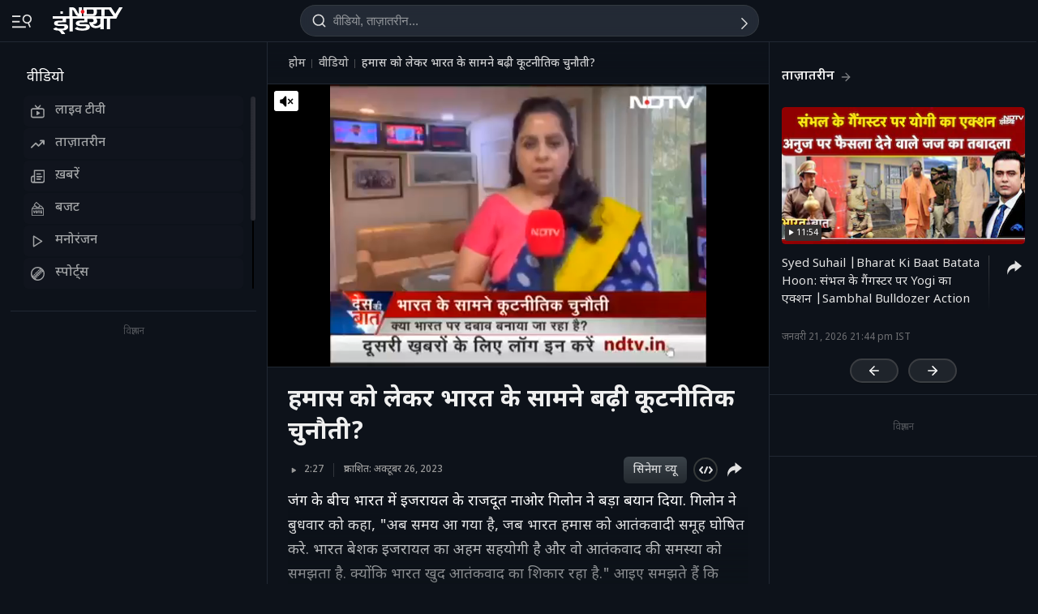

--- FILE ---
content_type: text/html; charset=UTF-8
request_url: https://ndtv.in/videos/will-india-accept-the-demand-of-its-friend-israel-734605
body_size: 232176
content:
  
<!doctype html>
<html>

<head>
    <meta name="description" content="जंग के बीच भारत में इजरायल के राजदूत नाओर गिलोन ने बड़ा बयान दिया. गिलोन ने बुधवार को कहा, &quot;अब समय आ गया है, जब भारत हमास को आतंकवादी समूह घोषित करे. भारत बेशक इजरायल का अहम सहयोगी है और वो आतंकवाद की समस्या को समझता है. क्योंकि भारत खुद आतंकवाद का शिकार रहा है.&quot; आइए समझते हैं कि इजरायल के साथ जंग के बीच हमास को लेकर आखिर भारत सावधानी क्यों बरत रहा है? आखिर भारत की राजनयिक चुनौतियां क्या हैं?" itemprop="description"/>
<meta name="publish-date" content="Thu, 26 Oct 2023 20:04:00 +0530" itemprop="datePublished"/>
<meta name="created-date" content="Thu, 26 Oct 2023 20:04:00 +0530" itemprop=""/>
<meta name="modified-date" content="Thu, 26 Oct 2023 20:04:00 +0530" itemprop="dateModified"/>
<meta name="url" content="https://ndtv.in/videos/will-india-accept-the-demand-of-its-friend-israel-734605" itemprop="url"/>
<meta name="keywords" content="IsraelPalestineConflict,Israel-Palestine Conflict News,Hamas group,terrorist attack,Tel Aviv airport,Rocket attack,Benjamin Netanyahu,हमास ग्रुप,इजराइल-फिलिस्तीनी संघर्ष,हमास ग्रुप का आतंकी हमला,तेल अवीव एयरपोर्ट,आतंकी हमला,बेंजामिन नेतन्याहू,Gaza Strip" itemprop="keywords"/>
<meta name="thumbnailUrl" content="https://c.ndtvimg.com/2023-10/7us24gko_hamas_640x480_26_October_23.jpg" itemprop="thumbnailUrl"/>
<meta name="image" content="https://c.ndtvimg.com/2023-10/7us24gko_hamas_640x480_26_October_23.jpg" itemprop="image"/>
<meta name="headline" content="हमास को लेकर भारत के सामने बढ़ी कूटनीतिक चुनौती?" itemprop="headline"/>
<meta name="uploadDate" content="Thu, 26 Oct 2023 20:04:00 +0530" itemprop="uploadDate"/>
<meta name="name" content="हमास को लेकर भारत के सामने बढ़ी कूटनीतिक चुनौती?" itemprop="name"/>
<meta name="contentUrl" content="https://ndtvod.pc.cdn.bitgravity.com/23372/ndtv/26102023_i_Neeta_Israel_264080_813573_2500.mp4" itemprop="contentUrl"/>
<meta name="twitter:card" content="summary_large_image"/>
<meta name="twitter:site" content="@ndtvindia"/>
<meta name="twitter:url" content="https://ndtv.in/videos/will-india-accept-the-demand-of-its-friend-israel-734605"/>
<meta name="twitter:description" content="जंग के बीच भारत में इजरायल के राजदूत नाओर गिलोन ने बड़ा बयान दिया. गिलोन ने बुधवार को कहा, "अब समय आ गया है, जब भारत हमास को आतंकवादी समूह घोषित करे. भारत बेशक इजरायल का अहम सहयोगी है और वो आतंकवाद की समस्या को समझता है. क्योंकि भारत खुद आतंकवाद का शिकार रहा है." आइए समझते हैं कि इजरायल के साथ जंग के बीच हमास को लेकर आखिर भारत सावधानी क्यों बरत रहा है? आखिर भारत की राजनयिक चुनौतियां क्या हैं?"/>
<meta name="twitter:image" content="https://c.ndtvimg.com/2023-10/7us24gko_hamas_640x480_26_October_23.jpg"/>
<meta name="twitter:player" content="https://www.ndtv.com/video/embed-player/?category=embed&site=classic&id=734605&autostart=0&pWidth=100&pHeight=100&twittercard=1"/>
<meta name="twitter:player:width" content="640"/>
<meta name="twitter:player:height" content="415"/>
<meta property="og:title" content="Video | हमास को लेकर भारत के सामने बढ़ी कूटनीतिक चुनौती?"/>
<meta property="og:type" content="video.other"/>
<meta property="og:image" content="https://c.ndtvimg.com/2023-10/7us24gko_hamas_640x480_26_October_23.jpg?downsize=600:315"/>
<meta property="og:url" content="https://ndtv.in/videos/will-india-accept-the-demand-of-its-friend-israel-734605"/>
<meta property="og:site_name" content="NDTV India"/>
<meta property="og:description" content="जंग के बीच भारत में इजरायल के राजदूत नाओर गिलोन ने बड़ा बयान दिया. गिलोन ने बुधवार को कहा, "अब समय आ गया है, जब भारत हमास को आतंकवादी समूह घोषित करे. भारत बेशक इजरायल का अहम सहयोगी है और वो आतंकवाद की समस्या को समझता है. क्योंकि भारत खुद आतंकवाद का शिकार रहा है." आइए समझते हैं कि इजरायल के साथ जंग के बीच हमास को लेकर आखिर भारत सावधानी क्यों बरत रहा है? आखिर भारत की राजनयिक चुनौतियां क्या हैं?"/>
<meta property="fb:app_id" content="213741912058651"/>
<meta property="video:duration" content="147"/>
<meta property="al:iphone:url" content="ndtv://video//734605"/>
<meta property="al:iphone:app_store_id" content="377869410"/>
<meta property="al:iphone:app_name" content="NDTV"/>
<meta property="al:ipad:url" content="ndtvhd://video//734605"/>
<meta property="al:ipad:app_store_id" content="390847563"/>
<meta property="al:ipad:app_name" content="NDTV HD"/>
    <meta http-equiv="Content-Type" content="text/html; charset=UTF-8" />
    <meta http-equiv="content-language" content="hi" />
    <meta http-equiv="X-UA-Compatible" content="IE=edge" />
    <meta name="viewport" content="width=device-width, initial-scale=1.0, minimum-scale=1.0, maximum-scale=1.0, user-scalable=no">
    <meta name="apple-mobile-web-app-capable" content="yes" />
    <meta name="apple-mobile-web-app-status-bar-style" content="black-translucent">
    <meta name="msapplication-tap-highlight" content="no" />
    <meta name="google-site-verification" content="8X84VFVTTHxICc5moNpcn-eMA8p3YpT2bES0jWQrUNQ" />
    <title>हमास को लेकर भारत के सामने बढ़ी कूटनीतिक चुनौती?</title>
            <meta property="taboola-category" content="khabar"/>        <link rel="canonical" href="https://ndtv.in/videos/will-india-accept-the-demand-of-its-friend-israel-734605" />
        <link rel="preconnect" crossorigin href="https://i.ndtvimg.com/" />
    <link rel="preconnect" crossorigin href="https://social.ndtv.com/" />
    <link rel="preconnect" crossorigin href="https://cdn.ndtv.com/" />
    <link rel="preconnect" crossorigin href="https://drop.ndtv.com/" />
    <link rel="preconnect" crossorigin href="https://static.social.ndtv.com/" />
    <link rel="preconnect" crossorigin href="https://fonts.googleapis.com/" />
    <link rel="preconnect" crossorigin href="https://fonts.gstatic.com/" />
    <link rel="preconnect" crossorigin href="https://www.google-analytics.com/" />
    <link rel="preconnect" crossorigin href="https://sb.scorecardresearch.com/" />
    <link rel="preconnect" crossorigin href="https://www.googletagservices.com/" />
    <link rel="preconnect" crossorigin href="https://securepubads.g.doubleclick.net/" />
    <link rel="preconnect" crossorigin href="https://partner.googleadservices.com/" />
    <link rel="preconnect" crossorigin href="https://pagead2.googlesyndication.com/" />
    <link rel="preconnect" crossorigin href="https://cdn.taboola.com/" />
    <link rel="preconnect" crossorigin href="https://images.taboola.com/" />
    <link rel="preconnect" crossorigin href="https://cdn.taboola.com" />
    <link rel="preconnect" crossorigin href="https://trc.taboola.com/" />
    <link rel="dns-prefetch" href="//fastlane.rubiconproject.com/">
    <link rel="preload" as="script" href="https://www.google-analytics.com/analytics.js" />
    <link rel=manifest href="https://ndtv.in/manifest.json" />
    <!-- Google font -->
    <link rel="preconnect" href="https://fonts.googleapis.com">
    <link rel="preconnect" href="https://fonts.gstatic.com" crossorigin>
        <link href="https://fonts.googleapis.com/css2?family=Noto+Sans+Devanagari:wght@400;500;600;700;800&amp;family=Poppins:wght@900&amp;display=swap" rel="stylesheet">    
        <script>let ptm = '';
    utm_campaign ='';
        if(window.location.search){            
            var cururl = new URL(window.location.href.replace(/#/g,"?"));            
                utm_campaign = cururl.searchParams.get("utm_campaign");
           }
    </script>
    <script type="text/javascript">
        function setCookie(cname, cvalue, exdays, domain) {
            var d = new Date();
            d.setTime(d.getTime() + (exdays * 24 * 60 * 60 * 1000));
            var domain = "domain=" + domain + ";";
            if (domain == '') {
                domain = '';
            }
            var expires = "expires=" + d.toUTCString() + ";";
            if (exdays == '0') {
                expires = '';
            }
            document.cookie = cname + "=" + cvalue + "; " + expires + domain + " path=/";
        }

        function getCookie(cname) {
            var name = cname + "=";
            var ca = document.cookie.split(';');
            for (var i = 0; i < ca.length; i++) {
                var c = ca[i];
                while (c.charAt(0) == ' ') c = c.substring(1);
                if (c.indexOf(name) == 0) return c.substring(name.length, c.length);
            }
            return "";
        }

        function generateString(length) {
            return 'publisherprovidedids' + Math.floor(Math.pow(10, length - 1) + Math.random() * 9 * Math.pow(10, length - 1)) + 'ndtvids';
        }
    </script>    
    <!--====== ATF CSS ======-->
        <style>.tp_lng.side-nav-trigger {display: none;}.vjl,.vjl-1,.vjl-10,.vjl-11,.vjl-12,.vjl-2,.vjl-2a,.vjl-3,.vjl-4,.vjl-5,.vjl-6,.vjl-7,.vjl-8,.vjl-9,.vjl-auto,.vjl-lg,.vjl-lg-1,.vjl-lg-10,.vjl-lg-11,.vjl-lg-12,.vjl-lg-2,.vjl-lg-2a,.vjl-lg-3,.vjl-lg-4,.vjl-lg-5,.vjl-lg-6,.vjl-lg-7,.vjl-lg-8,.vjl-lg-9,.vjl-lg-auto,.vjl-md,.vjl-md-1,.vjl-md-10,.vjl-md-11,.vjl-md-12,.vjl-md-2,.vjl-md-3,.vjl-md-4,.vjl-md-5,.vjl-md-6,.vjl-md-7,.vjl-md-8,.vjl-md-9,.vjl-md-auto,.vjl-sm,.vjl-sm-1,.vjl-sm-10,.vjl-sm-11,.vjl-sm-12,.vjl-sm-2,.vjl-sm-2a,.vjl-sm-3,.vjl-sm-4,.vjl-sm-5,.vjl-sm-6,.vjl-sm-7,.vjl-sm-8,.vjl-sm-9,.vjl-sm-auto{position:relative;width:100%;padding-right:15px;padding-left:15px}.vjl{-ms-flex-preferred-size:0;flex-basis:0;-ms-flex-positive:1;flex-grow:1;max-width:100%}.vjl-auto{-ms-flex:0 0 auto;flex:0 0 auto;width:auto;max-width:100%}.vjl-1{-ms-flex:0 0 8.333333%;flex:0 0 8.333333%;max-width:8.333333%}.vjl-2{-ms-flex:0 0 16.666667%;flex:0 0 16.666667%;max-width:16.666667%}.vjl-2a{-ms-flex:0 0 20%;flex:0 0 20%;max-width:20%}.vjl-3{-ms-flex:0 0 25%;flex:0 0 25%;max-width:25%}.vjl-4{-ms-flex:0 0 33.333333%;flex:0 0 33.333333%;max-width:33.333333%}.vjl-5{-ms-flex:0 0 41.666667%;flex:0 0 41.666667%;max-width:41.666667%}.vjl-6{-ms-flex:0 0 50%;flex:0 0 50%;max-width:50%}.vjl-7{-ms-flex:0 0 58.333333%;flex:0 0 58.333333%;max-width:58.333333%}.vjl-8{-ms-flex:0 0 66.666667%;flex:0 0 66.666667%;max-width:66.666667%}.vjl-9{-ms-flex:0 0 75%;flex:0 0 75%;max-width:75%}.vjl-10{-ms-flex:0 0 83.333333%;flex:0 0 83.333333%;max-width:83.333333%}.vjl-11{-ms-flex:0 0 91.666667%;flex:0 0 91.666667%;max-width:91.666667%}.vjl-12{-ms-flex:0 0 100%;flex:0 0 100%;max-width:100%}.order-first{-ms-flex-order:-1;order:-1}.order-last{-ms-flex-order:13;order:13}.order-0{-ms-flex-order:0;order:0}.order-1{-ms-flex-order:1;order:1}.order-2{-ms-flex-order:2;order:2}.order-3{-ms-flex-order:3;order:3}.order-4{-ms-flex-order:4;order:4}@media (min-width:576px){.vjl-sm{-ms-flex-preferred-size:0;flex-basis:0;-ms-flex-positive:1;flex-grow:1;max-width:100%}.vjl-sm-auto{-ms-flex:0 0 auto;flex:0 0 auto;width:auto;max-width:100%}.vjl-sm-1{-ms-flex:0 0 8.333333%;flex:0 0 8.333333%;max-width:8.333333%}.vjl-sm-2{-ms-flex:0 0 16.666667%;flex:0 0 16.666667%;max-width:16.666667%}.vjl-sm-2a{-ms-flex:0 0 20%;flex:0 0 20%;max-width:20%}.vjl-sm-3{-ms-flex:0 0 25%;flex:0 0 25%;max-width:25%}.vjl-sm-4{-ms-flex:0 0 33.333333%;flex:0 0 33.333333%;max-width:33.333333%}.vjl-sm-5{-ms-flex:0 0 41.666667%;flex:0 0 41.666667%;max-width:41.666667%}.vjl-sm-6{-ms-flex:0 0 50%;flex:0 0 50%;max-width:50%}.vjl-sm-7{-ms-flex:0 0 58.333333%;flex:0 0 58.333333%;max-width:58.333333%}.vjl-sm-8{-ms-flex:0 0 66.666667%;flex:0 0 66.666667%;max-width:66.666667%}.vjl-sm-9{-ms-flex:0 0 75%;flex:0 0 75%;max-width:75%}.vjl-sm-10{-ms-flex:0 0 83.333333%;flex:0 0 83.333333%;max-width:83.333333%}.vjl-sm-11{-ms-flex:0 0 91.666667%;flex:0 0 91.666667%;max-width:91.666667%}.vjl-sm-12{-ms-flex:0 0 100%;flex:0 0 100%;max-width:100%}}@media (min-width:768px){.vjl-md{-ms-flex-preferred-size:0;flex-basis:0;-ms-flex-positive:1;flex-grow:1;max-width:100%}.vjl-md-auto{-ms-flex:0 0 auto;flex:0 0 auto;width:auto;max-width:100%}.vjl-md-1{-ms-flex:0 0 8.333333%;flex:0 0 8.333333%;max-width:8.333333%}.vjl-md-2{-ms-flex:0 0 16.666667%;flex:0 0 16.666667%;max-width:16.666667%}.vjl-md-3{-ms-flex:0 0 25%;flex:0 0 25%;max-width:25%}.vjl-md-4{-ms-flex:0 0 33.333333%;flex:0 0 33.333333%;max-width:33.333333%}.vjl-md-5{-ms-flex:0 0 41.666667%;flex:0 0 41.666667%;max-width:41.666667%}.vjl-md-6{-ms-flex:0 0 50%;flex:0 0 50%;max-width:50%}.vjl-md-7{-ms-flex:0 0 58.333333%;flex:0 0 58.333333%;max-width:58.333333%}.vjl-md-8{-ms-flex:0 0 66.666667%;flex:0 0 66.666667%;max-width:66.666667%}.vjl-md-9{-ms-flex:0 0 75%;flex:0 0 75%;max-width:75%}.vjl-md-10{-ms-flex:0 0 83.333333%;flex:0 0 83.333333%;max-width:83.333333%}.vjl-md-11{-ms-flex:0 0 91.666667%;flex:0 0 91.666667%;max-width:91.666667%}.vjl-md-12{-ms-flex:0 0 100%;flex:0 0 100%;max-width:100%}}@media (min-width:992px){.vjl-lg{-ms-flex-preferred-size:0;flex-basis:0;-ms-flex-positive:1;flex-grow:1;max-width:100%}.vjl-lg-auto{-ms-flex:0 0 auto;flex:0 0 auto;width:auto;max-width:100%}.vjl-lg-1{-ms-flex:0 0 8.333333%;flex:0 0 8.333333%;max-width:8.333333%}.vjl-lg-2{-ms-flex:0 0 16.666667%;flex:0 0 16.666667%;max-width:16.666667%}.vjl-lg-2a{-ms-flex:0 0 20%;flex:0 0 20%;max-width:20%}.vjl-lg-3{-ms-flex:0 0 25%;flex:0 0 25%;max-width:25%}.vjl-lg-4{-ms-flex:0 0 33.333333%;flex:0 0 33.333333%;max-width:33.333333%}.vjl-lg-5{-ms-flex:0 0 41.666667%;flex:0 0 41.666667%;max-width:41.666667%}.vjl-lg-6{-ms-flex:0 0 50%;flex:0 0 50%;max-width:50%}.vjl-lg-7{-ms-flex:0 0 58.333333%;flex:0 0 58.333333%;max-width:58.333333%}.vjl-lg-8{-ms-flex:0 0 66.666667%;flex:0 0 66.666667%;max-width:66.666667%}.vjl-lg-9{-ms-flex:0 0 75%;flex:0 0 75%;max-width:75%}.vjl-lg-10{-ms-flex:0 0 83.333333%;flex:0 0 83.333333%;max-width:83.333333%}.vjl-lg-11{-ms-flex:0 0 91.666667%;flex:0 0 91.666667%;max-width:91.666667%}.vjl-lg-12{-ms-flex:0 0 100%;flex:0 0 100%;max-width:100%}}@media (min-width:1200px){.vjl-xl{-ms-flex-preferred-size:0;flex-basis:0;-ms-flex-positive:1;flex-grow:1;max-width:100%}.vjl-xl-auto{-ms-flex:0 0 auto;flex:0 0 auto;width:auto;max-width:100%}.vjl-xl-1{-ms-flex:0 0 8.333333%;flex:0 0 8.333333%;max-width:8.333333%}.vjl-xl-2{-ms-flex:0 0 16.666667%;flex:0 0 16.666667%;max-width:16.666667%}.vjl-xl-2a{-ms-flex:0 0 20%;flex:0 0 20%;max-width:20%}.vjl-xl-3{-ms-flex:0 0 25%;flex:0 0 25%;max-width:25%}.vjl-xl-4{-ms-flex:0 0 33.333333%;flex:0 0 33.333333%;max-width:33.333333%}.vjl-xl-5{-ms-flex:0 0 41.666667%;flex:0 0 41.666667%;max-width:41.666667%}.vjl-xl-6{-ms-flex:0 0 50%;flex:0 0 50%;max-width:50%}.vjl-xl-7{-ms-flex:0 0 58.333333%;flex:0 0 58.333333%;max-width:58.333333%}.vjl-xl-8{-ms-flex:0 0 66.666667%;flex:0 0 66.666667%;max-width:66.666667%}.vjl-xl-9{-ms-flex:0 0 75%;flex:0 0 75%;max-width:75%}.vjl-xl-10{-ms-flex:0 0 83.333333%;flex:0 0 83.333333%;max-width:83.333333%}.vjl-xl-11{-ms-flex:0 0 91.666667%;flex:0 0 91.666667%;max-width:91.666667%}.vjl-xl-12{-ms-flex:0 0 100%;flex:0 0 100%;max-width:100%}}html{font-family:sans-serif;line-height:1.6;-webkit-text-size-adjust:100%;-ms-text-size-adjust:100%;-ms-overflow-style:scrollbar;-webkit-tap-highlight-color:transparent;scroll-behavior:smooth}@-ms-viewport{width:device-width}article,aside,dialog,figcaption,figure,footer,header,hgroup,main,nav,section{display:block}body,html{height:100%}body{background-color:var(--vj-cl-dr1);color:var(--vj-cl-lg1);display:inline-block;float:left;font-family:var(--ff-two);font-size:1rem;font-weight:400;line-height:1.7;margin:0;overflow-x:hidden;overflow-y:scroll;text-align:left;width:100%}[tabindex="-1"]:focus{outline:0}hr{box-sizing:content-box;height:0;overflow:visible}p{margin-top:0;margin-bottom:16px}dl,ol,ul{list-style:none;margin:0;padding:0}ol ol,ol ul,ul ol,ul ul{margin-bottom:0}blockquote{margin:0 0 1rem}b,strong{font-weight:700}small{font-size:80%}*,a,button,input,select,textarea{-webkit-tap-highlight-color:transparent}a{color:var(--vj-cl-rg5)}a:focus,a:hover{color:var(--vj-cl-lg);text-decoration:none}[role=button],a,button,input[type=button],input[type=reset],input[type=submit]{cursor:pointer}.btn,.form-control,a,button{text-decoration:none}code,kbd,pre,samp{font-family:monospace,monospace;font-size:1em}pre{margin-top:0;margin-bottom:1rem;overflow:auto;-ms-overflow-style:scrollbar}figure{margin:0 0 1rem}img{max-width:100%;vertical-align:middle;border-style:none}svg:not(:root){overflow:hidden}::-webkit-file-upload-button{font:inherit;-webkit-appearance:button}h1,h2,h3,h4,h5,h6{display:inline-block;float:left;color:var(--vj-cl-lg);font-weight:600;line-height:1.4;margin-bottom:16px;margin-top:0;width:100%}h1{font-size:2.5rem}h2{font-size:24px;line-height:32px;font-weight:700}h3{font-size:18px;font-weight:700;line-height:23px}h4{font-size:1.5rem}h5{font-size:1.25rem}h6{font-size:1rem}.clear:after,.clear:before{content:'';clear:both;display:block}.srh_inp:focus{outline:0;border-color:var(--vj-cl-m);box-shadow:0 17px 25px -19px rgba(0,0,0,.7)}.h-100{height:100%}.vjl-row{display:-webkit-box;display:-ms-flexbox;display:flex;-ms-flex-wrap:wrap;flex-wrap:wrap;margin-right:-15px;margin-left:-15px}.vjl-row-hf{margin-right:-6px;margin-left:-6px}.vjl-row-hf .vjl-md-1,.vjl-row-hf .vjl-md-10,.vjl-row-hf .vjl-md-11,.vjl-row-hf .vjl-md-12,.vjl-row-hf .vjl-md-2,.vjl-row-hf .vjl-md-2a,.vjl-row-hf .vjl-md-3,.vjl-row-hf .vjl-md-300,.vjl-row-hf .vjl-md-4,.vjl-row-hf .vjl-md-5,.vjl-row-hf .vjl-md-6,.vjl-row-hf .vjl-md-7,.vjl-row-hf .vjl-md-8,.vjl-row-hf .vjl-md-9,.vjl-row-hf .vjl-md-r300{padding-right:6px;padding-left:6px}.vjl-cntr{width:100%;max-width:1320px;padding-right:15px;padding-left:15px;margin-right:auto;margin-left:auto}.vjl-cntr_full{width:100%;padding-right:15px;padding-left:15px;margin-right:auto;margin-left:auto}.vjl-md-2a,.vjl-md-5a,.vjl-md-7a{position:relative;width:100%;padding-right:15px;padding-left:15px}.vjl-md-300{position:relative;width:100%;padding-right:15px;padding-left:15px}.vjl-md-r300{position:relative;width:100%;padding-right:15px;padding-left:15px}@media (min-width:768px){.vjl-md-2a{-ms-flex:0 0 20%;flex:0 0 20%;max-width:20%}.vjl-md-7a{-ms-flex:0 0 61.333333%;flex:0 0 61.333333%;max-width:61.333333%}.vjl-md-5a{-ms-flex:0 0 38.666667%;flex:0 0 38.666667%;max-width:38.666667%}.vjl-md-300{-ms-flex:0 0 calc(100% - 330px);flex:0 0 calc(100% - 330px);max-width:calc(100% - 330px)}.vjl-md-r300{-ms-flex:0 0 330px;flex:0 0 330px;max-width:330px}}.vjl_ord-1{-webkit-box-ordinal-group:1;-ms-flex-order:1;order:1}.vjl_ord-2{-webkit-box-ordinal-group:2;-ms-flex-order:2;order:2}.vjl_ord-3{-webkit-box-ordinal-group:3;-ms-flex-order:3;order:3}::placeholder{color:var(--vj-cl-lg1);opacity:1}:-ms-input-placeholder{color:var(--vj-cl-lg1)}::-ms-input-placeholder{color:var(--vj-cl-lg1)}@media (max-width:420px){body{padding-top:0}body.non_sub-nav{padding-top:51px}}:root{--vj-cl-mD:#232323;--vj-cl-m:#9f231f;--vj-cl-mtx:#e07071;--vj-cl-nv:#FFEB3B;--vj-cl-ot1:#f5e140;--vj-cl-ot2:#2f2f2f;--vj-cl-ot3:#f7cc00;--vj-cl-ic1:rgba(255, 255, 255, 0.35);--vj-cl-ic2:rgba(255, 255, 255, 0.8);--vj-cl-lg:#fff;--vj-cl-lg1:#e2e2e2;--vj-cl-lg2:#efefef;--vj-cl-lg3:#d4d4d4;--vj-cl-lg4:#363636;--vj-cl-lg5:#333;--vj-cl-lg6:#272727;--vj-cl-dr:#141617;--vj-cl-dr1:#0d121a;--vj-cl-dr2:#2d3136;--vj-cl-dr3:#a9a9a9;--vj-cl-dr4:#c1c1c1;--vj-cl-dr5:#a3a9a9;--vj-cl-dr6:#777;--vj-cl-dr7:#999999;--vj-cl-dr8:#343a40;--vj-cl-gr:#212833;--vj-cl-gr1:#4b515a;--vj-cl-rg1:#353939;--vj-cl-rg2:rgba(29, 29, 29, 0.97);--vj-cl-rg3:rgba(232, 232, 232, 0.17);--vj-cl-rg4:rgba(255, 255, 255, 0.7);--vj-cl-rg5:rgba(255, 255, 255, 0.8);--vj-cl-rg6:rgba(33, 33, 33, 0.27);--vj-cl-rg7:rgba(12, 12, 12, 0.9);--vj-cl-rg8:rgba(255, 255, 255, 0.47);--vj-cl-rg9:rgba(51, 51, 51, 0.07);--vj-cl-rg10:rgba(186, 204, 255, 0.47);--vj-cl-rg11:rgba(0, 0, 0, 0.47);--ff-one:'Inter',sans-serif;--ff-two:'Inter',sans-serif;--ff-three:'Noto Sans Devanagari',sans-serif}body.spt-home{background-color:var(--vj-cl-lg1)}.spt-home .header{background-color:var(--vj-cl-lg1)}*,::after,::before{box-sizing:border-box}::-moz-selection{background:var(--vj-cl-dr1);color:#333}::selection{background:var(--vj-cl-lg);color:#333}.body-lit{background-color:var(--vj-cl-lg6)}.vj-cnt{display:inline-block;float:left;width:100%}.spcr-tp_hm{display:inline-block;float:left;height:40px;width:100%}.section{display:inline-block;float:left;padding:0 0 20px;position:relative;width:100%}.section_one{background-color:var(--vj-cl-lg);display:inline-block;padding:40px 0 30px;position:relative;width:100%}.section_two{display:inline-block;padding:0 0 20px;position:relative;width:100%}.section_bg1{background-color:#e7f2f7}.day_night .section_bg1{background:#272e36}@media (prefers-color-scheme:dark){.section_bg1{background:#272e36}.day_night .section_bg1{background:#e7f2f7}}.section_bg4{background-color:var(--vj-cl-lg1)}.section_bg2{background-color:#498677;padding:40px 0 50px;z-index:4}.section_bg3{background-color:#1f294e;padding:60px 0;z-index:4}.vj_icn{display:inline-block;width:1em;height:1em;stroke-width:0;stroke:currentColor;fill:currentColor}.ss .vj_icn{color:var(--vj-cl-dr2);font-size:15px;height:34px}.ss .comment .vj_icn{font-size:22px}.ss .printer .vj_icn{font-size:20px}.ss .mailbox .vj_icn{font-size:20px}.vj_mix{display:inline-block;font-size:0;margin:0 auto;line-height:1;position:relative;vertical-align:middle}.vj_mix .vj_icn:nth-child(n+2){left:0;position:absolute;top:0}.btn_bm .vj_icn{font-size:28px;margin:0 6px 3px 0;vertical-align:middle}.btn_bm .vj_icn.vj_arrow-down{font-size:12px;margin:0 0 0 6px}.header{background:#2f2f2f;position:relative}.t-md{padding:3px 0}.hdr-lhs-col{margin:0 8px 0 0;width:180px;min-height:1px}.vj_icn.vj_logo-ndtv{color:var(--vj-cl-dr);font-size:106px;float:left;height:auto}.ndtv-logo{display:inline-block;float:left;padding:13px 4px 0 0;position:relative;z-index:6}.Mb-Nav .ndtv-logo.ndtv-logo-rgnl,.ndtv-logo.ndtv-logo-rgnl{padding-top:8px}.Mb-Nav .ndtv-logo-rgnl .vj_icn.vj_logo-ndtv,.ndtv-logo-rgnl .vj_icn.vj_logo-ndtv{font-size:unset;height:34px;width:auto}.Mb-Nav .sid-nav-icn_wrp{padding-right:15px}.Mb-Nav .vj_icn.vj_logo-ndtv{font-size:86px}.Mb-Nav .ndtv-logo{padding-top:17px}.t-icn-nv{cursor:pointer;background-repeat:no-repeat;background-position:center;text-align:center;background-size:19px;float:right;height:51px;position:relative;width:42px}.t-md .t-icn-nv{height:71px}.t-icn-nv .vj_icn{color:var(--vj-cl-lg1);font-size:21px;display:inline-block;margin-top:15px}.t-icn-nv:hover .vj_icn{color:var(--vj-cl-lg)}.t-icn-nv img{padding-top:16px;width:19px}.t-icn-sr img{padding-top:15px}.ad-dx_wrp{display:flex;float:left;width:100%;text-align:center}.ad-dx_ft .ad-dx_wrp{border-bottom:1px solid var(--vj-cl-lg1);padding:0 0 15px;margin:0 0 15px}.ad-dx_img{background:var(--vj-cl-rg1);min-height:95px;min-width:728px;display:inline-block;margin:0 auto;padding:6px 6px}.ad-dx_txt{color:var(--vj-cl-dr7);font-size:10px;line-height:10px;margin-bottom:1px}.sid-nav-icn_wrp{border-radius:4px;margin:0 0 0 -10px;color:var(--vj-cl-lg1);display:inline-block;float:left;position:relative;padding:14px 26px 13px 10px}.sid-nav-icn_wrp:focus-visible{outline:0}.t-icn-sr{background:#f80166;border-radius:30px;box-shadow:1px -1px 1px rgb(203 60 60 / 93%);border-bottom:1px solid rgb(255 244 160);width:calc(100% - 204px);max-width:220px;height:33px;margin:16px 0 0;text-align:left}.t-icn-sr.t-icn-nv .vj_icn{font-size:18px;float:left;margin:7px 8px 0 9px}.t-sr-txt{display:-webkit-box;color:rgb(253 252 255);float:left;font-size:14px;padding:8px 0 0 0;white-space:nowrap;position:relative;-webkit-line-clamp:1;-webkit-box-orient:vertical;overflow:hidden;text-overflow:ellipsis;width:calc(100% - 42px)}.DwnLdApp1_wr{display:none;width:100%;float:left;margin:5px 0 10px;padding:0 20px 0}.DwnLdApp1_cnt{display:flex;align-items:center;justify-content:space-between;float:left;width:100%}.DwnLdApp1_icn1{float:left;width:14px;height:16px;margin:-3px 9px 0 0}.DwnLdApp1_icn2{float:left;width:14px;height:16px;margin:-5px 9px 0 0}.DwnLdApp1_andr-ttl1{font-size:11px;line-height:11px}.DwnLdApp1_andr-ttl2{font-size:12px;font-weight:700;line-height:13px}.DwnLdApp1_ttl{font-size:13px;font-weight:700;width:140px;line-height:17px}.DwnLdApp1_andr{display:flex;width:148px;border:1px solid #fff;border-radius:30px;padding:6px 0 6px;align-items:center;justify-content:center;margin-left:10px}.DwnLdApp1_andr:hover{background-color:var(--vj-cl-bg)}.DwnLdApp1_btns{display:flex}.DwnLdApp1_icn1 svg path,.DwnLdApp1_icn2 svg path{fill:#fff}.DwnLdApp2_wr{display:inline-block;width:100%;float:left;margin-bottom:10px;padding:0 20px 0}.DwnLdApp2_cnt{float:left;width:100%;display:flex;align-items:center;justify-content:space-between}.DwnLdApp2_icn1{float:right;width:9px;height:10px;margin:-13px 0 0 8px}.DwnLdApp2_andr-cnt{display:inline-block;float:left}.DwnLdApp2_icn2{float:left;width:14px;height:16px;margin:-3px 9px 0 0}.DwnLdApp2_andr-ttl1{font-size:11px;line-height:11px}.DwnLdApp2_andr-ttl2{font-size:13px;line-height:13px;font-weight:500}.DwnLdApp2_ttl{font-size:13px;font-weight:600;line-height:17px}.DwnLdApp2_andr{display:flex;width:138px;border:1px solid #545454;border-radius:30px;padding:10px 0;align-items:center;justify-content:center;margin-left:10px}.DwnLdApp2_andr:hover{background-color:#262729}.DwnLdApp2_btns{display:flex}.DwnLdApp3_btns{display:flex;float:right;margin:9px 5px 0 0}.DwnLdApp3_andr{display:flex;width:auto;border:1px solid #fff;border-radius:30px;padding:8px 10px 6px;align-items:center;justify-content:center;margin-left:10px;color:#fff}.DwnLdApp3_andr:focus,.DwnLdApp3_andr:hover{background-color:#262729;border:1px solid #444549;color:#fff}.DwnLdApp3_ttl{display:flex;font-size:12px;font-weight:500;line-height:17px}.DwnLdApp3_andr-cnt{display:flex;float:left;align-items:center}.DwnLdApp3_icn1{display:flex;float:left;width:8px;height:16px;margin:-1px 0 0 7px}.DwnLdApp2_icn1 svg path,.DwnLdApp3_icn1 svg path{fill:#fff}@media(min-width:1200px){.DwnLdApp2_wr,.DwnLdApp3_andr{display:none}.DwnLdApp1_wr{display:inline-block}}body.js-npop-frm{overflow:hidden}.npop_wrp{left:50%;opacity:0;position:fixed;pointer-events:none;top:0;max-width:490px;width:100%;z-index:9999999;-webkit-transform:translateX(-50%) translateY(-120%);-moz-transform:translateX(-50%) translateY(-120%);-ms-transform:translateX(-50%) translateY(-120%);-o-transform:translateX(-50%) translateY(-120%);transform:translateX(-50%) translateY(-120%);-webkit-transition:all .4s cubic-bezier(.3,0,0,1.3);-moz-transition:all .4s cubic-bezier(.3,0,0,1.3);-ms-transition:all .4s cubic-bezier(.3,0,0,1.3);-o-transition:all .4s cubic-bezier(.3,0,0,1.3);transition:all .4s cubic-bezier(.3,0,0,1.3)}.js-npop-btn .npop_wrp,.js-npop-frm .npop_wrp{opacity:1;pointer-events:auto;-webkit-transform:translateX(-50%) translateY(0);-moz-transform:translateX(-50%) translateY(0);-ms-transform:translateX(-50%) translateY(0);-o-transform:translateX(-50%) translateY(0);transform:translateX(-50%) translateY(0)}.npop_con{background:var(--vj-cl-lg);border:1px solid rgba(0,0,0,.6);border-top:0 none;border-radius:0 0 12px 12px;padding:4px 4px 18px}.npop_bt-wr{display:inline-block;margin:0 auto;text-align:center;width:100%}.npop_ttl{color:var(--vj-cl-dr1);font-size:17px;font-weight:700;line-height:25px;margin-bottom:4px;padding:0 20px}.npop_ttl-spn{display:inline-block}.npop_txt{color:var(--vj-cl-dr6);font-size:14px;font-weight:500;line-height:21px;margin-bottom:12px}.npop_bt-wr .btn{font-family:var(--ff-two);font-size:14px;float:none}.js-npop-btn .npop_btn{display:inline-block}.npop_fr{display:none}.js-npop-frm .npop_fr{display:inline-block}.noti_img{display:inline-block;margin-bottom:13px;background:var(--vj-cl-m);border-radius:4px;padding:8px 0;text-align:center;width:100%}.noti_img_icn{font-size:80px;height:auto}.npop-btn{background-color:var(--vj-cl-m);border-radius:44px;border:2px solid var(--vj-cl-m);color:#fff;display:inline-block;font-family:var(--ff-two);font-size:14px;font-weight:500;line-height:22.5px;margin:0 2px;padding:5px 15px;pointer-events:auto;text-align:center;min-width:108px}.npop-btn:focus,.npop-btn:hover{color:#fff}.npop-btn_br{background-color:rgba(255,255,255,0);border:2px solid rgba(204,204,204,.17);color:var(--vj-cl-dr3)}.npop-btn_br:focus,.npop-btn_br:hover{color:var(--vj-cl-dr3)}@media (max-width:768px){.npop_ttl-spn{display:block}}.day_night-wrp{display:inline-block;float:right;position:relative;padding:19px 0 19px 2px}.day_night-lnk{background:#ffcb00;border-radius:24px;box-shadow:0 2px 3px rgb(255 255 255);display:inline-block;float:left;position:relative;cursor:pointer;padding:4px 6px 4px 6px}.day_night-icn{cursor:pointer;display:inline-block;float:right;margin:2px 0;pointer-events:none}.fts_drp-nav-lnk .day_night-icn{margin:4px 0 0}.day_night-icn input{display:none}.day_night-icn input+div{border-radius:50%;width:21px;height:21px;position:relative;box-shadow:inset 7px -7px 0 0 rgb(56 31 31 / 83%);-webkit-transform:scale(.7) rotate(-2deg);transform:scale(.7) rotate(-2deg);transition:box-shadow .5s ease 0s,-webkit-transform .4s ease .1s;transition:box-shadow .5s ease 0s,transform .4s ease .1s;transition:box-shadow .5s ease 0s,transform .4s ease .1s,-webkit-transform .4s ease .1s}.fts_drp-nav-li .day_night-icn input+div{box-shadow:inset 7px -7px 0 0 #000}.day_night-icn input+div:before{content:'';width:inherit;height:inherit;border-radius:inherit;position:absolute;left:0;top:0;transition:background .3s ease}.day_night-icn input+div:after{content:'';width:8px;height:8px;border-radius:50%;margin:-4px 0 0 -4px;position:absolute;top:50%;left:50%;box-shadow:0 -18px 0 #ffec85,0 18px 0 #ffec85,18px 0 0 #ffec85,-18px 0 0 #ffec85,13px 13px 0 #ffec85,-13px 13px 0 #ffec85,13px -13px 0 #ffec85,-13px -13px 0 #ffec85;-webkit-transform:scale(0);transform:scale(0);transition:all .3s ease}.fts_drp-drk .fts_drp-nav-lnk:after{content:"Dark Theme";padding:0 0 0 10px;position:absolute;left:0;top:3px}.day_night .day_night-icn input+div{box-shadow:inset 32px -32px 0 0 #fff;-webkit-transform:scale(.5) rotate(0);transform:scale(.3) rotate(0);transition:box-shadow .2s ease 0s,-webkit-transform .3s ease .1s;transition:transform .3s ease .1s,box-shadow .2s ease 0s;transition:transform .3s ease .1s,box-shadow .2s ease 0s,-webkit-transform .3s ease .1s}.day_night .day_night-icn input+div:before{background:#ffec85;transition:background .3s ease .1s}.day_night .day_night-icn input+div:after{-webkit-transform:scale(1.5);transform:scale(1.5);transition:-webkit-transform .5s ease .15s;transition:transform .5s ease .15s;transition:transform .5s ease .15s,-webkit-transform .5s ease .15s}.day_night .fts_drp-drk .fts_drp-nav-lnk:after{content:"Light Theme"}@media (prefers-color-scheme:dark){.day_night-icn input+div{box-shadow:inset 32px -32px 0 0 #fff;-webkit-transform:scale(.5) rotate(0);transform:scale(.3) rotate(0);transition:box-shadow .2s ease 0s,-webkit-transform .3s ease .1s;transition:transform .3s ease .1s,box-shadow .2s ease 0s;transition:transform .3s ease .1s,box-shadow .2s ease 0s,-webkit-transform .3s ease .1s}.day_night-icn input+div:before{background:#ffec85;transition:background .3s ease .1s}.day_night-icn input+div:after{-webkit-transform:scale(1.5);transform:scale(1.5);transition:-webkit-transform .5s ease .15s;transition:transform .5s ease .15s;transition:transform .5s ease .15s,-webkit-transform .5s ease .15s}.fts_drp-drk .fts_drp-nav-lnk:after{content:"Light Theme"}.day_night .day_night-icn input+div{box-shadow:inset 7px -7px 0 0 #fff;-webkit-transform:scale(1) rotate(-2deg);transform:scale(.7) rotate(-2deg)}.day_night .day_night-icn input+div:before{background:0 0}.day_night .day_night-icn input+div:after{-webkit-transform:scale(0);transform:scale(0)}.day_night .fts_drp-drk .fts_drp-nav-lnk:after{content:"Dark Theme"}}.brw-nav{display:inline-block;float:left;position:relative;cursor:pointer;z-index:9}.brw-nav .vj_icn{font-size:24px;display:inline-block;float:right;margin-top:0}.brw-nav_wrp{background:var(--vj-cl-dr);border-radius:8px;border:1px solid #545454;box-shadow:0 1px 7px rgb(0 0 0 / 21%);margin:11px 0 11px 12px;color:var(--vj-cl-lg1);display:inline-block;float:left;font-family:var(--ff-two);font-size:14px;font-weight:500;line-height:20px;position:relative;padding:12px 12px 13px;text-transform:capitalize}.set_drp-nav{position:absolute;box-shadow:0 36px 18px -18px rgba(0,0,0,.28);top:42px;left:50%;right:auto;z-index:1000;font-size:14px;text-align:left;width:190px;min-height:53px;background-clip:padding-box;-webkit-transition:all .2s ease;opacity:0;-webkit-transform-origin:top left;-webkit-transform:scale(0) translateX(-50%)}.set_drp:hover .set_drp-nav{opacity:1;-webkit-transform-origin:top left;-webkit-transform:scale(1,1) translateX(-50%)}.set_drp-nav-ul{background-color:var(--vj-cl-lg1);border:1px solid var(--vj-cl-rg1);box-shadow:0 1px 6px var(--vj-cl-rg1);border-radius:6px;list-style:none;margin:0;padding:0;position:relative;float:left;width:100%}.set_drp-nav-ul:after{border-top:none;border-right:8px solid transparent;border-left:8px solid transparent;border-bottom:8px solid var(--vj-cl-lg1);top:-11px;content:"";height:12px;left:50%;margin-left:-4px;position:absolute;width:8px;z-index:9}:root{--vj-cl-LgBt1:#932020;--vj-cl-LgBt2:#932020;--vj-cl-LgBt3:#ffffff}.log_btn{background:var(--vj-cl-LgBt1);border:2px solid var(--vj-cl-LgBt2);box-sizing:border-box;color:var(--vj-cl-LgBt3);display:flex;float:right;border-radius:4px;font-size:13px;font-family:var(--ff-one);font-weight:600;line-height:21px;margin:9px 0 9px 8px;padding:7px 6px;position:relative;cursor:pointer;height:33px;text-transform:capitalize;align-items:center}.log_btn:hover{opacity:.7}.log_btn-act{border:2px solid #c86829;border-radius:32px;color:#fff;opacity:1}.log_btn .vj_icn{font-size:17px;margin-right:0}.log_btn-tx{display:flex;margin-left:4px}.log_btn-act .log_btn-tx{display:none}.log_btn-act .log_btn-dt{background:#f27e31;border-radius:12px;display:flex;width:8px;height:8px;position:absolute;bottom:2px;right:-2px}.mRgt_wr .log_btn{margin-top:0}.m-nv_clr1 .log_btn{background:#1f5894b0;border:2px solid #3f658cba}.m-nv_clr1 .log_btn.log_btn-act{border:2px solid #c89d29}@media (min-width:1200px){.log_btn .vj_icn{font-size:17px}}@media (max-width:1199px){.log_btn{background:var(--vj-cl-LgBt1);border-radius:32px;margin:9px 0 0 4px;width:33px}.log_btn-tx{display:none}.log_btn-act .log_btn-dt{bottom:2px;right:-2px}}@media (max-width:1200px){.hdr-nn{display:none}}.t-br{position:relative}.t-nv_ul{display:inline-block;margin:0;padding:0;font-size:0;float:left}.t-nv_li{display:inline-block}.t-nv_act,.t-nv_lnk{border-bottom:3px solid rgba(254,248,94,0);border-radius:3px;color:rgb(255 255 255 / 31%);display:inline-block;font-family:var(--ff-two);font-size:11px;font-weight:400;line-height:18px;text-transform:capitalize;margin:2px 4px 0;padding:8px 6px;position:relative}.t-nv_lnk:before{content:"";position:absolute;bottom:2px;left:0;right:0;width:0;height:2px;opacity:0;margin:auto;background:rgb(255 255 255 / 31%);transition:all .3s ease-in-out}.t-nv_act:before,.t-nv_lnk:focus:before,.t-nv_lnk:hover:before{width:100%;opacity:1}.t-nv_act:hover,.t-nv_lnk:hover{color:rgba(255,255,255,.8)}.t-nv_lbl{background-color:rgb(226 11 11);border-radius:2px;color:#fff;display:inline-block;font-size:8px;font-weight:800;line-height:10px;min-height:10px;padding:0 3px;position:absolute;top:0;right:0;text-transform:uppercase;text-shadow:0 0 1px rgb(0 0 0 / 17%)}.tf-scl{float:right;margin:4px 0 0 12px}.t-nv_li:first-child .t-nv_lnk{margin-left:0}.t-nv_ul:hover .t-nv_li:not(:hover){opacity:.67}.t-nv_ul .t-nv_li{opacity:1}.t-nv_ul .t-nv_li .t-nv_li:hover{opacity:1}.t-brd{display:inline-block;float:left;width:100%}.brd-nv{display:inline-block;float:left;width:100%}.brd-nv .brd-nv_li.brd-nv_act>*{opacity:.6}.brd-nv_ol{color:var(--vj-cl-dr5);display:inline-block;float:left;line-height:17px;padding:16px 0;box-sizing:border-box;width:inherit;white-space:nowrap;text-overflow:ellipsis;overflow:hidden}.brd-nv .brd-nv_li{font-size:12px;font-family:var(--ff-one);font-weight:400;position:relative}.brd-nv .brd-nv_li>*{color:var(--vj-cl-dr5);opacity:.8;text-transform:capitalize}.brd-nv .brd-nv_li::after{display:inline-block;content:"/";margin:0 1px 0 4px;width:6px;opacity:.2}.brd-nv .brd-nv_li:last-of-type::after{display:none}:root{--vj-cl-ad:linear-gradient(145deg,#3f3f40,#191919);--vj-cl-ad1:#434343;--vj-cl-ad2:#616161}:root .day_night{--vj-cl-ad:#232222;--vj-cl-ad1:#000000;--vj-cl-ad2:#6d6d6d}@media (prefers-color-scheme:dark){:root{--vj-cl-ad:#232222;--vj-cl-ad1:#000000;--vj-cl-ad2:#6d6d6d}:root .day_night{--vj-cl-ad:#232222;--vj-cl-ad1:#000000;--vj-cl-ad2:#6d6d6d}}.add_top-wrp,.add_top-wrp-fl,.add_top-wrp-in{display:inline-block;float:left;margin:0 0 15px;padding:0;position:relative;text-align:center;width:100%}.add_top-wrp,.add_top-wrp-fl{background:var(--vj-cl-ad);border-top:1px solid var(--vj-cl-ad1);border-bottom:1px solid var(--vj-cl-ad1);font-size:0;margin:7px 0 30px -15px;padding:0 0 30px;width:calc(100% + 30px)}.add_top-wrp{margin:0 0 10px 0;width:100%}.add_top-txt{color:var(--vj-cl-ad2);display:inline-block;float:left;font-size:.62rem;font-weight:600;letter-spacing:.06rem;line-height:30px;padding:0;text-transform:uppercase;width:100%}.add_top-placeholder{display:inline-block;font-size:0;margin:0 auto;max-width:320px;width:100%;text-align:center}.add_top-wrp-in .add_top-placeholder{background-color:var(--vj-cl-rg1);border:1px solid var(--vj-cl-rg1)}.add_Hig-aut{height:auto}.add_mn250h{display:inline-block;float:left;min-height:250px;width:100%}.add_Hm-AftMn{margin:16px 0 32px}@media only screen and (max-device-width:768px){.add-non{display:none}}.m-nv{background-color:var(--vj-cl-dr1);border-bottom:1px solid var(--vj-cl-gr);top:0;position:-webkit-sticky;margin-left:-1px;position:sticky;width:100%;z-index:991}.m-nv_LHS{background-color:var(--vj-cl-dr1);border-bottom:1px solid var(--vj-cl-gr);top:0;position:-webkit-sticky;position:sticky;z-index:991}.m-nv_bg{background-color:var(--vj-cl-nv);-webkit-backdrop-filter:blur(30px);backdrop-filter:blur(30px);position:absolute;left:0;right:0;top:0;bottom:0}.stk-t_wr:after{border:solid transparent;border-width:6px;border-top-color:#1b1d1f;bottom:-16px;content:"";height:6px;left:18px;position:absolute;width:6px;z-index:9}.m-nv_ul{display:inline-block;margin:0;padding:0;font-size:0;float:left}.m-nv_li{display:inline-block;float:left}.m-nv_lnk{color:var(--vj-cl-lg);display:inline-block;font-family:var(--ff-two);font-size:14px;font-weight:400;position:relative;line-height:27px;text-transform:capitalize;margin:0 4px;cursor:pointer;padding:22px 8px}.m-nv_hin .m-nv_lnk{font-family:var(--ff-five);font-size:16px;font-weight:400;margin:0 5px}.m-nv_lbl{background-color:#ca2525;border-radius:2px;box-shadow:0 1px 3px rgba(0,0,0,.17);color:#fff;display:inline-block;font-size:8px;font-weight:600;line-height:10px;min-height:12px;padding:1px 4px 0;position:absolute;top:1px;right:0;letter-spacing:1px;text-transform:uppercase}.m-nv_lbl:after{top:100%;left:10px;content:" ";height:0;width:0;position:absolute;pointer-events:none;border:solid transparent;border-top-color:#ca2525;border-width:4px;margin-left:-4px}.t-icn-ltv.m-nv_li.dd-nav_hvr .dd-nav{min-height:auto}.dd-nav_hvr:hover>.m-nv_lnk,.m-nv_lnk:hover{color:var(--vj-cl-lg)}.m-nv_lnk:before{content:"";position:absolute;bottom:0;left:0;right:0;height:1px;opacity:0;margin:auto;background:#cfd3da;transition:all .3s ease-in-out}.dd-nav_hvr:hover>.m-nv_lnk:before,.m-nv_lnk:focus:before,.m-nv_lnk:hover:before{opacity:1}.m-nv_ul:hover .m-nv_li:not(:hover){opacity:.67}.m-nv_li{opacity:1;transition:.3s ease all}.m-nv_li:hover{opacity:1}.m-nv_li>.m-nv_drp-icn{margin-left:-9px;margin-right:15px}.m-nv_li>.m-nv_lbl{right:16px}.m-nv_li .crd_txt-wrp{position:relative}.m-nv_li .crd_txt-wrp:before{display:none}.m-nv_drp-icn{color:#fff;font-size:8px;margin-left:4px}.m-nv_clr .m-nv_lnk.dd-nav_act{color:#fff}.dd-nav_act:after{background:#cfd3da;bottom:0;content:"";height:1px;left:6px;right:6px;position:absolute;z-index:-1}.vj_icn-nv{opacity:.6;font-size:7px;margin:9px 0 0 6px;position:absolute}.t-icn-nv .dd-nav_ltv-ful{background:var(--vj-cl-ot2);color:#333;max-width:100%;margin:10px;text-shadow:0 0}.t-icn-nv .dd-nav_ltv-ful:hover{background:#fff5a0;color:#333}.m-nv_bkp{height:68px;position:absolute;width:100%}.j-stk-dn.j-stk-up .m-nv{position:fixed;top:0;left:0;width:100%}.j-stk-dn.j-stk-up .m-nv_bkp{position:relative}.m-nv_li .crd-d_v1-li{display:inline-block;float:left;padding:0 8px;width:20%}.ltv__vd.img__full{background-color:var(--vj-cl-dr);border:1px solid rgba(0,0,0,.3);border-radius:6px;display:inline-block;margin:0;overflow:hidden;font-size:0;position:relative;width:100%}.ltv__lo{bottom:0;left:0;position:absolute;right:0;top:0;z-index:1}.ltv__rpl{display:inline-block;position:relative;width:100%}.ltv__lk{display:inline-block;position:relative;width:100%}.LvVd_dot-blk{display:inline-block;position:relative;top:calc(50% - 5px);background-color:#a1a7b1;margin:6px 6px 0 0;width:6px;height:6px;border:1px solid rgba(0,0,0,.1);border-radius:50%;z-index:1}.VdPg_sub-nav .LvVd_dot-blk,.m-nv_li .LvVd_dot-blk{top:-2px;background:#f67a7d}.VdPg_sub-nav .LvVd_dot-blk:before,.m-nv_li .LvVd_dot-blk:before{background-color:#f67a7d}.sub-nv_li .LvVd_dot-blk{top:-3px}.LvVd_dot-blk:before{content:"";display:block;position:absolute;background-color:rgb(255 255 255);width:100%;height:100%;border-radius:50%;-webkit-animation:LvVd_dot-blk 2.6s ease-in-out infinite;animation:LvVd_dot-blk 2.6s ease-in-out infinite;z-index:-1}@-webkit-keyframes LvVd_dot-blk{0%{transform:scale(1,1)}100%{transform:scale(12,12);background-color:rgba(255,255,255,0)}}@keyframes LvVd_dot-blk{0%{transform:scale(1,1)}100%{transform:scale(12,12);background-color:rgba(255,255,255,0)}}@media (max-width:420px){.m-nv{top:0;margin-left:0;position:relative;width:100%}}@media (max-width:1200px){.m-nv_lf{display:none}}@media (min-width:1436px){.m-nv_lnk{margin:0 8px}}@media (min-width:1600px){.m-nv_lnk{margin:0 4px}}.sub-nv_flx{display:flex}.sub-nav_vis.hr-scroll{overflow:visible}.srs_drp .sub-nav_vis.hr-scroll{overflow:hidden}.sub-nv_ul{display:inline-block;margin:0;padding:0;font-size:0;float:left;width:100%}.sub-nv_li{display:inline-block;float:left;opacity:1;position:relative}.sub-nv_li:first-child .sub-nav_lnk{margin-left:6px}.sub-nv_li:last-child{padding-right:40px}.sub-nv_li:hover{opacity:1}.sub-nv_rgt{margin-left:auto}.sub-nav_snm{color:var(--vj-cl-m);display:inline-block;padding:7px 1px 6px 0;text-transform:none;position:relative;z-index:9}.sub-nav_snm .tp_lng-icn-bg{top:5px}.sub-nav_snm .sub-nav_lnk.sub-nav_mt{padding:0 6px 0 0;text-transform:none}.sub-nav_snm .sub-nav_lnk:after{bottom:-8px}.sub-nav_lnk.sub-nav_mt{display:inline-block;float:left;font-weight:600;line-height:14px;text-align:center;padding:9px 3px 5px 0;letter-spacing:0}.sub-nav_mt-sb{color:var(--vj-cl-rg8);display:block;font-size:10px;letter-spacing:0}.sub-nav{background-color:var(--vj-cl-ot2);border-bottom:1px solid var(--vj-cl-lg4);position:relative;width:100%;z-index:99}.sub-nav_mb-30{margin-bottom:30px}.tp-col-25{width:25%}.tp-col-100{width:100%}.res-bt_sub-nav .sub-nav_lnk:after,.sub-nav_act:after,.sub-nav_lnk:after{content:"";position:absolute;bottom:0;left:0;right:0;opacity:0;width:0;height:3px;margin:auto;background:var(--vj-cl-m);transition:all .3s ease-in-out}.sub-nav_act:after,.sub-nav_lnk:hover:after{opacity:1;width:100%}.res-bt_sub-nav .sub-nav_lnk:after{opacity:1;width:100%}.sub-nav_lft,.sub-nav_lnk{color:var(--vj-cl-dr1);display:inline-block;float:left;font-size:13px;line-height:21px;font-weight:500;padding:14px 12px 14px;position:relative;text-transform:capitalize;white-space:nowrap}.sub-nav_txt{color:#f8e24c;font-weight:600;display:inline-block;padding:15px 6px 14px 6px;position:relative;text-transform:uppercase}.sub-nav_lft{font-size:13px;font-weight:600;height:41px;margin-right:0;padding:0 14px 0 0;cursor:pointer}.sub-nav_lft .dd-nav_two .dd-nav{left:-6px;right:auto;width:300px}.sub-nav_lft .vjl-md-6{-ms-flex:0 0 50%;flex:0 0 50%;max-width:50%}.sub-nav_arw{display:inline-block;float:right;position:absolute;right:-10px;height:54px;width:7px;top:0;z-index:-1}.sub-nav_arw:after,.sub-nav_arw:before{content:" ";position:absolute;top:0;border-top:25px solid transparent;border-right:none;border-bottom:26px solid transparent;z-index:99}.sub-nav_arw:after{right:-5px;border-left:12px solid var(--vj-cl-ot2)}.sub-nav_arw:before{right:-6px;border-left:12px solid rgb(97 97 97 / 51%)}.sub-nav_drp-icn{display:inline-block;font-size:8px;transition:-webkit-transform .5s cubic-bezier(.77,.2,.05,1);transition:transform .5s cubic-bezier(.77,.2,.05,1);transition:transform .5s cubic-bezier(.77,.2,.05,1),-webkit-transform .5s cubic-bezier(.77,.2,.05,1);-ms-transform:rotate(0);-webkit-transform:rotate(0);transform:rotate(0)}.res-bt_sub-nav .sub-nav_drp-icn{-ms-transform:rotate(180deg);-webkit-transform:rotate(180deg);transform:rotate(180deg)}.sub-nav_lnk-rg{color:var(--vj-cl-dr);float:right}@media (min-width:1200px){.sub-nv_li:hover .sub-nav_drp-icn{-ms-transform:rotate(180deg);-webkit-transform:rotate(180deg);transform:rotate(180deg)}.sub-nav_lnk{padding:14px 16px 14px}}@media (max-width:420px){.sub-nav{position:fixed;top:62px}}.dd-nav{display:flex;position:absolute;top:100%;left:0;right:0;font-size:14px;line-height:18px;text-align:left;background-color:var(--vj-cl-bg);box-shadow:0 36px 18px -18px rgba(0,0,0,.28);border:1px solid var(--vj-cl-rg1);border-top:0 none;border-radius:0 0 6px 6px;overflow:hidden;-webkit-transition:all .2s ease;-moz-transition:all .2s ease;transition:all .2s ease;-webkit-transform-origin:top center;-moz-transform-origin:top center;transform-origin:top center;-webkit-transform:scale(0);-moz-transform:scale(0);transform:scale(1,0);justify-content:flex-start}.dd-nav_in{border-bottom:1px solid var(--vj-cl-rg1);display:flex;margin:0;padding:12px 25px 8px;position:relative;float:left;overflow:hidden;flex:0 0 100%;flex-direction:row}.dd-nav_in-tl{display:flex;float:left;width:100%}.dd-nav_in-tl-lk{display:inline-block;color:#e04d4d;font-family:var(--ff-one);font-weight:600;font-size:17px;padding:8px 8px 8px 0;width:auto}.dd-nav_in-lk-w{display:flex;float:left;width:100%;flex-direction:row-reverse}.dd-nav_in-lk{color:#2a6e66;display:flex;width:auto;float:left;padding-bottom:1px;float:right;flex-direction:row}.dd-drp_icn{padding:16px 18px 17px;float:right}.dd-drp_icn.vj_icn{font-size:25px;height:70px;color:var(--vj-cl-lg);padding:0;position:relative;margin:0 22px}.dd-drp_icn svg circle{fill:#000}.dd-nav_ul{margin:0;position:relative;float:left;flex-direction:column;width:100%}.dd-nav_ul5{-webkit-column-count:5;-moz-column-count:5;column-count:5;column-gap:38px}.js-drp-open .dd-nav,.res-bt_sub-nav .dd-nav{opacity:1;visibility:visible;-webkit-transform:scale(1,1);-moz-transform:scale(1,1);transform:scale(1,1)}.dd-nav_ltv-r .dd-nav,.dd-nav_ltv-r.dd-nav_hvr:hover .dd-nav{transform-origin:top right}.dd-nav_li{opacity:1}.dd-nav_li:hover{opacity:1}.dd-nav_12,.dd-nav_5,.dd-nav_6,.dd-nav_7,.dd-nav_cn{display:flex;float:left;width:100%;flex-direction:row;flex-wrap:wrap}.dd-nav_rw{display:flex;flex-direction:column;width:100%}.dd-nav_5 .dd-nav_in{flex:0 0 20%}.dd-nav_6 .dd-nav_in{flex:0 0 16.666%}.dd-nav_6 .dd-nav_in-1-fl{background:var(--vj-cl-bg1);flex:0 0 83.334%}.dd-nav_7 .dd-nav_in{flex:0 0 14.285%}.dd-nav_7 .dd-nav_in-1-fl{background:var(--vj-cl-bg1);flex:0 0 83.334%}.dd-nav_in-1-fl .crd-d_v1_ul{margin:0 -8px 0}.dd-nav_in-1-fl .crd-d_v1_li{padding:0 8px;width:20%}.dd-nav_5 .dd-nav_in:hover,.dd-nav_6 .dd-nav_in:hover,.dd-nav_7 .dd-nav_in:hover{background:var(--vj-cl-bg1)}.dd-nav_5 .dd-nav_in:nth-child(6n):after{width:0}.dd-nav_6 .dd-nav_in:nth-child(7n):after{width:0}.dd-nav_7 .dd-nav_in:nth-child(8n):after{width:0}.dd-nav_one{position:relative}.dd-nav_one .dd-nav{left:-6px;right:auto;width:300px}.dd-nav_two,.dd-nav_two-a{position:relative}.dd-nav_two .dd-nav,.dd-nav_two-a .dd-nav{left:-14px;right:auto;width:450px}.dd-nav_two-a .dd-nav{width:550px}.dd-nav_two .dd-nav_li,.dd-nav_two-a .dd-nav_li{display:inline-block;width:100%;float:left}.dd-nav_two .dd-nav_ul,.dd-nav_two-a .dd-nav_ul{display:inline-block;float:left;flex:0 0 50%}.dd-nav_in:after{background:var(--vj-cl-rg1);content:"";position:absolute;bottom:0;left:0;top:0;width:1px}.dd-nav_ul:first-child:after{display:none}.js-drp-open .dd-nav .dd-nav_li,.res-bt_sub-nav .dd-nav .dd-nav_li{opacity:1;transform:translate(0,0)}.dd-nav_li{list-style:none;display:inline-block;float:left;width:100%}.dd-nav_in{transform:translateY(0);-webkit-transition:all .4s cubic-bezier(.37,.15,.32,.94);opacity:0;transform:translate(0,-40px)}.dd-nav_brRt0.dd-nav_in:after{display:none}.js-res-bt_sub-nav.m-nv_li .dd-nav_in,.m-nv_li:hover .dd-nav_in,.tp_lng .dd-nav_in{opacity:1;transform:translate(0,0)}.dd-nav .m-nv_lnk,.dd-nav .m-nv_tl{display:flex;padding:0;margin:0;align-items:center}.dd-nav .m-nv_lnk:before{display:none}.dd-nav .dd-nav_lk-tb1 .m-nv_lnk{background:var(--vj-cl-dr2);border-radius:6px;line-height:32px;padding:0 8px;margin:2px 0}.dd-nav_lk-tb1 .dd-nav_icn{font-size:30px;float:left;margin-right:12px}.dd-nav_ad{padding:8px 0 0 0;background:var(--vj-cl-bg1)}.dd-nav_ad-cn{display:inline-block;margin-bottom:0;padding:15px;width:100%}.dd-nav_ad-wr{border-radius:6px;display:flex;margin-bottom:15px;align-items:flex-start;flex-wrap:nowrap;flex-direction:column}.dd-nav_ad-tl-w{display:inline-block;float:left;position:relative;margin-bottom:14px;width:100%}.dd-nav_ad-tl{color:var(--vj-cl-mtx);display:inline-block;float:left;border-radius:4px;line-height:24px;font-size:15px;font-weight:500;padding:0;margin-bottom:0}.dd-nav_ad-in{background:#fff;border-radius:3px;margin-bottom:0;text-align:center;width:100%}.dd-nav_ad-im{margin:0 auto}.dd-nav_one .dd-lst_drp.dd-nav{left:auto;right:0;width:320px}.dd-lst_drp .dd-nav_in{height:420px;padding:15px 10px 15px 15px;overflow-y:scroll}.dd-lst_drp .LstWg1_tx{display:flex;font-size:14px;font-weight:500;line-height:21px;margin-bottom:5px}.dd-lst_drp .dd-nav_in::-webkit-scrollbar-track{border-radius:10px;background-color:var(--vj-cl-bg3)}.dd-lst_drp .dd-nav_in::-webkit-scrollbar{width:8px;background-color:var(--vj-cl-bg3)}.dd-lst_drp .dd-nav_in::-webkit-scrollbar-thumb{border-radius:10px;background-color:var(--vj-cl-dr5)}.dd-nav_in-two{padding:0 8px}.dd-nav_in.dd-nav_in-two{display:flex;flex-direction:row}.dd-nav_in-two .dd-nav_ul{display:flex;padding-left:10px;width:50%;flex-direction:column}.dd-nav_in-two .dd-nav_ul:nth-child(2){border-left:1px solid var(--vj-cl-br1)}.dd-nav_ttl{color:var(--vj-cl-ot3);font-size:15px;font-weight:600}.dd-nav{position:absolute;top:100%;left:0;right:0;font-size:14px;text-align:left;background-color:var(--vj-cl-dr1);box-shadow:0 36px 18px -18px rgba(0,0,0,.28);border:1px solid var(--vj-cl-gr);border-top:0 none;border-radius:0 0 10px 10px;-webkit-transition:all .2s ease;-moz-transition:all .2s ease;transition:all .2s ease;-webkit-transform-origin:top left;-moz-transform-origin:top left;transform-origin:top left;-webkit-transform:scale(1,0);-moz-transform:scale(1,0);transform:scale(1,0)}.dd-nav_ul{margin:10px 0 8px;padding:0;position:relative;float:left}.dd-nav .m-nv_lnk{display:block;padding:4px 0 4px 0}.drp_mnu-ttl{color:var(--vj-cl-m);border-bottom:1px solid rgba(0,0,0,.07);font-size:14px;font-weight:500;line-height:23px;padding-bottom:6px}.m-nv_clr .drp_mnu-ttl{color:var(--vj-cl-lg1)}.js-drp-open .drp_mnu{opacity:1;visibility:visible;-webkit-transform:scale(1);-moz-transform:scale(1);-ms-transform:scale(1);-o-transform:scale(1);transform:scale(1)}.tp_lng-ttl{color:var(--vj-cl-lg1);display:inline-block;font-size:12px;font-weight:500;float:left;line-height:51px;height:49px;padding:0 0 0 3px;position:relative}.tp_lng{cursor:pointer;background-repeat:no-repeat;background-position:center;text-align:center;background-size:19px;float:left;height:51px;position:relative;z-index:6}.tp_lng .dd-nav{left:-19px;width:190px}.tp_lng .dd-nav_ul{padding:8px 15px 8px}.snv_cn-hed .tp_lng .dd-nav{left:12px;width:190px}.Lng_swt{display:flex;padding-left:2px;color:#fff;align-items:center}.Lng_swt .vj_lang-toggle{font-size:25px}.tp_lng-ttl .vj_icn{margin-left:2px}.tp_lng-icn-bg{margin:0 0 0 1px;height:10px;width:8px;top:1px;position:relative;-webkit-transform:rotate(0);transform:rotate(0);-webkit-transition:70ms ease all;transition:70ms ease all}.js-drp-open .sub-nav_drp-icn,.js-drp-open .tp_lng-icn-bg{-webkit-transform:rotate(180deg);transform:rotate(180deg)}.ss{display:inline-block;margin:0 30px 0 0;padding:0;position:absolute;right:0;top:9px}.ss_pg{display:inline-block;float:left;width:100%;height:auto;margin:0 0 6px;right:auto;top:auto;position:relative}.ss-st{position:absolute;top:10px}.ss .ss-lk{background:rgba(255,255,255,0);border-radius:4px;color:var(--vj-cl-dr2);list-style:outside none none;display:inline-block;border-bottom:0 none;float:left;position:relative;font-size:16px;line-height:1.8;height:34px;width:40px;text-align:center;-webkit-transition:all .3s ease;-moz-transition:all .3s ease;-o-transition:all .3s ease;transition:all .3s ease}.ss a:first-child.ss-lk{margin-left:-10px}.ss .ss-lk:hover{color:var(--vj-cl-dr2);border-color:initial}.ss-lk.comment{color:var(--vj-cl-m);border:0;outline:0;width:auto}.ss .ss-lk.comment:hover{color:var(--vj-cl-dr2);border-color:initial}.ss .ss-cu{background-color:#f7f7f7;border-radius:4px;display:inline-block;font-size:13px;font-weight:500;padding:1px 0;text-align:center;width:100%}.ss .ss-lk .ss-icn{border-radius:4px;text-align:center;font-size:17px;display:block;margin:0 2px 2px 0;height:34px;line-height:37px}.ss .ss-lk .ss_sr{background:rgba(255,255,255,.2) none repeat scroll 0 0;text-align:center;font-size:.7rem;display:block;margin:0;line-height:24px}.ss .whatsapp:hover .vj_icn{color:#6ca933}.ss .facebook:hover .vj_icn{color:#4373d2}.ss .twitter:hover .vj_icn{color:#67c9e8}.ss .reddit:hover .vj_icn{color:#ff4500}.ss .googleplus:hover .vj_icn{color:#d34836}.ss .snapchat:hover .vj_icn{color:#fef851}.ss .linkedin:hover .vj_icn{color:#2674c3}.ss .kooapp:hover .vj_icn{color:#f2c645}.email.ttp tip{background-color:#1f7ad7}.ss .email:hover .vj_icn{color:#1f7ad7}.whatsapp.ttp tip{background-color:#6ca933}.whatsapp.ttp tip.on-bottom:after{border-bottom:7px solid #6ca933}.facebook.ttp tip{background-color:#4373d2}.facebook.ttp tip.on-bottom:after{border-bottom:7px solid #4373d2}.twitter.ttp tip{background-color:#67c9e8}.twitter.ttp tip.on-bottom:after{border-bottom:7px solid #67c9e8}.reddit.ttp tip{background-color:#ff4500}.reddit.ttp tip.on-bottom:after{border-bottom:7px solid #ff4500}.googleplus.ttp tip{background-color:#d34836}.googleplus.ttp tip.on-bottom:after{border-bottom:7px solid #d34836}.snapchat.ttp tip{background-color:#fef851}.snapchat.ttp tip.on-bottom:after{border-bottom:7px solid #fef851}.kooapp.ttp tip{background-color:#f2c645}.kooapp.ttp tip.on-bottom:after{border-bottom:7px solid #f2c645}.linkedin.ttp tip{background-color:#2674c3}.linkedin.ttp tip.on-bottom:after{border-bottom:7px solid #2674c3}.email.ttp tip{background-color:#1f7ad7}.email.ttp tip.on-bottom:after{border-bottom:7px solid #1f7ad7}.ss_cunt{background-color:var(--light);border:1px solid rgba(0,0,0,.07);border-radius:5px;color:var(--clr-d);display:inline-block;float:right;font-size:13px;font-weight:500;margin:3px 10px 0;padding:2px 9px}.ss_cunt-t{color:var(--gray-dark)}.m-nv .ss .ss-lk{height:60px;line-height:60px;margin:0;width:45px}.m-nv .ss{top:0}.m-nv .ss .ss-lk.comment{width:auto;line-height:51px}.m-nv .cmt-cunt{margin-top:15px}.m-nv .ss .ss-lk.mailbox{line-height:56px}.pst_opt{align-items:center;justify-content:space-between;max-width:100%;width:100%;display:-ms-flexbox;display:flex;-ms-flex-wrap:wrap;flex-wrap:wrap}.ath_cnt{margin-right:10px;max-width:34%;font-size:0}.ath_img{border:3px solid #f1f1f1;border-radius:100%;display:inline-block;height:70px;overflow:hidden;vertical-align:middle;width:70px}.ath_img-img{width:auto;height:100%;max-width:none}.ath_nme{display:inline-block;font-size:15px;line-height:20px;vertical-align:middle;width:calc(100% - 70px);word-break:break-word;padding-left:6px}.pst_scl{flex:1}.pst_scl:after,.pst_scl:before{content:'';clear:both;display:block}.crd_shr{background-color:var(--vj-cl-lg1);box-shadow:0 2px 5px rgb(0 0 0 / 38%);border-radius:30px;float:right;height:30px;position:relative;width:30px}.crd_shr-ss .vj_icn{color:var(--vj-cl-dr1);margin:7px 7px 0;font-size:16px}:root{--vj-cl-bmk1:#ffffff;--vj-cl-bmk2:#ffffff00}:root .crd_bmk-act{--vj-cl-bmk1:#c32724;--vj-cl-bmk2:#c32724}.crd_ic-bmk,.crd_ic-embd{display:flex;border:2px solid #353939;border-radius:30px;font-size:12px;height:30px;width:30px;cursor:pointer;justify-content:center;align-items:center}.crd_ic-embd{font-size:17px}.crd_ic-bmk-act{background:#9f221f;border-color:#9f221f}.crd_ic-embd-act{background:#4c1f9f;border-color:#4c1f9f}.crd_shr-pg{display:inline-block;float:left;width:100%;height:auto;margin:0;right:auto;top:auto;position:relative}.crd_shr-lk{background-color:rgba(255,255,255,0);border-radius:4px;color:var(--vj-cl-lg1);border-bottom:0 none;float:right;position:relative;font-size:21px;line-height:1.8;height:36px;width:34px;text-align:center;-webkit-transition:all .3s ease;-moz-transition:all .3s ease;-o-transition:all .3s ease;transition:all .3s ease}.crd_shr-lk .vj_icn{font-size:26px;margin:0;height:36px}.crd_shr-pg .whatsapp:hover .vj_icn{color:#6ca933}.crd_shr-pg .facebook:hover .vj_icn{color:#4373d2}.crd_shr-pg .twitter:hover .vj_icn{color:#67c9e8}.crd_shr-pg .reddit:hover .vj_icn{color:#ff4500}.crd_shr-pg .googleplus:hover .vj_icn{color:#d34836}.crd_shr-pg .snapchat:hover .vj_icn{color:#fef851}.crd_shr-ss{position:absolute;top:-4px;right:-8px;font-size:14px;text-align:left;background:#191f29;box-shadow:0 2px 7px -3px rgb(0 0 0);border:1px solid rgb(47 55 71);border-radius:5px;width:177px;opacity:0;-webkit-transition:all .17s ease;-moz-transition:all .17s ease;transition:all .17s ease;-webkit-transform-origin:center right;-moz-transform-origin:center right;transform-origin:center right;-webkit-transform:scale(.1,1);-moz-transform:scale(.1,1);transform:scale(.1,1)}.crd_shr .vj_icn.vj_share{font-size:12px;display:inline-block;float:left;margin:9px 8px 0}.crd_ic-bmk-wr .ttp .tip.on-bottom:before,.crd_shr-ss .ttp .tip.on-bottom:before{border-bottom-color:#0046b2}.crd_ic-bmk-wr.ttp .tip.on-bottom:after,.crd_shr-ss .ttp .tip.on-bottom:after{border-bottom-color:#025de9}.crd_ic-bmk-wr .tip_wrp,.crd_shr-ss .tip_wrp{background:#025de9;border-color:#0046b2}.swiper-pagination{position:absolute;text-align:center;transition:.3s opacity;transform:translate3d(0,0,0);z-index:10}.swiper-pagination.swiper-pagination-hidden{opacity:0}.swiper-container-horizontal>.swiper-pagination-bullets,.swiper-pagination-custom,.swiper-pagination-fraction{bottom:0;left:0;width:100%}.swiper-pagination-bullets-dynamic{overflow:hidden;font-size:0}.swiper-pagination-bullets-dynamic .swiper-pagination-bullet{transform:scale(.33);position:relative}.swiper-pagination-bullets-dynamic .swiper-pagination-bullet-active{transform:scale(1)}.swiper-pagination-bullets-dynamic .swiper-pagination-bullet-active-main{transform:scale(1)}.swiper-pagination-bullets-dynamic .swiper-pagination-bullet-active-prev{transform:scale(.66)}.swiper-pagination-bullets-dynamic .swiper-pagination-bullet-active-prev-prev{transform:scale(.33)}.swiper-pagination-bullets-dynamic .swiper-pagination-bullet-active-next{transform:scale(.66)}.swiper-pagination-bullets-dynamic .swiper-pagination-bullet-active-next-next{transform:scale(.33)}.swiper-pagination-bullet{width:8px;height:8px;display:inline-block;border-radius:100%;background:var(--vj-cl-dr1);opacity:.2}button.swiper-pagination-bullet{border:none;margin:0;padding:0;box-shadow:none;-webkit-appearance:none;-moz-appearance:none;appearance:none}.swiper-pagination-clickable .swiper-pagination-bullet{cursor:pointer}.swiper-pagination-bullet-active{opacity:1;background:var(--swiper-pagination-color,var(--swiper-theme-color))}.swiper-container-vertical>.swiper-pagination-bullets{right:10px;top:50%;transform:translate3d(0,-50%,0)}.swiper-container-vertical>.swiper-pagination-bullets .swiper-pagination-bullet{margin:6px 0;display:block}.swiper-container-vertical>.swiper-pagination-bullets.swiper-pagination-bullets-dynamic{top:50%;transform:translateY(-50%);width:8px}.swiper-container-vertical>.swiper-pagination-bullets.swiper-pagination-bullets-dynamic .swiper-pagination-bullet{display:inline-block;transition:.2s transform,.2s top}.swiper-container-horizontal>.swiper-pagination-bullets .swiper-pagination-bullet{margin:0 4px}.swiper-container-horizontal>.swiper-pagination-bullets.swiper-pagination-bullets-dynamic{left:50%;transform:translateX(-50%);white-space:nowrap}.swiper-container-horizontal>.swiper-pagination-bullets.swiper-pagination-bullets-dynamic .swiper-pagination-bullet{transition:.2s transform,.2s left}.swiper-container-horizontal.swiper-container-rtl>.swiper-pagination-bullets-dynamic .swiper-pagination-bullet{transition:.2s transform,.2s right}.swiper-pagination-progressbar{background:rgba(0,0,0,.25);position:absolute}.swiper-pagination-progressbar .swiper-pagination-progressbar-fill{background:var(--swiper-pagination-color,var(--swiper-theme-color));position:absolute;left:0;top:0;width:100%;height:100%;transform:scale(0);transform-origin:left top}.swiper-container-rtl .swiper-pagination-progressbar .swiper-pagination-progressbar-fill{transform-origin:right top}.swiper-container-horizontal>.swiper-pagination-progressbar,.swiper-container-vertical>.swiper-pagination-progressbar.swiper-pagination-progressbar-opposite{width:100%;height:4px;left:0;top:0}.swiper-container-horizontal>.swiper-pagination-progressbar.swiper-pagination-progressbar-opposite,.swiper-container-vertical>.swiper-pagination-progressbar{width:4px;height:100%;left:0;top:0}.swiper-pagination-white{--swiper-pagination-color:#ffffff}.swiper-pagination-black{--swiper-pagination-color:#000000}.swiper-pagination-lock{display:none}:root{--swiper-navigation-size:44px}.swiper-nex-prv-wr{display:flex;float:left;bottom:0;left:0;padding-left:30px;position:absolute;justify-content:center;width:100%}.swiper-button-next,.swiper-button-prev{background-color:rgb(255 255 255 / 8%);box-shadow:0 1px 1px rgb(0 0 0 / 24%);border:2px solid rgb(99 99 99 / 42%);border-radius:31px;display:inline-block;float:left;font-size:18px;position:relative;padding:0;width:60px;height:30px;cursor:pointer;color:var(--vj-cl-lg);text-align:center}.swiper-button-next .vj_icn,.swiper-button-prev .vj_icn{height:100%}.swiper-button-next.swiper-button-disabled,.swiper-button-prev.swiper-button-disabled{cursor:auto;background:rgb(255 255 255 / 1%);box-shadow:0 0 0}.swiper-button-next.swiper-button-disabled .vj_icn,.swiper-button-prev.swiper-button-disabled .vj_icn{color:#5a5f65}.swiper-button-next{margin-left:6px}.swiper-button-prev{margin-right:6px}.swiper-button-next.swiper-button-white,.swiper-button-prev.swiper-button-white{--swiper-navigation-color:#ffffff}.swiper-button-next.swiper-button-black,.swiper-button-prev.swiper-button-black{--swiper-navigation-color:#000000}.swiper-button-lock{display:none}.swiper-scrollbar{border-radius:10px;position:relative;-ms-touch-action:none;background:var(--vj-cl-dr2)}.swiper-scrollbar-disabled>.swiper-scrollbar,.swiper-scrollbar.swiper-scrollbar-disabled{display:none!important}.swiper-horizontal>.swiper-scrollbar,.swiper-scrollbar.swiper-scrollbar-horizontal{position:absolute;left:1%;bottom:3px;z-index:50;height:5px;width:98%}.swiper-scrollbar.swiper-scrollbar-vertical,.swiper-vertical>.swiper-scrollbar{position:absolute;right:3px;top:1%;z-index:50;width:2px;height:98%}.swiper-scrollbar-drag{height:100%;width:6px;position:relative;background:var(--vj-cl-m);border-radius:31px;left:-2px;top:0}.swiper-scrollbar-cursor-drag{cursor:move}.swiper-scrollbar-lock{display:none}.swiper-zoom-container{width:100%;height:100%;display:flex;justify-content:center;align-items:center;text-align:center}.swiper-zoom-container>canvas,.swiper-zoom-container>img,.swiper-zoom-container>svg{max-width:100%;max-height:100%;object-fit:contain}.swiper-slide-zoomed{cursor:move}.mySwp-hgt{height:100px;overflow:hidden;position:relative}.mySwp-hgt .swiper-slide{height:auto;height:auto;-webkit-box-sizing:border-box;box-sizing:border-box}.swiper-3d,.swiper-3d.swiper-css-mode .swiper-wrapper{perspective:1200px}.swiper-3d .swiper-cube-shadow,.swiper-3d .swiper-slide,.swiper-3d .swiper-slide-shadow,.swiper-3d .swiper-slide-shadow-bottom,.swiper-3d .swiper-slide-shadow-left,.swiper-3d .swiper-slide-shadow-right,.swiper-3d .swiper-slide-shadow-top,.swiper-3d .swiper-wrapper{transform-style:preserve-3d}.swiper-3d .swiper-slide-shadow,.swiper-3d .swiper-slide-shadow-bottom,.swiper-3d .swiper-slide-shadow-left,.swiper-3d .swiper-slide-shadow-right,.swiper-3d .swiper-slide-shadow-top{position:absolute;left:0;top:0;width:100%;height:100%;pointer-events:none;z-index:10}.swiper-3d .swiper-slide-shadow{background:rgba(0,0,0,.15)}.swiper-3d .swiper-slide-shadow-left{background-image:linear-gradient(to left,rgba(0,0,0,.5),rgba(0,0,0,0))}.swiper-3d .swiper-slide-shadow-right{background-image:linear-gradient(to right,rgba(0,0,0,.5),rgba(0,0,0,0))}.swiper-3d .swiper-slide-shadow-top{background-image:linear-gradient(to top,rgba(0,0,0,.5),rgba(0,0,0,0))}.swiper-3d .swiper-slide-shadow-bottom{background-image:linear-gradient(to bottom,rgba(0,0,0,.5),rgba(0,0,0,0))}.swiper-cube{overflow:visible}.swiper-cube .swiper-slide{pointer-events:none;-webkit-backface-visibility:hidden;backface-visibility:hidden;z-index:1;visibility:hidden;transform-origin:0 0;width:100%;height:100%}.swiper-cube .swiper-slide .swiper-slide{pointer-events:none}.swiper-cube.swiper-rtl .swiper-slide{transform-origin:100% 0}.swiper-cube .swiper-slide-active,.swiper-cube .swiper-slide-active .swiper-slide-active{pointer-events:auto}.swiper-cube .swiper-slide-active,.swiper-cube .swiper-slide-next,.swiper-cube .swiper-slide-next+.swiper-slide,.swiper-cube .swiper-slide-prev{pointer-events:auto;visibility:visible}.swiper-cube .swiper-slide-shadow-bottom,.swiper-cube .swiper-slide-shadow-left,.swiper-cube .swiper-slide-shadow-right,.swiper-cube .swiper-slide-shadow-top{z-index:0;-webkit-backface-visibility:hidden;backface-visibility:hidden}.swiper-cube .swiper-cube-shadow{position:absolute;left:0;bottom:0;width:100%;height:100%;opacity:.6;z-index:0}.swiper-cube .swiper-cube-shadow:before{content:'';background:#000;position:absolute;left:0;top:0;bottom:0;right:0;filter:blur(50px)}.swiper-flip{overflow:visible}.swiper-flip .swiper-slide{pointer-events:none;-webkit-backface-visibility:hidden;backface-visibility:hidden;z-index:1}.swiper-flip .swiper-slide .swiper-slide{pointer-events:none}.swiper-flip .swiper-slide-active,.swiper-flip .swiper-slide-active .swiper-slide-active{pointer-events:auto}.swiper-flip .swiper-slide-shadow-bottom,.swiper-flip .swiper-slide-shadow-left,.swiper-flip .swiper-slide-shadow-right,.swiper-flip .swiper-slide-shadow-top{z-index:0;-webkit-backface-visibility:hidden;backface-visibility:hidden}.swiper-fade.swiper-free-mode .swiper-slide{transition-timing-function:ease-out}.swiper-fade .swiper-slide{pointer-events:none;transition-property:opacity}.swiper-fade .swiper-slide .swiper-slide{pointer-events:none}.swiper-fade .swiper-slide-active,.swiper-fade .swiper-slide-active .swiper-slide-active{pointer-events:auto}:root{--swiper-theme-color:#007aff}.swiper-container{margin-left:auto;margin-right:auto;width:100%;height:100%;position:relative;overflow:hidden;list-style:none;padding:0;z-index:1}.swiper-container-vertical>.swiper-wrapper{flex-direction:column}.swiper-wrapper{position:relative;width:100%;height:100%;z-index:1;display:flex;transition-property:transform;box-sizing:content-box}.swiper-container-android .swiper-slide,.swiper-wrapper{transform:translate3d(0,0,0)}.swiper-container-multirow>.swiper-wrapper{flex-wrap:wrap}.swiper-container-multirow-column>.swiper-wrapper{flex-wrap:wrap;flex-direction:column}.swiper-container-free-mode>.swiper-wrapper{transition-timing-function:ease-out;margin:0 auto}.swiper-slide{flex-shrink:0;width:100%;position:relative;transition-property:transform}.swiper-slide-invisible-blank{visibility:hidden}.swiper-container-autoheight,.swiper-container-autoheight .swiper-slide{height:auto}.swiper-container-autoheight .swiper-wrapper{align-items:flex-start;transition-property:transform,height}.swiper-lazy-preloader{width:42px;height:42px;position:absolute;left:50%;top:50%;margin-left:-21px;margin-top:-21px;z-index:10;transform-origin:50%;animation:swiper-preloader-spin 1s infinite linear;box-sizing:border-box;border:4px solid var(--swiper-preloader-color,var(--swiper-theme-color));border-radius:50%;border-top-color:transparent}.swiper-lazy-preloader-white{--swiper-preloader-color:#fff}.swiper-lazy-preloader-black{--swiper-preloader-color:#000}@keyframes swiper-preloader-spin{100%{transform:rotate(360deg)}}.swiper-container .swiper-notification{position:absolute;left:0;top:0;pointer-events:none;opacity:0;z-index:-1000}.swiper-container-fade.swiper-container-free-mode .swiper-slide{transition-timing-function:ease-out}.swiper-container-fade .swiper-slide{pointer-events:none;transition-property:opacity}.swiper-container-fade .swiper-slide .swiper-slide{pointer-events:none}.swiper-container-fade .swiper-slide-active,.swiper-container-fade .swiper-slide-active .swiper-slide-active{pointer-events:auto}.sub-nv_flx{display:flex}.VdPg_sub-nav_wr{display:flex;align-items:center;width:100%}.VdPg_sub-nav_vis.hr-scroll{overflow:visible}.srs_drp .VdPg_sub-nav_vis.hr-scroll{overflow:hidden}.sub-nv_ul{display:inline-block;margin:0;padding:0;font-size:0;float:left;width:100%}.sub-nv_li{display:inline-block;float:left;opacity:1;position:relative}.sub-nv_li:first-child .VdPg_sub-nav_lnk{margin-left:4px}.sub-nv_li:last-child{padding-right:40px}.sub-nv_li:hover{opacity:1}.sub-nv_rgt{margin-left:auto}.VdPg_sub-nav_snm{color:var(--vj-cl-dr1);display:inline-block;padding:7px 1px 6px 0;text-transform:none;position:relative;z-index:9}.VdPg_sub-nav_snm .tp_lng-icn-bg{top:5px}.VdPg_sub-nav_snm .VdPg_sub-nav_lnk.VdPg_sub-nav_mt{padding:0 6px 0 0;text-transform:none}.VdPg_sub-nav_snm .VdPg_sub-nav_lnk:after{bottom:-8px}.VdPg_sub-nav_lnk.VdPg_sub-nav_mt{display:inline-block;float:left;font-weight:600;line-height:14px;text-align:center;padding:9px 3px 5px 0;letter-spacing:0}.VdPg_sub-nav_mt-sb{color:var(--vj-cl-rg8);display:block;font-size:10px;letter-spacing:0}.VdPg_sub-nav{background-color:var(--vj-cl-dr1);border-bottom:1px solid var(--vj-cl-lg4);position:relative;width:100%;z-index:999}.VdPg_sub-nav_mb-30{margin-bottom:30px}.tp-col-25{width:25%}.tp-col-100{width:100%}.VdPg_sub-nav_act:after,.VdPg_sub-nav_lnk:after,.res-bt_VdPg_sub-nav .VdPg_sub-nav_lnk:after{content:"";position:absolute;bottom:0;left:0;right:0;opacity:0;width:0;height:2px;margin:auto;background:var(--vj-cl-lg1);transition:all .3s ease-in-out}.VdPg_sub-nav_act:after,.VdPg_sub-nav_lnk:hover:after{opacity:1;width:100%}.res-bt_VdPg_sub-nav .VdPg_sub-nav_lnk:after{opacity:1;width:100%}.VdPg_sub-nav_lft,.VdPg_sub-nav_lnk{color:var(--vj-cl-lg1);display:flex;float:left;font-size:14px;font-weight:500;line-height:22px;padding:12px 12px;position:relative;text-transform:capitalize;letter-spacing:.7px;white-space:nowrap;align-items:center}.VdPg_sub-nav_act{color:var(--vj-cl-lg1)}.VdPg_sub-nav_txt{color:var(--vj-cl-lg1);display:inline-block;padding:0;position:relative;text-transform:uppercase}.VdPg_sub-nav_lft{font-size:14px;font-weight:600;height:41px;margin-right:0;padding:0 15px 0 0;cursor:pointer}.VdPg_sub-nav_lft .dd-nav_two .dd-nav{left:-6px;right:auto;width:300px}.VdPg_sub-nav_lft .vjl-md-6{-ms-flex:0 0 50%;flex:0 0 50%;max-width:50%}.VdPg_sub-nav_arw{background:var(--vj-cl-lg4);display:inline-block;float:right;position:absolute;right:0;bottom:5px;width:1px;top:5px;z-index:-1}.VdPg_sub-nav_arw:after,.VdPg_sub-nav_arw:before{content:" ";position:absolute;top:0;z-index:99}.VdPg_sub-nav_arw:after{right:-5px;border-left:12px solid var(--vj-cl-gr)}.VdPg_sub-nav_arw:before{right:-6px}.VdPg_sub-nav_drp-icn{display:initial;font-size:8px;margin-left:7px;transition:.1s ease all;-webkit-transition:.1s ease all;-ms-transform:rotate(0);-webkit-transform:rotate(0);transform:rotate(0)}.res-bt_sub-nav .VdPg_sub-nav_drp-icn{-ms-transform:rotate(180deg);-webkit-transform:rotate(180deg);transform:rotate(180deg)}.VdPg_sub-nav_lnk-rg{color:var(--vj-cl-dr1);float:right}.Vd-AncDtl-pg .VdPg_sub-nav,.Vd-ShwLng-pg .VdPg_sub-nav,.Vd-ShwLst-pg .VdPg_sub-nav,.Vd-vod-pg .VdPg_sub-nav{top:0;position:-webkit-sticky;position:sticky}@media (min-width:1119px){.VdPg_sub-nav{display:none}}.VdPg-Col_One{position:relative;width:100%;min-height:1px;padding-right:15px;padding-left:15px;-ms-flex:0 0 100%;flex:0 0 100%;max-width:100%}.VdPg-Col_One:before{background:var(--vj-cl-gr);content:"";right:0;height:calc(100% + 70px);position:absolute;top:0;width:1px}.VdPg-Col_Three{position:relative;width:100%;min-height:1px;padding-right:15px;padding-left:15px;display:none}.VdPg-Col_Two{position:relative;width:100%;padding-right:0;padding-left:0;-ms-flex:0 0 100%;flex:0 0 100%;max-width:100%}.VdPg-Col_Two-a-wr{display:flex;float:left;height:100%;width:100%;align-content:space-between}.VdPg-Col_Two-a{display:flex;float:left;padding:0;flex-direction:column;width:100%}.VdPg-Col_Two-b{display:flex;float:left;padding:0;flex-direction:column;width:100%}.VdPg-Col_Two-c{border-left:1px solid var(--vj-cl-gr);display:flex;-ms-flex:0 0 331px;flex:0 0 331px;max-width:331px;position:relative;height:100%}.VdPg-Col_Two-c_wr{display:inline-block;float:left;padding:30px 0 0 0;position:relative;width:100%}.VdPg-cat_wrp{display:inline-block;position:-webkit-sticky;position:sticky;padding:0 0 0;top:71px}.VdPg-Col_Two-wr{display:inline-block;float:left;margin:0 auto;padding:0 15px;width:100%}.VdPg-Col_Two-rw{display:-webkit-box;display:-ms-flexbox;display:flex;-ms-flex-wrap:wrap;flex-wrap:wrap;margin-right:-15px;margin-left:-15px}.VdPg-Col_Two-12,.VdPg-Col_Two-6{display:inline-block;float:left;margin-bottom:0;padding-right:15px;padding-left:15px;position:relative}.VdPg-Col_Two-12,.VdPg-Col_Two-6{-ms-flex:0 0 100%;flex:0 0 100%;max-width:100%}.VdPg-Col_Two-6{-ms-flex:0 0 50%;flex:0 0 50%;max-width:50%}.VdPg-Col_Two .VdSup-Lst_li{-ms-flex:0 0 33.333%;flex:0 0 33.333%;max-width:33.333%}.VdPg-Col_P0{padding:0 1px 0 0}.VdPg-ttl_h{color:var(--vj-cl-lg);display:inline-block;float:left;font-size:24px;font-weight:600;line-height:21px;padding-bottom:0;text-transform:uppercase}.VdPg-sub-tx{color:var(--vj-cl-lg1);display:inline-block;float:left;font-size:15px;font-weight:400;line-height:27px;margin:0;padding:0;position:relative;text-align:left;width:100%}.VdPg-ttl,.VdPg-ttl2{display:inline-block;float:left;position:relative;padding:0 15px 25px 15px;width:100%}.VdPg-ttl2{padding-bottom:30px;padding-top:40px}.VdPg-ttl3{color:var(--vj-cl-lg2);display:inline-block;font-size:18px;font-weight:500;line-height:26px;float:left;margin-right:60px;margin-bottom:21px;width:auto;position:relative;text-transform:capitalize}.VdPg-ttl3 .vj_icn{font-size:17px;margin:4px 0 0 6px;float:right;opacity:.5}.VdPg-ttl_wr{display:inline-block;float:left;width:100%}@media (min-width:1120px){.VdPg-Col_One{-ms-flex:0 0 306px;flex:0 0 306px;max-width:306px}.VdPg-Col_Two{-ms-flex:0 0 calc(100% - 306px);flex:0 0 calc(100% - 306px);max-width:calc(100% - 306px)}.VdPg-Col_Three{display:inline-block;-ms-flex:0 0 28.864%;flex:0 0 28.864%;max-width:28.864%}.VdPg-Col_Two-b{width:calc(100% - 331px)}}@media (min-width:1200px){.VdPg-Col_Two-wr{padding:0 25px}}@media (max-width:767px){.VdPg-Col_One{display:none}}.Vd-brd_wr{background:var(--vj-cl-dr1);display:-webkit-box;display:-ms-flexbox;display:flex;-ms-flex-wrap:wrap;flex-wrap:wrap;float:left;margin:0 0 0 1px;padding:20px 0 0;position:relative;width:calc(100% - 1px);overflow:hidden;align-content:space-around}.Vd-vod-pg .Vd-brd_wr{padding-top:10px}.Vd-brd_vdo{position:absolute;left:0;right:0;top:0;bottom:0;width:100%}.Vd-brd_ovl{background-image:linear-gradient(0deg,#0d121a 0,#0d121ac4 100%);left:0;bottom:0;right:0;top:0;position:absolute}.Vd-brd_tx-wr{display:flex;float:left;position:relative;margin-bottom:0;padding:0 15px;width:100%;flex-direction:column;justify-content:space-between;align-items:flex-start}.Vd-brd_tx-lh{display:flex;float:left;width:100%;margin-bottom:0;flex-direction:column}.Vd-brd_ttl{color:var(--vj-cl-lg);font-size:24px;font-weight:700;line-height:26px;margin-bottom:0}.Vd-brd_nv{display:inline-block;float:left;overflow-y:hidden;overflow-x:scroll;-webkit-overflow-scrolling:touch;width:100%}.Vd-brd_nv::-webkit-scrollbar{display:none}.Vd-brd_nv .Vd-brd_nv-li.Vd-brd_nv-act>*{opacity:.6}.Vd-brd_nv-ol{color:var(--vj-cl-dr5);display:flex;flex-wrap:nowrap;float:left;line-height:17px;padding:8px 0;box-sizing:border-box;width:inherit;white-space:nowrap;text-overflow:ellipsis;flex-direction:row}.Vd-brd_nv-li{font-size:12px;font-weight:500;position:relative;padding:0;margin:0}.Vd-brd_nv-li{color:var(--vj-cl-lg1);padding-right:8px;margin-right:8px;opacity:.8;text-transform:capitalize}.Vd-brd_nv-li-lk{color:var(--vj-cl-lg1);white-space:nowrap}.Vd-brd_nv-li-sp{color:#fff}.Vd-brd_nv-li::after{background:#929292;display:inline-block;content:"";right:0;position:absolute;width:1px;height:11px;top:3px;opacity:.6}.Vd-brd_nv-li:last-of-type{padding-right:0;margin-right:0}.Vd-brd_nv-li:last-of-type::after{display:none}.Vd-brd_nv-li:last-of-type{color:var(--vj-cl-lg)}.Vd-brd_nv-li:last-of-type::after{display:none}@media (max-width:560px){.Vd-brd_tx-wr{margin-left:0;width:calc(100% + 15px)}}@media (min-width:728px){.Vd-brd_ttl{line-height:26px}.Vd-brd_tx-lh{display:flex;float:left;flex-direction:column}.Vd-brd_nv-ol{padding:8px 0}.Vd-brd_tx-wr{display:flex;justify-content:space-between;align-items:center;flex-direction:row}}@media (min-width:1200px){.Vd-brd_tx-wr{padding:0 25px}.Vd-vod-pg .Vd-brd_tx-wr{padding:0 25px}}.VdPg-btn{background-image:linear-gradient(90deg,#00c0ff 0,#ffcf00 49%,#fc4f4f 100%);background:linear-gradient(-89deg,#fb00ff,#fd3198 32%,#fe4d5d 70%,#ff7900);position:relative;padding:3px;display:inline-block;border-radius:32px}.VdPg-btn_spn{display:inline-block;background:#1e2124;color:#fff;text-transform:capitalize;padding:13px 32px;border-radius:32px;font-weight:500;font-size:16px}.VdPg-btn_bck-ic{font-size:19px;margin:2px 10px 0 0;float:left}.vdpg-btn_stk-wr{display:flex;float:left;width:100%;margin-bottom:30px;justify-content:center;position:sticky;bottom:26px;z-index:98}.VdPg-btn_stk{background:#9a221e;position:relative;display:inline-block;border-radius:32px}.VdPg-btn_stk-spn{box-shadow:0 19px 38px rgb(0 0 0 / 31%),0 15px 12px rgb(0 0 0 / 22%);display:inline-block;color:#fff;text-transform:capitalize;padding:10px 18px;border-radius:32px;font-weight:500;font-size:14px}.VdPg_tab-ttl{background:var(--vj-cl-dr1);display:inline-block;float:left;padding:9px 0 7px 0;position:relative;z-index:2}.VdPg-hm .VdPg_tab-ttl{padding-left:0}.VdPg_tab-ttl-tx,.VdPg_tab-ttl-tx2{background:#2a3549;border-radius:8px;box-shadow:0 1px 1px var(--vj-cl-dr);margin:0 0 2px;color:var(--vj-cl-lg);display:flex;float:left;font-size:14px;font-weight:500;line-height:32px;position:relative;padding:0 10px;text-transform:capitalize;z-index:2;flex-direction:row}.VdPg_tab-ttl-tx .vj_icn{display:none;float:left;font-size:17px;margin:7px 6px 0 0}.VdPg_tab-ttl-tx2 .vj_icn{display:inline-block;float:left;font-size:17px;margin:7px 6px 0 0}.VdPg_tab-stk{top:0;position:-webkit-sticky;position:sticky;z-index:99}.VdPg_tab-wrp{background:var(--vj-cl-dr1);border-bottom:1px solid var(--vj-cl-gr);display:flex;float:left;margin:0 0 25px;padding:0;width:100%;z-index:99;flex-direction:row}.Vd-AncLst-pg .VdPg_tab-wrp,.Vd-Lst-pg .VdPg_tab-wrp{position:-webkit-sticky;position:sticky;top:0}.VdPg_tab{display:flex;width:100%}.VdPg_tab-ul{border-radius:6px 6px 0 0;display:flex;-webkit-justify-content:space-around;-ms-flex-pack:justify;justify-content:space-around;float:left}.VdPg_tab-lnk{color:var(--vj-cl-lg1);display:inline-block;float:left;line-height:21px;font-size:14px;font-weight:500;margin:0;padding:14px 12px 13px;position:relative;text-transform:capitalize;width:100%;white-space:nowrap}.VdPg_tab-lnk:hover{color:var(--vj-cl-lg)}.VdPg_tab-act .VdPg_tab-lnk{color:var(--vj-cl-lg)}.VdPg_tab-lnk:after{content:"";position:absolute;bottom:0;left:0;right:0;width:0;height:2px;opacity:0;margin:auto;background:var(--vj-cl-lg);transition:all .3s ease-in-out}.VdPg_tab-act .VdPg_tab-lnk:after,.VdPg_tab-lnk:hover:after{width:100%;opacity:1}.VdPg_tab-li{display:flex;float:left;text-align:center;flex-direction:row}.VdPg_tab-li:last-child{border-right:0 none}.VdPg-drp_slc-shdw{background:var(--vj-cl-dr1);filter:blur(9px);position:absolute;bottom:0;left:-20px;width:40px;top:0;z-index:-1}.VdPg_tab-ttl-tx-shdw{background:var(--vj-cl-dr1);filter:blur(6px);position:absolute;height:32px;right:-10px;width:20px;top:9px;pointer-events:none;z-index:-1}.VdPg-drp_slc{background:var(--vj-cl-dr2);border-radius:4px;box-shadow:0 1px 1px var(--vj-cl-dr);margin:0 0 2px;color:var(--vj-cl-lg);display:flex;float:left;font-family:var(--ff-two);font-size:14px;font-weight:500;line-height:32px;position:relative;padding:0 10px;text-transform:capitalize;flex-direction:row}.VdPg-drp_slc-sdw{background:var(--vj-cl-dr1);filter:blur(6px);position:absolute;bottom:0;left:-20px;width:40px;pointer-events:none;top:0;z-index:-1}.VdPg-drp .dd-nav{background-color:var(--vj-cl-dr2);box-shadow:0 36px 18px -18px rgba(0,0,0,.28);border:1px solid var(--vj-cl-rg1);border-radius:6px;right:0;right:auto;-webkit-transform-origin:top right;-moz-transform-origin:top right;transform-origin:top right}.VdPg-drp .dd-nav_ul{margin:0;padding:0;overflow-y:scroll}.VdPg-drp .dd-nav .m-nv_lnk{line-height:30px;padding:5px 0 5px 15px}.VdPg-drp_ttl{color:#fff;display:inline-block;font-size:12px;font-weight:600;float:left;line-height:45px;padding:0;position:relative}.VdPg-drp{display:inline-block;float:right;cursor:pointer;background-repeat:no-repeat;background-position:center;text-align:center;margin:9px 0 17px 0;position:relative;z-index:7}.VdPg-drp .dd-nav{right:0;left:auto;width:380px}.VdPg-drp_ttl .vj_icn{font-size:12px;float:right;margin:10px 0 0 8px}.VdPg-drp-icn-bg{margin:0 0 0 1px;height:10px;width:8px;top:1px;position:relative;-webkit-transform:rotate(0);transform:rotate(0);-webkit-transition:70ms ease all;transition:70ms ease all}.js-drp-open .VdPg-drp-icn-bg{-webkit-transform:rotate(180deg);transform:rotate(180deg)}.VdPg-drp:hover .dd-nav_ul,.js-drp-open.VdPg-drp .dd-nav_ul{opacity:1;transition:.17s ease all .2s}.VdPg-drp .dd-nav_ul{opacity:0;transition:.17s ease all}.VdPg-drp .dd-nav_li{display:inline-block;float:left;width:50%}.VdPg-drp_txt{border-right:1px solid var(--vj-cl-rg1);color:var(--vj-cl-lg1);display:inline-block;float:left;padding:0 6px 0 12px;margin:0 7px 0 -12px}@media (max-width:768px){.VdPg-drp.js-drp-open .dd-nav{-webkit-transform-origin:top left}}@media (min-width:1200px){.VdPg_tab.hr-scroll{overflow:visible}.VdPg_tab{width:auto}.VdPg-drp .dd-nav{-moz-transform-origin:top right}.VdPg_tab-ttl-tx .vj_icn{display:inline-block}.VdPg_tab-lnk{padding:14px 12px 13px}.VdPg-drp{margin:9px 0 7px 0}.VdPg_tab-ttl{padding:9px 0 7px 0}.VdPg_tab-ttl-tx-shdw{top:17px}}.InFrmTtl_cnt{display:flex;font-size:0;float:left;margin:30px auto 18px;position:relative;width:100%;text-align:center;flex-direction:column}.InFrmTtl{display:inline-block;float:left;color:#d6d6d6;font-size:51px;font-weight:800;line-height:61px;position:relative;margin:0;width:100%;text-align:left;text-transform:uppercase;z-index:6}.InFrmTl2{color:#ffffffa8;display:inline-block;float:left;font-size:15px;font-weight:400;line-height:29px;margin-bottom:6px;padding-bottom:0;width:100%}.InFrmTl1{display:inline-block;float:left;font-family:Inter,sans-serif;font-size:26px;font-weight:800;line-height:22px;margin-bottom:3px;width:100%}.InFrmTl3{color:#fff;display:inline-block;float:left;font-size:44px;font-weight:800;line-height:34px;margin-bottom:8px}.InFrmTx1,.InFrmTx2{display:inline-block;float:left;margin-right:6px;position:relative;text-transform:none}.InFrmTx2{color:#d07c7d}.InFrmTx2:hover{color:#c74243}.InFrmTx1 .vj_icn{font-size:15px;margin:8px 2px 0}.InFrmTx_cnt{display:inline-block;float:left;min-height:30px;position:relative;width:auto;text-align:center}.InFrmTx_Tx-rw{display:inline-block;float:left;position:relative;width:100%}.InFrmTx_Tx-wr{display:inline-block;float:left;position:relative;text-align:left;width:100%;-webkit-perspective:300px;perspective:300px}.InFrmTx{color:#ffffffa8;display:inline-block;position:absolute;font-size:15px;font-weight:400;line-height:20px;white-space:nowrap;left:0;top:5px;text-transform:capitalize;width:auto;opacity:0;-webkit-transform-origin:50% 100%;transform-origin:50% 100%;-webkit-transform:rotateX(180deg);transform:rotateX(180deg)}.InFrmTx.InFrmTx_Tx-vis{opacity:1;-webkit-transform:rotateX(0);transform:rotateX(0);-webkit-animation:ah-InFrmTx_AniFlp-in 2.2s;animation:ah-InFrmTx_AniFlp-in 2.2s}.InFrmTx.InFrmTx_Tx-hid{-webkit-transform:rotateX(180deg);transform:rotateX(180deg);-webkit-animation:ah-InFrmTx_AniFlp-out 2.2s;animation:ah-InFrmTx_AniFlp-out 2.2s}@-webkit-keyframes ah-InFrmTx_AniFlp-in{0%{-webkit-transform:rotateX(180deg);transform:rotateX(180deg);opacity:0}35%{-webkit-transform:rotateX(120deg);transform:rotateX(120deg);opacity:0}65%{opacity:0}100%{-webkit-transform:rotateX(360deg);transform:rotateX(360deg);opacity:1}}@keyframes ah-InFrmTx_AniFlp-in{0%{-webkit-transform:rotateX(180deg);transform:rotateX(10deg);opacity:0}35%{-webkit-transform:rotateX(120deg);transform:rotateX(10deg);opacity:0}65%{opacity:0}100%{-webkit-transform:rotateX(360deg);transform:rotateX(360deg);opacity:1}}@-webkit-keyframes ah-InFrmTx_AniFlp-out{0%{-webkit-transform:rotateX(0);transform:rotateX(0);opacity:1}35%{-webkit-transform:rotateX(-40deg);transform:rotateX(-10deg);opacity:1}65%{opacity:0}100%{-webkit-transform:rotateX(180deg);transform:rotateX(180deg);opacity:0}}@keyframes ah-InFrmTx_AniFlp-out{0%{-webkit-transform:rotateX(0);transform:rotateX(0);opacity:1}35%{-webkit-transform:rotateX(0);transform:rotateX(-10deg);opacity:1}65%{opacity:0}100%{-webkit-transform:rotateX(180deg);transform:rotateX(80deg);opacity:0}}@media (min-width:1200px){.InFrmTl1{font-size:28px;line-height:29px;margin-bottom:2px}.InFrmTl2{font-size:16px;margin-bottom:0}.InFrmTtl_cnt{flex-direction:row;margin-top:20px}.InFrmTtl{width:480px}.InFrmTx{font-size:16px;font-weight:500}.InFrmTx1 .vj_icn{font-size:17px;margin:7px 4px}}.VdPg-Ad-full{display:flex;position:relative;width:100%;padding-right:15px;padding-left:15px;padding-top:0;padding-bottom:0;margin-bottom:30px;-ms-flex:0 0 100%;max-width:100%;width:100%;flex-direction:column}.VdPg-Ad-3col{position:relative;width:100%;padding-right:15px;padding-left:15px;padding-top:0;padding-bottom:0;margin-bottom:30px;-ms-flex:0 0 100%;flex:0 0 100%;max-width:100%}.VdPg-Ad-full-crd{display:inline-block;float:left;margin:0;padding:0;position:relative;width:100%}.VdPg-Ad-full-crd-wr{background:#212121;border:1px solid #171f2d;border-radius:8px;float:left;display:-webkit-box;display:-ms-flexbox;display:flex;flex-direction:column;-webkit-box-align:start;-ms-flex-align:start;position:relative;width:100%;align-items:center}.VdPg-Ad-full-crd-cnt{align-items:center;display:flex;align-content:space-around;flex-direction:column;-webkit-box-flex:1;-ms-flex:1;flex:1;float:left;padding:2px 9px 6px;text-align:center;width:100%}.VdPg-Ad-full-crd-cl{display:inline-block;display:flex;float:left;min-height:30px;justify-content:center;width:100%}.VdPg-Ad-full-crd-txt{color:var(--vj-cl-lg1);display:inline-block;float:left;font-size:12px;opacity:.6;width:100%}.VdPg-Ad-full-hm1{margin:20px 0 -20px}.VdPg-Ad-full-mb{float:left;padding:0;margin:6px 0;flex-direction:column}.VdPg-Ad-full-HM-mb1{margin:-14px 0 20px}.VdPg-Ad-mt1{margin:-8px 0 6px}@media (min-width:768px){.VdPg-Ad-full-mb{display:none}}.VdPg-Ad-full-dx{display:none}@media (min-width:1200px){.VdPg-Ad-full-dx{display:flex}}.VDRes-HrSrl{overflow-y:hidden;overflow-x:scroll;-webkit-overflow-scrolling:touch;padding:0 15px;margin:0 auto;width:100%}.VDRes-HrSrl::-webkit-scrollbar{display:none}.VDRes_HrSrl-cnt{display:-webkit-box;display:-ms-flexbox;display:flex;-ms-flex-wrap:wrap;flex-wrap:wrap;position:relative}.VDRes-HrSrl_ul{display:flex;flex-wrap:nowrap;font-size:0;white-space:normal}.VDRes-HrSrl_li{-ms-flex:0 0 300px;flex:0 0 300px;max-width:300px;padding-right:8px;padding-left:8px;position:relative}.swiper-flip .VDRes-HrSrl_li{-ms-flex:none;flex:none;max-width:none}.VdPgCd_cnt .VDRes-HrSrl.swiper-flip{padding-right:15px}.VDRes-HrSrl-sm .VDRes-HrSrl_ul{margin-right:-8px;margin-left:-8px}.VDRes-HrSrl-sm .VDRes-HrSrl_li{padding-right:8px;padding-left:8px}@media (min-width:1200px){.VdRhsWg_a .VDRes-HrSrl{overflow:visible}.VDRes-HrSrl_li{padding-left:8px;padding-right:8px}}.VdPg-Col_One{position:relative;width:100%;min-height:1px;padding-right:15px;padding-left:15px;-ms-flex:0 0 100%;flex:0 0 100%;max-width:100%}.VdPg-Col_One:before{background:var(--vj-cl-gr);content:"";right:0;height:calc(100% + 70px);position:absolute;top:0;width:1px}.VdPg-Col_Three{position:relative;width:100%;min-height:1px;padding-right:15px;padding-left:15px;display:none}.VdPg-Col_Two{position:relative;width:100%;padding-right:0;padding-left:0;-ms-flex:0 0 100%;flex:0 0 100%;max-width:100%}.VdPg-Col_Two-a-wr{display:flex;float:left;height:100%;width:100%;align-content:space-between}.VdPg-Col_Two-a{display:flex;float:left;padding:0;flex-direction:column;width:100%}.VdPg-Col_Two-b{display:flex;float:left;padding:0;flex-direction:column;width:100%}.VdPg-Col_Two-c{border-left:1px solid var(--vj-cl-gr);display:flex;-ms-flex:0 0 331px;flex:0 0 331px;max-width:331px;position:relative;height:100%}.VdPg-Col_Two-c_wr{display:inline-block;float:left;padding:30px 0 0 0;position:relative;width:100%}.VdPg-cat_wrp{display:inline-block;position:-webkit-sticky;position:sticky;padding:21px 13px 0;top:51px}.VdPg-Col_Two-wr{display:inline-block;float:left;margin:0 auto;padding:0 15px;width:100%}.VdPg-Col_Two-rw{display:-webkit-box;display:-ms-flexbox;display:flex;-ms-flex-wrap:wrap;flex-wrap:wrap;margin-right:-15px;margin-left:-15px}.VdPg-Col_Two-12,.VdPg-Col_Two-6{display:inline-block;float:left;margin-bottom:0;padding-right:15px;padding-left:15px;position:relative}.VdPg-Col_Two-12,.VdPg-Col_Two-6{-ms-flex:0 0 100%;flex:0 0 100%;max-width:100%}.VdPg-Col_Two-6{-ms-flex:0 0 50%;flex:0 0 50%;max-width:50%}.VdPg-Col_Two .VdSup-Lst_li{-ms-flex:0 0 33.333%;flex:0 0 33.333%;max-width:33.333%}.VdPg-Col_P0{padding:0 1px 0 0}.VdPg-ttl_h{color:var(--vj-cl-lg);display:inline-block;float:left;font-size:24px;font-weight:600;line-height:21px;padding-bottom:0;text-transform:uppercase}.VdPg-sub-tx{color:var(--vj-cl-lg1);display:inline-block;float:left;font-size:15px;font-weight:400;line-height:27px;margin:0;padding:0;position:relative;text-align:left;width:100%}.VdPg-ttl,.VdPg-ttl2{display:inline-block;float:left;position:relative;padding:0 15px 25px 15px;width:100%}.VdPg-ttl2{padding-bottom:30px;padding-top:40px}.VdPg-ttl3{color:var(--vj-cl-lg2);display:inline-block;font-size:18px;font-weight:500;line-height:26px;float:left;margin-right:60px;margin-bottom:21px;width:auto;position:relative;text-transform:capitalize}.VdPg-ttl3 .vj_icn{font-size:17px;margin:4px 0 0 6px;float:right;opacity:.5}.VdPg-ttl_wr{display:inline-block;float:left;width:100%}@media (min-width:1120px){.VdPg-Col_One{-ms-flex:0 0 330px;flex:0 0 330px;max-width:330px}.VdPg-Col_Two{-ms-flex:0 0 calc(100% - 330px);flex:0 0 calc(100% - 330px);max-width:calc(100% - 330px)}.VdPg-Col_Three{display:inline-block;-ms-flex:0 0 28.864%;flex:0 0 28.864%;max-width:28.864%}.VdPg-Col_Two-b{width:calc(100% - 331px)}}@media (min-width:1200px){.VdPg-Col_Two-wr{padding:0 25px}}@media (max-width:767px){.VdPg-Col_One{display:none}}.VdPgCd_cnt{display:inline-block;float:left;margin:0;width:100%;overflow:hidden;position:relative}.VdPgCd_wr{border-radius:8px;background:#242627;border:1px solid rgb(194 194 194 / 6%);display:flex;float:left;padding:30px 0 12px;margin:0;width:100%;overflow:hidden;position:relative;z-index:8;flex-direction:column}.VdPgCd_hr40{display:inline-block;float:left;height:40px;width:100%}.VdPgCd_ttl-wr{display:flex;float:left;padding:0 15px;margin-bottom:16px;width:100%;align-items:flex-start;justify-content:flex-start}.VdPgCd_ttl{color:var(--vj-cl-lg);display:inline-block;font-size:24px;font-weight:700;line-height:30px;float:left;margin-right:0;margin-bottom:0;width:auto;position:relative;text-transform:capitalize}.VdPgCd_sub-ttl{color:var(--vj-cl-lg);display:none;margin-right:40px;font-size:14px;line-height:21px;font-weight:400;margin-bottom:25px;opacity:.4;float:left}.VdSup-btn-wr{display:flex;flex-grow:1;justify-content:flex-end}.VdPgCd_cnt .VDRes-HrSrl{padding-left:7px;padding-right:0;padding-bottom:42px}.VDRes_HrSrl-2cl{display:-webkit-box;display:-ms-flexbox;display:flex;-ms-flex-wrap:wrap;position:relative;flex-direction:row;flex-wrap:nowrap;width:100%}.swiper-flip.VDRes-HrSrl{overflow:visible;padding-left:15px;padding-right:15px}.VdPgCd_ttl:after{display:none}.VdPgCd_ttl:after{position:absolute;top:5px;left:0;z-index:-1;text-shadow:none;background-image:linear-gradient(45deg,transparent 45%,hsl(0deg 0 74% / 75%) 45%,hsl(0deg 0 65% / 69%) 55%,transparent 0);background-size:5px 5px;-webkit-background-clip:text;-webkit-text-fill-color:transparent}.inview_ani .InFrmTtl:after,.inview_ani .VdPgCd_ttl:after{animation:shad-anim 15s linear infinite}@keyframes shad-anim{0%{background-position:0 0}0%{background-position:100% -100%}}.VdPgCd_Dr .VdPgCd_ttl{color:var(--vj-cl-dr1)}.VdPgCd_Dr .VdPgCd_sub-ttl,.VdPgCd_Dr .VdSup-lst_Htx-tx{color:var(--vj-cl-dr2)}.VdPgCd-2 .VdPgCd_wr{display:flex;flex-direction:column;width:100%}.VdPgCd-2 .VdPgCd_ttl-wr{display:flex;-ms-flex:0 0 100%;flex:0 0 100%;max-width:100%;padding:0 15px;flex-direction:row}.VdPgCd-2 .VDRes_HrSrl-cnt{display:flex;-ms-flex:0 0 100%;flex:0 0 100%;max-width:100%}.VdPgCd_Beeps .VdPgCd_wr{background:#181818}.VdPgCd_Sports .VdPgCd_wr{background:#1d2944}.VdPgCd_Food .VdPgCd_wr{background:#26362b}.VdPgCd_Business .VdPgCd_wr{background:#2d2537}.VdPgCd_Auto .VdPgCd_wr{background:#1c1e29}.VdPgCd_Tech .VdPgCd_wr{background:#181818}.VdPgCd_Exclusive .VdPgCd_wr{background:#1a2424}.VdPgCd_Features .VdPgCd_wr{background:#251d1d}.VdPgCd_Samsung .VdPgCd_wr{background:#181818}.VdPgCd_Anchors .VdPgCd_wr{background:#181818}@media (min-width:1200px){.VdPgCd_sub-ttl{display:inline-block}.VdPgCd_ttl:after{display:block}.VdPgCd-2 .VdPgCd_wr{flex-direction:row}.VdPgCd-2 .VDRes_HrSrl-cnt{-ms-flex:calc(100% - 260px);flex:calc(100% - 260px);max-width:calc(100% - 260px)}.VdPgCd-2 .VdPgCd_ttl-wr{-ms-flex:0 0 260px;flex:0 0 260px;max-width:260px;padding:0 0 0 20px;flex-direction:column}.VdPgCd_ttl-wr{padding:0 30px}.VdPgCd_cnt .VDRes-HrSrl{padding-left:15px;padding-bottom:46px}.VdPgCd_ttl{font-size:31px;line-height:39px;margin-right:34px;margin-bottom:16px}}.VdPgCd_btn{position:relative;display:inline-block;float:right}.VdPgCd_btn-sp{display:inline-block;background:var(--vj-cl-m);color:var(--vj-cl-lg);padding:5px 11px;border-radius:6px;font-weight:500;font-size:12px;white-space:nowrap;text-transform:capitalize}@media (min-width:1200px){.VdPgCd_btn-sp{font-size:12px;padding:6px 7px}}.InFrm_cnt{display:inline-block;float:left;position:relative;width:100%;z-index:7}.InFrm_Tp{display:inline-block;float:left;position:relative;width:100%}.InFrm_In{display:flex;float:left;position:relative;padding:0 0 0 15px;height:100%;width:100%}.InFrm_wr{display:inline-block;float:left;position:relative;width:100%}.InFrm_sq{border:1px solid var(--vj-cl-gr1);position:absolute;width:22px;height:22px}.InFrm_sq1{top:-22px;left:-22px}.InFrm_sq3{bottom:-22px;left:-22px}.InFrm_sq4{box-shadow:0 1px 1px #000000cc;bottom:-22px;right:-22px}.InFrm_sq2{top:-22px;right:-22px}.InFrm_In-crl{position:absolute;width:30px;height:30px;background-color:var(--vj-cl-dr1);border:1px solid var(--vj-cl-gr1);z-index:998}.InFrm_In-crl1{border-radius:0 0 25px 0;left:-4px;top:-4px}.InFrm_In-wr{display:inline-block;float:left;position:relative;height:100%;width:100%;overflow:hidden}.InFrm_In-crl2{right:-4px;top:-4px;border-radius:0 0 0 25px}.InFrm_In-crl3{right:-4px;bottom:-4px;border-radius:25px 0 0 0}.InFrm_In-crl4{border-radius:0 25px 0 0;left:-4px;bottom:-4px}.InFrm_vd-cn{position:absolute;left:0;right:0;bottom:0;top:0;overflow:hidden}.InFrm_if-vd{position:absolute;left:0;right:0;top:0;bottom:0;min-width:1440px;width:100%}.InFrm_vd-ovl,.InFrm_vd-ovl2{background-image:linear-gradient(0deg,#0d1319 0,rgb(26 29 31 / 57%) 50%,#0d1319 91%);left:0;bottom:-1px;right:0;top:-1px;-webkit-backdrop-filter:blur(2px);backdrop-filter:blur(2px);position:absolute}.InFrm_vd-ovl2{background-image:linear-gradient(141deg,#000 0,rgb(0 0 0 / 35%) 50%,#1a1d1f 100%)}@media (min-width:1200px){.InFrm_In{padding:0 16px 0 24px}}.VdPg-Crd:hover .VdPg-Crd_ic-ply{background-color:rgb(26 29 31)}.TpNvSrc{float:left;left:50%;position:absolute;margin:6px 0 0 0;width:566px;justify-content:flex-start;align-items:flex-start;transform:translateX(calc(-50% - 151px))}.TpNvSrc_frm{display:flex;float:left;padding:0;position:relative;width:100%;align-items:center}.TpNvSrc_icn{color:var(--vj-cl-lg1);font-size:19px;line-height:13px;left:14px;position:absolute;top:13px;width:17px;z-index:1}.TpNvSrc_inp{background:#4b56685c;border:1px solid #3e4248a6;-webkit-backdrop-filter:blur(7px);backdrop-filter:blur(7px);color:var(--vj-cl-lg1);font-size:15px;font-weight:500;height:39px;border-radius:36px;padding:12px 34px 12px 40px;position:relative;width:100%}.TpNvSrc_inp:focus{outline:0}.TpNvSrc_inp::placeholder{opacity:.6}.TpNvSrc_inp::-ms-input-placeholder{opacity:.6}.TpNvSrc_btn{background:0 0;border-radius:30px;border:0 none;bottom:1px;color:var(--vj-cl-lg1);font-size:14px;margin-right:7px;line-height:42px;padding:0 4px 0 13px;position:absolute;right:0;top:4px}.TpNvSrc_Tl-btn_cl{background:#3d4352;border-radius:38px;bottom:14px;color:#f7fef5;cursor:pointer;display:flex;font-size:10px;line-height:27px;margin:auto;padding:0 8px 0 8px;position:absolute;right:10px;top:13px;height:26px;align-items:center}@media (max-width:1119px){.TpNvSrc{display:flex;width:40%;transform:translateX(calc(-50%))}}@media (min-width:1200px){.TpNvSrc_icn{top:10px}}@media (max-width:768px){.TpNvSrc{display:none}}.VdPg-Crd:hover .VdPg-Crd_ic-ply{background-color:rgb(26 29 31)}.InFrmSrc{display:flex;position:relative;margin-bottom:19px;width:100%;justify-content:flex-start;align-items:flex-start}.InFrmSrc_frm{display:flex;float:left;padding:0;position:relative;width:100%;align-items:center}.InFrmSrc_icn{color:var(--vj-cl-lg1);font-size:19px;line-height:13px;left:14px;position:absolute;top:13px;width:17px;z-index:1}.InFrmSrc_inp{background:#2027345c;border:2px solid #404349a6;-webkit-backdrop-filter:blur(7px);backdrop-filter:blur(7px);color:var(--vj-cl-lg1);font-size:15px;font-weight:500;height:46px;border-radius:80px;padding:12px 34px 12px 40px;position:relative;width:100%}.InFrmSrc_inp:focus{outline:0}.InFrmSrc_inp::placeholder{opacity:.6}.InFrmSrc_inp::-ms-input-placeholder{opacity:.6}.InFrmSrc_btn{background:0 0;border-radius:30px;border:0 none;bottom:1px;color:var(--vj-cl-lg1);font-size:14px;margin-right:7px;line-height:42px;padding:0 4px 0 13px;position:absolute;right:0;top:4px}.InFrm-SrcTl-btn_cl{background:#2a2d34;border-radius:38px;bottom:14px;color:#f7fef5;cursor:pointer;font-size:10px;line-height:27px;margin:auto;padding:0 8px 0 8px;position:absolute;right:31px;top:11px;height:23px}@media (min-width:728px){.InFrmSrc{display:flex;width:320px;margin-bottom:12px;justify-content:flex-end}}@media (min-width:1200px){.InFrmSrc{display:flex;width:320px;flex-direction:row;justify-content:flex-end}.Vd-vod-pg .InFrmSrc{width:280px}.InFrmSrc_frm{float:left;padding:0 0;max-width:460px}.InFrmSrc_icn{top:13px}}.highlights_wrap{border:0 none;min-width:100%;margin-left:0;padding:0 0 8px 0;position:relative;float:left}.sp-hig{color:var(--vj-cl-lg2);font-size:18px;font-weight:600;margin-bottom:8px;position:relative;text-transform:capitalize}.sp-hig_crd{color:#e2e2e2;display:inline-block;float:left;font-size:16px;font-weight:400;line-height:24px;margin:0 -1px 0 0;padding:10px 0 10px;height:100%;overflow:hidden;z-index:6}.lhs_highlights ol{background-color:var(--vj-cl-rg2);border-radius:6px;display:inline-block;margin:0 0 8px;padding:36px 13px 16px}.newins_widhead h2{font-size:19px;margin-bottom:6px;text-transform:uppercase}.lhs_highlights ol li{border-bottom:1px solid var(--vj-cl-rg1);float:left;font-size:14px;font-weight:400;counter-increment:articles;line-height:1.6;position:relative;width:100%}.lhs_highlights ol li:last-child{border-right:0 none}.lhs_highlights ol li .sp-hig_crd::before{border-radius:6px;border:2px solid var(--vj-cl-m);content:"";color:rgba(41,46,60,.77);font-weight:500;left:0;position:absolute;top:15px;height:8px;width:8px;line-height:1;z-index:-1}.sp-hig_wrp{background-color:var(--vj-cl-dr);border-radius:1px;display:inline-block;float:left;margin-bottom:18px;padding:21px;width:100%}.sp-hig_ul{display:inline-block;float:left;width:100%}.sp-hig_li{border-bottom:1px solid var(--vj-cl-rg3);float:left;font-size:14px;font-weight:400;counter-increment:articles;line-height:21px;padding:12px 8px 12px 21px;position:relative;width:100%}.sp-hig_li:last-child{border-bottom:0 solid var(--vj-cl-rg1)}.sp-hig_li:after{border:3px solid var(--vj-cl-m);border-radius:22px;content:'';position:absolute;left:0;top:27px;height:10px;width:10px}.VdPgFul_lnk .vj_icn{font-size:16px;margin:2px 0 0 6px;float:right;opacity:.5;transform:translateX(0) scale(1);-webkit-transition:all .3s cubic-bezier(.37,.15,.32,.94);-moz-transition:all .3s cubic-bezier(.37,.15,.32,.94);-ms-transition:all .3s cubic-bezier(.37,.15,.32,.94);-o-transition:all .3s cubic-bezier(.37,.15,.32,.94);transition:all .3s cubic-bezier(.37,.15,.32,.94)}.VdPgFul_lnk:hover .vj_icn{opacity:.8;transform:translateX(3px) scale(1.2)}.VdPgFul_wr{background:0 0;border:0 none;border-radius:0;display:flex;float:left;padding:0 0 15px 0;margin:0 0 20px;overflow:hidden;position:relative;width:100%;z-index:8;flex-direction:column}.VdPgFul_ttl-wr{display:flex;float:left;margin-bottom:16px;padding:0 15px;width:100%;align-items:flex-start;justify-content:flex-start}.VdPgFul_ttl{color:var(--vj-cl-lg1);display:inline-block;font-size:19px;font-weight:500;line-height:19px;float:left;margin-right:60px;margin-bottom:0;width:auto;position:relative;text-transform:capitalize}.VdPgFul_lnk{color:var(--vj-cl-lg2);display:inline-block;float:left;width:100%}.VdPgFul_lnk:hover{color:var(--vj-cl-lg)}.VdPgFul_cnt{display:-webkit-box;display:-ms-flexbox;display:flex;-ms-flex-wrap:wrap;flex-wrap:wrap;position:relative}.VdPgFul_a .VDRes-HrSrl,.VdPgFul_b .VDRes-HrSrl{padding-left:7px;padding-right:0;padding-bottom:36px}.VdPgFul_a .swiper-nex-prv-wr,.VdPgFul_b .swiper-nex-prv-wr{padding:0 15px}.VdPgFul_sepr{background:var(--vj-cl-gr);position:absolute;left:0;right:0;height:1px;bottom:0}@media (min-width:1200px){.VdPgFul_a .VDRes-HrSrl,.VdPgFul_b .VDRes-HrSrl{padding-right:50px;padding-left:15px}.VdPgFul_a .swiper-nex-prv-wr,.VdPgFul_b .swiper-nex-prv-wr{padding:0 60px}.VdPgFul_ttl-wr{padding:0 28px}.VdPgFul_sepr{left:25px;right:25px}}.VdPgFul_a .VDRes-HrSrl_li{-ms-flex:0 0 310px;flex:0 0 310px;max-width:310px}.VdPgFul_b .VDRes-HrSrl_li{-ms-flex:0 0 310px;flex:0 0 310px;max-width:310px}.VdPgFul_b .VdPg-Crd{padding:0 0 0 25px;margin:0;height:100%}.VdPgFul_num{counter-reset:ordered-counter;list-style:none}.VdPgFul_num .VDRes-HrSrl_li{counter-increment:ordered-counter}.VdPgFul_num .VDRes-HrSrl_li:before{content:counter(ordered-counter);color:#000;line-height:1.45;position:absolute;font-size:90px;font-weight:900;line-height:90px;opacity:.5;left:0;top:0;background:#1a1d1f47;-webkit-text-fill-color:transparent;-webkit-background-clip:text;-webkit-text-stroke-width:2px;-webkit-text-stroke-color:var(--vj-cl-lg1)}@media (min-width:1200px){.VdPgFul_b .VdPg-Crd{padding:0 0 0 30px}.VdPgFul_num .VDRes-HrSrl_li:before{font-size:99px;line-height:90px}}.VdRhsWg_lnk .vj_icn{font-size:16px;margin:5px 0 0 6px;float:right;opacity:.5;transform:translateX(0) scale(1);-webkit-transition:all .3s cubic-bezier(.37,.15,.32,.94);-moz-transition:all .3s cubic-bezier(.37,.15,.32,.94);-ms-transition:all .3s cubic-bezier(.37,.15,.32,.94);-o-transition:all .3s cubic-bezier(.37,.15,.32,.94);transition:all .3s cubic-bezier(.37,.15,.32,.94)}.VdRhsWg_lnk:hover .vj_icn{opacity:.8;transform:translateX(3px) scale(1.2)}.VdRhsWg_wr{background:0 0;border:0 none;border-radius:0;display:flex;float:left;padding:0 30px 15px;margin:0 0 40px;position:relative;width:100%;z-index:8;flex-direction:column}.VdRhsWg_ttl-wr{display:flex;float:left;margin-bottom:24px;padding:0;width:100%;align-items:flex-start;justify-content:flex-start}.VdRhsWg_ttl{color:var(--vj-cl-lg1);display:inline-block;font-size:18px;font-weight:500;line-height:26px;float:left;margin-right:60px;margin-bottom:0;width:auto;position:relative;text-transform:capitalize}.VdRhsWg_lnk{color:var(--vj-cl-lg2);display:inline-block;float:left;width:100%}.VdRhsWg_lnk:hover{color:var(--vj-cl-lg)}.VdRhsWg_cnt{display:-webkit-box;display:-ms-flexbox;display:flex;-ms-flex-wrap:wrap;flex-wrap:wrap;position:relative}.VdRhsWg_a .VDRes-HrSrl,.VdRhsWg_b .VDRes-HrSrl{padding-left:0;padding-right:0;padding-bottom:55px}.VdRhsWg_a .swiper-nex-prv-wr,.VdRhsWg_b .swiper-nex-prv-wr{padding:0 60px}.VdRhsWg_sepr{background:var(--vj-cl-gr);position:absolute;left:0;right:0;height:1px;bottom:0}.VdRhsWg_a .VdPg-Crd-b .VdPg-Crd_img .img-gr{padding-bottom:85%}.VdRhsWg_a .VDRes-HrSrl_li{-ms-flex:0 0 310px;flex:0 0 310px;max-width:310px}.VdRhsWg_a .swiper-horizontal .VDRes-HrSrl_li{-ms-flex:none;flex:none;max-width:none}.VdRhsWg_lnk .vj_icn{font-size:16px;margin:5px 0 0 6px;float:right;opacity:.5;transform:translateX(0) scale(1);-webkit-transition:all .3s cubic-bezier(.37,.15,.32,.94);-moz-transition:all .3s cubic-bezier(.37,.15,.32,.94);-ms-transition:all .3s cubic-bezier(.37,.15,.32,.94);-o-transition:all .3s cubic-bezier(.37,.15,.32,.94);transition:all .3s cubic-bezier(.37,.15,.32,.94)}.VdRhsWg_lnk:hover .vj_icn{opacity:.8;transform:translateX(3px) scale(1.2)}.VdRhsWg_wr{background:0 0;border:0 none;border-radius:0;display:flex;float:left;padding:0 30px 15px;margin:0 0 40px;position:relative;width:100%;z-index:8;flex-direction:column}.VdRhsWg_ttl-wr{display:flex;float:left;margin-bottom:24px;padding:0;width:100%;align-items:flex-start;justify-content:flex-start}.VdRhsWg_ttl{color:var(--vj-cl-lg1);display:inline-block;font-size:18px;font-weight:500;line-height:26px;float:left;margin-right:60px;margin-bottom:0;width:auto;position:relative;text-transform:capitalize}.VdRhsWg_lnk{color:var(--vj-cl-lg2);display:inline-block;float:left;width:100%}.VdRhsWg_lnk:hover{color:var(--vj-cl-lg)}.VdRhsWg_cnt{display:-webkit-box;display:-ms-flexbox;display:flex;-ms-flex-wrap:wrap;flex-wrap:wrap;position:relative}.VdPg_swp-rhs1 .VdPg-Crd.VdPg-Crd-a{background:var(--vj-cl-dr1)}.VdRhsWg_a .VDRes-HrSrl,.VdRhsWg_b .VDRes-HrSrl{padding-left:0;padding-right:0;padding-bottom:55px}.VdRhsWg_a .swiper-nex-prv-wr,.VdRhsWg_b .swiper-nex-prv-wr{padding:0 60px}.VdRhsWg_sepr{background:var(--vj-cl-gr);position:absolute;left:0;right:0;height:1px;bottom:0}.VdRhsWg_lnk .vj_icn{font-size:16px;margin:5px 0 0 6px;float:right;opacity:.5;transform:translateX(0) scale(1);-webkit-transition:all .3s cubic-bezier(.37,.15,.32,.94);-moz-transition:all .3s cubic-bezier(.37,.15,.32,.94);-ms-transition:all .3s cubic-bezier(.37,.15,.32,.94);-o-transition:all .3s cubic-bezier(.37,.15,.32,.94);transition:all .3s cubic-bezier(.37,.15,.32,.94)}.VdRhsWg_lnk:hover .vj_icn{opacity:.8;transform:translateX(3px) scale(1.2)}.VdRhsWg_wr{background:0 0;border:0 none;border-radius:0;display:flex;float:left;padding:0 30px 15px;margin:0 0 40px;position:relative;width:100%;z-index:8;flex-direction:column}.VdRhsWg_ttl-wr{display:flex;float:left;margin-bottom:24px;padding:0;width:100%;align-items:flex-start;justify-content:flex-start}.VdRhsWg_ttl{color:var(--vj-cl-lg1);display:inline-block;font-size:18px;font-weight:500;line-height:26px;float:left;margin-right:60px;margin-bottom:0;width:auto;position:relative;text-transform:capitalize}.VdRhsWg_lnk{color:var(--vj-cl-lg2);display:inline-block;float:left;width:100%}.VdRhsWg_lnk:hover{color:var(--vj-cl-lg)}.VdRhsWg_cnt{display:-webkit-box;display:-ms-flexbox;display:flex;-ms-flex-wrap:wrap;flex-wrap:wrap;position:relative}.VdRhsWg_a .VDRes-HrSrl,.VdRhsWg_b .VDRes-HrSrl{padding-left:0;padding-right:0;padding-bottom:55px}.VdRhsWg_a .swiper-nex-prv-wr,.VdRhsWg_b .swiper-nex-prv-wr{padding:0 60px}.VdRhsWg_sepr{background:var(--vj-cl-gr);position:absolute;left:0;right:0;height:1px;bottom:0}.VdRhsWg_lnk .vj_icn{font-size:16px;margin:5px 0 0 6px;float:right;opacity:.5;transform:translateX(0) scale(1);-webkit-transition:all .3s cubic-bezier(.37,.15,.32,.94);-moz-transition:all .3s cubic-bezier(.37,.15,.32,.94);-ms-transition:all .3s cubic-bezier(.37,.15,.32,.94);-o-transition:all .3s cubic-bezier(.37,.15,.32,.94);transition:all .3s cubic-bezier(.37,.15,.32,.94)}.VdRhsWg_lnk:hover .vj_icn{opacity:.8;transform:translateX(3px) scale(1.2)}.VdRhsWg_wr{background:0 0;border:0 none;border-radius:0;display:flex;float:left;padding:0 15px 15px;margin:0 0 30px;position:relative;width:100%;z-index:8;flex-direction:column}.VdRhsWg_ttl-wr{display:flex;float:left;margin-bottom:24px;padding:0;width:100%;align-items:flex-start;justify-content:flex-start}.VdRhsWg_ttl{color:var(--vj-cl-lg1);display:inline-block;font-size:16px;font-weight:600;line-height:26px;float:left;margin-right:60px;margin-bottom:0;width:auto;position:relative;text-transform:capitalize}.VdRhsWg_lnk{color:var(--vj-cl-lg2);display:inline-block;float:left;width:100%}.VdRhsWg_lnk:hover{color:var(--vj-cl-lg)}.VdRhsWg_cnt{display:-webkit-box;display:-ms-flexbox;display:flex;-ms-flex-wrap:wrap;flex-wrap:wrap;position:relative}.VdRhsWg_a .VDRes-HrSrl,.VdRhsWg_b .VDRes-HrSrl{padding-left:0;padding-right:0;padding-bottom:32px}.VdRhsWg_a .swiper-nex-prv-wr,.VdRhsWg_b .swiper-nex-prv-wr{padding:0 60px}.VdRhsWg_a .VDRes-HrSrl_li{padding-right:0;padding-left:0}.ads-wrp-cnt{border-bottom:1px solid var(--vj-cl-gr);display:inline-block;float:left;padding:0 15px;margin-bottom:40px;width:100%}.ads-wrp{display:inline-block;float:left;margin-bottom:25px;text-align:center;overflow:hidden;width:100%}.ads-wrp_txt{color:var(--vj-cl-lg1);display:inline-block;float:left;font-size:12px;opacity:.3;width:100%}:root{--vj-cl-VdSup1:#333333}:root .day_night{--vj-cl-VdSup1:#333333}@media (prefers-color-scheme:dark){:root{--vj-cl-VdSup1:#333333}:root .day_night{--vj-cl-VdSup1:#333333}}.VdSup_mb-30{margin-bottom:36px}.VdPg-Lst_ul{display:-webkit-box;display:-ms-flexbox;display:flex;-ms-flex-wrap:wrap;flex-wrap:wrap;margin-right:-15px;margin-left:-15px}.VdPg-Lst_li{position:relative;width:100%;padding-right:15px;padding-left:15px;padding-top:0;padding-bottom:0;margin-bottom:30px;-ms-flex:0 0 100%;flex:0 0 100%;max-width:100%}.VdPg-Lst_li.VdPg-Crd_stk{margin-bottom:40px}.VdPg-Lst_two .VdPg-Lst_li{-ms-flex:0 0 100%;flex:0 0 100%;max-width:100%}.VdSup-Btn_ctr{display:inline-block;float:left;width:100%}.VdPg-Lst_lodr{position:relative;width:100%;padding-right:15px;padding-left:15px;padding-top:0;padding-bottom:0;margin:30px 0 40px;text-align:center;-ms-flex:0 0 100%;flex:0 0 100%;max-width:100%}.VdSup-Lst_hr-wrp,.VdSup-Lst_sub-ttl,.VdSup-Lst_ttl-wrp{display:inline-block;float:left;width:100%}.VdSup-Lst_ttl-wrp{display:inline-block;float:left;width:100%;position:relative;z-index:6}.VdSup-Lst_wrp .in-pg_ttl{width:auto}.VdSup-Lst_icn{display:inline-block;font-size:21px;float:left;margin:0 8px 0 0}.VdSup-Lst_ttl-wrp .crd_shr{top:5px;margin-left:11px}.VdSup-Lst_ttl,.VdSup-Lst_txt{display:inline-block;float:left;font-size:24px;font-weight:700;line-height:36px;width:auto}.VdSup-Lst_sub-ttl{font-size:18px;font-weight:700;line-height:27px;margin-bottom:20px}.VdSup-Lst_hr-wrp{margin-bottom:20px;background:var(--vj-cl-lg2);border-radius:6px;padding:0 0 0 10px;position:relative;z-index:1}.VdSup-Lst_wrp{display:inline-block;padding:0 45px 0 0;width:100%}.VdPg-Crd{display:inline-block;float:left;margin:0;padding:0;position:relative;height:100%;width:100%}.VdSup-Lst-bg-cat{writing-mode:tb-rl;writing-mode:tb-rl;transform:rotate(-180deg);position:absolute;left:-12px;bottom:47px;font-size:21px;font-weight:600;line-height:14px;color:#3d3e427a;text-shadow:0 1px 4px rgb(0 0 0 / 7%);text-transform:uppercase;width:100%}.VdSup-Lst-bg-cat-rt{bottom:207px}.VdSup-Lst_hd{display:inline-block;position:relative;width:100%}.VdPg-Crd_cn .VdSup-Lst_ttl-wrp,.VdPg-Crd_cn .VdSup-Lst_txt{display:inline-block;float:left;width:100%}.VdPg-Crd_cn{background:linear-gradient(145deg,#1c2533,#2a3343);border-radius:12px;box-shadow:rgb(0 0 0 / 22%) 0 2px 2px;float:left;display:-webkit-box;display:-ms-flexbox;display:flex;flex-direction:column;-webkit-box-align:start;-ms-flex-align:start;align-items:flex-start;position:relative;width:100%;height:100%}.VdPg-Crd_cn:hover,.VdPg-Crd_cnct,.VdSup-act .VdPg-Crd_cn{opacity:1}.VdPg-Crd_cn .VdSup-Lst_ttl{color:var(--vj-cl-dr1);font-size:14px;font-weight:500;line-height:21px;margin-bottom:4px}.VVdPg-Crd_txt-wrp,.VdPg-Crd_img{float:left;display:flex;float:left;width:100%;flex-direction:column}.VdPg-Crd_cn .VdSup-Lst_txt{color:var(--vj-cl-dr5);font-size:15px;font-weight:400;line-height:22.5px;margin-bottom:8px}.VdPg-Crd_cn .VVdPg-Crd_txt-wrp{padding:14px 14px 14px;-webkit-box-flex:1;-ms-flex:1;flex:1;pointer-events:auto}.VdPg-Crd_cn .VdPg-Crd_img{display:inline-block;float:left;margin:0;border-radius:8px 8px 0 0;overflow:hidden;position:relative;width:100%}.VdPg-Crd_tx-t{display:-webkit-box;float:left;color:var(--vj-cl-lg1);font-weight:400;font-size:14px;line-height:21px;position:relative;-webkit-box-orient:vertical;overflow:hidden;text-overflow:ellipsis;z-index:6}.VdPg-Crd_tx{display:flex;position:relative;left:0;right:0;margin:0 10px 0 0;padding:0 10px 3px 0;bottom:0;z-index:6;border:0 none;align-content:flex-start;border-right-width:1px;border-style:solid;border-image:linear-gradient(to bottom,#8181816e,rgba(0,0,0,0)) 1 100%;width:calc(100%)}.VdPg-Crd_bt-dt{display:inline-block;width:100%;margin-top:auto;font-size:12px;color:#6e6f72}.VdPg-Crd_tx-aup{background:#000;border:1px solid #565656;border-radius:30px;display:inherit;float:right;margin:3px 2px 0 0;height:14px;width:14px}.VdPg-Crd_tx:hover .VdPg-Crd_tx-aup{display:none}.VdPg-Crd_tx-aup-ic{font-size:12px;margin:0 2px}.VdPg-Crd_vd-wr{display:inline-block;float:left;position:relative;width:100%}.VdPg_swp-rhs1 .swiper-slide-active{z-index:9}.VdPg-Crd_img .img-gr{border-radius:8px 8px 0 0}.VdPg-Crd_img .img-gr amp-img,.VdPg-Crd_img .img-gr iframe,.VdPg-Crd_img .img-gr img,.VdPg-Crd_img .img-gr video{border-radius:8px 8px 0 0;overflow:hidden}.VdSup-Lst_Shin{display:inline-block;float:left;padding:7px 3px 1px 18px;margin-left:-16px;color:#fff;background:linear-gradient(to right,#aeaeae 0,#fff 10%,#aeaeae 20%);background-position:0;-webkit-background-clip:text;-webkit-text-fill-color:transparent;-webkit-text-size-adjust:none;font-weight:600;font-size:13px;line-height:16px;text-decoration:none;position:relative;white-space:nowrap}.VdSup-Lst_Shin:after{content:"";background:#99999942;left:15px;right:0;bottom:-2px;position:absolute;height:2px}.VdSup-act .VdSup-Lst_Shin{animation:VdSup-Lst_Shin 1.7s infinite linear;animation-fill-mode:forwards}@-moz-keyframes VdSup-Lst_Shin{0%{background-position:0}60%{background-position:90px}100%{background-position:90px}}@-webkit-keyframes VdSup-Lst_Shin{0%{background-position:0}60%{background-position:90px}100%{background-position:90px}}@-o-keyframes VdSup-Lst_Shin{0%{background-position:0}60%{background-position:90px}100%{background-position:90px}}@keyframes VdSup-Lst_Shin{0%{background-position:0}60%{background-position:90px}100%{background-position:90px}}.VdSup-Lst_cat{display:inline-block;float:left;margin-bottom:8px;width:100%}.VdPg-Crd_bt{display:inline-block;display:flex;float:left;min-height:30px;width:100%}.VdSup-Lst_dt{background:linear-gradient(166deg,#1d1d1d,#373737);border-radius:3px;color:var(--vj-cl-dr1);box-shadow:0 1px 1px rgb(0 0 0 / 39%);display:inline-block;float:left;font-size:13px;font-family:var(--ff-two);font-weight:600;line-height:16px;margin-right:6px;padding:7px;position:relative}.VdSup-Lst_dt .vj_icn{font-size:14px;display:inline-block;float:right;margin:1px 0 0 4px}.VdPg-Crd_bt-lgo{display:inline-block;float:right;height:21px}.VdPg-Crd_bt .crd_shr{background:0 0;box-shadow:0 0 0;border-radius:0;color:var(--vj-cl-lg1);width:25px;z-index:76}.VdPg-Crd_bt .crd_shr .vj_icn.vj_share{font-size:15px;margin:6px 3px 0}.VdSup-Lst_Ic-cmt{color:var(--vj-cl-dr1);display:none;float:right;padding:4px 13px 0 0;margin:0;line-height:0;position:relative;z-index:7}.VdSup-Lst_Ic-cmt-svg{font-size:21px}.VdSup-Lst_hr-wrp .sub-nv_li:first-child .sub-nav_lnk{margin-left:0}.VdSup-Lst_hr-wrp .sub-nav_lft,.VdSup-Lst_hr-wrp .sub-nav_lnk{padding:11px 11px 11px}.VdSup-Lst_hr-wrp .sub-nav_act:after,.VdSup-Lst_hr-wrp .sub-nav_lnk:hover:after{opacity:1;width:100%}.VdSup-Lst_pg{display:flex;justify-content:space-between;padding:0 6px}.VdSup-Lst_pg em{background-color:rgba(255,255,255,.78);box-shadow:0 2px 6px rgba(0,0,0,.4);border-radius:3px;display:block;height:3px;margin-right:3px;width:100%}.VdSup-Lst_pg-wrp{bottom:12px;left:0;position:absolute;width:100%;z-index:1}.VdSup-Lst_pg-bt{bottom:12px}.VdSup-Lst_pg-tp{top:12px}@media (min-width:576px){.VdPg-Lst_li,.VdPg-Lst_two .VdPg-Ad-3col,.VdPg-Lst_two .VdPg-Lst_li,.VdPg-Lst_ul .VdPg-Ad-3col{-ms-flex:0 0 50%;flex:0 0 50%;max-width:50%}}@media (min-width:768px){.VdPg-Ad-3col,.VdPg-Lst_li,.VdPg-Lst_ul .VdPg-Ad-3col{-ms-flex:0 0 33.333%;flex:0 0 33.333%;max-width:33.333%}.VdPg-Lst_ul4 .VdPg-Lst_li{-ms-flex:0 0 25%;flex:0 0 25%;max-width:25%}.VdPg-Lst_two .VdPg-Ad-3col,.VdPg-Lst_two .VdPg-Lst_li{-ms-flex:0 0 50%;flex:0 0 50%;max-width:50%}}@media only screen and (min-width:1120px) and (max-width:1330px){.VdPg-Lst_ul4 .VdPg-Lst_li{-ms-flex:0 0 33.333%;flex:0 0 33.333%;max-width:33.333%}}@media (min-width:1800px){.VdPg-Ad-3col,.VdPg-Lst_li,.VdPg-Lst_ul .VdPg-Ad-3col{-ms-flex:0 0 25%;flex:0 0 25%;max-width:25%}.VdPg-Lst_two .VdPg-Ad-3col,.VdPg-Lst_two .VdPg-Lst_li{-ms-flex:0 0 33.333%;flex:0 0 33.333%;max-width:33.333%}}@media (min-width:768px){.VdPg-Crd_cn{height:100%}.VdPg-Crd{padding:0;margin:0;height:100%}.VdPg-Lst_li{margin:0 0 30px}}@media (max-width:575.98px){.VdSup-Lst_ttl{font-size:21px;font-weight:700;line-height:31.5px}.VdSup-Lst_ttl-wrp .crd_shr{top:1px}.VdSup-Lst_wrp{padding:0}.VdPg-Crd_cn .VdPg-Crd_img{width:100%;margin-right:0;margin-bottom:0}.VdPg-Crd_cn .VVdPg-Crd_txt-wrp{padding:8px 9px 11px}.VdPg-Crd_cn .VdSup-Lst_ttl{font-size:14px;font-weight:500;line-height:20px;display:none}}.VdPg-Crd_stk .VdPg-Crd_cn:after,.VdPg-Crd_stk .VdPg-Crd_cn:before{background-color:#1d2226;border-radius:12px;bottom:-6px;box-shadow:0 1px 12px var(--vj-cl-glr6);content:"";left:10px;position:absolute;right:10px;top:10px;z-index:-1}.VdPg-Crd_stk .VdPg-Crd_cn:before{background-color:#17191d;bottom:-6px;left:20px;right:20px;top:10px}.VdPg-Crd_stk .VdPg-Crd_cn:before{bottom:-14px}.VdPg-Crd_stk .VdPg-Crd_cn:after{bottom:-7px}.swiper-flip .VdPg-Crd_bt .crd_shr,.swiper-flip .VdPg-Crd_tx,.swiper-flip .VdPg-Crd_tx-t,.swiper-flip .VdSup-Lst_Ic-cmt,.swiper-flip .VdSup-Lst_hr-wrp,.swiper-flip .VdSup-Lst_pg-wrp,.swiper-flip .VdSup-Lst_ttl-wrp{z-index:auto}.VdPg-Crd-a .VdPg-Crd_cn{background:0 0;border:0 none;border-radius:0;box-shadow:0 0 0 transparent}.VdPg-Crd-a .VdPg-Crd_cn .VVdPg-Crd_txt-wrp{padding:14px 0 14px}.VdPg-Crd-a .VdPg-Crd_cn .VdPg-Crd_img,.VdPg-Crd-a .VdPg-Crd_img .img-gr,.VdPg-Crd-a .VdPg-Crd_img .img-gr img{border-radius:4px}.VdPg-Crd-b .VVdPg-Crd_txt-wrp{padding:6px 0 0}.VdPg-Crd-b .VdPg-Crd_cn{background:0 0;border-radius:0;border:0 none;box-shadow:0 0 0 transparent}.VdPg-Crd-b .VdPg-Crd_tx-t{color:var(--vj-cl-lg2);text-shadow:0 1px 1px #000000a8}.VdPg-Crd-b .VdPg-Crd_bt-dt{color:#ffffff8a;position:relative}.VdPg-Crd-b .crd_txt-wrp{padding:8px 8px 6px 8px}.crd_txt-wrp:before{background:#000;background:-moz-linear-gradient(0deg,rgba(0,0,0,.62) 33%,rgba(0,0,0,0) 100%);background:-webkit-linear-gradient(0deg,rgba(0,0,0,.62) 33%,rgba(0,0,0,0) 100%);background:linear-gradient(0deg,rgb(0 0 0 / 72%) 33%,rgb(0 0 0 / 0) 100%);border-radius:0 0 4px 4px;content:"";position:absolute;pointer-events:none;left:0;bottom:0;right:0;top:0}.VdPg-Crd-b .VdPg-Crd_cn .VdPg-Crd_img,.VdPg-Crd-b .VdPg-Crd_img .img-gr,.VdPg-Crd-b .VdPg-Crd_img .img-gr img,.VdPg-Crd-b .img-gr video{border-radius:4px}.VdPg-Crd-c_ul .VDRes-HrSrl_li{-ms-flex:0 0 320px;flex:0 0 320px;max-width:320px}.VdPg-Crd-c .VdPg-Crd_cn{background:0 0;border:0 none;border-radius:0;box-shadow:0 0 0 transparent;display:flex;flex-direction:column}.VdPg-Crd-c .VdPg-Crd_cn .VVdPg-Crd_txt-wrp{padding:8px 0 11px;height:100%}.VdPg-Crd-c .VdPg-Crd_vd-wr{margin-right:0;width:100%}.VdPg-Crd-c .VdPg-Crd_bt{display:flex;flex-direction:row;height:100%;justify-content:flex-start;align-items:flex-start}.VdPg-Crd-c .VdPg-Crd_tx{margin:0 10px 0 0;padding:0 10px 3px 0;border-right-width:1px;border-style:solid;border-image:linear-gradient(to bottom,#8181816e,rgba(0,0,0,0)) 1 100%}.VdPg-Crd-c .crd_shr{transform:scale(.96);opacity:0;-webkit-transition:all .3s cubic-bezier(.37,.15,.32,.94);-moz-transition:all .3s cubic-bezier(.37,.15,.32,.94);-ms-transition:all .3s cubic-bezier(.37,.15,.32,.94);-o-transition:all .3s cubic-bezier(.37,.15,.32,.94);transition:all .3s cubic-bezier(.37,.15,.32,.94)}.VdPg-Crd-c:hover .crd_shr{opacity:1}.VdPg-Crd-b .img-gr video,.VdPg-Crd-c .VdPg-Crd_cn .VdPg-Crd_img,.VdPg-Crd-c .VdPg-Crd_img .img-gr,.VdPg-Crd-c .VdPg-Crd_img .img-gr img{border-radius:4px}@media (min-width:1200px){.VdPg-Crd-c_ul .VDRes-HrSrl_li{-ms-flex:0 0 390px;flex:0 0 390px;max-width:390px}.VdPg-Crd-c .VdPg-Crd_cn{flex-direction:row}.VdPg-Crd-c .VdPg-Crd_vd-wr{margin-right:15px;width:180px}.VdPg-Crd-c .VdPg-Crd_cn .VVdPg-Crd_txt-wrp{padding:0}.VdPg-Crd-c .VdPg-Crd_bt{flex-direction:column;justify-content:space-between;align-items:flex-end}.VdPg-Crd-c .VdPg-Crd_tx{border-right:0 none;padding:0;margin:0}}.Vd-Bbl_wr{display:flex;float:left;width:100%;padding:0 0 30px 15px;position:relative;margin-bottom:20px;-webkit-touch-callout:none;-webkit-user-select:none;-khtml-user-select:none;-moz-user-select:none;-ms-user-select:none;user-select:none;align-items:center;flex-direction:column;justify-content:flex-start}.Vd-Bbl_1{display:flex;width:100%}.Vd-Bbl_txt{display:inline-block;float:left;margin-bottom:6px;font-family:Poppins,Inter,sans-serif;font-size:41px;font-weight:900;line-height:36px;padding:10px 0 5px 3px;background-size:cover;margin-top:0;width:100%;-webkit-background-clip:text;background-clip:text;background-image:-webkit-gradient(linear,left top,right top,from(#09f1b8),color-stop(#00a2ff),color-stop(#ff00d2),to(#fed90f));background-image:-o-linear-gradient(left,#09f1b8,#00a2ff,#ff00d2,#fed90f);background-image:linear-gradient(to right,#ff8080,#f42424,#ff8f00,#fed90f);color:var(--vj-cl-dr1);-webkit-text-stroke-color:transparent;-webkit-text-stroke-width:calc(1em / 16);text-transform:uppercase}.Vd-Bbl_rw{display:inline-block;float:right;position:relative;padding:0 26px 0 0;margin:0 0 0;text-align:center;z-index:5}.Vd-Bbl_crl{position:absolute;display:flex;align-items:center;flex-direction:column;justify-content:center}.Vd-Bbl_ttl{color:var(--vj-cl-lg);font-size:12px;font-weight:500;line-height:16px;padding:0 16px 0;margin:0 0 7px;opacity:.8}.Vd-Bbl_ch{vertical-align:baseline;text-decoration:none;margin:0;padding:0}.Vd-Bbl_rto{display:flex;position:absolute;top:50%;left:50%;flex-direction:column;align-items:center;transform:translate(-50%,-50%);width:100%}.Vd-Bbl_rto-wr{display:flex;padding-bottom:100%;position:relative;width:100%;justify-content:center;align-items:center}.Vd-Bbl_lg{display:inline-block;float:left;margin-bottom:7px;height:38px;width:126px}.Vd-Bbl_lg1{width:112px}.Vd-Bbl_lg2{width:122px}.Vd-Bbl_lg3{width:83px}.Vd-Bbl_lg4{width:84px}.Vd-Bbl_liv{background:#922222;border-radius:16px;color:var(--vj-cl-lg);font-size:10px;font-weight:600;line-height:15px;padding:0 7px 0;margin:2px 0 6px;text-transform:uppercase}.Vd-Bbl_crl1{width:120px;height:120px;top:20px;left:0;z-index:-2}.Vd-Bbl_crl2{width:120px;height:120px;top:35px;left:auto;right:15px}.Vd-Bbl_crl3{width:140px;height:140px;top:-10px;left:50%;margin-left:-70px}.Vd-Bbl_crl .Vd-Bbl_rto-wr:after{background-color:#3b3b3b9c;border-radius:100%;content:"";bottom:0;top:0;left:0;right:0;position:absolute;transform:scale(1);transition:.6s ease all;z-index:-1}.Vd-Bbl_crl2 .Vd-Bbl_rto-wr:after{background-color:#b17c2fb8}.Vd-Bbl_crl3 .Vd-Bbl_rto-wr:after{background-color:#1a6898ba}.Vd-Bbl_crl4 .Vd-Bbl_rto-wr:after{background-color:#1a47929e}.Vd-Bbl_crl5 .Vd-Bbl_rto-wr:after{background-color:#972521ba}.Vd-Bbl_crl6 .Vd-Bbl_rto-wr:after{background-color:#5c2d6aba}.Vd-Bbl_btn{font-size:12px;color:var(--vj-cl-lg2);background:#00000026;border-radius:44px;padding:3px 8px;min-width:68px}.Vd-Bbl_btn:hover{color:var(--vj-cl-lg);background:var(--vj-cl-dr)}.Vd-Bbl_shn{position:absolute;border-radius:50%;z-index:-1;animation:Vd-Bbl_scaleup 4s infinite linear;display:none}.Vd-Bbl_shn1{background:#8d29c99c;left:56%;height:8px;bottom:17px;width:8px}.Vd-Bbl_shn2{background:#5b2c3dad;height:8px;left:62%;top:21%;width:8px}.Vd-Bbl_shn3{background:#81224ab5;height:8px;left:8%;top:11%;width:8px}.Vd-Bbl_shn4{background:#0d565a80;height:12px;right:10%;bottom:19%;width:12px}.Vd-Bbl_shn5{background:#484848ad;height:8px;top:27%;right:16%;width:8px}.Vd-Bbl_shn6{background:#8d4cb880;height:12px;bottom:9%;left:3%;width:11px}.Vd-Bbl_shn7{background:#0a3bd19c;height:13px;left:32%;top:8%;width:13px}.Vd-Bbl_tex{z-index:-5;top:0;right:0;filter:invert(.7);height:210px;position:absolute}.Vd-Bbl_2{overflow-y:hidden;overflow-x:scroll;-webkit-overflow-scrolling:touch;margin-left:-10px;width:100%}.Vd-Bbl_2::-webkit-scrollbar{display:none}.Vd-Bbl_cnt{display:-webkit-box;display:-ms-flexbox;display:flex;-ms-flex-wrap:wrap;flex-wrap:wrap;position:relative}.Vd-Bbl_rw{display:flex;flex-wrap:nowrap;font-size:0;white-space:normal;justify-content:space-between}.Vd-Bbl_crl{-ms-flex:0 0 120px;flex:0 0 120px;max-width:120px;height:120px;padding-right:0;padding-left:0;position:relative;top:0;left:0;margin:0 4px;cursor:pointer}@-webkit-keyframes Vd-Bbl_scaleup{0%{-webkit-transform:scale(1);transform:scale(1)}40%{-webkit-transform:scale(2);transform:scale(2)}100%{-webkit-transform:scale(1);transform:scale(1)}}@keyframes Vd-Bbl_scaleup{0%{-webkit-transform:scale(1);transform:scale(1)}40%{-webkit-transform:scale(2);transform:scale(2)}100%{-webkit-transform:scale(1);transform:scale(1)}}@media (min-width:620px){.Vd-Bbl_crl1 .Vd-Bbl_rto-wr:hover:after,.Vd-Bbl_crl2 .Vd-Bbl_rto-wr:hover:after,.Vd-Bbl_crl3 .Vd-Bbl_rto-wr:hover:after,.Vd-Bbl_crl4 .Vd-Bbl_rto-wr:hover:after,.Vd-Bbl_crl5 .Vd-Bbl_rto-wr:hover:after,.Vd-Bbl_crl6 .Vd-Bbl_rto-wr:hover:after{transform:scale(1.2)}.Vd-Bbl_wr{display:flex;text-align:center;padding-right:15px;flex-direction:row}.Vd-Bbl_rw{display:flex}.Vd-Bbl_1{width:276px}.Vd-Bbl_2{width:100%}}@media (min-width:1200px){.Vd-Bbl_wr{flex-direction:row;text-align:left}.Vd-Bbl_wr{padding:0 0 20px 30px}.Vd-Bbl_crl{display:flex;flex:1;-ms-flex:0 0 106px;max-width:100%;margin-left:0;height:auto;padding-right:0;padding-left:0}.Vd-Bbl_txt{font-size:44px;line-height:39px;padding-top:25px}.Vd-Bbl_2{display:flex;float:left;overflow-y:visible;overflow-x:visible;-webkit-overflow-scrolling:touch;padding:0 15px;margin:0 auto}.Vd-Bbl::-webkit-scrollbar{display:none}.Vd-Bbl_cnt{display:-webkit-box;display:-ms-flexbox;display:flex;-ms-flex-wrap:wrap;flex-wrap:wrap;position:relative;width:100%}.Vd-Bbl_rw{display:flex;font-size:0;padding-left:0;white-space:normal;flex-direction:row;width:100%}}@media (min-width:1200px) and (max-width:1380px){.Vd-Bbl_lg{display:inline-block;float:left;margin-bottom:7px;height:33px;width:126px}.Vd-Bbl_lg1{width:82px}.Vd-Bbl_lg2{width:92px}.Vd-Bbl_lg3{width:75px}.Vd-Bbl_lg4{width:70px}}@media (max-width:560px){.Vd-Bbl_lg{height:34px}}.VdPg-Crd_ovl-wr{padding:8px 8px 4px 4px;position:absolute;color:#fff;bottom:0;left:0;width:100%}.VdPg-Crd_ic-ft{display:inline-block;float:left;font-size:12px;color:var(--vj-cl-lg);line-height:1.6;padding:0;margin:0;left:0;bottom:0;position:relative;pointer-events:none;text-shadow:0 1px 2px rgb(0 0 0 / 60%);opacity:1;-webkit-transition:all .3s cubic-bezier(.37,.15,.32,.94);-moz-transition:all .3s cubic-bezier(.37,.15,.32,.94);-ms-transition:all .3s cubic-bezier(.37,.15,.32,.94);-o-transition:all .3s cubic-bezier(.37,.15,.32,.94);transition:all .3s cubic-bezier(.37,.15,.32,.94);z-index:1;width:100%}.VdPg-Crd_ic-ply{background-color:rgb(181 46 46);border-radius:30px;display:flex;float:left;width:30px;height:30px;margin:0 11px 0 0;left:0;top:0;padding:0 0 0 2px;position:relative;z-index:9;-webkit-transition:.3s ease all;-moz-transition:.3s ease all;transition:.3s ease all;align-items:center;justify-content:center}.VdPg-Crd_ic-ply .vj_icn{font-size:16px;float:left;color:#fff}.VdPg-Crd_rt{display:inline-block;float:right}.VdPg-Crd_ic-vd{color:#fff;font-size:13px;font-weight:600;float:left;line-height:33px;display:inline-block;margin-right:8px;padding:0 8px 0 0;position:relative}.VdPg-Crd_ic-vd:last-child{margin-right:0;padding-right:0}.VdPg-Crd_ic-vd:before{background:#ffffff57;content:"";position:absolute;height:15px;right:0;top:9px;width:1px}.VdPg-Crd_ic-vd:last-child:before{display:none}.VdPg-Crd_ic-vd:after{background:#0000004f;content:"";position:absolute;height:24px;left:-4px;right:-4px;top:5px;filter:blur(10px);z-index:-1}.VdPg-Crd_ic-vd-hg,.VdPg-Crd_ic-vd-hg:last-child{background:#000000ab;border-radius:6px;padding:0 10px}.VdPg-Crd_ic-vd-ic{display:inline-block;float:left;font-size:15px;margin:9px 6px 0 0}.VdPg-Crd_ic-ply .vj_icn{font-size:13px}.swiper-flip .VdPg-Crd_ic-ft,.swiper-flip .VdPg-Crd_ic-ply,.swiper-flip .VdPg-Crd_ic-vd:after{z-index:auto}.VdTgIm-Crd_lt{background-color:#343232;display:inline-block;float:left;border-radius:3px}.VdTgIm-Crd_vd{font-size:11px;font-weight:400;line-height:16px;display:flex;align-items:center;padding:2px 4px}.VdTgIm-Crd_vd{color:#fff;float:left;font-size:11px;font-weight:400;line-height:16px;display:flex;align-items:center;margin-right:0;padding:2px 4px}.VdTgIm-Crd_vd .vj_play{font-size:7px;margin:0 3px 0 0}.VdTgIm-Crd,.VdTgIm-Crd2{padding:8px 8px 4px 4px;position:absolute;color:#fff;bottom:0;left:0;width:100%}.VdTgIm-Crd2{padding:0 4px 0 0;position:relative}.VdPg-Crd-b .VdPg-Crd_bt-dt{color:#ffffff8a;position:relative}.VdPg-Crd-b .crd_txt-wrp{padding:8px 8px 6px 8px}.VdArt_cnt{display:inline-block;border-bottom:1px solid rgb(45 45 45);flex-direction:column;padding:8px 15px 10px;position:relative;margin:0 0 30px;border-radius:0;width:100%}.VdArt_cnt .VdArt_ifr-wr,.VdArt_cnt .img-gr{border-radius:0}.VdArt_cnt .img-gr{border-radius:0;padding-bottom:56.5%}.VdArt_ifr-wr .img-gr .VdArt_ifr-Mvd{object-fit:fill}.VdArt_ifr-Mvd{height:auto;width:100%}.VdArt_ifr-wr{display:flex;width:100%;height:auto;line-height:0;justify-content:center}.VdArt_wr{display:inline-block;float:left;margin:0;width:100%}.VdIfply_vr{width:300px;display:flex;justify-content:center;flex-direction:row}.VdIfply_hr{width:100%;display:flex;justify-content:center;flex-direction:row}.VdIfply_vr .Ply_img-gr{padding-bottom:177.78%}.vod-crd_ttl{color:var(--vj-cl-dr2);display:inline-block;float:left;font-size:18px;font-weight:700;line-height:30px;margin-bottom:15px;position:relative;text-transform:uppercase}.vod-crd_lnk{background-color:var(--vj-cl-glr1);border-radius:6px;box-shadow:0 1px 2px rgba(0,0,0,.17);color:var(--vj-cl-dr4);display:inline-block;float:right;font-size:12px;font-weight:700;line-height:30px;margin-bottom:15px;padding:0 10px;text-transform:capitalize}.VdArt_tx-cn{display:inline-block;float:left;width:100%;position:relative;padding:0 0 12px;margin:0 0 12px}.VdArt_tx-cn-wr{color:#e2e2e2;display:inline-block;float:left;position:relative;width:100%}.VdArt_ttl{font-size:21px;font-weight:700;line-height:32px;margin:0 0 8px 0}.VdArt_lk{font-size:21px;line-height:31px;font-weight:700;color:var(--vj-cl-lg2);padding:0 0 0;margin-bottom:40px}.VdArt_lk:hover{color:#e2e2e2}.VdArt_tx-cn .crd-ft_bt{display:inline-block;float:left;position:relative;margin-bottom:12px;opacity:1;width:100%}.VdArt_ifr{background:var(--vj-cl-dr);border-top:1px solid var(--vj-cl-gr);border-bottom:1px solid var(--vj-cl-gr);display:inline-block;float:left;margin:0 0 22px -15px;position:relative;transition:.3s ease all;width:calc(100% + 30px);z-index:9}.VdArt_ifr-wr{border-radius:0}.VdArt_wr{justify-content:center;align-items:center;flex-direction:column}.VdArt_tx-cn .crd_shr{background:0 0;box-shadow:0 0 0;border-radius:0;color:var(--vj-cl-lg1);width:25px;z-index:76}.VdArt_tx-cn .crd_shr .vj_icn.vj_share{font-size:18px;margin:6px 3px 0}.Vdplyer_fcs-bt-wr{display:none;float:left;height:22px;position:relative;width:100%}.VdPlyFc .Vdplyer_fcs-bt-wr{display:inline-block}.Vdplyer_fcs-bt{display:none;background:linear-gradient(0deg,rgb(36 42 48) 0,rgb(58 66 73) 100%);border-radius:6px;font-size:15px;font-weight:500;float:right;line-height:33px;padding:3px 6px;left:50%;bottom:-81px;position:absolute;width:130px;transform:translateX(-50%);transition:.3s ease all;text-align:center;z-index:8}.Vdplyer_fcs-bt3{background:linear-gradient(0deg,rgb(36 42 48) 0,rgb(58 66 73) 100%);border-radius:6px;font-size:14px;font-weight:500;line-height:33px;padding:0 12px;margin-left:10px;text-align:center}.Vdplyer_fcs-bt:focus,.Vdplyer_fcs-bt:hover{color:var(--vj-cl-lg1)}.Vdplyer_fcs-bt1,.Vdplyer_fcs-bt2{display:inline-block;float:left;width:100%;white-space:nowrap}.Vdplyer_fcs-bt2{display:none}.VdPlyFc .Vdplyer_fcs-bt2{display:inline-block}.VdPlyFc .Vdplyer_fcs-bt1{display:none}.VdPlyFc .VdArt_ifr{border:1px solid var(--vj-cl-gr);transform:scale(1);z-index:9999}.VdPlyFc .Vdplyer_fcs-bt{display:flex;z-index:99999}.VdArt_opt-rt{display:flex;float:right;margin-left:auto;align-items:center}.VdArt_cmt-tx1{display:none}.VdArt_cmt-tx2{display:inline-block}.VdArt_cmt_bx-act .VdArt_cmt-tx1{display:inline-block}.VdArt_cmt_bx-act .VdArt_cmt-tx2{display:none}.VdArt_cmt-bt{transform:rotate(0);transform-origin:center}.VdArt_cmt_bx-act .VdArt_cmt-bt{transform:rotate(-180deg)}.VdArt_cmt_bx-wrp{display:inline-block;float:left;text-align:center;position:relative;padding:8px 0 0;width:100%}.VdArt_cmt_bx{display:none}.VdArt_cmt_bx-act .VdArt_cmt_bx{display:block}@media (min-width:1120px){.VdArt_cnt{padding-left:25px;padding-right:25px}.VdArt_ttl{font-size:21px;line-height:38px}.VdArt_lk{font-size:30px;line-height:38px}.VdPlyFc .VdArt_ifr{transform:scale(1.2)}.VdArt_ifr{margin:0 0 22px -25px;width:calc(100% + 50px)}}.LvVd_tab2 .VdArt_shr.crd_shr{border-left:2px solid #2e3133;padding-left:10px}.VdArt_shr.crd_shr,.crd_ic-bmk-wr{background:0 0;box-shadow:0 0 0;border-radius:0;color:var(--vj-cl-lg1);display:flex;margin-left:8px;width:30px;z-index:76;position:relative;align-items:center}.VdArt_shr.crd_shr .vj_icn.vj_share{font-size:18px;margin:0 4px 0}.VdArt_shr .crd_shr-ss{background-color:var(--vj-cl-dr)}.VdArt_PstBy{display:flex;float:left;margin:0 0 8px;width:100%;align-items:center}.VdArt_PstBy-ul{display:inline-block;float:left;font-size:12px;color:var(--vj-cl-dr7);line-height:1.6;padding:0 6px 0 0;margin:0;z-index:9}.VdArt_PstBy-li{display:inline-block;float:left;border-right:1px solid var(--vj-cl-rg3);padding-right:12px;margin-right:12px}.glr-tp .VdArt_PstBy-li{border-right:1px solid rgb(255 255 255 / 25%)}.VdArt_PstBy-li:last-child{border-right:0;padding-right:0;margin-right:0}.VdArt_PstBy-nu{font-size:12px;font-weight:500;float:left;line-height:17px;display:inline-block}.VdArt_PstBy-ic{display:inline-block;float:left;font-size:14px;margin:2px 6px 0 0}.vod_txt-exp{display:inline-block;float:left;position:relative;width:100%}.VdArt-Exp_txt{height:auto;width:100%;position:relative;margin-bottom:16px}.VdArt-Exp_txt1{display:flex;float:left;color:var(--vj-cl-lg);font-size:18px;font-weight:400;line-height:30px;width:100%}.js-VdArt-Exp_txt__height .VdArt-Exp_txt{overflow:hidden;height:190px;position:relative}.js-VdArt-Exp_txt__height .VdArt-Exp_txt:after{content:"";background-image:-webkit-linear-gradient(90deg,rgb(13 19 25) 0,#0d131900 170px);height:190px;left:0;right:0;position:absolute;top:0}.VdArt-Exp_btn__wrp{bottom:0;display:none;height:190px;left:0;opacity:0;z-index:2;position:absolute;text-align:center;width:100%}.js-VdArt-Exp_txt__height .VdArt-Exp_btn__wrp{opacity:1;display:inline-block}.js-VdArt-Exp_txt__height{display:inline-block;float:left;margin:0;overflow:hidden;padding:0;position:relative;width:100%}.VdArt-Exp_btn__link,.sp_txt a.VdArt-Exp_btn__link{background-color:var(--vj-cl-m);border-radius:4px;color:#fff;display:inline-block;font-size:14px;font-weight:500;line-height:1.6;margin:0 auto;min-width:188px;padding:11px 18px;position:relative;text-decoration:none}.VdArt-Exp_br-btn{background:var(--vj-cl-dr2)}.VdArt-Exp_br-btn:focus,.VdArt-Exp_br-btn:hover{color:#fff}.story__content .VdArt-Exp_btn__down{bottom:-132px;color:#fff;text-decoration:none}.VdArt-Exp_btn__down{color:#fff}.VdArt-Exp_icn{font-size:11px;margin:0 0 0 4px}.VdPlyFc .Vd-brd_wr,.VdPlyFc .VdArt_PstBy,.VdPlyFc .VdArt_ttl,.VdPlyFc .VdArt_tx-cn,.VdPlyFc .VdPg-Col_One,.VdPlyFc .VdPg-Col_Two-c,.VdPlyFc .VdPgFul_wr,.VdPlyFc .VdPg_sub-nav,.VdPlyFc .VdPlyFc-wr,.VdPlyFc .m-nv{opacity:.03;pointer-events:none}.VdPlyFc .VdPg-Crd_cn .VVdPg-Crd_txt-wrp,.VdPlyFc .VdPg-Crd_cn .VdPg-Crd_img{pointer-events:none}.VdPlyFc-out .Vd-brd_wr,.VdPlyFc-out .VdArt_PstBy,.VdPlyFc-out .VdArt_ttl,.VdPlyFc-out .VdArt_tx-cn,.VdPlyFc-out .VdPg-Col_One,.VdPlyFc-out .VdPg-Col_Two-c,.VdPlyFc-out .VdPgFul_wr,.VdPlyFc-out .m-nv{opacity:1}.VdPg-LfNav{border-bottom:1px solid var(--vj-cl-gr);display:inline-block;float:left;margin:0 0 15px;padding:0 0 15px;position:relative;text-align:left;width:100%}.VdPg-LfNav_wr{display:inline-block;float:left;width:100%}.VdPg-LfNav_cnt{display:inline-block;font-size:0;margin:0 auto;max-width:320px;width:100%;text-align:center}.VdPg-LfNav_tl{color:#fff;display:inline-block;float:left;font-size:18px;font-weight:400;line-height:21px;padding:12px 0 11px 20px;position:relative;text-align:left;width:100%}.VdPg-LfNav_ul{display:inline-block;margin:0;padding:0;font-size:0;float:left;width:100%}.VdPg-LfNav_li{border-image:linear-gradient(to left,#272727 15%,#3e3e3e 100%);border-image-slice:1;border-width:1px;display:inline-block;float:left;opacity:1;position:relative;width:100%;transition:.3s ease all}.VdPg-LfNav_li:hover{opacity:1}.VdPg-LfNav_lnk{color:var(--vj-cl-lg1);display:flex;float:left;font-size:14px;line-height:24px;font-weight:400;margin:0;padding:8px 0 8px 25px;position:relative;text-align:left;text-transform:capitalize;opacity:.7;width:100%;white-space:nowrap;align-items:center}.VdPg-LfNav_lnk.VdPg-LfNav_lnk-act,.VdPg-LfNav_tl.VdPg-LfNav_lnk-act{color:var(--vj-cl-lg);opacity:1}.VdPg-LfNav_lnk .vj_icn{display:inline-block;font-size:17px;float:left;margin-right:13px}.VdPg-LfNav_lnk:hover:before{border-color:var(--vj-cl-lg)}.VdPg-LfNav_lnk-act:after,.VdPg-LfNav_lnk:after,.VdPg-LfNav_tl:after{background:var(--vj-cl-dr);border:3px solid transparent;border-radius:12px;position:absolute;top:13px;left:0;height:0;width:0;transition:.3s ease all}.VdPg-LfNav_tl:after{top:-4px}.VdPg-LfNav_lnk:before{border-radius:6px;content:"";position:absolute;top:1px;bottom:1px;left:16px;right:16px;background:#23272e42;transition:.3s ease all;z-index:-1}.VdPg-LfNav_lnk.VdPg-LfNav_lnk-act:before,.VdPg-LfNav_lnk:hover:before{background:#045de9;border-radius:8px}.VD-LstShwCrd:hover{background:var(--vj-cl-dr)}.VdPg-LfNav_ul:hover .VdPg-LfNav_li:not(:hover){opacity:.67}.VdPg-LfNav_swp{display:inline-block;float:left;height:241px;overflow:hidden;position:relative}.VdPg-LfNav_wr .swiper-scrollbar-drag{height:100%;width:6px;position:relative;background:#6a3836;background:linear-gradient(270deg,rgb(46 47 55) 0,rgb(37 39 47) 100%);border-radius:31px;left:-2px;top:0}.VdPg-LfNav_wr:hover .swiper-scrollbar-drag{background:linear-gradient(270deg,#334869 0,#2a3a53 100%)}.VdPg-LfNav_wr .swiper-scrollbar{background:#000}.hr-scroll{overflow-y:hidden}.hr-scroll{overflow-x:scroll;-webkit-overflow-scrolling:touch}.hr-scroll::-webkit-scrollbar{display:none}.hr-scroll__content{display:flex;flex-wrap:nowrap;font-size:0;white-space:normal}.Mb-Nav{display:none}.VdPg-MDisNN{display:inline-block}@media (max-width:1119px){body.VdPg-Lst,body.VdPg-Shw,body.VdPg-hm{padding-top:0}.VdPg-MDisNN{display:none}.Mb-Nav{display:inline-block;float:left}.VdPg-Col_One{display:none}.VdPg-Col_Two-c{display:none}}@media (max-width:1119px){.VdPgCd_wr{border-radius:0;border-right:0 none;border-left:0 none;padding:25px 0 17px;margin-bottom:16px}.VdPg-Col_Two-12,.VdPg-Col_Two-6{padding:0}.VdPg-Col_Two-6{-ms-flex:0 0 100%;flex:0 0 100%;max-width:100%}}.ttp .tip.on-bottom:after{border-left:7px solid transparent;border-right:7px solid transparent}.ttp .tip.on-bottom:before{border-left:7px solid transparent;border-right:7px solid transparent}.ttp .tip{position:absolute;width:100px;font-family:var(--ff-two);font-size:12px;font-weight:500;line-height:18px;text-align:center;-webkit-box-sizing:border-box;box-sizing:border-box;cursor:auto;z-index:10;opacity:0;visibility:hidden;-webkit-transition:all .25s ease-in;transition:all .25s ease-in;text-transform:capitalize}.ttp .tip:after,.ttp .tip:before{position:absolute;width:0;height:0;content:''}.tip_wrp{background-color:#2a3549;border:1px solid var(--vj-cl-gr);border-radius:6px;box-shadow:0 16px 24px -8px rgba(0,0,0,.35);color:var(--vj-cl-lg1);padding:4px 2px}.ttp .tip.on-bottom{bottom:-47px;left:50%;margin-left:-52px}.t-icn-nt.ttp .tip{border-radius:8px}.m-nv .ttp .tip.on-bottom,.m-nv_LHS .ttp .tip.on-bottom{bottom:auto;top:85px}.ttp .tip.on-bottom:after{top:-6px;left:50%;margin-left:-4px;border-bottom:7px solid #2a3549}.ttp .tip.on-bottom:before{top:-7px;left:50%;margin-left:-4px;border-bottom:7px solid var(--vj-cl-gr)}.ttp:hover .tip{opacity:1;visibility:visible}.ttp:hover .tip.on-bottom{-webkit-transform:translateY(16px);transform:translateY(-15px)}.ttp-lnk{color:#fff;text-decoration:underline}.ttp-lnk:hover{color:#d7e3f1}.t-icn-nt.ttp .tip{margin-left:-184px;width:220px}.t-icn-nt.ttp .tip.on-bottom:before{margin-left:70px}.t-icn-nt.ttp .tip.on-bottom:after{margin-left:70px}.t-icn-nt.ttp .tip_wrp{padding:11px 10px}.t-icn-nt.ttp .tip.on-bottom:before{border-bottom-color:var(--vj-cl-gr)}.t-icn-nt.ttp .ttp-lnk{background-color:var(--vj-cl-m);border-radius:6px;color:var(--vj-cl-lg);display:block;margin-top:14px;padding:11px 0;text-decoration:none}.t-icn-nt.ttp .ttp-lnk:hover{background-color:var(--vj-cl-m);color:var(--vj-cl-lg)}@media (max-width:1349px){.day_night-wrp.ttp .tip.on-bottom:before{margin-left:18px}.day_night-wrp.ttp .tip.on-bottom:after{margin-left:19px}.day_night-wrp.ttp .tip.on-bottom{left:0}}@media (max-width:1200px){.m-nv_out .t-icn-nt.ttp .tip{margin-left:-184px}.m-nv_out .t-icn-nt.ttp .tip.on-bottom:before{margin-left:67px}.m-nv_out .t-icn-nt.ttp .tip.on-bottom:after{margin-left:66px}}@media (max-width:768px){.t-icn-sr .tip{display:none}.in-pg_ss .ttp .tip.on-bottom{left:0}.in-pg_ss .ttp .tip.on-bottom:after,.in-pg_ss .ttp .tip.on-bottom:before{margin-left:14px}}.img-gr{background:url(../images/logo-placeholder.svg) no-repeat center var(--vj-cl-dr1);background-size:69px;border-radius:3px;box-shadow:0 0 0 1px rgba(44,58,74,.1) inset;display:block;overflow:hidden;padding-bottom:75%;position:relative;width:100%}.img-gr amp-img,.img-gr iframe,.img-gr img,.img-gr video,.img-gr_art-mn img{color:transparent;left:0;min-height:100%;object-fit:cover;position:absolute;top:0;width:100%}.img-gr_a{padding-bottom:56.25%}.img-gr_b{padding-bottom:66.66%}.img-gr_c{padding-bottom:75%}.img-gr_d{padding-bottom:100%}.img-gr_art-mn{padding-bottom:56.25%}.img-gr_e{padding-bottom:165%}.img-gr_sq{padding-bottom:100%}.vd-gr_md{padding-bottom:71.9%}.clear-fix{clear:both}.full__view,.img__full{margin-bottom:15px;margin:0 -15px 15px;width:calc(100% + 30px)}.full__view img,.img__full img{border-radius:0}.w-100{width:100%}.fleft{float:left}.fright{float:right}.fnone{float:none}.fcenter{float:none;margin-left:auto;margin-right:auto}.clear{clear:both}.spc_24,.spc_34,.spr_24,.spr_34{display:inline-block;float:left;border-bottom:1px solid var(--vj-cl-rg1);width:100%}.spr_bg{border-bottom-width:2px;border-bottom-color:var(--vj-cl-rg1)}.spr_24{margin-bottom:24px}.spr_34{margin-bottom:34px}.spc_bg{border-bottom-width:0;border-bottom-color:transparent}.spc_24{margin-bottom:24px}.spc_34{margin-bottom:34px}.sptr,.sptr_one,.sptr_three,.sptr_two{display:inline-block;float:left;border-bottom:2px solid var(--vj-cl-rg1);width:100%}.sptr{margin:36px 0}.sptr_one{margin:10px 0 40px 0}.sptr_two{margin:36px 0 0}.sptr_three{margin:0}.crd-d_v1 .crd_img,.crd_dot-wrp,.crd_img,.img-gr,.lnk-c,.set_drp-lnk{border-radius:4px}@media (max-width:1283px){.m-nv_lnk{padding:23px 9px}}@media (max-width:1124px){.ad-dx_ft,.brw-nav_txt,.day_night-wrp,.header,.m-nv_lf,.t-icn-ltv{display:none}.tm_non{display:none}}@media (max-width:768px){.sid-nav .day_night-wrp{display:inline-block}.hdr-lhs-col{width:auto}.spcr-tp_hm{height:0}.m_non{display:none}.m_pr-0{padding-right:0}.m_pt-0{padding-top:0}.m-nv .vjl-cntr{padding-right:10px;padding-left:10px}.sub-nav .vjl-cntr{padding-right:0;padding-left:10px}.scr_wig .vjl-cntr{padding-right:0;padding-left:0}.scr_wig .tp_lft-wrp{margin-left:10px}.scr_wig .vjl-row,.sub-nav .vjl-row{margin-right:0;margin-left:-10px}.scr_wig .vjl-md-12,.sub-nav .vjl-md-12{padding-right:0;padding-left:10px}.scr_wig .vjl-row{margin-right:0;margin-left:-10px}.sp-wrp{display:inline-block;padding:0}.stk-t,.stk-t_bg{display:none}.sp-ttl{margin:0 0 16px}.stk_wrp .order-2{-ms-flex-order:1;order:1}.sp-ttl{font-size:27px;font-weight:700;line-height:35px}.ss .ss-lk{width:35px}.brd-nv{float:left;width:100%}.res_lst .crd_txt-wrp{width:calc(100% - 117px);float:right}.res_lst .img-gr_c{padding-bottom:100%}.res_lst{border-bottom:1px solid var(--vj-cl-rg1);margin-bottom:16px;padding-bottom:16px}.res_bor-bt{border-bottom:1px solid var(--vj-cl-rg1);margin-bottom:16px;padding-bottom:16px}}@media (max-width:340px){.ss .ss-lk{width:33px}.ins_instory_dv_cont iframe{min-height:220px}.t-icn-nv{width:35px}}@media (min-width:1200px){.d_non{display:none}.t-icn-sr{width:140px;height:42px}.t-icn-sr.t-icn-nv .vj_icn{margin:10px 10px 0 13px}.t-brd{margin-bottom:12px}.add_dxt-non,.add_top-wrp{display:none}.ins_instory_dv_cont iframe{min-height:477px}.scr_wig-mb-30{margin-bottom:25px}.amp-cat .swiper-slide{width:240px;margin-right:30px}.sub-nv_ul:hover .sub-nv_li:not(:hover){opacity:.67}.sub-nv_li .dd-nav{left:-15px;right:auto;width:270px}.sub-nv_li:last-child{padding-right:0}.sub-nav .hr-scroll{overflow:visible;display:flex;-ms-overflow-style:none}.scr-wig_ul2 .scr-wig_li{width:50%}.scr_wig-one .vjl-cntr{width:800px}.scr_wig-one .scr-wig_ul2 .scr-wig_li{width:84%}.scr-nav_lft{float:left;border-right:1px solid var(--vj-cl-lg4);border-bottom:0 none;margin:0 22px 0 0;padding:10px 22px 10px 0;height:100%;width:auto}.scr-wig_tb{display:block;float:none;padding:7px 0 7px 12px}.scr-wig_tb-act:after{content:"";position:absolute;right:-12px;top:12px;border-top:1px solid var(--vj-cl-m);border-left:1px solid var(--vj-cl-m);width:5px;height:5px;-webkit-transform:rotate(135deg);transform:rotate(135deg)}}@media (min-width:640px){.amp-cat .swiper-slide{width:240px;margin-right:30px}}@media (max-width:768px){.dd-nav_hvr.dd-nav_one{position:initial}.res-bt_sub-nav .dd-nav{border-radius:0;left:-1px;right:-1px;width:auto}.sub-nv_li.dd-nav_one .dd-nav{left:0;right:0;width:100%}.sub-nav-drp{background-color:var(--vj-cl-lg);opacity:0;padding-bottom:15px;top:93px;padding:0 16px;width:100%;visibility:hidden;-webkit-transform:translateY(-70px);-moz-transform:translateY(-70px);-ms-transform:translateY(-70px);-o-transform:translateY(-70px);transform:translateY(-70px);-webkit-transition:all .17s cubic-bezier(.37,.15,.32,.94);-moz-transition:all .17s cubic-bezier(.37,.15,.32,.94);-ms-transition:all .17s cubic-bezier(.37,.15,.32,.94);-o-transition:all .17s cubic-bezier(.37,.15,.32,.94);transition:all .17s cubic-bezier(.37,.15,.32,.94)}.res-bt_sub-nav .sub-nav-drp{opacity:1;position:fixed;visibility:visible;z-index:99997;-webkit-transform:translateY(0);-moz-transform:translateY(0);-ms-transform:translateY(0);-o-transform:translateY(0);transform:translateY(0)}.sub-nav-drp .m-nv_lnk{width:100%}.res-bt_sub-nav .m-nv,.res-bt_sub-nav .scr_wig{z-index:99999;pointer-events:none}}.snv_cn-lnk .vj_icn{display:inline-block;font-size:22px;float:left;margin-right:10px}.sid-nav{background-color:var(--vj-cl-dr1);display:inline-block;float:right;height:100%;left:-350px;overflow-y:scroll;top:0;width:330px;max-width:100%;position:fixed;z-index:999999;z-index:2147483647;-webkit-transform:translateX(0);-moz-transform:translateX(0);-ms-transform:translateX(0);-o-transform:translateX(0);transform:translateX(0);-webkit-transition:all .3s cubic-bezier(.37,.15,.32,.94);-moz-transition:all .3s cubic-bezier(.37,.15,.32,.94);-ms-transition:all .3s cubic-bezier(.37,.15,.32,.94);-o-transition:all .3s cubic-bezier(.37,.15,.32,.94);transition:all .3s cubic-bezier(.37,.15,.32,.94)}.js_ser-nav .sid-nav,.js_sid-nav .sid-nav{-webkit-transform:translateX(350px);-moz-transform:translateX(350px);-ms-transform:translateX(350px);-o-transform:translateX(350px);transform:translateX(350px)}.sid-nav-icn_lnk{display:inline-block;float:right;position:relative}.snv_ic-wrp{background:#1c242b;border-radius:51px;display:flex;float:left;margin-right:6px;width:30px;height:30px;justify-content:center;align-items:center}.snv_cn-lnk .vj_icn{color:var(--vj-cl-lg1);font-size:14px;margin:0}.sid-nav-wrp{display:inline-block;float:right;background-color:var(--vj-cl-dr1)}.sid-nav .t-icn-nv{float:left}.sid-nav-cls{background-color:var(--vj-cl-dr1);color:var(--vj-cl-lg1);display:inline-block;float:right;margin-left:10px;height:69px;width:60px;text-align:center}.sid-nav-cls:hover{color:#fff;display:inline-block;float:right;margin-left:10px}.sid-nav .t-icn-nv .vj_icn{margin-top:24px}.sid-nav_ul{display:inline-block;padding:5px 0 0 0;position:relative;width:100%}.sid-nav_li-ttl{color:var(--vj-cl-lg2);display:inline-block;float:left;font-size:14px;font-weight:500;letter-spacing:.6px;line-height:21px;margin:0;padding:0 0 6px 20px;position:relative;text-transform:capitalize}.sid-nav_li{border-bottom:1px solid var(--vj-cl-rg6);display:inline-block;float:left;width:100%}.sid-nav_li:first-child,.sid-nav_li:last-child{border-bottom:0}.js-srh-opn .sid-nav_li a:hover,.js-srh-opn .sid-nav_li a:hover:before,.js_sid-nav .sid-nav_li a:focus,.js_sid-nav .sid-nav_li a:focus:before,.js_sid-nav .sid-nav_li a:hover,.js_sid-nav .sid-nav_li a:hover:before{color:var(--vj-cl-dr)}.sid-nav_sub{display:inline-block;float:left;width:100%}.sid-nav_wrp{display:inline-block;float:left;overflow-y:auto;padding:10px 0 0;position:relative;width:100%}.snv_cn-tg{background:#a43051;border-radius:4px;color:#fff;font-size:9px;font-weight:700;line-height:12px;right:-6px;padding:1px 4px;position:absolute;text-transform:uppercase;top:5px}.snv-two{border-bottom:1px solid var(--vj-cl-rg6);display:inline-block;float:left;padding:16px 0;width:100%}.snv-hrsrl,.snv_cn-ul{display:inline-block;float:left;width:100%}.snv-two .snv_cn-li{display:flex;float:left;width:50%}.snv_cn-lnk{color:var(--vj-cl-lg1);display:flex;font-size:14px;font-weight:500;line-height:18px;padding:11px 0 11px 21px;position:relative;align-items:center}.snv_cn-lnk:hover{color:var(--vj-cl-m)}.sid-nav_div{display:inline-block;float:left;padding:0 16px;width:100%}.sid-nav_div .snv_cn-lnk{padding-left:16px}.sid-nav_li-ttl .cl1{color:var(--vj-cl-dr)}.snv_cn-hed{background:var(--vj-cl-dr1);min-height:70px;position:-webkit-sticky;position:sticky;top:0;z-index:99}.snv_cn-hed .ndtv-logo{left:18px;margin-right:15px}.snv_cn-icn{display:inline-block;font-size:15px;margin:26px 0}.snv_cn-lnk:hover{color:var(--vj-cl-m)}@media (min-width:1200px){.sid-nav{left:-500px;width:500px}.js_ser-nav .sid-nav,.js_sid-nav .sid-nav{-webkit-transform:translateX(500px);-moz-transform:translateX(500px);-ms-transform:translateX(500px);-o-transform:translateX(500px);transform:translateX(500px)}}.srh_inp-wrp{float:left;margin-bottom:21px;padding:0 20px 0;position:relative;width:100%}.srh_inp{background:#25282a;border:0 none;border-radius:8px;color:var(--vj-cl-lg1);font-size:14px;font-weight:500;height:46px;padding:11px 39px 12px 40px;position:relative;width:100%}.srh_inp::placeholder{opacity:.6}.srh_inp::-ms-input-placeholder{opacity:.6}.srh_inp-icn{color:var(--vj-cl-lg1);font-size:16px;line-height:13px;left:31px;position:absolute;top:15px;width:17px;z-index:1}.srh_inp-btn{background:#26282a;border:0;border-radius:8px;bottom:1px;color:var(--vj-cl-lg1);font-size:11px;line-height:48px;margin:auto;padding:0 12px;position:absolute;right:21px;top:1px}:root{--vj-sn-lg1:#f9f9f9;--vj-sn-lg2:#ededed;--vj-sn-lg3:#ffffff;--vj-sn-lg4:#f9f9f9;--vj-sn-dr1:#1d1d1d;--vj-sn-br1:rgb(156 156 156 / 20%);--vj-cl-SwLanDr:#fff;--vj-cl-SwLanlg:#1a1d1f;--vj-cl-SwLanbr1:#8b8b8b1f;--vj-cl-SwLanBg1:rgb(13 19 25);--vj-cl-SwLanScr1:rgba(255, 255, 255, 0.08);--vj-cl-SwLanScr2:rgba(255, 255, 255, 0.15)}:root .SchLng_cn{--vj-cl-dr:#fff}.amp_sid-nav,.sid-nav{display:inline-block;float:right;height:100%;width:100%;max-width:100%}.sid-nav{display:inline-block;float:right;height:100%;left:-350px;overflow-y:scroll;top:0;width:330px;max-width:100%;position:fixed;z-index:999999;z-index:2147483647;-webkit-transform:translateX(0);-moz-transform:translateX(0);-ms-transform:translateX(0);-o-transform:translateX(0);transform:translateX(0);-webkit-transition:all .17s cubic-bezier(.37,.15,.32,.94);-moz-transition:all .17s cubic-bezier(.37,.15,.32,.94);-ms-transition:all .17s cubic-bezier(.37,.15,.32,.94);-o-transition:all .17s cubic-bezier(.37,.15,.32,.94);transition:all .17s cubic-bezier(.37,.15,.32,.94)}.js_sid-nav .sid-nav{-webkit-transform:translateX(350px);-moz-transform:translateX(350px);-ms-transform:translateX(350px);-o-transform:translateX(350px);transform:translateX(350px)}@media (min-width:1200px){.sid-nav{left:-520px;width:500px}.js_sid-nav .sid-nav{-webkit-transform:translateX(520px);-moz-transform:translateX(520px);-ms-transform:translateX(520px);-o-transform:translateX(520px);transform:translateX(520px)}}.sid-nav-wrp{display:inline-block;float:right}.sid-nav-cls{color:var(--vj-cl-dr1);display:inline-block;float:right;margin-left:6px;height:45px;width:50px;text-align:center;position:relative;cursor:pointer}.sid-nav-cls:hover{color:#fff;display:inline-block;float:right}.sid-nav .ndtv-lgo{display:inline-block;float:left;padding:15px 0 0;margin-left:16px}.sid-nav_ul{display:inline-block;padding:10px 0 0 0;position:relative;width:100%}.sid-nav_li-ttl{display:inline-block;float:left}.sid-nav_li{border-bottom:1px solid var(--vj-sn-br1);display:inline-block;float:left;width:calc(100% - 40px)}.sid-nav_li.active .sid-nav_lnk:after{background-color:var(--vj-cl-m);border-radius:0 4px 4px 0;content:"";display:block;left:0;line-height:37px;position:absolute;text-align:center;top:0;bottom:0;width:4px}.snv_cn-lnk .vj_icn.vj_hop{font-size:24px;margin:4px 5px 0}.sid-nav_sub{display:inline-block;float:left;width:100%}.snv-two{display:inline-block;float:left;padding:15px 0;width:100%}.snv-hrsrl,.snv_cn-ul{display:inline-block;float:left;width:100%}.snv-two .snv_cn-li{display:inline-block;float:left;width:50%}.snv-srl .snv_cn-li:nth-child(2n){border-left:1px solid #eee}.snv_cn-lnk{padding:7px 0 7px 20px;position:relative}.snv_cn-lnk:before{border-radius:30px;color:#4e4e4e;display:none;font-size:18px;height:32px;left:2px;line-height:30px;position:absolute;text-align:left;top:5px;width:33px}.snv_cn-lnk:hover{color:var(--vj-cl-m)}.sid-nav_div{display:inline-block;float:left;width:100%}.sid-nav_li-ttl .cl1{color:var(--vj-cl-dr)}.snv_cn-hed{position:-webkit-sticky}.snv_cn-hed-cl1{background:#0e3156}.sid-nav .ndtv-logo{margin-left:0}.snv_cn-icn,.snv_cn-icn.vj_icn{background:#7d7d7d63;border-radius:30px;color:#fff;display:inline-block;margin:8px 0 0;padding:9px;width:30px;height:30px}.snv-lng{display:inline-block;float:left;padding:10px 0 16px;width:100%}.snv-lng .snv_cn-li{display:inline-block;float:left;width:25%}.snv_lg-lnk{color:var(--vj-cl-dr1);display:inline-block;float:left;font-size:13px;font-weight:600;line-height:18px;padding:0 10px 0 20px;line-height:21px;opacity:.5}.snv_lg-li{display:inline-block;float:left}.snv_lg-lnk.snv_lg-act{opacity:1}.snv_lg-dot{background:var(--vj-cl-dr1);border-radius:12px;display:inline-block;float:left;margin:7px 7px 0 0;height:6px;width:6px}.snv_lg-dot-act{background:var(--vj-cl-dr1)}.srh_inp-wrp label{color:var(--vj-cl-dr);font-size:16px;font-weight:400;position:absolute;pointer-events:none;left:61px;right:22px;top:17px;opacity:.5;display:-webkit-box;-webkit-line-clamp:1;-webkit-box-orient:vertical;overflow:hidden;text-overflow:ellipsis}.srh_inp:focus~label,.srh_inp:valid~label{opacity:0}.sid-nav .day_night-wrp.ttp{padding:7px 0 7px 8px}.EdtSwt_wr{width:100%;display:flex;align-items:center;padding:0 20px 12px 20px}.EdtSwt_ttl{font-size:15px;margin-right:10px;color:var(--vj-cl-dr1);min-width:60px}.EdtSwt_slect{display:flex;align-items:center;background-color:var(--vj-sn-lg2);border:solid 1px var(--vj-sn-br1);border-radius:40px;padding:5px}.EdtSwt_dropItem{width:50%;display:flex;align-items:center;justify-content:center;flex-shrink:0;padding:7px 15px 7px 10px;white-space:nowrap;opacity:.7}.EdtSwt_flg{width:16px;height:16px;flex-shrink:0;margin-right:7px}.EdtSwt_flg>img{max-width:100%;display:block}.EdtSwt_txt{font-size:14px;color:var(--vj-cl-dr2);font-weight:600;text-transform:uppercase}.EdtSwt_slcted{background-color:var(--vj-cl-bg);border-radius:40px;box-shadow:0 1px 2px rgb(0 0 0 / 14%);opacity:1}.EdtSwt_slcted .EdtSwt_txt{color:var(--vj-cl-dr2)}@media (min-width:1200px){.EdtSwt_slect{min-width:250px}}.SchLng,.amp_SchLng{background-color:#0f1318;display:inline-block;float:right;height:100%;width:100%;max-width:100%}.SchLng{display:inline-block;float:right;height:100%;left:-350px;overflow-y:scroll;top:0;width:330px;max-width:100%;position:fixed;z-index:999999;z-index:2147483647;-webkit-transform:translateX(0);-moz-transform:translateX(0);-ms-transform:translateX(0);-o-transform:translateX(0);transform:translateX(0);-webkit-transition:all .17s cubic-bezier(.37,.15,.32,.94);-moz-transition:all .17s cubic-bezier(.37,.15,.32,.94);-ms-transition:all .17s cubic-bezier(.37,.15,.32,.94);-o-transition:all .17s cubic-bezier(.37,.15,.32,.94);transition:all .17s cubic-bezier(.37,.15,.32,.94)}.js_SchLng .SchLng{-webkit-transform:translateX(350px);-moz-transform:translateX(350px);-ms-transform:translateX(350px);-o-transform:translateX(350px);transform:translateX(350px)}@media (min-width:1200px){.SchLng{left:-520px;width:500px}.js_SchLng .SchLng{-webkit-transform:translateX(520px);-moz-transform:translateX(520px);-ms-transform:translateX(520px);-o-transform:translateX(520px);transform:translateX(520px)}}.SchLng_rw{display:inline-block;float:right;background-color:var(--vj-cl-bg4);width:100%}.SchLng_cls{color:var(--vj-cl-dr1);display:inline-block;float:right;margin-left:6px;height:46px;width:50px;text-align:center;position:relative;position:absolute;top:0;right:0;cursor:pointer}.SchLng_cls:hover{color:#fff;display:inline-block;float:right}.SchLng .ndtv-lgo{display:inline-block;float:left;padding:15px 0 0;margin-left:16px}.SchLng_ul{display:inline-block;padding:10px 0 0 0;position:relative;width:100%}.SchLng_li-ttl{color:var(--vj-cl-dr2);display:inline-block;float:left;font-size:14px;font-weight:700;line-height:11px;margin:0 20px 13px;padding:0 0 12px 0;position:relative;text-transform:uppercase}.SchLng_li{border-bottom:1px solid var(--vj-sn-br1);display:inline-block;float:left;width:calc(100% - 40px)}.SchLng_li.active .SchLng_lnk:after{background-color:var(--vj-cl-m);border-radius:0 4px 4px 0;content:"";display:block;left:0;line-height:37px;position:absolute;text-align:center;top:0;bottom:0;width:4px}.SchLng_sub{display:inline-block;float:left;width:100%}.SchLng_wrp{display:inline-block;float:left;padding:20px 0 0;position:relative;width:100%}.SchLng .ndtv-logo{margin-left:0}.SchLng_cn-icn{background:#343030;border-radius:30px;color:#fff;display:inline-block;margin:15px 0 0;padding:9px;width:30px;height:30px}.SchLng .day_night-wrp.ttp{padding:7px 0 6px 8px}.js_SchLng .overlay__side-nav{background:rgb(0 0 0 / 50%);opacity:1;pointer-events:auto;backdrop-filter:blur(6px);-webkit-transition:.2s ease all;-moz-transition:.2s ease all;-ms-transition:.2s ease all;-o-transition:.2s ease all;transition:.2s ease all}@media(max-width:1200px){.SchLng_cn-icn{margin-top:20px}}.js_sid-nav-lang{position:fixed;width:100%;overflow:hidden}@keyframes fadeIn{100%{opacity:1;transform:none}}.SchLng_wr{margin:0 auto;width:100%;top:0;left:0;z-index:100000;opacity:0;animation:.5s ease 0s 1 normal forwards running fadeIn;height:100vh}.SchLng_wr a{text-decoration:none}.SchLng_cnt{width:100%;height:100vh;background-color:var(--vj-cl-SwLanBg1);-webkit-backdrop-filter:blur(25px);backdrop-filter:blur(25px);display:flex;justify-content:center;padding:20px 5px 20px 15px}.SchLng_cn{width:100%;height:auto;display:flex;flex-direction:column}.SchLng_hdr{width:100%;display:flex;align-items:center;float:left}.SchLng_hdr-logo{width:100px;font-size:0;line-height:0}.lang-scrn_skip{margin-left:auto}.SchLng_mid{width:100%;height:auto;display:flex;flex-direction:column;justify-content:flex-start;position:relative;padding-top:20px}.lang-scrn_migHead{width:100%}.SchLng_ttl{font-size:24px;line-height:1.3;font-weight:600;margin-bottom:35px;position:relative;color:var(--vj-cl-SwLanDr)}.SchLng_ttl::after{content:"";width:50px;height:2px;background-color:var(--vj-cl-SwLanDr);position:absolute;left:0;bottom:0}.SchLng_ttl2{font-size:15px;line-height:1.3;font-weight:600;padding-bottom:10px;position:relative;text-align:left}.SchLng_type-lst{width:100%;display:flex;flex-wrap:wrap;align-items:stretch}.SchLng_type-scr{position:relative;padding:0 0 30px;margin:0 -6px}.SchLng_type-scr::-webkit-scrollbar-track{border-radius:10px;background-color:var(--vj-cl-SwLanScr1);margin:20px 0 0}.SchLng_type-scr::-webkit-scrollbar{width:3px}.SchLng_type-scr::-webkit-scrollbar-thumb{border-radius:10px;background-color:var(--vj-cl-SwLanScr2)}.SchLng_btn-lbl{width:50%;margin-bottom:0;flex-shrink:0;position:relative;padding:6px;min-height:0}.SchLng_btn-lbl input[type=radio]{position:absolute;left:0;top:0;width:100%;height:100%;display:block;opacity:0;cursor:pointer;z-index:2}.SchLng_btn-lbl:nth-last-child(-n+2){margin-bottom:0}.SchLng_btn-slect{width:100%;height:100%;min-height:81px;appearance:none;background-color:var(--vj-cl-SwLanlg);border:2px solid var(--vj-cl-SwLanbr1);border-radius:12px;cursor:pointer;padding:14px 10px 10px;transition:all .2s ease-in-out 0s;display:flex;align-self:center}.SchLng_btn-act .SchLng_btn-slect,.SchLng_btn-lbl input[type=radio]:checked~.SchLng_btn-slect{border:2px solid #cb3531}.SchLng_btn-wr{width:100%;height:100%;display:flex;align-items:center;justify-content:center}.SchLng_btn-txt{width:100%;font-size:1.125rem;font-weight:500;text-align:center;position:relative;z-index:1;color:var(--vj-cl-dr);max-width:150px}.SchLng_btn-txt1{display:block;font-size:.938rem;font-weight:500;margin-top:5px}.SchLng_btn-logo{display:inline-block;width:80px;margin:0 auto 0}.SchLng_btn-logo.ndtv-mpcg{width:105px}.SchLng_btn-logo.SchLng-ndtv-mrthi{width:86px}.SchLng_btn-slected{width:25px;height:25px;border-radius:50%;display:flex;align-items:center;justify-content:center;position:absolute;right:0;top:0}.SchLng_btn-act .SchLng_btn-slect .SchLng_btn-slected,.SchLng_btn-lbl input[type=radio]:checked~.SchLng_btn-slect .SchLng_btn-slected{box-shadow:rgba(0,0,0,.15) 0 2px 5px}.SchLng_btn-act .SchLng_btn-slect .checkmark__circle,.SchLng_btn-lbl input[type=radio]:checked~.SchLng_btn-slect .checkmark__circle{stroke-dasharray:166;stroke-dashoffset:166;stroke-width:2;stroke-miterlimit:10;stroke:#fff;fill:none}.SchLng_btn-act .SchLng_btn-slect .checkmark,.SchLng_btn-lbl input[type=radio]:checked~.SchLng_btn-slect .checkmark{width:100%;height:100%;border-radius:50%;display:block;stroke-width:4;stroke:#fff;stroke-miterlimit:10;margin:10% auto;box-shadow:#fff 0 0 0 inset;animation:.3s ease-in-out 0s 1 normal forwards running fill,.3s ease-in-out 0s 1 normal both running scale}.SchLng_btn-act .SchLng_btn-slect .checkmark__check,.SchLng_btn-lbl input[type=radio]:checked~.SchLng_btn-slect .checkmark__check{transform-origin:50% 50%;stroke-dasharray:48;stroke-dashoffset:48;animation:.5s cubic-bezier(.65,0,.45,1) 0s 1 normal forwards running stroke}@keyframes stroke{100%{stroke-dashoffset:0;stroke:#fff}}@keyframes scale{0%,100%{transform:none}50%{transform:scale3d(1.1,1.1,1)}}@keyframes fill{100%{box-shadow:#ed3833 0 0 0 30px inset}}.SchLng_subBtn{width:100%;bottom:0;display:flex;margin:0 auto 20px;padding:0 10px}.SchLng_subBtn-lnk{width:100%;height:auto;display:flex;align-items:center;justify-content:center;background-color:var(--vj-cl-SwLanDr1);border-radius:38px;font-size:16px;padding:12px 15px;color:#fff;margin:0 0 0 15px;border:1px solid var(--vj-cl-SwLanbr1)}.SchLng_subBtn-lnk:hover{color:#fff}.SchLng_subBtn-lnk:first-child{margin-left:0}.SchLng_skp-btn{background:#cb3531}.SchLng_hdr-logo svg{fill:var(--vj-cl-dr)}.SchLng_TxRt{display:flex;flex-wrap:wrap}.SchLng_TxRt div{overflow:hidden;position:relative;height:57px;padding-top:10px;margin-top:-10px}.SchLng_TxRt div li{color:var(--vj-cl-SwLanDr);font-weight:900;padding:0 0 0 5px;height:45px;margin-bottom:45px;display:block}.flip2{-webkit-animation:flip2 6s cubic-bezier(.23,1,.32,1.2) infinite;animation:flip2 6s cubic-bezier(.23,1,.32,1.2) infinite}.flip3{-webkit-animation:flip3 8s cubic-bezier(.23,1,.32,1.2) infinite;animation:flip3 8s cubic-bezier(.23,1,.32,1.2) infinite}.js_SchLng .flip4{-webkit-animation:flip4 10s cubic-bezier(.23,1,.32,1.2) infinite;animation:flip4 10s cubic-bezier(.23,1,.32,1.2) infinite}.flip5{-webkit-animation:flip5 12s cubic-bezier(.23,1,.32,1.2) infinite;animation:flip5 12s cubic-bezier(.23,1,.32,1.2) infinite}@-webkit-keyframes flip2{0%{margin-top:-180px}5%{margin-top:-90px}50%{margin-top:-90px}55%{margin-top:0}99.99%{margin-top:0}100%{margin-top:-180px}}@keyframes flip2{0%{margin-top:-180px}5%{margin-top:-90px}50%{margin-top:-90px}55%{margin-top:0}99.99%{margin-top:0}100%{margin-top:-180px}}@-webkit-keyframes flip3{0%{margin-top:-270px}5%{margin-top:-180px}33%{margin-top:-180px}38%{margin-top:-90px}66%{margin-top:-90px}71%{margin-top:0}99.99%{margin-top:0}100%{margin-top:-270px}}@keyframes flip3{0%{margin-top:-270px}5%{margin-top:-180px}33%{margin-top:-180px}38%{margin-top:-90px}66%{margin-top:-90px}71%{margin-top:0}99.99%{margin-top:0}100%{margin-top:-270px}}@-webkit-keyframes flip4{0%{margin-top:-360px}5%{margin-top:-270px}25%{margin-top:-270px}30%{margin-top:-180px}50%{margin-top:-180px}55%{margin-top:-90px}75%{margin-top:-90px}80%{margin-top:0}99.99%{margin-top:0}100%{margin-top:-360px}}@keyframes flip4{0%{margin-top:-360px}5%{margin-top:-270px}25%{margin-top:-270px}30%{margin-top:-180px}50%{margin-top:-180px}55%{margin-top:-90px}75%{margin-top:-90px}80%{margin-top:0}99.99%{margin-top:0}100%{margin-top:-360px}}@-webkit-keyframes flip5{0%{margin-top:-450px}5%{margin-top:-360px}20%{margin-top:-360px}25%{margin-top:-270px}40%{margin-top:-270px}45%{margin-top:-180px}60%{margin-top:-180px}65%{margin-top:-90px}80%{margin-top:-90px}85%{margin-top:0}99.99%{margin-top:0}100%{margin-top:-450px}}@keyframes flip5{0%{margin-top:-450px}5%{margin-top:-360px}20%{margin-top:-360px}25%{margin-top:-270px}40%{margin-top:-270px}45%{margin-top:-180px}60%{margin-top:-180px}65%{margin-top:-90px}80%{margin-top:-90px}85%{margin-top:0}99.99%{margin-top:0}100%{margin-top:-450px}}@media (min-width:768px){.SchLng_ttl{font-size:20px}.SchLng_mid{padding-top:50px}.SchLng_cn,.SchLng_cnt,.SchLng_mid{height:100%}.SchLng_ttl2{padding-bottom:10px}.SchLng_ttl{padding-bottom:0}.SchLng_subBtn{margin-top:10px}}@media (min-width:1200px){.SchLng_ttl{font-size:22px}.SchLng_cnt{padding:12px 42px}.SchLng_ttl2{font-size:18px}.SchLng_subBtn-lnk{padding:14px 15px}.SchLng_hdr-logo{font-size:100px}}@media (max-width:600px){.SchLng_ttl{font-size:20px}}.SchLng_btn-logo.ndtv-gme{width:110px}.SchLng_btn-logo.ndtv-doct{width:115px}.SchLng_btn-logo~.SchLng_btn-txt1{margin:0}@media (min-width:768px){.SchLng_cnt{height:auto;min-height:100%}}@media (min-width:1200px){.SchLng_btn-lbl{width:25%}.SchLng_type-lst-2 .SchLng_btn-lbl{width:50%}.SchLng_type-lst-3 .SchLng_btn-lbl{width:33.333%}.SchLng_type-lst-4 .SchLng_btn-lbl{width:25%}.SchLng{left:-50%;width:50%}.js_SchLng .SchLng{-webkit-transform:translateX(100%);-moz-transform:translateX(100%);-ms-transform:translateX(100%);-o-transform:translateX(100%);transform:translateX(100%)}.SchLng_oth-vrt .SchLng_btn-slect{padding:10px}}:root{--vj-cl-lgn1:#1f2021;--vj-cl-lgn2:#e3e4e7;--vj-cl-lgn3:#3e3e3e;--vj-cl-lgn4:#ababab;--vj-cl-lgn5:#9b9595;--vj-cl-lgn6:#d2d2d2;--vj-cl-lgn7:#595858;--vj-cl-lgn8:#131416;--vj-cl-lgn9:#f4f4f4;--vj-cl-lgn10:#2f3133;--vj-cl-lgn11:#fff;--vj-cl-lgn12:#333538;--vj-cl-lgn13:#161616}.LogSd_rhs,.LogSd_rhs *{box-sizing:border-box}.LogSd-inp::-webkit-input-placeholder,.contry-srch_inp::-webkit-input-placeholder{opacity:.7}.LogSd-inp:-ms-input-placeholder,.contry-srch_inp:-ms-input-placeholder{opacity:.7}.LogSd-inp::placeholder,.contry-srch_inp::placeholder{opacity:.7}.LogSd_frm-lbl a{color:var(--vj-cl-lgn21);text-decoration:underline}.LogSd_frm-lbl a:hover{text-decoration:none}.Lgn_pg{background-color:var(--vj-cl-lgn1);padding:0!important}.LogSd_wr-cnt{height:100%;display:inline-flex;align-items:center;padding:0;width:100%}.LogSd_wr{background:var(--vj-cl-lgn1);max-width:520px;margin:auto;border-radius:0;box-shadow:rgba(0,0,0,.1) 0 0 6px;width:100%;padding:0;overflow:hidden;height:100vh}.LogSd_wr .row{margin:0}.LogSd_logo-wr{padding:0 30px 15px;display:inline-block;width:100%;text-align:center}.LogSd_ttl1{display:inline-block;float:left;margin:0 0 5px;padding:0;color:#000;width:100%;font-weight:700;font-size:30px}.LogSd_txt-wr{margin:0;display:inline-block}.LogSd_txt{color:var(--vj-cl-lgn2);padding:0;margin-bottom:20px;font-size:15px;line-height:20px;text-align:center}.LogSd_frm{float:left;margin:0;padding:0;width:100%;font-size:14px}.LogSd_frm-col label{font-weight:500;margin:0 0 8px 0;display:block}.LogSd_frm-cn{display:inline-flex;width:100%;border:1px solid var(--vj-cl-lgn3);border-radius:6px;padding:0;margin:0 0 8px;transition:box-shadow .5s ease 0s;background:var(--vj-cl-lgn8);position:relative}.LogSd_err-txt,.LogSd_otp-txt{font-size:12px;text-align:left;margin:0 0 16px;color:var(--vj-cl-lgn2);opacity:.7;float:left}.LogSd_err-txt{color:var(--vj-cl-lgn2);margin-top:-10px}.LogSd_frm-col.focused .LogSd_frm-cn{box-shadow:rgba(0,0,0,.1) 0 0 5px 3px}.LogSd_icn{width:50px;font-size:20px;border-right:1px dotted var(--vj-cl-lgn3);padding-right:10px;padding-left:12px;display:inline-flex;align-items:center;margin-right:12px;padding-top:0;overflow:hidden;justify-content:flex-start;height:50px;position:relative}.LogSd_eml-icn,.LogSd_ph-icn{color:var(--vj-cl-lgn2);position:absolute;transform:translate(0,-45%);top:50%;transition:all .4s cubic-bezier(.37,.15,.32,.94) 0s;margin-top:2px}.LogSd_eml-icn{top:60px}.LogSd_eml-col .LogSd_ph-icn{top:-42px}.LogSd_eml-col .LogSd_eml-icn{top:50%}.LogSd_inp label{width:100%;display:block;font-size:11px;color:#b9b5be}.LogSd_inp{text-align:left;width:100%}.LogSd-inp{width:100%;padding:0;border:0;font-weight:500;outline:0;background:0 0;height:50px;border-radius:6px;color:var(--vj-cl-lgn2)}.LogSd_cntry-code+.LogSd-inp{padding-left:10px}.LogSd-inp:-webkit-autofill,.LogSd-inp:autofill{background-color:var(--vj-cl-lgn8)!important;box-shadow:var(--vj-cl-lgn8) 0 0 0 1000px inset!important;border-radius:0 6px 6px 0}.LogSd-inp::-webkit-inner-spin-button,.LogSd-inp::-webkit-outer-spin-button{appearance:none}.vld{width:22px;height:22px;background-color:#0b9d0b;display:inline-flex;position:absolute;justify-content:center;align-items:center;color:#fff;border-radius:50%;right:10px;top:12px}.in-vld{background-color:red;font-size:10px}.LogSd_btn-wr{display:inline-block;width:100%;margin:0;padding:0}.LogSd_sub-btn{background-color:#ca1010;color:#fff;border:0;width:100%;padding:6px 14px;font-size:15px;font-weight:600;border-radius:6px;height:46px;transition:all .4s cubic-bezier(.37,.15,.32,.94) 0s}.LogSd_sub-btn button:hover{background:#d80303}.LogSd_sep{position:relative;padding:10px 0 10px;display:block;text-align:center}.LogSd_sep::before{content:"";width:100%;background:var(--vj-cl-lgn3);height:1px;position:absolute;left:0;top:50%}.LogSd_sep span{background:var(--vj-cl-lgn1);padding:4px 10px;display:inline-block;position:relative;color:var(--vj-cl-lgn4)}.LogSd_wth{display:inline-flex;margin:0 0 15px;flex-wrap:wrap;width:100%}.LogSd_wth-cir{width:100%;height:auto;display:inline-flex;justify-content:center;align-items:center;margin:0 0 6px;padding:0;overflow:hidden}.LogSd_sig-icn{width:30px;height:50px;display:flex;align-items:center;justify-content:center;margin-right:7px;font-size:20px;color:var(--vj-cl-lgn9)}.LogSd_wth-cir:last-child{margin-right:0}.vj_fb-lg{color:#1877f2}.LogSd_wth-cir{width:100%;height:100%;background:var(--vj-cl-lgn1);border-radius:6px;text-align:left;padding:0 12px;font-size:12px;line-height:16px;height:40px;border:2px solid var(--vj-cl-lgn3)}.LogSd_wth-cir a{color:var(--vj-cl-lgn2)}.LogSd_wth-cn{display:inline-flex;align-items:center;width:176px}.LogSd_fb svg{height:20px}.LogSd_trm{display:inline-block;margin:0;padding:0;color:var(--vj-cl-lgn2);font-size:12px;text-align:center}.LogSd_trm-lnk{color:#95929c;text-decoration:underline}.LogSd_trm-lnk:hover{text-decoration:none}.LogSd_nl{display:inline-flex;float:left;width:100%;text-align:center;justify-content:center;margin-top:15px}input.log-nws[type=checkbox]{height:0;width:0}input.log-nws[type=checkbox]+label{position:relative;display:flex;margin:0 auto;align-items:center;color:#9e9e9e;transition:color 250ms cubic-bezier(.4,0,.23,1) 0s;width:auto}input.log-nws[type=checkbox]+label>span{display:flex;justify-content:center;align-items:center;margin-right:10px;width:22px;height:22px;background:0 0;border:2px solid #9e9e9e;border-radius:2px;cursor:pointer;transition:all 250ms cubic-bezier(.4,0,.23,1) 0s}input.log-nws[type=checkbox]+label,input.log-nws[type=checkbox]+label:hover{color:#888}input.log-nws[type=checkbox]:focus+label>span,input[type=checkbox].log-nws+label:hover>span{background:rgba(255,255,255,.1)}input.log-nws[type=checkbox]:checked+label{color:var(--vj-cl-lgn2)}input.log-nws[type=checkbox]:checked+label>span{border:11px solid rgb(57 57 55)}input.log-nws[type=checkbox]:checked+label>span::before{content:"";position:absolute;top:2px;left:8px;display:inline-block;transform:rotate(45deg);height:12px;width:4px;border-bottom:3px solid rgb(255 255 255);border-right:3px solid rgb(255 255 255);box-sizing:content-box}.LogSd_btm-line{display:inline-block;width:100%}.LogSd_otp-vrfy{display:inline-block;width:100%;margin:0 0 5px}.LogSd_otp-col{display:inline-flex;float:left;width:40px;height:38px;margin-right:4px;align-items:center}.LogSd_otp-inp{border:2px solid var(--vj-cl-lgn3);padding:8px 4px;border-radius:6px;width:100%;height:100%;text-align:center;font-size:18px;font-weight:500;background:var(--vj-cl-lgn10);color:var(--vj-cl-lgn2)}.LogSd_otp-col:last-child{margin-right:0}.vew-pass{font-size:20px;height:30px;cursor:pointer;padding-top:4px}.vew-pass .vj_eye-off{color:var(--vj-cl-lgn2)}.vew-pass .vj_eye{display:none}.vew-pass.on .vj_eye-off{display:none}.vew-pass.on .vj_eye{display:block;color:var(--vj-cl-lgn2)}.LogSd_logo .vj_icn.vj_logo-ndtv{font-size:100px;float:none;height:26px;width:1em}.LogSd_lhs{padding:20px 15px;display:inline-block;width:100%}@media (min-width:500px){.Lgn_pg{height:100vh}.LogSd_wr{height:auto}}@media (min-width:768px){.LogSd_lhs{padding:40px}.LogSd_wr-cnt{padding:15px}.LogSd_wth-cir{height:50px}.LogSd_wth-cir{font-size:14px}.LogSd_wth-cn{width:198px}.lds-ellipsis div{top:11px}}@media (min-width:992px){.LogSd_logo .vj_icn.vj_logo-ndtv{font-size:140px;float:none}.LogSd_wth{margin-bottom:20px}.LogSd_wr-cnt{padding:20px 15px}.LogSd_txt{margin-bottom:20px}.LogSd_logo-wr{padding:0 0 20px}.LogSd_txt{margin-bottom:20px;line-height:21px}.LogSd_sep{padding:15px 0 15px}.LogSd_sub-btn button{padding:7px 14px;height:46px}.LogSd_wth-cir a{padding:0 12px}.LogSd_otp-col{display:inline-flex;float:left;width:50px;height:47px;margin-right:8px;align-items:center}}.LogSd_sub-btn:disabled,.LogSd_sub-btn[disabled]{background-color:rgb(0,0,0,.1);color:var(--vj-cl-lgn11)}.LogSd_frm-lbl{margin:0 0 15px 0;display:block}.LogSd_frm-lbl span{font-weight:600}.LogSd_logo-wr,.LogSd_txt,.SdPnl_tab-wr{text-align:center}.fright{float:right}.LogSd_btn{box-shadow:0 1px 1px #00000024;color:var(--vj-cl-lgn2);display:inline-block;float:left;border-radius:4px;font-size:12px;font-weight:600;line-height:20px;margin:4px 0 0 4px;padding:4px 14px}.LogSd_btn:hover{background:var(--vj-cl-lgn2);color:var(--vj-cl-lgn1);opacity:.9}.WthTp_inf{background:#b01b1b;border-radius:22px;color:#fff;display:flex;font-size:10px;font-weight:400;width:16px;height:16px;position:absolute;right:-4px;top:-6px;align-items:center;justify-content:center;z-index:2}.LogSd_logo .vj_icn.vj_logo-ndtv{color:var(--vj-cl-lgn9)}@media (min-width:768px){.LogSd_logo .vj_icn.vj_logo-ndtv{font-size:140px;float:none;color:var(--vj-cl-lgn2);height:auto;max-width:140px}.LogSd_wr-cnt .LogSd_wr{border-radius:10px}}.LogOtp_vrfy{align-items:center;display:flex;float:left;margin:0 0 5px;width:100%}.LogOtp_inp-wr{align-items:center;display:flex;float:left;height:47px}.LogOtp_inp{border:2px solid var(--vj-cl-lgn3);background:var(--vj-cl-lgn10);border-radius:6px;color:var(--vj-cl-lgn2);display:inline-block;float:left;font-size:18px;font-weight:500;height:100%;margin-right:6px;padding:8px 4px;text-align:center;width:40px}.LogOtp_inp-wr input:-webkit-autofill,.LogOtp_inp-wr input:-webkit-autofill:active,.LogOtp_inp-wr input:-webkit-autofill:focus,.LogOtp_inp-wr input:-webkit-autofill:hover{-webkit-box-shadow:0 0 0 1000px var(--vj-cl-lgn10) inset}@media screen and (min-width:768px){.LogOtp_inp{margin-right:6px;width:45px}}@media screen and (max-width:767px){.LogSd_logo .vj_icn.vj_logo-ndtv{height:18px}}.lds-ripple-wr{text-align:center;display:block;width:100%;margin-top:10px;margin-bottom:-10px}.loader span{display:none}.loader .lds-ellipsis{display:inline-block}.lds-ellipsis{display:none;position:relative;width:40px;height:46px;margin-left:-40px}.lds-ellipsis div{position:absolute;top:11px;width:10px;height:10px;border-radius:50%;background:#fff;animation-timing-function:cubic-bezier(0,1,1,0)}.lds-ellipsis div:nth-child(1){left:8px;animation:lds-ellipsis1 .6s infinite}.lds-ellipsis div:nth-child(2){left:8px;animation:lds-ellipsis2 .6s infinite}.lds-ellipsis div:nth-child(3){left:32px;animation:lds-ellipsis2 .6s infinite}.lds-ellipsis div:nth-child(4){left:56px;animation:lds-ellipsis3 .6s infinite}@keyframes lds-ellipsis1{0%{transform:scale(0)}100%{transform:scale(1)}}@keyframes lds-ellipsis3{0%{transform:scale(1)}100%{transform:scale(0)}}@keyframes lds-ellipsis2{0%{transform:translate(0,0)}100%{transform:translate(24px,0)}}.cstm_ovrl{background:rgba(0,0,0,1);position:fixed;width:100%;height:100%;top:0;left:0;z-index:1000000}.cstm_ovrl .lds-ellipsis{display:inline-block;position:absolute;top:50%;left:50%;transform:translate(-50%,-50%);margin-left:-15px}.LogSd_cntry-code{float:left;margin:0;padding:3px 0;position:relative;font-weight:600;font-size:14px;top:0;left:0;border-right:1px solid var(--vj-cl-lgn3);padding-right:10px;line-height:19px;cursor:pointer;display:flex;align-items:center;color:var(--vj-cl-lgn2);opacity:.7;z-index:90}.country-code-on .count-icn{transform:rotate(180deg)}.contry-code.act{color:var(--vj-cl-lgn9);opacity:1}.count-icn{font-size:10px;margin-left:5px}.LogCty_drop{display:none;float:left;margin:0;padding:0;position:absolute;width:calc(100% + 2px);left:-1px;top:56px;z-index:10;background:var(--vj-cl-lg1);border:1px solid var(--vj-cl-lgn3);border-radius:6px;animation:.5s ease 0s 1 normal forwards running fadeIn;opacity:0}.LogCty_drop:before{border:solid transparent;border-width:12px;border-bottom-color:var(--vj-cl-lgn3);top:-24px;content:"";height:8px;left:70px;margin-left:-4px;position:absolute;width:0;z-index:9}.LogCty_drop:after{border:solid transparent;border-width:12px;border-bottom-color:var(--vj-cl-lg1);top:-22px;content:"";height:8px;left:70px;margin-left:-4px;position:absolute;width:0;z-index:9}.LogCty_drop-ul::-webkit-scrollbar{width:6px;border-radius:8px;overflow:hidden}.LogCty_drop-ul::-webkit-scrollbar-track{background:#7e7e7e47;border-radius:8px;overflow:hidden}.LogCty_drop-ul::-webkit-scrollbar-thumb{background-color:var(--vj-cl-lgn5);outline:1px solid var(--vj-cl-lgn5);border-radius:8px}.LogCty_drop-ul{display:inline-block;margin:0;padding:0;width:100%;height:250px;overflow-y:auto}.LogCty_drop-li{display:inline-flex;margin:0;padding:10px 15px;border-top:1px solid var(--vj-cl-lgn3);width:100%;font-size:13px;cursor:pointer;transition:background-color .4s linear;color:var(--vj-cl-lgn2)}.LogCty_drop-li:hover{background:var(--vj-cl-CounCd1)}.contry-nm{flex:1;margin:0;font-weight:600}.contry-cd{width:50px;text-align:right;padding-right:4px}.LogSd_ph-cnt{display:flex;align-items:center}.country-code-on .LogCty_drop{display:block}.LogCty-srch{display:inline-block;width:100%;float:left;margin:0;padding:10px}.LogCty-srch_cn{display:inline-block;width:100%;float:left;position:relative}.LogCty-srch_inp{background-color:var(--vj-cl-lgn13);width:100%;border:0;padding:15px 20px 14px 42px;color:var(--vj-cl-lgn2);border-radius:30px}.LogCty-srch_cls{position:absolute;right:20px;top:16px;font-size:10px;display:none}.LogCty-srch_btn{position:absolute;left:10px;top:8px;background:0 0;width:28px;height:28px;border:0;font-size:15px;border-radius:50%;display:flex;align-items:center;justify-content:center;cursor:pointer;color:var(--vj-cl-lgn2)}@keyframes fadeIn{100%{opacity:1;transform:none}}.LogSdAcc_btn-wr{display:inline-block;float:left}.LogSdAcc_btn{background:var(--vj-cl-lgn12);box-shadow:0 1px 1px var(--vj-cl-lgn3);border-radius:4px;color:var(--vj-cl-lgn2);display:inline-block;float:left;font-size:12px;font-weight:600;margin:4px 0 0 4px;padding:2px 14px;text-decoration:none;height:auto}.Atcl_art-sit-lk,.LogSdAcc-ttl,.LogSdAcc_cn,.LogSdAcc_eml,.LogSdAcc_eml-wr,.LogSdAcc_hld-wr,.LogSdAcc_lst-li,.LogSdAcc_lst-lk,.LogSdAcc_lst-lk-wr,.LogSdAcc_lst-ttl,.LogSdAcc_lst-ul,.LogSdAcc_sinot-wr,.LogSdAcc_txt,.LogSdAcc_wdg,.LogSdAcc_wle-wr,.LogSdLogSdAcc_mid,.TbAcc_cont,.TbAcc_wdg,.UsrFrm_grp{display:inline-block;float:left;width:100%}.TbAcc_card{background-color:var(--vj-cl-lgn3);background-clip:border-box;border:1px solid var(--vj-cl-lgn3);border-radius:.25rem;box-shadow:0 0 10px 0 rgb(183 192 206 / 20%);display:flex;flex-direction:column;min-width:0;margin:20px auto 0;max-width:800px;position:relative;padding:20px;word-wrap:break-word;-webkit-box-shadow:0 0 10px 0 rgb(183 192 206 / 20%)}.LogSdAcc_wr{border-radius:0;display:flex;padding:0;width:100%;margin-bottom:30px}.LogSdAcc_cn{font-size:16px;font-weight:500;line-height:24px;position:relative}.LogSdAcc_eml{align-items:center;display:flex;font-size:14px;justify-content:start;padding:0 20px 10px 0}.LogSdAcc_eml-wr{align-items:center;border-bottom:1px solid var(--vj-cl-lgn3);display:flex;justify-content:space-between;margin-bottom:30px}.LogSdAcc_eml-icn{font-size:18px;margin-right:8px}.LogSdAcc_mid{margin-bottom:0}.LogSdAcc_mid-wr{border-bottom:1px solid var(--vj-cl-lgn3);margin-bottom:30px;padding-bottom:20px;display:inline-block;float:left;width:100%}.LogSdAcc-ttl{font-size:30px;font-weight:400;margin-bottom:10px}.LogSdAcc_hld-wr{align-items:center;border-bottom:1px solid var(--vj-cl-lgn3);border-radius:0;display:flex;margin-bottom:15px;padding:0 0 15px;text-align:center}.LogSdAcc_user-dtl{margin-left:15px;text-align:left}.LogSdAcc_hld-lhs{align-items:center;display:flex;float:left;margin-right:20px}.LogSdAcc_hld-rhs{display:flex;float:left;flex-grow:1;justify-content:end}.LogSdAcc_hld-img{border:1px solid var(--vj-cl-lgn3);border-radius:100%;display:inline-block;height:90px;margin-bottom:8px;width:90px}.LogSdAcc_btn,.LogSdAcc_hld-sub-lk{background-color:var(--vj-cl-lgn12);border:0;border-radius:4px;color:var(--vj-cl-lgn2);font-size:14px;font-weight:600;height:auto;padding:5px 14px;width:100%}.LogSdAcc_hld-sub-lk:hover{background-color:var(--vj-cl-lgn12);color:var(--vj-cl-lgn2)}.LogSdAcc_hld-nam{font-size:20px;font-weight:700;line-height:28px}.LogSdAcc_hld-icn{height:100%;width:100%}.LogSdAcc_user{height:90px;margin:0 auto 0;width:90px}.LogSdAcc_user .img-gr{border-radius:100%}.LogSdAcc_sinot-wr{float:none;text-align:left;text-wrap:nowrap;width:100%}.LogSdAcc_btn{border:1px solid var(--vj-cl-lgn3);background:var(--vj-cl-lgn12);color:var(--vj-cl-lgn2);font-weight:500;left:auto;margin:0 auto}.LogSdAcc_btn:hover{background:var(--vj-cl-lgn12);color:var(--vj-cl-lgn2);opacity:.87}.LogSdAcc_lst-li{border-bottom:1px solid var(--vj-cl-lgn3);padding:0 0}.LogSdAcc_lst-li:last-child{border-bottom:0}.LogSdAcc_lst-ul{background:var(--vj-cl-lgn12);border:1px solid var(--vj-cl-lgn3);border-radius:6px;padding:5px 10px}.LogSdAcc_lst-lk-wr{display:flex;flex-direction:column;justify-content:center;margin-bottom:30px}.LogSdAcc_lst-ttl{font-size:14px;font-weight:700;line-height:21px;margin-bottom:10px;text-transform:uppercase}.LogSdAcc_lst-lk{color:var(--vj-cl-lgn2);padding:10px 0;position:relative;text-decoration:none;transition:all .2s ease}.LogSdAcc_lst-lk::before{border:1px solid var(--vj-cl-lgn2);border-bottom:0;border-left:0;content:"";height:7px;right:0;position:absolute;top:17px;transform:rotate(45deg);transition:all .2s ease;width:7px}.LogSdAcc_lst-lk:hover{padding-left:5px}.LogSdAcc_edit{display:inline-block;float:left}.LogSdAcc_edit-lk{display:inline-block;float:left}.LogSdAcc_edit-lk{align-items:center;border-radius:4px;display:flex;font-size:13px;line-height:18px;margin:5px 10px}@media screen and (max-width:280px){.js_model-visb .modal,.js_model-visb-mob .model-mob{padding:10px}.UsrFrm_val-inp{font-size:26px;line-height:26px;margin:0 3px;width:32px}.UsrFrm_val-tx{font-size:13px}}@media only screen and (min-width:460px){.Atcl_li{width:calc(50% - 10px)}}@media only screen and (min-width:768px){.LogSdAcc_lst-ul{padding:5px 15px}.Atcl_li{width:calc(33.333% - 10px)}}.LogSd_rhs,.LogSd_rhs1,.LogSd_rhs2,.LogSd_rhs3{color:var(--vj-cl-lgn2);display:inline-block;float:right;height:100%;left:auto;right:-350px;top:0;width:330px;max-width:100%;position:fixed;z-index:999999;z-index:2147483647;-webkit-transform:translateX(0);-moz-transform:translateX(0);-ms-transform:translateX(0);-o-transform:translateX(0);transform:translateX(0);-webkit-transition:all .31s cubic-bezier(.37,.15,.32,.94);-moz-transition:all .31s cubic-bezier(.37,.15,.32,.94);-ms-transition:all .31s cubic-bezier(.37,.15,.32,.94);-o-transition:all .31s cubic-bezier(.37,.15,.32,.94);transition:all .31s cubic-bezier(.37,.15,.32,.94)}.LogSd_cont{display:inline-block;float:right;width:100%}.LogSd_cont .Log_lhs{padding:0}.LogSd_cont .Log_wr{border-radius:0}.LogSd_rhs,.LogSd_rhs1 .sid-nav-wrp,.LogSd_rhs2 .sid-nav-wrp,.LogSd_rhs3 .sid-nav-wrp{background-color:var(--vj-sn-lgn1);height:calc(100vh - 0px);float:none}.js_sid-nav-right .LogSd_rhs,.js_sid-nav-right1 .LogSd_rhs1,.js_sid-nav-right2 .LogSd_rhs2,.js_sid-nav-right3 .sid-nav-rh3{-webkit-transform:translateX(-350px);-moz-transform:translateX(-350px);-ms-transform:translateX(-350px);-o-transform:translateX(-350px);transform:translateX(-350px)}.js-srh-opn .sid-nav_li a:hover,.js-srh-opn .sid-nav_li a:hover:before,.js_sid-nav-right .sid-nav_li a:focus,.js_sid-nav-right .sid-nav_li a:focus:before,.js_sid-nav-right .sid-nav_li a:hover,.js_sid-nav-right .sid-nav_li a:hover:before{color:var(--vj-cl-lgn2)}.LogSd_rhs .sid-nav_wrp,.LogSd_rhs1 .sid-nav_wrp{padding:0}.LogSd_rhs .ndtv-lgo,.LogSd_rhs1 .ndtv-lgo{display:inline-block;float:left;padding:15px 0 0;margin-left:16px}@media (min-width:768px){.LogSd_rhs,.LogSd_rhs1,.LogSd_rhs2,.LogSd_rhs3{right:-520px;width:500px}.js_sid-nav-right .LogSd_rhs,.js_sid-nav-right1 .LogSd_rhs1,.js_sid-nav-right2 .LogSd_rhs2,.js_sid-nav-right3 .LogSd_rhs3{-webkit-transform:translateX(-520px);-moz-transform:translateX(-520px);-ms-transform:translateX(-520px);-o-transform:translateX(-520px);transform:translateX(-520px)}}.overlay__side-nav{background:rgba(0,0,0,0);bottom:0;left:0;opacity:0;pointer-events:none;position:fixed;right:0;top:-88px;z-index:99999;-webkit-transition:.36s ease all;-moz-transition:.36s ease all;-ms-transition:.36s ease all;-o-transition:.36s ease all;transition:.36s ease all}.js_sid-nav-right .overlay__side-nav{background:rgba(0,0,0,.4);opacity:1;pointer-events:auto;-webkit-transition:.2s ease all;-moz-transition:.2s ease all;-ms-transition:.2s ease all;-o-transition:.2s ease all;transition:.2s ease all}.LogSd-cls{background:#343434;border-radius:30px;color:#fff;display:flex;margin:8px 0 0;padding:0 9px;width:30px;height:30px;position:absolute;top:0;font-size:11px;right:10px;cursor:pointer;z-index:10000;align-items:center;justify-content:center}.LogSd_tb-wr{text-align:center;display:block;margin:0 auto;padding:0;border-bottom:1px solid var(--vj-cl-lgn3);width:100%;float:left}.LogSd_tb{margin:0;padding:0 50px 0 0;display:inline-flex;justify-content:center;width:100%}.LogSd_tb-lnk{margin:0;list-style:none;padding:12px 6px;color:var(--vj-cl-lgn2);cursor:pointer;font-weight:500;transition:all .5s ease 0s;letter-spacing:0;flex:1 1 0%;font-size:12px;position:relative}.LogSd_tb-lnk .WthTp_inf{top:13px;right:4px}.LogSd_tb-lnk:hover{color:var(--vj-cl-mtx);border-color:#999}.LogSd_tb-lnk.LogSd_tb-lnk-act{position:relative;color:var(--vj-cl-mtx)}.LogSd_tb-lnk.LogSd_tb-lnk-act::before{background:var(--vj-cl-mtx);bottom:0;content:"";left:0;width:100%;height:3px;position:absolute}.LogSd_tb-cnt-wr{padding:20px 15px;float:left;width:100%;overflow-y:auto;height:100vh;box-sizing:border-box}.LogSd_tb-cnt{display:none;opacity:0;transform:translateY(15px);animation:.5s ease 0s 1 normal forwards running fadeIn}.LogSd_tb-cnt.LogSd_tb-lnk-act{display:block}#js_otp-verfy{animation:.5s ease 0s 1 normal forwards running fadeIn;opacity:0;transform:translateY(15px)}.js_sid-nav-right1 #js_log{display:none}.js_sid-nav-right #js_otp-verfy{display:none}.js_sid-nav-right.js_sid-nav-right1 #js_otp-verfy{display:block}@keyframes fadeIn{100%{opacity:1;transform:none}}@media (min-width:768px){.LogSd_tb-cnt-wr{padding:45px 35px}.LogSd_tb-lnk{font-size:15px;padding:21px 10px}}.logSig_wr .logSig_wr{position:relative}body.js_sid-nav-right{overflow:hidden}.Log_logo-wr{padding-top:30px}.sid-nav-rhs .contry_drop:before{top:-25px}.sid-nav-rhs .contry_drop:after{top:-23px}.VdPg-Lst_li.inview_ani{transform:translateY(5px) scale(.96);transform-origin:center center;opacity:0;transition:all 1.5s cubic-bezier(.19,1,.22,1)}.VdPg-Lst_li.inview{opacity:1;transform:translateY(0) scale(1)}.VdPg-Lst_li.inview_ani.inview_fade{opacity:.1}body.js-op-cmt{overflow:hidden}.cmt-btn{padding:11px 15px;background:#3196f3;border-radius:3px;color:#fff;font-size:14px;float:right;display:inline-block;font-weight:500;letter-spacing:.7px;text-transform:uppercase;transition:background .3s}.cmt-btn:hover{background:#3779ea}.cls-btn div{display:block;height:2px;position:relative;transition:transform .6s cubic-bezier(.19,1,.22,1) 0s,opacity .4s cubic-bezier(.19,1,.22,1) 0s;width:20px;z-index:2}.cls-btn div:first-child{transform:translate3d(13px,17px,0) rotate3d(0,0,1,-45deg)}.cls-btn div:first-child::after,.cls-btn div:first-child::before{transition:transform .6s cubic-bezier(.19,1,.22,1) 0s,opacity .2s cubic-bezier(.19,1,.22,1) 0s}.cls-btn div:last-child{transform:translate3d(13px,15px,0) rotate3d(0,0,1,45deg)}.cls-btn div:last-child::after,.cls-btn div:last-child::before{transition:transform .6s cubic-bezier(.19,1,.22,1) .2s,opacity .2s cubic-bezier(.19,1,.22,1) .18s}.cls-btn div::after,.cls-btn div::before{content:"";display:block;height:100%;pointer-events:none;position:absolute;width:100%}.cls-btn div::before{background:none repeat scroll 0 0 var(--vj-cl-dr5);opacity:1;transform:translate3d(0,0,0)}.cls-btn div::after{background:none repeat scroll 0 0 var(--vj-cl-dr5);opacity:0;transform:translate3d(100%,0,0)}.cls-btn:hover div::before{opacity:0;transform:translate3d(-100%,0,0)}.cls-btn:hover div::after{opacity:1;transform:translate3d(0,0,0)}.cls-btn{cursor:pointer;margin:23px 15px 0 0;display:inline-block;width:42px;height:42px;position:absolute;top:0;right:0;z-index:9}.cmt-cnt iframe{width:100%}body.js-fd-popup.js-op-cmt{overflow-y:hidden}.ovl{display:none;position:fixed;background:#fff;height:100%;top:0;bottom:0;left:0;opacity:0;pointer-events:none;right:0;-webkit-transition:.3s ease all;-moz-transition:.3s ease all;transition:.3s ease all;z-index:98}.js-op-cmt .ovl.js-ovl{background-color:#000;opacity:.4;pointer-events:all;z-index:99}.search-active .js-ovl.ovl{background-color:#000;display:block;opacity:.6;pointer-events:auto}.ovl-wrp{display:block;position:absolute;bottom:0;left:0;right:0;top:0}.cmt-icn{background-image:url([data-uri]);position:absolute;background-color:#fff;background-position:50%;background-repeat:no-repeat;background-size:32px;border:1px solid #bfbfbf;border-radius:7px;bottom:0;box-shadow:0 3px 6px rgba(0,0,0,.14);cursor:pointer;right:27%;margin:0 0 29px;padding:10px;position:fixed;height:60px;outline:0;width:80px;z-index:1001;-webkit-transform:scale(0);-moz-transform:scale(0);transform:scale(0);-webkit-transition:.6s ease all;-moz-transition:.6s ease all;transition:.6s ease all}.cmt-icn:hover{opacity:.6}.js-op-cmt .cmt-icn.cmt-dn{opacity:0;-webkit-transform:scale(0);-moz-transform:scale(0);transform:scale(0)}.cmt-icn.cmt-dn{-webkit-transform:scale(1);-moz-transform:scale(1);transform:scale(1)}.cmt-wrp{display:inline-block;float:right;height:100%;right:-350px;overflow-y:scroll;top:0;width:330px;max-width:100%;position:fixed;z-index:999999;z-index:2147483647;-webkit-transform:translateX(0);-moz-transform:translateX(0);-ms-transform:translateX(0);-o-transform:translateX(0);transform:translateX(0);-webkit-transition:all .17s cubic-bezier(.37,.15,.32,.94);-moz-transition:all .17s cubic-bezier(.37,.15,.32,.94);-ms-transition:all .17s cubic-bezier(.37,.15,.32,.94);-o-transition:all .17s cubic-bezier(.37,.15,.32,.94);transition:all .17s cubic-bezier(.37,.15,.32,.94)}.cmt-cnt{display:none;position:absolute;background:var(--vj-cl-lg);border-left:1px solid rgba(0,0,0,.3);box-shadow:3px 3px 23px rgba(0,0,0,.17);top:0;bottom:0;right:0;left:0;overflow:hidden}.js-op-cmt .cmt-cnt{display:block}.cmt-cn{background-color:#2196f3;border-radius:30px;color:#fff;display:inline-block;height:28px;line-height:28px;position:absolute;right:-10px;top:-10px;width:28px}.js-op-cmt .cmt-wrp{-webkit-transform:translateX(-350px);-moz-transform:translateX(-350px);-ms-transform:translateX(-350px);-o-transform:translateX(-350px);transform:translateX(-350px)}.form-wrp{height:100%;padding:25px 16px;opacity:0}.cmt-ttl{font-size:19px;margin-bottom:25px;position:relative;text-transform:uppercase}.cmt-ttl:before{position:absolute;content:"";left:-25px;top:2px;height:27px;width:5px;background-color:#3196f3}.form-sub-ttl{position:relative;display:inline-block;float:left;width:100%;font-size:14px;margin:5px 0 0;font-weight:600}.js-op-cmt .form-wrp{opacity:1;-webkit-transition:opacity .3s .3s;transition:opacity .3s .3s}fieldset{margin:0 0 3rem;padding:0;border:none}.form-group{position:relative;display:inline-block;margin-top:15px;margin-bottom:15px;width:100%;font-size:0}.form-inline>.btn,.form-inline>.form-group{display:inline-block;margin-bottom:0}.form-help{margin-top:.125rem;margin-left:.125rem;color:#b3b3b3;font-size:.8rem}.checkbox .form-help,.form-group .form-help,.form-radio .form-help{position:absolute;width:100%}.form-group input{height:1.9rem}.form-group textarea{resize:none}.h-80 textarea{height:80px}.h-110 textarea{height:110px}.form-group select{width:100%;font-size:13px;height:40px;padding:0;background:0 0;border:none;line-height:1.6;box-shadow:none}.form-group .control-label{position:absolute;top:.25rem;pointer-events:none;padding-left:.125rem;z-index:1;color:#777;font-size:15px;-webkit-transition:all .28s ease;transition:all .28s ease}.form-group .bar{position:relative;border-bottom:.0625rem solid #999;display:block}.form-group .bar::before{content:"";height:.125rem;width:0;left:50%;bottom:-.0625rem;position:absolute;background:#337ab7;-webkit-transition:left .28s ease,width .28s ease;transition:left .28s ease,width .28s ease;z-index:2}.form-group input,.form-group textarea{display:block;background:0 0;padding:6px 8px;font-size:14px;border-width:0;border-color:transparent;line-height:1.6;width:100%;color:transparent;-webkit-transition:all .28s ease;transition:all .28s ease;box-shadow:none}.form-group input[type=file]{line-height:1}.form-group input[type=file]~.bar{display:none}.form-group input.form-file,.form-group input.has-value,.form-group input:focus,.form-group input:valid,.form-group select,.form-group textarea.form-file,.form-group textarea.has-value,.form-group textarea:focus,.form-group textarea:valid{color:#000}.form-group input.form-file~.control-label,.form-group input.has-value~.control-label,.form-group input:focus~.control-label,.form-group input:valid~.control-label,.form-group select~.control-label,.form-group textarea.form-file~.control-label,.form-group textarea.has-value~.control-label,.form-group textarea:focus~.control-label,.form-group textarea:valid~.control-label{font-size:14px;color:#3196f3;top:-1.3rem;left:0}.form-group input:focus,.form-group select:focus,.form-group textarea:focus{outline:0}.form-group input:focus~.control-label,.form-group select:focus~.control-label,.form-group textarea:focus~.control-label{color:#337ab7}.form-group input:focus~.bar::before,.form-group select:focus~.bar::before,.form-group textarea:focus~.bar::before{width:100%;left:0}.form-group.focus .bar::before{width:100%;left:0}.form-group.invalid input~.control-label,.form-group.invalid select~.control-label,.form-group.invalid textarea~.control-label{color:#d41c1c}.form-group.invalid .bar:before{background:#d41c1c}@media (max-width:768px){.cmt-cnt iframe{width:100%}}:root{--vj-cl-lodr1:#f07739;--vj-cl-lodr2:#ea58f9;--vj-cl-lodr3:#ec3f7a}:root .day_night{--vj-cl-lodr1:#f8e24c;--vj-cl-lodr2:#5ccff9;--vj-cl-lodr3:#b8e986}@media (prefers-color-scheme:dark){:root{--vj-cl-lodr1:#f8e24c;--vj-cl-lodr2:#5ccff9;--vj-cl-lodr3:#b8e986}:root .day_night{--vj-cl-lodr1:#f8e24c;--vj-cl-lodr2:#5ccff9;--vj-cl-lodr3:#b8e986}}.lodr_wrp{display:inline-block;float:left;text-align:center;margin:20px auto 30px;line-height:1;width:100%}.lodr_dot{display:inline-block;width:8px;height:8px;border-radius:100%;background-color:var(--vj-cl-lodr2)}.lodr_dot:first-child{background-color:var(--vj-cl-lodr1)}.lodr_dot:nth-child(2){background-color:var(--vj-cl-lodr3)}.lodr_dot:nth-last-child(1){animation:lodr_dot .6s .1s linear infinite}.lodr_dot:nth-last-child(2){animation:lodr_dot .6s .2s linear infinite}.lodr_dot:nth-last-child(3){animation:lodr_dot .6s .3s linear infinite}@keyframes lodr_dot{0{transform:translate(0,0)}50%{transform:translate(0,15px)}100%{transform:translate(0,0)}}.btn_bm,.sp_txt a.btn_bm{background:var(--vj-cl-m);background-image:linear-gradient(150deg,#edcf00 19%,#00a8e6 90%);border:0 none;border-radius:36px;color:#272727;cursor:pointer;display:inline-block;font-family:var(--ff-two);font-size:15px;font-weight:600;line-height:45px;margin-bottom:15px;padding:0 26px;position:relative;text-shadow:0 1px 2px rgb(255 255 255 / 47%)}.btn_bm:focus,.btn_bm:hover{color:#272727}@media (max-width:768px){.btn_bm,.sp_txt a.btn_bm{font-size:15px;line-height:41px;padding:0 14px}}.txt__truncate{display:-webkit-box;position:relative;-webkit-line-clamp:2;-webkit-box-orient:vertical;overflow:hidden;text-overflow:ellipsis}.txt_tcat-one{display:-webkit-box;position:relative;-webkit-line-clamp:1;-webkit-box-orient:vertical;overflow:hidden;text-overflow:ellipsis}.txt_trc-one{display:-webkit-box;position:relative;-webkit-line-clamp:1;-webkit-box-orient:vertical;overflow:hidden;text-overflow:ellipsis}.txt_tct{display:-webkit-box;position:relative;-webkit-line-clamp:2;-webkit-box-orient:vertical;overflow:hidden;text-overflow:ellipsis}.txt_tct-one{-webkit-line-clamp:1}.txt_tct-three{-webkit-line-clamp:3}.txt_tct-four{-webkit-line-clamp:4}.back-to-top{background-color:var(--vj-cl-rg7);border:1px solid var(--vj-cl-rg3);box-shadow:0 2px 6px var(--vj-cl-rg3);bottom:-80px;border-radius:30px;cursor:pointer;display:inline-block;height:50px;margin:0 0 20px -21px;position:fixed;right:30px;width:50px;z-index:99998;-webkit-transform:translateY(0);-moz-transform:translateY(0);-ms-transform:translateY(0);transform:translateY(0);-webkit-transition:all .4s cubic-bezier(.37,.15,.32,.94);-moz-transition:all .4s cubic-bezier(.37,.15,.32,.94);-ms-transition:all .4s cubic-bezier(.37,.15,.32,.94);transition:all .4s ease-out}.back-to-top.js-bkt-out{-webkit-transform:translateY(-90px);-moz-transform:translateY(-90px);-ms-transform:translateY(-90px);transform:translateY(-90px)}.back-to-top .vj_icn{margin:-8px 0 0 -8px;top:50%;left:50%;position:absolute}body.js-npop-frm,body.js_pin-up,body.js_ser-nav,body.js_sid-nav{overflow:hidden}.overlay__side-nav{background:rgba(0,0,0,0);bottom:0;left:0;opacity:0;pointer-events:none;position:fixed;right:0;top:-88px;z-index:99999;-webkit-transition:.36s ease all;-moz-transition:.36s ease all;-ms-transition:.36s ease all;-o-transition:.36s ease all;transition:.36s ease all}.js-npop-frm .overlay__side-nav,.js-op-cmt .overlay__side-nav,.js_AutPup_nav .overlay__side-nav,.js_RecFlt-nav .overlay__side-nav,.js_SchLng .overlay__side-nav,.js_fltr-nav .overlay__side-nav,.js_pin-up .overlay__side-nav,.js_ser-nav .overlay__side-nav,.js_sid-nav .overlay__side-nav{background:rgb(0 0 0 / 59%);opacity:1;pointer-events:auto;-webkit-transition:.2s ease all;-moz-transition:.2s ease all;-ms-transition:.2s ease all;-o-transition:.2s ease all;transition:.2s ease all}.js_pin-up .overlay__side-nav{background:#f2dfce}.js-npop-frm .overlay__side-nav{background:rgba(0,0,0,.6)}.ftr,.ftr_wrp,ftr_spr{display:inline-block;float:left;margin-top:50px;position:relative;width:100%}.ftr_wrp{border-top:1px solid var(--vj-cl-gr);padding:50px 0 50px}.ftr_spr{border-bottom:1px solid rgba(255,255,255,.07);margin-bottom:30px;padding-bottom:0}.ftr-tkr_ttl{color:var(--vj-cl-dr1);cursor:pointer;float:left;font-size:15px;font-weight:500;line-height:40px;position:relative;margin-right:0;display:inline-block;width:100%}.lnk-tkr{display:inline-block;float:left;height:40px;margin:0 auto 30px;overflow:hidden}.lnk-tkr_ul{display:inline-block;float:left;-moz-user-select:none}.lnk-tkr_li{background:rgb(51 51 51);border-radius:46px;display:inline-block;float:left;margin:0 6px 0 0;padding:0 13px}.lnk-tkr_lnk{color:var(--vj-cl-dr3);line-height:40px;text-decoration:none;font-size:13px;font-weight:500}.lnk-tkr_lnk:hover{color:var(--vj-cl-m)}.ftr_soc{display:inline-block;float:right}.ftr_soc .ss{float:left;position:relative;top:2px}.ftr_soc .ss .vj_icn{color:rgba(255,255,255,.74);font-size:18px;height:34px}.ftr_lst-ttl{color:var(--vj-cl-dr1);font-size:15px;font-weight:500;margin-bottom:16px;text-transform:uppercase}.ftr_lst-ttl:focus,.ftr_lst-ttl:hover{color:var(--vj-cl-dr)}.ftr_lst-ul{display:inline-block;float:left;margin-bottom:30px}.ftr_lst-li{display:inline-block;float:left;margin:0;padding:0 16px 0 0;width:100%}.ftr_lst-txt{color:var(--vj-cl-lg1);display:block;font-size:15px;font-weight:400;padding:0 0 16px;position:relative;text-align:center}.ftr_lst-mkr{background:var(--vj-cl-m) none repeat scroll 0 0;border-radius:6px;display:inline-block;float:left;height:5px;margin-right:12px;position:absolute;top:14px;left:0;width:5px}.ftr_tag{display:inline-block;float:left;margin-bottom:16px;width:100%}.ftr_tag-lnk{background-color:rgb(29 29 29);border:2px solid rgb(55 55 55);color:var(--vj-cl-dr3);border-radius:32px;display:inline-block;position:relative;margin:0 6px 6px 0;float:left;font-size:14px;font-weight:400;height:42px;line-height:38px;padding:0 12px;text-overflow:ellipsis;-webkit-transition:all .6s ease;-moz-transition:all .6s ease;-o-transition:all .6s ease;transition:all .6s ease;white-space:nowrap}.ftr_tag-lnk:focus,.ftr_tag-lnk:hover{background-color:#272727;color:#fff}.ftr-bt-wrp{border-top:1px solid var(--vj-cl-gr);display:inline-block;float:left;width:100%;padding:32px 0}.ftr_bt-nv{border-bottom:1px solid var(--vj-cl-gr);display:inline-block;padding-bottom:32px;margin-bottom:32px;float:left;line-height:14px;text-align:center;width:100%}.ftr_bt-nv-li{display:inline-block;position:relative}.ftr_bt-nv-lnk{color:var(--vj-cl-lg1);display:inline-block;float:left;font-size:14px;font-weight:500;padding:8px 30px 8px 0;text-transform:capitalize}.ftr_bt-nv-lnk:hover{color:var(--vj-cl-lg)}.ftr_bt-nv-li:last-child .ftr_bt-nv-lnk{padding-right:0}.ftr_bt-nv-lnk:before{color:var(--vj-cl-gr);content:"|";position:absolute;right:13px;top:9px}.ftr_bt-nv-li:last-child .ftr_bt-nv-lnk:before{content:""}.ftr .vjl-sm-6{width:50%}.ftr-wrp_2{display:inline-block;float:left;text-align:center}.ftr_cpy{color:var(--vj-cl-lg1);display:inline-block;font-size:14px;font-weight:500;float:left;margin-bottom:30px;text-align:center;width:100%}.ftr_cpy-wp{border-bottom:1px solid #ffffff2b;font-size:12px;font-weight:400;color:rgba(255,255,255,.4);display:inline-block;float:right;margin:0 0 10px;padding:0 0 15px;width:100%}.ftr_eth{color:#b4bfb1;display:inline-block;margin:4px 0;width:100%}.ftr_eth:focus,.ftr_eth:hover{color:#b4bfb1}.VdPg-hm .ftr{padding:0 15px}@media (min-width:1100px){.ftr_bt-nv{float:left}.ftr_cpy-wp{border-bottom:0 solid #ffffff00;margin:0 0 0;padding:0 0;float:right;width:auto}.ftr_eth{border-right:1px solid #ffffff4a;padding-right:15px;margin-right:15px;width:auto}}body{font-family:var(--ff-three)}.VdPg-LfNav_lnk{font-size:16px;line-height:24px;font-weight:500}.VdPg_tab-lnk{font-size:16px;font-weight:500;line-height:22px}.InFrmTl2,.InFrmTx{font-size:18px}.VdPgFul_ttl{font-size:21px;line-height:31px}.VdPg-Crd_tx-t{font-size:15px;line-height:22px}.VdPgFul_a .VDRes-HrSrl_li{-ms-flex:0 0 330px;flex:0 0 330px;max-width:330px}.VdPgFul_num .VDRes-HrSrl_li:before{line-height:100px}.VdPgCd_sub-ttl{font-size:15px;line-height:25px;font-weight:400;opacity:.6}.m-nv_lnk{font-size:15px;font-weight:500;line-height:27px;padding-bottom:21px;font-family:var(--ff-three)}.Vd-brd_nv-li{font-size:14px}.Vd-brd_ttl{font-size:28px;line-height:32px}.VdPg-sub-tx{font-size:16px;font-weight:500;line-height:24px}.VdArt-Exp_txt{font-size:18px;line-height:30px}.sp-hig{font-size:21px;font-weight:500}.sp-hig_crd{font-size:18px;line-height:30px}.sp-hig_li:after{top:32px}.VdArt-Exp_btn__link,.sp_txt a.VdArt-Exp_btn__link{font-size:16px}@media (min-width:1200px){.VdPgCd_ttl{font-size:36px;font-weight:800;line-height:36px}}.ftr_lst-txt{font-size:18px;font-weight:400;line-height:31px}.ftr_bt-nv-lnk{font-size:16px}.ftr_cpy{font-size:16px}.ff-one{font-family:var(--ff-one)}.ff-two{font-family:var(--ff-two)}.pt-0{padding-top:0}.pt-40{padding-top:40px}.pb-0{padding-bottom:0}.pb-5{padding-bottom:5px}.pb-8{padding-bottom:8px}.pb-10{padding-bottom:10px}.pb-15{padding-bottom:15px}.pb-16{padding-bottom:16px}.pl-0{padding-left:0}.pl-5{padding-left:5px}.pl-8{padding-left:8px}.pl-10{padding-left:10px}.pl-15{padding-left:15px}.pl-30{padding-left:30px}.pr-0{padding-right:0}.pr-5{padding-right:5px}.pr-8{padding-right:8px}.pr-10{padding-right:10px}.pr-15{padding-right:15px}.pr-30{padding-right:30px}.ptb-0{padding-top:0;padding-bottom:0}.ptb-5{padding-top:5px;padding-bottom:5px}.ptb-10{padding-top:10px;padding-bottom:10px}.ptb-15{padding-top:15px;padding-bottom:15px}.prl-0{padding-right:0;padding-left:0}.prl-5{padding-right:8px;padding-left:8px}.prl-8{padding-right:5px;padding-left:5px}.prl-10{padding-right:10px;padding-left:10px}.prl-15{padding-right:15px;padding-left:15px}.m-0{margin:0}.m-5{margin:5px}.m-10{margin:10px}.m-15{margin:15px}.-mb-30{margin-top:-30px}.mb-18{margin-bottom:18px}.mb-30{margin-bottom:30px}.mb-40{margin-bottom:40px}.mb-50{margin-bottom:50px}.mt-0{margin-top:0}.mt-5{margin-top:5px}.mt-8{margin-top:8px}.mt-10{margin-top:10px}.mt-15{margin-top:15px}.mt-50{margin-top:50px}.mb-0{margin-bottom:0}.mb-5{margin-bottom:5px}.mb-8{margin-bottom:8px}.mb-10{margin-bottom:.63rem}.mb-16{margin-bottom:1rem}.ml-0{margin-left:0}.ml-5{margin-left:5px}.ml-10{margin-left:10px}.ml-15{margin-left:15px}.mr-0{margin-right:0}.mr-5{margin-right:5px}.mr-10{margin-right:10px}.mr-15{margin-right:15px}.mtb-0{margin-top:0;margin-bottom:0}.mtb-5{margin-top:5px;margin-bottom:5px}.mtb-10{margin-top:10px;margin-bottom:10px}.mtb-15{margin-top:15px;margin-bottom:15px}.mrl-0{margin-right:0;margin-left:0}.mrl-5{margin-right:5px;margin-left:5px}.mrl-10{margin-right:10px;margin-left:10px}.mrl-15{margin-right:15px;margin-left:15px}.mrl-auto{margin-right:auto;margin-left:auto}.t-italic{font-style:italic}.t-uppercase{text-transform:uppercase}.t-lowercase{text-transform:lowercase}.t-underline{text-decoration:underline}.t-line-through{text-decoration:line-through}.t-h-no-decor:hover{text-decoration:none}.t-h-underline:hover{text-decoration:underline}.t-h-line-through:hover{text-decoration:line-through}.t-truncate{overflow:hidden;white-space:nowrap;text-overflow:ellipsis}.t-left,.t-xs-left{text-align:left}.t-right,.t-xs-right{text-align:right}.t-center,.t-xs-center{text-align:center}.no-scroll,.overflow-hidden{overflow:hidden}.overflow-visible{overflow:visible}.is-block{display:block}.is-inline-block{display:inline-block}.is-hidden{display:none}.no-js .is-hidden--no-js{display:none}.js .is-hidden--js{display:none}.day_night .ads_con-wrp{border-bottom:1px solid #3a3b42}.day_night .text-links-b{border-color:#464747}.day_night .sp_ad-t{background-color:#28292b}@media only screen and (min-width:768px) and (max-width:1120px){.crd-c .crd_img,.crd-d .crd_img,.crd-d_v1 .crd_img,.crd-f_v1 .crd_img,.res_lst .crd_img{width:125px}.crd-b .crd_ttl5{font-size:24px;line-height:36px}}@media (max-width:768px){.dd-nav,.js-drp-open .dd-nav,.res-bt_sub-nav .dd-nav{-webkit-transform-origin:top center}.dd-nav_two{position:initial}.sub-nav .dd-nav_two .dd-nav{border-radius:0}.dd-nav_two .dd-nav{left:-1px;right:-1px;width:auto}.tp_lng.dd-nav_two{position:relative}.tp_lng.dd-nav_two .dd-nav{left:-19px;right:auto;width:190px}.snv_cn-hed .tp_lng.dd-nav_two .dd-nav{left:12px;width:190px}.fts_drp-lnk{font-size:11px;text-transform:capitalize}.fts_drp-lnk{padding:3px 8px}.dd-nav_ltv-r{position:inherit}.dd-nav_ltv-r .dd-nav{right:10px;left:10px;width:auto;transform-origin:top center}body.res-bt_sub-nav{overflow:hidden}.res-bt_sub-nav .overlay__side-nav{background:rgba(0,0,0,.4);opacity:1;pointer-events:auto;-webkit-transition:top 0s ease 0s,opacity .17s ease;-moz-transition:top 0s ease 0s,opacity .17s ease;-ms-transition:top 0s ease 0s,opacity .17s ease;-o-transition:top 0s ease 0s,opacity .17s ease;transition:top 0s ease 0s,opacity .17s ease}.res-bt_sub-nav .overlay__side-nav{z-index:99996}.s-r30{padding-right:0}.crd-c .crd_img,.crd-d_v1 .crd_img,.crd-f_v1 .crd_img,.res_lst .crd_img{width:100px}.crd-b .crd_img .img-gr,.crd-c .crd_img .img-gr,.crd-d .crd_img .img-gr,.crd-d_v1 .crd_img .img-gr,.crd-e .crd_img .img-gr,.crd-f_v1 .crd_img .img-gr,.crd-f_v1 .img-gr_d,.crd-k-a .crd_img .img-gr,.crd-ph .crd_img .img-gr,.crd-vo .crd_img .img-gr,.res_lst .crd_img .img-gr{padding-bottom:100%}.crd-c .crd_ttl,.crd-d_v1 .crd_ttl,.crd-f_v1 .crd_ttl{font-size:16px;font-weight:600;line-height:24px}.crd-b .crd_ttl4,.crd-d .crd_ttl{font-size:18px;font-weight:600;line-height:27px}.back-to-top{right:0;margin-right:13px;height:40px;width:40px}.back-to-top .vj_icn{font-size:13px;margin:-7px 0 0 -7px}.j-stk-dn .red-tim{-webkit-transform:scale(.8334);-moz-transform:scale(.8334);transform:scale(.8334)}.j-stk-dn .red-tim,.red-tim{-webkit-transform-origin:right top;-moz-transform-origin:right top;transform-origin:right top}.red-tim{margin-right:-9px;top:100px}.red-tim_bg{border:1px solid var(--vj-cl-rg3)}.red-tim_bg.ttp .tip{display:none}.ftr_soc,.ftr_soc .ss{float:left;margin-bottom:16px}}@media (min-width:1200px){.dd-nav_hvr:hover .dd-nav{opacity:1;visibility:visible;-webkit-transform-origin:top left;-webkit-transform:scale(1,1)}.crd_shr:hover .crd_shr-ss{opacity:1;visibility:visible;-webkit-transform:scale(1,1);-moz-transform:scale(1,1);transform:scale(1,1)}.scr-inf_wrp{font-size:12px;line-height:20px}.scr_chn-drw,.scr_chn-ttl,.scr_ntf-swt-lbl{font-size:12px}.nsl_l{width:43%}.nsl_fr{width:57%}.scr_wig,.sub-nav{position:relative;top:0}.hr-crd-stp{border-bottom:0 none;border-radius:6px;margin-bottom:36px}.hr-crd-stp .hr-scroll__item{width:37%}.hr-crd-stp .hr-crd-stp_int{width:69px}.js-expand-txt__height,.js-expand-txt__height .expand-txt{overflow:visible}.sp-scr_wrp{padding:16px 36px}.sp-scr_wrp .scr_tm-wrp{font-size:14px;line-height:26px;margin-bottom:6px}.sp-scr_wrp .scr_plr-wrp .scr_tm-wrp{font-size:14px}.sp-scr_wrp .scr_flg{width:26px;margin-right:10px}.sp-scr_wrp .scr_txt-ony{font-size:12px;line-height:18px;margin:0 0 6px}.sp-scr_wrp .scr_chn-win{font-size:12px;line-height:1.6;margin-top:8px;margin-bottom:8px;padding:3px 8px}.sp-scr_wrp .scr_win-arw{display:inline-block;margin-top:-5px;vertical-align:middle}.sp-scr_wrp .scr_dt-red{font-size:12px;line-height:16px;font-weight:700}.scr-wig_ul .scr-wig_li,.scr-wig_ul2 .scr-wig_li{min-width:348px}.sp-scr_wrp .ftb-wid_row{font-size:15px;line-height:26px;margin-bottom:8px}.sp-scr_wrp .ftb-wid_gl-act:before{top:6px}}</style>            <script type="text/javascript"> 
        let events=["mousemove","keydown","touchmove","touchstart","touchend","wheel"],jsLoaded=!0;function loadJSOnAction(e){for(var t=document.getElementsByTagName("script"),n=t.length,o=document,r=0;r<n;r++){var c=t[r].getAttribute("type");c&&c==e&&(c=o.createElement("script"),t[r].defer&&(c.defer=!0),t[r].src.length?c.src=t[r].src:(c.type="text/javascript",c.innerHTML=t[r].innerHTML),t[r].parentNode.replaceChild(c,t[r]),n!=(t=document.getElementsByTagName("script")).length&&(n=t.length))}}events.forEach(e=>window.addEventListener(e,function(){jsLoaded&&(jsLoaded=!1,loadJSOnAction("loadOnUserAction"))}));
    </script>
   <script src="https://cdn.ndtv.com/c/jquery-3.6.0.min.js?ver-20251030-36"></script>
   <script type="loadOnUserAction">
            var jsFlag = true;
               new Promise((resolve) => {
                let script = document.createElement("script");
                    script.onload = () => {
                        loadOtherScripts();
                    };
                    script.src = "https://cdn.ndtv.com/static/wap/js/jquery-3.5.1.min.js?ver-20251030-36";
                    document.head.appendChild(script);
             });             
             
            function loadOtherScripts() {
                var jsfiles = [                            
                               "https://auth.ndtv.com/w/js/config.js?ver-20251030-36&site=ndtv&nocss=1"
                           
                        ];
                           
                        $.each(jsfiles, function(index, url) {   
                            var fileName = url.substring(url.lastIndexOf("/") + 1, url.indexOf("?") !== -1 ? url.indexOf("?") : undefined);
                            if(url=='https://auth.ndtv.com/w/js/config.js?ver-20251030-36&site=ndtv&nocss=1'){
                                    
                            }else{
                                $.getScript(url, function() {
                                   console.log(fileName + "=====> has been loaded");
                                });   
                            }
                        });
                        
                       
                    }
             function loadJSFileWithId(url, id, async = true) { try {var scriptElement = document.createElement("script"); scriptElement.id = id;scriptElement.async = async;scriptElement.setAttribute("type", "text/javascript");scriptElement.setAttribute("src", url);scriptElement.onload = function() {console.log('Script loaded:', url);};document.body.appendChild(scriptElement); } catch (error) {console.error("Error loading JavaScript file:", error);}}
                var scrollDiv = document.getElementById('loginButton');
                window.addEventListener('scroll', function() {
                    var scrollPosition = window.scrollY || window.pageYOffset || document.documentElement.scrollTop;
                    if (scrollPosition > 30) {    
                        scrollDiv.style.display = 'flex';
                    }    
                });
              
            </script> 
    <!--====== Taboola CSS ======-->
            <style>
        .tbl_cnt_wrp {
            display: inline-block;
            float: left;
            width: 100%;
            z-index: 1;
            position: relative;
        }

        .tbl_rhs_wrp {
            display: inline-block;
            float: left;
            width: 100%;
        }

        .tbl_lhs_wrp {
            display: inline-block;
            float: left;
            padding: 0 25px 32px;
            width: 100%;
        }

        .tbl_ad-wrp {}

        .tbl_ad-itm {
            display: inline-block;
            float: left;
            margin-bottom: 40px;
            width: 100%;
        }

        .tbl_ad-itm2 {
            display: inline-block;
            float: left;
            padding: 10px;
            border: 1px solid rgba(0, 0, 0, 0.17);
            box-shadow: 0 1px 6px rgba(0, 0, 0, 0.12);
            border-radius: 8px;
            margin-bottom: 25px;
            width: 100%;
        }

        .tbl_hdr-rgt .tbl_ad-itm:last-child {
            margin-bottom: 12px;
        }

        .tbl_ad-img,
        .tbl_img-img {
            border-radius: 6px;
            display: block;
            overflow: hidden;
        }

        .tbl_ad-img2 {
            border-radius: 6px;
            display: inline-block;
            float: left;
            width: 100px;
            margin-right: 15px;
            overflow: hidden;
        }

        .tbl_ad-cnt {
            margin-top: 10px;
        }

        .tbl_ad-ttl {
            color: var(--vj-cl-lg1);
            display: -webkit-box;
            font-size: 14px;
            font-weight: 500;
            line-height: 21px;
            margin-bottom: 8px;
            overflow: hidden;
            text-overflow: ellipsis;
            -webkit-line-clamp: 3;
            -webkit-box-orient: vertical;
        }

        .tbl_lhs_wrp .tbl_ad-ttl {
            font-size: 13px;
            font-weight: 500;
            line-height: 21px;
        }

        tbl_ad-txt {
            display: block;
        }

        .tbl_sub-txt {
            color: var(--vj-cl-dr7);
            display: inline-block;
            float: left;
            font-size: 10px;
            border-right: 1px solid var(--vj-cl-lg4);
            line-height: 15px;
            margin: 0 4px 0 0;
            padding: 0 4px 0 0;
            overflow: hidden;
            text-overflow: ellipsis;
            max-width: 73%;
            white-space: nowrap;
        }

        .tbl_sub-txt:last-child {
            border-right: 0;
            margin: auto 0 auto auto;
            padding: 0;
        }

        .tbl_hdr-wrp {
            display: inline-block;
            margin: 0 0 10px;
            width: 100%;
        }

        .tbl_hdr-lft {
            float: left;
        }

        .tbl_hdr-rgt {
            float: right;
        }

        .tbl_hdr-lgo {
            width: 76px;
        }

        .tbl_hdr-ttl {
            color: var(--vj-cl-lg1);
            font-size: 15px;
            font-weight: 600;
        }

        .tbl_hdr-txt {
            display: inline-block;
            float: left;
            color: var(--vj-cl-dr7);
            font-size: 13px;
            font-weight: 300;
        }

        .tbl_ad-grd {
            display: flex;
            flex-wrap: wrap;
            margin: 0 -7px;
        }

        .tbl_ad-grd2 {
            display: flex;
            flex-wrap: wrap;
            margin: 0;
        }

        .tbl_ad_grd-itm {
            float: left;
            width: 100%;
        }

        .tbl_ad-grd:before,
        .tbl_ad-grd:after {
            clear: both;
            content: '';
            display: block;
        }

        .tbl_ad_grd-one .tbl_ad_grd-itm {
            padding: 0;
            width: 100%;
        }

        .tbl_ad_grd-two .tbl_ad_grd-itm {
            padding: 0 7px;
            width: 50%;
        }

        .tbl_ad_grd-thr .tbl_ad_grd-itm {
            padding: 0 7px;
            width: 33.3%;
        }

        @media only screen and (max-device-width:768px) {
            .tbl_cnt_wrp {
                padding-top: 10px;
            }

            .tbl_rhs_wrp,
            .tbl_lhs_wrp {
                float: none;
                max-width: none;
                padding: 0 20px;
                width: 100%;
            }

            .tbl_ad_grd-two .tbl_ad_grd-itm,
            .tbl_ad_grd-thr .tbl_ad_grd-itm {
                float: none;
                width: 100%;
            }
        }
    </style>

    
     <!-- OpwenWrap Script begins here -->
    <script type="text/javascript">
        var PWT = {};
        var googletag = googletag || {};
        googletag.cmd = googletag.cmd || [];
        var gptRan = false;
        PWT.jsLoaded = function () {
            loadGpt();
        };
        (function () {
            var purl = window.location.href;
            var url = '//ads.pubmatic.com/AdServer/js/pwt/158451/3766';
            var profileVersionId = '';
            if (purl.indexOf('pwtv=') > 0) {
                var regexp = /pwtv=(.*?)(&|$)/g;
                var matches = regexp.exec(purl);
                if (matches.length >= 2 && matches[1].length > 0) {
                    profileVersionId = '/' + matches[1];
                }
            }
            var wtads = document.createElement('script');
            wtads.async = true;
            wtads.type = 'text/javascript';
            wtads.src = url + profileVersionId + '/pwt.js';
            var node = document.getElementsByTagName('script')[0];
            node.parentNode.insertBefore(wtads, node);
        })();
        var loadGpt = function () {
            // Check the gptRan flag
            if (!gptRan) {
                gptRan = true;
                var gads = document.createElement('script');
                var useSSL = 'https:' == document.location.protocol;
                gads.src = (useSSL ? 'https:' : 'http:') + '//securepubads.g.doubleclick.net/tag/js/gpt.js';
                var node = document.getElementsByTagName('script')[0];
                node.parentNode.insertBefore(gads, node);
            }
        }
        // Failsafe to call gpt
        setTimeout(loadGpt, 500);
</script>
    <!--Wrapper Script ends here -->
    <script type="text/javascript">
        // this function will act as a lock and will call the GPT API
        function initAdserver(forced) {
            if ((forced === true && window.initAdserverFlag !== true) || (PWT.a9_BidsReceived && PWT.ow_BidsReceived)) {
                window.initAdserverFlag = true;
                PWT.a9_BidsReceived = PWT.ow_BidsReceived = false;
                googletag.pubads().refresh();
            }
        }
    </script>

    <script>
        !function (a9, a, p, s, t, A, g) { if (a[a9]) return; function q(c, r) { a[a9]._Q.push([c, r]) } a[a9] = { init: function () { q("i", arguments) }, fetchBids: function () { q("f", arguments) }, setDisplayBids: function () { }, targetingKeys: function () { return [] }, _Q: [] }; A = p.createElement(s); A.async = !0; A.src = t; g = p.getElementsByTagName(s)[0]; g.parentNode.insertBefore(A, g) }("apstag", window, document, "script", "//c.amazon-adsystem.com/aax2/apstag.js");


        apstag.init({
            pubID: '5d5467fe-bc8c-4335-993a-e0314547592e', //enter your pub ID here as shown above, it must within quotes
            adServer: 'googletag',
            videoAdServer: 'DFP'
        });

        // APS request
        apstag.fetchBids({
              
             slots: [{
                    slotID: 'adslot300x250ATF',
                    slotName: '/23323946259/News_Hin/Desktop/Detail/Videos/Top_300x250_LHS',
                    sizes: [300, 250],
                },

                {
                    slotID: 'adslot300x250ATF2',
                    slotName: '/23323946259/News_Hin/Desktop/Detail/Videos/Top_300x250',
                    sizes: [300, 250],
                }],   

            
            timeout: 1000 // Make Sure this timeout is less than or equal to OpenWrap TimeOut
        }, function (bids) {
            googletag.cmd.push(function () {
                apstag.setDisplayBids();
                PWT.a9_BidsReceived = true;
                initAdserver(false);
            });
        });
    </script>
    <!-- A9 Script End -->
    <!--Wrapper Script start here -->
    <script type="loadOnUserAction">
        var googletag = googletag || {};
        googletag.cmd = googletag.cmd || [];
        var gptRan = false;

        var loadGpt = function() {
            // Check the gptRan flag
            if (!gptRan) {
                gptRan = true;
                var gads = document.createElement('script');
                var useSSL = 'https:' == document.location.protocol;
                gads.src = (useSSL ? 'https:' : 'http:') + '//securepubads.g.doubleclick.net/tag/js/gpt.js';
                var node = document.getElementsByTagName('script')[0];
                node.parentNode.insertBefore(gads, node);
            }
        };

        // Failsafe to call gpt
        setTimeout(loadGpt, 500);
    </script>

    <!--Wrapper Script ends here -->
    <script type="loadOnUserAction">
        // this function will act as a lock and will call the GPT API
        function initAdserver(forced) {
            if ((forced === true && window.initAdserverFlag !== true)) {
                window.initAdserverFlag = true;
                googletag.pubads().refresh();
            }
        }
    </script>
    
    <script type="loadOnUserAction">
               

        googletag.cmd.push(function() {
                                        window.slot_1 = googletag.defineSlot('/23323946259/News_Hin/Desktop/Detail/Videos/Top_300x250_LHS', [
                    [300, 250], 'fluid'
                ], 'adslot300x250ATF').addService(googletag.pubads()).setTargeting('subsection', '').setTargeting('storyid', '').setTargeting('context', '');
                window.slot_2 = googletag.defineSlot('/23323946259/News_Hin/Desktop/Detail/Videos/Top_300x250', [
                    [300, 250], 'fluid'
                ], 'adslot300x250ATF2').addService(googletag.pubads()).setTargeting('subsection', '').setTargeting('storyid', '').setTargeting('context', '');
                 
                  
            
            if (getCookie('PublisherProvidedIdsNew') === null || getCookie('PublisherProvidedIdsNew') === "") {
                setCookie('PublisherProvidedIdsNew', generateString(9), "180", ".ndtv.com");
            }
            googletag.pubads().setPublisherProvidedId(getCookie('PublisherProvidedIdsNew'));
            googletag.enableServices();
            googletag.pubads().enableLazyLoad({
                fetchMarginPercent: 100,
                renderMarginPercent: 200,
            });
            googletag.enableServices();
            googletag.pubads().enableSingleRequest();
            googletag.pubads().disableInitialLoad();

            

            var trTagVal = getCookie('__ngutmtags');
            if (utm_campaign != '') {
                googletag.pubads().setTargeting('UTM', [utm_campaign]);
            } else if (trTagVal != '') {
                googletag.pubads().setTargeting('UTM', [trTagVal]);
            }
            var __gdpr = getCookie('__usrloc');
            if (__gdpr == 'EU') {
                googletag.pubads().setRequestNonPersonalizedAds(1);
            }
            // OpenWrap code START here
                        if (typeof PWT.requestBids === 'function') {
                PWT.requestBids(
                    PWT.generateConfForGPT(googletag.pubads().getSlots()),
                    function(adUnitsArray) {
                        console.log("AdUnitsArray", adUnitsArray);
                        if (adUnitsArray[0].bidData.kvp.pwtplt == "video") {
                            var videoUrl = window.PWT.generateDFPURL(adUnitsArray[0], {
                                section: 'blog',
                                anotherKey: 'anotherValue'
                            });
                            invokeVideoPlayer(videoUrl);
                        } else {
                            PWT.addKeyValuePairsToGPTSlots(adUnitsArray);
                            PWT.ow_BidsReceived = true;
                            initAdserver(false);
                        }
                    });
            }
            // No need to handle "else" part as we have A9 wrapper on page
            // OpenWrap code END here
                        var FAILSAFE_TIMEOUT = 1000; // this timeout should be more than OpenWrap and A9 timeout
            setTimeout(function() {
                initAdserver(true); // calling this function with forced mode set to true so that GPT API is always executed
            }, FAILSAFE_TIMEOUT);
        });


            </script>
        
    <script>
        var isTaboolaBlocked = 'no';
        var disableTaboolaCountries = ['FI', 'NO', 'PE', 'CO', 'AR'];
        var __usrCntry = getCookie("__usrCntry") || '_NA_';
        isTaboolaBlocked = (disableTaboolaCountries.indexOf(__usrCntry) !== -1) ? 'yes' : 'no';
        window.dataLayer = window.dataLayer || [];
        window.dataLayer.push({
            'block_toobla': isTaboolaBlocked
        });
    </script>
            <!-- Google Tag Manager -->
    
    <script>
        //GEO code 
        function ajax_get(url, callback) {
            var xmlhttp = new XMLHttpRequest();
            xmlhttp.onreadystatechange = function() {
                if (xmlhttp.readyState == 4 && xmlhttp.status == 200) {
                    try {
                        var data = JSON.parse(xmlhttp.responseText);
                    } catch (err) {
                        return;
                    }
                    callback(data);
                }
            };
            xmlhttp.open("GET", url, true);
            xmlhttp.send();
        }
        if (__usrCntry == '_NA_') {
            ajax_get('https://wapi.ndtv.com/geo.json', function(data) {
                if (data['country']) {
                    setCookie("__usrCntry", data['country'], '1', '');
                }
            });
        }

        function gtmClickEventTracking(eventname, eventcategory, eventaction, eventlabel) {
            dataLayer.push({
                'event': eventname,
                'eventCategory': eventcategory,
                'eventAction': eventaction,
                'eventLabel': eventlabel
            });
        }
    </script>
    <!-- Begin comScore Tag -->
    <script>
      var _comscore = _comscore || [];
      _comscore.push({ c1: "2", c2: "9548033" });
      (function() {
            var s = document.createElement("script"), el = document.getElementsByTagName("script")[0]; s.async = true;
            s.src = "https://sb.scorecardresearch.com/cs/9548033/beacon.js";
            el.parentNode.insertBefore(s, el);
      })();
    </script>
    <noscript>
<img src="https://sb.scorecardresearch.com/p?c1=2&;c2=9548033&cv=3.6.0&cj=1">
</noscript>
<!-- End comScore Tag -->
    <!-- Chartbeat -->
    <script type="text/javascript">

    (function () {

        /* CONFIGURATION START */

        var _sf_async_config = window._sf_async_config = (window._sf_async_config || {});

        _sf_async_config.uid = 34512;

        _sf_async_config.domain = 'ndtv.in';

        _sf_async_config.flickerControl = false;

        _sf_async_config.useCanonical = true;

        _sf_async_config.useCanonicalDomain = true;

        _sf_async_config.sections = 'Video';

        _sf_async_config.authors = '';

        _sf_async_config.type = 'Video';

        function loadChartbeat() {

            var e = document.createElement('script');

            var n = document.getElementsByTagName('script')[0];

            e.type = 'text/javascript';

            e.async = true;

            e.src = '//static.chartbeat.com/js/chartbeat.js';;

            n.parentNode.insertBefore(e, n);

        }

        loadChartbeat();

 

    })();

</script>

<script async src="//static.chartbeat.com/js/chartbeat_mab.js"></script>
    
    
            <!--Marfeel SDK-->
        <script type="loadOnUserAction">
            !function(){"use strict";function e(e){var t=!(arguments.length>1&&void 0!==arguments[1])||arguments[1],c=document.createElement("script");c.src=e,t?c.type="module":(c.async=!0,c.type="text/javascript",c.setAttribute("nomodule",""));var n=document.getElementsByTagName("script")[0];n.parentNode.insertBefore(c,n)}!function(t,c){!function(t,c,n){var a,o,r;n.accountId=c,null!==(a=t.marfeel)&&void 0!==a||(t.marfeel={}),null!==(o=(r=t.marfeel).cmd)&&void 0!==o||(r.cmd=[]),t.marfeel.config=n;var i="https://sdk.mrf.io/statics";e("".concat(i,"/marfeel-sdk.js?id=").concat(c),!0),e("".concat(i,"/marfeel-sdk.es5.js?id=").concat(c),!1)}(t,c,arguments.length>2&&void 0!==arguments[2]?arguments[2]:{})}(window,10485,{} /* Config */)}();
        </script>
    
    <script type="loadOnUserAction"> 
        if(ptm==''){
          window._taboola = window._taboola || [];
          _taboola.push({video:'auto'});
          !function (e, f, u, i) {
            if (!document.getElementById(i)){
              e.async = 1;
              e.src = u;
              e.id = i;
              f.parentNode.insertBefore(e, f);
            }
          }(document.createElement('script'),
          document.getElementsByTagName('script')[0],
          'https://cdn.taboola.com/libtrc/ndtv-khabar/loader.js',
          'tb_loader_script');
          if(window.performance && typeof window.performance.mark == 'function')
            {window.performance.mark('tbl_ic');}
           }
    </script>

  <script>
            window.dataLayer = window.dataLayer || [];
            window.dataLayer.push({'SiteName':'ndtv.in','PageType':'video-detail','Platform':'desktop','language':'hindi'});
            (function(w,d,s,l,i){w[l]=w[l]||[];w[l].push({'gtm.start':
            new Date().getTime(),event:'gtm.js'});var f=d.getElementsByTagName(s)[0],
            j=d.createElement(s),dl=l!='dataLayer'?'&l='+l:'';j.async=true;j.src=
            'https://www.googletagmanager.com/gtm.js?id='+i+dl;f.parentNode.insertBefore(j,f);
            })(window,document,'script','dataLayer','GTM-N2R2KQQ');
         
        </script>
        
           <script> var __loginGAText = {"language":"Hindi","SiteName":"ndtv.in","PageType":"video-detail","Platform":"desktop"}</script>         
    
    
    <div id="gpt-passback">
            <script type="loadOnUserAction">
                window.googletag = window.googletag || {cmd: []};
                    googletag.cmd.push(function() {
                    googletag.defineSlot("/23323946259/News_Hin/DESKTOP/ROS/ROS/Interstitial_1x1", [1, 1], "gpt-passback").addService(googletag.pubads());
                    googletag.enableServices();
                    googletag.display("gpt-passback");
                });
            </script>
        </div><style> #gpt-passback {position: absolute;}</style>        <!-- Magnite Audiance -->         
        <script type="loadOnUserAction" src="https://link.rubiconproject.com/magnite/11990.js"></script>
        <!-- Carbon Analytics -->
        				      
         
</head>
<body class="nav-trigger Vd-vod-pg">
    
     <!-- Google Tag Manager (noscript) -->

    <noscript><iframe src=https://www.googletagmanager.com/ns.html?id=GTM-N2R2KQQ height="0" width="0" style="display:none;visibility:hidden"></iframe></noscript>

    <!-- End Google Tag Manager (noscript) -->
    <!--====== SVG Icon set ATF ======-->
    <svg aria-hidden="true" style="position: absolute; width: 0; height: 0; overflow: hidden;" version="1.1" xmlns="https://www.w3.org/2000/svg" xmlns:xlink="https://www.w3.org/1999/xlink">
        <defs>
    <symbol version="1.1" id="shorts" xmlns="https://www.w3.org/2000/svg" xmlns:xlink="https://www.w3.org/1999/xlink" x="0px" y="0px" xml:space="preserve" viewBox="0 0 17.5 24.5">
        <path d="M11.9,12c-0.2,0-0.2-0.1-0.3-0.1L7.4,9.2C7.1,9,6.7,9.1,6.5,9.4C6.4,9.5,6.4,9.6,6.4,9.6V15
        c0,0.4,0.3,0.7,0.7,0.7c0.1,0,0.2,0,0.4-0.1l4.2-2.7C12,12.7,12.1,12.3,11.9,12z M11.9,12c-0.2,0-0.2-0.1-0.3-0.1L7.4,9.2
        C7.1,9,6.7,9.1,6.5,9.4C6.4,9.5,6.4,9.6,6.4,9.6V15c0,0.4,0.3,0.7,0.7,0.7c0.1,0,0.2,0,0.4-0.1l4.2-2.7C12,12.7,12.1,12.3,11.9,12z
        M11.9,12c-0.2,0-0.2-0.1-0.3-0.1L7.4,9.2C7.1,9,6.7,9.1,6.5,9.4C6.4,9.5,6.4,9.6,6.4,9.6V15c0,0.4,0.3,0.7,0.7,0.7
        c0.1,0,0.2,0,0.4-0.1l4.2-2.7C12,12.7,12.1,12.3,11.9,12z M13.7,0H3.8C1.8-0.1,0.1,1.4,0,3.5v17.6c0.1,1.9,1.7,3.4,3.6,3.4h10.1
        c2,0.1,3.7-1.4,3.8-3.4V3.5C17.4,1.5,15.6-0.1,13.7,0z M15.2,21.1c0,0.8-0.7,1.4-1.5,1.4h-10c-0.8,0.1-1.5-0.6-1.5-1.4V3.5
        c0-0.8,0.7-1.4,1.5-1.4h10c0.8,0,1.5,0.6,1.5,1.4V21.1z"></path>
    </symbol>
    <symbol version="1.1" id="how_to" xmlns="https://www.w3.org/2000/svg" xmlns:xlink="https://www.w3.org/1999/xlink" x="0px" y="0px" xml:space="preserve" viewBox="0 0 23.4 25.2">
        <path d="M12.1,22.4c0.8,0,1.4,0.6,1.4,1.4c0,0.8-0.6,1.4-1.4,1.4c-0.8,0-1.4-0.6-1.4-1.4
        C10.7,23,11.3,22.4,12.1,22.4z M10.1,7.4c3-1.1,6.3,0.5,7.4,3.5c0.6,1.4,0.3,3-0.4,4.4c-0.7,1.4-1.8,2.5-3.3,3l-0.5,0.2v0.9
        c0,0.7-0.6,1.4-1.4,1.4c-0.8,0-1.4-0.6-1.4-1.4v-2.2c0-0.7,0.6-1.4,1.4-1.4c1.6,0,2.9-1.3,2.9-2.9S13.5,10,11.9,10S9,11.3,9,12.9
        c0,0.4-0.1,0.7-0.4,1c-0.3,0.3-0.6,0.4-1,0.4s-0.7-0.1-1-0.4c-0.2-0.3-0.4-0.6-0.4-1C6.2,10.4,7.8,8.2,10.1,7.4z M3.4,10.9
        c0.4,0,0.8,0.3,0.8,0.8s-0.4,0.8-0.8,0.8H0.8c-0.5,0-0.8-0.4-0.8-0.8c0-0.4,0.4-0.8,0.8-0.8H3.4z M22.7,10.9c0.4,0,0.7,0.3,0.7,0.8
        s-0.4,0.8-0.8,0.8H20c-0.3,0-0.6-0.2-0.7-0.4c-0.1-0.1-0.1-0.3-0.1-0.4v-0.2c0.1-0.4,0.4-0.6,0.8-0.6H22.7z M18.9,3.4
        c0.3-0.3,0.8-0.3,1.1,0s0.3,0.8,0,1.1l-2.2,2.2c0,0,0,0,0,0l-0.1,0.1c-0.3,0.3-0.8,0.2-1.1-0.1c-0.3-0.3-0.2-0.8,0.1-1.1L18.9,3.4z
         M3.4,3.4c0.3-0.3,0.8-0.3,1.1,0l2.3,2.3C7.1,6,7,6.5,6.7,6.8C6.4,7.1,5.9,7,5.6,6.7L3.4,4.5C3.1,4.2,3.1,3.7,3.4,3.4z M11.7,0
        c0.5,0,0.8,0.3,0.8,0.8v2.6c0,0.5-0.4,0.8-0.8,0.8c-0.5,0-0.8-0.4-0.8-0.8V0.8C10.9,0.4,11.3,0,11.7,0z"></path>
    </symbol>

    <symbol version="1.1" id="events" xmlns="https://www.w3.org/2000/svg" xmlns:xlink="https://www.w3.org/1999/xlink" x="0px" y="0px" xml:space="preserve" viewBox="0 0 20.6 21.3">
        <path d="M17.2,1.3v0.9h1.2c1.2,0.1,2.2,1.1,2.2,2.4v14.1c0.1,1.4-1,2.5-2.3,2.6H2.4C1,21.2-0.1,20,0,18.7
        V4.5c0-0.7,0.3-1.2,0.7-1.7c0.5-0.4,1.1-0.6,1.7-0.7h1V1.3c0-0.4,0.2-0.8,0.5-1C4.2,0.1,4.6,0,5,0h1.5c0.7,0,1.3,0.7,1.3,1.4v0.8
        h4.9v-1c0.1-0.4,0.2-0.7,0.6-0.9C13.6,0.1,14,0,14.3,0h1.4C16.4-0.1,17.1,0.5,17.2,1.3z M18.6,8.8H2v10c-0.1,0.3,0.1,0.6,0.4,0.6
        h15.8c0.2-0.1,0.4-0.3,0.4-0.6V8.8z M16.6,15.2c0.6,0,1,0.4,1,1s-0.4,1-1,1h-4c-0.6,0-1-0.4-1-1s0.4-1,1-1H16.6z M8.6,15.2
        c0.6,0,1,0.4,1,1s-0.4,1-1,1h-4c-0.6,0-1-0.4-1-1s0.4-1,1-1H8.6z M16.6,11.2c0.6,0,1,0.4,1,1c0,0.6-0.4,1-1,1h-4c-0.6,0-1-0.4-1-1
        c0-0.6,0.4-1,1-1H16.6z M8.6,11.2c0.6,0,1,0.4,1,1c0,0.6-0.4,1-1,1h-4c-0.6,0-1-0.4-1-1c0-0.6,0.4-1,1-1H8.6z M3.5,4.2H2.4
        c-0.2,0-0.2,0-0.3,0.1C2,4.3,2,4.4,2,4.5L2,7h16.6l0-2.4c0-0.1,0-0.1-0.1-0.2c0-0.1-0.1-0.1-0.2-0.1h-1.1c-0.1,0.8-0.8,1.4-1.6,1.4
        h-1.5c-0.8-0.1-1.4-0.7-1.4-1.5L7.8,4.3v0.1c0,0.7-0.6,1.3-1.4,1.3H5c-0.8,0-1.4-0.6-1.5-1.4V4.2z M15.1,2h-0.5v1.7h0.5V2z M5.9,2
        H5.5v1.7h0.4V2z"></path>
    </symbol>
    
    <symbol id="eating" xmlns="https://www.w3.org/2000/svg" viewBox="0 0 22.3 17">
       <path d="m11.2,0c1.4,0,2.5,1.1,2.5,2.5v.4c4.2,1,7.4,4.7,7.7,9.1h.1c.2,0,.4.1.6.2.22.22.2.37.2.6,0,2.3-2,4.2-4.3,4.2H4.2c-2.3,0-4.2-1.9-4.2-4.2,0-.4.4-.8.8-.8h.2c.3-4.4,3.5-8,7.7-9.1v-.4c0-1.4,1.1-2.5,2.5-2.5Zm9.5,13.6H1.8c.3,1,1.3,1.8,2.5,1.8h13.7c1.2,0,2.2-.7,2.7-1.8ZM11.2,4.2c-.6,0-1.1,0-1.6.1-3.7.7-6.7,3.8-7,7.7h17.3c-.4-3.9-3.3-7-7.1-7.7-.6-.1-1.1-.1-1.6-.1Zm0-2.6c-.5,0-.9.4-.9.9v.1h1.8v-.1c0-.5-.4-.9-.9-.9Z"></path>
    </symbol>
    
    <symbol version="1.1" id="show-series" xmlns="https://www.w3.org/2000/svg" xmlns:xlink="https://www.w3.org/1999/xlink" x="0px" y="0px" xml:space="preserve" viewBox="0 0 19.8 18.9">
        <path d="M13.7,0c0.2,0,0.5,0.1,0.6,0.3c0.3,0.4,0.3,0.9,0,1.3l-2.7,3H17c1.6,0.1,2.9,1.5,2.8,3.2v8
        c0.1,1.6-1.2,3-2.8,3.1H2.8c-1.6-0.1-2.9-1.5-2.8-3.1v-8c-0.1-1.7,1.2-3.1,2.8-3.2h5.9L6,1.6C5.7,1.2,5.7,0.7,6,0.3
        C6.2,0.1,6.4,0,6.7,0c0.2,0,0.4,0.1,0.6,0.3l2.9,3.2l2.9-3.2C13.2,0.1,13.5,0,13.7,0z M17,6.6H2.7c-0.6,0.1-1,0.6-1,1.2V16
        c0.1,0.5,0.5,1,1.1,1H17c0.6-0.1,1-0.6,1-1.2v-8C18.1,7.2,17.6,6.6,17,6.6z M8.4,8.8c0.3-0.1,0.6-0.1,0.8,0l3.6,2.2
        c0.3,0.2,0.4,0.4,0.4,0.7s-0.2,0.5-0.4,0.7l-3.6,2.3c-0.1,0.1-0.2,0.1-0.4,0.1l-0.1,0c-0.1,0-0.2,0-0.3-0.1C8.2,14.6,8,14.3,8,14
        V9.5C8,9.2,8.2,9,8.4,8.8z"></path>
    </symbol>
    
    <symbol id="latest" xmlns="https://www.w3.org/2000/svg" viewBox="0 0 19.18 11.6">
        <path d="m19.18,1.3v4.6c0,.6-.5,1.2-1.2,1.2-.6,0-1.2-.5-1.2-1.2v-1.8l-5.2,5.3c-.2.2-.5.3-.8.3s-.6-.1-.8-.3l-3-3-4.9,4.9c-.2.2-.5.3-.8.3s-.7-.1-.9-.3c-.5-.5-.5-1.2,0-1.7L6.07,3.9c.2-.2.5-.3.8-.3s.6.1.8.3l3,3,4.5-4.5h-1.8c-.6,0-1.2-.5-1.2-1.2,0-.6.5-1.2,1.2-1.2h4.6c.6.1,1.2.6,1.2,1.3h.01Z"></path>
    </symbol>
    
    <symbol id="review" xmlns="https://www.w3.org/2000/svg" viewBox="0 0 20.17 19.56">
        <path d="m20.08,7.26c-.22-.6-.74-1.03-1.37-1.12l-4.93-.73L11.63.96c-.29-.59-.88-.96-1.54-.96s-1.26.37-1.55.96l-2.15,4.45-4.93.73c-.63.09-1.15.52-1.37,1.13-.2.59-.04,1.27.4,1.71l3.62,3.61-.83,5.02c-.11.63.17,1.28.7,1.64.54.37,1.24.41,1.81.1l4.3-2.32,4.29,2.32c.26.14.55.21.83.21.34,0,.69-.11.98-.31.54-.36.81-1.01.71-1.64l-.84-5.02,3.62-3.61c.45-.45.61-1.12.4-1.72Zm-5.57,4.05c-.38.38-.55.92-.47,1.45l.77,4.56-3.9-2.1c-.26-.14-.54-.21-.83-.21s-.56.07-.82.21l-3.9,2.1.77-4.56c.08-.53-.09-1.07-.47-1.44l-3.31-3.31,4.5-.67c.56-.08,1.04-.43,1.29-.94l1.94-4.03,1.95,4.03c.25.51.73.86,1.29.94l4.5.67-3.31,3.3Z"></path>
    </symbol>
    
    <symbol id="recipes" xmlns="https://www.w3.org/2000/svg" viewBox="0 0 17.22 18.65">
        <path d="m17.16,5.65c-.4-1.8-2-3.2-3.8-3.2h-.7v-.1c-.4-.6-.9-1.2-1.5-1.6-1.5-1-3.5-1-5,0-.7.5-1.2,1.1-1.5,1.7v.1h-.7c-.9,0-1.8.3-2.5.9C.76,3.85.26,4.65.06,5.65c-.3,1.8.5,3.6,2.2,4.4h0v6.4c0,1.2,1,2.2,2.2,2.2h8.2c1.2,0,2.2-1,2.2-2.2v-6.4h.1c1.6-.9,2.5-2.7,2.2-4.4Zm-4.4,11l-8.4-.1v-2.3h8.5l-.1,2.4Zm.9-8.4c-.5.1-.8.5-.8,1v2.9H4.36v-2.9c0-.5-.3-.9-.8-1-1-.2-1.6-1.1-1.5-2.1.1-1,.9-1.7,1.9-1.7h.2v.1c0,.3,0,.6.1.9,0,.5.4.8.9.8h0c.3,0,.6-.1.8-.4.2-.3.3-.5.2-.8-.1-.3,0-.7,0-1h.1-.1c.2-.6.5-1.1,1-1.4.8-.6,1.9-.6,2.7,0,.8.5,1.3,1.5,1.1,2.5-.1.3,0,.5.2.8.2.2.4.4.7.4s.5,0,.8-.2c.2-.1.4-.4.4-.6,0-.3.1-.6.1-.8v-.3h.1c1,0,1.8.8,1.9,1.7.1,1-.5,1.9-1.5,2.1Z"></path>
    </symbol>
    
    <symbol id="popular" xmlns="https://www.w3.org/2000/svg" viewBox="0 0 17.36 20.77">
        <path d="m8.89,20.76c-2.48,0-4.87-.98-6.62-2.74C.79,16.52-.03,14.49,0,12.39c-.05-3.31,1.85-5.16,3.69-6.91,1.46-1.23,2.61-2.78,3.36-4.54.25-.72,1.03-1.11,1.76-.87.01,0,.03.01.04.02.05,0,.1.05.14.1,1.61.8,3.45,2.65,3.83,6.72.24-.19.47-.47.8-.76.32-.33.78-.47,1.23-.38.45.08.83.36,1.04.76.98,1.83,1.48,3.88,1.47,5.96.03,2.2-.8,4.32-2.32,5.91-1.64,1.6-3.86,2.46-6.15,2.36h0Zm-.28-18.64c-.88,1.81-2.12,3.41-3.64,4.73-1.75,1.7-3.17,3.03-3.12,5.58,0,1.6.62,3.13,1.75,4.26,1.38,1.42,3.27,2.22,5.25,2.22,1.79.08,3.53-.57,4.82-1.8,1.17-1.26,1.82-2.92,1.8-4.64v-.05c0-1.54-.33-3.06-.99-4.45-1.7,1.66-2.22,1.85-2.84,1.61-.38-.16-.63-.53-.61-.95.04-2.36-.38-5.2-2.42-6.53Zm-3.83,13.06c-.36,0-.68-.21-.85-.52-1.02-1.96-.53-4.37,1.18-5.77.35-.38.95-.4,1.32-.05.38.35.4.95.05,1.32h0s-.14.1-.19.14c-.99.84-1.27,2.26-.66,3.41.23.46.06,1.02-.38,1.28-.13.12-.3.19-.47.19Z"></path>
    </symbol>
        <!-- Navigation -->
    <symbol id="vj_menu" viewBox="0 0 32 32">
                <path d="M0 6.85h13.666v2.522h-13.666v-2.522z"></path>
                <path d="M0 15.678h12.403v2.522h-12.403v-2.522z"></path>
                <path d="M0 24.506h22.494v2.522h-22.494v-2.522z"></path>
                <path d="M31.844 11.119c-0.403-1.963-1.547-3.65-3.219-4.753-1.672-1.1-3.672-1.487-5.637-1.084-1.962 0.403-3.65 1.547-4.753 3.219s-1.488 3.675-1.084 5.637c0.819 3.969 4.647 6.559 8.606 5.884l2.769 6.366 2.122-0.691-2.772-6.372c3.031-1.522 4.659-4.853 3.969-8.206zM29.228 14.956c-0.619 1.262-1.694 2.209-3.025 2.663l-0.153 0.050c-2.738 0.844-5.609-0.619-6.537-3.331-0.941-2.75 0.534-5.75 3.281-6.691 0.559-0.191 1.134-0.284 1.709-0.284 0.794 0 1.581 0.181 2.316 0.541 1.262 0.619 2.209 1.694 2.666 3.025s0.366 2.766-0.256 4.028z">
                </path>
    </symbol>
    <!-- Arrow down -->
    <symbol id="vj_arrow-down" viewBox="0 0 32 32">
        <title>arrow-down</title>
        <path d="M29.246 7.663l-13.245 13.248-13.245-13.249c-0.631-0.631-1.653-0.631-2.284 0-0.63 0.631-0.63 1.655 0 2.286l14.386 14.391c0.63 0.631 1.653 0.631 2.283 0l14.386-14.391c0.63-0.631 0.63-1.656 0-2.288-0.628-0.628-1.651-0.628-2.281 0.003z"></path>
    </symbol>
    <!-- Bell -->
    <symbol id="vj_bell" viewBox="0 0 32 32">
        <title>bell</title>
        <path d="M28.8 21.6c0 0-3.467-2.533-3.467-10.933 0-5.2-4.133-9.333-9.333-9.333s-9.333 4.133-9.333 9.333c0 8.4-3.333 10.933-3.467 10.933-0.533 0.267-0.667 0.933-0.533 1.467 0.267 0.533 0.8 0.933 1.333 0.933h24c0.533 0 1.067-0.4 1.2-0.933s0-1.2-0.4-1.467zM6.8 21.333c1.2-2 2.533-5.333 2.533-10.667 0-3.733 2.933-6.667 6.667-6.667s6.667 2.933 6.667 6.667c0 5.333 1.333 8.667 2.533 10.667h-18.4z"></path>
        <path d="M18.933 26.8c-0.667-0.4-1.467-0.133-1.867 0.533s-1.2 0.8-1.867 0.533c-0.267-0.133-0.4-0.267-0.533-0.533-0.4-0.667-1.2-0.8-1.867-0.533-0.667 0.4-0.8 1.2-0.533 1.867 0.4 0.667 0.8 1.067 1.467 1.467s1.333 0.533 2 0.533c1.333 0 2.667-0.667 3.467-2 0.667-0.667 0.4-1.467-0.267-1.867z"></path>
    </symbol>
    <!-- Navigation drop more -->
    <symbol id="vj_top-nav" viewBox="0 0 26 26">
        <title>top-nav</title>
        <path d="M25.913 11.353c-0.173-0.433-0.52-0.693-0.953-0.693h-8.32c-0.433 0-0.78 0.26-0.953 0.693s-0.087 0.953 0.26 1.3l4.16 4.593c0.173 0.26 0.433 0.347 0.693 0.347s0.52-0.087 0.693-0.347l4.16-4.593c0.347-0.347 0.433-0.867 0.26-1.3zM20.8 16.293l-3.987-4.42h7.973l-3.987 4.42z"></path>
        <path d="M9.62 9.533h-8.84c-0.433 0-0.78-0.347-0.78-0.78v-0.26c0-0.347 0.347-0.693 0.78-0.693h8.927c0.347 0 0.693 0.347 0.693 0.78v0.26c0 0.347-0.347 0.693-0.78 0.693z"></path>
        <path d="M9.533 14.3h-8.667c-0.433 0-0.867-0.347-0.867-0.867v0c0-0.433 0.347-0.867 0.867-0.867h8.667c0.433 0 0.867 0.347 0.867 0.867v0c0 0.433-0.347 0.867-0.867 0.867z"></path>
        <path d="M9.533 19.153h-8.667c-0.433 0-0.867-0.347-0.867-0.867v0c0-0.433 0.347-0.867 0.867-0.867h8.667c0.433 0 0.867 0.347 0.867 0.867v0c0 0.433-0.347 0.867-0.867 0.867z"></path>
    </symbol>



    <symbol id="vj_arrow-left" viewBox="0 0 32 32">
        <path d="M25.3 17.3h-18.6c-0.7 0-1.3-0.6-1.3-1.3s0.6-1.3 1.3-1.3h18.7c0.7 0 1.3 0.6 1.3 1.3s-0.6 1.3-1.4 1.3z"></path>
        <path d="M16 26.7c-0.3 0-0.7-0.1-0.9-0.4l-9.3-9.3c-0.5-0.5-0.5-1.4 0-1.9l9.3-9.3c0.5-0.5 1.4-0.5 1.9 0s0.5 1.4 0 1.9l-8.4 8.3 8.4 8.4c0.5 0.5 0.5 1.4 0 1.9-0.3 0.2-0.7 0.4-1 0.4z"></path>
    </symbol>
    <symbol id="vj_arrow-right" viewBox="0 0 32 32">
        <path d="M25.3 17.3h-18.6c-0.7 0-1.3-0.6-1.3-1.3s0.6-1.3 1.3-1.3h18.7c0.7 0 1.3 0.6 1.3 1.3s-0.6 1.3-1.4 1.3z"></path>
        <path d="M16 26.7c-0.3 0-0.7-0.1-0.9-0.4-0.5-0.5-0.5-1.4 0-1.9l8.4-8.4-8.4-8.4c-0.5-0.5-0.5-1.4 0-1.9s1.4-0.5 1.9 0l9.3 9.3c0.5 0.5 0.5 1.4 0 1.9l-9.3 9.3c-0.3 0.3-0.7 0.5-1 0.5z"></path>
    </symbol>
    <symbol id="vj_film" viewBox="0 0 32 32">
        <path d="M26.4 30.7h-20.8c-2.3 0-4.2-1.9-4.2-4.2v-20.9c0-2.3 1.9-4.2 4.2-4.2h20.9c2.3 0 4.2 1.9 4.2 4.2v20.9c0 2.3-1.9 4.2-4.3 4.2zM5.6 4c-0.9 0-1.6 0.7-1.6 1.6v20.9c0 0.8 0.7 1.5 1.6 1.5h20.9c0.9 0 1.6-0.7 1.6-1.6v-20.8c-0.1-0.9-0.8-1.6-1.7-1.6h-20.8z"></path>
        <path d="M9.3 30.7c-0.7 0-1.3-0.6-1.3-1.3v-26.7c0-0.7 0.6-1.3 1.3-1.3s1.3 0.6 1.3 1.3v26.7c0.1 0.7-0.5 1.3-1.3 1.3z"></path>
        <path d="M22.7 30.7c-0.7 0-1.3-0.6-1.3-1.3v-26.7c0-0.7 0.6-1.3 1.3-1.3s1.3 0.5 1.3 1.3v26.7c0 0.7-0.6 1.3-1.3 1.3z"></path>
        <path d="M29.3 17.3h-26.6c-0.7 0-1.3-0.6-1.3-1.3s0.6-1.3 1.3-1.3h26.7c0.7 0 1.3 0.6 1.3 1.3s-0.6 1.3-1.4 1.3z"></path>
        <path d="M9.3 10.7h-6.6c-0.7 0-1.3-0.6-1.3-1.3s0.5-1.4 1.3-1.4h6.7c0.7 0 1.3 0.6 1.3 1.3s-0.6 1.4-1.4 1.4z"></path>
        <path d="M9.3 24h-6.6c-0.7 0-1.3-0.6-1.3-1.3s0.6-1.3 1.3-1.3h6.7c0.7 0 1.3 0.6 1.3 1.3s-0.6 1.3-1.4 1.3z"></path>
        <path d="M29.3 24h-6.7c-0.7 0-1.3-0.6-1.3-1.3s0.6-1.3 1.3-1.3h6.7c0.7 0 1.3 0.6 1.3 1.3s-0.5 1.3-1.3 1.3z"></path>
        <path d="M29.3 10.7h-6.7c-0.7 0-1.3-0.6-1.3-1.3s0.6-1.4 1.4-1.4h6.7c0.7 0 1.3 0.6 1.3 1.3s-0.6 1.4-1.4 1.4z"></path>
    </symbol>
    <symbol id="vj_grid" viewBox="0 0 32 32">
        <path d="M13.3 14.7h-9.3c-0.7 0-1.3-0.6-1.3-1.3v-9.4c0-0.7 0.6-1.3 1.3-1.3h9.3c0.7 0 1.3 0.6 1.3 1.3v9.3c0.1 0.8-0.5 1.4-1.3 1.4zM5.3 12h6.7v-6.7h-6.7v6.7z"></path>
        <path d="M28 14.7h-9.3c-0.7 0-1.3-0.6-1.3-1.3v-9.4c0-0.7 0.6-1.3 1.3-1.3h9.3c0.7 0 1.3 0.6 1.3 1.3v9.3c0 0.8-0.6 1.4-1.3 1.4zM20 12h6.7v-6.7h-6.7v6.7z"></path>
        <path d="M28 29.3h-9.3c-0.7 0-1.3-0.6-1.3-1.3v-9.3c0-0.7 0.6-1.3 1.3-1.3h9.3c0.7 0 1.3 0.6 1.3 1.3v9.3c0 0.7-0.6 1.3-1.3 1.3zM20 26.7h6.7v-6.7h-6.7v6.7z"></path>
        <path d="M13.3 29.3h-9.3c-0.7 0-1.3-0.6-1.3-1.3v-9.3c0-0.7 0.6-1.3 1.3-1.3h9.3c0.7 0 1.3 0.6 1.3 1.3v9.3c0.1 0.7-0.5 1.3-1.3 1.3zM5.3 26.7h6.7v-6.7h-6.7v6.7z"></path>
    </symbol>
    <symbol id="vj_play" viewBox="0 0 32 32">
        <path d="M6.7 29.3c-0.2 0-0.4-0.1-0.6-0.2-0.4-0.2-0.7-0.7-0.7-1.2v-23.9c0-0.5 0.3-0.9 0.7-1.2 0.4-0.2 0.9-0.2 1.4 0l18.7 12c0.4 0.2 0.6 0.7 0.6 1.1s-0.2 0.9-0.6 1.1l-18.7 12c-0.3 0.3-0.6 0.3-0.8 0.3zM8 6.4v19.1l14.9-9.5-14.9-9.6z"></path>
    </symbol>
    <symbol id="vj_search" viewBox="0 0 32 32">
        <path d="M14.7 26.7c-6.6 0-12-5.4-12-12s5.4-12 12-12 12 5.4 12 12-5.4 12-12 12zM14.7 5.3c-5.1 0-9.3 4.2-9.3 9.3s4.1 9.4 9.3 9.4 9.3-4.2 9.3-9.3-4.2-9.4-9.3-9.4z"></path>
        <path d="M28 29.3c-0.3 0-0.7-0.1-0.9-0.4l-5.8-5.8c-0.5-0.5-0.5-1.4 0-1.9s1.4-0.5 1.9 0l5.8 5.8c0.5 0.5 0.5 1.4 0 1.9-0.3 0.3-0.7 0.4-1 0.4z"></path>
    </symbol>
    <symbol id="vj_share" viewBox="0 0 32 32">
        <path d="M31.766 12.463c-1.256 1.022-2.516 2.037-3.772 3.063-3.606 2.947-7.212 5.894-10.819 8.844-0.047 0.038-0.094 0.072-0.147 0.109-0.081-0.1-0.041-0.206-0.041-0.3-0.003-2.278-0.003-4.556 0-6.838 0-0.203-0.003-0.303-0.272-0.278-6.334 0.6-11.053 3.663-14.022 9.297-0.859 1.634-1.484 3.391-2.225 5.088-0.037 0.087-0.003 0.256-0.188 0.241 0-0.041 0-0.081 0-0.122 0.103-0.091 0.059-0.209 0.059-0.319 0.003-2.059 0.003-4.119 0.003-6.178 0-0.097 0.044-0.209-0.063-0.284 0-0.247 0-0.494 0-0.741 0.1-0.031 0.059-0.119 0.069-0.181 0.066-0.497 0.1-1.003 0.197-1.494 1.066-5.541 4.069-9.697 8.984-12.453 2.219-1.244 4.622-1.922 7.166-2.088 0.15-0.009 0.291 0.016 0.291-0.234-0.012-2.422-0.009-4.847-0.012-7.269 0.022 0 0.041 0 0.063 0 0.006 0.097 0.1 0.119 0.156 0.166 4.803 3.916 9.606 7.825 14.409 11.741 0.072 0.056 0.2 0.091 0.163 0.231z"></path>
    </symbol>
    <symbol id="vj_star" viewBox="0 0 32 32">
        <path d="M24.2 29.4c-0.2 0-0.4 0-0.6-0.2l-7.6-4-7.6 4c-0.4 0.2-1 0.2-1.4-0.1s-0.6-0.8-0.5-1.3l1.5-8.5-6.2-6c-0.4-0.4-0.5-0.9-0.3-1.4 0.1-0.4 0.5-0.8 1-0.9l8.5-1.2 3.8-7.7c0.2-0.5 0.7-0.8 1.2-0.8s1 0.3 1.2 0.7l3.8 7.8 8.5 1.2c0.5 0.1 0.9 0.4 1.1 0.9s0 1-0.3 1.4l-6.2 6 1.5 8.5c0.1 0.5-0.1 1-0.5 1.3-0.3 0.2-0.6 0.3-0.9 0.3zM16 22.4c0.2 0 0.4 0.1 0.6 0.2l5.8 3.1-1.1-6.5c-0.1-0.4 0.1-0.9 0.4-1.2l4.7-4.6-6.5-1c-0.4-0.1-0.8-0.3-1-0.7l-2.9-6-2.9 5.9c-0.2 0.4-0.6 0.7-1 0.7l-6.5 1 4.7 4.6c0.3 0.3 0.5 0.7 0.4 1.2l-1.1 6.5 5.8-3.1c0.2-0.1 0.4-0.1 0.6-0.1z"></path>
    </symbol>
    <symbol id="vj_tv" viewBox="0 0 32 32">
        <path d="M26.7 30.7h-21.4c-2.2 0-4-1.8-4-4v-14.7c0-2.2 1.8-4 4-4h21.3c2.2 0 4 1.8 4 4v14.7c0.1 2.2-1.7 4-3.9 4zM5.3 10.7c-0.7 0-1.3 0.6-1.3 1.3v14.7c0 0.7 0.6 1.3 1.3 1.3h21.3c0.7 0 1.3-0.6 1.3-1.3v-14.7c0-0.7-0.6-1.3-1.3-1.3h-21.3z"></path>
        <path d="M16 10.7c-0.3 0-0.7-0.1-0.9-0.4l-6.7-6.7c-0.5-0.5-0.5-1.4 0-1.9s1.4-0.5 1.9 0l5.7 5.7 5.7-5.7c0.5-0.5 1.4-0.5 1.9 0s0.5 1.4 0 1.9l-6.7 6.7c-0.2 0.2-0.6 0.4-0.9 0.4z"></path>
    </symbol>
    <symbol id="vj_video-shot" viewBox="0 0 32 32">
        <path d="M24.3 30.7h-16c-2.2 0-4-1.8-4-4v-21.4c0-2.2 1.8-4 4-4h16c2.2 0 4 1.8 4 4v21.3c0 2.3-1.8 4.1-4 4.1zM8.3 4c-0.7 0-1.3 0.6-1.3 1.3v21.3c0 0.8 0.6 1.4 1.3 1.4h16c0.7 0 1.3-0.6 1.3-1.3v-21.4c0-0.7-0.6-1.3-1.3-1.3h-16z"></path>
        <path d="M13.5 22.2c-0.2 0-0.4-0.1-0.6-0.2-0.4-0.2-0.7-0.7-0.7-1.2v-9.7c0-0.5 0.3-0.9 0.7-1.2 0.4-0.2 1-0.2 1.4 0.1l7.2 4.8c0.4 0.2 0.6 0.7 0.6 1.1s-0.2 0.9-0.6 1.1l-7.2 4.8c-0.2 0.3-0.5 0.4-0.8 0.4zM14.9 13.7v4.7l3.5-2.3-3.5-2.4z"></path>
    </symbol>
    <symbol id="vj_video" viewBox="0 0 32 32">
        <path d="M10.603 15.647c0-1.678-0.016-3.359 0.003-5.037 0.022-1.709 1.219-2.416 2.684-1.563 2.859 1.662 5.709 3.341 8.55 5.041 1.428 0.853 1.416 2.294-0.025 3.156-2.809 1.681-5.628 3.344-8.456 4.997-1.525 0.891-2.734 0.206-2.756-1.553-0.016-1.684 0-3.363 0-5.041z">
        </path>
    </symbol>
    <symbol id="vj_youtube" viewBox="0 0 32 32">
        <path d="M16 27.3c-1 0-9.4 0-11.8-0.7-1.5-0.4-2.7-1.5-3.3-2.8-0.1-0.2-0.2-0.3-0.2-0.5-0.5-2.4-0.7-4.9-0.7-7.4v-0.4c0-2.4 0.2-4.9 0.6-7.1 0 0 0-0.1 0-0.1 0.4-1.7 1.8-3.1 3.5-3.6 2.5-0.7 10.9-0.7 11.9-0.7s9.4 0 11.8 0.6c1.6 0.5 2.8 1.6 3.4 3 0.1 0.1 0.2 0.3 0.2 0.5 0.4 2.4 0.7 4.9 0.7 7.3v0.4c0 2.4-0.2 4.9-0.6 7.1 0 0 0 0.1 0 0.1-0.4 1.7-1.8 3.1-3.5 3.6-2.6 0.7-11 0.7-12 0.7zM3.2 22.4c0.2 0.8 0.8 1.4 1.6 1.6 1.6 0.4 7.5 0.6 11.1 0.6s9.6-0.2 11.1-0.6c0.8-0.2 1.4-0.9 1.6-1.7 0.4-2 0.6-4.3 0.6-6.6v-0.1c0 0 0 0 0 0v-0.2c0-2.2-0.2-4.4-0.6-6.5 0 0 0 0 0 0-0.2-0.8-0.8-1.5-1.6-1.7-1.6-0.4-8.5-0.5-11-0.5-3.6 0-9.6 0.2-11.1 0.6-0.8 0.2-1.4 0.8-1.7 1.6-0.4 2-0.6 4.3-0.6 6.6v0.2c0 0 0 0 0 0v0.2c0.1 2.2 0.3 4.4 0.6 6.5z"></path>
        <path d="M13 21.4c-0.2 0-0.5-0.1-0.7-0.2-0.4-0.2-0.7-0.7-0.7-1.2v-8.7c0-0.5 0.3-0.9 0.7-1.2 0.4-0.2 0.9-0.2 1.3 0l7.7 4.4c0.4 0.2 0.7 0.7 0.7 1.2s-0.3 0.9-0.7 1.2l-7.7 4.4c-0.1 0-0.4 0.1-0.6 0.1zM14.3 13.6v4.1l3.6-2.1-3.6-2z"></path>
    </symbol>
    <symbol id="vj_zap" viewBox="0 0 32 32">
        <path d="M14.7 30.7c-0.2 0-0.4 0-0.5-0.1-0.5-0.2-0.9-0.8-0.8-1.4l1.1-9.2h-10.5c-0.5 0-1-0.3-1.2-0.8s-0.1-1 0.2-1.4l13.3-16c0.4-0.5 1-0.6 1.6-0.4 0.5 0.2 0.9 0.8 0.8 1.4l-1.2 9.2h10.5c0.5 0 1 0.3 1.2 0.8s0.1 1-0.2 1.4l-13.3 16c-0.3 0.3-0.6 0.5-1 0.5zM6.8 17.3h9.2c0.4 0 0.7 0.2 1 0.5s0.4 0.7 0.3 1l-0.7 6.2 8.6-10.3h-9.2c-0.4 0-0.7-0.2-1-0.5s-0.4-0.7-0.3-1l0.7-6.2-8.6 10.3z"></path>
    </symbol>
    <symbol id="vj_lang-toggle" viewBox="0 0 32 32">
            <path d="M16 31.673c-0.902 0-1.633-0.731-1.633-1.633v0l0.002-12.071-0.002-1.97c0-0.902 0.731-1.633 1.633-1.633v0h14.041c0.902 0 1.633 0.731 1.633 1.633v0 14.041c0 0.902-0.731 1.633-1.633 1.633v0zM15.020 16l0.002 1.971-0.002 12.071c0 0.541 0.439 0.98 0.98 0.98v0h14.041c0.541 0 0.98-0.439 0.98-0.98v0-14.041c0-0.541-0.439-0.98-0.98-0.98v0h-14.041c-0.541 0-0.979 0.438-0.98 0.979v0zM10.736 28.15c-0.059-0.059-0.096-0.141-0.096-0.231s0.037-0.172 0.096-0.231l0.887-0.887h-2.482c-1.082-0.001-1.958-0.878-1.959-1.959v-4.898c0-0.18 0.146-0.327 0.327-0.327v0c0.18 0 0.327 0.146 0.327 0.327v0 4.898c0 0.721 0.585 1.306 1.306 1.306v0h2.477l-0.882-0.882c-0.059-0.059-0.096-0.141-0.096-0.231s0.037-0.172 0.096-0.231v0c0.059-0.059 0.141-0.096 0.231-0.096s0.172 0.037 0.231 0.096v0l1.442 1.442c0.059 0.059 0.096 0.141 0.096 0.231s-0.037 0.172-0.096 0.231l-1.442 1.441c-0.059 0.059-0.141 0.096-0.231 0.096v0c-0 0-0.001 0-0.001 0-0.090 0-0.172-0.037-0.231-0.096v0zM24.849 27.663v-3.16c-0.18 0.059-0.387 0.093-0.602 0.094h-0c-0.237-0.002-0.462-0.051-0.667-0.138l0.011 0.004v0.080c0 1.513-1.138 2.624-2.959 2.624-0.048 0.002-0.105 0.004-0.162 0.004-1.163 0-2.193-0.567-2.83-1.44l-0.007-0.010 1.299-1.192c0.336 0.628 0.98 1.053 1.724 1.071l0.003 0c0.71 0 1.124-0.428 1.124-1.017 0-0.576-0.415-0.924-1.273-0.924h-0.721v-1.567h0.469c0.816 0 1.151-0.428 1.151-1.031 0-0.009 0-0.019 0-0.029 0-0.474-0.384-0.858-0.858-0.858-0.028 0-0.055 0.001-0.083 0.004l0.003-0c-0.009-0-0.018-0-0.029-0-0.483 0-0.903 0.268-1.119 0.663l-0.003 0.007-1.178-1.11c0.528-0.688 1.351-1.127 2.276-1.127 0.038 0 0.076 0.001 0.113 0.002l-0.005-0c1.567 0 2.611 0.897 2.611 2.263 0.002 0.029 0.003 0.064 0.003 0.099 0 0.702-0.392 1.312-0.97 1.624l-0.010 0.005v0.054c0.171 0.032 0.324 0.088 0.463 0.164l-0.008-0.004h0.013c0.023 0.022 0.050 0.040 0.079 0.053l0.002 0.001c0.311 0.166 0.679 0.265 1.070 0.268h0.001c0.022 0.001 0.049 0.001 0.075 0.001 0.363 0 0.705-0.085 1.009-0.236l-0.013 0.006v-2.771h-1.045v-1.459h4.338v1.459h-1.404v7.524zM2.122 18.122c-1.081-0.001-1.958-0.878-1.959-1.959v-14.041c0.005-0.45 0.156-0.863 0.408-1.196l-0.004 0.005c0.351-0.468 0.905-0.768 1.528-0.768 0.009 0 0.019 0 0.028 0l-0.001-0h14.041c1.081 0.001 1.958 0.878 1.959 1.959v10.449c0 0.18-0.146 0.327-0.327 0.327v0c-0.18 0-0.327-0.146-0.327-0.327v0-10.449c0-0.721-0.585-1.306-1.306-1.306v0h-14.041c-0.006-0-0.013-0-0.020-0-0.403 0-0.761 0.188-0.993 0.48l-0.002 0.003-0.003 0.004c-0.175 0.224-0.282 0.509-0.288 0.818l-0 0.001v14.041c0 0.721 0.585 1.306 1.306 1.306v0h10.449c0.18 0 0.327 0.146 0.327 0.327v0c0 0.18-0.146 0.327-0.327 0.327v0zM11.265 13.763l-0.647-2.053h-3.085l-0.641 2.053h-1.994l3.209-9.518h1.955l3.197 9.518zM8.004 10.214h2.151l-1.052-3.353h-0.040zM24.49 12.571v-4.898c-0.001-0.721-0.585-1.305-1.306-1.306h-2.477l0.882 0.882c0.059 0.059 0.095 0.141 0.095 0.231s-0.036 0.172-0.095 0.231v0c-0.059 0.059-0.141 0.096-0.231 0.096s-0.172-0.037-0.231-0.096v0l-1.442-1.442c-0.059-0.059-0.095-0.141-0.095-0.231s0.036-0.172 0.095-0.231v0l1.442-1.442c0.059-0.059 0.141-0.096 0.231-0.096s0.172 0.037 0.231 0.096v0c0.059 0.059 0.096 0.141 0.096 0.231s-0.037 0.172-0.096 0.231v0l-0.886 0.887h2.482c1.081 0.001 1.958 0.878 1.959 1.959v4.898c0 0.18-0.146 0.327-0.327 0.327v0c-0.18 0-0.327-0.146-0.327-0.327v0z"></path>
        </symbol>
        <symbol id="srch-locatIcn" xmlns="https://www.w3.org/2000/svg" viewBox="0 0 11 15">
            <path d="m5.5,0c3.09,0,5.5,2.49,5.5,5.43,0,2.34-1.13,3.69-2.26,5.05-.45.53-.91,1.13-1.36,1.73-.45.6-.75,1.51-.98,1.96s-.38.83-.9.83-.68-.38-.9-.83c-.23-.45-.53-1.36-.98-1.96-.45-.6-.9-1.21-1.36-1.73-1.13-1.36-2.26-2.71-2.26-5.05C0,2.49,2.41,0,5.5,0Zm0,1.36C3.22,1.36,1.36,3.19,1.36,5.43c0,1.84.86,2.87,1.95,4.18.47.55.94,1.18,1.4,1.79.34.45.6.99.79,1.44.2-.45.45-.99.79-1.45.46-.61.93-1.24,1.41-1.8,1.07-1.29,1.93-2.32,1.93-4.16,0-2.24-1.86-4.06-4.14-4.06h0Zm0,2.73c.49-.02.95.23,1.19.65s.25.94,0,1.36-.71.67-1.19.65c-.71-.03-1.28-.61-1.28-1.33s.56-1.3,1.28-1.33h0Z">
            </path>
        </symbol>
    </defs>
    </svg>



    <!--====== Content ( LHS, Main Content and RHS ) ======-->

    <div class="vjl-cntr_full h-100">
        <div class="vjl-row h-100">
            <!--=== LHS ===-->
            <div class="VdPg-Col_One VdPg-Col_P0">

                <!--====== Logo, Main Navigation & Right Icons Notification ======-->
                <nav class="m-nv_LHS">
                    <div class="vjl-cntr_full">
                        <div class="vjl-row">
                            <div class="vjl-md-12">


                                <!-- Button -->
                                <div class="brw-nav">
                                    <!-- Browse Button -->
                                    <div id="sid-nav-icn" class="sid-nav-icn_lnk side-nav-trigger" data-trigger=".nav-trigger" data-class="js_sid-nav">
                                        <div class="sid-nav-icn_wrp">
                                            <svg class="vj_icn vj_menu">
                                            <use xlink:href="#vj_menu"></use>
                                            </svg>
                                        </div>
                                    </div>
                                </div>


                                <!-- Logo - Dropdown -->
                                <div class="hdr-lhs-col fleft">
                                    <a class="ndtv-logo ndtv-logo-rgnl" title="NDTV Khabar" href="https://ndtv.in/">
						<img class="vj_icn vj_logo-ndtv" alt="" src="[data-uri]">
						</a>
                                     <!--== Language dropdown icon==-->
                                     <div class="tp_lng side-nav-trigger" data-trigger=".nav-trigger" data-class="js_SchLng">
                                         <div class="tp_lng-ttl Lng_swt drp-lnk"><svg class="vj_icn vj_lang-toggle">
                                             <use xlink:href="#vj_lang-toggle"></use>
                                             </svg>
                                         </div>
                                     </div>
                                    
                                </div>
                                
                            </div>
                        </div>
                    </div>
                </nav>


                <div class="VdPg-cat_wrp">


                    <div class="VdPg-LfNav">
                        
                                                   <div class="VdPg-LfNav_cnt"><a href="https://ndtv.in/videos" class="VdPg-LfNav_tl">वीडियो</a>
                        <div class="VdPg-LfNav_wr swiper  VdPg-LfNav_swp">
                                <ul class="VdPg-LfNav_ul swiper-wrapper">
                                                                        <li class="VdPg-LfNav_li swiper-slide"><a href="https://ndtv.in/livetv-ndtvindia" class="VdPg-LfNav_lnk "><svg class="vj_icn vj_livetv"><use xlink:href="#vj_livetv"></use></svg> लाइव टीवी</a> </li>
                                                                        
                                    <li class="VdPg-LfNav_li swiper-slide"><a href="https://ndtv.in/videos/latest" class="VdPg-LfNav_lnk "><svg class="vj_icn vj_Trending"><use xlink:href="#vj_Trending"></use></svg> ताज़ातरीन</a>
                                    </li>
                                    <li class="VdPg-LfNav_li swiper-slide"><a href="https://ndtv.in/videos/news" class="VdPg-LfNav_lnk "><svg class="vj_icn vj_news"><use xlink:href="#vj_news"></use></svg>ख़बरें</a>
                                    </li>
                                                                        <li class="VdPg-LfNav_li swiper-slide"><a href="https://ndtv.in/budget/videos" class="VdPg-LfNav_lnk "><svg class="vj_icn vj_democracy"><use xlink:href="#vj_democracy"></use></svg> बजट</a>
                                    </li>
                                                                        <li class="VdPg-LfNav_li swiper-slide"><a href="https://ndtv.in/videos/entertainment" class="VdPg-LfNav_lnk "><svg class="vj_icn vj_play"><use xlink:href="#vj_play"></use></svg> मनोरंजन</a>
                                    </li>
                                    <li class="VdPg-LfNav_li swiper-slide"><a href="https://ndtv.in/videos/sports" class="VdPg-LfNav_lnk "><svg class="vj_icn vj_ball"><use xlink:href="#vj_ball"></use></svg> स्पोर्ट्स</a>
                                    </li>
                                    <li class="VdPg-LfNav_li swiper-slide"><a href="https://ndtv.in/videos/lifestyle" class="VdPg-LfNav_lnk "><svg class="vj_icn vj_lifestyle"><use xlink:href="#vj_lifestyle"></use></svg> लाइफस्टाइल</a>
                                    </li>
                                                                        <li class="VdPg-LfNav_li swiper-slide"><a href="https://ndtv.in/videos/shorts" class="VdPg-LfNav_lnk"><svg class="vj_icn vj_film"><use xlink:href="#vj_film"></use></svg> शॉर्ट्स</a></a>
                                    </li>
                                    <li class="VdPg-LfNav_li swiper-slide"><a href="https://ndtv.in/videos/health" class="VdPg-LfNav_lnk "><svg id="Layer_1" data-name="Layer 1" xmlns="http://www.w3.org/2000/svg" viewBox="0 0 46 36.72" class="vj_icn ">
                                            <defs>
                                                <style>
                                                    .cls-1 {
                                                        fill: #fff;
                                                        stroke-width: 0px;
                                                    }
                                                </style>
                                                </defs>
                                                <path id="Union_1" data-name="Union 1" class="cls-1" d="M34.7,17.62s-.08-.04-.12-.05c-.4-.15-.83.06-.98.45l-1.2,2.5-1.6-9.2c-.06-.36-.34-.64-.7-.7-.38-.03-.72.23-.8.6l-1.9,6.4h-5.3c-.36.03-.67.27-.8.6l-1.5,5-2.9-15.3c-.05-.36-.33-.64-.69-.69-.45-.06-.85.25-.91.69l-2.1,10.5H.8c-.42.05-.75.38-.8.8-.05.5.3.95.8,1h12.9c.39-.16.68-.49.8-.9l1.5-7.2,2.7,14.4c.06.36.34.65.7.7.36-.03.67-.26.8-.6l2.3-7.5h5.3c.37,0,.69-.24.8-.6l1.1-3.7,1.5,8.3c.06.36.34.64.7.7.33.09.67-.08.8-.4l2.3-4.6c.21-.42.08-.92-.3-1.2Z"></path>
                                                <path class="cls-1" d="M46,11.62c0,5.7-1.8,8-4.4,11-1.8,1.8-3.7,3.6-5.7,5.4l-9.8,8.5c-.2.1-.3.2-.5.2s-.36-.07-.5-.2l-9.8-8.5c-2.02-1.67-3.92-3.47-5.7-5.4l-.4-.5c-.3-.34-.3-.85,0-1.2,0-.05.04-.1.1-.1.13-.09.28-.14.44-.14.2,0,.41.08.56.24l.4.5c1.71,1.89,3.55,3.66,5.5,5.3l9.3,8.1,9.3-8.1c1.93-1.66,3.77-3.43,5.5-5.3,2.7-2.9,4-4.8,4-9.7,0-5.2-3.6-9.6-8.2-9.9-2.59-.17-5.12.82-6.9,2.7-1.9,1.95-2.95,4.58-2.9,7.3.05.44-.26.85-.7.9-.44.06-.85-.26-.9-.7-.01-.07-.01-.13,0-.2,0-5.6-4.1-10.1-9.2-10.1-4.8,0-8.8,4.3-8.8,9.6v.4c-.07,1.67.17,3.33.7,4.9.12.37,0,.77-.3,1-.1,0-.1.1-.2.1-.4.2-.8-.1-1-.5-.56-1.81-.83-3.7-.8-5.6v-.3C5.1,5.02,9.8-.08,15.6.02c4.55.15,8.53,3.09,10,7.4.59-1.55,1.47-2.98,2.6-4.2C30.28.99,33.26-.18,36.3.02c5.4.3,9.7,5.4,9.7,11.6Z"></path>
                                                </svg>हेल्थ</a>
                                    </li>
                                    <li class="VdPg-LfNav_li swiper-slide"><a href="https://ndtv.in/videos/shows" class="VdPg-LfNav_lnk "><svg class="vj_icn vj_youtube"><use xlink:href="#vj_youtube"></use></svg> प्राइम शो</a>
                                    </li>
                                                                        <li class="VdPg-LfNav_li swiper-slide"><a href="https://ndtv.in/elections/videos" class="VdPg-LfNav_lnk "><svg class="vj_icn vj_democracy"><use xlink:href="#vj_democracy"></use></svg> चुनाव</a>
                                    </li>
                                   
                                </ul>
                            <div class="swiper-scrollbar swiper-scrollbar-vertical"><div class="swiper-scrollbar-drag" style="transform: translate3d(0px, 0px, 0px); transition-duration: 0ms; height: 152.264px;"></div></div>
                            </div>
                        </div>
                                                   <!-- placeholder image --> 

                    </div>
                    <!--=== Advertisement ===-->
                                        <a class="ads-wrp">
                        <span class="ads-wrp_txt">विज्ञापन</span>
                                                <div id="medium_rec_adbox" class="medium_rec_adbox" style="height:auto;"><div id="adslot300x250ATF"><script type="loadOnUserAction">googletag.cmd.push(function () { googletag.display("adslot300x250ATF"); });</script></div></div>                                           </a>
                                    </div>
            </div>
 




            <!--============== Middle ==============-->

            <div class="VdPg-Col_Two VdPg-Col_P0">


                
                <!--====== Logo, Main Navigation & Right Icons Live Tv, Notification and Search ======-->
                <nav class="m-nv m-nv_clr m-nv_out">
    <div class="vjl-cntr_full">
        <div class="vjl-row">
            <div class="vjl-md-12">
                <nav class="Mb-Nav">
                    <!-- Menu icon -->
                    <div class="brw-nav">
                        <!-- Browse Button -->
                        <a href="javascript:void(0);" class="sid-nav-icn_lnk side-nav-trigger" data-trigger=".nav-trigger" data-class="js_sid-nav">
                            <div class="sid-nav-icn_wrp">
                                <svg class="vj_icn vj_menu">
                                <use xlink:href="#vj_menu"></use>
                                </svg>
                            </div>
                        </a>
                    </div>
                    <!-- Logo - Dropdown -->
                    <div class="hdr-lhs-col fleft">
                        <a class="ndtv-logo ndtv-logo-rgnl" title="NDTV Khabar" href="https://ndtv.in//">
                            
						<img class="vj_icn vj_logo-ndtv" alt="" src="[data-uri]">
						                        </a>
                        <!--== Language dropdown icon==-->
                        <div class="tp_lng side-nav-trigger" data-trigger=".nav-trigger" data-class="js_SchLng">
                            <div class="tp_lng-ttl Lng_swt drp-lnk"><svg class="vj_icn vj_lang-toggle">
                                <use xlink:href="#vj_lang-toggle"></use>
                                </svg>
                            </div>
                        </div>
                    </div>
                </nav>
                                <!-- Top Search -->
                 <div class="TpNvSrc">
    <form class="TpNvSrc_frm" name="search" onsubmit="return submit_topic_form('');"> 
        <span class="TpNvSrc_icn">
            <svg class="vj_icn vj_search"><use xlink:href="#vj_search"></use></svg>
        </span>
        <input id="search" class="TpNvSrc_inp" type="text" placeholder="वीडियो, ताज़ातरीन..." autocomplete="off">
        <button type="submit" id="form-submit" class="TpNvSrc_btn" onclick="submit_topic_form('');">
            <svg class="vj_icn vj_arrow-next">
            <use xlink:href="#vj_arrow-next"></use>
            </svg>
        </button>
        <div class="TpNvSrc_Tl-btn_cl" style="display: none;">
            <svg class="vj_icn vj_close">
            <use xlink:href="#vj_close"></use>
            </svg>
        </div>
    </form>
</div>
<script>
    // Get the search input element, close button element, and the form element
    var searchInput = document.getElementById('search');
    var closeButton = document.querySelector('.TpNvSrc_Tl-btn_cl');
    var searchForm = document.querySelector('.TpNvSrc_frm');

    // Add event listeners for input changes on the search input and clicks on the close button
    searchInput.addEventListener('input', toggleCloseButton);
    closeButton.addEventListener('click', resetSearchInput);

    // Function to toggle the visibility of the close button
    function toggleCloseButton() {
        if (searchInput.value.trim().length > 0) {
            closeButton.style.display = 'block';
        } else {
            closeButton.style.display = 'none';
        }
    }

    // Function to reset the search input value and hide the close button
    function resetSearchInput() {
        searchInput.value = '';
        toggleCloseButton();
    }

    // Function to handle form submission
    function submit_search_form() {
        var search_string = $('#search');
        var search_string_value = $('#search').val();
        var filtered_string = search_string_value.replace(/[^a-zA-Z0-9 ]/g, '').replace(/[^a-zA-Z0-9]/g, '-');
        if (filtered_string == '') {
            alert('Please enter a search query');
            search_string.focus();
        } else {
            // Get the value of the PHP variable L
            var language = "hi";
            if("IN" == 'food') {
                window.location = 'https://food.ndtv.com/search/videos?searchtext=' + filtered_string;
            } else {
                // Check the language (L) and set BASE_URL accordingly
                var baseurl = (language === 'en') ? 'https://ndtv.in/' : 'https://ndtv.in/';                
                window.location = baseurl + 'search?searchtext=' + filtered_string;
            }
        }
    }

    // Function to handle the form submission when clicking on the search button
    function submit_topic_form() {
        submit_search_form();
        return false;
    }
</script>
                 
                <!-- Main Navigation -->
                                <nav class="m-nv_lf">
                    <ul class="m-nv_ul">

                                                <!-- Link 11 -->
                                            </ul>
                </nav>
                                <!-- Right Icons, Notification and Search -->
               
                <div class="m-nv_Rt-wr">
                   
                    <!--Login HTMLside-nav-trigger-->
                    <div id="loginButton" style="display:none" class="log_btn log_btn-ac t" data-trigger=".nav-trigger" data-class="js_sid-nav-right">
                                    <div class="log_btn-dt"></div>
                                    <svg class="vj_icn vj_user">
                                        <use xlink:href="#vj_user"></use>
                                    </svg><div class="log_btn-tx">
                                        Login
                                    </div>
                                    <svg aria-hidden="true" style="position:absolute;width:0;height:0;overflow:hidden" version="1.1" xmlns="http://www.w3.org/2000/svg" xmlns:xlink="http://www.w3.org/1999/xlink">
                                        <defs>
                                            <symbol id="vj_user" viewBox="0 0 32 32">
                                                <path d="M14.631 29.953c-0.266-0.137-0.559-0.109-0.841-0.147-1.647-0.225-3.209-0.719-4.675-1.494-2.334-1.234-4.191-2.991-5.603-5.222-0.206-0.325-0.225-0.619-0.050-0.969 1.281-2.572 3.303-4.216 6.091-4.916 0.219-0.056 0.447-0.087 0.669-0.134 0.441-0.094 0.816 0.031 1.178 0.284 1.441 1.016 3.050 1.469 4.806 1.394 1.334-0.059 2.619-0.381 3.694-1.169 0.803-0.591 1.578-0.566 2.441-0.325 2.441 0.681 4.284 2.131 5.578 4.3 0.144 0.241 0.253 0.503 0.372 0.759 0.087 0.188 0.059 0.369-0.050 0.544-2.119 3.422-5.103 5.688-9.025 6.684-0.697 0.178-1.409 0.278-2.125 0.35-0.059 0.006-0.131-0.022-0.166 0.056-0.762 0.003-1.528 0.003-2.294 0.003z"></path>
                                                <path d="M15.828 16.509c-3.988-0.009-7.275-3.309-7.253-7.278 0.019-3.994 3.313-7.272 7.281-7.247 3.991 0.025 7.241 3.288 7.238 7.263 0 3.984-3.291 7.272-7.266 7.262z"></path>
                                            </symbol>
                                        </defs>
                                    </svg>
                                </div>
                    
                    
                    <!-- Back to Home -->

                                                                   	<!-- Download App -->                                    
                                                                <!--<a class="log_btn" href="#">Login</a>-->
                    <!-- Notification Icon -->

                        <span class="t-icn-nv t-icn-nt Ntyf-wg Ntyf-wg_on ttp vjl-m-non" id="___ndtvspldiv">
                        </span>
                                    </div>
            </div>
        </div>
    </div>
</nav>
                
                 
                <!--============== Middle with two column option ==============-->

                <div class="VdPg-Col_Two-a-wr">

                    <!--==== column one ====-->
                    <div class="VdPg-Col_Two-b">
                     <!--====== breadcrumbs ======-->
                        <div class="Vd-brd_wr">
        <div class="Vd-brd_ovl"></div>
    <div class="Vd-brd_tx-wr">
        <div class="Vd-brd_tx-lh">
                <nav class="Vd-brd_nv">
            <div class="Vd-brd_nv-ol">
            <span class="Vd-brd_nv-li">
                <a href="https://ndtv.in/" class="Vd-brd_nv-li-lk" itemprop="item" title="NDTV Khabar">
                    <span itemprop="name">होम</span>
                </a>
            </span>
                            <span class="Vd-brd_nv-li"><a href="https://ndtv.in/videos" title="वीडियो" class="Vd-brd_nv-li-lk"><span>वीडियो</span></a>                </span>
                                <span class="Vd-brd_nv-li" class="brudcrum_nolink"><span>हमास को लेकर भारत के सामने बढ़ी कूटनीतिक चुनौती?</span>                    </span>
                                
            </div>
        </nav>
        </div>
            </div>
    
</div>
<script type="application/ld+json">
    {"@context":"https:\/\/schema.org","@type":"BreadcrumbList","itemListElement":[{"@type":"ListItem","name":"होम","position":1,"item":"https:\/\/ndtv.in\/"},{"@type":"ListItem","name":"वीडियो","position":2,"item":"https:\/\/ndtv.in\/videos"},{"@type":"ListItem","name":"हमास को लेकर भारत के सामने बढ़ी कूटनीतिक चुनौती?","position":3,"item":"http:\/\/ndtv.in\/videos\/will-india-accept-the-demand-of-its-friend-israel-734605"}]}</script>


                                                
                        
                        <!--============ Categories Big Cards Listing ============-->
                        <div class="VdArt_cnt">

                            <link href="//cdn.ndtv.com/vp/static/css/mobileskinDAI.new.css" rel="stylesheet">
<script type="text/javascript" src="//cdn.ndtv.com/vp/static/js/initvidplayerDAI.min.new.js"></script>
<script type="text/javascript" src="//imasdk.googleapis.com/js/sdkloader/ima3.js"></script>


<!--============== Middle with two column option ==============-->






   
        <!--====== Video player article ======-->
        


    <div class="VdArt_wr">

        
                <script> var  __html5playerdata= {"id":"734605","isLive":"false","title":"\u0939\u092e\u093e\u0938 \u0915\u094b \u0932\u0947\u0915\u0930 \u092d\u093e\u0930\u0924 \u0915\u0947 \u0938\u093e\u092e\u0928\u0947 \u092c\u0922\u093c\u0940 \u0915\u0942\u091f\u0928\u0940\u0924\u093f\u0915 \u091a\u0941\u0928\u094c\u0924\u0940?","link":"https:\/\/ndtv.in\/videos\/will-india-accept-the-demand-of-its-friend-israel-734605","f":"23372\/ndtv","date":"Thu, 26 Oct 2023 20:04:00 +0530","dur":"147","media":"https:\/\/ndtvod.pc.cdn.bitgravity.com\/23372\/hls\/26102023_i_Neeta_Israel_264080_813573_320\/master.m3u8","media_mp4":"https:\/\/ndtvod.pc.cdn.bitgravity.com\/23372\/ndtv\/26102023_i_Neeta_Israel_264080_813573_2500.mp4","media_webm":"","image":"https:\/\/c.ndtvimg.com\/2023-10\/7us24gko_hamas_640x480_26_October_23.jpg","description":"\u091c\u0902\u0917 \u0915\u0947 \u092c\u0940\u091a \u092d\u093e\u0930\u0924 \u092e\u0947\u0902 \u0907\u091c\u0930\u093e\u092f\u0932 \u0915\u0947 \u0930\u093e\u091c\u0926\u0942\u0924 \u0928\u093e\u0913\u0930 \u0917\u093f\u0932\u094b\u0928 \u0928\u0947 \u092c\u0921\u093c\u093e \u092c\u092f\u093e\u0928 \u0926\u093f\u092f\u093e. \u0917\u093f\u0932\u094b\u0928 \u0928\u0947 \u092c\u0941\u0927\u0935\u093e\u0930 \u0915\u094b \u0915\u0939\u093e, \"\u0905\u092c \u0938\u092e\u092f \u0906 \u0917\u092f\u093e \u0939\u0948, \u091c\u092c \u092d\u093e\u0930\u0924 \u0939\u092e\u093e\u0938 \u0915\u094b \u0906\u0924\u0902\u0915\u0935\u093e\u0926\u0940 \u0938\u092e\u0942\u0939 \u0918\u094b\u0937\u093f\u0924 \u0915\u0930\u0947. \u092d\u093e\u0930\u0924 \u092c\u0947\u0936\u0915 \u0907\u091c\u0930\u093e\u092f\u0932 \u0915\u093e \u0905\u0939\u092e \u0938\u0939\u092f\u094b\u0917\u0940 \u0939\u0948 \u0914\u0930 \u0935\u094b \u0906\u0924\u0902\u0915\u0935\u093e\u0926 \u0915\u0940 \u0938\u092e\u0938\u094d\u092f\u093e \u0915\u094b \u0938\u092e\u091d\u0924\u093e \u0939\u0948. \u0915\u094d\u092f\u094b\u0902\u0915\u093f \u092d\u093e\u0930\u0924 \u0916\u0941\u0926 \u0906\u0924\u0902\u0915\u0935\u093e\u0926 \u0915\u093e \u0936\u093f\u0915\u093e\u0930 \u0930\u0939\u093e \u0939\u0948.\" \u0906\u0907\u090f \u0938\u092e\u091d\u0924\u0947 \u0939\u0948\u0902 \u0915\u093f \u0907\u091c\u0930\u093e\u092f\u0932 \u0915\u0947 \u0938\u093e\u0925 \u091c\u0902\u0917 \u0915\u0947 \u092c\u0940\u091a \u0939\u092e\u093e\u0938 \u0915\u094b \u0932\u0947\u0915\u0930 \u0906\u0916\u093f\u0930 \u092d\u093e\u0930\u0924 \u0938\u093e\u0935\u0927\u093e\u0928\u0940 \u0915\u094d\u092f\u094b\u0902 \u092c\u0930\u0924 \u0930\u0939\u093e \u0939\u0948? \u0906\u0916\u093f\u0930 \u092d\u093e\u0930\u0924 \u0915\u0940 \u0930\u093e\u091c\u0928\u092f\u093f\u0915 \u091a\u0941\u0928\u094c\u0924\u093f\u092f\u093e\u0902 \u0915\u094d\u092f\u093e \u0939\u0948\u0902?","vidsource":"Ndtv","adpoint":"preroll|midroll","autostart":"true","isSticky":"true","mute":0,"adnetwork":"ADTECH","country":"IN","category":"news","channel":"2","video_from":"TV","thumbnails":{"total_sprite_images":"2","images_in_sprite":"100","folder_path":"","filename":"734605_26102023200424"},"qpoints":[],"chapters":[],"annotations":[],"video_thumbnails":{"total_sprite_images":"2","images_in_sprite":"100","folder_path":"","filename":"734605_26102023200424"},"video_related_videos":[{"title":"Israel Hamas War: Trump \u0915\u0947 'Gaza Plan' \u0915\u0947 \u0916\u093f\u0932\u093e\u092b Muslim Countries \u0928\u0947 \u0924\u093e\u0928\u0940 \u092e\u0941\u091f\u094d\u0920\u0940, \u0905\u092c \u0915\u094d\u092f\u093e \u0939\u094b\u0917\u093e?","image":"https:\/\/drop.ndtv.com\/video\/images\/vod\/medium\/2025-03\/911900_maxresdefault.jpg","link":"https:\/\/ndtv.in\/videos\/israel-hamas-war-muslim-countries-raised-their-fists-against-trump-s-gaza-plan-what-will-happen-now-911900?relatedviaplayer","duration":"332","filepath":"https:\/\/ndtvod.pc.cdn.bitgravity.com\/23372\/ndtv\/gaza_again_pkg_148715.mp4","fullimage":"https:\/\/drop.ndtv.com\/video\/images\/vod\/medium\/2025-03\/911900_maxresdefault.jpg","pubDate":"Sun, 09 Mar 2025 22:54:58 +0530"},{"title":"Trump 2.0: Gaza \u0914\u0930 Israel \u0915\u094b \u0932\u0947\u0915\u0930 Donald Trump \u0915\u0947 \u092e\u0928 \u092e\u0947\u0902 \u0915\u094d\u092f\u093e? | Israel Hamas War | NDTV Duniya","image":"https:\/\/drop.ndtv.com\/video\/images\/vod\/medium\/2025-01\/895426_maxresdefault.jpg","link":"https:\/\/ndtv.in\/videos\/trump-2-0-what-does-donald-trump-think-about-gaza-and-israel-israel-hamas-war-ndtv-duniya-895426?relatedviaplayer","duration":"135","filepath":"https:\/\/ndtvod.pc.cdn.bitgravity.com\/23372\/ndtv\/web_29012025_i_NDTVDuniaChunk01_312588_182802_5000.mp4","fullimage":"https:\/\/drop.ndtv.com\/video\/images\/vod\/medium\/2025-01\/895426_maxresdefault.jpg","pubDate":"Wed, 29 Jan 2025 22:07:26 +0530"},{"title":"Israel Hamas War: \u092c\u0902\u0927\u0915\u094b\u0902 \u0915\u0940 \u0930\u093f\u0939\u093e\u0908 \u092a\u0930 \u091c\u0936\u094d\u0928 \u092e\u0928\u093e \u0930\u0939\u0947 12 \u092b\u093f\u0932\u093f\u0938\u094d\u0924\u0940\u0928\u0940 \u0917\u093f\u0930\u092b\u094d\u0924\u093e\u0930 | NDTV Duniya","image":"https:\/\/drop.ndtv.com\/video\/images\/vod\/medium\/2025-01\/895421_maxresdefault.jpg","link":"https:\/\/ndtv.in\/videos\/israel-hamas-war-12-palestinians-celebrating-the-release-of-hostages-arrested-ndtv-duniya-895421?relatedviaplayer","duration":"80","filepath":"https:\/\/ndtvod.pc.cdn.bitgravity.com\/23372\/ndtv\/web_29012025_i_NDTVDuniaChunk02_312580_182800_5000.mp4","fullimage":"https:\/\/drop.ndtv.com\/video\/images\/vod\/medium\/2025-01\/895421_maxresdefault.jpg","pubDate":"Wed, 29 Jan 2025 21:56:25 +0530"},{"title":"\u0917\u093e\u091c\u093e \u092e\u0947\u0902 \u092d\u0942\u0916 \u0938\u0947 \u0924\u0921\u093c\u092a\u0924\u0947 \u0932\u094b\u0917\u094b\u0902 \u0924\u0915 \u092e\u0926\u0926 \u092a\u0939\u0941\u0902\u091a\u093e\u0928\u0947 \u0915\u0940 \u0915\u094b\u0936\u093f\u0936","image":"https:\/\/c.ndtvimg.com\/2024-03\/f8tsdar8_image_160x120_08_March_24.jpg","link":"https:\/\/ndtv.in\/videos\/efforts-to-provide-help-to-people-suffering-from-hunger-in-gaza-767319?relatedviaplayer","duration":"322","filepath":"https:\/\/ndtvod.pc.cdn.bitgravity.com\/23372\/ndtv\/08032024_i_UmaExplainer_Gaza_304783_848067_2500.mp4","fullimage":"https:\/\/c.ndtvimg.com\/2024-03\/f4560bc_image_640x480_08_March_24.jpg","pubDate":"Fri, 08 Mar 2024 11:40:57 +0530"},{"title":"\u0939\u092e\u093e\u0938 \u0928\u0947 \u0938\u093e\u0924 \u0905\u0915\u094d\u091f\u0942\u092c\u0930 \u0915\u0947 \u0939\u092e\u0932\u0947 \u0915\u0947 \u0926\u094c\u0930\u093e\u0928 \u092f\u094c\u0928 \u0939\u093f\u0902\u0938\u093e \u0915\u0940: \u092f\u0942\u090f\u0928 \u0930\u093f\u092a\u094b\u0930\u094d\u091f","image":"https:\/\/c.ndtvimg.com\/2024-03\/056uaae8_image_160x120_06_March_24.png","link":"https:\/\/ndtv.in\/videos\/hamas-committed-sexual-violence-during-october-7-attacks-766837?relatedviaplayer","duration":"220","filepath":"https:\/\/ndtvod.pc.cdn.bitgravity.com\/23372\/ndtv\/06032024_I_UmaVlog_304175_847502_2500.mp4","fullimage":"https:\/\/c.ndtvimg.com\/2024-03\/dlakmb48_image_640x480_06_March_24.png","pubDate":"Wed, 06 Mar 2024 13:34:30 +0530"},{"title":"\u0907\u091c\u0930\u093e\u092f\u0932 : \u0939\u093f\u091c\u094d\u092c\u0941\u0932\u094d\u0932\u093e\u0939 \u0915\u0947 \u0939\u092e\u0932\u0947 \u092e\u0947\u0902 \u090f\u0915 \u092d\u093e\u0930\u0924\u0940\u092f \u0915\u0940 \u092e\u094c\u0924, \u0926\u094b \u0918\u093e\u092f\u0932","image":"https:\/\/c.ndtvimg.com\/2024-03\/08bq8g1g_war_160x120_05_March_24.jpg","link":"https:\/\/ndtv.in\/videos\/israel-one-indian-killed-two-injured-in-hezbollah-attack-766531?relatedviaplayer","duration":"195","filepath":"https:\/\/ndtvod.pc.cdn.bitgravity.com\/23372\/ndtv\/05032024_i_KadambiniBreaking_IndianKilled_Israel_303826_847205_320.mp4","fullimage":"https:\/\/c.ndtvimg.com\/2024-03\/0tbr74tg_war_640x480_05_March_24.jpg","pubDate":"Tue, 05 Mar 2024 10:08:43 +0530"},{"title":"\u0917\u093e\u091c\u093e \u092e\u0947\u0902 \u0930\u093e\u0939\u0924 \u0938\u093e\u092e\u0917\u094d\u0930\u0940 \u0915\u093e \u0907\u0902\u0924\u091c\u093c\u093e\u0930 \u0915\u0930 \u0930\u0939\u0947 \u0932\u094b\u0917\u094b\u0902 \u092a\u0930 \u091a\u0932\u0940 \u0917\u094b\u0932\u093f\u092f\u093e\u0902, 100 \u0938\u0947 \u091c\u094d\u092f\u093e\u0926\u093e \u0915\u0940 \u092e\u094c\u0924","image":"https:\/\/c.ndtvimg.com\/2024-03\/qj2corl_image_160x120_01_March_24.jpg","link":"https:\/\/ndtv.in\/videos\/more-than-100-killed-in-israeli-firing-on-people-waiting-for-relief-material-in-gaza-765515?relatedviaplayer","duration":"625","filepath":"https:\/\/ndtvod.pc.cdn.bitgravity.com\/23372\/ndtv\/01032024_i_Uma_Gaza_302621_846245_5000.mp4","fullimage":"https:\/\/c.ndtvimg.com\/2024-03\/bungf05o_image_640x480_01_March_24.jpg","pubDate":"Fri, 01 Mar 2024 10:02:31 +0530"},{"title":"\u0917\u093e\u091c\u093e \u092e\u0947\u0902 \u0930\u093e\u0939\u0924 \u0938\u093e\u092e\u0917\u094d\u0930\u0940 \u0915\u0947 \u0932\u093f\u090f \u0916\u0921\u093c\u0947 \u0932\u094b\u0917\u094b\u0902 \u092a\u0930 \u0907\u091c\u0930\u093e\u092f\u0932 \u0915\u0940 \u092b\u093e\u092f\u0930\u093f\u0902\u0917 \u092e\u0947\u0902 112 \u0915\u0940 \u092e\u094c\u0924","image":"https:\/\/c.ndtvimg.com\/2024-03\/hk02998g_image_160x120_01_March_24.jpg","link":"https:\/\/ndtv.in\/videos\/112-killed-in-israeli-firing-on-people-standing-for-relief-material-in-gaza-765502?relatedviaplayer","duration":"255","filepath":"https:\/\/ndtvod.pc.cdn.bitgravity.com\/23372\/ndtv\/01032024_i_Gaza_302607_846220_320.mp4","fullimage":"https:\/\/c.ndtvimg.com\/2024-03\/tgrk4bdo_image_640x480_01_March_24.jpg","pubDate":"Fri, 01 Mar 2024 09:15:43 +0530"},{"title":"\u0917\u093c\u093e\u091c\u093c\u093e \u092e\u0947\u0902 \u0907\u091c\u093c\u0930\u093e\u092f\u0932 \u0939\u093f\u091f\u0932\u0930 \u0915\u0940 \u0924\u0930\u0939 \u0915\u0930 \u0930\u0939\u093e \u0928\u0930\u0938\u0902\u0939\u093e\u0930 : \u092c\u094d\u0930\u093e\u091c\u093c\u0940\u0932 \u0915\u0947 \u0930\u093e\u0937\u094d\u091f\u094d\u0930\u092a\u0924\u093f","image":"https:\/\/c.ndtvimg.com\/2024-02\/nj9ht3sc_s_160x120_19_February_24.jpg","link":"https:\/\/ndtv.in\/videos\/israel-carrying-out-genocide-in-gaza-like-hitler-brazilian-president-762751?relatedviaplayer","duration":"179","filepath":"https:\/\/ndtvod.pc.cdn.bitgravity.com\/23372\/ndtv\/UmaVlog_BrazilPresident_299426_843575_2500.mp4","fullimage":"https:\/\/c.ndtvimg.com\/2024-02\/6mi411e_s_640x480_19_February_24.png","pubDate":"Mon, 19 Feb 2024 16:53:16 +0530"},{"title":"\u0905\u092e\u0947\u0930\u093f\u0915\u093e \u0914\u0930 \u092f\u0942\u0915\u0947 \u0928\u0947 \u0939\u0942\u0924\u0940 \u0915\u0947 \u0920\u093f\u0915\u093e\u0928\u094b\u0902 \u092a\u0930 \u092b\u093f\u0930 \u0915\u093f\u090f \u0939\u092e\u0932\u0947","image":"https:\/\/c.ndtvimg.com\/2024-01\/p5nmej5o_image_160x120_23_January_24.jpg","link":"https:\/\/ndtv.in\/videos\/america-and-uk-again-attack-houthi-positions-755749?relatedviaplayer","duration":"240","filepath":"https:\/\/ndtvod.pc.cdn.bitgravity.com\/23372\/ndtv\/230120244_i_UmaExplainer_AmericaBritain_291345_836619_2500.mp4","fullimage":"https:\/\/c.ndtvimg.com\/2024-01\/lh42jbc_image_640x480_23_January_24.jpg","pubDate":"Tue, 23 Jan 2024 13:07:53 +0530"},{"title":"\u0939\u0942\u0924\u0940 \u0915\u094b \u0917\u094d\u0932\u094b\u092c\u0932 \u091f\u0947\u0930\u0930 \u0932\u093f\u0938\u094d\u091f \u092e\u0947\u0902 \u0936\u093e\u092e\u093f\u0932 \u0915\u0930\u0928\u0947 \u0915\u093e \u092b\u0948\u0938\u0932\u093e","image":"https:\/\/c.ndtvimg.com\/2024-01\/441i0img_image_160x120_18_January_24.jpg","link":"https:\/\/ndtv.in\/videos\/decision-to-include-houthi-in-the-global-terror-list-754371?relatedviaplayer","duration":"224","filepath":"https:\/\/ndtvod.pc.cdn.bitgravity.com\/23372\/ndtv\/18012024_i_UmaS_Houthi_289759_835209_320.mp4","fullimage":"https:\/\/c.ndtvimg.com\/2024-01\/1sfi7deg_image_640x480_18_January_24.jpg","pubDate":"Thu, 18 Jan 2024 12:05:41 +0530"},{"title":"5 \u0915\u0940 \u092c\u093e\u0924 : \u0908\u0930\u093e\u0928 \u0915\u0940 \u0938\u0947\u0928\u093e \u0915\u093e \u0907\u0930\u093e\u0915 \u0915\u0947 \u0915\u0941\u0930\u094d\u0926\u093f\u0938\u094d\u0924\u093e\u0928 \u092e\u0947\u0902 \u092e\u094b\u0938\u093e\u0926 \u0915\u0947 \u092e\u0941\u0916\u094d\u092f\u093e\u0932\u092f \u092a\u0930 \u0939\u092e\u0932\u093e","image":"https:\/\/c.ndtvimg.com\/2024-01\/qtkj6q38_image_160x120_16_January_24.jpg","link":"https:\/\/ndtv.in\/videos\/iranian-army-attacks-mossad-headquarters-in-kurdistan-iraq-753930?relatedviaplayer","duration":"1556","filepath":"https:\/\/ndtvod.pc.cdn.bitgravity.com\/23372\/ndtv\/16012024_i_5KiBaat_289245_834677_320.mp4","fullimage":"https:\/\/c.ndtvimg.com\/2024-01\/bub54er8_image_640x480_16_January_24.png","pubDate":"Tue, 16 Jan 2024 18:26:57 +0530"}],"show":"des-ki-baat","content_type":"clip","author":"Neeta Sharma","filename":"26102023_i_Neeta_Israel_264080_813573_2500.mp4","foldername":"ndtv","rtmp":"true","vidmaster":"1","cube":"0","vtype":""}; 
    
        </script> 
        <!-- Iframe Video -->
        <div id="VdIfPly" class="VdArt_ifr vdprs">
            <div class="VdArt_ifr-wr">
                                    
                                                        <div class="VdIfply_hr">
                        <div id="videoContainer" class="Ply_img-gr Ply_img-gr_a">
                            <div class="video_bar_bg" onclick="onDimClick();" style="display: none;"></div>
                            <div id="html5Container" class="player vid_play_box">
                                
                            </div>
                        </div>
                    </div>
                                <script>
                    if (typeof(NDTVPlayerInit) == "function") {
                        NDTVPlayerInit(__html5playerdata, "html5Container");
                    }
                </script>
                                    
            </div>
        </div>
        <!-- Unfocus  -->     
        <div class="Vdplyer_fcs-bt-wr VdPg_tab">
            <a class="Vdplyer_fcs-bt" href="javascript:void(0);">
                
                                        <span class="Vdplyer_fcs-bt2">डिफॉल्‍ट व्‍यू</span>
                                    </a>
        </div>
        
        
        <!-- Focus Video button -->
        <!--  <div class="Vdplyer_fcs-bt-wr VdPg_tab" style="z-index: 100;">
            <a class="Vdplyer_fcs-bt" href="javascript:void(0);">
                <span class="Vdplyer_fcs-bt1">सिनेमा व्‍यू</span>
                <span class="Vdplyer_fcs-bt2">डिफॉल्‍ट व्‍यू</span>
            </a>
        </div>-->
        

        <!-- Title -->
        <h1 class="VdArt_ttl">
            <span class="VdArt_lk">
            हमास को लेकर भारत के सामने बढ़ी कूटनीतिक चुनौती?
           
                        </span>
            
        </h1>


        <!-- Tags, date and social share -->
        <div class="VdArt_PstBy">
            <!-- number of photos -->
            <ul class="VdArt_PstBy-ul">
                <li class="VdArt_PstBy-li">
                    <svg class="vj_icn VdArt_PstBy-ic vj_video">
                        <use xlink:href="#vj_video"></use>
                    </svg>
                    <span class="VdArt_PstBy-nu">2:27</span>
                </li>
                <li class="VdArt_PstBy-li">

                    <span class="VdArt_PstBy-nu">प्रकाशित: अक्टूबर 26, 2023</span>
                </li>
            </ul>
            
            <!-- Focus Video button -->
        
                <div class="VdArt_opt-rt"> 
                    <a class="Vdplyer_fcs-bt3" href="javascript:void(0);">
                                                    <span class="Vdplyer_fcs-bt1">सिनेमा व्‍यू</span>
                                                   
                    </a> 
                    
                       
                    <div class="crd_ic-bmk-wr ttp">
                        <div class="crd_ic-embd crd_ic-embd-ac t" data-link="https://ndtv.in/videos/will-india-accept-the-demand-of-its-friend-israel-734605" data-title="हमास को लेकर भारत के सामने बढ़ी कूटनीतिक चुनौती?">
                            <svg class="vj_icn vj_embed"><use xlink:href="#vj_embed"></use></svg>
                        </div>
                        <div class="tip on-bottom">
                            <div class="tip_wrp" id="embed_tip_wrp">Embed</div>
                        </div>
                    </div>
                                            
            <!-- Social share -->
                                        <!-- Social share -->

<div class="crd_shr  VdArt_shr ">

    <svg class="vj_icn vj_share">
        <use xlink:href="#vj_share"></use>
    </svg>
    <div class="crd_shr-ss">
        <div class="crd_shr-pg">
            <a href="javascript:void(0);" onclick="shareOpen('http://www.facebook.com/sharer/sharer.php?u=https%3A%2F%2Fndtv.in%2Fvideos%2Fwill-india-accept-the-demand-of-its-friend-israel-734605&t=%E0%A4%B9%E0%A4%AE%E0%A4%BE%E0%A4%B8+%E0%A4%95%E0%A5%8B+%E0%A4%B2%E0%A5%87%E0%A4%95%E0%A4%B0+%E0%A4%AD%E0%A4%BE%E0%A4%B0%E0%A4%A4+%E0%A4%95%E0%A5%87+%E0%A4%B8%E0%A4%BE%E0%A4%AE%E0%A4%A8%E0%A5%87+%E0%A4%AC%E0%A4%A2%E0%A4%BC%E0%A5%80+%E0%A4%95%E0%A5%82%E0%A4%9F%E0%A4%A8%E0%A5%80%E0%A4%A4%E0%A4%BF%E0%A4%95+%E0%A4%9A%E0%A5%81%E0%A4%A8%E0%A5%8C%E0%A4%A4%E0%A5%80%3F', 900, 500);" class="crd_shr-lk facebook ttp">
                <svg class="vj_icn vj_facebook-fill">
                    <use xlink:href="#vj_facebook-fill"></use>
                </svg>
                <div class="tip on-bottom">
                    <div class="tip_wrp">Facebook</div>
                </div>
            </a>
            <a href="javascript:void(0);" onclick="shareOpen('https://twitter.com/intent/tweet?url=https%3A%2F%2Fndtv.in%2Fvideos%2Fwill-india-accept-the-demand-of-its-friend-israel-734605&text=%E0%A4%B9%E0%A4%AE%E0%A4%BE%E0%A4%B8+%E0%A4%95%E0%A5%8B+%E0%A4%B2%E0%A5%87%E0%A4%95%E0%A4%B0+%E0%A4%AD%E0%A4%BE%E0%A4%B0%E0%A4%A4+%E0%A4%95%E0%A5%87+%E0%A4%B8%E0%A4%BE%E0%A4%AE%E0%A4%A8%E0%A5%87+%E0%A4%AC%E0%A4%A2%E0%A4%BC%E0%A5%80+%E0%A4%95%E0%A5%82%E0%A4%9F%E0%A4%A8%E0%A5%80%E0%A4%A4%E0%A4%BF%E0%A4%95+%E0%A4%9A%E0%A5%81%E0%A4%A8%E0%A5%8C%E0%A4%A4%E0%A5%80%3F&via=', 650, 420);" class="crd_shr-lk twitter ttp">
                <svg class="vj_icn vj_twitter-fill">
                    <use xlink:href="#vj_twitter-fill"></use>
                </svg>
                <div class="tip on-bottom">
                    <div class="tip_wrp">Twitter</div>
                </div>
            </a>
            <a href="javascript:void(0);" onclick="shareOpen('https://api.whatsapp.com//send?text=%E0%A4%B9%E0%A4%AE%E0%A4%BE%E0%A4%B8+%E0%A4%95%E0%A5%8B+%E0%A4%B2%E0%A5%87%E0%A4%95%E0%A4%B0+%E0%A4%AD%E0%A4%BE%E0%A4%B0%E0%A4%A4+%E0%A4%95%E0%A5%87+%E0%A4%B8%E0%A4%BE%E0%A4%AE%E0%A4%A8%E0%A5%87+%E0%A4%AC%E0%A4%A2%E0%A4%BC%E0%A5%80+%E0%A4%95%E0%A5%82%E0%A4%9F%E0%A4%A8%E0%A5%80%E0%A4%A4%E0%A4%BF%E0%A4%95+%E0%A4%9A%E0%A5%81%E0%A4%A8%E0%A5%8C%E0%A4%A4%E0%A5%80%3F-https%3A%2F%2Fndtv.in%2Fvideos%2Fwill-india-accept-the-demand-of-its-friend-israel-734605', 900, 600,'whatsapp');" class="crd_shr-lk whatsapp ttp">
                <svg class="vj_icn vj_whatsapp-fill">
                    <use xlink:href="#vj_whatsapp-fill"></use>
                </svg>
                <div class="tip on-bottom">
                    <div class="tip_wrp">WhatsApp</div>
                </div>
            </a>
            <a href="javascript:void(0);" onclick="shareOpen('http://reddit.com/submit?url=https%3A%2F%2Fndtv.in%2Fvideos%2Fwill-india-accept-the-demand-of-its-friend-israel-734605&title=%E0%A4%B9%E0%A4%AE%E0%A4%BE%E0%A4%B8+%E0%A4%95%E0%A5%8B+%E0%A4%B2%E0%A5%87%E0%A4%95%E0%A4%B0+%E0%A4%AD%E0%A4%BE%E0%A4%B0%E0%A4%A4+%E0%A4%95%E0%A5%87+%E0%A4%B8%E0%A4%BE%E0%A4%AE%E0%A4%A8%E0%A5%87+%E0%A4%AC%E0%A4%A2%E0%A4%BC%E0%A5%80+%E0%A4%95%E0%A5%82%E0%A4%9F%E0%A4%A8%E0%A5%80%E0%A4%A4%E0%A4%BF%E0%A4%95+%E0%A4%9A%E0%A5%81%E0%A4%A8%E0%A5%8C%E0%A4%A4%E0%A5%80%3F', 900, 600);" class="crd_shr-lk reddit ttp">
                <svg class="vj_icn vj_reddit-fill">
                    <use xlink:href="#vj_reddit-fill"></use>
                </svg>
                <div class="tip on-bottom">
                    <div class="tip_wrp">Reddit</div>
                </div>
            </a>
            
                <!-- Your video content here -->
               <!-- <a href="#" class="embedButton crd_shr-lk embed ttp" data-link="https://ndtv.in/videos/will-india-accept-the-demand-of-its-friend-israel-734605" data-title="%E0%A4%B9%E0%A4%AE%E0%A4%BE%E0%A4%B8+%E0%A4%95%E0%A5%8B+%E0%A4%B2%E0%A5%87%E0%A4%95%E0%A4%B0+%E0%A4%AD%E0%A4%BE%E0%A4%B0%E0%A4%A4+%E0%A4%95%E0%A5%87+%E0%A4%B8%E0%A4%BE%E0%A4%AE%E0%A4%A8%E0%A5%87+%E0%A4%AC%E0%A4%A2%E0%A4%BC%E0%A5%80+%E0%A4%95%E0%A5%82%E0%A4%9F%E0%A4%A8%E0%A5%80%E0%A4%A4%E0%A4%BF%E0%A4%95+%E0%A4%9A%E0%A5%81%E0%A4%A8%E0%A5%8C%E0%A4%A4%E0%A5%80%3F">
                    <svg class="vj_icn vj_embed">
                    <use xlink:href="#vj_embed"></use>
                    </svg>
                    <div class="tip on-bottom">
                        <div class="tip_wrp">Embed</div>
                    </div>
                </a>-->
         
            <a href="javascript:void(0);" class="copyLinkButton crd_shr-lk copy ttp" data-link="https://ndtv.in/videos/will-india-accept-the-demand-of-its-friend-israel-734605">
                <svg class="vj_icn vj_copy">
                <use xlink:href="#vj_copy"></use>
                </svg>
                <div class="tip on-bottom">
                    <div class="tip_wrp">Copy Link</div>
                </div>
            </a>
            <div class="copy-link-message" style="display: none;"></div>
            
                    </div>
    </div>
</div>




                     
            
        </div>
        </div>

        <!-- Text -->
                <div class="VdArt_tx-cn pb-0 mb-0">
            <div class="VdArt_tx-cn-wr">



                <!-- Story Content -->
                <div class="story__content js-VdArt-Exp_txt__height">
                                     <div class="VdArt-Exp_txt"> 
                    <div class="VdArt-Exp_txt1" style="display:inline-block">
                        जंग के बीच भारत में इजरायल के राजदूत नाओर गिलोन ने बड़ा बयान दिया. गिलोन ने बुधवार को कहा, "अब समय आ गया है, जब भारत हमास को आतंकवादी समूह घोषित करे. भारत बेशक इजरायल का अहम सहयोगी है और वो आतंकवाद की समस्या को समझता है. क्योंकि भारत खुद आतंकवाद का शिकार रहा है." आइए समझते हैं कि इजरायल के साथ जंग के बीच हमास को लेकर आखिर भारत सावधानी क्यों बरत रहा है? आखिर भारत की राजनयिक चुनौतियां क्या हैं?
                                            </div>
                    
                                            <div class="VdArt-Exp_btn__wrp">
                            <a class="VdArt-Exp_btn__link VdArt-Exp_btn__down" href="javascript:void(0);" style="display: inline-block;">
                                Show Full                                <svg class="vj_icn vj_arrow-down VdArt-Exp_icn">
                                    <use xlink:href="#vj_arrow-down"></use>
                                </svg>
                            </a>
                        </div>
                    
                                    </div>
                        
        
               </div>
                
                

                
            </div>

        </div>
            </div>
       

    
       

<script type="application/ld+json">
{"@context":"https:\/\/schema.org","@type":"NewsArticle","mainEntityOfPage":{"@type":"WebPage","@id":"https:\/\/ndtv.in\/videos\/will-india-accept-the-demand-of-its-friend-israel-734605"},"headline":"\u0939\u092e\u093e\u0938 \u0915\u094b \u0932\u0947\u0915\u0930 \u092d\u093e\u0930\u0924 \u0915\u0947 \u0938\u093e\u092e\u0928\u0947 \u092c\u0922\u093c\u0940 \u0915\u0942\u091f\u0928\u0940\u0924\u093f\u0915 \u091a\u0941\u0928\u094c\u0924\u0940?","image":"https:\/\/c.ndtvimg.com\/2023-10\/7us24gko_hamas_640x480_26_October_23.jpg","inLanguage":"hi-IN","datePublished":"Thu, 26 Oct 2023 20:04:00 +0530","dateModified":"Thu, 26 Oct 2023 20:04:00 +0530","author":{"@type":"Person","name":"NDTV India"},"publisher":{"@type":"Organization","name":"NDTV India","logo":{"@type":"ImageObject","url":"https:\/\/ndtv.in\/static\/news\/images\/","height":60,"width":600}},"description":"\u091c\u0902\u0917 \u0915\u0947 \u092c\u0940\u091a \u092d\u093e\u0930\u0924 \u092e\u0947\u0902 \u0907\u091c\u0930\u093e\u092f\u0932 \u0915\u0947 \u0930\u093e\u091c\u0926\u0942\u0924 \u0928\u093e\u0913\u0930 \u0917\u093f\u0932\u094b\u0928 \u0928\u0947 \u092c\u0921\u093c\u093e \u092c\u092f\u093e\u0928 \u0926\u093f\u092f\u093e. \u0917\u093f\u0932\u094b\u0928 \u0928\u0947 \u092c\u0941\u0927\u0935\u093e\u0930 \u0915\u094b \u0915\u0939\u093e, &quot;\u0905\u092c \u0938\u092e\u092f \u0906 \u0917\u092f\u093e \u0939\u0948, \u091c\u092c \u092d\u093e\u0930\u0924 \u0939\u092e\u093e\u0938 \u0915\u094b \u0906\u0924\u0902\u0915\u0935\u093e\u0926\u0940 \u0938\u092e\u0942\u0939 \u0918\u094b\u0937\u093f\u0924 \u0915\u0930\u0947. \u092d\u093e\u0930\u0924 \u092c\u0947\u0936\u0915 \u0907\u091c\u0930\u093e\u092f\u0932 \u0915\u093e \u0905\u0939\u092e \u0938\u0939\u092f\u094b\u0917\u0940 \u0939\u0948 \u0914\u0930 \u0935\u094b \u0906\u0924\u0902\u0915\u0935\u093e\u0926 \u0915\u0940 \u0938\u092e\u0938\u094d\u092f\u093e \u0915\u094b \u0938\u092e\u091d\u0924\u093e \u0939\u0948. \u0915\u094d\u092f\u094b\u0902\u0915\u093f \u092d\u093e\u0930\u0924 \u0916\u0941\u0926 \u0906\u0924\u0902\u0915\u0935\u093e\u0926 \u0915\u093e \u0936\u093f\u0915\u093e\u0930 \u0930\u0939\u093e \u0939\u0948.&quot; \u0906\u0907\u090f \u0938\u092e\u091d\u0924\u0947 \u0939\u0948\u0902 \u0915\u093f \u0907\u091c\u0930\u093e\u092f\u0932 \u0915\u0947 \u0938\u093e\u0925 \u091c\u0902\u0917 \u0915\u0947 \u092c\u0940\u091a \u0939\u092e\u093e\u0938 \u0915\u094b \u0932\u0947\u0915\u0930 \u0906\u0916\u093f\u0930 \u092d\u093e\u0930\u0924 \u0938\u093e\u0935\u0927\u093e\u0928\u0940 \u0915\u094d\u092f\u094b\u0902 \u092c\u0930\u0924 \u0930\u0939\u093e \u0939\u0948? \u0906\u0916\u093f\u0930 \u092d\u093e\u0930\u0924 \u0915\u0940 \u0930\u093e\u091c\u0928\u092f\u093f\u0915 \u091a\u0941\u0928\u094c\u0924\u093f\u092f\u093e\u0902 \u0915\u094d\u092f\u093e \u0939\u0948\u0902?"}</script>
<script type="application/ld+json">
{"@context":"https:\/\/schema.org","@type":"VideoGallery","name":"\u0939\u092e\u093e\u0938 \u0915\u094b \u0932\u0947\u0915\u0930 \u092d\u093e\u0930\u0924 \u0915\u0947 \u0938\u093e\u092e\u0928\u0947 \u092c\u0922\u093c\u0940 \u0915\u0942\u091f\u0928\u0940\u0924\u093f\u0915 \u091a\u0941\u0928\u094c\u0924\u0940?","headline":"\u0939\u092e\u093e\u0938 \u0915\u094b \u0932\u0947\u0915\u0930 \u092d\u093e\u0930\u0924 \u0915\u0947 \u0938\u093e\u092e\u0928\u0947 \u092c\u0922\u093c\u0940 \u0915\u0942\u091f\u0928\u0940\u0924\u093f\u0915 \u091a\u0941\u0928\u094c\u0924\u0940?","image":"https:\/\/c.ndtvimg.com\/2023-10\/jq0j4sbs_hamas_160x120_26_October_23.jpg","datePublished":"Thu, 26 Oct 2023 20:04:00 +0530","publisher":{"@type":"Organization","name":"NDTV India"},"copyrightYear":"2023","description":"\u091c\u0902\u0917 \u0915\u0947 \u092c\u0940\u091a \u092d\u093e\u0930\u0924 \u092e\u0947\u0902 \u0907\u091c\u0930\u093e\u092f\u0932 \u0915\u0947 \u0930\u093e\u091c\u0926\u0942\u0924 \u0928\u093e\u0913\u0930 \u0917\u093f\u0932\u094b\u0928 \u0928\u0947 \u092c\u0921\u093c\u093e \u092c\u092f\u093e\u0928 \u0926\u093f\u092f\u093e. \u0917\u093f\u0932\u094b\u0928 \u0928\u0947 \u092c\u0941\u0927\u0935\u093e\u0930 \u0915\u094b \u0915\u0939\u093e, &quot;\u0905\u092c \u0938\u092e\u092f \u0906 \u0917\u092f\u093e \u0939\u0948, \u091c\u092c \u092d\u093e\u0930\u0924 \u0939\u092e\u093e\u0938 \u0915\u094b \u0906\u0924\u0902\u0915\u0935\u093e\u0926\u0940 \u0938\u092e\u0942\u0939 \u0918\u094b\u0937\u093f\u0924 \u0915\u0930\u0947. \u092d\u093e\u0930\u0924 \u092c\u0947\u0936\u0915 \u0907\u091c\u0930\u093e\u092f\u0932 \u0915\u093e \u0905\u0939\u092e \u0938\u0939\u092f\u094b\u0917\u0940 \u0939\u0948 \u0914\u0930 \u0935\u094b \u0906\u0924\u0902\u0915\u0935\u093e\u0926 \u0915\u0940 \u0938\u092e\u0938\u094d\u092f\u093e \u0915\u094b \u0938\u092e\u091d\u0924\u093e \u0939\u0948. \u0915\u094d\u092f\u094b\u0902\u0915\u093f \u092d\u093e\u0930\u0924 \u0916\u0941\u0926 \u0906\u0924\u0902\u0915\u0935\u093e\u0926 \u0915\u093e \u0936\u093f\u0915\u093e\u0930 \u0930\u0939\u093e \u0939\u0948.&quot; \u0906\u0907\u090f \u0938\u092e\u091d\u0924\u0947 \u0939\u0948\u0902 \u0915\u093f \u0907\u091c\u0930\u093e\u092f\u0932 \u0915\u0947 \u0938\u093e\u0925 \u091c\u0902\u0917 \u0915\u0947 \u092c\u0940\u091a \u0939\u092e\u093e\u0938 \u0915\u094b \u0932\u0947\u0915\u0930 \u0906\u0916\u093f\u0930 \u092d\u093e\u0930\u0924 \u0938\u093e\u0935\u0927\u093e\u0928\u0940 \u0915\u094d\u092f\u094b\u0902 \u092c\u0930\u0924 \u0930\u0939\u093e \u0939\u0948? \u0906\u0916\u093f\u0930 \u092d\u093e\u0930\u0924 \u0915\u0940 \u0930\u093e\u091c\u0928\u092f\u093f\u0915 \u091a\u0941\u0928\u094c\u0924\u093f\u092f\u093e\u0902 \u0915\u094d\u092f\u093e \u0939\u0948\u0902?","keywords":"IsraelPalestineConflict,Israel-Palestine Conflict News,Hamas group,terrorist attack,Tel Aviv airport,Rocket attack,Benjamin Netanyahu,\u0939\u092e\u093e\u0938 \u0917\u094d\u0930\u0941\u092a,\u0907\u091c\u0930\u093e\u0907\u0932-\u092b\u093f\u0932\u093f\u0938\u094d\u0924\u0940\u0928\u0940 \u0938\u0902\u0918\u0930\u094d\u0937,\u0939\u092e\u093e\u0938 \u0917\u094d\u0930\u0941\u092a \u0915\u093e \u0906\u0924\u0902\u0915\u0940 \u0939\u092e\u0932\u093e,\u0924\u0947\u0932 \u0905\u0935\u0940\u0935 \u090f\u092f\u0930\u092a\u094b\u0930\u094d\u091f,\u0906\u0924\u0902\u0915\u0940 \u0939\u092e\u0932\u093e,\u092c\u0947\u0902\u091c\u093e\u092e\u093f\u0928 \u0928\u0947\u0924\u0928\u094d\u092f\u093e\u0939\u0942,Gaza Strip","inLanguage":"hi-IN","url":"https:\/\/ndtv.in\/videos\/will-india-accept-the-demand-of-its-friend-israel-734605","copyrightHolder":{"@type":"Thing","name":"NDTV India"},"sourceOrganization":{"@type":"Organization","name":"NDTV India"},"provider":{"@type":"Thing","name":"NDTV India"}}</script>
<script type="application/ld+json">
{
    "@context": "https://schema.org", 
    "@type": "VideoObject",
    "datePublished": "Thu, 26 Oct 2023 20:04:00 +0530",
    "dateModified": "Thu, 26 Oct 2023 20:04:00 +0530",
    "url": "https://ndtv.in/videos/will-india-accept-the-demand-of-its-friend-israel-734605",
    "headline": "हमास को लेकर भारत के सामने बढ़ी कूटनीतिक चुनौती?",
    "name": "हमास को लेकर भारत के सामने बढ़ी कूटनीतिक चुनौती?",
    "author": {
        "@type": "Person", 
        "name": "NDTV India"
    },
    "uploadDate" : "Thu, 26 Oct 2023 20:04:00 +0530",
    "description": "जंग के बीच भारत में इजरायल के राजदूत नाओर गिलोन ने बड़ा बयान दिया. गिलोन ने बुधवार को कहा, &amp;quot;अब समय आ गया है, जब भारत हमास को आतंकवादी समूह घोषित करे. भारत बेशक इजरायल का अहम सहयोगी है और वो आतंकवाद की समस्या को समझता है. क्योंकि भारत खुद आतंकवाद का शिकार रहा है.&amp;quot; आइए समझते हैं कि इजरायल के साथ जंग के बीच हमास को लेकर आखिर भारत सावधानी क्यों बरत रहा है? आखिर भारत की राजनयिक चुनौतियां क्या हैं?",
    "keywords": "IsraelPalestineConflict,Israel-Palestine Conflict News,Hamas group,terrorist attack,Tel Aviv airport,Rocket attack,Benjamin Netanyahu,हमास ग्रुप,इजराइल-फिलिस्तीनी संघर्ष,हमास ग्रुप का आतंकी हमला,तेल अवीव एयरपोर्ट,आतंकी हमला,बेंजामिन नेतन्याहू,Gaza Strip",
    "thumbnailUrl": "https://c.ndtvimg.com/2023-10/7us24gko_hamas_640x480_26_October_23.jpg",
    "contentUrl": "https://ndtvod.pc.cdn.bitgravity.com/23372/ndtv/26102023_i_Neeta_Israel_264080_813573_2500.mp4",
    "potentialAction": {
        "@type": "SeekToAction", 
        "target": "https://ndtv.in/videos/will-india-accept-the-demand-of-its-friend-israel-734605",
        "startOffset-input": "required name=seek_to_second_number"
    }
}
</script>
<script type="application/ld+json">
{
    "@context": "http://schema.org/",
    "@type": "WebPage",
    "name": "हमास को लेकर भारत के सामने बढ़ी कूटनीतिक चुनौती?",
    "description": "जंग के बीच भारत में इजरायल के राजदूत नाओर गिलोन ने बड़ा बयान दिया. गिलोन ने बुधवार को कहा, &quot;अब समय आ गया है, जब भारत हमास को आतंकवादी समूह घोषित करे. भारत बेशक इजरायल का अहम सहयोगी है और वो आतंकवाद की समस्या को समझता है. क्योंकि भारत खुद आतंकवाद का शिकार रहा है.&quot; आइए समझते हैं कि इजरायल के साथ जंग के बीच हमास को लेकर आखिर भारत सावधानी क्यों बरत रहा है? आखिर भारत की राजनयिक चुनौतियां क्या हैं?",
    "keywords": "IsraelPalestineConflict,Israel-Palestine Conflict News,Hamas group,terrorist attack,Tel Aviv airport,Rocket attack,Benjamin Netanyahu,हमास ग्रुप,इजराइल-फिलिस्तीनी संघर्ष,हमास ग्रुप का आतंकी हमला,तेल अवीव एयरपोर्ट,आतंकी हमला,बेंजामिन नेतन्याहू,Gaza Strip",
    "url": "https://ndtv.in/videos/will-india-accept-the-demand-of-its-friend-israel-734605",
    "speakable":
    {
        "@type": "SpeakableSpecification",
        "xPath": [
            "/html/head/title",
            "/html/head/meta[@name='description']/@content"
        ]
    },
    "publisher":{
        "@type": "Organization",
        "name": "NDTV India","url": "https://ndtv.in/"
    }
}
</script>

<script type="application/ld+json"> 
    {
        "@context": "https://schema.org", 
        "@type": "WebSite", 
        "url": "https://ndtv.in/", 
        "name": "NDTV India", 
        "alternateName": "NDTV"
    } 
</script>

 <!--====== Video player focus viewport ======-->
 
  <script>
  document.addEventListener('DOMContentLoaded', function() {
  const bookmarkIcon = document.getElementById('bookmarkIcon');
  const crdBmk = document.querySelector('.crd_ic-bmk');
  let isBookmarked = false; // Initial state

  bookmarkIcon.addEventListener('click', function() {
    isBookmarked = !isBookmarked; // Toggle bookmark state

    if (isBookmarked) {
      crdBmk.classList.add('crd_ic-bmk-act'); // Apply active class
    } else {
      crdBmk.classList.remove('crd_ic-bmk-act'); // Remove active class
    }
  });
});

</script>
<script>
     //Load the APS JavaScript Library 
      !function (a9, a, p, s, t, A, g) { if (a[a9]) return; function q(c, r) { a[a9]._Q.push([c, r]) } a[a9] = { init: function () { q("i", arguments) }, fetchBids: function () { q("f", arguments) }, setDisplayBids: function () { }, targetingKeys: function () { return [] }, _Q: [] }; A = p.createElement(s); A.async = !0; A.src = t; g = p.getElementsByTagName(s)[0]; g.parentNode.insertBefore(A, g) }("apstag", window, document, "script", "//c.amazon-adsystem.com/aax2/apstag.js");
        apstag.init({
            pubID: '5d5467fe-bc8c-4335-993a-e0314547592e',
            videoAdServer: 'DFP'
        });
</script>
<script>
  document.addEventListener('DOMContentLoaded', function() {
    const embedButtons = document.querySelectorAll('.crd_ic-embd');

    embedButtons.forEach(button => {
        button.addEventListener('click', function(event) {
            event.preventDefault();

            const link = this.getAttribute('data-link');
            const title = this.getAttribute('data-title');

            // Extract the video ID from the link
            const videoId = extractVideoId(link);

            // Generate the embed URL with the dynamic video ID
            const embedUrl = 'https://ndtv.in/videos/embed-player/?id=' + videoId + '&mute=1&autostart=1&mutestart=true&pWidth=100&pHeight=100';

            // Generate the embed code
            const embedCode = `<iframe allow='autoplay; fullscreen' src='${embedUrl}' width='500' height='281' frameborder='0' scrolling='no' allowfullscreen='true' webkitallowfullscreen='true' mozallowfullscreen='true'></iframe>`;

            // Create a temporary input element to hold the embed code
            const tempInput = document.createElement('textarea');
            tempInput.value = embedCode;
            document.body.appendChild(tempInput);

            // Select and copy the embed code
            tempInput.select();
            document.execCommand('copy');

            // Remove the temporary input element
            document.body.removeChild(tempInput);

            // Change the text inside the "Embed" div to "Embed Copied"
            const tipWrp = document.getElementById('embed_tip_wrp');
            tipWrp.textContent = 'Embed Copied';

            // Optionally, you can reset the text after a short delay
            setTimeout(function() {
                tipWrp.textContent = 'Embed';
            }, 2000); // Reset to "Embed" after 2 seconds (adjust as needed)
        });
    });

    // Function to extract the numeric video ID from the link
    function extractVideoId(link) {
        // Split the link by '-'
        const parts = link.split('-');
        // The numeric video ID should be the last part
        const numericId = parts[parts.length - 1];
        // Ensure it's a valid numeric value
        if (!isNaN(numericId)) {
            return numericId;
        } else {
            // Handle the case where a valid numeric ID couldn't be extracted
            // You can return an error message or handle it as needed
            return 'LIVE_BGMPCG';
        }
    }
});

</script>

                          
                            
                        </div>
                                         <!--====== List Column ======-->
                                        
                        <div class="VdPg-Col_Two-wr">
                                                                        <!--====== List Starts ======-->
<!--====== List Starts ======-->
    
<div class="VdPg-Lst_ul VdPg-Lst_two">

<!--====== List Title ======-->
<div class="VdPg-ttl2 pt-0">
    <div class="VdPg-ttl_wr">
        <h2 class="VdPgFul_ttl mb-0"><span class="VdPgFul_lnk">संबंधित वीडियो</span</h2>
    </div>

</div>

<!-- List 1 -->
<div class=" VdPg-Lst_li inview_ani inview_fade">
    <div class="VdPg-Crd">
        <div class="VdPg-Crd_cn">
            <div class="VdPg-Crd_vd-wr">
                <a class="VdPg-Crd_img" href="https://ndtv.in/videos/israel-hamas-war-muslim-countries-raised-their-fists-against-trump-s-gaza-plan-what-will-happen-now-911900">
                    <div class="img-gr img-gr_a" data-media="https://ndtvod.pc.cdn.bitgravity.com/23372/ndtv/gaza_again_pkg_148715.mp4">
                        <img class="imgbrd laazy" alt="Israel Hamas War: Trump के &#039;Gaza Plan&#039; के खिलाफ Muslim Countries ने तानी मुट्ठी, अब क्या होगा?" title="Israel Hamas War: Trump के &#039;Gaza Plan&#039; के खिलाफ Muslim Countries ने तानी मुट्ठी, अब क्या होगा?" src="[data-uri]" data-src="https://drop.ndtv.com/video/images/vod/medium/2025-03/911900_maxresdefault.jpg">
                    </div>
                </a>
                
                    <!-- Play icon and video duration -->
                                            <div class="VdTgIm-Crd">
                            <div class="VdTgIm-Crd_lt"><span class="VdTgIm-Crd_vd"><svg class="vj_icn vj_play">
                                    <use xlink:href="#vj_play1"></use>
                                    </svg> 5:32</span></div>

                        </div>

                    
            </div>
            <div class="VVdPg-Crd_txt-wrp">
                <!-- Post Tags -->
                <div class="VdPg-Crd_bt">
                    <h3 class="VdPg-Crd_tx">
                        <a class="VdPg-Crd_tx-t" href="https://ndtv.in/videos/israel-hamas-war-muslim-countries-raised-their-fists-against-trump-s-gaza-plan-what-will-happen-now-911900">Israel Hamas War: Trump के &#039;Gaza Plan&#039; के खिलाफ Muslim Countries ने तानी मुट्ठी, अब क्या होगा?</a>

                    </h3>
                   <!-- Social share -->
                                        <!-- Social share -->

<div class="crd_shr  VdArt_shr ">

    <svg class="vj_icn vj_share">
        <use xlink:href="#vj_share"></use>
    </svg>
    <div class="crd_shr-ss">
        <div class="crd_shr-pg">
            <a href="javascript:void(0);" onclick="shareOpen('http://www.facebook.com/sharer/sharer.php?u=https%3A%2F%2Fndtv.in%2Fvideos%2Fisrael-hamas-war-muslim-countries-raised-their-fists-against-trump-s-gaza-plan-what-will-happen-now-911900&t=Israel+Hamas+War%3A+Trump+%E0%A4%95%E0%A5%87+%27Gaza+Plan%27+%E0%A4%95%E0%A5%87+%E0%A4%96%E0%A4%BF%E0%A4%B2%E0%A4%BE%E0%A4%AB+Muslim+Countries+%E0%A4%A8%E0%A5%87+%E0%A4%A4%E0%A4%BE%E0%A4%A8%E0%A5%80+%E0%A4%AE%E0%A5%81%E0%A4%9F%E0%A5%8D%E0%A4%A0%E0%A5%80%2C+%E0%A4%85%E0%A4%AC+%E0%A4%95%E0%A5%8D%E0%A4%AF%E0%A4%BE+%E0%A4%B9%E0%A5%8B%E0%A4%97%E0%A4%BE%3F', 900, 500);" class="crd_shr-lk facebook ttp">
                <svg class="vj_icn vj_facebook-fill">
                    <use xlink:href="#vj_facebook-fill"></use>
                </svg>
                <div class="tip on-bottom">
                    <div class="tip_wrp">Facebook</div>
                </div>
            </a>
            <a href="javascript:void(0);" onclick="shareOpen('https://twitter.com/intent/tweet?url=https%3A%2F%2Fndtv.in%2Fvideos%2Fisrael-hamas-war-muslim-countries-raised-their-fists-against-trump-s-gaza-plan-what-will-happen-now-911900&text=Israel+Hamas+War%3A+Trump+%E0%A4%95%E0%A5%87+%27Gaza+Plan%27+%E0%A4%95%E0%A5%87+%E0%A4%96%E0%A4%BF%E0%A4%B2%E0%A4%BE%E0%A4%AB+Muslim+Countries+%E0%A4%A8%E0%A5%87+%E0%A4%A4%E0%A4%BE%E0%A4%A8%E0%A5%80+%E0%A4%AE%E0%A5%81%E0%A4%9F%E0%A5%8D%E0%A4%A0%E0%A5%80%2C+%E0%A4%85%E0%A4%AC+%E0%A4%95%E0%A5%8D%E0%A4%AF%E0%A4%BE+%E0%A4%B9%E0%A5%8B%E0%A4%97%E0%A4%BE%3F&via=', 650, 420);" class="crd_shr-lk twitter ttp">
                <svg class="vj_icn vj_twitter-fill">
                    <use xlink:href="#vj_twitter-fill"></use>
                </svg>
                <div class="tip on-bottom">
                    <div class="tip_wrp">Twitter</div>
                </div>
            </a>
            <a href="javascript:void(0);" onclick="shareOpen('https://api.whatsapp.com//send?text=Israel+Hamas+War%3A+Trump+%E0%A4%95%E0%A5%87+%27Gaza+Plan%27+%E0%A4%95%E0%A5%87+%E0%A4%96%E0%A4%BF%E0%A4%B2%E0%A4%BE%E0%A4%AB+Muslim+Countries+%E0%A4%A8%E0%A5%87+%E0%A4%A4%E0%A4%BE%E0%A4%A8%E0%A5%80+%E0%A4%AE%E0%A5%81%E0%A4%9F%E0%A5%8D%E0%A4%A0%E0%A5%80%2C+%E0%A4%85%E0%A4%AC+%E0%A4%95%E0%A5%8D%E0%A4%AF%E0%A4%BE+%E0%A4%B9%E0%A5%8B%E0%A4%97%E0%A4%BE%3F-https%3A%2F%2Fndtv.in%2Fvideos%2Fisrael-hamas-war-muslim-countries-raised-their-fists-against-trump-s-gaza-plan-what-will-happen-now-911900', 900, 600,'whatsapp');" class="crd_shr-lk whatsapp ttp">
                <svg class="vj_icn vj_whatsapp-fill">
                    <use xlink:href="#vj_whatsapp-fill"></use>
                </svg>
                <div class="tip on-bottom">
                    <div class="tip_wrp">WhatsApp</div>
                </div>
            </a>
            <a href="javascript:void(0);" onclick="shareOpen('http://reddit.com/submit?url=https%3A%2F%2Fndtv.in%2Fvideos%2Fisrael-hamas-war-muslim-countries-raised-their-fists-against-trump-s-gaza-plan-what-will-happen-now-911900&title=Israel+Hamas+War%3A+Trump+%E0%A4%95%E0%A5%87+%27Gaza+Plan%27+%E0%A4%95%E0%A5%87+%E0%A4%96%E0%A4%BF%E0%A4%B2%E0%A4%BE%E0%A4%AB+Muslim+Countries+%E0%A4%A8%E0%A5%87+%E0%A4%A4%E0%A4%BE%E0%A4%A8%E0%A5%80+%E0%A4%AE%E0%A5%81%E0%A4%9F%E0%A5%8D%E0%A4%A0%E0%A5%80%2C+%E0%A4%85%E0%A4%AC+%E0%A4%95%E0%A5%8D%E0%A4%AF%E0%A4%BE+%E0%A4%B9%E0%A5%8B%E0%A4%97%E0%A4%BE%3F', 900, 600);" class="crd_shr-lk reddit ttp">
                <svg class="vj_icn vj_reddit-fill">
                    <use xlink:href="#vj_reddit-fill"></use>
                </svg>
                <div class="tip on-bottom">
                    <div class="tip_wrp">Reddit</div>
                </div>
            </a>
            
                <!-- Your video content here -->
               <!-- <a href="#" class="embedButton crd_shr-lk embed ttp" data-link="https://ndtv.in/videos/israel-hamas-war-muslim-countries-raised-their-fists-against-trump-s-gaza-plan-what-will-happen-now-911900" data-title="Israel+Hamas+War%3A+Trump+%E0%A4%95%E0%A5%87+%27Gaza+Plan%27+%E0%A4%95%E0%A5%87+%E0%A4%96%E0%A4%BF%E0%A4%B2%E0%A4%BE%E0%A4%AB+Muslim+Countries+%E0%A4%A8%E0%A5%87+%E0%A4%A4%E0%A4%BE%E0%A4%A8%E0%A5%80+%E0%A4%AE%E0%A5%81%E0%A4%9F%E0%A5%8D%E0%A4%A0%E0%A5%80%2C+%E0%A4%85%E0%A4%AC+%E0%A4%95%E0%A5%8D%E0%A4%AF%E0%A4%BE+%E0%A4%B9%E0%A5%8B%E0%A4%97%E0%A4%BE%3F">
                    <svg class="vj_icn vj_embed">
                    <use xlink:href="#vj_embed"></use>
                    </svg>
                    <div class="tip on-bottom">
                        <div class="tip_wrp">Embed</div>
                    </div>
                </a>-->
         
            <a href="javascript:void(0);" class="copyLinkButton crd_shr-lk copy ttp" data-link="https://ndtv.in/videos/israel-hamas-war-muslim-countries-raised-their-fists-against-trump-s-gaza-plan-what-will-happen-now-911900">
                <svg class="vj_icn vj_copy">
                <use xlink:href="#vj_copy"></use>
                </svg>
                <div class="tip on-bottom">
                    <div class="tip_wrp">Copy Link</div>
                </div>
            </a>
            <div class="copy-link-message" style="display: none;"></div>
            
                    </div>
    </div>
</div>




                      

                </div>
                                    <div class="VdPg-Crd_bt-dt">मार्च 09, 2025 22:54 pm IST</div>
                            </div>

        </div>
    </div>
</div>

<!-- List 1 -->
<div class=" VdPg-Lst_li inview_ani inview_fade">
    <div class="VdPg-Crd">
        <div class="VdPg-Crd_cn">
            <div class="VdPg-Crd_vd-wr">
                <a class="VdPg-Crd_img" href="https://ndtv.in/videos/trump-2-0-what-does-donald-trump-think-about-gaza-and-israel-israel-hamas-war-ndtv-duniya-895426">
                    <div class="img-gr img-gr_a" data-media="https://ndtvod.pc.cdn.bitgravity.com/23372/ndtv/web_29012025_i_NDTVDuniaChunk01_312588_182802_5000.mp4">
                        <img class="imgbrd laazy" alt="Trump 2.0: Gaza और Israel को लेकर Donald Trump के मन में क्या? | Israel Hamas War | NDTV Duniya" title="Trump 2.0: Gaza और Israel को लेकर Donald Trump के मन में क्या? | Israel Hamas War | NDTV Duniya" src="[data-uri]" data-src="https://drop.ndtv.com/video/images/vod/medium/2025-01/895426_maxresdefault.jpg">
                    </div>
                </a>
                
                    <!-- Play icon and video duration -->
                                            <div class="VdTgIm-Crd">
                            <div class="VdTgIm-Crd_lt"><span class="VdTgIm-Crd_vd"><svg class="vj_icn vj_play">
                                    <use xlink:href="#vj_play1"></use>
                                    </svg> 2:15</span></div>

                        </div>

                    
            </div>
            <div class="VVdPg-Crd_txt-wrp">
                <!-- Post Tags -->
                <div class="VdPg-Crd_bt">
                    <h3 class="VdPg-Crd_tx">
                        <a class="VdPg-Crd_tx-t" href="https://ndtv.in/videos/trump-2-0-what-does-donald-trump-think-about-gaza-and-israel-israel-hamas-war-ndtv-duniya-895426">Trump 2.0: Gaza और Israel को लेकर Donald Trump के मन में क्या? | Israel Hamas War | NDTV Duniya</a>

                    </h3>
                   <!-- Social share -->
                                        <!-- Social share -->

<div class="crd_shr  VdArt_shr ">

    <svg class="vj_icn vj_share">
        <use xlink:href="#vj_share"></use>
    </svg>
    <div class="crd_shr-ss">
        <div class="crd_shr-pg">
            <a href="javascript:void(0);" onclick="shareOpen('http://www.facebook.com/sharer/sharer.php?u=https%3A%2F%2Fndtv.in%2Fvideos%2Ftrump-2-0-what-does-donald-trump-think-about-gaza-and-israel-israel-hamas-war-ndtv-duniya-895426&t=Trump+2.0%3A+Gaza+%E0%A4%94%E0%A4%B0+Israel+%E0%A4%95%E0%A5%8B+%E0%A4%B2%E0%A5%87%E0%A4%95%E0%A4%B0+Donald+Trump+%E0%A4%95%E0%A5%87+%E0%A4%AE%E0%A4%A8+%E0%A4%AE%E0%A5%87%E0%A4%82+%E0%A4%95%E0%A5%8D%E0%A4%AF%E0%A4%BE%3F+%7C+Israel+Hamas+War+%7C+NDTV+Duniya', 900, 500);" class="crd_shr-lk facebook ttp">
                <svg class="vj_icn vj_facebook-fill">
                    <use xlink:href="#vj_facebook-fill"></use>
                </svg>
                <div class="tip on-bottom">
                    <div class="tip_wrp">Facebook</div>
                </div>
            </a>
            <a href="javascript:void(0);" onclick="shareOpen('https://twitter.com/intent/tweet?url=https%3A%2F%2Fndtv.in%2Fvideos%2Ftrump-2-0-what-does-donald-trump-think-about-gaza-and-israel-israel-hamas-war-ndtv-duniya-895426&text=Trump+2.0%3A+Gaza+%E0%A4%94%E0%A4%B0+Israel+%E0%A4%95%E0%A5%8B+%E0%A4%B2%E0%A5%87%E0%A4%95%E0%A4%B0+Donald+Trump+%E0%A4%95%E0%A5%87+%E0%A4%AE%E0%A4%A8+%E0%A4%AE%E0%A5%87%E0%A4%82+%E0%A4%95%E0%A5%8D%E0%A4%AF%E0%A4%BE%3F+%7C+Israel+Hamas+War+%7C+NDTV+Duniya&via=', 650, 420);" class="crd_shr-lk twitter ttp">
                <svg class="vj_icn vj_twitter-fill">
                    <use xlink:href="#vj_twitter-fill"></use>
                </svg>
                <div class="tip on-bottom">
                    <div class="tip_wrp">Twitter</div>
                </div>
            </a>
            <a href="javascript:void(0);" onclick="shareOpen('https://api.whatsapp.com//send?text=Trump+2.0%3A+Gaza+%E0%A4%94%E0%A4%B0+Israel+%E0%A4%95%E0%A5%8B+%E0%A4%B2%E0%A5%87%E0%A4%95%E0%A4%B0+Donald+Trump+%E0%A4%95%E0%A5%87+%E0%A4%AE%E0%A4%A8+%E0%A4%AE%E0%A5%87%E0%A4%82+%E0%A4%95%E0%A5%8D%E0%A4%AF%E0%A4%BE%3F+%7C+Israel+Hamas+War+%7C+NDTV+Duniya-https%3A%2F%2Fndtv.in%2Fvideos%2Ftrump-2-0-what-does-donald-trump-think-about-gaza-and-israel-israel-hamas-war-ndtv-duniya-895426', 900, 600,'whatsapp');" class="crd_shr-lk whatsapp ttp">
                <svg class="vj_icn vj_whatsapp-fill">
                    <use xlink:href="#vj_whatsapp-fill"></use>
                </svg>
                <div class="tip on-bottom">
                    <div class="tip_wrp">WhatsApp</div>
                </div>
            </a>
            <a href="javascript:void(0);" onclick="shareOpen('http://reddit.com/submit?url=https%3A%2F%2Fndtv.in%2Fvideos%2Ftrump-2-0-what-does-donald-trump-think-about-gaza-and-israel-israel-hamas-war-ndtv-duniya-895426&title=Trump+2.0%3A+Gaza+%E0%A4%94%E0%A4%B0+Israel+%E0%A4%95%E0%A5%8B+%E0%A4%B2%E0%A5%87%E0%A4%95%E0%A4%B0+Donald+Trump+%E0%A4%95%E0%A5%87+%E0%A4%AE%E0%A4%A8+%E0%A4%AE%E0%A5%87%E0%A4%82+%E0%A4%95%E0%A5%8D%E0%A4%AF%E0%A4%BE%3F+%7C+Israel+Hamas+War+%7C+NDTV+Duniya', 900, 600);" class="crd_shr-lk reddit ttp">
                <svg class="vj_icn vj_reddit-fill">
                    <use xlink:href="#vj_reddit-fill"></use>
                </svg>
                <div class="tip on-bottom">
                    <div class="tip_wrp">Reddit</div>
                </div>
            </a>
            
                <!-- Your video content here -->
               <!-- <a href="#" class="embedButton crd_shr-lk embed ttp" data-link="https://ndtv.in/videos/trump-2-0-what-does-donald-trump-think-about-gaza-and-israel-israel-hamas-war-ndtv-duniya-895426" data-title="Trump+2.0%3A+Gaza+%E0%A4%94%E0%A4%B0+Israel+%E0%A4%95%E0%A5%8B+%E0%A4%B2%E0%A5%87%E0%A4%95%E0%A4%B0+Donald+Trump+%E0%A4%95%E0%A5%87+%E0%A4%AE%E0%A4%A8+%E0%A4%AE%E0%A5%87%E0%A4%82+%E0%A4%95%E0%A5%8D%E0%A4%AF%E0%A4%BE%3F+%7C+Israel+Hamas+War+%7C+NDTV+Duniya">
                    <svg class="vj_icn vj_embed">
                    <use xlink:href="#vj_embed"></use>
                    </svg>
                    <div class="tip on-bottom">
                        <div class="tip_wrp">Embed</div>
                    </div>
                </a>-->
         
            <a href="javascript:void(0);" class="copyLinkButton crd_shr-lk copy ttp" data-link="https://ndtv.in/videos/trump-2-0-what-does-donald-trump-think-about-gaza-and-israel-israel-hamas-war-ndtv-duniya-895426">
                <svg class="vj_icn vj_copy">
                <use xlink:href="#vj_copy"></use>
                </svg>
                <div class="tip on-bottom">
                    <div class="tip_wrp">Copy Link</div>
                </div>
            </a>
            <div class="copy-link-message" style="display: none;"></div>
            
                    </div>
    </div>
</div>




                      

                </div>
                                    <div class="VdPg-Crd_bt-dt">जनवरी 29, 2025 22:07 pm IST</div>
                            </div>

        </div>
    </div>
</div>

<!-- List 1 -->
<div class=" VdPg-Lst_li inview_ani inview_fade">
    <div class="VdPg-Crd">
        <div class="VdPg-Crd_cn">
            <div class="VdPg-Crd_vd-wr">
                <a class="VdPg-Crd_img" href="https://ndtv.in/videos/israel-hamas-war-12-palestinians-celebrating-the-release-of-hostages-arrested-ndtv-duniya-895421">
                    <div class="img-gr img-gr_a" data-media="https://ndtvod.pc.cdn.bitgravity.com/23372/ndtv/web_29012025_i_NDTVDuniaChunk02_312580_182800_5000.mp4">
                        <img class="imgbrd laazy" alt="Israel Hamas War: बंधकों की रिहाई पर जश्न मना रहे 12 फिलिस्तीनी गिरफ्तार | NDTV Duniya" title="Israel Hamas War: बंधकों की रिहाई पर जश्न मना रहे 12 फिलिस्तीनी गिरफ्तार | NDTV Duniya" src="[data-uri]" data-src="https://drop.ndtv.com/video/images/vod/medium/2025-01/895421_maxresdefault.jpg">
                    </div>
                </a>
                
                    <!-- Play icon and video duration -->
                                            <div class="VdTgIm-Crd">
                            <div class="VdTgIm-Crd_lt"><span class="VdTgIm-Crd_vd"><svg class="vj_icn vj_play">
                                    <use xlink:href="#vj_play1"></use>
                                    </svg> 1:20</span></div>

                        </div>

                    
            </div>
            <div class="VVdPg-Crd_txt-wrp">
                <!-- Post Tags -->
                <div class="VdPg-Crd_bt">
                    <h3 class="VdPg-Crd_tx">
                        <a class="VdPg-Crd_tx-t" href="https://ndtv.in/videos/israel-hamas-war-12-palestinians-celebrating-the-release-of-hostages-arrested-ndtv-duniya-895421">Israel Hamas War: बंधकों की रिहाई पर जश्न मना रहे 12 फिलिस्तीनी गिरफ्तार | NDTV Duniya</a>

                    </h3>
                   <!-- Social share -->
                                        <!-- Social share -->

<div class="crd_shr  VdArt_shr ">

    <svg class="vj_icn vj_share">
        <use xlink:href="#vj_share"></use>
    </svg>
    <div class="crd_shr-ss">
        <div class="crd_shr-pg">
            <a href="javascript:void(0);" onclick="shareOpen('http://www.facebook.com/sharer/sharer.php?u=https%3A%2F%2Fndtv.in%2Fvideos%2Fisrael-hamas-war-12-palestinians-celebrating-the-release-of-hostages-arrested-ndtv-duniya-895421&t=Israel+Hamas+War%3A+%E0%A4%AC%E0%A4%82%E0%A4%A7%E0%A4%95%E0%A5%8B%E0%A4%82+%E0%A4%95%E0%A5%80+%E0%A4%B0%E0%A4%BF%E0%A4%B9%E0%A4%BE%E0%A4%88+%E0%A4%AA%E0%A4%B0+%E0%A4%9C%E0%A4%B6%E0%A5%8D%E0%A4%A8+%E0%A4%AE%E0%A4%A8%E0%A4%BE+%E0%A4%B0%E0%A4%B9%E0%A5%87+12+%E0%A4%AB%E0%A4%BF%E0%A4%B2%E0%A4%BF%E0%A4%B8%E0%A5%8D%E0%A4%A4%E0%A5%80%E0%A4%A8%E0%A5%80+%E0%A4%97%E0%A4%BF%E0%A4%B0%E0%A4%AB%E0%A5%8D%E0%A4%A4%E0%A4%BE%E0%A4%B0+%7C+NDTV+Duniya', 900, 500);" class="crd_shr-lk facebook ttp">
                <svg class="vj_icn vj_facebook-fill">
                    <use xlink:href="#vj_facebook-fill"></use>
                </svg>
                <div class="tip on-bottom">
                    <div class="tip_wrp">Facebook</div>
                </div>
            </a>
            <a href="javascript:void(0);" onclick="shareOpen('https://twitter.com/intent/tweet?url=https%3A%2F%2Fndtv.in%2Fvideos%2Fisrael-hamas-war-12-palestinians-celebrating-the-release-of-hostages-arrested-ndtv-duniya-895421&text=Israel+Hamas+War%3A+%E0%A4%AC%E0%A4%82%E0%A4%A7%E0%A4%95%E0%A5%8B%E0%A4%82+%E0%A4%95%E0%A5%80+%E0%A4%B0%E0%A4%BF%E0%A4%B9%E0%A4%BE%E0%A4%88+%E0%A4%AA%E0%A4%B0+%E0%A4%9C%E0%A4%B6%E0%A5%8D%E0%A4%A8+%E0%A4%AE%E0%A4%A8%E0%A4%BE+%E0%A4%B0%E0%A4%B9%E0%A5%87+12+%E0%A4%AB%E0%A4%BF%E0%A4%B2%E0%A4%BF%E0%A4%B8%E0%A5%8D%E0%A4%A4%E0%A5%80%E0%A4%A8%E0%A5%80+%E0%A4%97%E0%A4%BF%E0%A4%B0%E0%A4%AB%E0%A5%8D%E0%A4%A4%E0%A4%BE%E0%A4%B0+%7C+NDTV+Duniya&via=', 650, 420);" class="crd_shr-lk twitter ttp">
                <svg class="vj_icn vj_twitter-fill">
                    <use xlink:href="#vj_twitter-fill"></use>
                </svg>
                <div class="tip on-bottom">
                    <div class="tip_wrp">Twitter</div>
                </div>
            </a>
            <a href="javascript:void(0);" onclick="shareOpen('https://api.whatsapp.com//send?text=Israel+Hamas+War%3A+%E0%A4%AC%E0%A4%82%E0%A4%A7%E0%A4%95%E0%A5%8B%E0%A4%82+%E0%A4%95%E0%A5%80+%E0%A4%B0%E0%A4%BF%E0%A4%B9%E0%A4%BE%E0%A4%88+%E0%A4%AA%E0%A4%B0+%E0%A4%9C%E0%A4%B6%E0%A5%8D%E0%A4%A8+%E0%A4%AE%E0%A4%A8%E0%A4%BE+%E0%A4%B0%E0%A4%B9%E0%A5%87+12+%E0%A4%AB%E0%A4%BF%E0%A4%B2%E0%A4%BF%E0%A4%B8%E0%A5%8D%E0%A4%A4%E0%A5%80%E0%A4%A8%E0%A5%80+%E0%A4%97%E0%A4%BF%E0%A4%B0%E0%A4%AB%E0%A5%8D%E0%A4%A4%E0%A4%BE%E0%A4%B0+%7C+NDTV+Duniya-https%3A%2F%2Fndtv.in%2Fvideos%2Fisrael-hamas-war-12-palestinians-celebrating-the-release-of-hostages-arrested-ndtv-duniya-895421', 900, 600,'whatsapp');" class="crd_shr-lk whatsapp ttp">
                <svg class="vj_icn vj_whatsapp-fill">
                    <use xlink:href="#vj_whatsapp-fill"></use>
                </svg>
                <div class="tip on-bottom">
                    <div class="tip_wrp">WhatsApp</div>
                </div>
            </a>
            <a href="javascript:void(0);" onclick="shareOpen('http://reddit.com/submit?url=https%3A%2F%2Fndtv.in%2Fvideos%2Fisrael-hamas-war-12-palestinians-celebrating-the-release-of-hostages-arrested-ndtv-duniya-895421&title=Israel+Hamas+War%3A+%E0%A4%AC%E0%A4%82%E0%A4%A7%E0%A4%95%E0%A5%8B%E0%A4%82+%E0%A4%95%E0%A5%80+%E0%A4%B0%E0%A4%BF%E0%A4%B9%E0%A4%BE%E0%A4%88+%E0%A4%AA%E0%A4%B0+%E0%A4%9C%E0%A4%B6%E0%A5%8D%E0%A4%A8+%E0%A4%AE%E0%A4%A8%E0%A4%BE+%E0%A4%B0%E0%A4%B9%E0%A5%87+12+%E0%A4%AB%E0%A4%BF%E0%A4%B2%E0%A4%BF%E0%A4%B8%E0%A5%8D%E0%A4%A4%E0%A5%80%E0%A4%A8%E0%A5%80+%E0%A4%97%E0%A4%BF%E0%A4%B0%E0%A4%AB%E0%A5%8D%E0%A4%A4%E0%A4%BE%E0%A4%B0+%7C+NDTV+Duniya', 900, 600);" class="crd_shr-lk reddit ttp">
                <svg class="vj_icn vj_reddit-fill">
                    <use xlink:href="#vj_reddit-fill"></use>
                </svg>
                <div class="tip on-bottom">
                    <div class="tip_wrp">Reddit</div>
                </div>
            </a>
            
                <!-- Your video content here -->
               <!-- <a href="#" class="embedButton crd_shr-lk embed ttp" data-link="https://ndtv.in/videos/israel-hamas-war-12-palestinians-celebrating-the-release-of-hostages-arrested-ndtv-duniya-895421" data-title="Israel+Hamas+War%3A+%E0%A4%AC%E0%A4%82%E0%A4%A7%E0%A4%95%E0%A5%8B%E0%A4%82+%E0%A4%95%E0%A5%80+%E0%A4%B0%E0%A4%BF%E0%A4%B9%E0%A4%BE%E0%A4%88+%E0%A4%AA%E0%A4%B0+%E0%A4%9C%E0%A4%B6%E0%A5%8D%E0%A4%A8+%E0%A4%AE%E0%A4%A8%E0%A4%BE+%E0%A4%B0%E0%A4%B9%E0%A5%87+12+%E0%A4%AB%E0%A4%BF%E0%A4%B2%E0%A4%BF%E0%A4%B8%E0%A5%8D%E0%A4%A4%E0%A5%80%E0%A4%A8%E0%A5%80+%E0%A4%97%E0%A4%BF%E0%A4%B0%E0%A4%AB%E0%A5%8D%E0%A4%A4%E0%A4%BE%E0%A4%B0+%7C+NDTV+Duniya">
                    <svg class="vj_icn vj_embed">
                    <use xlink:href="#vj_embed"></use>
                    </svg>
                    <div class="tip on-bottom">
                        <div class="tip_wrp">Embed</div>
                    </div>
                </a>-->
         
            <a href="javascript:void(0);" class="copyLinkButton crd_shr-lk copy ttp" data-link="https://ndtv.in/videos/israel-hamas-war-12-palestinians-celebrating-the-release-of-hostages-arrested-ndtv-duniya-895421">
                <svg class="vj_icn vj_copy">
                <use xlink:href="#vj_copy"></use>
                </svg>
                <div class="tip on-bottom">
                    <div class="tip_wrp">Copy Link</div>
                </div>
            </a>
            <div class="copy-link-message" style="display: none;"></div>
            
                    </div>
    </div>
</div>




                      

                </div>
                                    <div class="VdPg-Crd_bt-dt">जनवरी 29, 2025 21:56 pm IST</div>
                            </div>

        </div>
    </div>
</div>

<!-- List 1 -->
<div class=" VdPg-Lst_li inview_ani inview_fade">
    <div class="VdPg-Crd">
        <div class="VdPg-Crd_cn">
            <div class="VdPg-Crd_vd-wr">
                <a class="VdPg-Crd_img" href="https://ndtv.in/videos/efforts-to-provide-help-to-people-suffering-from-hunger-in-gaza-767319">
                    <div class="img-gr img-gr_a" data-media="https://ndtvod.pc.cdn.bitgravity.com/23372/ndtv/08032024_i_UmaExplainer_Gaza_304783_848067_2500.mp4">
                        <img class="imgbrd laazy" alt="गाजा में भूख से तड़पते लोगों तक मदद पहुंचाने की कोशिश" title="गाजा में भूख से तड़पते लोगों तक मदद पहुंचाने की कोशिश" src="[data-uri]" data-src="https://c.ndtvimg.com/2024-03/f4560bc_image_640x480_08_March_24.jpg">
                    </div>
                </a>
                
                    <!-- Play icon and video duration -->
                                            <div class="VdTgIm-Crd">
                            <div class="VdTgIm-Crd_lt"><span class="VdTgIm-Crd_vd"><svg class="vj_icn vj_play">
                                    <use xlink:href="#vj_play1"></use>
                                    </svg> 5:22</span></div>

                        </div>

                    
            </div>
            <div class="VVdPg-Crd_txt-wrp">
                <!-- Post Tags -->
                <div class="VdPg-Crd_bt">
                    <h3 class="VdPg-Crd_tx">
                        <a class="VdPg-Crd_tx-t" href="https://ndtv.in/videos/efforts-to-provide-help-to-people-suffering-from-hunger-in-gaza-767319">गाजा में भूख से तड़पते लोगों तक मदद पहुंचाने की कोशिश</a>

                    </h3>
                   <!-- Social share -->
                                        <!-- Social share -->

<div class="crd_shr  VdArt_shr ">

    <svg class="vj_icn vj_share">
        <use xlink:href="#vj_share"></use>
    </svg>
    <div class="crd_shr-ss">
        <div class="crd_shr-pg">
            <a href="javascript:void(0);" onclick="shareOpen('http://www.facebook.com/sharer/sharer.php?u=https%3A%2F%2Fndtv.in%2Fvideos%2Fefforts-to-provide-help-to-people-suffering-from-hunger-in-gaza-767319&t=%E0%A4%97%E0%A4%BE%E0%A4%9C%E0%A4%BE+%E0%A4%AE%E0%A5%87%E0%A4%82+%E0%A4%AD%E0%A5%82%E0%A4%96+%E0%A4%B8%E0%A5%87+%E0%A4%A4%E0%A4%A1%E0%A4%BC%E0%A4%AA%E0%A4%A4%E0%A5%87+%E0%A4%B2%E0%A5%8B%E0%A4%97%E0%A5%8B%E0%A4%82+%E0%A4%A4%E0%A4%95+%E0%A4%AE%E0%A4%A6%E0%A4%A6+%E0%A4%AA%E0%A4%B9%E0%A5%81%E0%A4%82%E0%A4%9A%E0%A4%BE%E0%A4%A8%E0%A5%87+%E0%A4%95%E0%A5%80+%E0%A4%95%E0%A5%8B%E0%A4%B6%E0%A4%BF%E0%A4%B6', 900, 500);" class="crd_shr-lk facebook ttp">
                <svg class="vj_icn vj_facebook-fill">
                    <use xlink:href="#vj_facebook-fill"></use>
                </svg>
                <div class="tip on-bottom">
                    <div class="tip_wrp">Facebook</div>
                </div>
            </a>
            <a href="javascript:void(0);" onclick="shareOpen('https://twitter.com/intent/tweet?url=https%3A%2F%2Fndtv.in%2Fvideos%2Fefforts-to-provide-help-to-people-suffering-from-hunger-in-gaza-767319&text=%E0%A4%97%E0%A4%BE%E0%A4%9C%E0%A4%BE+%E0%A4%AE%E0%A5%87%E0%A4%82+%E0%A4%AD%E0%A5%82%E0%A4%96+%E0%A4%B8%E0%A5%87+%E0%A4%A4%E0%A4%A1%E0%A4%BC%E0%A4%AA%E0%A4%A4%E0%A5%87+%E0%A4%B2%E0%A5%8B%E0%A4%97%E0%A5%8B%E0%A4%82+%E0%A4%A4%E0%A4%95+%E0%A4%AE%E0%A4%A6%E0%A4%A6+%E0%A4%AA%E0%A4%B9%E0%A5%81%E0%A4%82%E0%A4%9A%E0%A4%BE%E0%A4%A8%E0%A5%87+%E0%A4%95%E0%A5%80+%E0%A4%95%E0%A5%8B%E0%A4%B6%E0%A4%BF%E0%A4%B6&via=', 650, 420);" class="crd_shr-lk twitter ttp">
                <svg class="vj_icn vj_twitter-fill">
                    <use xlink:href="#vj_twitter-fill"></use>
                </svg>
                <div class="tip on-bottom">
                    <div class="tip_wrp">Twitter</div>
                </div>
            </a>
            <a href="javascript:void(0);" onclick="shareOpen('https://api.whatsapp.com//send?text=%E0%A4%97%E0%A4%BE%E0%A4%9C%E0%A4%BE+%E0%A4%AE%E0%A5%87%E0%A4%82+%E0%A4%AD%E0%A5%82%E0%A4%96+%E0%A4%B8%E0%A5%87+%E0%A4%A4%E0%A4%A1%E0%A4%BC%E0%A4%AA%E0%A4%A4%E0%A5%87+%E0%A4%B2%E0%A5%8B%E0%A4%97%E0%A5%8B%E0%A4%82+%E0%A4%A4%E0%A4%95+%E0%A4%AE%E0%A4%A6%E0%A4%A6+%E0%A4%AA%E0%A4%B9%E0%A5%81%E0%A4%82%E0%A4%9A%E0%A4%BE%E0%A4%A8%E0%A5%87+%E0%A4%95%E0%A5%80+%E0%A4%95%E0%A5%8B%E0%A4%B6%E0%A4%BF%E0%A4%B6-https%3A%2F%2Fndtv.in%2Fvideos%2Fefforts-to-provide-help-to-people-suffering-from-hunger-in-gaza-767319', 900, 600,'whatsapp');" class="crd_shr-lk whatsapp ttp">
                <svg class="vj_icn vj_whatsapp-fill">
                    <use xlink:href="#vj_whatsapp-fill"></use>
                </svg>
                <div class="tip on-bottom">
                    <div class="tip_wrp">WhatsApp</div>
                </div>
            </a>
            <a href="javascript:void(0);" onclick="shareOpen('http://reddit.com/submit?url=https%3A%2F%2Fndtv.in%2Fvideos%2Fefforts-to-provide-help-to-people-suffering-from-hunger-in-gaza-767319&title=%E0%A4%97%E0%A4%BE%E0%A4%9C%E0%A4%BE+%E0%A4%AE%E0%A5%87%E0%A4%82+%E0%A4%AD%E0%A5%82%E0%A4%96+%E0%A4%B8%E0%A5%87+%E0%A4%A4%E0%A4%A1%E0%A4%BC%E0%A4%AA%E0%A4%A4%E0%A5%87+%E0%A4%B2%E0%A5%8B%E0%A4%97%E0%A5%8B%E0%A4%82+%E0%A4%A4%E0%A4%95+%E0%A4%AE%E0%A4%A6%E0%A4%A6+%E0%A4%AA%E0%A4%B9%E0%A5%81%E0%A4%82%E0%A4%9A%E0%A4%BE%E0%A4%A8%E0%A5%87+%E0%A4%95%E0%A5%80+%E0%A4%95%E0%A5%8B%E0%A4%B6%E0%A4%BF%E0%A4%B6', 900, 600);" class="crd_shr-lk reddit ttp">
                <svg class="vj_icn vj_reddit-fill">
                    <use xlink:href="#vj_reddit-fill"></use>
                </svg>
                <div class="tip on-bottom">
                    <div class="tip_wrp">Reddit</div>
                </div>
            </a>
            
                <!-- Your video content here -->
               <!-- <a href="#" class="embedButton crd_shr-lk embed ttp" data-link="https://ndtv.in/videos/efforts-to-provide-help-to-people-suffering-from-hunger-in-gaza-767319" data-title="%E0%A4%97%E0%A4%BE%E0%A4%9C%E0%A4%BE+%E0%A4%AE%E0%A5%87%E0%A4%82+%E0%A4%AD%E0%A5%82%E0%A4%96+%E0%A4%B8%E0%A5%87+%E0%A4%A4%E0%A4%A1%E0%A4%BC%E0%A4%AA%E0%A4%A4%E0%A5%87+%E0%A4%B2%E0%A5%8B%E0%A4%97%E0%A5%8B%E0%A4%82+%E0%A4%A4%E0%A4%95+%E0%A4%AE%E0%A4%A6%E0%A4%A6+%E0%A4%AA%E0%A4%B9%E0%A5%81%E0%A4%82%E0%A4%9A%E0%A4%BE%E0%A4%A8%E0%A5%87+%E0%A4%95%E0%A5%80+%E0%A4%95%E0%A5%8B%E0%A4%B6%E0%A4%BF%E0%A4%B6">
                    <svg class="vj_icn vj_embed">
                    <use xlink:href="#vj_embed"></use>
                    </svg>
                    <div class="tip on-bottom">
                        <div class="tip_wrp">Embed</div>
                    </div>
                </a>-->
         
            <a href="javascript:void(0);" class="copyLinkButton crd_shr-lk copy ttp" data-link="https://ndtv.in/videos/efforts-to-provide-help-to-people-suffering-from-hunger-in-gaza-767319">
                <svg class="vj_icn vj_copy">
                <use xlink:href="#vj_copy"></use>
                </svg>
                <div class="tip on-bottom">
                    <div class="tip_wrp">Copy Link</div>
                </div>
            </a>
            <div class="copy-link-message" style="display: none;"></div>
            
                    </div>
    </div>
</div>




                      

                </div>
                                    <div class="VdPg-Crd_bt-dt">मार्च 08, 2024 11:40 am IST</div>
                            </div>

        </div>
    </div>
</div>

<!-- List 1 -->
<div class=" VdPg-Lst_li inview_ani inview_fade">
    <div class="VdPg-Crd">
        <div class="VdPg-Crd_cn">
            <div class="VdPg-Crd_vd-wr">
                <a class="VdPg-Crd_img" href="https://ndtv.in/videos/hamas-committed-sexual-violence-during-october-7-attacks-766837">
                    <div class="img-gr img-gr_a" data-media="https://ndtvod.pc.cdn.bitgravity.com/23372/ndtv/06032024_I_UmaVlog_304175_847502_2500.mp4">
                        <img class="imgbrd laazy" alt="हमास ने सात अक्टूबर के हमले के दौरान यौन हिंसा की: यूएन रिपोर्ट" title="हमास ने सात अक्टूबर के हमले के दौरान यौन हिंसा की: यूएन रिपोर्ट" src="[data-uri]" data-src="https://c.ndtvimg.com/2024-03/dlakmb48_image_640x480_06_March_24.png">
                    </div>
                </a>
                
                    <!-- Play icon and video duration -->
                                            <div class="VdTgIm-Crd">
                            <div class="VdTgIm-Crd_lt"><span class="VdTgIm-Crd_vd"><svg class="vj_icn vj_play">
                                    <use xlink:href="#vj_play1"></use>
                                    </svg> 3:40</span></div>

                        </div>

                    
            </div>
            <div class="VVdPg-Crd_txt-wrp">
                <!-- Post Tags -->
                <div class="VdPg-Crd_bt">
                    <h3 class="VdPg-Crd_tx">
                        <a class="VdPg-Crd_tx-t" href="https://ndtv.in/videos/hamas-committed-sexual-violence-during-october-7-attacks-766837">हमास ने सात अक्टूबर के हमले के दौरान यौन हिंसा की: यूएन रिपोर्ट</a>

                    </h3>
                   <!-- Social share -->
                                        <!-- Social share -->

<div class="crd_shr  VdArt_shr ">

    <svg class="vj_icn vj_share">
        <use xlink:href="#vj_share"></use>
    </svg>
    <div class="crd_shr-ss">
        <div class="crd_shr-pg">
            <a href="javascript:void(0);" onclick="shareOpen('http://www.facebook.com/sharer/sharer.php?u=https%3A%2F%2Fndtv.in%2Fvideos%2Fhamas-committed-sexual-violence-during-october-7-attacks-766837&t=%E0%A4%B9%E0%A4%AE%E0%A4%BE%E0%A4%B8+%E0%A4%A8%E0%A5%87+%E0%A4%B8%E0%A4%BE%E0%A4%A4+%E0%A4%85%E0%A4%95%E0%A5%8D%E0%A4%9F%E0%A5%82%E0%A4%AC%E0%A4%B0+%E0%A4%95%E0%A5%87+%E0%A4%B9%E0%A4%AE%E0%A4%B2%E0%A5%87+%E0%A4%95%E0%A5%87+%E0%A4%A6%E0%A5%8C%E0%A4%B0%E0%A4%BE%E0%A4%A8+%E0%A4%AF%E0%A5%8C%E0%A4%A8+%E0%A4%B9%E0%A4%BF%E0%A4%82%E0%A4%B8%E0%A4%BE+%E0%A4%95%E0%A5%80%3A+%E0%A4%AF%E0%A5%82%E0%A4%8F%E0%A4%A8+%E0%A4%B0%E0%A4%BF%E0%A4%AA%E0%A5%8B%E0%A4%B0%E0%A5%8D%E0%A4%9F', 900, 500);" class="crd_shr-lk facebook ttp">
                <svg class="vj_icn vj_facebook-fill">
                    <use xlink:href="#vj_facebook-fill"></use>
                </svg>
                <div class="tip on-bottom">
                    <div class="tip_wrp">Facebook</div>
                </div>
            </a>
            <a href="javascript:void(0);" onclick="shareOpen('https://twitter.com/intent/tweet?url=https%3A%2F%2Fndtv.in%2Fvideos%2Fhamas-committed-sexual-violence-during-october-7-attacks-766837&text=%E0%A4%B9%E0%A4%AE%E0%A4%BE%E0%A4%B8+%E0%A4%A8%E0%A5%87+%E0%A4%B8%E0%A4%BE%E0%A4%A4+%E0%A4%85%E0%A4%95%E0%A5%8D%E0%A4%9F%E0%A5%82%E0%A4%AC%E0%A4%B0+%E0%A4%95%E0%A5%87+%E0%A4%B9%E0%A4%AE%E0%A4%B2%E0%A5%87+%E0%A4%95%E0%A5%87+%E0%A4%A6%E0%A5%8C%E0%A4%B0%E0%A4%BE%E0%A4%A8+%E0%A4%AF%E0%A5%8C%E0%A4%A8+%E0%A4%B9%E0%A4%BF%E0%A4%82%E0%A4%B8%E0%A4%BE+%E0%A4%95%E0%A5%80%3A+%E0%A4%AF%E0%A5%82%E0%A4%8F%E0%A4%A8+%E0%A4%B0%E0%A4%BF%E0%A4%AA%E0%A5%8B%E0%A4%B0%E0%A5%8D%E0%A4%9F&via=', 650, 420);" class="crd_shr-lk twitter ttp">
                <svg class="vj_icn vj_twitter-fill">
                    <use xlink:href="#vj_twitter-fill"></use>
                </svg>
                <div class="tip on-bottom">
                    <div class="tip_wrp">Twitter</div>
                </div>
            </a>
            <a href="javascript:void(0);" onclick="shareOpen('https://api.whatsapp.com//send?text=%E0%A4%B9%E0%A4%AE%E0%A4%BE%E0%A4%B8+%E0%A4%A8%E0%A5%87+%E0%A4%B8%E0%A4%BE%E0%A4%A4+%E0%A4%85%E0%A4%95%E0%A5%8D%E0%A4%9F%E0%A5%82%E0%A4%AC%E0%A4%B0+%E0%A4%95%E0%A5%87+%E0%A4%B9%E0%A4%AE%E0%A4%B2%E0%A5%87+%E0%A4%95%E0%A5%87+%E0%A4%A6%E0%A5%8C%E0%A4%B0%E0%A4%BE%E0%A4%A8+%E0%A4%AF%E0%A5%8C%E0%A4%A8+%E0%A4%B9%E0%A4%BF%E0%A4%82%E0%A4%B8%E0%A4%BE+%E0%A4%95%E0%A5%80%3A+%E0%A4%AF%E0%A5%82%E0%A4%8F%E0%A4%A8+%E0%A4%B0%E0%A4%BF%E0%A4%AA%E0%A5%8B%E0%A4%B0%E0%A5%8D%E0%A4%9F-https%3A%2F%2Fndtv.in%2Fvideos%2Fhamas-committed-sexual-violence-during-october-7-attacks-766837', 900, 600,'whatsapp');" class="crd_shr-lk whatsapp ttp">
                <svg class="vj_icn vj_whatsapp-fill">
                    <use xlink:href="#vj_whatsapp-fill"></use>
                </svg>
                <div class="tip on-bottom">
                    <div class="tip_wrp">WhatsApp</div>
                </div>
            </a>
            <a href="javascript:void(0);" onclick="shareOpen('http://reddit.com/submit?url=https%3A%2F%2Fndtv.in%2Fvideos%2Fhamas-committed-sexual-violence-during-october-7-attacks-766837&title=%E0%A4%B9%E0%A4%AE%E0%A4%BE%E0%A4%B8+%E0%A4%A8%E0%A5%87+%E0%A4%B8%E0%A4%BE%E0%A4%A4+%E0%A4%85%E0%A4%95%E0%A5%8D%E0%A4%9F%E0%A5%82%E0%A4%AC%E0%A4%B0+%E0%A4%95%E0%A5%87+%E0%A4%B9%E0%A4%AE%E0%A4%B2%E0%A5%87+%E0%A4%95%E0%A5%87+%E0%A4%A6%E0%A5%8C%E0%A4%B0%E0%A4%BE%E0%A4%A8+%E0%A4%AF%E0%A5%8C%E0%A4%A8+%E0%A4%B9%E0%A4%BF%E0%A4%82%E0%A4%B8%E0%A4%BE+%E0%A4%95%E0%A5%80%3A+%E0%A4%AF%E0%A5%82%E0%A4%8F%E0%A4%A8+%E0%A4%B0%E0%A4%BF%E0%A4%AA%E0%A5%8B%E0%A4%B0%E0%A5%8D%E0%A4%9F', 900, 600);" class="crd_shr-lk reddit ttp">
                <svg class="vj_icn vj_reddit-fill">
                    <use xlink:href="#vj_reddit-fill"></use>
                </svg>
                <div class="tip on-bottom">
                    <div class="tip_wrp">Reddit</div>
                </div>
            </a>
            
                <!-- Your video content here -->
               <!-- <a href="#" class="embedButton crd_shr-lk embed ttp" data-link="https://ndtv.in/videos/hamas-committed-sexual-violence-during-october-7-attacks-766837" data-title="%E0%A4%B9%E0%A4%AE%E0%A4%BE%E0%A4%B8+%E0%A4%A8%E0%A5%87+%E0%A4%B8%E0%A4%BE%E0%A4%A4+%E0%A4%85%E0%A4%95%E0%A5%8D%E0%A4%9F%E0%A5%82%E0%A4%AC%E0%A4%B0+%E0%A4%95%E0%A5%87+%E0%A4%B9%E0%A4%AE%E0%A4%B2%E0%A5%87+%E0%A4%95%E0%A5%87+%E0%A4%A6%E0%A5%8C%E0%A4%B0%E0%A4%BE%E0%A4%A8+%E0%A4%AF%E0%A5%8C%E0%A4%A8+%E0%A4%B9%E0%A4%BF%E0%A4%82%E0%A4%B8%E0%A4%BE+%E0%A4%95%E0%A5%80%3A+%E0%A4%AF%E0%A5%82%E0%A4%8F%E0%A4%A8+%E0%A4%B0%E0%A4%BF%E0%A4%AA%E0%A5%8B%E0%A4%B0%E0%A5%8D%E0%A4%9F">
                    <svg class="vj_icn vj_embed">
                    <use xlink:href="#vj_embed"></use>
                    </svg>
                    <div class="tip on-bottom">
                        <div class="tip_wrp">Embed</div>
                    </div>
                </a>-->
         
            <a href="javascript:void(0);" class="copyLinkButton crd_shr-lk copy ttp" data-link="https://ndtv.in/videos/hamas-committed-sexual-violence-during-october-7-attacks-766837">
                <svg class="vj_icn vj_copy">
                <use xlink:href="#vj_copy"></use>
                </svg>
                <div class="tip on-bottom">
                    <div class="tip_wrp">Copy Link</div>
                </div>
            </a>
            <div class="copy-link-message" style="display: none;"></div>
            
                    </div>
    </div>
</div>




                      

                </div>
                                    <div class="VdPg-Crd_bt-dt">मार्च 06, 2024 13:34 pm IST</div>
                            </div>

        </div>
    </div>
</div>

<!-- List 1 -->
<div class=" VdPg-Lst_li inview_ani inview_fade">
    <div class="VdPg-Crd">
        <div class="VdPg-Crd_cn">
            <div class="VdPg-Crd_vd-wr">
                <a class="VdPg-Crd_img" href="https://ndtv.in/videos/israel-one-indian-killed-two-injured-in-hezbollah-attack-766531">
                    <div class="img-gr img-gr_a" data-media="https://ndtvod.pc.cdn.bitgravity.com/23372/ndtv/05032024_i_KadambiniBreaking_IndianKilled_Israel_303826_847205_320.mp4">
                        <img class="imgbrd laazy" alt="इजरायल : हिज्बुल्लाह के हमले में एक भारतीय की मौत, दो घायल" title="इजरायल : हिज्बुल्लाह के हमले में एक भारतीय की मौत, दो घायल" src="[data-uri]" data-src="https://c.ndtvimg.com/2024-03/0tbr74tg_war_640x480_05_March_24.jpg">
                    </div>
                </a>
                
                    <!-- Play icon and video duration -->
                                            <div class="VdTgIm-Crd">
                            <div class="VdTgIm-Crd_lt"><span class="VdTgIm-Crd_vd"><svg class="vj_icn vj_play">
                                    <use xlink:href="#vj_play1"></use>
                                    </svg> 3:15</span></div>

                        </div>

                    
            </div>
            <div class="VVdPg-Crd_txt-wrp">
                <!-- Post Tags -->
                <div class="VdPg-Crd_bt">
                    <h3 class="VdPg-Crd_tx">
                        <a class="VdPg-Crd_tx-t" href="https://ndtv.in/videos/israel-one-indian-killed-two-injured-in-hezbollah-attack-766531">इजरायल : हिज्बुल्लाह के हमले में एक भारतीय की मौत, दो घायल</a>

                    </h3>
                   <!-- Social share -->
                                        <!-- Social share -->

<div class="crd_shr  VdArt_shr ">

    <svg class="vj_icn vj_share">
        <use xlink:href="#vj_share"></use>
    </svg>
    <div class="crd_shr-ss">
        <div class="crd_shr-pg">
            <a href="javascript:void(0);" onclick="shareOpen('http://www.facebook.com/sharer/sharer.php?u=https%3A%2F%2Fndtv.in%2Fvideos%2Fisrael-one-indian-killed-two-injured-in-hezbollah-attack-766531&t=%E0%A4%87%E0%A4%9C%E0%A4%B0%E0%A4%BE%E0%A4%AF%E0%A4%B2+%3A+%E0%A4%B9%E0%A4%BF%E0%A4%9C%E0%A5%8D%E0%A4%AC%E0%A5%81%E0%A4%B2%E0%A5%8D%E0%A4%B2%E0%A4%BE%E0%A4%B9+%E0%A4%95%E0%A5%87+%E0%A4%B9%E0%A4%AE%E0%A4%B2%E0%A5%87+%E0%A4%AE%E0%A5%87%E0%A4%82+%E0%A4%8F%E0%A4%95+%E0%A4%AD%E0%A4%BE%E0%A4%B0%E0%A4%A4%E0%A5%80%E0%A4%AF+%E0%A4%95%E0%A5%80+%E0%A4%AE%E0%A5%8C%E0%A4%A4%2C+%E0%A4%A6%E0%A5%8B+%E0%A4%98%E0%A4%BE%E0%A4%AF%E0%A4%B2', 900, 500);" class="crd_shr-lk facebook ttp">
                <svg class="vj_icn vj_facebook-fill">
                    <use xlink:href="#vj_facebook-fill"></use>
                </svg>
                <div class="tip on-bottom">
                    <div class="tip_wrp">Facebook</div>
                </div>
            </a>
            <a href="javascript:void(0);" onclick="shareOpen('https://twitter.com/intent/tweet?url=https%3A%2F%2Fndtv.in%2Fvideos%2Fisrael-one-indian-killed-two-injured-in-hezbollah-attack-766531&text=%E0%A4%87%E0%A4%9C%E0%A4%B0%E0%A4%BE%E0%A4%AF%E0%A4%B2+%3A+%E0%A4%B9%E0%A4%BF%E0%A4%9C%E0%A5%8D%E0%A4%AC%E0%A5%81%E0%A4%B2%E0%A5%8D%E0%A4%B2%E0%A4%BE%E0%A4%B9+%E0%A4%95%E0%A5%87+%E0%A4%B9%E0%A4%AE%E0%A4%B2%E0%A5%87+%E0%A4%AE%E0%A5%87%E0%A4%82+%E0%A4%8F%E0%A4%95+%E0%A4%AD%E0%A4%BE%E0%A4%B0%E0%A4%A4%E0%A5%80%E0%A4%AF+%E0%A4%95%E0%A5%80+%E0%A4%AE%E0%A5%8C%E0%A4%A4%2C+%E0%A4%A6%E0%A5%8B+%E0%A4%98%E0%A4%BE%E0%A4%AF%E0%A4%B2&via=', 650, 420);" class="crd_shr-lk twitter ttp">
                <svg class="vj_icn vj_twitter-fill">
                    <use xlink:href="#vj_twitter-fill"></use>
                </svg>
                <div class="tip on-bottom">
                    <div class="tip_wrp">Twitter</div>
                </div>
            </a>
            <a href="javascript:void(0);" onclick="shareOpen('https://api.whatsapp.com//send?text=%E0%A4%87%E0%A4%9C%E0%A4%B0%E0%A4%BE%E0%A4%AF%E0%A4%B2+%3A+%E0%A4%B9%E0%A4%BF%E0%A4%9C%E0%A5%8D%E0%A4%AC%E0%A5%81%E0%A4%B2%E0%A5%8D%E0%A4%B2%E0%A4%BE%E0%A4%B9+%E0%A4%95%E0%A5%87+%E0%A4%B9%E0%A4%AE%E0%A4%B2%E0%A5%87+%E0%A4%AE%E0%A5%87%E0%A4%82+%E0%A4%8F%E0%A4%95+%E0%A4%AD%E0%A4%BE%E0%A4%B0%E0%A4%A4%E0%A5%80%E0%A4%AF+%E0%A4%95%E0%A5%80+%E0%A4%AE%E0%A5%8C%E0%A4%A4%2C+%E0%A4%A6%E0%A5%8B+%E0%A4%98%E0%A4%BE%E0%A4%AF%E0%A4%B2-https%3A%2F%2Fndtv.in%2Fvideos%2Fisrael-one-indian-killed-two-injured-in-hezbollah-attack-766531', 900, 600,'whatsapp');" class="crd_shr-lk whatsapp ttp">
                <svg class="vj_icn vj_whatsapp-fill">
                    <use xlink:href="#vj_whatsapp-fill"></use>
                </svg>
                <div class="tip on-bottom">
                    <div class="tip_wrp">WhatsApp</div>
                </div>
            </a>
            <a href="javascript:void(0);" onclick="shareOpen('http://reddit.com/submit?url=https%3A%2F%2Fndtv.in%2Fvideos%2Fisrael-one-indian-killed-two-injured-in-hezbollah-attack-766531&title=%E0%A4%87%E0%A4%9C%E0%A4%B0%E0%A4%BE%E0%A4%AF%E0%A4%B2+%3A+%E0%A4%B9%E0%A4%BF%E0%A4%9C%E0%A5%8D%E0%A4%AC%E0%A5%81%E0%A4%B2%E0%A5%8D%E0%A4%B2%E0%A4%BE%E0%A4%B9+%E0%A4%95%E0%A5%87+%E0%A4%B9%E0%A4%AE%E0%A4%B2%E0%A5%87+%E0%A4%AE%E0%A5%87%E0%A4%82+%E0%A4%8F%E0%A4%95+%E0%A4%AD%E0%A4%BE%E0%A4%B0%E0%A4%A4%E0%A5%80%E0%A4%AF+%E0%A4%95%E0%A5%80+%E0%A4%AE%E0%A5%8C%E0%A4%A4%2C+%E0%A4%A6%E0%A5%8B+%E0%A4%98%E0%A4%BE%E0%A4%AF%E0%A4%B2', 900, 600);" class="crd_shr-lk reddit ttp">
                <svg class="vj_icn vj_reddit-fill">
                    <use xlink:href="#vj_reddit-fill"></use>
                </svg>
                <div class="tip on-bottom">
                    <div class="tip_wrp">Reddit</div>
                </div>
            </a>
            
                <!-- Your video content here -->
               <!-- <a href="#" class="embedButton crd_shr-lk embed ttp" data-link="https://ndtv.in/videos/israel-one-indian-killed-two-injured-in-hezbollah-attack-766531" data-title="%E0%A4%87%E0%A4%9C%E0%A4%B0%E0%A4%BE%E0%A4%AF%E0%A4%B2+%3A+%E0%A4%B9%E0%A4%BF%E0%A4%9C%E0%A5%8D%E0%A4%AC%E0%A5%81%E0%A4%B2%E0%A5%8D%E0%A4%B2%E0%A4%BE%E0%A4%B9+%E0%A4%95%E0%A5%87+%E0%A4%B9%E0%A4%AE%E0%A4%B2%E0%A5%87+%E0%A4%AE%E0%A5%87%E0%A4%82+%E0%A4%8F%E0%A4%95+%E0%A4%AD%E0%A4%BE%E0%A4%B0%E0%A4%A4%E0%A5%80%E0%A4%AF+%E0%A4%95%E0%A5%80+%E0%A4%AE%E0%A5%8C%E0%A4%A4%2C+%E0%A4%A6%E0%A5%8B+%E0%A4%98%E0%A4%BE%E0%A4%AF%E0%A4%B2">
                    <svg class="vj_icn vj_embed">
                    <use xlink:href="#vj_embed"></use>
                    </svg>
                    <div class="tip on-bottom">
                        <div class="tip_wrp">Embed</div>
                    </div>
                </a>-->
         
            <a href="javascript:void(0);" class="copyLinkButton crd_shr-lk copy ttp" data-link="https://ndtv.in/videos/israel-one-indian-killed-two-injured-in-hezbollah-attack-766531">
                <svg class="vj_icn vj_copy">
                <use xlink:href="#vj_copy"></use>
                </svg>
                <div class="tip on-bottom">
                    <div class="tip_wrp">Copy Link</div>
                </div>
            </a>
            <div class="copy-link-message" style="display: none;"></div>
            
                    </div>
    </div>
</div>




                      

                </div>
                                    <div class="VdPg-Crd_bt-dt">मार्च 05, 2024 10:08 am IST</div>
                            </div>

        </div>
    </div>
</div>

<!-- List 1 -->
<div class=" VdPg-Lst_li inview_ani inview_fade">
    <div class="VdPg-Crd">
        <div class="VdPg-Crd_cn">
            <div class="VdPg-Crd_vd-wr">
                <a class="VdPg-Crd_img" href="https://ndtv.in/videos/more-than-100-killed-in-israeli-firing-on-people-waiting-for-relief-material-in-gaza-765515">
                    <div class="img-gr img-gr_a" data-media="https://ndtvod.pc.cdn.bitgravity.com/23372/ndtv/01032024_i_Uma_Gaza_302621_846245_5000.mp4">
                        <img class="imgbrd laazy" alt="गाजा में राहत सामग्री का इंतज़ार कर रहे लोगों पर चली गोलियां, 100 से ज्यादा की मौत" title="गाजा में राहत सामग्री का इंतज़ार कर रहे लोगों पर चली गोलियां, 100 से ज्यादा की मौत" src="[data-uri]" data-src="https://c.ndtvimg.com/2024-03/bungf05o_image_640x480_01_March_24.jpg">
                    </div>
                </a>
                
                    <!-- Play icon and video duration -->
                                            <div class="VdTgIm-Crd">
                            <div class="VdTgIm-Crd_lt"><span class="VdTgIm-Crd_vd"><svg class="vj_icn vj_play">
                                    <use xlink:href="#vj_play1"></use>
                                    </svg> 10:25</span></div>

                        </div>

                    
            </div>
            <div class="VVdPg-Crd_txt-wrp">
                <!-- Post Tags -->
                <div class="VdPg-Crd_bt">
                    <h3 class="VdPg-Crd_tx">
                        <a class="VdPg-Crd_tx-t" href="https://ndtv.in/videos/more-than-100-killed-in-israeli-firing-on-people-waiting-for-relief-material-in-gaza-765515">गाजा में राहत सामग्री का इंतज़ार कर रहे लोगों पर चली गोलियां, 100 से ज्यादा की मौत</a>

                    </h3>
                   <!-- Social share -->
                                        <!-- Social share -->

<div class="crd_shr  VdArt_shr ">

    <svg class="vj_icn vj_share">
        <use xlink:href="#vj_share"></use>
    </svg>
    <div class="crd_shr-ss">
        <div class="crd_shr-pg">
            <a href="javascript:void(0);" onclick="shareOpen('http://www.facebook.com/sharer/sharer.php?u=https%3A%2F%2Fndtv.in%2Fvideos%2Fmore-than-100-killed-in-israeli-firing-on-people-waiting-for-relief-material-in-gaza-765515&t=%E0%A4%97%E0%A4%BE%E0%A4%9C%E0%A4%BE+%E0%A4%AE%E0%A5%87%E0%A4%82+%E0%A4%B0%E0%A4%BE%E0%A4%B9%E0%A4%A4+%E0%A4%B8%E0%A4%BE%E0%A4%AE%E0%A4%97%E0%A5%8D%E0%A4%B0%E0%A5%80+%E0%A4%95%E0%A4%BE+%E0%A4%87%E0%A4%82%E0%A4%A4%E0%A4%9C%E0%A4%BC%E0%A4%BE%E0%A4%B0+%E0%A4%95%E0%A4%B0+%E0%A4%B0%E0%A4%B9%E0%A5%87+%E0%A4%B2%E0%A5%8B%E0%A4%97%E0%A5%8B%E0%A4%82+%E0%A4%AA%E0%A4%B0+%E0%A4%9A%E0%A4%B2%E0%A5%80+%E0%A4%97%E0%A5%8B%E0%A4%B2%E0%A4%BF%E0%A4%AF%E0%A4%BE%E0%A4%82%2C+100+%E0%A4%B8%E0%A5%87+%E0%A4%9C%E0%A5%8D%E0%A4%AF%E0%A4%BE%E0%A4%A6%E0%A4%BE+%E0%A4%95%E0%A5%80+%E0%A4%AE%E0%A5%8C%E0%A4%A4', 900, 500);" class="crd_shr-lk facebook ttp">
                <svg class="vj_icn vj_facebook-fill">
                    <use xlink:href="#vj_facebook-fill"></use>
                </svg>
                <div class="tip on-bottom">
                    <div class="tip_wrp">Facebook</div>
                </div>
            </a>
            <a href="javascript:void(0);" onclick="shareOpen('https://twitter.com/intent/tweet?url=https%3A%2F%2Fndtv.in%2Fvideos%2Fmore-than-100-killed-in-israeli-firing-on-people-waiting-for-relief-material-in-gaza-765515&text=%E0%A4%97%E0%A4%BE%E0%A4%9C%E0%A4%BE+%E0%A4%AE%E0%A5%87%E0%A4%82+%E0%A4%B0%E0%A4%BE%E0%A4%B9%E0%A4%A4+%E0%A4%B8%E0%A4%BE%E0%A4%AE%E0%A4%97%E0%A5%8D%E0%A4%B0%E0%A5%80+%E0%A4%95%E0%A4%BE+%E0%A4%87%E0%A4%82%E0%A4%A4%E0%A4%9C%E0%A4%BC%E0%A4%BE%E0%A4%B0+%E0%A4%95%E0%A4%B0+%E0%A4%B0%E0%A4%B9%E0%A5%87+%E0%A4%B2%E0%A5%8B%E0%A4%97%E0%A5%8B%E0%A4%82+%E0%A4%AA%E0%A4%B0+%E0%A4%9A%E0%A4%B2%E0%A5%80+%E0%A4%97%E0%A5%8B%E0%A4%B2%E0%A4%BF%E0%A4%AF%E0%A4%BE%E0%A4%82%2C+100+%E0%A4%B8%E0%A5%87+%E0%A4%9C%E0%A5%8D%E0%A4%AF%E0%A4%BE%E0%A4%A6%E0%A4%BE+%E0%A4%95%E0%A5%80+%E0%A4%AE%E0%A5%8C%E0%A4%A4&via=', 650, 420);" class="crd_shr-lk twitter ttp">
                <svg class="vj_icn vj_twitter-fill">
                    <use xlink:href="#vj_twitter-fill"></use>
                </svg>
                <div class="tip on-bottom">
                    <div class="tip_wrp">Twitter</div>
                </div>
            </a>
            <a href="javascript:void(0);" onclick="shareOpen('https://api.whatsapp.com//send?text=%E0%A4%97%E0%A4%BE%E0%A4%9C%E0%A4%BE+%E0%A4%AE%E0%A5%87%E0%A4%82+%E0%A4%B0%E0%A4%BE%E0%A4%B9%E0%A4%A4+%E0%A4%B8%E0%A4%BE%E0%A4%AE%E0%A4%97%E0%A5%8D%E0%A4%B0%E0%A5%80+%E0%A4%95%E0%A4%BE+%E0%A4%87%E0%A4%82%E0%A4%A4%E0%A4%9C%E0%A4%BC%E0%A4%BE%E0%A4%B0+%E0%A4%95%E0%A4%B0+%E0%A4%B0%E0%A4%B9%E0%A5%87+%E0%A4%B2%E0%A5%8B%E0%A4%97%E0%A5%8B%E0%A4%82+%E0%A4%AA%E0%A4%B0+%E0%A4%9A%E0%A4%B2%E0%A5%80+%E0%A4%97%E0%A5%8B%E0%A4%B2%E0%A4%BF%E0%A4%AF%E0%A4%BE%E0%A4%82%2C+100+%E0%A4%B8%E0%A5%87+%E0%A4%9C%E0%A5%8D%E0%A4%AF%E0%A4%BE%E0%A4%A6%E0%A4%BE+%E0%A4%95%E0%A5%80+%E0%A4%AE%E0%A5%8C%E0%A4%A4-https%3A%2F%2Fndtv.in%2Fvideos%2Fmore-than-100-killed-in-israeli-firing-on-people-waiting-for-relief-material-in-gaza-765515', 900, 600,'whatsapp');" class="crd_shr-lk whatsapp ttp">
                <svg class="vj_icn vj_whatsapp-fill">
                    <use xlink:href="#vj_whatsapp-fill"></use>
                </svg>
                <div class="tip on-bottom">
                    <div class="tip_wrp">WhatsApp</div>
                </div>
            </a>
            <a href="javascript:void(0);" onclick="shareOpen('http://reddit.com/submit?url=https%3A%2F%2Fndtv.in%2Fvideos%2Fmore-than-100-killed-in-israeli-firing-on-people-waiting-for-relief-material-in-gaza-765515&title=%E0%A4%97%E0%A4%BE%E0%A4%9C%E0%A4%BE+%E0%A4%AE%E0%A5%87%E0%A4%82+%E0%A4%B0%E0%A4%BE%E0%A4%B9%E0%A4%A4+%E0%A4%B8%E0%A4%BE%E0%A4%AE%E0%A4%97%E0%A5%8D%E0%A4%B0%E0%A5%80+%E0%A4%95%E0%A4%BE+%E0%A4%87%E0%A4%82%E0%A4%A4%E0%A4%9C%E0%A4%BC%E0%A4%BE%E0%A4%B0+%E0%A4%95%E0%A4%B0+%E0%A4%B0%E0%A4%B9%E0%A5%87+%E0%A4%B2%E0%A5%8B%E0%A4%97%E0%A5%8B%E0%A4%82+%E0%A4%AA%E0%A4%B0+%E0%A4%9A%E0%A4%B2%E0%A5%80+%E0%A4%97%E0%A5%8B%E0%A4%B2%E0%A4%BF%E0%A4%AF%E0%A4%BE%E0%A4%82%2C+100+%E0%A4%B8%E0%A5%87+%E0%A4%9C%E0%A5%8D%E0%A4%AF%E0%A4%BE%E0%A4%A6%E0%A4%BE+%E0%A4%95%E0%A5%80+%E0%A4%AE%E0%A5%8C%E0%A4%A4', 900, 600);" class="crd_shr-lk reddit ttp">
                <svg class="vj_icn vj_reddit-fill">
                    <use xlink:href="#vj_reddit-fill"></use>
                </svg>
                <div class="tip on-bottom">
                    <div class="tip_wrp">Reddit</div>
                </div>
            </a>
            
                <!-- Your video content here -->
               <!-- <a href="#" class="embedButton crd_shr-lk embed ttp" data-link="https://ndtv.in/videos/more-than-100-killed-in-israeli-firing-on-people-waiting-for-relief-material-in-gaza-765515" data-title="%E0%A4%97%E0%A4%BE%E0%A4%9C%E0%A4%BE+%E0%A4%AE%E0%A5%87%E0%A4%82+%E0%A4%B0%E0%A4%BE%E0%A4%B9%E0%A4%A4+%E0%A4%B8%E0%A4%BE%E0%A4%AE%E0%A4%97%E0%A5%8D%E0%A4%B0%E0%A5%80+%E0%A4%95%E0%A4%BE+%E0%A4%87%E0%A4%82%E0%A4%A4%E0%A4%9C%E0%A4%BC%E0%A4%BE%E0%A4%B0+%E0%A4%95%E0%A4%B0+%E0%A4%B0%E0%A4%B9%E0%A5%87+%E0%A4%B2%E0%A5%8B%E0%A4%97%E0%A5%8B%E0%A4%82+%E0%A4%AA%E0%A4%B0+%E0%A4%9A%E0%A4%B2%E0%A5%80+%E0%A4%97%E0%A5%8B%E0%A4%B2%E0%A4%BF%E0%A4%AF%E0%A4%BE%E0%A4%82%2C+100+%E0%A4%B8%E0%A5%87+%E0%A4%9C%E0%A5%8D%E0%A4%AF%E0%A4%BE%E0%A4%A6%E0%A4%BE+%E0%A4%95%E0%A5%80+%E0%A4%AE%E0%A5%8C%E0%A4%A4">
                    <svg class="vj_icn vj_embed">
                    <use xlink:href="#vj_embed"></use>
                    </svg>
                    <div class="tip on-bottom">
                        <div class="tip_wrp">Embed</div>
                    </div>
                </a>-->
         
            <a href="javascript:void(0);" class="copyLinkButton crd_shr-lk copy ttp" data-link="https://ndtv.in/videos/more-than-100-killed-in-israeli-firing-on-people-waiting-for-relief-material-in-gaza-765515">
                <svg class="vj_icn vj_copy">
                <use xlink:href="#vj_copy"></use>
                </svg>
                <div class="tip on-bottom">
                    <div class="tip_wrp">Copy Link</div>
                </div>
            </a>
            <div class="copy-link-message" style="display: none;"></div>
            
                    </div>
    </div>
</div>




                      

                </div>
                                    <div class="VdPg-Crd_bt-dt">मार्च 01, 2024 10:02 am IST</div>
                            </div>

        </div>
    </div>
</div>

<!-- List 1 -->
<div class=" VdPg-Lst_li inview_ani inview_fade">
    <div class="VdPg-Crd">
        <div class="VdPg-Crd_cn">
            <div class="VdPg-Crd_vd-wr">
                <a class="VdPg-Crd_img" href="https://ndtv.in/videos/112-killed-in-israeli-firing-on-people-standing-for-relief-material-in-gaza-765502">
                    <div class="img-gr img-gr_a" data-media="https://ndtvod.pc.cdn.bitgravity.com/23372/ndtv/01032024_i_Gaza_302607_846220_320.mp4">
                        <img class="imgbrd laazy" alt="गाजा में राहत सामग्री के लिए खड़े लोगों पर इजरायल की फायरिंग में 112 की मौत" title="गाजा में राहत सामग्री के लिए खड़े लोगों पर इजरायल की फायरिंग में 112 की मौत" src="[data-uri]" data-src="https://c.ndtvimg.com/2024-03/tgrk4bdo_image_640x480_01_March_24.jpg">
                    </div>
                </a>
                
                    <!-- Play icon and video duration -->
                                            <div class="VdTgIm-Crd">
                            <div class="VdTgIm-Crd_lt"><span class="VdTgIm-Crd_vd"><svg class="vj_icn vj_play">
                                    <use xlink:href="#vj_play1"></use>
                                    </svg> 4:15</span></div>

                        </div>

                    
            </div>
            <div class="VVdPg-Crd_txt-wrp">
                <!-- Post Tags -->
                <div class="VdPg-Crd_bt">
                    <h3 class="VdPg-Crd_tx">
                        <a class="VdPg-Crd_tx-t" href="https://ndtv.in/videos/112-killed-in-israeli-firing-on-people-standing-for-relief-material-in-gaza-765502">गाजा में राहत सामग्री के लिए खड़े लोगों पर इजरायल की फायरिंग में 112 की मौत</a>

                    </h3>
                   <!-- Social share -->
                                        <!-- Social share -->

<div class="crd_shr  VdArt_shr ">

    <svg class="vj_icn vj_share">
        <use xlink:href="#vj_share"></use>
    </svg>
    <div class="crd_shr-ss">
        <div class="crd_shr-pg">
            <a href="javascript:void(0);" onclick="shareOpen('http://www.facebook.com/sharer/sharer.php?u=https%3A%2F%2Fndtv.in%2Fvideos%2F112-killed-in-israeli-firing-on-people-standing-for-relief-material-in-gaza-765502&t=%E0%A4%97%E0%A4%BE%E0%A4%9C%E0%A4%BE+%E0%A4%AE%E0%A5%87%E0%A4%82+%E0%A4%B0%E0%A4%BE%E0%A4%B9%E0%A4%A4+%E0%A4%B8%E0%A4%BE%E0%A4%AE%E0%A4%97%E0%A5%8D%E0%A4%B0%E0%A5%80+%E0%A4%95%E0%A5%87+%E0%A4%B2%E0%A4%BF%E0%A4%8F+%E0%A4%96%E0%A4%A1%E0%A4%BC%E0%A5%87+%E0%A4%B2%E0%A5%8B%E0%A4%97%E0%A5%8B%E0%A4%82+%E0%A4%AA%E0%A4%B0+%E0%A4%87%E0%A4%9C%E0%A4%B0%E0%A4%BE%E0%A4%AF%E0%A4%B2+%E0%A4%95%E0%A5%80+%E0%A4%AB%E0%A4%BE%E0%A4%AF%E0%A4%B0%E0%A4%BF%E0%A4%82%E0%A4%97+%E0%A4%AE%E0%A5%87%E0%A4%82+112+%E0%A4%95%E0%A5%80+%E0%A4%AE%E0%A5%8C%E0%A4%A4', 900, 500);" class="crd_shr-lk facebook ttp">
                <svg class="vj_icn vj_facebook-fill">
                    <use xlink:href="#vj_facebook-fill"></use>
                </svg>
                <div class="tip on-bottom">
                    <div class="tip_wrp">Facebook</div>
                </div>
            </a>
            <a href="javascript:void(0);" onclick="shareOpen('https://twitter.com/intent/tweet?url=https%3A%2F%2Fndtv.in%2Fvideos%2F112-killed-in-israeli-firing-on-people-standing-for-relief-material-in-gaza-765502&text=%E0%A4%97%E0%A4%BE%E0%A4%9C%E0%A4%BE+%E0%A4%AE%E0%A5%87%E0%A4%82+%E0%A4%B0%E0%A4%BE%E0%A4%B9%E0%A4%A4+%E0%A4%B8%E0%A4%BE%E0%A4%AE%E0%A4%97%E0%A5%8D%E0%A4%B0%E0%A5%80+%E0%A4%95%E0%A5%87+%E0%A4%B2%E0%A4%BF%E0%A4%8F+%E0%A4%96%E0%A4%A1%E0%A4%BC%E0%A5%87+%E0%A4%B2%E0%A5%8B%E0%A4%97%E0%A5%8B%E0%A4%82+%E0%A4%AA%E0%A4%B0+%E0%A4%87%E0%A4%9C%E0%A4%B0%E0%A4%BE%E0%A4%AF%E0%A4%B2+%E0%A4%95%E0%A5%80+%E0%A4%AB%E0%A4%BE%E0%A4%AF%E0%A4%B0%E0%A4%BF%E0%A4%82%E0%A4%97+%E0%A4%AE%E0%A5%87%E0%A4%82+112+%E0%A4%95%E0%A5%80+%E0%A4%AE%E0%A5%8C%E0%A4%A4&via=', 650, 420);" class="crd_shr-lk twitter ttp">
                <svg class="vj_icn vj_twitter-fill">
                    <use xlink:href="#vj_twitter-fill"></use>
                </svg>
                <div class="tip on-bottom">
                    <div class="tip_wrp">Twitter</div>
                </div>
            </a>
            <a href="javascript:void(0);" onclick="shareOpen('https://api.whatsapp.com//send?text=%E0%A4%97%E0%A4%BE%E0%A4%9C%E0%A4%BE+%E0%A4%AE%E0%A5%87%E0%A4%82+%E0%A4%B0%E0%A4%BE%E0%A4%B9%E0%A4%A4+%E0%A4%B8%E0%A4%BE%E0%A4%AE%E0%A4%97%E0%A5%8D%E0%A4%B0%E0%A5%80+%E0%A4%95%E0%A5%87+%E0%A4%B2%E0%A4%BF%E0%A4%8F+%E0%A4%96%E0%A4%A1%E0%A4%BC%E0%A5%87+%E0%A4%B2%E0%A5%8B%E0%A4%97%E0%A5%8B%E0%A4%82+%E0%A4%AA%E0%A4%B0+%E0%A4%87%E0%A4%9C%E0%A4%B0%E0%A4%BE%E0%A4%AF%E0%A4%B2+%E0%A4%95%E0%A5%80+%E0%A4%AB%E0%A4%BE%E0%A4%AF%E0%A4%B0%E0%A4%BF%E0%A4%82%E0%A4%97+%E0%A4%AE%E0%A5%87%E0%A4%82+112+%E0%A4%95%E0%A5%80+%E0%A4%AE%E0%A5%8C%E0%A4%A4-https%3A%2F%2Fndtv.in%2Fvideos%2F112-killed-in-israeli-firing-on-people-standing-for-relief-material-in-gaza-765502', 900, 600,'whatsapp');" class="crd_shr-lk whatsapp ttp">
                <svg class="vj_icn vj_whatsapp-fill">
                    <use xlink:href="#vj_whatsapp-fill"></use>
                </svg>
                <div class="tip on-bottom">
                    <div class="tip_wrp">WhatsApp</div>
                </div>
            </a>
            <a href="javascript:void(0);" onclick="shareOpen('http://reddit.com/submit?url=https%3A%2F%2Fndtv.in%2Fvideos%2F112-killed-in-israeli-firing-on-people-standing-for-relief-material-in-gaza-765502&title=%E0%A4%97%E0%A4%BE%E0%A4%9C%E0%A4%BE+%E0%A4%AE%E0%A5%87%E0%A4%82+%E0%A4%B0%E0%A4%BE%E0%A4%B9%E0%A4%A4+%E0%A4%B8%E0%A4%BE%E0%A4%AE%E0%A4%97%E0%A5%8D%E0%A4%B0%E0%A5%80+%E0%A4%95%E0%A5%87+%E0%A4%B2%E0%A4%BF%E0%A4%8F+%E0%A4%96%E0%A4%A1%E0%A4%BC%E0%A5%87+%E0%A4%B2%E0%A5%8B%E0%A4%97%E0%A5%8B%E0%A4%82+%E0%A4%AA%E0%A4%B0+%E0%A4%87%E0%A4%9C%E0%A4%B0%E0%A4%BE%E0%A4%AF%E0%A4%B2+%E0%A4%95%E0%A5%80+%E0%A4%AB%E0%A4%BE%E0%A4%AF%E0%A4%B0%E0%A4%BF%E0%A4%82%E0%A4%97+%E0%A4%AE%E0%A5%87%E0%A4%82+112+%E0%A4%95%E0%A5%80+%E0%A4%AE%E0%A5%8C%E0%A4%A4', 900, 600);" class="crd_shr-lk reddit ttp">
                <svg class="vj_icn vj_reddit-fill">
                    <use xlink:href="#vj_reddit-fill"></use>
                </svg>
                <div class="tip on-bottom">
                    <div class="tip_wrp">Reddit</div>
                </div>
            </a>
            
                <!-- Your video content here -->
               <!-- <a href="#" class="embedButton crd_shr-lk embed ttp" data-link="https://ndtv.in/videos/112-killed-in-israeli-firing-on-people-standing-for-relief-material-in-gaza-765502" data-title="%E0%A4%97%E0%A4%BE%E0%A4%9C%E0%A4%BE+%E0%A4%AE%E0%A5%87%E0%A4%82+%E0%A4%B0%E0%A4%BE%E0%A4%B9%E0%A4%A4+%E0%A4%B8%E0%A4%BE%E0%A4%AE%E0%A4%97%E0%A5%8D%E0%A4%B0%E0%A5%80+%E0%A4%95%E0%A5%87+%E0%A4%B2%E0%A4%BF%E0%A4%8F+%E0%A4%96%E0%A4%A1%E0%A4%BC%E0%A5%87+%E0%A4%B2%E0%A5%8B%E0%A4%97%E0%A5%8B%E0%A4%82+%E0%A4%AA%E0%A4%B0+%E0%A4%87%E0%A4%9C%E0%A4%B0%E0%A4%BE%E0%A4%AF%E0%A4%B2+%E0%A4%95%E0%A5%80+%E0%A4%AB%E0%A4%BE%E0%A4%AF%E0%A4%B0%E0%A4%BF%E0%A4%82%E0%A4%97+%E0%A4%AE%E0%A5%87%E0%A4%82+112+%E0%A4%95%E0%A5%80+%E0%A4%AE%E0%A5%8C%E0%A4%A4">
                    <svg class="vj_icn vj_embed">
                    <use xlink:href="#vj_embed"></use>
                    </svg>
                    <div class="tip on-bottom">
                        <div class="tip_wrp">Embed</div>
                    </div>
                </a>-->
         
            <a href="javascript:void(0);" class="copyLinkButton crd_shr-lk copy ttp" data-link="https://ndtv.in/videos/112-killed-in-israeli-firing-on-people-standing-for-relief-material-in-gaza-765502">
                <svg class="vj_icn vj_copy">
                <use xlink:href="#vj_copy"></use>
                </svg>
                <div class="tip on-bottom">
                    <div class="tip_wrp">Copy Link</div>
                </div>
            </a>
            <div class="copy-link-message" style="display: none;"></div>
            
                    </div>
    </div>
</div>




                      

                </div>
                                    <div class="VdPg-Crd_bt-dt">मार्च 01, 2024 09:15 am IST</div>
                            </div>

        </div>
    </div>
</div>

<!-- List 1 -->
<div class=" VdPg-Lst_li inview_ani inview_fade">
    <div class="VdPg-Crd">
        <div class="VdPg-Crd_cn">
            <div class="VdPg-Crd_vd-wr">
                <a class="VdPg-Crd_img" href="https://ndtv.in/videos/israel-carrying-out-genocide-in-gaza-like-hitler-brazilian-president-762751">
                    <div class="img-gr img-gr_a" data-media="https://ndtvod.pc.cdn.bitgravity.com/23372/ndtv/UmaVlog_BrazilPresident_299426_843575_2500.mp4">
                        <img class="imgbrd laazy" alt="ग़ाज़ा में इज़रायल हिटलर की तरह कर रहा नरसंहार : ब्राज़ील के राष्ट्रपति" title="ग़ाज़ा में इज़रायल हिटलर की तरह कर रहा नरसंहार : ब्राज़ील के राष्ट्रपति" src="[data-uri]" data-src="https://c.ndtvimg.com/2024-02/6mi411e_s_640x480_19_February_24.png">
                    </div>
                </a>
                
                    <!-- Play icon and video duration -->
                                            <div class="VdTgIm-Crd">
                            <div class="VdTgIm-Crd_lt"><span class="VdTgIm-Crd_vd"><svg class="vj_icn vj_play">
                                    <use xlink:href="#vj_play1"></use>
                                    </svg> 2:59</span></div>

                        </div>

                    
            </div>
            <div class="VVdPg-Crd_txt-wrp">
                <!-- Post Tags -->
                <div class="VdPg-Crd_bt">
                    <h3 class="VdPg-Crd_tx">
                        <a class="VdPg-Crd_tx-t" href="https://ndtv.in/videos/israel-carrying-out-genocide-in-gaza-like-hitler-brazilian-president-762751">ग़ाज़ा में इज़रायल हिटलर की तरह कर रहा नरसंहार : ब्राज़ील के राष्ट्रपति</a>

                    </h3>
                   <!-- Social share -->
                                        <!-- Social share -->

<div class="crd_shr  VdArt_shr ">

    <svg class="vj_icn vj_share">
        <use xlink:href="#vj_share"></use>
    </svg>
    <div class="crd_shr-ss">
        <div class="crd_shr-pg">
            <a href="javascript:void(0);" onclick="shareOpen('http://www.facebook.com/sharer/sharer.php?u=https%3A%2F%2Fndtv.in%2Fvideos%2Fisrael-carrying-out-genocide-in-gaza-like-hitler-brazilian-president-762751&t=%E0%A4%97%E0%A4%BC%E0%A4%BE%E0%A4%9C%E0%A4%BC%E0%A4%BE+%E0%A4%AE%E0%A5%87%E0%A4%82+%E0%A4%87%E0%A4%9C%E0%A4%BC%E0%A4%B0%E0%A4%BE%E0%A4%AF%E0%A4%B2+%E0%A4%B9%E0%A4%BF%E0%A4%9F%E0%A4%B2%E0%A4%B0+%E0%A4%95%E0%A5%80+%E0%A4%A4%E0%A4%B0%E0%A4%B9+%E0%A4%95%E0%A4%B0+%E0%A4%B0%E0%A4%B9%E0%A4%BE+%E0%A4%A8%E0%A4%B0%E0%A4%B8%E0%A4%82%E0%A4%B9%E0%A4%BE%E0%A4%B0+%3A+%E0%A4%AC%E0%A5%8D%E0%A4%B0%E0%A4%BE%E0%A4%9C%E0%A4%BC%E0%A5%80%E0%A4%B2+%E0%A4%95%E0%A5%87+%E0%A4%B0%E0%A4%BE%E0%A4%B7%E0%A5%8D%E0%A4%9F%E0%A5%8D%E0%A4%B0%E0%A4%AA%E0%A4%A4%E0%A4%BF', 900, 500);" class="crd_shr-lk facebook ttp">
                <svg class="vj_icn vj_facebook-fill">
                    <use xlink:href="#vj_facebook-fill"></use>
                </svg>
                <div class="tip on-bottom">
                    <div class="tip_wrp">Facebook</div>
                </div>
            </a>
            <a href="javascript:void(0);" onclick="shareOpen('https://twitter.com/intent/tweet?url=https%3A%2F%2Fndtv.in%2Fvideos%2Fisrael-carrying-out-genocide-in-gaza-like-hitler-brazilian-president-762751&text=%E0%A4%97%E0%A4%BC%E0%A4%BE%E0%A4%9C%E0%A4%BC%E0%A4%BE+%E0%A4%AE%E0%A5%87%E0%A4%82+%E0%A4%87%E0%A4%9C%E0%A4%BC%E0%A4%B0%E0%A4%BE%E0%A4%AF%E0%A4%B2+%E0%A4%B9%E0%A4%BF%E0%A4%9F%E0%A4%B2%E0%A4%B0+%E0%A4%95%E0%A5%80+%E0%A4%A4%E0%A4%B0%E0%A4%B9+%E0%A4%95%E0%A4%B0+%E0%A4%B0%E0%A4%B9%E0%A4%BE+%E0%A4%A8%E0%A4%B0%E0%A4%B8%E0%A4%82%E0%A4%B9%E0%A4%BE%E0%A4%B0+%3A+%E0%A4%AC%E0%A5%8D%E0%A4%B0%E0%A4%BE%E0%A4%9C%E0%A4%BC%E0%A5%80%E0%A4%B2+%E0%A4%95%E0%A5%87+%E0%A4%B0%E0%A4%BE%E0%A4%B7%E0%A5%8D%E0%A4%9F%E0%A5%8D%E0%A4%B0%E0%A4%AA%E0%A4%A4%E0%A4%BF&via=', 650, 420);" class="crd_shr-lk twitter ttp">
                <svg class="vj_icn vj_twitter-fill">
                    <use xlink:href="#vj_twitter-fill"></use>
                </svg>
                <div class="tip on-bottom">
                    <div class="tip_wrp">Twitter</div>
                </div>
            </a>
            <a href="javascript:void(0);" onclick="shareOpen('https://api.whatsapp.com//send?text=%E0%A4%97%E0%A4%BC%E0%A4%BE%E0%A4%9C%E0%A4%BC%E0%A4%BE+%E0%A4%AE%E0%A5%87%E0%A4%82+%E0%A4%87%E0%A4%9C%E0%A4%BC%E0%A4%B0%E0%A4%BE%E0%A4%AF%E0%A4%B2+%E0%A4%B9%E0%A4%BF%E0%A4%9F%E0%A4%B2%E0%A4%B0+%E0%A4%95%E0%A5%80+%E0%A4%A4%E0%A4%B0%E0%A4%B9+%E0%A4%95%E0%A4%B0+%E0%A4%B0%E0%A4%B9%E0%A4%BE+%E0%A4%A8%E0%A4%B0%E0%A4%B8%E0%A4%82%E0%A4%B9%E0%A4%BE%E0%A4%B0+%3A+%E0%A4%AC%E0%A5%8D%E0%A4%B0%E0%A4%BE%E0%A4%9C%E0%A4%BC%E0%A5%80%E0%A4%B2+%E0%A4%95%E0%A5%87+%E0%A4%B0%E0%A4%BE%E0%A4%B7%E0%A5%8D%E0%A4%9F%E0%A5%8D%E0%A4%B0%E0%A4%AA%E0%A4%A4%E0%A4%BF-https%3A%2F%2Fndtv.in%2Fvideos%2Fisrael-carrying-out-genocide-in-gaza-like-hitler-brazilian-president-762751', 900, 600,'whatsapp');" class="crd_shr-lk whatsapp ttp">
                <svg class="vj_icn vj_whatsapp-fill">
                    <use xlink:href="#vj_whatsapp-fill"></use>
                </svg>
                <div class="tip on-bottom">
                    <div class="tip_wrp">WhatsApp</div>
                </div>
            </a>
            <a href="javascript:void(0);" onclick="shareOpen('http://reddit.com/submit?url=https%3A%2F%2Fndtv.in%2Fvideos%2Fisrael-carrying-out-genocide-in-gaza-like-hitler-brazilian-president-762751&title=%E0%A4%97%E0%A4%BC%E0%A4%BE%E0%A4%9C%E0%A4%BC%E0%A4%BE+%E0%A4%AE%E0%A5%87%E0%A4%82+%E0%A4%87%E0%A4%9C%E0%A4%BC%E0%A4%B0%E0%A4%BE%E0%A4%AF%E0%A4%B2+%E0%A4%B9%E0%A4%BF%E0%A4%9F%E0%A4%B2%E0%A4%B0+%E0%A4%95%E0%A5%80+%E0%A4%A4%E0%A4%B0%E0%A4%B9+%E0%A4%95%E0%A4%B0+%E0%A4%B0%E0%A4%B9%E0%A4%BE+%E0%A4%A8%E0%A4%B0%E0%A4%B8%E0%A4%82%E0%A4%B9%E0%A4%BE%E0%A4%B0+%3A+%E0%A4%AC%E0%A5%8D%E0%A4%B0%E0%A4%BE%E0%A4%9C%E0%A4%BC%E0%A5%80%E0%A4%B2+%E0%A4%95%E0%A5%87+%E0%A4%B0%E0%A4%BE%E0%A4%B7%E0%A5%8D%E0%A4%9F%E0%A5%8D%E0%A4%B0%E0%A4%AA%E0%A4%A4%E0%A4%BF', 900, 600);" class="crd_shr-lk reddit ttp">
                <svg class="vj_icn vj_reddit-fill">
                    <use xlink:href="#vj_reddit-fill"></use>
                </svg>
                <div class="tip on-bottom">
                    <div class="tip_wrp">Reddit</div>
                </div>
            </a>
            
                <!-- Your video content here -->
               <!-- <a href="#" class="embedButton crd_shr-lk embed ttp" data-link="https://ndtv.in/videos/israel-carrying-out-genocide-in-gaza-like-hitler-brazilian-president-762751" data-title="%E0%A4%97%E0%A4%BC%E0%A4%BE%E0%A4%9C%E0%A4%BC%E0%A4%BE+%E0%A4%AE%E0%A5%87%E0%A4%82+%E0%A4%87%E0%A4%9C%E0%A4%BC%E0%A4%B0%E0%A4%BE%E0%A4%AF%E0%A4%B2+%E0%A4%B9%E0%A4%BF%E0%A4%9F%E0%A4%B2%E0%A4%B0+%E0%A4%95%E0%A5%80+%E0%A4%A4%E0%A4%B0%E0%A4%B9+%E0%A4%95%E0%A4%B0+%E0%A4%B0%E0%A4%B9%E0%A4%BE+%E0%A4%A8%E0%A4%B0%E0%A4%B8%E0%A4%82%E0%A4%B9%E0%A4%BE%E0%A4%B0+%3A+%E0%A4%AC%E0%A5%8D%E0%A4%B0%E0%A4%BE%E0%A4%9C%E0%A4%BC%E0%A5%80%E0%A4%B2+%E0%A4%95%E0%A5%87+%E0%A4%B0%E0%A4%BE%E0%A4%B7%E0%A5%8D%E0%A4%9F%E0%A5%8D%E0%A4%B0%E0%A4%AA%E0%A4%A4%E0%A4%BF">
                    <svg class="vj_icn vj_embed">
                    <use xlink:href="#vj_embed"></use>
                    </svg>
                    <div class="tip on-bottom">
                        <div class="tip_wrp">Embed</div>
                    </div>
                </a>-->
         
            <a href="javascript:void(0);" class="copyLinkButton crd_shr-lk copy ttp" data-link="https://ndtv.in/videos/israel-carrying-out-genocide-in-gaza-like-hitler-brazilian-president-762751">
                <svg class="vj_icn vj_copy">
                <use xlink:href="#vj_copy"></use>
                </svg>
                <div class="tip on-bottom">
                    <div class="tip_wrp">Copy Link</div>
                </div>
            </a>
            <div class="copy-link-message" style="display: none;"></div>
            
                    </div>
    </div>
</div>




                      

                </div>
                                    <div class="VdPg-Crd_bt-dt">फ़रवरी 19, 2024 16:53 pm IST</div>
                            </div>

        </div>
    </div>
</div>

<!-- List 1 -->
<div class=" VdPg-Lst_li inview_ani inview_fade">
    <div class="VdPg-Crd">
        <div class="VdPg-Crd_cn">
            <div class="VdPg-Crd_vd-wr">
                <a class="VdPg-Crd_img" href="https://ndtv.in/videos/america-and-uk-again-attack-houthi-positions-755749">
                    <div class="img-gr img-gr_a" data-media="https://ndtvod.pc.cdn.bitgravity.com/23372/ndtv/230120244_i_UmaExplainer_AmericaBritain_291345_836619_2500.mp4">
                        <img class="imgbrd laazy" alt="अमेरिका और यूके ने हूती के ठिकानों पर फिर किए हमले" title="अमेरिका और यूके ने हूती के ठिकानों पर फिर किए हमले" src="[data-uri]" data-src="https://c.ndtvimg.com/2024-01/lh42jbc_image_640x480_23_January_24.jpg">
                    </div>
                </a>
                
                    <!-- Play icon and video duration -->
                                            <div class="VdTgIm-Crd">
                            <div class="VdTgIm-Crd_lt"><span class="VdTgIm-Crd_vd"><svg class="vj_icn vj_play">
                                    <use xlink:href="#vj_play1"></use>
                                    </svg> 4:00</span></div>

                        </div>

                    
            </div>
            <div class="VVdPg-Crd_txt-wrp">
                <!-- Post Tags -->
                <div class="VdPg-Crd_bt">
                    <h3 class="VdPg-Crd_tx">
                        <a class="VdPg-Crd_tx-t" href="https://ndtv.in/videos/america-and-uk-again-attack-houthi-positions-755749">अमेरिका और यूके ने हूती के ठिकानों पर फिर किए हमले</a>

                    </h3>
                   <!-- Social share -->
                                        <!-- Social share -->

<div class="crd_shr  VdArt_shr ">

    <svg class="vj_icn vj_share">
        <use xlink:href="#vj_share"></use>
    </svg>
    <div class="crd_shr-ss">
        <div class="crd_shr-pg">
            <a href="javascript:void(0);" onclick="shareOpen('http://www.facebook.com/sharer/sharer.php?u=https%3A%2F%2Fndtv.in%2Fvideos%2Famerica-and-uk-again-attack-houthi-positions-755749&t=%E0%A4%85%E0%A4%AE%E0%A5%87%E0%A4%B0%E0%A4%BF%E0%A4%95%E0%A4%BE+%E0%A4%94%E0%A4%B0+%E0%A4%AF%E0%A5%82%E0%A4%95%E0%A5%87+%E0%A4%A8%E0%A5%87+%E0%A4%B9%E0%A5%82%E0%A4%A4%E0%A5%80+%E0%A4%95%E0%A5%87+%E0%A4%A0%E0%A4%BF%E0%A4%95%E0%A4%BE%E0%A4%A8%E0%A5%8B%E0%A4%82+%E0%A4%AA%E0%A4%B0+%E0%A4%AB%E0%A4%BF%E0%A4%B0+%E0%A4%95%E0%A4%BF%E0%A4%8F+%E0%A4%B9%E0%A4%AE%E0%A4%B2%E0%A5%87', 900, 500);" class="crd_shr-lk facebook ttp">
                <svg class="vj_icn vj_facebook-fill">
                    <use xlink:href="#vj_facebook-fill"></use>
                </svg>
                <div class="tip on-bottom">
                    <div class="tip_wrp">Facebook</div>
                </div>
            </a>
            <a href="javascript:void(0);" onclick="shareOpen('https://twitter.com/intent/tweet?url=https%3A%2F%2Fndtv.in%2Fvideos%2Famerica-and-uk-again-attack-houthi-positions-755749&text=%E0%A4%85%E0%A4%AE%E0%A5%87%E0%A4%B0%E0%A4%BF%E0%A4%95%E0%A4%BE+%E0%A4%94%E0%A4%B0+%E0%A4%AF%E0%A5%82%E0%A4%95%E0%A5%87+%E0%A4%A8%E0%A5%87+%E0%A4%B9%E0%A5%82%E0%A4%A4%E0%A5%80+%E0%A4%95%E0%A5%87+%E0%A4%A0%E0%A4%BF%E0%A4%95%E0%A4%BE%E0%A4%A8%E0%A5%8B%E0%A4%82+%E0%A4%AA%E0%A4%B0+%E0%A4%AB%E0%A4%BF%E0%A4%B0+%E0%A4%95%E0%A4%BF%E0%A4%8F+%E0%A4%B9%E0%A4%AE%E0%A4%B2%E0%A5%87&via=', 650, 420);" class="crd_shr-lk twitter ttp">
                <svg class="vj_icn vj_twitter-fill">
                    <use xlink:href="#vj_twitter-fill"></use>
                </svg>
                <div class="tip on-bottom">
                    <div class="tip_wrp">Twitter</div>
                </div>
            </a>
            <a href="javascript:void(0);" onclick="shareOpen('https://api.whatsapp.com//send?text=%E0%A4%85%E0%A4%AE%E0%A5%87%E0%A4%B0%E0%A4%BF%E0%A4%95%E0%A4%BE+%E0%A4%94%E0%A4%B0+%E0%A4%AF%E0%A5%82%E0%A4%95%E0%A5%87+%E0%A4%A8%E0%A5%87+%E0%A4%B9%E0%A5%82%E0%A4%A4%E0%A5%80+%E0%A4%95%E0%A5%87+%E0%A4%A0%E0%A4%BF%E0%A4%95%E0%A4%BE%E0%A4%A8%E0%A5%8B%E0%A4%82+%E0%A4%AA%E0%A4%B0+%E0%A4%AB%E0%A4%BF%E0%A4%B0+%E0%A4%95%E0%A4%BF%E0%A4%8F+%E0%A4%B9%E0%A4%AE%E0%A4%B2%E0%A5%87-https%3A%2F%2Fndtv.in%2Fvideos%2Famerica-and-uk-again-attack-houthi-positions-755749', 900, 600,'whatsapp');" class="crd_shr-lk whatsapp ttp">
                <svg class="vj_icn vj_whatsapp-fill">
                    <use xlink:href="#vj_whatsapp-fill"></use>
                </svg>
                <div class="tip on-bottom">
                    <div class="tip_wrp">WhatsApp</div>
                </div>
            </a>
            <a href="javascript:void(0);" onclick="shareOpen('http://reddit.com/submit?url=https%3A%2F%2Fndtv.in%2Fvideos%2Famerica-and-uk-again-attack-houthi-positions-755749&title=%E0%A4%85%E0%A4%AE%E0%A5%87%E0%A4%B0%E0%A4%BF%E0%A4%95%E0%A4%BE+%E0%A4%94%E0%A4%B0+%E0%A4%AF%E0%A5%82%E0%A4%95%E0%A5%87+%E0%A4%A8%E0%A5%87+%E0%A4%B9%E0%A5%82%E0%A4%A4%E0%A5%80+%E0%A4%95%E0%A5%87+%E0%A4%A0%E0%A4%BF%E0%A4%95%E0%A4%BE%E0%A4%A8%E0%A5%8B%E0%A4%82+%E0%A4%AA%E0%A4%B0+%E0%A4%AB%E0%A4%BF%E0%A4%B0+%E0%A4%95%E0%A4%BF%E0%A4%8F+%E0%A4%B9%E0%A4%AE%E0%A4%B2%E0%A5%87', 900, 600);" class="crd_shr-lk reddit ttp">
                <svg class="vj_icn vj_reddit-fill">
                    <use xlink:href="#vj_reddit-fill"></use>
                </svg>
                <div class="tip on-bottom">
                    <div class="tip_wrp">Reddit</div>
                </div>
            </a>
            
                <!-- Your video content here -->
               <!-- <a href="#" class="embedButton crd_shr-lk embed ttp" data-link="https://ndtv.in/videos/america-and-uk-again-attack-houthi-positions-755749" data-title="%E0%A4%85%E0%A4%AE%E0%A5%87%E0%A4%B0%E0%A4%BF%E0%A4%95%E0%A4%BE+%E0%A4%94%E0%A4%B0+%E0%A4%AF%E0%A5%82%E0%A4%95%E0%A5%87+%E0%A4%A8%E0%A5%87+%E0%A4%B9%E0%A5%82%E0%A4%A4%E0%A5%80+%E0%A4%95%E0%A5%87+%E0%A4%A0%E0%A4%BF%E0%A4%95%E0%A4%BE%E0%A4%A8%E0%A5%8B%E0%A4%82+%E0%A4%AA%E0%A4%B0+%E0%A4%AB%E0%A4%BF%E0%A4%B0+%E0%A4%95%E0%A4%BF%E0%A4%8F+%E0%A4%B9%E0%A4%AE%E0%A4%B2%E0%A5%87">
                    <svg class="vj_icn vj_embed">
                    <use xlink:href="#vj_embed"></use>
                    </svg>
                    <div class="tip on-bottom">
                        <div class="tip_wrp">Embed</div>
                    </div>
                </a>-->
         
            <a href="javascript:void(0);" class="copyLinkButton crd_shr-lk copy ttp" data-link="https://ndtv.in/videos/america-and-uk-again-attack-houthi-positions-755749">
                <svg class="vj_icn vj_copy">
                <use xlink:href="#vj_copy"></use>
                </svg>
                <div class="tip on-bottom">
                    <div class="tip_wrp">Copy Link</div>
                </div>
            </a>
            <div class="copy-link-message" style="display: none;"></div>
            
                    </div>
    </div>
</div>




                      

                </div>
                                    <div class="VdPg-Crd_bt-dt">जनवरी 23, 2024 13:07 pm IST</div>
                            </div>

        </div>
    </div>
</div>

<!-- List 1 -->
<div class=" VdPg-Lst_li inview_ani inview_fade">
    <div class="VdPg-Crd">
        <div class="VdPg-Crd_cn">
            <div class="VdPg-Crd_vd-wr">
                <a class="VdPg-Crd_img" href="https://ndtv.in/videos/decision-to-include-houthi-in-the-global-terror-list-754371">
                    <div class="img-gr img-gr_a" data-media="https://ndtvod.pc.cdn.bitgravity.com/23372/ndtv/18012024_i_UmaS_Houthi_289759_835209_320.mp4">
                        <img class="imgbrd laazy" alt="हूती को ग्लोबल टेरर लिस्ट में शामिल करने का फैसला" title="हूती को ग्लोबल टेरर लिस्ट में शामिल करने का फैसला" src="[data-uri]" data-src="https://c.ndtvimg.com/2024-01/1sfi7deg_image_640x480_18_January_24.jpg">
                    </div>
                </a>
                
                    <!-- Play icon and video duration -->
                                            <div class="VdTgIm-Crd">
                            <div class="VdTgIm-Crd_lt"><span class="VdTgIm-Crd_vd"><svg class="vj_icn vj_play">
                                    <use xlink:href="#vj_play1"></use>
                                    </svg> 3:44</span></div>

                        </div>

                    
            </div>
            <div class="VVdPg-Crd_txt-wrp">
                <!-- Post Tags -->
                <div class="VdPg-Crd_bt">
                    <h3 class="VdPg-Crd_tx">
                        <a class="VdPg-Crd_tx-t" href="https://ndtv.in/videos/decision-to-include-houthi-in-the-global-terror-list-754371">हूती को ग्लोबल टेरर लिस्ट में शामिल करने का फैसला</a>

                    </h3>
                   <!-- Social share -->
                                        <!-- Social share -->

<div class="crd_shr  VdArt_shr ">

    <svg class="vj_icn vj_share">
        <use xlink:href="#vj_share"></use>
    </svg>
    <div class="crd_shr-ss">
        <div class="crd_shr-pg">
            <a href="javascript:void(0);" onclick="shareOpen('http://www.facebook.com/sharer/sharer.php?u=https%3A%2F%2Fndtv.in%2Fvideos%2Fdecision-to-include-houthi-in-the-global-terror-list-754371&t=%E0%A4%B9%E0%A5%82%E0%A4%A4%E0%A5%80+%E0%A4%95%E0%A5%8B+%E0%A4%97%E0%A5%8D%E0%A4%B2%E0%A5%8B%E0%A4%AC%E0%A4%B2+%E0%A4%9F%E0%A5%87%E0%A4%B0%E0%A4%B0+%E0%A4%B2%E0%A4%BF%E0%A4%B8%E0%A5%8D%E0%A4%9F+%E0%A4%AE%E0%A5%87%E0%A4%82+%E0%A4%B6%E0%A4%BE%E0%A4%AE%E0%A4%BF%E0%A4%B2+%E0%A4%95%E0%A4%B0%E0%A4%A8%E0%A5%87+%E0%A4%95%E0%A4%BE+%E0%A4%AB%E0%A5%88%E0%A4%B8%E0%A4%B2%E0%A4%BE', 900, 500);" class="crd_shr-lk facebook ttp">
                <svg class="vj_icn vj_facebook-fill">
                    <use xlink:href="#vj_facebook-fill"></use>
                </svg>
                <div class="tip on-bottom">
                    <div class="tip_wrp">Facebook</div>
                </div>
            </a>
            <a href="javascript:void(0);" onclick="shareOpen('https://twitter.com/intent/tweet?url=https%3A%2F%2Fndtv.in%2Fvideos%2Fdecision-to-include-houthi-in-the-global-terror-list-754371&text=%E0%A4%B9%E0%A5%82%E0%A4%A4%E0%A5%80+%E0%A4%95%E0%A5%8B+%E0%A4%97%E0%A5%8D%E0%A4%B2%E0%A5%8B%E0%A4%AC%E0%A4%B2+%E0%A4%9F%E0%A5%87%E0%A4%B0%E0%A4%B0+%E0%A4%B2%E0%A4%BF%E0%A4%B8%E0%A5%8D%E0%A4%9F+%E0%A4%AE%E0%A5%87%E0%A4%82+%E0%A4%B6%E0%A4%BE%E0%A4%AE%E0%A4%BF%E0%A4%B2+%E0%A4%95%E0%A4%B0%E0%A4%A8%E0%A5%87+%E0%A4%95%E0%A4%BE+%E0%A4%AB%E0%A5%88%E0%A4%B8%E0%A4%B2%E0%A4%BE&via=', 650, 420);" class="crd_shr-lk twitter ttp">
                <svg class="vj_icn vj_twitter-fill">
                    <use xlink:href="#vj_twitter-fill"></use>
                </svg>
                <div class="tip on-bottom">
                    <div class="tip_wrp">Twitter</div>
                </div>
            </a>
            <a href="javascript:void(0);" onclick="shareOpen('https://api.whatsapp.com//send?text=%E0%A4%B9%E0%A5%82%E0%A4%A4%E0%A5%80+%E0%A4%95%E0%A5%8B+%E0%A4%97%E0%A5%8D%E0%A4%B2%E0%A5%8B%E0%A4%AC%E0%A4%B2+%E0%A4%9F%E0%A5%87%E0%A4%B0%E0%A4%B0+%E0%A4%B2%E0%A4%BF%E0%A4%B8%E0%A5%8D%E0%A4%9F+%E0%A4%AE%E0%A5%87%E0%A4%82+%E0%A4%B6%E0%A4%BE%E0%A4%AE%E0%A4%BF%E0%A4%B2+%E0%A4%95%E0%A4%B0%E0%A4%A8%E0%A5%87+%E0%A4%95%E0%A4%BE+%E0%A4%AB%E0%A5%88%E0%A4%B8%E0%A4%B2%E0%A4%BE-https%3A%2F%2Fndtv.in%2Fvideos%2Fdecision-to-include-houthi-in-the-global-terror-list-754371', 900, 600,'whatsapp');" class="crd_shr-lk whatsapp ttp">
                <svg class="vj_icn vj_whatsapp-fill">
                    <use xlink:href="#vj_whatsapp-fill"></use>
                </svg>
                <div class="tip on-bottom">
                    <div class="tip_wrp">WhatsApp</div>
                </div>
            </a>
            <a href="javascript:void(0);" onclick="shareOpen('http://reddit.com/submit?url=https%3A%2F%2Fndtv.in%2Fvideos%2Fdecision-to-include-houthi-in-the-global-terror-list-754371&title=%E0%A4%B9%E0%A5%82%E0%A4%A4%E0%A5%80+%E0%A4%95%E0%A5%8B+%E0%A4%97%E0%A5%8D%E0%A4%B2%E0%A5%8B%E0%A4%AC%E0%A4%B2+%E0%A4%9F%E0%A5%87%E0%A4%B0%E0%A4%B0+%E0%A4%B2%E0%A4%BF%E0%A4%B8%E0%A5%8D%E0%A4%9F+%E0%A4%AE%E0%A5%87%E0%A4%82+%E0%A4%B6%E0%A4%BE%E0%A4%AE%E0%A4%BF%E0%A4%B2+%E0%A4%95%E0%A4%B0%E0%A4%A8%E0%A5%87+%E0%A4%95%E0%A4%BE+%E0%A4%AB%E0%A5%88%E0%A4%B8%E0%A4%B2%E0%A4%BE', 900, 600);" class="crd_shr-lk reddit ttp">
                <svg class="vj_icn vj_reddit-fill">
                    <use xlink:href="#vj_reddit-fill"></use>
                </svg>
                <div class="tip on-bottom">
                    <div class="tip_wrp">Reddit</div>
                </div>
            </a>
            
                <!-- Your video content here -->
               <!-- <a href="#" class="embedButton crd_shr-lk embed ttp" data-link="https://ndtv.in/videos/decision-to-include-houthi-in-the-global-terror-list-754371" data-title="%E0%A4%B9%E0%A5%82%E0%A4%A4%E0%A5%80+%E0%A4%95%E0%A5%8B+%E0%A4%97%E0%A5%8D%E0%A4%B2%E0%A5%8B%E0%A4%AC%E0%A4%B2+%E0%A4%9F%E0%A5%87%E0%A4%B0%E0%A4%B0+%E0%A4%B2%E0%A4%BF%E0%A4%B8%E0%A5%8D%E0%A4%9F+%E0%A4%AE%E0%A5%87%E0%A4%82+%E0%A4%B6%E0%A4%BE%E0%A4%AE%E0%A4%BF%E0%A4%B2+%E0%A4%95%E0%A4%B0%E0%A4%A8%E0%A5%87+%E0%A4%95%E0%A4%BE+%E0%A4%AB%E0%A5%88%E0%A4%B8%E0%A4%B2%E0%A4%BE">
                    <svg class="vj_icn vj_embed">
                    <use xlink:href="#vj_embed"></use>
                    </svg>
                    <div class="tip on-bottom">
                        <div class="tip_wrp">Embed</div>
                    </div>
                </a>-->
         
            <a href="javascript:void(0);" class="copyLinkButton crd_shr-lk copy ttp" data-link="https://ndtv.in/videos/decision-to-include-houthi-in-the-global-terror-list-754371">
                <svg class="vj_icn vj_copy">
                <use xlink:href="#vj_copy"></use>
                </svg>
                <div class="tip on-bottom">
                    <div class="tip_wrp">Copy Link</div>
                </div>
            </a>
            <div class="copy-link-message" style="display: none;"></div>
            
                    </div>
    </div>
</div>




                      

                </div>
                                    <div class="VdPg-Crd_bt-dt">जनवरी 18, 2024 12:05 pm IST</div>
                            </div>

        </div>
    </div>
</div>

<!-- List 1 -->
<div class=" VdPg-Lst_li inview_ani inview_fade">
    <div class="VdPg-Crd">
        <div class="VdPg-Crd_cn">
            <div class="VdPg-Crd_vd-wr">
                <a class="VdPg-Crd_img" href="https://ndtv.in/videos/iranian-army-attacks-mossad-headquarters-in-kurdistan-iraq-753930">
                    <div class="img-gr img-gr_a" data-media="https://ndtvod.pc.cdn.bitgravity.com/23372/ndtv/16012024_i_5KiBaat_289245_834677_320.mp4">
                        <img class="imgbrd laazy" alt="5 की बात : ईरान की सेना का इराक के कुर्दिस्तान में मोसाद के मुख्यालय पर हमला" title="5 की बात : ईरान की सेना का इराक के कुर्दिस्तान में मोसाद के मुख्यालय पर हमला" src="[data-uri]" data-src="https://c.ndtvimg.com/2024-01/bub54er8_image_640x480_16_January_24.png">
                    </div>
                </a>
                
                    <!-- Play icon and video duration -->
                                            <div class="VdTgIm-Crd">
                            <div class="VdTgIm-Crd_lt"><span class="VdTgIm-Crd_vd"><svg class="vj_icn vj_play">
                                    <use xlink:href="#vj_play1"></use>
                                    </svg> 25:56</span></div>

                        </div>

                    
            </div>
            <div class="VVdPg-Crd_txt-wrp">
                <!-- Post Tags -->
                <div class="VdPg-Crd_bt">
                    <h3 class="VdPg-Crd_tx">
                        <a class="VdPg-Crd_tx-t" href="https://ndtv.in/videos/iranian-army-attacks-mossad-headquarters-in-kurdistan-iraq-753930">5 की बात : ईरान की सेना का इराक के कुर्दिस्तान में मोसाद के मुख्यालय पर हमला</a>

                    </h3>
                   <!-- Social share -->
                                        <!-- Social share -->

<div class="crd_shr  VdArt_shr ">

    <svg class="vj_icn vj_share">
        <use xlink:href="#vj_share"></use>
    </svg>
    <div class="crd_shr-ss">
        <div class="crd_shr-pg">
            <a href="javascript:void(0);" onclick="shareOpen('http://www.facebook.com/sharer/sharer.php?u=https%3A%2F%2Fndtv.in%2Fvideos%2Firanian-army-attacks-mossad-headquarters-in-kurdistan-iraq-753930&t=5+%E0%A4%95%E0%A5%80+%E0%A4%AC%E0%A4%BE%E0%A4%A4+%3A+%E0%A4%88%E0%A4%B0%E0%A4%BE%E0%A4%A8+%E0%A4%95%E0%A5%80+%E0%A4%B8%E0%A5%87%E0%A4%A8%E0%A4%BE+%E0%A4%95%E0%A4%BE+%E0%A4%87%E0%A4%B0%E0%A4%BE%E0%A4%95+%E0%A4%95%E0%A5%87+%E0%A4%95%E0%A5%81%E0%A4%B0%E0%A5%8D%E0%A4%A6%E0%A4%BF%E0%A4%B8%E0%A5%8D%E0%A4%A4%E0%A4%BE%E0%A4%A8+%E0%A4%AE%E0%A5%87%E0%A4%82+%E0%A4%AE%E0%A5%8B%E0%A4%B8%E0%A4%BE%E0%A4%A6+%E0%A4%95%E0%A5%87+%E0%A4%AE%E0%A5%81%E0%A4%96%E0%A5%8D%E0%A4%AF%E0%A4%BE%E0%A4%B2%E0%A4%AF+%E0%A4%AA%E0%A4%B0+%E0%A4%B9%E0%A4%AE%E0%A4%B2%E0%A4%BE', 900, 500);" class="crd_shr-lk facebook ttp">
                <svg class="vj_icn vj_facebook-fill">
                    <use xlink:href="#vj_facebook-fill"></use>
                </svg>
                <div class="tip on-bottom">
                    <div class="tip_wrp">Facebook</div>
                </div>
            </a>
            <a href="javascript:void(0);" onclick="shareOpen('https://twitter.com/intent/tweet?url=https%3A%2F%2Fndtv.in%2Fvideos%2Firanian-army-attacks-mossad-headquarters-in-kurdistan-iraq-753930&text=5+%E0%A4%95%E0%A5%80+%E0%A4%AC%E0%A4%BE%E0%A4%A4+%3A+%E0%A4%88%E0%A4%B0%E0%A4%BE%E0%A4%A8+%E0%A4%95%E0%A5%80+%E0%A4%B8%E0%A5%87%E0%A4%A8%E0%A4%BE+%E0%A4%95%E0%A4%BE+%E0%A4%87%E0%A4%B0%E0%A4%BE%E0%A4%95+%E0%A4%95%E0%A5%87+%E0%A4%95%E0%A5%81%E0%A4%B0%E0%A5%8D%E0%A4%A6%E0%A4%BF%E0%A4%B8%E0%A5%8D%E0%A4%A4%E0%A4%BE%E0%A4%A8+%E0%A4%AE%E0%A5%87%E0%A4%82+%E0%A4%AE%E0%A5%8B%E0%A4%B8%E0%A4%BE%E0%A4%A6+%E0%A4%95%E0%A5%87+%E0%A4%AE%E0%A5%81%E0%A4%96%E0%A5%8D%E0%A4%AF%E0%A4%BE%E0%A4%B2%E0%A4%AF+%E0%A4%AA%E0%A4%B0+%E0%A4%B9%E0%A4%AE%E0%A4%B2%E0%A4%BE&via=', 650, 420);" class="crd_shr-lk twitter ttp">
                <svg class="vj_icn vj_twitter-fill">
                    <use xlink:href="#vj_twitter-fill"></use>
                </svg>
                <div class="tip on-bottom">
                    <div class="tip_wrp">Twitter</div>
                </div>
            </a>
            <a href="javascript:void(0);" onclick="shareOpen('https://api.whatsapp.com//send?text=5+%E0%A4%95%E0%A5%80+%E0%A4%AC%E0%A4%BE%E0%A4%A4+%3A+%E0%A4%88%E0%A4%B0%E0%A4%BE%E0%A4%A8+%E0%A4%95%E0%A5%80+%E0%A4%B8%E0%A5%87%E0%A4%A8%E0%A4%BE+%E0%A4%95%E0%A4%BE+%E0%A4%87%E0%A4%B0%E0%A4%BE%E0%A4%95+%E0%A4%95%E0%A5%87+%E0%A4%95%E0%A5%81%E0%A4%B0%E0%A5%8D%E0%A4%A6%E0%A4%BF%E0%A4%B8%E0%A5%8D%E0%A4%A4%E0%A4%BE%E0%A4%A8+%E0%A4%AE%E0%A5%87%E0%A4%82+%E0%A4%AE%E0%A5%8B%E0%A4%B8%E0%A4%BE%E0%A4%A6+%E0%A4%95%E0%A5%87+%E0%A4%AE%E0%A5%81%E0%A4%96%E0%A5%8D%E0%A4%AF%E0%A4%BE%E0%A4%B2%E0%A4%AF+%E0%A4%AA%E0%A4%B0+%E0%A4%B9%E0%A4%AE%E0%A4%B2%E0%A4%BE-https%3A%2F%2Fndtv.in%2Fvideos%2Firanian-army-attacks-mossad-headquarters-in-kurdistan-iraq-753930', 900, 600,'whatsapp');" class="crd_shr-lk whatsapp ttp">
                <svg class="vj_icn vj_whatsapp-fill">
                    <use xlink:href="#vj_whatsapp-fill"></use>
                </svg>
                <div class="tip on-bottom">
                    <div class="tip_wrp">WhatsApp</div>
                </div>
            </a>
            <a href="javascript:void(0);" onclick="shareOpen('http://reddit.com/submit?url=https%3A%2F%2Fndtv.in%2Fvideos%2Firanian-army-attacks-mossad-headquarters-in-kurdistan-iraq-753930&title=5+%E0%A4%95%E0%A5%80+%E0%A4%AC%E0%A4%BE%E0%A4%A4+%3A+%E0%A4%88%E0%A4%B0%E0%A4%BE%E0%A4%A8+%E0%A4%95%E0%A5%80+%E0%A4%B8%E0%A5%87%E0%A4%A8%E0%A4%BE+%E0%A4%95%E0%A4%BE+%E0%A4%87%E0%A4%B0%E0%A4%BE%E0%A4%95+%E0%A4%95%E0%A5%87+%E0%A4%95%E0%A5%81%E0%A4%B0%E0%A5%8D%E0%A4%A6%E0%A4%BF%E0%A4%B8%E0%A5%8D%E0%A4%A4%E0%A4%BE%E0%A4%A8+%E0%A4%AE%E0%A5%87%E0%A4%82+%E0%A4%AE%E0%A5%8B%E0%A4%B8%E0%A4%BE%E0%A4%A6+%E0%A4%95%E0%A5%87+%E0%A4%AE%E0%A5%81%E0%A4%96%E0%A5%8D%E0%A4%AF%E0%A4%BE%E0%A4%B2%E0%A4%AF+%E0%A4%AA%E0%A4%B0+%E0%A4%B9%E0%A4%AE%E0%A4%B2%E0%A4%BE', 900, 600);" class="crd_shr-lk reddit ttp">
                <svg class="vj_icn vj_reddit-fill">
                    <use xlink:href="#vj_reddit-fill"></use>
                </svg>
                <div class="tip on-bottom">
                    <div class="tip_wrp">Reddit</div>
                </div>
            </a>
            
                <!-- Your video content here -->
               <!-- <a href="#" class="embedButton crd_shr-lk embed ttp" data-link="https://ndtv.in/videos/iranian-army-attacks-mossad-headquarters-in-kurdistan-iraq-753930" data-title="5+%E0%A4%95%E0%A5%80+%E0%A4%AC%E0%A4%BE%E0%A4%A4+%3A+%E0%A4%88%E0%A4%B0%E0%A4%BE%E0%A4%A8+%E0%A4%95%E0%A5%80+%E0%A4%B8%E0%A5%87%E0%A4%A8%E0%A4%BE+%E0%A4%95%E0%A4%BE+%E0%A4%87%E0%A4%B0%E0%A4%BE%E0%A4%95+%E0%A4%95%E0%A5%87+%E0%A4%95%E0%A5%81%E0%A4%B0%E0%A5%8D%E0%A4%A6%E0%A4%BF%E0%A4%B8%E0%A5%8D%E0%A4%A4%E0%A4%BE%E0%A4%A8+%E0%A4%AE%E0%A5%87%E0%A4%82+%E0%A4%AE%E0%A5%8B%E0%A4%B8%E0%A4%BE%E0%A4%A6+%E0%A4%95%E0%A5%87+%E0%A4%AE%E0%A5%81%E0%A4%96%E0%A5%8D%E0%A4%AF%E0%A4%BE%E0%A4%B2%E0%A4%AF+%E0%A4%AA%E0%A4%B0+%E0%A4%B9%E0%A4%AE%E0%A4%B2%E0%A4%BE">
                    <svg class="vj_icn vj_embed">
                    <use xlink:href="#vj_embed"></use>
                    </svg>
                    <div class="tip on-bottom">
                        <div class="tip_wrp">Embed</div>
                    </div>
                </a>-->
         
            <a href="javascript:void(0);" class="copyLinkButton crd_shr-lk copy ttp" data-link="https://ndtv.in/videos/iranian-army-attacks-mossad-headquarters-in-kurdistan-iraq-753930">
                <svg class="vj_icn vj_copy">
                <use xlink:href="#vj_copy"></use>
                </svg>
                <div class="tip on-bottom">
                    <div class="tip_wrp">Copy Link</div>
                </div>
            </a>
            <div class="copy-link-message" style="display: none;"></div>
            
                    </div>
    </div>
</div>




                      

                </div>
                                    <div class="VdPg-Crd_bt-dt">जनवरी 16, 2024 18:26 pm IST</div>
                            </div>

        </div>
    </div>
</div>



<!-- List -->




</div>
<style>
.vid-preview-parent{position:relative;cursor:pointer;touch-action:pan-y}.vid-preview-parent.touch-active,.vid-preview-parent:hover{box-shadow:0 0 8px rgba(0,0,0,.3)}.video-preview{position:absolute;top:0;left:0;opacity:0;pointer-events:none;display:none;z-index:0}.vid-preview-parent:hover .video-preview{opacity:1}.vid-preview-parent:hover .video-preview::-webkit-media-controls{z-index:2}@media screen and (max-width:768px){.vid-preview-parent{flex-basis:calc(100% - 20px)}}@media screen and (max-width:480px){.vid-preview-parent{flex-basis:calc(100% - 20px)}}.vid-preview-parent.touch-active .video-preview{display:block}.vid-preview-parent.touch-active .video-title{display:none}
</style>
<script>
  const startVideoPreview=e=>{if(e){e.style.display="block",e.style.opacity="1";let t=e.querySelector("video");t&&(t.currentTime=0,t.play(),t.addEventListener("ended",()=>{t.currentTime=0,t.play()}))}},startVideoPreviewCallback=e=>{let t=e.currentTarget?.querySelector(".video-preview-container");t&&startVideoPreview(t.querySelector("video"))},stopVideoPreview=e=>{if(e){e.style.display="none",e.style.opacity="0";let t=e.querySelector("video");t&&t.pause()}},stopVideoPreviewCallback=e=>{let t=e.currentTarget?.querySelector(".video-preview-container");t&&stopVideoPreview(t.querySelector("video"))},isMobileDevice=()=>/Android|webOS|iPhone|iPad|iPod|BlackBerry|Windows Phone/i.test(navigator.userAgent),callback=(e,t)=>{e.forEach(e=>{if(e.isIntersecting){if(!e.target.querySelector(".video-preview-container")){let t=document.createElement("div");t.classList.add("video-preview-container");let i=document.createElement("video");i.addEventListener("loadedmetadata",()=>{console.log("Video dimensions (width, height):",i.videoWidth,i.videoHeight)}),i.setAttribute("class","video-preview"),i.setAttribute("playsinline",""),i.setAttribute("muted","");let r=e.target.getAttribute("data-media");r&&(i.src=r),i.autoplay=!0,i.loop=!0,i.muted=!0,i.preload="none",i.type="video/mp4",t.appendChild(i),e.target.appendChild(t)}isMobileDevice()&&startVideoPreview(e.target.querySelector(".video-preview"))}else stopVideoPreview(e.target.querySelector(".video-preview"))})},options={threshold:[.9]},observer_ndvid=new IntersectionObserver(callback,options),applyEventListners=()=>{let e=document.querySelectorAll(".img-gr");e.forEach((e,t)=>{e.classList.add("vid-preview-parent"),e.addEventListener("mouseenter",startVideoPreviewCallback),e.addEventListener("mouseleave",stopVideoPreviewCallback),observer_ndvid.observe(e)})};applyEventListners();
</script>
                                         
                            <!-- taboola Ads ( after Story ) -->
                                                                <div id="taboola-below-video-thumbnails-new-dark"></div>
    <script>             
      window._taboola = window._taboola || [];
      _taboola.push({
        mode: 'thumbnails-base-mode',
        container: 'taboola-below-video-thumbnails-new-dark',
        placement: 'Below Video Thumbnails New Dark',
        target_type: 'mix'
      });
    </script>
  
  
                                                                                      <!--====== Footer ======-->
     
   <script>
    // Function to load a script dynamically
    function customeScript(src, callback) {
        var script = document.createElement('script');
        script.type = 'text/javascript';
        script.src = src;
        script.onload = callback;
        document.head.appendChild(script);
    }

    // Event listener for the login button
    var loginButton = document.getElementById('loginButton');

    if (loginButton) {
            loginButton.addEventListener('click', function () {
                if (!parent_c_islogin()) {
                    var hideDiv = document.getElementById('loginhide');
                    hideDiv.style.display = 'none';
                    let __rurl = window.location.href;
                    //window.location.href = 'https://auth.ndtv.com/w/sso.html?siteurl='+encodeURIComponent(__rurl);
                    window.open('https://auth.ndtv.com/w/sso.html?siteurl=' + encodeURIComponent(__rurl), '_blank');
                    var hideDiv2 = document.getElementsByClassName('overlay__side-nav')[0];
                    hideDiv2.style.display = 'none';

                } else {
                    var tClass = $(this).data('class');
                    $('body').toggleClass(tClass);
                }
                
            });
      }
</script>
                                                             <footer class="ftr">
                                    <div class="vjl-row">
                                        <div class="vjl-sm-12 vjl-md-12">
                                            
                                            <div class="ftr-bt-wrp">
                                                <!-- Footer Bottom Link -->
                                                <ul class="ftr_bt-nv">
                                                    <li class="ftr_bt-nv-li"><a class="ftr_bt-nv-lnk" href="https://www.ndtv.com/convergence/ndtv/corporatepage/index.aspx"> हमारे बारे में</a></li>
                                                    <li class="ftr_bt-nv-li"><a class="ftr_bt-nv-lnk" href="https://www.ndtv.com/convergence/ndtv/new/NDTVNewsAlert.aspx">न्यूज लेटर</a></li>
                                                    <li class="ftr_bt-nv-li"><a class="ftr_bt-nv-lnk" href="https://www.ndtv.com/convergence/ndtv/advertise/ndtv_leaderboard.aspx">विज्ञापन</a></li>
                                                    <li class="ftr_bt-nv-li"><a class="ftr_bt-nv-lnk" href="https://archives.ndtv.com">आर्काइव</a></li>
                                                    <li class="ftr_bt-nv-li"><a class="ftr_bt-nv-lnk" href="https://www.ndtv.com/careers">करियर</a></li>
                                                    <li class="ftr_bt-nv-li"><a class="ftr_bt-nv-lnk" href="https://www.ndtv.com/page/apps">एप्स</a></li>
                                                    <li class="ftr_bt-nv-li"><a class="ftr_bt-nv-lnk" href="https://www.ndtv.com/convergence/ndtv/new/dth.aspx">चैनल</a></li>
                                                    <li class="ftr_bt-nv-li"><a class="ftr_bt-nv-lnk" href="https://www.ndtv.com/sites/ureqa-epg-ott">ईपीजी सर्विस</a></li>
                                                    <li class="ftr_bt-nv-li"><a class="ftr_bt-nv-lnk" href="https://www.ndtv.com/convergence/ndtv/new/disclaimer.aspx">डिस्क्लेमर</a></li>
                                                    <li class="ftr_bt-nv-li"><a class="ftr_bt-nv-lnk" href="https://www.ndtv.com/convergence/ndtv/new/feedback.aspx">फीडबैक</a></li>
                                                    <li class="ftr_bt-nv-li"><a class="ftr_bt-nv-lnk" href="https://www.ndtv.com/convergence/ndtv/corporatepage/investors.aspx">इन्वेस्टर्स</a></li>
                                                    <li class="ftr_bt-nv-li"><a class="ftr_bt-nv-lnk" href="https://www.ndtv.com/convergence/ndtv/new/Complaint.aspx">निवारण</a></li>
                                                    <!--<li class="ftr_bt-nv-li"><a class="ftr_bt-nv-lnk" href="https://www.ndtv.com/soli#pfrom=home-khabar_footer">लोकपाल</a></li>-->
                                                    <li class="ftr_bt-nv-li"><a class="ftr_bt-nv-lnk" href="https://www.ndtv.com/convergence/ndtv/new/termsofusage.aspx">सेवा की शर्तें</a></li>
                                                </ul>
                                                <!-- Copyright -->
                                                <div class="ftr_cpy">© Copyright NDTV Convergence Limited 2026. All rights reserved.</div>
                                            </div>
                                        </div>
                                    </div>
                                </footer>
    
 
 <!--======[ Side Login ]======-->
    <div class="LogSd_rhs" id="loginhide">
        <div class="LogSd_cont">
           <div class="LogSd_wr">
              <!-- close -->
              <span class="LogSd-cls">
                 <svg class="vj_icn vj_close">
                    <use xlink:href="#vj_close"></use>
                 </svg>
              </span>


              <div class="LogSd_cn">
                 <div class="LogSd_cn-wr">
                     <!-- Tabbing -->
                    <!--<div class="LogSd_tb-wr">
                       <ul class="LogSd_tb">
                          <li class="LogSd_tb-lnk LogSd_tb-lnk-act" data-tab="1">Login</li>
                          <li class="LogSd_tb-lnk" data-tab="2">Notifications</li>
                          <li class="LogSd_tb-lnk" data-tab="3">Comments</li>
                       </ul>
                    </div>-->
                     <!-- Tabbing Content-->
                    <div class="LogSd_tb-cnt-wr">
                       <div id="LogSd-1" class="LogSd_tb-cnt LogSd_tb-lnk-act">
                       
                       <div class="__nlogin" id="__nlogin"></div>
                        
                                  </div>
                               
     
                    
                    </div>
                 </div>
              </div>
           </div>
        </div>
        <svg aria-hidden="true" style="position: absolute; width: 0; height: 0; overflow: hidden;" version="1.1" xmlns="http://www.w3.org/2000/svg" xmlns:xlink="http://www.w3.org/1999/xlink">
           <defs>
              <symbol id="vj_eye" viewBox="0 0 32 32">
                 <path d="M16 28c-10 0-15.6-10.933-15.867-11.467-0.133-0.4-0.133-0.8 0-1.2 0.267-0.4 5.867-11.333 15.867-11.333s15.6 10.933 15.867 11.467c0.133 0.4 0.133 0.8 0 1.2-0.267 0.4-5.867 11.333-15.867 11.333zM2.8 16c1.2 2.133 6 9.333 13.2 9.333s11.867-7.2 13.2-9.333c-1.2-2.133-6-9.333-13.2-9.333s-11.867 7.2-13.2 9.333z">
                 </path>
                 <path d="M16 21.333c-2.933 0-5.333-2.4-5.333-5.333s2.4-5.333 5.333-5.333c2.933 0 5.333 2.4 5.333 5.333s-2.4 5.333-5.333 5.333zM16 13.333c-1.467 0-2.667 1.2-2.667 2.667s1.2 2.667 2.667 2.667c1.467 0 2.667-1.2 2.667-2.667s-1.2-2.667-2.667-2.667z">
                 </path>
              </symbol>
              <symbol id="vj_eye-off" viewBox="0 0 32 32">
                 <path d="M16 28c-10 0-15.6-10.933-15.867-11.467-0.133-0.4-0.133-0.8 0-1.2 1.733-3.2 4.133-6 7.2-8.267 0.533-0.533 1.333-0.4 1.867 0.267 0.4 0.533 0.4 1.467-0.267 1.867-2.533 1.867-4.533 4.133-6.133 6.8 1.2 2.133 6 9.333 13.2 9.333 2.533 0 5.067-0.933 7.067-2.533 0.533-0.4 1.467-0.267 1.867 0.267s0.267 1.467-0.267 1.867c-2.4 2-5.467 3.067-8.667 3.067zM27.733 21.6c-0.267 0-0.667-0.133-0.8-0.267-0.533-0.533-0.667-1.333-0.133-1.867 0.933-1.067 1.733-2.133 2.4-3.333-1.2-2.133-6-9.333-13.2-9.333-0.8 0-1.733 0.133-2.533 0.267-0.667 0-1.333-0.4-1.6-1.067-0.133-0.8 0.267-1.467 1.067-1.6 0.933-0.267 2-0.4 3.067-0.4 10 0 15.6 10.933 15.867 11.467 0.133 0.4 0.133 0.8 0 1.2-0.8 1.6-1.867 3.067-3.067 4.533-0.267 0.267-0.667 0.4-1.067 0.4zM15.867 21.467c-1.333 0-2.667-0.533-3.6-1.467-1.067-0.933-1.6-2.267-1.733-3.733 0-1.467 0.4-2.8 1.467-3.867 0.133-0.133 0.133-0.133 0.267-0.267 0.533-0.533 1.333-0.533 1.867 0s0.533 1.333 0 1.867c0 0-0.133 0.133-0.133 0.133-0.533 0.533-0.8 1.2-0.667 1.867 0 0.667 0.267 1.333 0.8 1.867s1.2 0.8 1.867 0.667c0.667 0 1.333-0.267 1.867-0.8s1.333-0.533 1.867 0c0.533 0.533 0.533 1.333 0 1.867-0.933 1.067-2.267 1.6-3.733 1.733 0 0.133 0 0.133-0.133 0.133z">
                 </path>
                 <path d="M30.667 32c-0.4 0-0.667-0.133-0.933-0.4l-29.333-29.333c-0.533-0.533-0.533-1.333 0-1.867s1.333-0.533 1.867 0l29.333 29.333c0.533 0.533 0.533 1.333 0 1.867-0.267 0.267-0.533 0.4-0.933 0.4z">
                 </path>
              </symbol>
              <!-- vj_close -->
              <symbol id="vj_close" viewBox="0 0 32 32">
                 <path d="M19.625 16l7.938-7.944c1-1 1-2.625 0-3.625-0.488-0.487-1.131-0.75-1.813-0.75s-1.325 0.269-1.813 0.75l-7.938 7.944-7.944-7.938c-1-1-2.625-1-3.625 0s-1 2.625 0 3.625l7.944 7.938-7.938 7.944c-0.487 0.488-0.75 1.131-0.75 1.813s0.269 1.325 0.75 1.813c0.5 0.5 1.156 0.75 1.813 0.75s1.313-0.25 1.813-0.75l7.938-7.944 7.944 7.938c1 1 2.625 1 3.625 0 0.994-1 0.994-2.625 0-3.625l-7.944-7.938z">
                 </path>
              </symbol>
              <symbol id="vj_check" viewBox="0 0 32 32">
                 <path d="M12 24c-0.4 0-0.667-0.133-0.933-0.4l-6.667-6.667c-0.533-0.533-0.533-1.333 0-1.867s1.333-0.533 1.867 0l5.733 5.733 13.733-13.733c0.533-0.533 1.333-0.533 1.867 0s0.533 1.333 0 1.867l-14.667 14.667c-0.267 0.267-0.533 0.4-0.933 0.4z">
                 </path>
              </symbol>
              <symbol id="vj_smartphone" viewBox="0 0 32 32">
                 <path d="M22.667 30.667h-13.333c-2.267 0-4-1.733-4-4v-21.333c0-2.267 1.733-4 4-4h13.333c2.267 0 4 1.733 4 4v21.333c0 2.267-1.733 4-4 4zM9.333 4c-0.8 0-1.333 0.533-1.333 1.333v21.333c0 0.8 0.533 1.333 1.333 1.333h13.333c0.8 0 1.333-0.533 1.333-1.333v-21.333c0-0.8-0.533-1.333-1.333-1.333h-13.333z">
                 </path>
                 <path d="M16 25.333c-0.8 0-1.333-0.533-1.333-1.333s0.533-1.333 1.333-1.333v0c0.8 0 1.333 0.533 1.333 1.333s-0.533 1.333-1.333 1.333z">
                 </path>
              </symbol>
              <symbol id="vj_mail-new" viewBox="0 0 32 32">
                 <path d="M26.667 28h-21.333c-2.267 0-4-1.733-4-4v-16c0-2.267 1.733-4 4-4h21.333c2.267 0 4 1.733 4 4v16c0 2.267-1.733 4-4 4zM5.333 6.667c-0.8 0-1.333 0.533-1.333 1.333v16c0 0.8 0.533 1.333 1.333 1.333h21.333c0.8 0 1.333-0.533 1.333-1.333v-16c0-0.8-0.533-1.333-1.333-1.333h-21.333z">
                 </path>
                 <path d="M16 18.667c-0.267 0-0.533-0.133-0.8-0.267l-13.333-9.333c-0.533-0.4-0.667-1.2-0.267-1.867 0.4-0.533 1.2-0.667 1.867-0.267l12.533 8.8 12.533-8.8c0.667-0.4 1.467-0.267 1.867 0.267 0.4 0.667 0.267 1.467-0.267 1.867l-13.333 9.333c-0.267 0.133-0.533 0.267-0.8 0.267z">
                 </path>
              </symbol>
              <symbol id="vj_apple-logo" viewBox="0 0 32 32">
                 <path d="M29.675 23.475c-0.75 1.675-1.1 2.4-2.075 3.875-1.35 2.050-3.225 4.625-5.575 4.625-2.075 0.025-2.625-1.375-5.45-1.35s-3.425 1.375-5.5 1.35c-2.35-0.025-4.125-2.325-5.475-4.4-3.75-5.75-4.15-12.5-1.825-16.075 1.65-2.525 4.225-4 6.675-4 2.475 0 4.050 1.375 6.1 1.375 2 0 3.2-1.375 6.075-1.375 2.175 0 4.475 1.2 6.125 3.25-5.375 2.95-4.5 10.675 0.925 12.725zM20.45 5.2c1.050-1.35 1.825-3.25 1.55-5.2-1.7 0.125-3.7 1.2-4.875 2.625-1.050 1.3-1.925 3.2-1.6 5.075 1.875 0.050 3.8-1.050 4.925-2.5z">
                 </path>
              </symbol>
              <symbol id="vj_fb-lg" viewBox="0 0 32 32">
                 <path d="M23.387 17.863l0.881-5.75h-5.512v-3.731c0-1.575 0.769-3.106 3.238-3.106h2.506v-4.888c0 0-2.275-0.388-4.45-0.388-4.544 0-7.512 2.75-7.512 7.737v4.381h-5.050v5.75h5.050v13.894c1.012 0.156 2.050 0.244 3.106 0.244s2.094-0.081 3.106-0.244v-13.9h4.637z">
                 </path>
              </symbol>
              <symbol id="vj_Google-Lg" viewBox="0 0 31 32">
                 <path fill="#4285f4" style="fill: var(--color1, #4285f4)" d="M31.365 16.367c0-1.088-0.088-2.181-0.276-3.251h-15.092v6.161h8.642c-0.359 1.987-1.511 3.745-3.198 4.862v3.998h5.156c3.028-2.787 4.768-6.902 4.768-11.77z">
                 </path>
                 <path fill="#34a853" style="fill: var(--color2, #34a853)" d="M15.997 32c4.315 0 7.954-1.417 10.606-3.863l-5.156-3.998c-1.434 0.976-3.286 1.529-5.444 1.529-4.174 0-7.713-2.816-8.983-6.602h-5.321v4.121c2.716 5.403 8.248 8.813 14.298 8.813z">
                 </path>
                 <path fill="#fbbc04" style="fill: var(--color3, #fbbc04)" d="M7.014 19.066c-0.67-1.987-0.67-4.139 0-6.126v-4.121h-5.315c-2.269 4.521-2.269 9.848 0 14.369l5.315-4.121z">
                 </path>
                 <path fill="#ea4335" style="fill: var(--color4, #ea4335)" d="M15.997 6.332c2.281-0.035 4.486 0.823 6.138 2.399l4.568-4.568c-2.893-2.716-6.732-4.209-10.706-4.162-6.050 0-11.582 3.41-14.298 8.819l5.315 4.121c1.264-3.792 4.809-6.608 8.983-6.608z">
                 </path>
              </symbol>
              <symbol id="vj_arrow-down" viewBox="0 0 32 32">
                 <title>arrow-down</title>
                 <path d="M29.246 7.663l-13.245 13.248-13.245-13.249c-0.631-0.631-1.653-0.631-2.284 0-0.63 0.631-0.63 1.655 0 2.286l14.386 14.391c0.63 0.631 1.653 0.631 2.283 0l14.386-14.391c0.63-0.631 0.63-1.656 0-2.288-0.628-0.628-1.651-0.628-2.281 0.003z"></path>
              </symbol>
              <symbol id="vj_search" viewBox="0 0 32 32">
                 <title>search</title>
                 <path d="M28.933 27.067l-4.933-4.933c1.6-2 2.667-4.667 2.667-7.467 0-6.667-5.333-12-12-12s-12 5.333-12 12c0 6.667 5.333 12 12 12 2.8 0 5.467-0.933 7.467-2.667l4.933 4.933c0.267 0.267 0.667 0.4 0.933 0.4s0.667-0.133 0.933-0.4c0.533-0.533 0.533-1.333 0-1.867zM5.333 14.667c0-5.2 4.133-9.333 9.333-9.333s9.333 4.133 9.333 9.333c0 2.533-1.067 4.933-2.667 6.533 0 0 0 0 0 0s0 0 0 0c-1.733 1.733-4 2.667-6.533 2.667-5.333 0.133-9.467-4-9.467-9.2z"></path>
              </symbol>
           </defs>
        </svg>
    </div>
<!--====== SVG Icon set BTF ======-->
<!--====== SVG Icon set BTF ======-->
<svg aria-hidden="true" style="position: absolute; width: 0; height: 0; overflow: hidden;" version="1.1" xmlns="https://www.w3.org/2000/svg" xmlns:xlink="https://www.w3.org/1999/xlink">
        <defs>
            <!-- Arrow big right -->
            <symbol id="vj_arrow-rgt" viewBox="0 0 32 32">
                <title>arrow-rgt</title>
                <path d="M30.544 13.331v0l-8.556-6.744c-0.856-0.644-1.606-0.75-2.137-0.75-0.75 0-1.5 0.319-2.031 0.856-0.425 0.319-0.856 1.069-0.856 2.244l0.081 6.1h-16.125c-0.537 0-1.069 0.537-1.069 1.069s0.425 1.069 1.069 1.069h17.212c0 0 0 0 0 0 0.644 0 1.175-0.538 1.175-1.175l-0.106-7.063c0-0.644 0.212-0.963 0.644-0.963 0.212 0 0.425 0.106 0.75 0.319l8.556 6.738c0.75 0.644 0.75 1.606 0 2.244l-8.45 6.644c-0.319 0.212-0.538 0.319-0.75 0.319-0.425 0-0.644-0.319-0.644-0.962v-2.244h-2.244v2.244c0 2.137 1.5 3.206 2.887 3.206 0.75 0 1.5-0.319 2.137-0.75l8.35-6.625c0.856-0.75 1.394-1.712 1.394-2.887 0.1-1.175-0.431-2.137-1.288-2.887z"></path>
            </symbol>
            <!-- Arrow next -->
            <symbol id="vj_arrow-next" viewBox="0 0 32 32">
                <title>arrow-next</title>
                <path d="M24.342 14.858l-14.39-14.385c-0.631-0.63-1.654-0.63-2.287 0-0.631 0.63-0.631 1.653 0 2.283l13.249 13.244-13.247 13.244c-0.631 0.63-0.631 1.653 0 2.284 0.631 0.63 1.656 0.63 2.287 0l14.39-14.385c0.622-0.623 0.622-1.662-0.002-2.284z"></path>
            </symbol>
            <!-- Arrow up -->
            <symbol id="vj_arrow-up" viewBox="0 0 32 32">
                <title>arrow-up</title>
                <path d="M14.858 7.658l-14.385 14.39c-0.63 0.631-0.63 1.654 0 2.288 0.63 0.631 1.653 0.631 2.283 0l13.244-13.249 13.244 13.247c0.63 0.631 1.653 0.631 2.284 0 0.63-0.631 0.63-1.656 0-2.288l-14.385-14.39c-0.623-0.622-1.662-0.622-2.284 0.002z"></path>
            </symbol>
            <!-- Close -->
            <symbol id="vj_close" viewBox="0 0 22 22">
                <title>close</title>
                <path d="M13.423 11l8.225-8.226c0.226-0.226 0.351-0.529 0.351-0.851s-0.125-0.625-0.351-0.851l-0.721-0.721c-0.227-0.227-0.529-0.351-0.851-0.351s-0.624 0.124-0.851 0.351l-8.225 8.225-8.226-8.225c-0.226-0.227-0.529-0.351-0.851-0.351s-0.624 0.124-0.85 0.351l-0.721 0.721c-0.469 0.469-0.469 1.233 0 1.702l8.226 8.226-8.226 8.225c-0.226 0.227-0.351 0.529-0.351 0.851s0.125 0.624 0.351 0.851l0.721 0.721c0.226 0.227 0.529 0.351 0.85 0.351s0.625-0.124 0.851-0.351l8.226-8.225 8.225 8.225c0.227 0.227 0.529 0.351 0.851 0.351h0c0.322 0 0.624-0.124 0.851-0.351l0.721-0.721c0.226-0.226 0.351-0.529 0.351-0.851s-0.125-0.624-0.351-0.851l-8.225-8.226z"></path>
            </symbol>

            <!-- Thumbs up -->
            <symbol id="vj-thumbs-up" viewBox="0 0 32 32">
                <path d="M31.12 11.904c-0.72-0.96-1.76-1.584-2.96-1.76-0.24-0.032-0.48-0.048-0.72-0.048h-6.672v-4.176c0-3.248-2.688-5.888-5.984-5.888-0.64 0-1.2 0.368-1.456 0.928l-5.456 12h-3.344c-2.496 0-4.528 2-4.528 4.448v10.064c0 2.448 2.032 4.448 4.528 4.448h20.928c1.072 0 2.112-0.384 2.928-1.056 0.832-0.688 1.376-1.664 1.552-2.72l2.016-12.944c0.176-1.168-0.128-2.336-0.832-3.296zM17.552 5.92v5.744c0 0.864 0.72 1.568 1.6 1.568h8.304c0.064 0 0.144 0 0.208 0.016 0.352 0.048 0.656 0.24 0.864 0.512 0.208 0.288 0.288 0.624 0.24 0.976l-2 12.944c-0.096 0.624-0.656 1.104-1.312 1.104h-14.944v-13.904l5.216-11.536c1.072 0.4 1.824 1.424 1.824 2.576zM7.312 16.112v12.672h-2.8c-0.72 0-1.312-0.592-1.312-1.312v-10.064c0-0.72 0.576-1.296 1.296-1.296h2.816z"></path>
            </symbol>
            <!-- Thumbs Down -->
            <symbol id="vj-thumbs-down" viewBox="0 0 32 32">
                <path d="M31.68 4.256c-0.32-2.464-2.448-4.288-4.912-4.24h-20.128c-0.016 0-0.032 0-0.032 0-1.056 0-2.080 0.384-2.88 1.056-0.816 0.688-1.36 1.664-1.52 2.72l-2 12.992c-0.176 1.184 0.112 2.352 0.816 3.312s1.744 1.584 2.912 1.76c0.224 0.032 0.464 0.048 0.704 0.048h6.592v4.208c0 3.248 2.64 5.888 5.888 5.888 0.624 0 1.184-0.368 1.424-0.928l5.36-12.064h2.816c0.032 0 0.048 0 0.080 0 2.448 0 4.528-1.824 4.848-4.24 0-0.064 0.016-0.144 0.016-0.208v-10.096c0.032-0.064 0.032-0.144 0.016-0.208zM28.576 4.592v9.856c-0.16 0.832-0.88 1.44-1.744 1.44 0 0-0.016 0-0.032 0h-2.32v-12.752h2.32c0.864-0.016 1.616 0.608 1.776 1.456zM14.368 26.112v-5.776c0-0.864-0.704-1.568-1.568-1.568h-8.176c-0.064 0-0.144 0-0.208-0.016-0.352-0.064-0.656-0.24-0.864-0.528s-0.288-0.624-0.24-0.976l2-12.992c0.096-0.64 0.656-1.12 1.312-1.12h14.752v13.984l-5.152 11.6c-1.104-0.4-1.856-1.44-1.856-2.608z"></path>
            </symbol>
            <!-- Social Reddit Fill -->
            <symbol id="vj_reddit-fill" viewBox="0 0 32 32">
                <path fill="#ff7465" style="fill: var(--color1, #ff7465)" d="M31.946 16.027c0 8.822-7.151 15.973-15.973 15.973s-15.973-7.151-15.973-15.973c0-8.822 7.151-15.973 15.973-15.973s15.973 7.151 15.973 15.973z"></path>
                <path fill="#fff" style="fill: var(--color2, #fff)" d="M25.908 14.539c-0.846-0.658-1.975-0.926-2.896-0.284l-0.278 0.241c-0.396-0.423-1.108-0.541-1.595-0.83-0.514-0.305-1.071-0.482-1.622-0.68-0.423-0.155-0.856-0.327-1.301-0.385-0.412-0.059-1.59-0.102-1.59-0.102 0.037-0.337 0.182-1.006 0.246-1.311 0.080-0.391 0.134-0.771 0.23-1.146 0.203-0.787 0.327-1.601 0.562-2.366 0.589 0.091 1.14 0.134 1.718 0.236 0.466 0.080 1.258 0.139 1.622 0.45l0.139 0.551c0.128 0.557 0.707 0.985 1.344 1.033 1.306 0.102 2.35-1.338 1.75-2.553-0.541-1.092-2.125-1.263-2.789-0.38l-0.278 0.38c-0.685-0.289-1.322-0.268-2.034-0.412-0.53-0.107-1.049-0.391-1.59-0.412-0.808-0.032-0.712 0.471-0.905 1.103-0.225 0.733-0.257 1.451-0.407 2.179-0.102 0.498-0.236 1.215-0.45 1.756l-0.214 0.862c-0.958-0.064-2.072 0.139-2.998 0.316-0.942 0.187-2.023 0.594-2.655 1.338l-0.45 0.412c-0.466-0.289-0.851-0.509-1.381-0.648-1.36-0.359-2.109 0.535-2.666 1.638-0.257 0.509-0.166 1.135 0.112 1.638 0.155 0.278 0.84 1.055 1.038 1.167 0 0.198 0.096 0.905 0.145 1.103 0.145 0.616 0.257 1.247 0.525 1.825 0.327 0.707 0.803 1.333 1.381 1.852 1.258 1.14 2.933 1.911 4.588 2.275 1.071 0.236 2.275 0.246 3.367 0.225 0.728-0.016 1.483-0.048 2.189-0.219 0.209-0.054 0.412-0.123 0.61-0.203l0.343-0.123c0.482-0.241 1.076-0.412 1.563-0.685 0.471-0.262 0.99-0.482 1.44-0.765 0.541-0.337 1.071-0.985 1.477-1.461 0.91-1.049 1.156-2.511 1.14-3.817l0.38-0.278c0 0.037 0.364-0.332 0.476-0.482 0.691-0.937 0.616-2.334-0.289-3.035zM10.845 18.543c-0.145-0.321-0.214-0.814-0.075-1.129 0.31-0.728 0.931-1.242 1.756-1.172 0.45 0.037 0.798 0.284 1.119 0.589 0.332 0.316 0.348 0.739 0.332 1.194-0.054 1.563-2.516 1.89-3.131 0.519zM19.993 22.102c-0.112 0.476-0.899 0.653-1.274 0.808-0.685 0.284-1.274 0.487-2.211 0.455-0.669-0.021-1.354 0.070-2.018-0.043-0.444-0.075-0.846-0.171-1.263-0.343-0.337-0.139-0.707-0.439-1.012-0.685-0.241-0.198-0.369-0.632 0.032-0.707 0.316-0.059 0.46 0.118 0.658 0.305 0.385 0.359 0.996 0.541 1.499 0.626 0.626 0.107 1.269 0.128 1.916 0.155 0.375 0.016 0.707-0.037 1.071-0.118 0.348-0.075 0.723-0.171 1.124-0.327 0.225-0.086 0.434-0.193 0.621-0.348 0.171-0.139 0.359-0.407 0.616-0.294 0.177 0.086 0.284 0.316 0.241 0.514zM21.187 18.478c-0.118 0.444-0.476 0.658-0.889 0.867-1.392 0.712-2.869-1.279-1.965-2.484 0.209-0.284 0.61-0.578 0.953-0.616 0.787-0.080 1.536 0.214 1.874 0.969 0.187 0.412 0.139 0.835 0.027 1.263z"></path>
            </symbol>
            <!-- Social Twitter Fill -->
            <symbol id="vj_twitter-fill" viewBox="0 0 32 32">
                <path fill="#000" style="fill: var(--color1, #000)" d="M31.946 16c0 8.822-7.151 15.973-15.973 15.973s-15.973-7.151-15.973-15.973c0-8.822 7.151-15.973 15.973-15.973s15.973 7.151 15.973 15.973z"></path>
                <path fill="#fff" style="fill: var(--color2, #fff)" d="M17.579 14.71l6.279-7.141h-1.488l-5.455 6.199-4.352-6.199h-5.021l6.584 9.373-6.584 7.489h1.488l5.754-6.547 4.598 6.547h5.021l-6.825-9.721zM15.54 17.028l-0.669-0.931-5.305-7.425h2.286l10.513 14.721h-2.286l-4.539-6.365z"></path>
            </symbol>
            <!-- Social Facebook Fill -->
            <symbol id="vj_facebook-fill" viewBox="0 0 32 32">
                <path fill="#1877f2" style="fill: var(--color3, #1877f2)" d="M31.995 15.997c0 8.835-7.162 15.997-15.997 15.997s-15.997-7.162-15.997-15.997c0-8.835 7.162-15.997 15.997-15.997s15.997 7.162 15.997 15.997z"></path>
                <path fill="#fff" style="fill: var(--color2, #fff)" d="M20.943 17.244l0.591-3.843h-3.688v-2.494c0-1.054 0.516-2.075 2.166-2.075h1.677v-3.274c0 0-1.521-0.258-2.978-0.258-3.037 0-5.026 1.844-5.026 5.177v2.93h-3.376v3.843h3.376v9.294c0.677 0.108 1.371 0.161 2.080 0.161s1.403-0.054 2.080-0.161v-9.3h3.096z"></path>
            </symbol>
            <!-- Social Whatsapp Fill -->
            <symbol id="vj_whatsapp-fill" viewBox="0 0 32 32">
                <path fill="#25d366" style="fill: var(--color4, #25d366)" d="M16 32v0c-8.835 0-16-7.165-16-16v0c0-8.835 7.165-16 16-16v0c8.835 0 16 7.165 16 16v0c0 8.835-7.165 16-16 16z"></path>
                <path fill="#fff" style="fill: var(--color3, #fff)" d="M23.485 8.55c-1.984-1.987-4.627-3.082-7.44-3.085-5.795 0-10.515 4.717-10.515 10.515 0 1.853 0.483 3.664 1.405 5.258l-1.491 5.45 5.574-1.462c1.536 0.838 3.264 1.28 5.024 1.28h0.003c0 0 0 0 0 0 5.795 0 10.512-4.717 10.515-10.515 0.003-2.81-1.088-5.453-3.075-7.44zM16.048 24.73h-0.003c-1.568 0-3.107-0.422-4.448-1.219l-0.32-0.189-3.309 0.867 0.883-3.226-0.208-0.33c-0.874-1.392-1.338-2.998-1.338-4.653 0.003-4.819 3.923-8.739 8.746-8.739 2.336 0 4.528 0.912 6.179 2.563s2.56 3.85 2.557 6.182c0 4.822-3.923 8.742-8.739 8.742zM20.842 18.182c-0.262-0.131-1.555-0.768-1.795-0.854s-0.416-0.131-0.592 0.131c-0.176 0.262-0.678 0.854-0.832 1.030s-0.307 0.198-0.57 0.067c-0.262-0.131-1.11-0.41-2.112-1.306-0.781-0.698-1.309-1.558-1.462-1.821s-0.016-0.406 0.115-0.538c0.118-0.118 0.262-0.307 0.394-0.461s0.176-0.262 0.262-0.438c0.086-0.176 0.045-0.33-0.022-0.461s-0.592-1.424-0.81-1.952c-0.214-0.512-0.429-0.442-0.592-0.451-0.154-0.006-0.33-0.010-0.502-0.010-0.176 0-0.461 0.067-0.701 0.33s-0.918 0.899-0.918 2.192c0 1.293 0.941 2.544 1.072 2.717 0.131 0.176 1.853 2.829 4.49 3.968 0.627 0.272 1.117 0.432 1.498 0.554 0.63 0.202 1.203 0.173 1.654 0.106 0.506-0.077 1.555-0.637 1.773-1.248 0.218-0.614 0.218-1.139 0.154-1.248s-0.24-0.173-0.502-0.307z"></path>
            </symbol>
            <!-- Social Share 2 -->
            <symbol id="vj_share2" viewBox="0 0 32 32">
                <path d="M31.766 12.463c-1.256 1.022-2.516 2.037-3.772 3.063-3.606 2.947-7.212 5.894-10.819 8.844-0.047 0.038-0.094 0.072-0.147 0.109-0.081-0.1-0.041-0.206-0.041-0.3-0.003-2.278-0.003-4.556 0-6.838 0-0.203-0.003-0.303-0.272-0.278-6.334 0.6-11.053 3.663-14.022 9.297-0.859 1.634-1.484 3.391-2.225 5.088-0.037 0.087-0.003 0.256-0.188 0.241 0-0.041 0-0.081 0-0.122 0.103-0.091 0.059-0.209 0.059-0.319 0.003-2.059 0.003-4.119 0.003-6.178 0-0.097 0.044-0.209-0.063-0.284 0-0.247 0-0.494 0-0.741 0.1-0.031 0.059-0.119 0.069-0.181 0.066-0.497 0.1-1.003 0.197-1.494 1.066-5.541 4.069-9.697 8.984-12.453 2.219-1.244 4.622-1.922 7.166-2.088 0.15-0.009 0.291 0.016 0.291-0.234-0.012-2.422-0.009-4.847-0.012-7.269 0.022 0 0.041 0 0.063 0 0.006 0.097 0.1 0.119 0.156 0.166 4.803 3.916 9.606 7.825 14.409 11.741 0.072 0.056 0.2 0.091 0.163 0.231z"></path>
            </symbol>
            <!-- Cog setting -->
            <symbol id="vj_cog" viewBox="0 0 22 22">
                <title>cog</title>
                <path d="M20.223 8.564h-0.788c-0.196 0-0.508-0.239-0.64-0.582-0.047-0.121-0.097-0.242-0.149-0.36-0.149-0.336-0.098-0.725 0.041-0.863l0.558-0.557c0.693-0.693 0.693-1.821 0-2.514l-0.932-0.932c-0.336-0.336-0.783-0.522-1.258-0.522s-0.921 0.185-1.257 0.522l-0.557 0.557c-0.081 0.081-0.246 0.131-0.429 0.131-0.149 0-0.303-0.032-0.435-0.090-0.118-0.052-0.239-0.102-0.359-0.149-0.343-0.133-0.582-0.444-0.582-0.64v-0.789c-0-0.98-0.797-1.778-1.778-1.778h-1.317c-0.98 0-1.778 0.797-1.778 1.778v0.789c0 0.196-0.239 0.507-0.582 0.64-0.12 0.046-0.241 0.096-0.359 0.149-0.132 0.058-0.286 0.090-0.435 0.090-0.184 0-0.348-0.050-0.429-0.131l-0.557-0.557c-0.336-0.336-0.783-0.521-1.257-0.521s-0.921 0.185-1.257 0.522l-0.931 0.931c-0.693 0.693-0.693 1.821 0 2.514l0.557 0.557c0.139 0.139 0.19 0.528 0.041 0.864-0.052 0.118-0.102 0.239-0.149 0.359-0.132 0.343-0.444 0.581-0.64 0.581h-0.788c-0.98 0-1.778 0.797-1.778 1.778v1.317c0 0.98 0.797 1.778 1.778 1.778h0.788c0.196 0 0.508 0.239 0.64 0.581 0.046 0.12 0.096 0.241 0.148 0.359 0.149 0.336 0.097 0.725-0.041 0.864l-0.557 0.557c-0.693 0.693-0.693 1.821-0 2.515l0.932 0.932c0.336 0.336 0.782 0.521 1.257 0.521s0.921-0.185 1.257-0.521l0.558-0.558c0.082-0.082 0.243-0.131 0.429-0.131 0.149 0 0.303 0.032 0.435 0.090 0.117 0.052 0.238 0.102 0.359 0.149 0.343 0.133 0.582 0.444 0.582 0.64v0.788c0 0.98 0.797 1.778 1.778 1.778h1.317c0.98 0 1.778-0.797 1.778-1.778v-0.788c0-0.196 0.239-0.508 0.581-0.64 0.12-0.046 0.241-0.096 0.359-0.149 0.132-0.058 0.286-0.090 0.435-0.090 0.184 0 0.348 0.050 0.429 0.131l0.557 0.557c0.337 0.336 0.783 0.521 1.258 0.521 0.051 0 0.103-0.002 0.155-0.007 0.649-0.056 1.222-0.632 1.529-0.941l0.039-0.039 0.466-0.466c0.692-0.694 0.692-1.821 0-2.514l-0.558-0.558c-0.139-0.139-0.19-0.528-0.041-0.864 0.052-0.118 0.102-0.239 0.149-0.359 0.132-0.343 0.444-0.581 0.64-0.581h0.788c0.98 0 1.778-0.797 1.778-1.778v-1.317c0-0.98-0.797-1.778-1.777-1.778zM15.81 11c0 2.652-2.158 4.81-4.81 4.81s-4.81-2.158-4.81-4.81c0-2.652 2.158-4.81 4.81-4.81s4.81 2.158 4.81 4.81z"></path>
            </symbol>
            <!-- Pinuip -->
            <symbol id="vj_pinup" viewBox="0 0 32 32">
                <path d="M12.1 0.097c1.231 0.044 2.334 0.738 3.078 2.047 1.475 2.6 2.969 5.191 4.438 7.791 0.203 0.359 0.462 0.566 0.85 0.719 2.4 0.944 4.791 1.909 7.178 2.878 1.125 0.456 1.325 1.425 0.469 2.287-1.591 1.6-3.178 3.203-4.794 4.781-0.337 0.328-0.372 0.491-0.012 0.844 2.7 2.666 5.375 5.356 8.056 8.038 0.247 0.247 0.506 0.488 0.597 0.844 0.134 0.534-0.081 1.084-0.534 1.375-0.459 0.297-1.087 0.266-1.512-0.125-0.516-0.475-0.997-0.981-1.494-1.478-2.294-2.294-4.597-4.584-6.881-6.894-0.303-0.306-0.469-0.363-0.806-0.019-1.559 1.603-3.153 3.175-4.738 4.756-0.969 0.966-1.9 0.769-2.412-0.506-0.956-2.375-1.912-4.747-2.85-7.131-0.137-0.347-0.338-0.575-0.659-0.756-2.634-1.494-5.266-2.988-7.888-4.503-1.934-1.119-2.563-3.384-1.484-5.219 0.209-0.356 0.484-0.656 0.772-0.947 2.506-2.503 5.016-5 7.512-7.513 0.787-0.794 1.7-1.278 3.116-1.269z"></path>
            </symbol>

            <!-- Quote LHS -->
            <symbol id="vj_quote-lh" viewBox="0 0 32 32">
                <path d="M31.212 5.994c-0.25 0.581-0.856 0.709-1.3 1.022-1.313 0.922-2.597 1.869-3.569 3.172-1.222 1.634-1.163 1.813 0.769 2.359 3.341 0.941 5.453 4.359 4.756 7.691-0.731 3.494-3.859 5.688-7.5 5.262-3.288-0.387-5.853-3.569-5.681-7.050 0.3-6.113 6.147-12.144 12.25-12.628 0.078-0.006 0.166 0.1 0.275 0.172z"></path>
                <path d="M12.591 5.662c-0.412 0.972-1.019 1.097-1.466 1.409-1.366 0.95-2.681 1.956-3.65 3.334-1.003 1.428-0.916 1.669 0.706 2.072 3.391 0.844 5.5 4.041 4.975 7.537-0.516 3.434-3.541 5.781-7.109 5.516-3.369-0.253-5.978-3.066-6.044-6.531-0.050-2.6 0.666-4.984 2.219-7.059 2.541-3.397 6.028-5.263 10.369-6.278z"></path>
            </symbol>

            <!-- Quote RHS -->
            <symbol id="vj_quote-rg" viewBox="0 0 32 32">
                <path d="M0.831 25.269c1.706-1.416 3.578-2.528 4.878-4.309 1.147-1.572 1.072-1.781-0.753-2.266-3.266-0.866-5.431-4.194-4.866-7.472 0.619-3.588 3.75-5.903 7.463-5.519 3.291 0.344 5.884 3.456 5.753 6.975-0.1 2.703-0.956 5.159-2.728 7.231-2.572 3.006-5.859 4.766-9.747 5.359z"></path>
                <path d="M19.378 25.587c0.45-1.003 1.056-1.131 1.503-1.447 1.363-0.953 2.681-1.956 3.65-3.334 0.997-1.419 0.897-1.681-0.709-2.066-3.366-0.809-5.478-4.009-4.981-7.541 0.472-3.341 3.416-5.684 6.941-5.525 3.3 0.15 6.006 2.844 6.197 6.197 0.091 1.616-0.119 3.203-0.747 4.7-2.159 5.166-6.412 7.578-11.853 9.016z"></path>
            </symbol>

            <!-- Flag -->
            <symbol id="vj_flag" viewBox="0 0 32 32">
                <path fill="#f34817" d="M9.188 16.456c-1.278-4.759-2.55-9.519-3.838-14.275-0.078-0.288-0.028-0.431 0.219-0.6 1.953-1.309 4.063-1.428 6.272-0.863 1.925 0.491 3.709 1.344 5.512 2.15 1.959 0.875 3.922 1.747 6.044 2.175 2.337 0.472 4.581 0.263 6.716-0.847 0.091-0.047 0.175-0.144 0.325-0.050-1.225 2.219-2.894 3.972-5.203 5.081-1.859 0.894-3.859 1.281-5.866 1.662-1.775 0.338-3.553 0.669-5.228 1.384-2.022 0.866-3.625 2.216-4.791 4.081-0.053 0.031-0.109 0.066-0.162 0.1z"></path>
                <path fill="#636363" d="M10.831 31.766v0c-0.572 0.15-1.153-0.191-1.303-0.762l-7.953-29.434c-0.15-0.569 0.191-1.153 0.763-1.303v0c0.572-0.15 1.153 0.191 1.303 0.762l7.953 29.434c0.15 0.569-0.191 1.153-0.762 1.303z"></path>
            </symbol>

            <!-- External Link -->
            <symbol id="vj_external-link" viewBox="0 0 32 32">
                <path d="M15.066 32.003c-3.706 0-7.412 0.003-11.116-0.003-1.916-0.003-3.388-1.119-3.834-2.887-0.091-0.359-0.119-0.725-0.119-1.091 0-7.381-0.003-14.762 0-22.144 0-2.397 1.616-4 4.019-4.003 2.397-0.003 4.794-0.009 7.191 0.003 1.406 0.006 2.197 0.994 1.919 2.366-0.175 0.872-0.869 1.4-1.872 1.403-2.353 0.006-4.706 0.009-7.059-0.006-0.328-0.003-0.438 0.059-0.438 0.419 0.013 7.25 0.013 14.497 0.003 21.747 0 0.331 0.063 0.434 0.422 0.434 7.25-0.012 14.5-0.012 21.75-0.003 0.334 0 0.438-0.069 0.434-0.422-0.019-2.337-0.012-4.675-0.009-7.012 0.003-1.403 0.978-2.2 2.35-1.928 0.9 0.178 1.416 0.875 1.419 1.95 0.006 2.425 0.003 4.853 0 7.278 0 0.337-0.034 0.675-0.116 1.003-0.447 1.772-1.916 2.891-3.828 2.897-3.706 0.003-7.413 0-11.116 0z"></path>
                <path d="M25.459 3.772c-1.556 0-3.116 0.009-4.672-0.003-1.366-0.013-2.141-0.947-1.925-2.294 0.131-0.828 0.803-1.456 1.681-1.462 3.262-0.022 6.528-0.019 9.791-0.003 0.887 0.003 1.656 0.791 1.659 1.681 0.012 3.234 0.016 6.469-0.003 9.703-0.006 1.019-0.712 1.716-1.709 1.769-1.128 0.059-1.906-0.509-2.009-1.575-0.081-0.847-0.038-1.703-0.044-2.556-0.006-0.831 0-1.666 0-2.594-0.178 0.166-0.291 0.263-0.4 0.372-3.172 3.169-6.344 6.337-9.512 9.512-0.534 0.534-1.147 0.759-1.881 0.544-0.706-0.206-1.141-0.7-1.322-1.406-0.172-0.672 0.050-1.247 0.525-1.728 0.606-0.619 1.225-1.228 1.837-1.841 2.578-2.578 5.156-5.156 7.738-7.731 0.1-0.1 0.241-0.153 0.363-0.231-0.038-0.053-0.075-0.106-0.116-0.156z"></path>
            </symbol>

            <!-- Oldest -->
            <symbol id="vj_oldest" viewBox="0 0 32 32">
                <path d="M7.994 24.025c-2.094 0-4.188 0.003-6.278 0-0.866-0.003-1.491-0.472-1.663-1.238-0.228-1.006 0.506-1.944 1.547-1.953 1.281-0.012 2.566-0.003 3.847-0.003 2.981 0 5.963-0.003 8.947 0.003 0.825 0 1.497 0.603 1.6 1.403 0.097 0.769-0.391 1.503-1.15 1.728-0.209 0.063-0.422 0.059-0.634 0.059-2.075 0-4.144 0-6.216 0z"></path>
                <path d="M6.425 14.428c1.575 0 3.15-0.006 4.725 0.003 0.659 0.003 1.175 0.284 1.478 0.884 0.287 0.572 0.234 1.134-0.134 1.656-0.313 0.444-0.766 0.663-1.3 0.663-3.194 0.006-6.388 0.012-9.584-0.003-0.919-0.003-1.613-0.734-1.606-1.613 0.006-0.894 0.719-1.584 1.663-1.591 1.587-0.006 3.172 0 4.759 0z"></path>
                <path d="M4.822 8.047c1.091 0 2.184-0.016 3.275 0.006 0.644 0.012 1.106 0.359 1.363 0.941 0.256 0.584 0.178 1.147-0.219 1.647-0.303 0.381-0.713 0.588-1.2 0.591-2.159 0.006-4.322 0.012-6.481 0-0.863-0.006-1.553-0.731-1.559-1.588-0.006-0.847 0.653-1.569 1.512-1.588 1.106-0.031 2.209-0.009 3.309-0.009z"></path>
                <path d="M23.934 13.563c-0.681 0.688-1.334 1.356-2 2.009-0.475 0.469-1.050 0.609-1.678 0.378-0.625-0.228-0.981-0.7-1.050-1.363-0.050-0.472 0.097-0.897 0.431-1.231 1.613-1.619 3.219-3.244 4.847-4.847 0.65-0.641 1.591-0.625 2.244 0.022 1.6 1.584 3.194 3.175 4.775 4.775 0.669 0.675 0.653 1.659 0 2.294-0.641 0.622-1.6 0.609-2.269-0.047-0.663-0.653-1.313-1.319-2.034-2.044 0 0.2 0 0.319 0 0.434 0 2.803 0.003 5.606-0.003 8.406-0.003 1.063-0.775 1.778-1.791 1.681-0.666-0.063-1.253-0.594-1.372-1.253-0.034-0.197-0.044-0.403-0.044-0.603-0.003-2.734 0-5.469-0.003-8.206 0.003-0.116 0.038-0.241-0.053-0.406z"></path>
            </symbol>
            <!-- Latest -->
            <symbol id="vj_latest" viewBox="0 0 32 32">
                <path d="M23.991 18.509c0-0.159 0-0.278 0-0.4 0-2.769 0-5.537 0-8.306 0-0.806 0.356-1.387 0.997-1.647 1.075-0.438 2.203 0.347 2.206 1.556 0.009 2.375 0.003 4.75 0.003 7.125 0 0.55 0 1.1 0 1.656 0.137-0.003 0.181-0.109 0.247-0.172 0.6-0.594 1.191-1.197 1.797-1.784 0.669-0.653 1.631-0.662 2.269-0.034 0.65 0.637 0.659 1.619-0.012 2.294-1.584 1.6-3.175 3.191-4.775 4.775-0.644 0.637-1.603 0.644-2.247 0.006-1.616-1.6-3.222-3.206-4.816-4.828-0.641-0.65-0.613-1.625 0.012-2.244 0.641-0.631 1.603-0.631 2.269 0.016 0.663 0.644 1.309 1.3 1.962 1.95 0.006 0.009 0.019 0.009 0.087 0.038z"></path>
                <path d="M6.422 14.438c1.575 0 3.15-0.006 4.725 0.003 0.659 0.003 1.175 0.284 1.478 0.884 0.287 0.572 0.234 1.134-0.134 1.656-0.313 0.444-0.766 0.663-1.3 0.663-3.194 0.006-6.388 0.012-9.584-0.003-0.916-0.003-1.613-0.734-1.603-1.613 0.006-0.894 0.719-1.584 1.663-1.591 1.584-0.006 3.172 0 4.756 0z"></path>
                <path d="M7.984 11.247c-2.094 0-4.188 0.003-6.278 0-0.866-0.003-1.491-0.472-1.663-1.238-0.225-1.006 0.506-1.944 1.547-1.953 1.281-0.012 2.566-0.003 3.847-0.003 2.981 0 5.963-0.003 8.947 0.003 0.825 0 1.497 0.603 1.6 1.403 0.097 0.769-0.391 1.503-1.15 1.728-0.209 0.063-0.422 0.059-0.634 0.059-2.075 0-4.144 0-6.216 0z"></path>
                <path d="M4.831 20.844c1.091 0 2.184-0.016 3.275 0.006 0.644 0.012 1.106 0.359 1.363 0.941 0.256 0.584 0.178 1.147-0.219 1.647-0.303 0.381-0.713 0.587-1.2 0.591-2.159 0.006-4.322 0.012-6.481 0-0.863-0.006-1.553-0.731-1.559-1.587-0.006-0.847 0.653-1.569 1.512-1.587 1.103-0.028 2.206-0.009 3.309-0.009z"></path>
            </symbol>
            <!-- Copy -->
           <!-- <symbol id="vj_copy" viewBox="0 0 32 32">
                <path d="M27.637 32h-13.091c-2.406 0-4.363-1.956-4.363-4.363v-13.091c0-2.406 1.956-4.363 4.363-4.363h13.091c2.406 0 4.363 1.956 4.363 4.363v13.091c0 2.406-1.956 4.363-4.363 4.363zM14.547 13.091c-0.803 0-1.453 0.653-1.453 1.453v13.091c0 0.803 0.653 1.453 1.453 1.453h13.091c0.803 0 1.453-0.653 1.453-1.453v-13.088c0-0.803-0.653-1.453-1.453-1.453h-13.091z"></path>
                <path d="M5.819 21.819h-1.453c-2.409 0-4.366-1.959-4.366-4.366v-13.091c0-2.406 1.956-4.362 4.362-4.362h13.091c2.406 0 4.363 1.956 4.363 4.362v1.453c0 0.803-0.65 1.453-1.453 1.453s-1.453-0.65-1.453-1.453v-1.453c0-0.803-0.653-1.453-1.453-1.453h-13.094c-0.803 0-1.453 0.653-1.453 1.453v13.091c0 0.803 0.653 1.453 1.453 1.453h1.453c0.803 0 1.453 0.65 1.453 1.453s-0.647 1.459-1.45 1.459z"></path>
            </symbol>-->
            <!-- User -->
            <symbol id="vj_user" viewBox="0 0 32 32">
                <path fill="var(--vj-cl-lg)" opacity="0.41" d="M31.544 16.006c0 8.581-6.956 15.538-15.537 15.538s-15.537-6.956-15.537-15.538c0-8.581 6.956-15.537 15.537-15.537s15.538 6.956 15.538 15.537z"></path>
                <path fill="var(--vj-cl-dr4)" d="M16.038 18.831c-3.725-0.012-6.747-3.034-6.747-6.75 0-3.747 3.059-6.778 6.816-6.756 3.709 0.019 6.734 3.081 6.709 6.791-0.025 3.725-3.056 6.728-6.778 6.716z"></path>
                <path fill="var(--vj-cl-dr4)" d="M31.966 16.016c0-8.794-7.131-15.922-15.922-15.922s-15.922 7.128-15.922 15.922c0 9.628 7.128 15.922 15.922 15.922s15.922-7.128 15.922-15.922zM14.944 20.431c-3.909 0.234-7.328 2.047-10.253 4.65-0.25 0.222-0.338 0.181-0.513-0.063-1.869-2.597-2.828-5.819-2.837-8.4 0.031-6.809 3.806-12.219 9.619-14.4 8.422-3.159 17.894 2.169 19.519 11.003 0.772 4.187-0.106 8.028-2.594 11.494-0.159 0.222-0.238 0.256-0.462 0.056-3.563-3.15-7.731-4.625-12.478-4.341z"></path>
            </symbol>
            <!-- Left Arrow -->
            <symbol id="vj_left-arrow" viewBox="0 0 22 22">
                <title>left-arrow</title>
                <path d="M7.176 3.499c0.31-0.31 0.798-0.31 1.109 0 0.3 0.3 0.3 0.798 0 1.097l-5.621 5.621h18.549c0.432 0 0.787 0.344 0.787 0.776s-0.355 0.787-0.787 0.787h-18.549l5.621 5.611c0.3 0.31 0.3 0.81 0 1.109-0.31 0.31-0.798 0.31-1.109 0l-6.952-6.952c-0.3-0.3-0.3-0.798 0-1.097l6.952-6.952z"></path>
            </symbol>
             <!-- Arrow Left -->
        <symbol id="vj_arrow-left" viewBox="0 0 32 32">
            <path d="M25.3 17.3h-18.6c-0.7 0-1.3-0.6-1.3-1.3s0.6-1.3 1.3-1.3h18.7c0.7 0 1.3 0.6 1.3 1.3s-0.6 1.3-1.4 1.3z"></path>
            <path d="M16 26.7c-0.3 0-0.7-0.1-0.9-0.4l-9.3-9.3c-0.5-0.5-0.5-1.4 0-1.9l9.3-9.3c0.5-0.5 1.4-0.5 1.9 0s0.5 1.4 0 1.9l-8.4 8.3 8.4 8.4c0.5 0.5 0.5 1.4 0 1.9-0.3 0.2-0.7 0.4-1 0.4z"></path>
        </symbol>
        <!-- Arrow Right -->
        <symbol id="vj_arrow-right" viewBox="0 0 32 32">
            <path d="M25.3 17.3h-18.6c-0.7 0-1.3-0.6-1.3-1.3s0.6-1.3 1.3-1.3h18.7c0.7 0 1.3 0.6 1.3 1.3s-0.6 1.3-1.4 1.3z"></path>
            <path d="M16 26.7c-0.3 0-0.7-0.1-0.9-0.4-0.5-0.5-0.5-1.4 0-1.9l8.4-8.4-8.4-8.4c-0.5-0.5-0.5-1.4 0-1.9s1.4-0.5 1.9 0l9.3 9.3c0.5 0.5 0.5 1.4 0 1.9l-9.3 9.3c-0.3 0.3-0.7 0.5-1 0.5z"></path>
        </symbol>

        <symbol id="vj_aapke-afsar-icn" xmlns="https://www.w3.org/2000/svg" viewBox="0 0 31.44 31.85">
            <path id="Page-1" d="m26.03,21.49c.3,0,.56.17.69.43l1.17,2.37c.05.1.15.17.26.19l2.62.38c.29.04.53.25.63.53.09.28.02.59-.2.79l-1.89,1.85c-.08.08-.12.19-.1.3l.44,2.61c.04.22-.02.46-.17.63-.15.18-.37.28-.6.28-.13,0-.25-.03-.36-.09l-2.34-1.23c-.1-.05-.22-.05-.32,0l-2.34,1.23c-.32.17-.72.09-.96-.19-.15-.17-.21-.4-.17-.63l.45-2.61c.02-.11-.02-.22-.1-.3l-1.89-1.85c-.21-.21-.29-.51-.2-.79s.33-.49.63-.53l2.62-.38c.11-.02.21-.09.26-.19l1.17-2.37c.13-.26.4-.43.69-.43ZM14.65,0c3.97,0,7.49,2.54,8.73,6.31,1.23,3.77-.11,7.91-3.32,10.25.92.33,1.81.75,2.65,1.26.44.27.7.76.69,1.28s-.31.99-.77,1.24c-.46.25-1.01.23-1.45-.05-3.7-2.3-8.35-2.41-12.15-.29-3.8,2.12-6.15,6.14-6.14,10.49-.05.76-.68,1.36-1.45,1.36s-1.4-.59-1.45-1.36c.01-6.09,3.72-11.56,9.38-13.82-3.28-2.3-4.68-6.46-3.48-10.27C7.11,2.59,10.65,0,14.65,0Zm0,2.9c-3.47,0-6.28,2.81-6.28,6.28,0,3.47,2.81,6.28,6.28,6.28s6.28-2.81,6.28-6.28c0-3.47-2.81-6.28-6.28-6.28Z"></path>
        </symbol>
        
        <symbol id="vj_jaano-apna-pradesh-icn" xmlns="https://www.w3.org/2000/svg" viewBox="0 0 32.84 38.24">
             <path id="Page-1" d="m16.4,0h.35c7.05.15,13.18,4.61,15.25,11.4,1.4,4.2,1,8.6-.9,12.5-2,3.9-5.4,6.8-9.6,8.1h-.1l-3.9,5.7c-.1.1-.2.2-.3.3-.6.4-1.4.3-1.8-.3l-3.8-5.7h-.1C4.6,29.8,0,23.5,0,16.3,0,11.9,1.7,7.8,4.8,4.7,7.9,1.7,12,0,16.4,0Zm3.7,2.9C12.8.8,5.1,5.1,3,12.5c-1,3.6-.5,7.4,1.3,10.6,1.9,3.3,4.8,5.6,8.4,6.6.3.1.5.3.7.5l3,4.5,3-4.5c.1-.2.4-.4.6-.5h.1c4.6-1.3,8.3-5,9.6-9.6,1.1-3.6.6-7.3-1.2-10.6-1.9-3.3-4.8-5.6-8.4-6.6Zm-3.7,10.9c.8,0,1.4.3,1.4.8v8.1c0,.4-.6.8-1.4.8-.9,0-1.4-.5-1.4-.8v-8.1c0-.5.6-.8,1.4-.8Zm0-5c.7,0,1.4.5,1.4,1.3,0,.7-.5,1.2-1.1,1.3-.4,0-.7-.1-1-.3-.3-.2-.5-.5-.5-.9,0-.3.1-.6.3-.9.3-.3.6-.5.9-.5Z"></path>
        </symbol>

        <symbol id="vj_jila-icn" xmlns="https://www.w3.org/2000/svg" viewBox="0 0 24.37 39">
            <path id="Page-1" d="m6.28,28.6c.4.6.2,1.4-.4,1.7l-1.6,1,8,5,7.8-4.9-1.6-1c-.6-.4-.8-1.1-.4-1.7.4-.6,1.1-.8,1.7-.4l3.2,2c.4.2.6.6.6,1.1s-.2.8-.6,1.1l-10.2,6.4c-.1,0-.3.1-.5.1s-.5-.1-.7-.2l-10.2-6.4c-.4-.2-.6-.6-.6-1.1s.2-.8.6-1.1l3.2-2c.6-.4,1.4-.2,1.7.4ZM12.18,0c3.68,0,7.17,1.69,9.48,4.52l.22.28c2.43,3.21,3.16,7.45,1.82,11.17l-.12.33c-1,2.8-2.7,5.2-4.5,7.5-.5.7-1,1.3-1.4,2l-4.4,6.5c-.18.36-.51.55-.87.59h-.13c-.4,0-.8-.19-1-.59l-.1-.2-4.4-6.3c-.5-.7-1-1.4-1.5-2-1.7-2.3-3.5-4.7-4.5-7.5C-.72,12.5-.02,8.1,2.48,4.8,4.88,1.8,8.38,0,12.18,0Zm.1,2.5c-3.1,0-5.9,1.4-7.8,3.8-2,2.6-2.5,6-1.4,9.1.9,2.5,2.6,4.8,4.2,6.9l1.5,2.1,3.5,5,3.5-5c.5-.7,1-1.4,1.5-2,1.6-2.2,3.3-4.4,4.1-6.9,1.2-3.1.7-6.5-1.3-9.1-1.9-2.5-4.8-3.8-7.8-3.9Zm0,3.3c1.81,0,3.44.73,4.62,1.92l.13.14c1.09,1.16,1.75,2.72,1.75,4.44-.1,3.52-2.88,6.37-6.27,6.5h-.23c-3.6,0-6.5-2.9-6.5-6.5s2.9-6.5,6.5-6.5Zm0,2.6c-2.2,0-4,1.8-4,4s1.8,4,4,4,4-1.8,4-4c-.1-2.2-1.8-4-4-4Z"></path>
        </symbol>

        <symbol id="vj_johar-icn" xmlns="https://www.w3.org/2000/svg" viewBox="0 0 35.05 39.7">
                 <path id="Page-1" d="m34.98,32.6l-3-6.1c-.2-.5-.8-.7-1.3-.5l-.8.4-.4-.8c-1-1.4-1.5-3.1-1.5-4.9v-5.9c0-1.5-.4-3-1-4.4L22.88,1.8c-.2-.5-.6-1-1.1-1.3-.5-.3-1.1-.5-1.7-.5-1,0-2,.5-2.5,1.3-.4-.6-1.1-1.1-1.9-1.3h-.6c-.6,0-1.2.2-1.7.5-.5.3-.9.8-1.1,1.3l-4.1,8.6c-.7,1.4-1,2.9-1,4.4v5.9c0,1.7-.5,3.4-1.5,4.9l-.4.7-.8-.4c-.2-.1-.5-.1-.8,0-.2.1-.5.3-.6.5L.08,32.5c-.2.5,0,1.1.5,1.3l11.7,5.8c.1.1.3.1.4.1.4,0,.7-.2.9-.6l3-6.1c.1-.2.1-.5.1-.8-.1-.2-.3-.5-.5-.6l-.2-.1,1-1.8c.2-.4.5-.8.7-1.3.2.4.4.9.7,1.3l1,1.8-.2.1c-.5.2-.7.8-.5,1.3l3,6.1c.1.2.3.4.6.5.1,0,.2.1.3.1.2,0,.3,0,.4-.1l11.5-5.6c.2-.1.4-.3.5-.6.1-.2.1-.5,0-.7Zm-22.9,4.9l-9.9-4.9,2.1-4.3.7.3.1.1,8.8,4.4.3.1-2.1,4.3Zm4.4-13.3c0,1.7-.5,3.3-1.4,4.8l-1.1,1.9-7.1-3.5.3-.5c1.2-1.8,1.8-3.8,1.8-6v-5.9c0-1.2.3-2.5.8-3.6L13.88,2.8c.1-.2.2-.3.4-.5.2-.1.4-.2.6-.2h.2c.6.1,1,.7.9,1.3l-1.8,9.2c-1.5.4-2.5,1.7-2.5,3.3v4.7c0,.6.5,1,1,1s1-.4,1-1v-4.6c0-.8.6-1.4,1.4-1.4.4,0,.7.1,1,.4.2.2.4.6.4.9v8.3h0Zm1-10.6c-.3-.3-.8-.6-1.2-.8l1.2-6.3,1.2,6.3c-.5.2-.9.4-1.2.8Zm1,10.6v-8.3c0-.3.1-.7.4-.9.3-.3.6-.4,1-.4h0c.8,0,1.4.6,1.3,1.4v4.7c0,.6.5,1,1,1s1-.4,1-1v-4.7c0-1.6-1-2.9-2.5-3.3l-1.8-9.2v-.2c0-.6.5-1.1,1.1-1.1.2,0,.4.1.6.2.2.1.3.3.4.4l4.1,8.6c.5,1.1.8,2.3.8,3.6v5.9c0,2.1.6,4.2,1.8,5.9l.4.6-7.1,3.5-1.1-1.9c-.9-1.5-1.4-3.1-1.4-4.8Zm4.4,13.3l-2.1-4.3.3-.1,8.8-4.4.7-.4,2.1,4.3-9.8,4.9Z"></path>
        </symbol>

        <symbol id="vj_ -icn" xmlns="https://www.w3.org/2000/svg" viewBox="0 0 32 31.9">
            <path id="Page-1" d="m19.7,6.2c-.2-.2-.5-.4-.9-.4H7.1c-.3.1-.6.2-.9.4-.3.2-.3.6-.3.9,0,.7.5,1.2,1.2,1.2h11.8c.3,0,.6-.1.9-.4.2-.2.4-.5.4-.9s-.2-.5-.5-.8Zm-4.7,3.6h-7.9c-.3,0-.6.1-.9.4-.3.3-.3.5-.3.8,0,.7.5,1.2,1.2,1.2h7.9c.7,0,1.2-.6,1.2-1.2,0-.3-.1-.6-.4-.9-.3-.3-.5-.3-.8-.3ZM21.8,0c2.3,0,4.2,1.9,4.2,4.2v11.7c0,2.3-1.9,4.2-4.2,4.2H7.5l-5.5,4.6c-.2.2-.5.3-.8.3-.2,0-.3,0-.5-.1-.4-.2-.7-.6-.7-1.1V4.2C0,1.9,1.9,0,4.2,0h17.6Zm-.1,2.4H4.1c-.9,0-1.7.8-1.7,1.7v17l3.9-3.2c.3-.2.5-.3.8-.3h14.6c.9,0,1.7-.8,1.7-1.7V4.1c0-.9-.8-1.7-1.7-1.7Zm8.9,6.7c-.8-.8-1.8-1.2-2.9-1.2-.7,0-1.2.5-1.2,1.2s.5,1.2,1.2,1.2c.9,0,1.7.8,1.7,1.7v16.1l-2.9-2.3c-.2-.2-.5-.3-.8-.3h-13.7c-.9,0-1.7-.8-1.7-1.7v-1c0-.7-.5-1.2-1.2-1.2s-1.2.5-1.2,1.2v1c0,2.3,1.9,4.2,4.2,4.2h13.3l4.6,3.6c.2.2.5.3.8.3h.1c.3,0,.6-.2.8-.5.2-.2.3-.5.3-.8V12c-.2-1.1-.6-2.2-1.4-2.9Z"></path>

        </symbol>

        <symbol id="vj_yuva-adda-icn" xmlns="https://www.w3.org/2000/svg" viewBox="0 0 45.7 22.8">
            <path id="Page-1" d="m26.9,12.2l.1-.1-.1-.1c.8-1,1.3-2.2,1.3-3.4,0-1.4-.5-2.7-1.4-3.7-1-1-2.3-1.6-3.6-1.6h-.1c-2.8,0-5.2,2.3-5.2,5.1v.2c0,1.3.5,2.5,1.3,3.5l.1.1-.2.1c-3.6,1.8-5.8,5.5-5.7,9.5,0,.5.5,1,1,1,.6,0,1-.5,1-1,0-4.6,3.5-8.4,7.7-8.4s7.7,3.8,7.7,8.4c0,.3.1.5.3.7.2.2.4.3.7.3.5,0,1-.5,1-1-.1-4.1-2.4-7.8-5.9-9.6Zm-.8-3.7c0,1.8-1.4,3.3-3.2,3.3h-.1c-1.8,0-3.2-1.4-3.3-3.2,0-1.8,1.4-3.3,3.2-3.4h.1c1.8,0,3.2,1.5,3.3,3.3h0Zm-12.3.5l-.2-.1.1-.1c.8-1,1.3-2.2,1.3-3.5,0-1.4-.5-2.7-1.4-3.7-1-1-2.3-1.6-3.7-1.6h-.1c-1.3,0-2.6.5-3.6,1.4-1,1-1.6,2.3-1.6,3.6v.2c0,1.3.5,2.5,1.3,3.5l.1.1-.2.2C2.2,10.8,0,14.5,0,18.5c0,.5.5,1,1,1s1-.4,1-1h.2-.2c0-4.6,3.5-8.4,7.7-8.4,2,0,4,.9,5.4,2.4.5-.4,1.1-.9,1.7-1.2-.9-1-1.9-1.8-3-2.3Zm-.8-3.7c0,1.8-1.5,3.3-3.3,3.3h0c-.9,0-1.7-.3-2.3-.9-.6-.6-1-1.4-1-2.3s.3-1.7.9-2.3c.6-.6,1.4-1,2.3-1h.1c1.8-.1,3.2,1.4,3.3,3.2h0Zm26.9,3.7l-.2-.1.1-.2c.8-1,1.2-2.2,1.3-3.4.1-2.9-2.2-5.3-5.1-5.3h-.1c-2.8,0-5.2,2.3-5.2,5.1v.2c0,1.3.4,2.5,1.3,3.4l.1.2-.2.1c-1.1.5-2.2,1.3-3,2.2.6.4,1.1.8,1.6,1.2,1.4-1.5,3.3-2.3,5.4-2.4,4.3,0,7.8,3.8,7.8,8.4,0,.5.5,1,1,1h0c.3,0,.5-.1.7-.3.2-.2.3-.4.3-.7h0c0-4-2.2-7.6-5.8-9.4Zm-.7-3.7c0,1.8-1.5,3.3-3.2,3.3h-.1c-.8,0-1.7-.3-2.3-.9-.6-.6-1-1.4-1-2.3s.3-1.7.9-2.3c.6-.6,1.4-1,2.3-1,1.8-.1,3.3,1.3,3.4,3.2h0Z"></path>
        </symbol>

        <symbol id="vj_kaam-ki-baat-icn" xmlns="https://www.w3.org/2000/svg" viewBox="0 0 32 31.9">
            <path id="Page-1" d="m19.7,6.2c-.2-.2-.5-.4-.9-.4H7.1c-.3.1-.6.2-.9.4-.3.2-.3.6-.3.9,0,.7.5,1.2,1.2,1.2h11.8c.3,0,.6-.1.9-.4.2-.2.4-.5.4-.9s-.2-.5-.5-.8Zm-4.7,3.6h-7.9c-.3,0-.6.1-.9.4-.3.3-.3.5-.3.8,0,.7.5,1.2,1.2,1.2h7.9c.7,0,1.2-.6,1.2-1.2,0-.3-.1-.6-.4-.9-.3-.3-.5-.3-.8-.3ZM21.8,0c2.3,0,4.2,1.9,4.2,4.2v11.7c0,2.3-1.9,4.2-4.2,4.2H7.5l-5.5,4.6c-.2.2-.5.3-.8.3-.2,0-.3,0-.5-.1-.4-.2-.7-.6-.7-1.1V4.2C0,1.9,1.9,0,4.2,0h17.6Zm-.1,2.4H4.1c-.9,0-1.7.8-1.7,1.7v17l3.9-3.2c.3-.2.5-.3.8-.3h14.6c.9,0,1.7-.8,1.7-1.7V4.1c0-.9-.8-1.7-1.7-1.7Zm8.9,6.7c-.8-.8-1.8-1.2-2.9-1.2-.7,0-1.2.5-1.2,1.2s.5,1.2,1.2,1.2c.9,0,1.7.8,1.7,1.7v16.1l-2.9-2.3c-.2-.2-.5-.3-.8-.3h-13.7c-.9,0-1.7-.8-1.7-1.7v-1c0-.7-.5-1.2-1.2-1.2s-1.2.5-1.2,1.2v1c0,2.3,1.9,4.2,4.2,4.2h13.3l4.6,3.6c.2.2.5.3.8.3h.1c.3,0,.6-.2.8-.5.2-.2.3-.5.3-.8V12c-.2-1.1-.6-2.2-1.4-2.9Z"></path>
        </symbol>

        <symbol id="vj_mp-ka-gaurav-icn" xmlns="https://www.w3.org/2000/svg" viewBox="0 0 40.73 19.76">
            <path id="Page-1" d="m20.36,0c.56,0,1.08.32,1.33.82l2.23,4.52c.1.19.28.33.49.36l4.99.73c.56.08,1.02.47,1.19,1.01.17.54.03,1.12-.37,1.52l-3.61,3.52c-.15.15-.22.37-.19.58l.86,4.98c.08.43-.04.87-.32,1.2-.28.34-.7.53-1.14.53-.24,0-.48-.06-.69-.17l-4.47-2.35c-.19-.1-.42-.1-.61,0l-4.47,2.35c-.62.32-1.37.17-1.82-.36-.28-.33-.4-.77-.32-1.2l.85-4.97c.04-.21-.03-.43-.19-.58l-3.61-3.53c-.4-.39-.54-.98-.37-1.51.17-.53.63-.92,1.19-1l4.99-.73c.21-.03.4-.16.49-.36l2.23-4.53c.25-.51.76-.82,1.33-.82ZM5.52,9.17c.3,0,.58.17.71.44l1.2,2.42c.05.1.15.17.26.19l2.68.39c.3.04.55.25.64.54.09.29.02.6-.2.81l-1.94,1.89c-.08.08-.12.2-.1.31l.46,2.66c.04.23-.02.46-.17.64-.15.18-.37.28-.61.28-.13,0-.26-.03-.37-.09l-2.39-1.26c-.1-.05-.22-.05-.33,0l-2.39,1.26c-.33.17-.74.09-.98-.19-.15-.18-.21-.41-.17-.64l.46-2.66c.02-.11-.02-.23-.1-.31l-1.94-1.89c-.22-.21-.29-.53-.2-.81.09-.29.34-.5.64-.54l2.67-.39c.11-.02.21-.09.26-.19l1.2-2.42c.13-.27.41-.44.71-.44Zm29.68,0c.3,0,.58.17.71.44l1.2,2.42c.05.1.15.17.26.19l2.68.39c.3.04.55.25.64.54.09.29.02.6-.2.81l-1.94,1.89c-.08.08-.12.2-.1.31l.46,2.66c.04.23-.02.46-.17.64-.15.18-.37.28-.61.28-.13,0-.26-.03-.37-.09l-2.39-1.26c-.1-.05-.22-.05-.33,0l-2.39,1.26c-.33.17-.74.09-.98-.19-.15-.18-.21-.41-.17-.64l.46-2.66c.02-.11-.02-.23-.1-.31l-1.94-1.89c-.22-.21-.29-.53-.2-.81.09-.29.34-.5.64-.54l2.67-.39c.11-.02.21-.09.26-.19l1.2-2.42c.13-.27.41-.44.71-.44Z"></path>

        </symbol>
        <symbol id="vj_amp-stories" viewBox="0 0 38 32">
            <path d="M9.485 2h19.285v29h-19.285v-29z"></path>
            <path d="M1.801 5.915h3.915v21.315h-3.915v-21.315z"></path>
            <path d="M32.685 5.915h3.915v21.315h-3.915v-21.315z"></path>
        </symbol>
        <symbol id="vj_youtube" viewBox="0 0 32 32">
            <path d="M16 27.3c-1 0-9.4 0-11.8-0.7-1.5-0.4-2.7-1.5-3.3-2.8-0.1-0.2-0.2-0.3-0.2-0.5-0.5-2.4-0.7-4.9-0.7-7.4v-0.4c0-2.4 0.2-4.9 0.6-7.1 0 0 0-0.1 0-0.1 0.4-1.7 1.8-3.1 3.5-3.6 2.5-0.7 10.9-0.7 11.9-0.7s9.4 0 11.8 0.6c1.6 0.5 2.8 1.6 3.4 3 0.1 0.1 0.2 0.3 0.2 0.5 0.4 2.4 0.7 4.9 0.7 7.3v0.4c0 2.4-0.2 4.9-0.6 7.1 0 0 0 0.1 0 0.1-0.4 1.7-1.8 3.1-3.5 3.6-2.6 0.7-11 0.7-12 0.7zM3.2 22.4c0.2 0.8 0.8 1.4 1.6 1.6 1.6 0.4 7.5 0.6 11.1 0.6s9.6-0.2 11.1-0.6c0.8-0.2 1.4-0.9 1.6-1.7 0.4-2 0.6-4.3 0.6-6.6v-0.1c0 0 0 0 0 0v-0.2c0-2.2-0.2-4.4-0.6-6.5 0 0 0 0 0 0-0.2-0.8-0.8-1.5-1.6-1.7-1.6-0.4-8.5-0.5-11-0.5-3.6 0-9.6 0.2-11.1 0.6-0.8 0.2-1.4 0.8-1.7 1.6-0.4 2-0.6 4.3-0.6 6.6v0.2c0 0 0 0 0 0v0.2c0.1 2.2 0.3 4.4 0.6 6.5z"></path>
            <path d="M13 21.4c-0.2 0-0.5-0.1-0.7-0.2-0.4-0.2-0.7-0.7-0.7-1.2v-8.7c0-0.5 0.3-0.9 0.7-1.2 0.4-0.2 0.9-0.2 1.3 0l7.7 4.4c0.4 0.2 0.7 0.7 0.7 1.2s-0.3 0.9-0.7 1.2l-7.7 4.4c-0.1 0-0.4 0.1-0.6 0.1zM14.3 13.6v4.1l3.6-2.1-3.6-2z"></path>
        </symbol>
        <symbol id="vj_instagram-fill" viewBox="0 0 32 32">
                <path d="M9.31-0.050c-5.162 0-9.36 4.202-9.36 9.365v13.375c0 5.162 4.202 9.36 9.365 9.36h13.375c5.162 0 9.36-4.203 9.36-9.365v-13.375c0-5.162-4.203-9.36-9.365-9.36h-13.375zM25.363 5.3c0.738 0 1.338 0.599 1.338 1.338s-0.599 1.338-1.338 1.338c-0.738 0-1.338-0.599-1.338-1.338s0.599-1.338 1.338-1.338zM16 7.975c4.426 0 8.025 3.599 8.025 8.025s-3.599 8.025-8.025 8.025c-4.426 0-8.025-3.599-8.025-8.025s3.599-8.025 8.025-8.025zM16 10.65c-2.955 0-5.35 2.395-5.35 5.35v0c0 2.955 2.395 5.35 5.35 5.35v0c2.955 0 5.35-2.395 5.35-5.35v0c0-2.955-2.395-5.35-5.35-5.35v0z"></path>
        </symbol>
        <symbol id="vj_Trending" viewBox="0 0 32 32">
        <path d="M31.832 8.421v7.747c0 1.011-0.842 1.684-1.684 1.684s-1.684-0.842-1.684-1.684v-3.705l-9.432 9.263c-0.337 0.337-0.674 0.505-1.179 0.505-0.337 0-0.674 0-1.011-0.337l-5.389-5.389-8.421 8.421c-0.337 0.505-0.842 0.674-1.347 0.674-0.337 0-0.842-0.168-1.179-0.337-0.337-0.337-0.505-0.674-0.505-1.179s0.168-0.842 0.337-1.179l9.768-9.768c0.505-0.505 0.842-0.674 1.347-0.674s0.842 0.168 1.179 0.505l5.221 5.221 8.084-8.084h-3.537c-0.842 0-1.684-0.842-1.684-1.684s0.842-1.684 1.684-1.684h7.747c1.853 0 1.684 1.516 1.684 1.684z"></path>
    </symbol>


    <symbol id="vj_ball" viewBox="0 0 32 32">
        <path d="M30.77 9.822c-0.759-1.822-1.973-3.643-3.491-5.161-6.224-6.224-16.38-6.224-22.603 0.015-6.239 6.224-6.239 16.38 0 22.619 3.036 3.036 6.983 4.706 11.233 4.706s8.349-1.67 11.233-4.706c3.036-3.036 4.706-7.135 4.706-11.385 0.152-2.125-0.304-4.25-1.063-6.072zM5.268 23.499l2.429-2.429-1.973-1.973-1.822 1.822c-1.214-3.036-1.366-6.376-0.304-9.564 1.214-3.34 3.643-5.92 6.831-7.438 3.491-1.67 7.287-1.67 10.778-0.304l-1.822 1.822 1.973 1.973 2.429-2.429c0.304 0.152 0.455 0.304 0.759 0.607l-18.672 18.672c-0.304-0.304-0.455-0.455-0.607-0.759zM25.457 25.321c-3.795 3.795-9.564 4.858-14.421 2.884l1.822-1.822-1.973-1.973-2.429 2.429c-0.304-0.152-0.455-0.304-0.759-0.607l18.672-18.672c0.152 0.304 0.304 0.455 0.607 0.759l-2.429 2.429 1.973 1.973 1.822-1.822c0.607 1.67 1.063 3.34 1.063 5.161-0.152 3.34-1.366 6.679-3.947 9.26zM15.894 23.044l-2.429 2.429-1.822-1.822 2.429-2.429 1.822 1.822zM14.801 20.417l2.474-2.474 1.822 1.822-2.474 2.474-1.822-1.822zM22.421 16.516l-2.429 2.581-1.822-1.822 2.429-2.581 1.822 1.822zM21.359 13.966l2.474-2.474 1.822 1.822-2.474 2.474-1.822-1.822zM16.197 8.805l2.474-2.474 1.822 1.822-2.474 2.474-1.822-1.822zM17.26 11.355l-2.429 2.581-1.822-1.822 2.429-2.581 1.822 1.822zM9.639 15.256l2.474-2.474 1.822 1.822-2.474 2.474-1.822-1.822zM10.732 17.882l-2.429 2.429-1.822-1.822 2.429-2.429 1.822 1.822z"></path>
    </symbol>


    <symbol id="vj_play" viewBox="0 0 32 32">
        <path d="M16.077 0c-8.88 0-16.077 7.043-16.077 15.923s7.196 16.077 16.077 16.077 16.077-7.196 16.077-16.077-7.196-15.923-16.077-15.923zM16.077 29.091c-7.349 0-13.167-5.971-13.167-13.167s5.818-13.167 13.167-13.167 13.167 5.971 13.167 13.167-5.818 13.167-13.167 13.167zM21.895 16.842l-7.809 4.593c-0.459 0.306-0.919 0.306-1.225 0.153s-0.459-0.612-0.459-1.072v-9.187c0-0.459 0.153-0.919 0.459-1.072 0.153 0 0.306-0.153 0.459-0.153s0.459 0.153 0.766 0.306l7.809 4.593c0.306 0.153 0.459 0.306 0.612 0.612 0.153 0.459 0 1.072-0.612 1.225z"></path>
    </symbol>


    <symbol id="vj_news" viewBox="0 0 32 32">
        <path d="M23.822 10.311c0 0.889-0.711 1.6-1.422 1.6h-8.178c-0.889 0-1.422-0.711-1.422-1.422 0-0.356 0.178-0.711 0.356-1.067 0.356-0.356 0.711-0.533 1.067-0.533h8c0.889 0 1.422 0.711 1.6 1.422zM31.271 0.889c0.302 0 0.604 0.053 0.907 0.356 0.356 0.356 0.533 0.711 0.533 1.244v23.111c-0.178 3.2-2.844 5.867-6.044 5.867h-21.689c-2.667 0-4.978-2.311-4.978-5.156v-7.111c0-2.667 2.133-4.978 4.978-4.978h1.956v-11.733c0-0.889 0.711-1.6 1.6-1.6h22.738zM29.511 3.911h-19.556v22.4c0 0.711 0 1.244-0.356 1.956h17.067c1.6 0 2.844-1.244 2.844-2.844v-21.511zM6.933 17.244h-1.956c-1.067 0-1.956 0.889-1.956 1.956v7.111c0 1.067 0.711 1.778 1.778 1.956h0.533c0.889-0.178 1.6-1.067 1.6-1.956v-9.067zM26.844 16.533c0 0.356-0.178 0.889-0.356 1.067-0.356 0.356-0.711 0.533-1.067 0.533h-11.2c-0.889 0-1.422-0.711-1.422-1.422 0-0.889 0.711-1.6 1.422-1.6h11.022c0.889 0 1.6 0.533 1.6 1.422zM23.822 22.4c0 0.356-0.178 0.711-0.533 1.067-0.178 0.356-0.533 0.356-1.067 0.356h-8c-0.889 0-1.422-0.711-1.422-1.422 0-0.356 0.178-0.889 0.356-1.067 0.356-0.356 0.711-0.533 1.067-0.533h8.178c0.711 0 1.422 0.711 1.422 1.6z"></path>
    </symbol>



    <symbol id="vj_livetv" viewBox="0 0 32 32">
        <path d="M27.216 8.16h-8.64l4.32-4.8c0.48-0.64 0.48-1.44 0-2.080-0.32-0.32-0.64-0.48-0.96-0.48s-0.8 0-0.96 0.32l-0.16 0.16-4.64 5.12-4.64-5.12c-0.32-0.32-0.64-0.48-0.96-0.48s-0.8 0.16-0.96 0.32l-0.16 0.16c-0.48 0.64-0.48 1.44 0 2.080l4.32 4.8h-9.28c-2.56 0.16-4.64 2.4-4.496 4.96v12.8c-0.16 2.56 1.92 4.8 4.48 4.96h22.72c2.56-0.16 4.64-2.4 4.48-4.96v-12.8c0.16-2.56-1.76-4.8-4.48-4.96zM27.056 11.2c0.96 0 1.76 0.96 1.76 1.92l0.16 12.8c0 0.96-0.64 1.76-1.6 1.92h-22.72c-0.96 0-1.76-0.96-1.76-1.92v-12.8c0-0.96 0.64-1.76 1.6-1.92h22.56zM14.896 14.88c-0.64-0.32-1.44-0.16-1.76 0.48 0 0.16-0.16 0.48-0.16 0.64v7.2c0 0.64 0.48 1.28 1.28 1.28 0.16 0 0.48 0 0.64-0.16l5.76-3.68c0.32-0.16 0.64-0.48 0.64-0.8s0-0.64-0.16-0.8l-0.48-0.48-5.76-3.68z"></path>
    </symbol>



    <symbol id="vj_lifestyle" viewBox="0 0 32 32">
        <path d="M32 10.667c-0.305-0.305-0.61-0.305-0.914-0.305-1.676 0.152-3.352 0.61-4.876 1.219 0-1.371-0.152-2.743-0.457-4.114-0.152-0.305-0.305-0.61-0.61-0.762s-0.61-0.152-0.914 0c-1.524 0.61-2.895 1.524-4.114 2.59-0.61-1.829-1.676-3.505-2.895-5.029-0.152-0.305-0.457-0.457-0.914-0.457-0.305 0-0.61 0.152-0.914 0.457-1.219 1.524-2.286 3.2-2.895 5.029-1.371-1.067-2.743-1.981-4.267-2.59-0.305-0.152-0.762-0.152-1.067 0-0.152 0.152-0.457 0.457-0.457 0.762-0.457 1.371-0.61 2.743-0.61 4.114-1.524-0.61-3.2-1.067-4.876-1.219-0.305 0-0.61 0.152-0.914 0.305-0.305 0.305-0.305 0.61-0.305 0.914 0.305 4.114 2.286 7.924 5.181 10.819 2.895 3.048 6.705 4.876 10.819 5.181h0.61c4.114-0.457 7.924-2.286 10.667-5.181 3.048-2.895 4.876-6.705 5.181-10.819-0.152-0.305-0.305-0.61-0.457-0.914zM23.619 9.448c0.152 1.067 0.152 2.286 0 3.352-0.914 0.61-1.981 1.371-2.743 2.133 0-0.152 0.152-0.305 0-0.61 0-0.914-0.152-1.676-0.305-2.59 0.914-0.914 1.981-1.676 3.048-2.286zM8.533 9.448c1.067 0.61 2.133 1.371 3.048 2.286-0.152 0.914-0.305 1.981-0.305 3.048-0.914-0.762-1.829-1.524-2.743-2.133-0.152-1.067-0.152-2.133 0-3.2zM6.705 20.724c-2.286-2.133-3.657-4.876-4.267-7.924 3.048 0.61 5.79 2.133 7.924 4.267v0c0.457 0.305 0.762 0.762 1.067 1.219v0c1.829 2.133 2.895 4.419 3.352 6.857-3.048-0.61-5.79-2.133-8.076-4.419zM16.152 21.638c-0.61-1.524-1.524-3.048-2.59-4.419v-1.524c0-3.2 0.914-6.248 2.59-8.838 1.524 2.286 2.438 4.876 2.59 7.619 0 0.61 0.61 1.067 1.219 1.067 0.152 0 0.305 0 0.457-0.152l-0.152 0.152c-1.829 1.676-3.2 3.81-4.114 6.095zM25.448 20.876c-2.133 2.286-4.876 3.81-7.924 4.267 0.61-3.048 2.133-5.79 4.267-7.924v0c2.133-2.286 4.876-3.81 7.924-4.267-0.457 2.895-1.981 5.638-4.267 7.924z"></path>
    </symbol>
        <!-- Embed -->
        <symbol id="vj_embed" viewBox="0 0 32 32">
            <path d="M12.531 24.137c0.938 0.438 2.125-0.050 2.512-0.988l5.519-12.856c0.2-0.488 0.2-0.988 0-1.525-0.2-0.438-0.538-0.838-1.038-1.037-0.25-0.1-0.488-0.15-0.738-0.15-0.788 0-1.475 0.488-1.775 1.188l-5.519 12.856c-0.2 0.488-0.2 0.988 0 1.475 0.2 0.444 0.544 0.844 1.037 1.038v0z"></path>
            <path d="M23.225 23.844c0.788 0.688 2.025 0.587 2.712-0.2l5.519-6.456c0.637-0.688 0.637-1.775 0-2.412l-5.575-6.463c-0.4-0.438-0.938-0.688-1.475-0.688-0.438 0-0.887 0.15-1.238 0.438-0.35 0.35-0.587 0.838-0.637 1.325s0.1 0.988 0.438 1.375l4.488 5.175-4.438 5.175c-0.681 0.806-0.581 2.044 0.206 2.731v0z"></path>
            <path d="M9.469 9.313c0-0.537-0.25-0.988-0.637-1.325-0.35-0.3-0.787-0.438-1.237-0.438-0.588 0-1.138 0.25-1.475 0.688l-5.519 6.45c-0.637 0.738-0.637 1.775 0 2.512l5.569 6.456c0.688 0.788 1.925 0.887 2.712 0.2s0.887-1.925 0.2-2.712l-4.487-5.175 4.438-5.275c0.3-0.406 0.488-0.894 0.438-1.381v0z"></path>
        </symbol>
         <!-- Copy -->
         <symbol id="vj_copy" viewBox="0 0 32 32">
             <path fill="#4f4f4f" style="fill: var(--color1, #4f4f4f)" d="M32.011 15.997c0 8.835-7.162 15.997-15.997 15.997s-15.997-7.162-15.997-15.997c0-8.835 7.162-15.997 15.997-15.997s15.997 7.162 15.997 15.997z"></path>
             <path fill="#fff" style="fill: var(--color2, #fff)" d="M9.67 22.346c-1.043-1.043-1.043-2.736 0-3.779l3.709-3.709-1.376-1.376-3.709 3.709c-1.806 1.806-1.806 4.72 0 6.526s4.72 1.806 6.526 0l3.709-3.709-1.376-1.376-3.709 3.709c-1.043 1.048-2.731 1.048-3.774 0.005zM17.207 8.278l-3.709 3.709 1.376 1.376 3.709-3.709c1.043-1.043 2.736-1.043 3.779 0s1.043 2.736 0 3.779l-3.709 3.709 1.376 1.376 3.709-3.709c1.806-1.806 1.806-4.72 0-6.526s-4.725-1.812-6.531-0.005zM12.089 19.927c0.382 0.382 1.011 0.382 1.392 0l6.477-6.477c0.382-0.382 0.382-1.011 0-1.392s-1.011-0.382-1.392 0l-6.477 6.477c-0.382 0.382-0.382 1.011 0 1.392z"></path>
         </symbol>
         
         <symbol id="vj_bookmark" viewBox="0 0 32 32">
             <path d="M24.169 0h-16.337c-2.513 0-4.563 2.044-4.563 4.563v26.144c0 0.481 0.269 0.925 0.7 1.15 0.431 0.219 0.95 0.181 1.344-0.1l10.688-7.631 10.688 7.631c0.225 0.163 0.488 0.244 0.75 0.244 0.2 0 0.406-0.050 0.594-0.144 0.431-0.219 0.7-0.663 0.7-1.15v-26.144c0-2.519-2.044-4.563-4.563-4.563z"></path>
         </symbol>
        </defs>
    </svg>
<!--====== SVG Icon set BTF ======-->
<svg aria-hidden="true" style="position: absolute; width: 0; height: 0; overflow: hidden;" version="1.1" xmlns="http://www.w3.org/2000/svg" xmlns:xlink="http://www.w3.org/1999/xlink">
        <defs>
            <!-- Arrow big right -->
            <symbol id="vj_arrow-rgt" viewBox="0 0 32 32">
                <title>arrow-rgt</title>
                <path d="M30.544 13.331v0l-8.556-6.744c-0.856-0.644-1.606-0.75-2.137-0.75-0.75 0-1.5 0.319-2.031 0.856-0.425 0.319-0.856 1.069-0.856 2.244l0.081 6.1h-16.125c-0.537 0-1.069 0.537-1.069 1.069s0.425 1.069 1.069 1.069h17.212c0 0 0 0 0 0 0.644 0 1.175-0.538 1.175-1.175l-0.106-7.063c0-0.644 0.212-0.963 0.644-0.963 0.212 0 0.425 0.106 0.75 0.319l8.556 6.738c0.75 0.644 0.75 1.606 0 2.244l-8.45 6.644c-0.319 0.212-0.538 0.319-0.75 0.319-0.425 0-0.644-0.319-0.644-0.962v-2.244h-2.244v2.244c0 2.137 1.5 3.206 2.887 3.206 0.75 0 1.5-0.319 2.137-0.75l8.35-6.625c0.856-0.75 1.394-1.712 1.394-2.887 0.1-1.175-0.431-2.137-1.288-2.887z"></path>
            </symbol>
            <!-- Arrow next -->
            <symbol id="vj_arrow-next" viewBox="0 0 32 32">
                <title>arrow-next</title>
                <path d="M24.342 14.858l-14.39-14.385c-0.631-0.63-1.654-0.63-2.287 0-0.631 0.63-0.631 1.653 0 2.283l13.249 13.244-13.247 13.244c-0.631 0.63-0.631 1.653 0 2.284 0.631 0.63 1.656 0.63 2.287 0l14.39-14.385c0.622-0.623 0.622-1.662-0.002-2.284z"></path>
            </symbol>
            <!-- Arrow up -->
            <symbol id="vj_arrow-up" viewBox="0 0 32 32">
                <title>arrow-up</title>
                <path d="M14.858 7.658l-14.385 14.39c-0.63 0.631-0.63 1.654 0 2.288 0.63 0.631 1.653 0.631 2.283 0l13.244-13.249 13.244 13.247c0.63 0.631 1.653 0.631 2.284 0 0.63-0.631 0.63-1.656 0-2.288l-14.385-14.39c-0.623-0.622-1.662-0.622-2.284 0.002z"></path>
            </symbol>
            <!-- Close -->
            <symbol id="vj_close" viewBox="0 0 22 22">
                <title>close</title>
                <path d="M13.423 11l8.225-8.226c0.226-0.226 0.351-0.529 0.351-0.851s-0.125-0.625-0.351-0.851l-0.721-0.721c-0.227-0.227-0.529-0.351-0.851-0.351s-0.624 0.124-0.851 0.351l-8.225 8.225-8.226-8.225c-0.226-0.227-0.529-0.351-0.851-0.351s-0.624 0.124-0.85 0.351l-0.721 0.721c-0.469 0.469-0.469 1.233 0 1.702l8.226 8.226-8.226 8.225c-0.226 0.227-0.351 0.529-0.351 0.851s0.125 0.624 0.351 0.851l0.721 0.721c0.226 0.227 0.529 0.351 0.85 0.351s0.625-0.124 0.851-0.351l8.226-8.225 8.225 8.225c0.227 0.227 0.529 0.351 0.851 0.351h0c0.322 0 0.624-0.124 0.851-0.351l0.721-0.721c0.226-0.226 0.351-0.529 0.351-0.851s-0.125-0.624-0.351-0.851l-8.225-8.226z"></path>
            </symbol>

            <!-- Thumbs up -->
            <symbol id="vj-thumbs-up" viewBox="0 0 32 32">
                <path d="M31.12 11.904c-0.72-0.96-1.76-1.584-2.96-1.76-0.24-0.032-0.48-0.048-0.72-0.048h-6.672v-4.176c0-3.248-2.688-5.888-5.984-5.888-0.64 0-1.2 0.368-1.456 0.928l-5.456 12h-3.344c-2.496 0-4.528 2-4.528 4.448v10.064c0 2.448 2.032 4.448 4.528 4.448h20.928c1.072 0 2.112-0.384 2.928-1.056 0.832-0.688 1.376-1.664 1.552-2.72l2.016-12.944c0.176-1.168-0.128-2.336-0.832-3.296zM17.552 5.92v5.744c0 0.864 0.72 1.568 1.6 1.568h8.304c0.064 0 0.144 0 0.208 0.016 0.352 0.048 0.656 0.24 0.864 0.512 0.208 0.288 0.288 0.624 0.24 0.976l-2 12.944c-0.096 0.624-0.656 1.104-1.312 1.104h-14.944v-13.904l5.216-11.536c1.072 0.4 1.824 1.424 1.824 2.576zM7.312 16.112v12.672h-2.8c-0.72 0-1.312-0.592-1.312-1.312v-10.064c0-0.72 0.576-1.296 1.296-1.296h2.816z"></path>
            </symbol>
            <!-- Thumbs Down -->
            <symbol id="vj-thumbs-down" viewBox="0 0 32 32">
                <path d="M31.68 4.256c-0.32-2.464-2.448-4.288-4.912-4.24h-20.128c-0.016 0-0.032 0-0.032 0-1.056 0-2.080 0.384-2.88 1.056-0.816 0.688-1.36 1.664-1.52 2.72l-2 12.992c-0.176 1.184 0.112 2.352 0.816 3.312s1.744 1.584 2.912 1.76c0.224 0.032 0.464 0.048 0.704 0.048h6.592v4.208c0 3.248 2.64 5.888 5.888 5.888 0.624 0 1.184-0.368 1.424-0.928l5.36-12.064h2.816c0.032 0 0.048 0 0.080 0 2.448 0 4.528-1.824 4.848-4.24 0-0.064 0.016-0.144 0.016-0.208v-10.096c0.032-0.064 0.032-0.144 0.016-0.208zM28.576 4.592v9.856c-0.16 0.832-0.88 1.44-1.744 1.44 0 0-0.016 0-0.032 0h-2.32v-12.752h2.32c0.864-0.016 1.616 0.608 1.776 1.456zM14.368 26.112v-5.776c0-0.864-0.704-1.568-1.568-1.568h-8.176c-0.064 0-0.144 0-0.208-0.016-0.352-0.064-0.656-0.24-0.864-0.528s-0.288-0.624-0.24-0.976l2-12.992c0.096-0.64 0.656-1.12 1.312-1.12h14.752v13.984l-5.152 11.6c-1.104-0.4-1.856-1.44-1.856-2.608z"></path>
            </symbol>
            <!-- Social Reddit Fill -->
            <symbol id="vj_reddit-fill" viewBox="0 0 22 22">
                <title>reddit-fill</title>
                <path d="M7.53 12.368v0.001h0.685z"></path>
                <path d="M14.375 12.368v0.001h0.685z"></path>
                <path d="M22 10.316c0-1.51-1.228-2.738-2.738-2.738-0.604 0-1.177 0.197-1.646 0.554-1.528-1.061-3.529-1.693-5.658-1.854l1.149-2.694 3.342 0.78c0.107 1.034 0.972 1.844 2.033 1.844 1.132 0 2.054-0.921 2.054-2.054s-0.921-2.054-2.054-2.054c-0.717 0-1.348 0.371-1.715 0.931l-3.906-0.913c-0.331-0.075-0.656 0.093-0.787 0.398l-1.588 3.724c-2.299 0.079-4.489 0.727-6.143 1.855-0.45-0.334-1.009-0.519-1.604-0.519-1.51 0-2.738 1.228-2.738 2.738 0 1.001 0.546 1.906 1.384 2.37-0.011 0.12-0.015 0.244-0.015 0.368 0 3.774 4.299 6.845 9.583 6.845 5.283 0 9.583-3.071 9.583-6.845 0-0.107-0.004-0.212-0.011-0.318 0.893-0.455 1.476-1.381 1.476-2.42zM18.482 3.47c0.376 0 0.685 0.307 0.685 0.685s-0.308 0.685-0.685 0.685-0.685-0.307-0.685-0.685c0-0.378 0.308-0.685 0.685-0.685zM6.161 12.369c0-0.754 0.615-1.369 1.369-1.369s1.369 0.615 1.369 1.369c0 0.756-0.615 1.369-1.369 1.369s-1.369-0.613-1.369-1.369zM14.113 16.91c-0.945 0.683-2.054 1.025-3.161 1.025s-2.216-0.342-3.161-1.025c-0.307-0.222-0.375-0.65-0.153-0.956s0.65-0.374 0.956-0.153c1.411 1.020 3.306 1.023 4.718 0 0.305-0.22 0.732-0.155 0.956 0.153 0.222 0.307 0.152 0.734-0.153 0.956zM14.375 13.738c-0.756 0-1.369-0.613-1.369-1.369 0-0.754 0.613-1.369 1.369-1.369s1.369 0.615 1.369 1.369c0 0.756-0.613 1.369-1.369 1.369z"></path>
            </symbol>
            <!-- Social Twitter Fill -->
            <symbol id="vj_twitter-fill" xmlns="http://www.w3.org/2000/svg" viewBox="0 0 21.57 19.5">
				<path d="m16.99,0h3.31l-7.23,8.26,8.5,11.24h-6.66l-5.21-6.82-5.97,6.82H.43l7.73-8.84L0,0h6.83l4.71,6.23L16.99,0Zm-1.16,17.52h1.83L5.83,1.88h-1.97l11.97,15.64Z"></path>
			</symbol>
            <!-- Social Facebook Fill -->
            <symbol id="vj_facebook-fill" viewBox="0 0 22 22">
                <title>facebook-fill</title>
                <path d="M19.25 0h-16.5c-1.517 0-2.75 1.233-2.75 2.75v16.5c0 1.517 1.233 2.75 2.75 2.75h8.25v-7.563h-2.75v-3.438h2.75v-2.75c0-2.278 1.847-4.125 4.125-4.125h2.75v3.438h-1.375c-0.759 0-1.375-0.071-1.375 0.688v2.75h3.438l-1.375 3.438h-2.063v7.563h4.125c1.517 0 2.75-1.233 2.75-2.75v-16.5c0-1.517-1.233-2.75-2.75-2.75z"></path>
            </symbol>
            <!-- Social Whatsapp Fill -->
            <symbol id="vj_whatsapp-fill" viewBox="0 0 22 22">
                <title>whatsapp-fill</title>
                <path d="M16.817 1.666c-1.748-1.086-3.766-1.662-5.823-1.662-6.072 0.004-10.994 4.926-10.989 10.998 0 2.104 0.605 4.161 1.739 5.931l-1.713 4.436c-0.090 0.236 0.026 0.502 0.262 0.593 0.052 0.021 0.107 0.030 0.167 0.030 0.052 0 0.103-0.009 0.155-0.026l4.582-1.636c5.153 3.208 11.934 1.632 15.142-3.521s1.632-11.93-3.521-15.142zM16.49 14.206c-0.232 1.336-1.396 2.306-2.748 2.289-1.439 0-4.204-1.722-5.364-2.882s-2.882-3.925-2.882-5.364c-0.013-1.353 0.958-2.516 2.289-2.748h0.915c0.172 0 0.331 0.099 0.408 0.253 0 0 0.554 1.121 0.915 1.825 0.408 0.794-0.356 1.731-0.794 2.169 0.262 0.683 0.661 1.31 1.168 1.838 0.528 0.507 1.155 0.906 1.838 1.168 0.438-0.438 1.374-1.202 2.169-0.794 0.704 0.365 1.825 0.915 1.825 0.915 0.155 0.077 0.258 0.236 0.258 0.412v0.919z"></path>
            </symbol>
            <!-- Social Share 2 -->
            <symbol id="vj_share2" viewBox="0 0 32 32">
                <path d="M31.766 12.463c-1.256 1.022-2.516 2.037-3.772 3.063-3.606 2.947-7.212 5.894-10.819 8.844-0.047 0.038-0.094 0.072-0.147 0.109-0.081-0.1-0.041-0.206-0.041-0.3-0.003-2.278-0.003-4.556 0-6.838 0-0.203-0.003-0.303-0.272-0.278-6.334 0.6-11.053 3.663-14.022 9.297-0.859 1.634-1.484 3.391-2.225 5.088-0.037 0.087-0.003 0.256-0.188 0.241 0-0.041 0-0.081 0-0.122 0.103-0.091 0.059-0.209 0.059-0.319 0.003-2.059 0.003-4.119 0.003-6.178 0-0.097 0.044-0.209-0.063-0.284 0-0.247 0-0.494 0-0.741 0.1-0.031 0.059-0.119 0.069-0.181 0.066-0.497 0.1-1.003 0.197-1.494 1.066-5.541 4.069-9.697 8.984-12.453 2.219-1.244 4.622-1.922 7.166-2.088 0.15-0.009 0.291 0.016 0.291-0.234-0.012-2.422-0.009-4.847-0.012-7.269 0.022 0 0.041 0 0.063 0 0.006 0.097 0.1 0.119 0.156 0.166 4.803 3.916 9.606 7.825 14.409 11.741 0.072 0.056 0.2 0.091 0.163 0.231z"></path>
            </symbol>
            <!-- Cog setting -->
            <symbol id="vj_cog" viewBox="0 0 22 22">
                <title>cog</title>
                <path d="M20.223 8.564h-0.788c-0.196 0-0.508-0.239-0.64-0.582-0.047-0.121-0.097-0.242-0.149-0.36-0.149-0.336-0.098-0.725 0.041-0.863l0.558-0.557c0.693-0.693 0.693-1.821 0-2.514l-0.932-0.932c-0.336-0.336-0.783-0.522-1.258-0.522s-0.921 0.185-1.257 0.522l-0.557 0.557c-0.081 0.081-0.246 0.131-0.429 0.131-0.149 0-0.303-0.032-0.435-0.090-0.118-0.052-0.239-0.102-0.359-0.149-0.343-0.133-0.582-0.444-0.582-0.64v-0.789c-0-0.98-0.797-1.778-1.778-1.778h-1.317c-0.98 0-1.778 0.797-1.778 1.778v0.789c0 0.196-0.239 0.507-0.582 0.64-0.12 0.046-0.241 0.096-0.359 0.149-0.132 0.058-0.286 0.090-0.435 0.090-0.184 0-0.348-0.050-0.429-0.131l-0.557-0.557c-0.336-0.336-0.783-0.521-1.257-0.521s-0.921 0.185-1.257 0.522l-0.931 0.931c-0.693 0.693-0.693 1.821 0 2.514l0.557 0.557c0.139 0.139 0.19 0.528 0.041 0.864-0.052 0.118-0.102 0.239-0.149 0.359-0.132 0.343-0.444 0.581-0.64 0.581h-0.788c-0.98 0-1.778 0.797-1.778 1.778v1.317c0 0.98 0.797 1.778 1.778 1.778h0.788c0.196 0 0.508 0.239 0.64 0.581 0.046 0.12 0.096 0.241 0.148 0.359 0.149 0.336 0.097 0.725-0.041 0.864l-0.557 0.557c-0.693 0.693-0.693 1.821-0 2.515l0.932 0.932c0.336 0.336 0.782 0.521 1.257 0.521s0.921-0.185 1.257-0.521l0.558-0.558c0.082-0.082 0.243-0.131 0.429-0.131 0.149 0 0.303 0.032 0.435 0.090 0.117 0.052 0.238 0.102 0.359 0.149 0.343 0.133 0.582 0.444 0.582 0.64v0.788c0 0.98 0.797 1.778 1.778 1.778h1.317c0.98 0 1.778-0.797 1.778-1.778v-0.788c0-0.196 0.239-0.508 0.581-0.64 0.12-0.046 0.241-0.096 0.359-0.149 0.132-0.058 0.286-0.090 0.435-0.090 0.184 0 0.348 0.050 0.429 0.131l0.557 0.557c0.337 0.336 0.783 0.521 1.258 0.521 0.051 0 0.103-0.002 0.155-0.007 0.649-0.056 1.222-0.632 1.529-0.941l0.039-0.039 0.466-0.466c0.692-0.694 0.692-1.821 0-2.514l-0.558-0.558c-0.139-0.139-0.19-0.528-0.041-0.864 0.052-0.118 0.102-0.239 0.149-0.359 0.132-0.343 0.444-0.581 0.64-0.581h0.788c0.98 0 1.778-0.797 1.778-1.778v-1.317c0-0.98-0.797-1.778-1.777-1.778zM15.81 11c0 2.652-2.158 4.81-4.81 4.81s-4.81-2.158-4.81-4.81c0-2.652 2.158-4.81 4.81-4.81s4.81 2.158 4.81 4.81z"></path>
            </symbol>
            <!-- Pinuip -->
            <symbol id="vj_pinup" viewBox="0 0 32 32">
                <path d="M12.1 0.097c1.231 0.044 2.334 0.738 3.078 2.047 1.475 2.6 2.969 5.191 4.438 7.791 0.203 0.359 0.462 0.566 0.85 0.719 2.4 0.944 4.791 1.909 7.178 2.878 1.125 0.456 1.325 1.425 0.469 2.287-1.591 1.6-3.178 3.203-4.794 4.781-0.337 0.328-0.372 0.491-0.012 0.844 2.7 2.666 5.375 5.356 8.056 8.038 0.247 0.247 0.506 0.488 0.597 0.844 0.134 0.534-0.081 1.084-0.534 1.375-0.459 0.297-1.087 0.266-1.512-0.125-0.516-0.475-0.997-0.981-1.494-1.478-2.294-2.294-4.597-4.584-6.881-6.894-0.303-0.306-0.469-0.363-0.806-0.019-1.559 1.603-3.153 3.175-4.738 4.756-0.969 0.966-1.9 0.769-2.412-0.506-0.956-2.375-1.912-4.747-2.85-7.131-0.137-0.347-0.338-0.575-0.659-0.756-2.634-1.494-5.266-2.988-7.888-4.503-1.934-1.119-2.563-3.384-1.484-5.219 0.209-0.356 0.484-0.656 0.772-0.947 2.506-2.503 5.016-5 7.512-7.513 0.787-0.794 1.7-1.278 3.116-1.269z"></path>
            </symbol>

            <!-- Quote LHS -->
            <symbol id="vj_quote-lh" viewBox="0 0 32 32">
                <path d="M31.212 5.994c-0.25 0.581-0.856 0.709-1.3 1.022-1.313 0.922-2.597 1.869-3.569 3.172-1.222 1.634-1.163 1.813 0.769 2.359 3.341 0.941 5.453 4.359 4.756 7.691-0.731 3.494-3.859 5.688-7.5 5.262-3.288-0.387-5.853-3.569-5.681-7.050 0.3-6.113 6.147-12.144 12.25-12.628 0.078-0.006 0.166 0.1 0.275 0.172z"></path>
                <path d="M12.591 5.662c-0.412 0.972-1.019 1.097-1.466 1.409-1.366 0.95-2.681 1.956-3.65 3.334-1.003 1.428-0.916 1.669 0.706 2.072 3.391 0.844 5.5 4.041 4.975 7.537-0.516 3.434-3.541 5.781-7.109 5.516-3.369-0.253-5.978-3.066-6.044-6.531-0.050-2.6 0.666-4.984 2.219-7.059 2.541-3.397 6.028-5.263 10.369-6.278z"></path>
            </symbol>

            <!-- Quote RHS -->
            <symbol id="vj_quote-rg" viewBox="0 0 32 32">
                <path d="M0.831 25.269c1.706-1.416 3.578-2.528 4.878-4.309 1.147-1.572 1.072-1.781-0.753-2.266-3.266-0.866-5.431-4.194-4.866-7.472 0.619-3.588 3.75-5.903 7.463-5.519 3.291 0.344 5.884 3.456 5.753 6.975-0.1 2.703-0.956 5.159-2.728 7.231-2.572 3.006-5.859 4.766-9.747 5.359z"></path>
                <path d="M19.378 25.587c0.45-1.003 1.056-1.131 1.503-1.447 1.363-0.953 2.681-1.956 3.65-3.334 0.997-1.419 0.897-1.681-0.709-2.066-3.366-0.809-5.478-4.009-4.981-7.541 0.472-3.341 3.416-5.684 6.941-5.525 3.3 0.15 6.006 2.844 6.197 6.197 0.091 1.616-0.119 3.203-0.747 4.7-2.159 5.166-6.412 7.578-11.853 9.016z"></path>
            </symbol>

            <!-- Flag -->
            <symbol id="vj_flag" viewBox="0 0 32 32">
                <path fill="#f34817" d="M9.188 16.456c-1.278-4.759-2.55-9.519-3.838-14.275-0.078-0.288-0.028-0.431 0.219-0.6 1.953-1.309 4.063-1.428 6.272-0.863 1.925 0.491 3.709 1.344 5.512 2.15 1.959 0.875 3.922 1.747 6.044 2.175 2.337 0.472 4.581 0.263 6.716-0.847 0.091-0.047 0.175-0.144 0.325-0.050-1.225 2.219-2.894 3.972-5.203 5.081-1.859 0.894-3.859 1.281-5.866 1.662-1.775 0.338-3.553 0.669-5.228 1.384-2.022 0.866-3.625 2.216-4.791 4.081-0.053 0.031-0.109 0.066-0.162 0.1z"></path>
                <path fill="#636363" d="M10.831 31.766v0c-0.572 0.15-1.153-0.191-1.303-0.762l-7.953-29.434c-0.15-0.569 0.191-1.153 0.763-1.303v0c0.572-0.15 1.153 0.191 1.303 0.762l7.953 29.434c0.15 0.569-0.191 1.153-0.762 1.303z"></path>
            </symbol>

            <!-- External Link -->
            <symbol id="vj_external-link" viewBox="0 0 32 32">
                <path d="M15.066 32.003c-3.706 0-7.412 0.003-11.116-0.003-1.916-0.003-3.388-1.119-3.834-2.887-0.091-0.359-0.119-0.725-0.119-1.091 0-7.381-0.003-14.762 0-22.144 0-2.397 1.616-4 4.019-4.003 2.397-0.003 4.794-0.009 7.191 0.003 1.406 0.006 2.197 0.994 1.919 2.366-0.175 0.872-0.869 1.4-1.872 1.403-2.353 0.006-4.706 0.009-7.059-0.006-0.328-0.003-0.438 0.059-0.438 0.419 0.013 7.25 0.013 14.497 0.003 21.747 0 0.331 0.063 0.434 0.422 0.434 7.25-0.012 14.5-0.012 21.75-0.003 0.334 0 0.438-0.069 0.434-0.422-0.019-2.337-0.012-4.675-0.009-7.012 0.003-1.403 0.978-2.2 2.35-1.928 0.9 0.178 1.416 0.875 1.419 1.95 0.006 2.425 0.003 4.853 0 7.278 0 0.337-0.034 0.675-0.116 1.003-0.447 1.772-1.916 2.891-3.828 2.897-3.706 0.003-7.413 0-11.116 0z"></path>
                <path d="M25.459 3.772c-1.556 0-3.116 0.009-4.672-0.003-1.366-0.013-2.141-0.947-1.925-2.294 0.131-0.828 0.803-1.456 1.681-1.462 3.262-0.022 6.528-0.019 9.791-0.003 0.887 0.003 1.656 0.791 1.659 1.681 0.012 3.234 0.016 6.469-0.003 9.703-0.006 1.019-0.712 1.716-1.709 1.769-1.128 0.059-1.906-0.509-2.009-1.575-0.081-0.847-0.038-1.703-0.044-2.556-0.006-0.831 0-1.666 0-2.594-0.178 0.166-0.291 0.263-0.4 0.372-3.172 3.169-6.344 6.337-9.512 9.512-0.534 0.534-1.147 0.759-1.881 0.544-0.706-0.206-1.141-0.7-1.322-1.406-0.172-0.672 0.050-1.247 0.525-1.728 0.606-0.619 1.225-1.228 1.837-1.841 2.578-2.578 5.156-5.156 7.738-7.731 0.1-0.1 0.241-0.153 0.363-0.231-0.038-0.053-0.075-0.106-0.116-0.156z"></path>
            </symbol>

            <!-- Oldest -->
            <symbol id="vj_oldest" viewBox="0 0 32 32">
                <path d="M7.994 24.025c-2.094 0-4.188 0.003-6.278 0-0.866-0.003-1.491-0.472-1.663-1.238-0.228-1.006 0.506-1.944 1.547-1.953 1.281-0.012 2.566-0.003 3.847-0.003 2.981 0 5.963-0.003 8.947 0.003 0.825 0 1.497 0.603 1.6 1.403 0.097 0.769-0.391 1.503-1.15 1.728-0.209 0.063-0.422 0.059-0.634 0.059-2.075 0-4.144 0-6.216 0z"></path>
                <path d="M6.425 14.428c1.575 0 3.15-0.006 4.725 0.003 0.659 0.003 1.175 0.284 1.478 0.884 0.287 0.572 0.234 1.134-0.134 1.656-0.313 0.444-0.766 0.663-1.3 0.663-3.194 0.006-6.388 0.012-9.584-0.003-0.919-0.003-1.613-0.734-1.606-1.613 0.006-0.894 0.719-1.584 1.663-1.591 1.587-0.006 3.172 0 4.759 0z"></path>
                <path d="M4.822 8.047c1.091 0 2.184-0.016 3.275 0.006 0.644 0.012 1.106 0.359 1.363 0.941 0.256 0.584 0.178 1.147-0.219 1.647-0.303 0.381-0.713 0.588-1.2 0.591-2.159 0.006-4.322 0.012-6.481 0-0.863-0.006-1.553-0.731-1.559-1.588-0.006-0.847 0.653-1.569 1.512-1.588 1.106-0.031 2.209-0.009 3.309-0.009z"></path>
                <path d="M23.934 13.563c-0.681 0.688-1.334 1.356-2 2.009-0.475 0.469-1.050 0.609-1.678 0.378-0.625-0.228-0.981-0.7-1.050-1.363-0.050-0.472 0.097-0.897 0.431-1.231 1.613-1.619 3.219-3.244 4.847-4.847 0.65-0.641 1.591-0.625 2.244 0.022 1.6 1.584 3.194 3.175 4.775 4.775 0.669 0.675 0.653 1.659 0 2.294-0.641 0.622-1.6 0.609-2.269-0.047-0.663-0.653-1.313-1.319-2.034-2.044 0 0.2 0 0.319 0 0.434 0 2.803 0.003 5.606-0.003 8.406-0.003 1.063-0.775 1.778-1.791 1.681-0.666-0.063-1.253-0.594-1.372-1.253-0.034-0.197-0.044-0.403-0.044-0.603-0.003-2.734 0-5.469-0.003-8.206 0.003-0.116 0.038-0.241-0.053-0.406z"></path>
            </symbol>
            <!-- Latest -->
            <symbol id="vj_latest" viewBox="0 0 32 32">
                <path d="M23.991 18.509c0-0.159 0-0.278 0-0.4 0-2.769 0-5.537 0-8.306 0-0.806 0.356-1.387 0.997-1.647 1.075-0.438 2.203 0.347 2.206 1.556 0.009 2.375 0.003 4.75 0.003 7.125 0 0.55 0 1.1 0 1.656 0.137-0.003 0.181-0.109 0.247-0.172 0.6-0.594 1.191-1.197 1.797-1.784 0.669-0.653 1.631-0.662 2.269-0.034 0.65 0.637 0.659 1.619-0.012 2.294-1.584 1.6-3.175 3.191-4.775 4.775-0.644 0.637-1.603 0.644-2.247 0.006-1.616-1.6-3.222-3.206-4.816-4.828-0.641-0.65-0.613-1.625 0.012-2.244 0.641-0.631 1.603-0.631 2.269 0.016 0.663 0.644 1.309 1.3 1.962 1.95 0.006 0.009 0.019 0.009 0.087 0.038z"></path>
                <path d="M6.422 14.438c1.575 0 3.15-0.006 4.725 0.003 0.659 0.003 1.175 0.284 1.478 0.884 0.287 0.572 0.234 1.134-0.134 1.656-0.313 0.444-0.766 0.663-1.3 0.663-3.194 0.006-6.388 0.012-9.584-0.003-0.916-0.003-1.613-0.734-1.603-1.613 0.006-0.894 0.719-1.584 1.663-1.591 1.584-0.006 3.172 0 4.756 0z"></path>
                <path d="M7.984 11.247c-2.094 0-4.188 0.003-6.278 0-0.866-0.003-1.491-0.472-1.663-1.238-0.225-1.006 0.506-1.944 1.547-1.953 1.281-0.012 2.566-0.003 3.847-0.003 2.981 0 5.963-0.003 8.947 0.003 0.825 0 1.497 0.603 1.6 1.403 0.097 0.769-0.391 1.503-1.15 1.728-0.209 0.063-0.422 0.059-0.634 0.059-2.075 0-4.144 0-6.216 0z"></path>
                <path d="M4.831 20.844c1.091 0 2.184-0.016 3.275 0.006 0.644 0.012 1.106 0.359 1.363 0.941 0.256 0.584 0.178 1.147-0.219 1.647-0.303 0.381-0.713 0.587-1.2 0.591-2.159 0.006-4.322 0.012-6.481 0-0.863-0.006-1.553-0.731-1.559-1.587-0.006-0.847 0.653-1.569 1.512-1.587 1.103-0.028 2.206-0.009 3.309-0.009z"></path>
            </symbol>
            <!-- Copy -->
            <symbol id="vj_copy" viewBox="0 0 32 32">
                <path d="M27.637 32h-13.091c-2.406 0-4.363-1.956-4.363-4.363v-13.091c0-2.406 1.956-4.363 4.363-4.363h13.091c2.406 0 4.363 1.956 4.363 4.363v13.091c0 2.406-1.956 4.363-4.363 4.363zM14.547 13.091c-0.803 0-1.453 0.653-1.453 1.453v13.091c0 0.803 0.653 1.453 1.453 1.453h13.091c0.803 0 1.453-0.653 1.453-1.453v-13.088c0-0.803-0.653-1.453-1.453-1.453h-13.091z"></path>
                <path d="M5.819 21.819h-1.453c-2.409 0-4.366-1.959-4.366-4.366v-13.091c0-2.406 1.956-4.362 4.362-4.362h13.091c2.406 0 4.363 1.956 4.363 4.362v1.453c0 0.803-0.65 1.453-1.453 1.453s-1.453-0.65-1.453-1.453v-1.453c0-0.803-0.653-1.453-1.453-1.453h-13.094c-0.803 0-1.453 0.653-1.453 1.453v13.091c0 0.803 0.653 1.453 1.453 1.453h1.453c0.803 0 1.453 0.65 1.453 1.453s-0.647 1.459-1.45 1.459z"></path>
            </symbol>
            <!-- User -->
            <symbol id="vj_user" viewBox="0 0 32 32">
                <path fill="var(--vj-cl-lg)" opacity="0.41" d="M31.544 16.006c0 8.581-6.956 15.538-15.537 15.538s-15.537-6.956-15.537-15.538c0-8.581 6.956-15.537 15.537-15.537s15.538 6.956 15.538 15.537z"></path>
                <path fill="var(--vj-cl-dr4)" d="M16.038 18.831c-3.725-0.012-6.747-3.034-6.747-6.75 0-3.747 3.059-6.778 6.816-6.756 3.709 0.019 6.734 3.081 6.709 6.791-0.025 3.725-3.056 6.728-6.778 6.716z"></path>
                <path fill="var(--vj-cl-dr4)" d="M31.966 16.016c0-8.794-7.131-15.922-15.922-15.922s-15.922 7.128-15.922 15.922c0 9.628 7.128 15.922 15.922 15.922s15.922-7.128 15.922-15.922zM14.944 20.431c-3.909 0.234-7.328 2.047-10.253 4.65-0.25 0.222-0.338 0.181-0.513-0.063-1.869-2.597-2.828-5.819-2.837-8.4 0.031-6.809 3.806-12.219 9.619-14.4 8.422-3.159 17.894 2.169 19.519 11.003 0.772 4.187-0.106 8.028-2.594 11.494-0.159 0.222-0.238 0.256-0.462 0.056-3.563-3.15-7.731-4.625-12.478-4.341z"></path>
            </symbol>
            <!-- Left Arrow -->
            <symbol id="vj_left-arrow" viewBox="0 0 22 22">
                <title>left-arrow</title>
                <path d="M7.176 3.499c0.31-0.31 0.798-0.31 1.109 0 0.3 0.3 0.3 0.798 0 1.097l-5.621 5.621h18.549c0.432 0 0.787 0.344 0.787 0.776s-0.355 0.787-0.787 0.787h-18.549l5.621 5.611c0.3 0.31 0.3 0.81 0 1.109-0.31 0.31-0.798 0.31-1.109 0l-6.952-6.952c-0.3-0.3-0.3-0.798 0-1.097l6.952-6.952z"></path>
            </symbol>
             <!-- Arrow Left -->
        <symbol id="vj_arrow-left" viewBox="0 0 32 32">
            <path d="M25.3 17.3h-18.6c-0.7 0-1.3-0.6-1.3-1.3s0.6-1.3 1.3-1.3h18.7c0.7 0 1.3 0.6 1.3 1.3s-0.6 1.3-1.4 1.3z"></path>
            <path d="M16 26.7c-0.3 0-0.7-0.1-0.9-0.4l-9.3-9.3c-0.5-0.5-0.5-1.4 0-1.9l9.3-9.3c0.5-0.5 1.4-0.5 1.9 0s0.5 1.4 0 1.9l-8.4 8.3 8.4 8.4c0.5 0.5 0.5 1.4 0 1.9-0.3 0.2-0.7 0.4-1 0.4z"></path>
        </symbol>
        <!-- Arrow Right -->
        <symbol id="vj_arrow-right" viewBox="0 0 32 32">
            <path d="M25.3 17.3h-18.6c-0.7 0-1.3-0.6-1.3-1.3s0.6-1.3 1.3-1.3h18.7c0.7 0 1.3 0.6 1.3 1.3s-0.6 1.3-1.4 1.3z"></path>
            <path d="M16 26.7c-0.3 0-0.7-0.1-0.9-0.4-0.5-0.5-0.5-1.4 0-1.9l8.4-8.4-8.4-8.4c-0.5-0.5-0.5-1.4 0-1.9s1.4-0.5 1.9 0l9.3 9.3c0.5 0.5 0.5 1.4 0 1.9l-9.3 9.3c-0.3 0.3-0.7 0.5-1 0.5z"></path>
        </symbol>

        <symbol id="vj_aapke-afsar-icn" xmlns="http://www.w3.org/2000/svg" viewBox="0 0 31.44 31.85">
            <path id="Page-1" d="m26.03,21.49c.3,0,.56.17.69.43l1.17,2.37c.05.1.15.17.26.19l2.62.38c.29.04.53.25.63.53.09.28.02.59-.2.79l-1.89,1.85c-.08.08-.12.19-.1.3l.44,2.61c.04.22-.02.46-.17.63-.15.18-.37.28-.6.28-.13,0-.25-.03-.36-.09l-2.34-1.23c-.1-.05-.22-.05-.32,0l-2.34,1.23c-.32.17-.72.09-.96-.19-.15-.17-.21-.4-.17-.63l.45-2.61c.02-.11-.02-.22-.1-.3l-1.89-1.85c-.21-.21-.29-.51-.2-.79s.33-.49.63-.53l2.62-.38c.11-.02.21-.09.26-.19l1.17-2.37c.13-.26.4-.43.69-.43ZM14.65,0c3.97,0,7.49,2.54,8.73,6.31,1.23,3.77-.11,7.91-3.32,10.25.92.33,1.81.75,2.65,1.26.44.27.7.76.69,1.28s-.31.99-.77,1.24c-.46.25-1.01.23-1.45-.05-3.7-2.3-8.35-2.41-12.15-.29-3.8,2.12-6.15,6.14-6.14,10.49-.05.76-.68,1.36-1.45,1.36s-1.4-.59-1.45-1.36c.01-6.09,3.72-11.56,9.38-13.82-3.28-2.3-4.68-6.46-3.48-10.27C7.11,2.59,10.65,0,14.65,0Zm0,2.9c-3.47,0-6.28,2.81-6.28,6.28,0,3.47,2.81,6.28,6.28,6.28s6.28-2.81,6.28-6.28c0-3.47-2.81-6.28-6.28-6.28Z"></path>
        </symbol>
        
        <symbol id="vj_jaano-apna-pradesh-icn" xmlns="http://www.w3.org/2000/svg" viewBox="0 0 32.84 38.24">
             <path id="Page-1" d="m16.4,0h.35c7.05.15,13.18,4.61,15.25,11.4,1.4,4.2,1,8.6-.9,12.5-2,3.9-5.4,6.8-9.6,8.1h-.1l-3.9,5.7c-.1.1-.2.2-.3.3-.6.4-1.4.3-1.8-.3l-3.8-5.7h-.1C4.6,29.8,0,23.5,0,16.3,0,11.9,1.7,7.8,4.8,4.7,7.9,1.7,12,0,16.4,0Zm3.7,2.9C12.8.8,5.1,5.1,3,12.5c-1,3.6-.5,7.4,1.3,10.6,1.9,3.3,4.8,5.6,8.4,6.6.3.1.5.3.7.5l3,4.5,3-4.5c.1-.2.4-.4.6-.5h.1c4.6-1.3,8.3-5,9.6-9.6,1.1-3.6.6-7.3-1.2-10.6-1.9-3.3-4.8-5.6-8.4-6.6Zm-3.7,10.9c.8,0,1.4.3,1.4.8v8.1c0,.4-.6.8-1.4.8-.9,0-1.4-.5-1.4-.8v-8.1c0-.5.6-.8,1.4-.8Zm0-5c.7,0,1.4.5,1.4,1.3,0,.7-.5,1.2-1.1,1.3-.4,0-.7-.1-1-.3-.3-.2-.5-.5-.5-.9,0-.3.1-.6.3-.9.3-.3.6-.5.9-.5Z"></path>
        </symbol>

        <symbol id="vj_jila-icn" xmlns="http://www.w3.org/2000/svg" viewBox="0 0 24.37 39">
            <path id="Page-1" d="m6.28,28.6c.4.6.2,1.4-.4,1.7l-1.6,1,8,5,7.8-4.9-1.6-1c-.6-.4-.8-1.1-.4-1.7.4-.6,1.1-.8,1.7-.4l3.2,2c.4.2.6.6.6,1.1s-.2.8-.6,1.1l-10.2,6.4c-.1,0-.3.1-.5.1s-.5-.1-.7-.2l-10.2-6.4c-.4-.2-.6-.6-.6-1.1s.2-.8.6-1.1l3.2-2c.6-.4,1.4-.2,1.7.4ZM12.18,0c3.68,0,7.17,1.69,9.48,4.52l.22.28c2.43,3.21,3.16,7.45,1.82,11.17l-.12.33c-1,2.8-2.7,5.2-4.5,7.5-.5.7-1,1.3-1.4,2l-4.4,6.5c-.18.36-.51.55-.87.59h-.13c-.4,0-.8-.19-1-.59l-.1-.2-4.4-6.3c-.5-.7-1-1.4-1.5-2-1.7-2.3-3.5-4.7-4.5-7.5C-.72,12.5-.02,8.1,2.48,4.8,4.88,1.8,8.38,0,12.18,0Zm.1,2.5c-3.1,0-5.9,1.4-7.8,3.8-2,2.6-2.5,6-1.4,9.1.9,2.5,2.6,4.8,4.2,6.9l1.5,2.1,3.5,5,3.5-5c.5-.7,1-1.4,1.5-2,1.6-2.2,3.3-4.4,4.1-6.9,1.2-3.1.7-6.5-1.3-9.1-1.9-2.5-4.8-3.8-7.8-3.9Zm0,3.3c1.81,0,3.44.73,4.62,1.92l.13.14c1.09,1.16,1.75,2.72,1.75,4.44-.1,3.52-2.88,6.37-6.27,6.5h-.23c-3.6,0-6.5-2.9-6.5-6.5s2.9-6.5,6.5-6.5Zm0,2.6c-2.2,0-4,1.8-4,4s1.8,4,4,4,4-1.8,4-4c-.1-2.2-1.8-4-4-4Z"></path>
        </symbol>

        <symbol id="vj_johar-icn" xmlns="http://www.w3.org/2000/svg" viewBox="0 0 35.05 39.7">
                 <path id="Page-1" d="m34.98,32.6l-3-6.1c-.2-.5-.8-.7-1.3-.5l-.8.4-.4-.8c-1-1.4-1.5-3.1-1.5-4.9v-5.9c0-1.5-.4-3-1-4.4L22.88,1.8c-.2-.5-.6-1-1.1-1.3-.5-.3-1.1-.5-1.7-.5-1,0-2,.5-2.5,1.3-.4-.6-1.1-1.1-1.9-1.3h-.6c-.6,0-1.2.2-1.7.5-.5.3-.9.8-1.1,1.3l-4.1,8.6c-.7,1.4-1,2.9-1,4.4v5.9c0,1.7-.5,3.4-1.5,4.9l-.4.7-.8-.4c-.2-.1-.5-.1-.8,0-.2.1-.5.3-.6.5L.08,32.5c-.2.5,0,1.1.5,1.3l11.7,5.8c.1.1.3.1.4.1.4,0,.7-.2.9-.6l3-6.1c.1-.2.1-.5.1-.8-.1-.2-.3-.5-.5-.6l-.2-.1,1-1.8c.2-.4.5-.8.7-1.3.2.4.4.9.7,1.3l1,1.8-.2.1c-.5.2-.7.8-.5,1.3l3,6.1c.1.2.3.4.6.5.1,0,.2.1.3.1.2,0,.3,0,.4-.1l11.5-5.6c.2-.1.4-.3.5-.6.1-.2.1-.5,0-.7Zm-22.9,4.9l-9.9-4.9,2.1-4.3.7.3.1.1,8.8,4.4.3.1-2.1,4.3Zm4.4-13.3c0,1.7-.5,3.3-1.4,4.8l-1.1,1.9-7.1-3.5.3-.5c1.2-1.8,1.8-3.8,1.8-6v-5.9c0-1.2.3-2.5.8-3.6L13.88,2.8c.1-.2.2-.3.4-.5.2-.1.4-.2.6-.2h.2c.6.1,1,.7.9,1.3l-1.8,9.2c-1.5.4-2.5,1.7-2.5,3.3v4.7c0,.6.5,1,1,1s1-.4,1-1v-4.6c0-.8.6-1.4,1.4-1.4.4,0,.7.1,1,.4.2.2.4.6.4.9v8.3h0Zm1-10.6c-.3-.3-.8-.6-1.2-.8l1.2-6.3,1.2,6.3c-.5.2-.9.4-1.2.8Zm1,10.6v-8.3c0-.3.1-.7.4-.9.3-.3.6-.4,1-.4h0c.8,0,1.4.6,1.3,1.4v4.7c0,.6.5,1,1,1s1-.4,1-1v-4.7c0-1.6-1-2.9-2.5-3.3l-1.8-9.2v-.2c0-.6.5-1.1,1.1-1.1.2,0,.4.1.6.2.2.1.3.3.4.4l4.1,8.6c.5,1.1.8,2.3.8,3.6v5.9c0,2.1.6,4.2,1.8,5.9l.4.6-7.1,3.5-1.1-1.9c-.9-1.5-1.4-3.1-1.4-4.8Zm4.4,13.3l-2.1-4.3.3-.1,8.8-4.4.7-.4,2.1,4.3-9.8,4.9Z"></path>
        </symbol>

        <symbol id="vj_ -icn" xmlns="http://www.w3.org/2000/svg" viewBox="0 0 32 31.9">
            <path id="Page-1" d="m19.7,6.2c-.2-.2-.5-.4-.9-.4H7.1c-.3.1-.6.2-.9.4-.3.2-.3.6-.3.9,0,.7.5,1.2,1.2,1.2h11.8c.3,0,.6-.1.9-.4.2-.2.4-.5.4-.9s-.2-.5-.5-.8Zm-4.7,3.6h-7.9c-.3,0-.6.1-.9.4-.3.3-.3.5-.3.8,0,.7.5,1.2,1.2,1.2h7.9c.7,0,1.2-.6,1.2-1.2,0-.3-.1-.6-.4-.9-.3-.3-.5-.3-.8-.3ZM21.8,0c2.3,0,4.2,1.9,4.2,4.2v11.7c0,2.3-1.9,4.2-4.2,4.2H7.5l-5.5,4.6c-.2.2-.5.3-.8.3-.2,0-.3,0-.5-.1-.4-.2-.7-.6-.7-1.1V4.2C0,1.9,1.9,0,4.2,0h17.6Zm-.1,2.4H4.1c-.9,0-1.7.8-1.7,1.7v17l3.9-3.2c.3-.2.5-.3.8-.3h14.6c.9,0,1.7-.8,1.7-1.7V4.1c0-.9-.8-1.7-1.7-1.7Zm8.9,6.7c-.8-.8-1.8-1.2-2.9-1.2-.7,0-1.2.5-1.2,1.2s.5,1.2,1.2,1.2c.9,0,1.7.8,1.7,1.7v16.1l-2.9-2.3c-.2-.2-.5-.3-.8-.3h-13.7c-.9,0-1.7-.8-1.7-1.7v-1c0-.7-.5-1.2-1.2-1.2s-1.2.5-1.2,1.2v1c0,2.3,1.9,4.2,4.2,4.2h13.3l4.6,3.6c.2.2.5.3.8.3h.1c.3,0,.6-.2.8-.5.2-.2.3-.5.3-.8V12c-.2-1.1-.6-2.2-1.4-2.9Z"></path>

        </symbol>

        <symbol id="vj_yuva-adda-icn" xmlns="http://www.w3.org/2000/svg" viewBox="0 0 45.7 22.8">
            <path id="Page-1" d="m26.9,12.2l.1-.1-.1-.1c.8-1,1.3-2.2,1.3-3.4,0-1.4-.5-2.7-1.4-3.7-1-1-2.3-1.6-3.6-1.6h-.1c-2.8,0-5.2,2.3-5.2,5.1v.2c0,1.3.5,2.5,1.3,3.5l.1.1-.2.1c-3.6,1.8-5.8,5.5-5.7,9.5,0,.5.5,1,1,1,.6,0,1-.5,1-1,0-4.6,3.5-8.4,7.7-8.4s7.7,3.8,7.7,8.4c0,.3.1.5.3.7.2.2.4.3.7.3.5,0,1-.5,1-1-.1-4.1-2.4-7.8-5.9-9.6Zm-.8-3.7c0,1.8-1.4,3.3-3.2,3.3h-.1c-1.8,0-3.2-1.4-3.3-3.2,0-1.8,1.4-3.3,3.2-3.4h.1c1.8,0,3.2,1.5,3.3,3.3h0Zm-12.3.5l-.2-.1.1-.1c.8-1,1.3-2.2,1.3-3.5,0-1.4-.5-2.7-1.4-3.7-1-1-2.3-1.6-3.7-1.6h-.1c-1.3,0-2.6.5-3.6,1.4-1,1-1.6,2.3-1.6,3.6v.2c0,1.3.5,2.5,1.3,3.5l.1.1-.2.2C2.2,10.8,0,14.5,0,18.5c0,.5.5,1,1,1s1-.4,1-1h.2-.2c0-4.6,3.5-8.4,7.7-8.4,2,0,4,.9,5.4,2.4.5-.4,1.1-.9,1.7-1.2-.9-1-1.9-1.8-3-2.3Zm-.8-3.7c0,1.8-1.5,3.3-3.3,3.3h0c-.9,0-1.7-.3-2.3-.9-.6-.6-1-1.4-1-2.3s.3-1.7.9-2.3c.6-.6,1.4-1,2.3-1h.1c1.8-.1,3.2,1.4,3.3,3.2h0Zm26.9,3.7l-.2-.1.1-.2c.8-1,1.2-2.2,1.3-3.4.1-2.9-2.2-5.3-5.1-5.3h-.1c-2.8,0-5.2,2.3-5.2,5.1v.2c0,1.3.4,2.5,1.3,3.4l.1.2-.2.1c-1.1.5-2.2,1.3-3,2.2.6.4,1.1.8,1.6,1.2,1.4-1.5,3.3-2.3,5.4-2.4,4.3,0,7.8,3.8,7.8,8.4,0,.5.5,1,1,1h0c.3,0,.5-.1.7-.3.2-.2.3-.4.3-.7h0c0-4-2.2-7.6-5.8-9.4Zm-.7-3.7c0,1.8-1.5,3.3-3.2,3.3h-.1c-.8,0-1.7-.3-2.3-.9-.6-.6-1-1.4-1-2.3s.3-1.7.9-2.3c.6-.6,1.4-1,2.3-1,1.8-.1,3.3,1.3,3.4,3.2h0Z"></path>
        </symbol>

        <symbol id="vj_kaam-ki-baat-icn" xmlns="http://www.w3.org/2000/svg" viewBox="0 0 32 31.9">
            <path id="Page-1" d="m19.7,6.2c-.2-.2-.5-.4-.9-.4H7.1c-.3.1-.6.2-.9.4-.3.2-.3.6-.3.9,0,.7.5,1.2,1.2,1.2h11.8c.3,0,.6-.1.9-.4.2-.2.4-.5.4-.9s-.2-.5-.5-.8Zm-4.7,3.6h-7.9c-.3,0-.6.1-.9.4-.3.3-.3.5-.3.8,0,.7.5,1.2,1.2,1.2h7.9c.7,0,1.2-.6,1.2-1.2,0-.3-.1-.6-.4-.9-.3-.3-.5-.3-.8-.3ZM21.8,0c2.3,0,4.2,1.9,4.2,4.2v11.7c0,2.3-1.9,4.2-4.2,4.2H7.5l-5.5,4.6c-.2.2-.5.3-.8.3-.2,0-.3,0-.5-.1-.4-.2-.7-.6-.7-1.1V4.2C0,1.9,1.9,0,4.2,0h17.6Zm-.1,2.4H4.1c-.9,0-1.7.8-1.7,1.7v17l3.9-3.2c.3-.2.5-.3.8-.3h14.6c.9,0,1.7-.8,1.7-1.7V4.1c0-.9-.8-1.7-1.7-1.7Zm8.9,6.7c-.8-.8-1.8-1.2-2.9-1.2-.7,0-1.2.5-1.2,1.2s.5,1.2,1.2,1.2c.9,0,1.7.8,1.7,1.7v16.1l-2.9-2.3c-.2-.2-.5-.3-.8-.3h-13.7c-.9,0-1.7-.8-1.7-1.7v-1c0-.7-.5-1.2-1.2-1.2s-1.2.5-1.2,1.2v1c0,2.3,1.9,4.2,4.2,4.2h13.3l4.6,3.6c.2.2.5.3.8.3h.1c.3,0,.6-.2.8-.5.2-.2.3-.5.3-.8V12c-.2-1.1-.6-2.2-1.4-2.9Z"></path>
        </symbol>

        <symbol id="vj_mp-ka-gaurav-icn" xmlns="http://www.w3.org/2000/svg" viewBox="0 0 40.73 19.76">
            <path id="Page-1" d="m20.36,0c.56,0,1.08.32,1.33.82l2.23,4.52c.1.19.28.33.49.36l4.99.73c.56.08,1.02.47,1.19,1.01.17.54.03,1.12-.37,1.52l-3.61,3.52c-.15.15-.22.37-.19.58l.86,4.98c.08.43-.04.87-.32,1.2-.28.34-.7.53-1.14.53-.24,0-.48-.06-.69-.17l-4.47-2.35c-.19-.1-.42-.1-.61,0l-4.47,2.35c-.62.32-1.37.17-1.82-.36-.28-.33-.4-.77-.32-1.2l.85-4.97c.04-.21-.03-.43-.19-.58l-3.61-3.53c-.4-.39-.54-.98-.37-1.51.17-.53.63-.92,1.19-1l4.99-.73c.21-.03.4-.16.49-.36l2.23-4.53c.25-.51.76-.82,1.33-.82ZM5.52,9.17c.3,0,.58.17.71.44l1.2,2.42c.05.1.15.17.26.19l2.68.39c.3.04.55.25.64.54.09.29.02.6-.2.81l-1.94,1.89c-.08.08-.12.2-.1.31l.46,2.66c.04.23-.02.46-.17.64-.15.18-.37.28-.61.28-.13,0-.26-.03-.37-.09l-2.39-1.26c-.1-.05-.22-.05-.33,0l-2.39,1.26c-.33.17-.74.09-.98-.19-.15-.18-.21-.41-.17-.64l.46-2.66c.02-.11-.02-.23-.1-.31l-1.94-1.89c-.22-.21-.29-.53-.2-.81.09-.29.34-.5.64-.54l2.67-.39c.11-.02.21-.09.26-.19l1.2-2.42c.13-.27.41-.44.71-.44Zm29.68,0c.3,0,.58.17.71.44l1.2,2.42c.05.1.15.17.26.19l2.68.39c.3.04.55.25.64.54.09.29.02.6-.2.81l-1.94,1.89c-.08.08-.12.2-.1.31l.46,2.66c.04.23-.02.46-.17.64-.15.18-.37.28-.61.28-.13,0-.26-.03-.37-.09l-2.39-1.26c-.1-.05-.22-.05-.33,0l-2.39,1.26c-.33.17-.74.09-.98-.19-.15-.18-.21-.41-.17-.64l.46-2.66c.02-.11-.02-.23-.1-.31l-1.94-1.89c-.22-.21-.29-.53-.2-.81.09-.29.34-.5.64-.54l2.67-.39c.11-.02.21-.09.26-.19l1.2-2.42c.13-.27.41-.44.71-.44Z"></path>

        </symbol>
        <symbol id="vj_amp-stories" viewBox="0 0 38 32">
            <path d="M9.485 2h19.285v29h-19.285v-29z"></path>
            <path d="M1.801 5.915h3.915v21.315h-3.915v-21.315z"></path>
            <path d="M32.685 5.915h3.915v21.315h-3.915v-21.315z"></path>
        </symbol>
        <symbol id="vj_youtube" viewBox="0 0 46 32">
            <path d="M44.762 5.007c-0.527-1.958-2.071-3.501-4.028-4.028-3.576-0.979-17.882-0.979-17.882-0.979s-14.306 0-17.882 0.941c-1.92 0.527-3.501 2.108-4.028 4.066-0.941 3.576-0.941 10.993-0.941 10.993s0 7.454 0.941 10.993c0.527 1.958 2.071 3.501 4.028 4.028 3.614 0.979 17.882 0.979 17.882 0.979s14.306 0 17.882-0.941c1.958-0.527 3.501-2.071 4.028-4.028 0.941-3.576 0.941-10.993 0.941-10.993s0.038-7.454-0.941-11.031zM18.296 22.852v-13.704l11.896 6.852-11.896 6.852z"></path>
        </symbol>
        <symbol id="vj_instagram-fill" viewBox="0 0 32 32">
                <path d="M9.31-0.050c-5.162 0-9.36 4.202-9.36 9.365v13.375c0 5.162 4.202 9.36 9.365 9.36h13.375c5.162 0 9.36-4.203 9.36-9.365v-13.375c0-5.162-4.203-9.36-9.365-9.36h-13.375zM25.363 5.3c0.738 0 1.338 0.599 1.338 1.338s-0.599 1.338-1.338 1.338c-0.738 0-1.338-0.599-1.338-1.338s0.599-1.338 1.338-1.338zM16 7.975c4.426 0 8.025 3.599 8.025 8.025s-3.599 8.025-8.025 8.025c-4.426 0-8.025-3.599-8.025-8.025s3.599-8.025 8.025-8.025zM16 10.65c-2.955 0-5.35 2.395-5.35 5.35v0c0 2.955 2.395 5.35 5.35 5.35v0c2.955 0 5.35-2.395 5.35-5.35v0c0-2.955-2.395-5.35-5.35-5.35v0z"></path>
        </symbol>
        <symbol id="vj_Trending" viewBox="0 0 32 32">
        <path d="M31.832 8.421v7.747c0 1.011-0.842 1.684-1.684 1.684s-1.684-0.842-1.684-1.684v-3.705l-9.432 9.263c-0.337 0.337-0.674 0.505-1.179 0.505-0.337 0-0.674 0-1.011-0.337l-5.389-5.389-8.421 8.421c-0.337 0.505-0.842 0.674-1.347 0.674-0.337 0-0.842-0.168-1.179-0.337-0.337-0.337-0.505-0.674-0.505-1.179s0.168-0.842 0.337-1.179l9.768-9.768c0.505-0.505 0.842-0.674 1.347-0.674s0.842 0.168 1.179 0.505l5.221 5.221 8.084-8.084h-3.537c-0.842 0-1.684-0.842-1.684-1.684s0.842-1.684 1.684-1.684h7.747c1.853 0 1.684 1.516 1.684 1.684z"></path>
    </symbol>


    <symbol id="vj_ball" viewBox="0 0 32 32">
        <path d="M30.77 9.822c-0.759-1.822-1.973-3.643-3.491-5.161-6.224-6.224-16.38-6.224-22.603 0.015-6.239 6.224-6.239 16.38 0 22.619 3.036 3.036 6.983 4.706 11.233 4.706s8.349-1.67 11.233-4.706c3.036-3.036 4.706-7.135 4.706-11.385 0.152-2.125-0.304-4.25-1.063-6.072zM5.268 23.499l2.429-2.429-1.973-1.973-1.822 1.822c-1.214-3.036-1.366-6.376-0.304-9.564 1.214-3.34 3.643-5.92 6.831-7.438 3.491-1.67 7.287-1.67 10.778-0.304l-1.822 1.822 1.973 1.973 2.429-2.429c0.304 0.152 0.455 0.304 0.759 0.607l-18.672 18.672c-0.304-0.304-0.455-0.455-0.607-0.759zM25.457 25.321c-3.795 3.795-9.564 4.858-14.421 2.884l1.822-1.822-1.973-1.973-2.429 2.429c-0.304-0.152-0.455-0.304-0.759-0.607l18.672-18.672c0.152 0.304 0.304 0.455 0.607 0.759l-2.429 2.429 1.973 1.973 1.822-1.822c0.607 1.67 1.063 3.34 1.063 5.161-0.152 3.34-1.366 6.679-3.947 9.26zM15.894 23.044l-2.429 2.429-1.822-1.822 2.429-2.429 1.822 1.822zM14.801 20.417l2.474-2.474 1.822 1.822-2.474 2.474-1.822-1.822zM22.421 16.516l-2.429 2.581-1.822-1.822 2.429-2.581 1.822 1.822zM21.359 13.966l2.474-2.474 1.822 1.822-2.474 2.474-1.822-1.822zM16.197 8.805l2.474-2.474 1.822 1.822-2.474 2.474-1.822-1.822zM17.26 11.355l-2.429 2.581-1.822-1.822 2.429-2.581 1.822 1.822zM9.639 15.256l2.474-2.474 1.822 1.822-2.474 2.474-1.822-1.822zM10.732 17.882l-2.429 2.429-1.822-1.822 2.429-2.429 1.822 1.822z"></path>
    </symbol>


    <!-- Play -->
    <symbol id="vj_play" viewBox="0 0 22 22">
        <path d="M18.044 8.957l-12.22-8.366c-0.564-0.387-1.133-0.591-1.606-0.591-0.914 0-1.479 0.733-1.479 1.961v18.081c0 1.226 0.565 1.958 1.476 1.958 0.473 0 1.033-0.205 1.598-0.592l12.226-8.366c0.786-0.539 1.222-1.264 1.222-2.043s-0.43-1.503-1.217-2.042z"></path>
    </symbol>


    <symbol id="vj_news" viewBox="0 0 32 32">
        <path d="M23.822 10.311c0 0.889-0.711 1.6-1.422 1.6h-8.178c-0.889 0-1.422-0.711-1.422-1.422 0-0.356 0.178-0.711 0.356-1.067 0.356-0.356 0.711-0.533 1.067-0.533h8c0.889 0 1.422 0.711 1.6 1.422zM31.271 0.889c0.302 0 0.604 0.053 0.907 0.356 0.356 0.356 0.533 0.711 0.533 1.244v23.111c-0.178 3.2-2.844 5.867-6.044 5.867h-21.689c-2.667 0-4.978-2.311-4.978-5.156v-7.111c0-2.667 2.133-4.978 4.978-4.978h1.956v-11.733c0-0.889 0.711-1.6 1.6-1.6h22.738zM29.511 3.911h-19.556v22.4c0 0.711 0 1.244-0.356 1.956h17.067c1.6 0 2.844-1.244 2.844-2.844v-21.511zM6.933 17.244h-1.956c-1.067 0-1.956 0.889-1.956 1.956v7.111c0 1.067 0.711 1.778 1.778 1.956h0.533c0.889-0.178 1.6-1.067 1.6-1.956v-9.067zM26.844 16.533c0 0.356-0.178 0.889-0.356 1.067-0.356 0.356-0.711 0.533-1.067 0.533h-11.2c-0.889 0-1.422-0.711-1.422-1.422 0-0.889 0.711-1.6 1.422-1.6h11.022c0.889 0 1.6 0.533 1.6 1.422zM23.822 22.4c0 0.356-0.178 0.711-0.533 1.067-0.178 0.356-0.533 0.356-1.067 0.356h-8c-0.889 0-1.422-0.711-1.422-1.422 0-0.356 0.178-0.889 0.356-1.067 0.356-0.356 0.711-0.533 1.067-0.533h8.178c0.711 0 1.422 0.711 1.422 1.6z"></path>
    </symbol>



    <symbol id="vj_livetv" viewBox="0 0 32 32">
        <path d="M27.216 8.16h-8.64l4.32-4.8c0.48-0.64 0.48-1.44 0-2.080-0.32-0.32-0.64-0.48-0.96-0.48s-0.8 0-0.96 0.32l-0.16 0.16-4.64 5.12-4.64-5.12c-0.32-0.32-0.64-0.48-0.96-0.48s-0.8 0.16-0.96 0.32l-0.16 0.16c-0.48 0.64-0.48 1.44 0 2.080l4.32 4.8h-9.28c-2.56 0.16-4.64 2.4-4.496 4.96v12.8c-0.16 2.56 1.92 4.8 4.48 4.96h22.72c2.56-0.16 4.64-2.4 4.48-4.96v-12.8c0.16-2.56-1.76-4.8-4.48-4.96zM27.056 11.2c0.96 0 1.76 0.96 1.76 1.92l0.16 12.8c0 0.96-0.64 1.76-1.6 1.92h-22.72c-0.96 0-1.76-0.96-1.76-1.92v-12.8c0-0.96 0.64-1.76 1.6-1.92h22.56zM14.896 14.88c-0.64-0.32-1.44-0.16-1.76 0.48 0 0.16-0.16 0.48-0.16 0.64v7.2c0 0.64 0.48 1.28 1.28 1.28 0.16 0 0.48 0 0.64-0.16l5.76-3.68c0.32-0.16 0.64-0.48 0.64-0.8s0-0.64-0.16-0.8l-0.48-0.48-5.76-3.68z"></path>
    </symbol>



    <symbol id="vj_lifestyle" viewBox="0 0 32 32">
        <path d="M32 10.667c-0.305-0.305-0.61-0.305-0.914-0.305-1.676 0.152-3.352 0.61-4.876 1.219 0-1.371-0.152-2.743-0.457-4.114-0.152-0.305-0.305-0.61-0.61-0.762s-0.61-0.152-0.914 0c-1.524 0.61-2.895 1.524-4.114 2.59-0.61-1.829-1.676-3.505-2.895-5.029-0.152-0.305-0.457-0.457-0.914-0.457-0.305 0-0.61 0.152-0.914 0.457-1.219 1.524-2.286 3.2-2.895 5.029-1.371-1.067-2.743-1.981-4.267-2.59-0.305-0.152-0.762-0.152-1.067 0-0.152 0.152-0.457 0.457-0.457 0.762-0.457 1.371-0.61 2.743-0.61 4.114-1.524-0.61-3.2-1.067-4.876-1.219-0.305 0-0.61 0.152-0.914 0.305-0.305 0.305-0.305 0.61-0.305 0.914 0.305 4.114 2.286 7.924 5.181 10.819 2.895 3.048 6.705 4.876 10.819 5.181h0.61c4.114-0.457 7.924-2.286 10.667-5.181 3.048-2.895 4.876-6.705 5.181-10.819-0.152-0.305-0.305-0.61-0.457-0.914zM23.619 9.448c0.152 1.067 0.152 2.286 0 3.352-0.914 0.61-1.981 1.371-2.743 2.133 0-0.152 0.152-0.305 0-0.61 0-0.914-0.152-1.676-0.305-2.59 0.914-0.914 1.981-1.676 3.048-2.286zM8.533 9.448c1.067 0.61 2.133 1.371 3.048 2.286-0.152 0.914-0.305 1.981-0.305 3.048-0.914-0.762-1.829-1.524-2.743-2.133-0.152-1.067-0.152-2.133 0-3.2zM6.705 20.724c-2.286-2.133-3.657-4.876-4.267-7.924 3.048 0.61 5.79 2.133 7.924 4.267v0c0.457 0.305 0.762 0.762 1.067 1.219v0c1.829 2.133 2.895 4.419 3.352 6.857-3.048-0.61-5.79-2.133-8.076-4.419zM16.152 21.638c-0.61-1.524-1.524-3.048-2.59-4.419v-1.524c0-3.2 0.914-6.248 2.59-8.838 1.524 2.286 2.438 4.876 2.59 7.619 0 0.61 0.61 1.067 1.219 1.067 0.152 0 0.305 0 0.457-0.152l-0.152 0.152c-1.829 1.676-3.2 3.81-4.114 6.095zM25.448 20.876c-2.133 2.286-4.876 3.81-7.924 4.267 0.61-3.048 2.133-5.79 4.267-7.924v0c2.133-2.286 4.876-3.81 7.924-4.267-0.457 2.895-1.981 5.638-4.267 7.924z"></path>
    </symbol>
        
    <symbol id="vj_back-to-home" viewBox="0 0 32 32">
        <path d="M31.517 17.236v-7.371c0-0.553-0.276-1.014-0.737-1.198l-13.821-7.371c-0.369-0.184-0.921-0.184-1.29 0l-13.821 7.371c-0.461 0.184-0.737 0.645-0.737 1.198v18.428c0 1.751 1.474 3.225 3.225 3.225h23.956c1.751 0 3.225-1.474 3.225-3.225v-5.528c0-0.737-0.645-1.382-1.382-1.382s-1.382 0.645-1.382 1.382v5.528c0 0.276-0.184 0.461-0.461 0.461h-23.956c-0.276 0-0.461-0.184-0.461-0.461v-17.599l12.439-6.634 12.439 6.634v6.542c0 0.276-0.184 0.461-0.461 0.461h-11.425l2.303-2.303c0.461-0.553 0.461-1.29 0-1.843s-1.382-0.645-1.935-0.092l-4.607 4.607c-0.276 0.276-0.369 0.645-0.369 1.014s0.184 0.737 0.369 1.014l4.607 4.607c0.276 0.276 0.645 0.461 1.014 0.369 0.369 0 0.737-0.184 0.921-0.369 0.553-0.553 0.553-1.382 0-1.935l-2.211-2.211h11.333c1.751-0.092 3.225-1.566 3.225-3.317z"></path>
    </symbol>
    <!-- Trending -->
    <symbol id="vj_trending" viewBox="0 0 32 32">
        <path d="M0.323 29.162c0.132-0.616 0.499-1.11 0.826-1.628 2.024-3.204 4.047-6.41 6.071-9.614 0.867-1.372 2.456-1.55 3.605-0.401 0.738 0.738 1.473 1.478 2.246 2.257 1.863-3.331 3.711-6.627 5.592-9.987-0.691 0.197-1.315 0.373-1.938 0.549-0.386 0.109-0.766 0.233-1.157 0.318-0.867 0.191-1.716-0.339-1.938-1.188-0.223-0.857 0.246-1.75 1.095-1.995 2.598-0.756 5.202-1.501 7.808-2.231 0.901-0.251 1.755 0.259 2.018 1.175 0.738 2.557 1.47 5.114 2.195 7.673 0.259 0.913-0.243 1.806-1.139 2.063-0.875 0.251-1.765-0.243-2.034-1.146-0.287-0.963-0.554-1.93-0.831-2.896-0.031-0.104-0.065-0.207-0.114-0.36-0.236 0.419-0.445 0.789-0.655 1.162-2.148 3.833-4.291 7.668-6.441 11.501-0.639 1.139-1.988 1.522-3.072 0.875-0.189-0.114-0.362-0.264-0.52-0.419-0.787-0.779-1.568-1.568-2.376-2.378-0.072 0.109-0.132 0.197-0.189 0.287-1.558 2.464-3.129 4.92-4.661 7.396-0.468 0.758-1.014 1.348-1.928 1.503-0.168 0-0.336 0-0.502 0-0.059-0.018-0.119-0.041-0.181-0.057-0.851-0.205-1.415-0.717-1.677-1.558-0.036-0.114-0.067-0.228-0.101-0.342-0.002-0.186-0.002-0.373-0.002-0.559z"></path>
    </symbol>
    <symbol id="vj_featured" xmlns="https://www.w3.org/2000/svg" viewBox="0 0 58.2 55.53">

        <path id="Page-1" d="M29.1,46.85c1.33,0,2.41,1.08,2.41,2.4v3.87c0,1.33-1.08,2.41-2.41,2.41s-2.4-1.08-2.4-2.41v-3.87c0-1.33,1.08-2.4,2.4-2.4ZM26.91,3.5c1.18-.58,2.54-.67,3.78-.25,1.24.42,2.27,1.32,2.85,2.5l4.1,8.32,9.19,1.34c1.08.15,2.08.66,2.84,1.44,1.91,1.96,1.86,5.09-.1,7l-6.64,6.48,1.57,9.14c.18,1.07,0,2.17-.5,3.13-.61,1.17-1.66,2.04-2.91,2.42-.48.16-.98.23-1.48.23-.8,0-1.58-.2-2.29-.57l-8.21-4.32-8.22,4.32c-.96.5-2.06.68-3.13.5-1.3-.21-2.46-.94-3.21-2.02-.76-1.07-1.06-2.4-.84-3.69l1.57-9.15-6.65-6.47c-.77-.76-1.28-1.76-1.44-2.83-.19-1.3.14-2.62.92-3.67.78-1.05,1.96-1.75,3.26-1.94l9.19-1.34,4.1-8.32c.48-.98,1.27-1.77,2.25-2.25ZM29.07,7.81s-.08.03-.09.07l-4.67,9.45c-.35.71-1.03,1.2-1.81,1.32l-10.43,1.51c-.13.09-.12.19-.08.23l7.55,7.36c.57.55.83,1.35.69,2.13l-1.78,10.4c.05.15.13.18.19.14l9.34-4.9c.7-.37,1.54-.37,2.24-.01l9.33,4.91c.18,0,.21-.08.2-.14l-1.79-10.39c-.13-.78.13-1.58.7-2.13l7.55-7.37c.05-.15,0-.21-.07-.22l-10.44-1.52c-.78-.12-1.46-.61-1.81-1.32l-4.67-9.45s-.09-.06-.15-.07ZM52.77,30.87l3.77,1.22c.61.2,1.11.63,1.4,1.2.29.57.34,1.23.14,1.83-.32.99-1.24,1.66-2.28,1.67-.25,0-.51-.04-.75-.12l-3.77-1.22c-1.26-.41-1.96-1.77-1.55-3.03.41-1.26,1.77-1.96,3.03-1.55ZM8.46,32.42c.41,1.26-.28,2.62-1.55,3.03l-3.76,1.22c-.24.08-.5.12-.75.12-.38,0-.75-.09-1.09-.26-.87-.44-1.39-1.36-1.31-2.34s.73-1.8,1.66-2.1l3.76-1.22c1.26-.41,2.62.28,3.03,1.55ZM13.68,1.02l2.28,3.13c.38.52.53,1.17.43,1.8-.18,1.17-1.19,2.03-2.37,2.03-.13,0-.25,0-.38-.03-.63-.1-1.2-.45-1.57-.97l-2.28-3.13c-.52-.69-.63-1.62-.28-2.41.35-.8,1.1-1.34,1.96-1.43.86-.09,1.71.3,2.21,1.01ZM47.8.42l.08.06c1.07.79,1.31,2.29.53,3.37l-2.28,3.13c-.78,1.07-2.29,1.31-3.36.53-.52-.37-.87-.94-.96-1.57-.1-.63.05-1.27.43-1.79l2.28-3.13c.76-1.04,2.2-1.31,3.28-.6Z"></path>
    </symbol>
    
    <symbol id="vj-location2" viewBox="0 0 32 32">
                <path
                    d="M30.614 14.579h-2.987c-0.704-5.289-4.844-9.429-10.073-10.126l-0.060-0.007v-2.989c0-0.805-0.653-1.458-1.458-1.458s-1.458 0.653-1.458 1.458v0 2.915c-5.31 0.711-9.46 4.886-10.127 10.147l-0.006 0.058h-2.989c-0.805 0-1.458 0.653-1.458 1.458s0.653 1.458 1.458 1.458h2.989c0.704 5.289 4.844 9.429 10.073 10.126l0.060 0.007v2.915c0 0.805 0.653 1.458 1.458 1.458s1.458-0.653 1.458-1.458v0-2.842c5.31-0.711 9.46-4.886 10.127-10.147l0.006-0.058h2.989c0.805 0 1.458-0.653 1.458-1.458s-0.653-1.458-1.458-1.458v0zM16.037 24.784c-4.831 0-8.747-3.916-8.747-8.747s3.916-8.747 8.747-8.747c4.831 0 8.747 3.916 8.747 8.747v0c0 4.831-3.916 8.747-8.747 8.747v0z">
                </path>
                <path
                    d="M19.606 16.042c0 1.972-1.599 3.571-3.571 3.571s-3.571-1.599-3.571-3.571c0-1.972 1.599-3.571 3.571-3.571s3.571 1.599 3.571 3.571z">
                </path>
    </symbol>
    
    <symbol id="vj-search-location" viewBox="0 0 32 32">
                <path
                    d="M16.002 17.746c3.309 0 6-2.692 6-6s-2.691-6-6-6c-3.309 0-6 2.691-6 6s2.691 6 6 6zM16.002 6.746c2.758 0 5 2.242 5 5s-2.242 5-5 5c-2.758 0-5-2.242-5-5s2.242-5 5-5zM16 0c-6.618 0-12 5.316-12 12.001 0 7 6.001 14.161 10.376 19.194 0.016 0.020 0.718 0.805 1.586 0.805 0.002 0 0.073 0 0.077 0 0.867 0 1.57-0.785 1.586-0.805 4.377-5.033 10.377-12.193 10.377-19.194 0-6.685-5.383-12.001-12.002-12.001zM16.117 29.883c-0.021 0.020-0.082 0.064-0.135 0.098-0.010-0.027-0.084-0.086-0.129-0.133-3.665-4.217-9.853-11.334-9.853-17.847 0-5.514 4.487-10.001 10-10.001 5.516 0 10.002 4.487 10.002 10.002 0 6.512-6.188 13.629-9.885 17.881z">
                </path>
    </symbol>
    
     <!-- Good -->
            
            <symbol id="vj_Good" viewBox="0 0 32 32">
                <path   d="M27.429 32h-22.857c-2.523-0.003-4.568-2.048-4.571-4.571v-22.857c0-2.525 2.047-4.571 4.571-4.571v0h22.857c2.525 0 4.571 2.047 4.571 4.571v0 22.857c0 2.525-2.047 4.571-4.571 4.571v0zM8.062 18.431c-0 0-0 0-0 0-0.288 0-0.552 0.098-0.762 0.263l0.003-0.002c-0.242 0.188-0.406 0.466-0.44 0.784l-0 0.005c-0.004 0.035-0.006 0.075-0.006 0.116 0 0.28 0.102 0.537 0.271 0.734l-0.001-0.002c0.157 0.186 3.886 4.559 9.257 4.667h0.205c3.209 0 6.251-1.529 9.042-4.545l0.007-0.007 0.023-0.024 0.007-0.008 0.043-0.047c0.182-0.2 0.293-0.467 0.293-0.76 0-0.029-0.001-0.058-0.003-0.087l0 0.004c-0.024-0.323-0.18-0.606-0.413-0.798l-0.002-0.002c-0.212-0.176-0.486-0.283-0.786-0.283-0 0-0.001 0-0.001 0h0c-0.001 0-0.003 0-0.004 0-0.356 0-0.677 0.152-0.9 0.395l-0.001 0.001c-2.335 2.55-4.8 3.842-7.314 3.842h-0.135c-4.254-0.078-7.422-3.771-7.453-3.808-0.224-0.266-0.556-0.435-0.928-0.438h-0zM22.478 7.279c-1.724 0.002-3.121 1.399-3.123 3.123v0c0.002 1.724 1.399 3.122 3.123 3.125h0c1.724-0.003 3.121-1.4 3.123-3.124v-0c-0.003-1.724-1.399-3.121-3.123-3.123h-0zM9.981 7.279c-1.723 0.003-3.12 1.398-3.123 3.121v0c0.002 1.724 1.399 3.122 3.123 3.125h0c1.725-0.002 3.123-1.4 3.125-3.124v-0c-0.004-1.723-1.4-3.119-3.123-3.121h-0z"></path>
                </symbol>
            <!-- Hazardous -->
            <symbol id="vj_Hazardous" viewBox="0 0 32 32">
                <path  d="M27.431 32h-22.857c-2.525 0-4.571-2.047-4.571-4.571v0-22.857c0-2.525 2.047-4.571 4.571-4.571v0h22.857c2.525 0 4.571 2.047 4.571 4.571v0 22.857c0 2.525-2.047 4.571-4.571 4.571v0zM16.495 18.415h-0.2c-5.317 0.114-9.015 4.597-9.169 4.787-0.166 0.204-0.266 0.466-0.266 0.752 0 0.373 0.171 0.707 0.439 0.926l0.002 0.002c0.202 0.166 0.464 0.267 0.749 0.267 0.001 0 0.002 0 0.003 0h-0c0.001 0 0.002 0 0.003 0 0.373 0 0.706-0.172 0.924-0.44l0.002-0.002c0.628-0.719 1.32-1.354 2.075-1.908l0.036-0.025c1.445-1.128 3.257-1.85 5.231-1.969l0.026-0.001h0.143c2.499 0 4.939 1.326 7.251 3.942 0.22 0.249 0.539 0.405 0.895 0.405 0.001 0 0.001 0 0.002 0h-0c0.299-0 0.573-0.111 0.782-0.293l-0.001 0.001c0.233-0.201 0.387-0.489 0.41-0.813l0-0.004c0.002-0.027 0.003-0.058 0.003-0.089 0-0.299-0.11-0.572-0.293-0.781l0.001 0.001-0.042-0.048v-0.006l-0.011-0.011-0.016-0.018-0.013-0.014c-2.775-3.094-5.789-4.657-8.968-4.657zM22.781 7.921c-1.758 0.002-3.183 1.426-3.185 3.184v0c0.002 1.759 1.427 3.184 3.185 3.186h0c1.758-0.003 3.183-1.428 3.184-3.186v-0c-0.003-1.757-1.426-3.181-3.183-3.184h-0zM10.041 7.921c-1.758 0.002-3.183 1.426-3.185 3.184v0c0.002 1.759 1.427 3.184 3.185 3.186h0c1.758-0.003 3.183-1.428 3.185-3.186v-0c-0.003-1.757-1.427-3.181-3.184-3.184h-0z"></path>
                </symbol>
            <!-- Moderate -->
            <symbol id="vj_Moderate" viewBox="0 0 32 32">
                <path  d="M27.427 32h-22.857c-2.525 0-4.571-2.047-4.571-4.571v0-22.857c0-2.525 2.047-4.571 4.571-4.571v0h22.857c2.523 0.003 4.568 2.048 4.571 4.571v22.857c0 2.525-2.047 4.571-4.571 4.571v0zM8.070 17.976c-0.003-0-0.006-0-0.009-0-0.483 0-0.9 0.281-1.096 0.689l-0.003 0.007c-0.066 0.139-0.105 0.302-0.105 0.474 0 0.147 0.028 0.288 0.080 0.417l-0.003-0.008c0.119 0.3 0.348 0.535 0.637 0.658l0.008 0.003c1.579 0.636 3.417 1.121 5.328 1.369l0.115 0.012c1.085 0.159 2.338 0.25 3.613 0.251h0.002c0.677 0 1.361-0.027 2.033-0.082 2.426-0.197 4.671-0.732 6.768-1.56l-0.159 0.055h0.013l0.015-0.006h0.014l0.043-0.016c0.3-0.12 0.535-0.351 0.658-0.64l0.003-0.008c0.055-0.128 0.087-0.277 0.087-0.434 0-0.163-0.034-0.317-0.096-0.457l0.003 0.007c-0.193-0.428-0.616-0.721-1.108-0.721-0.004 0-0.009 0-0.013 0h0.001c-0 0-0 0-0.001 0-0.164 0-0.321 0.032-0.465 0.090l0.008-0.003c-1.736 0.701-3.748 1.189-5.848 1.366l-0.077 0.005c-0.617 0.051-1.25 0.078-1.88 0.078-1.126-0.001-2.233-0.079-3.317-0.23l0.126 0.014c-1.82-0.23-3.47-0.656-5.030-1.265l0.142 0.049c-0.143-0.068-0.309-0.11-0.485-0.115l-0.002-0zM22.477 7.275c-1.724 0.003-3.12 1.4-3.122 3.123v0c0.002 1.724 1.398 3.121 3.122 3.125h0c1.724-0.003 3.121-1.4 3.123-3.124v-0c-0.004-1.723-1.4-3.118-3.123-3.12h-0zM9.981 7.275c-1.724 0.002-3.122 1.399-3.125 3.123v0c0.002 1.725 1.4 3.123 3.124 3.125h0c1.724-0.003 3.121-1.4 3.123-3.124v-0c-0.004-1.723-1.4-3.118-3.123-3.12h-0z"></path>
                </symbol>
            <!-- Poor -->
            <symbol id="vj_Poor" viewBox="0 0 32 32">
                <path  d="M27.427 32h-22.857c-2.525 0-4.571-2.047-4.571-4.571v0-22.857c0-2.525 2.047-4.571 4.571-4.571v0h22.857c2.523 0.003 4.568 2.048 4.571 4.571v22.857c0 2.525-2.047 4.571-4.571 4.571v0zM8.022 18.286c-0.643 0-1.165 0.521-1.166 1.165v0c0.001 0.643 0.522 1.164 1.165 1.165h16.169c0.643-0.001 1.163-0.522 1.163-1.165v0c-0.001-0.643-0.522-1.164-1.165-1.165h-16.167zM22.478 7.279c-1.724 0.003-3.121 1.399-3.123 3.123v0c0.002 1.724 1.399 3.122 3.123 3.125h0c1.724-0.003 3.121-1.4 3.123-3.124v-0c-0.003-1.724-1.399-3.121-3.123-3.123h-0zM9.981 7.279c-1.724 0.002-3.121 1.399-3.123 3.123v0c0.002 1.724 1.399 3.122 3.123 3.125h0c1.725-0.002 3.123-1.4 3.125-3.124v-0c-0.003-1.723-1.397-3.119-3.12-3.123h-0z"></path>
                </symbol>
            <!-- Severe -->
            <symbol id="vj_Severe" viewBox="0 0 32 32">
                <path  d="M27.427 32h-22.857c-2.525 0-4.571-2.047-4.571-4.571v0-22.857c0-2.525 2.047-4.571 4.571-4.571v0h22.857c2.525 0 4.571 2.047 4.571 4.571v0 22.857c0 2.525-2.047 4.571-4.571 4.571v0zM16.311 18.715c-1.293 0.004-2.543 0.182-3.73 0.511l0.099-0.023c-2.065 0.563-3.868 1.473-5.435 2.673l0.037-0.027c-0.235 0.194-0.392 0.477-0.42 0.796l-0 0.004c-0.003 0.034-0.005 0.073-0.005 0.112 0 0.284 0.102 0.543 0.271 0.745l-0.001-0.002c0.216 0.261 0.539 0.426 0.902 0.426 0 0 0.001 0 0.001 0h-0c0.284-0 0.544-0.102 0.747-0.27l-0.002 0.002c1.303-0.988 2.839-1.75 4.505-2.192l0.091-0.021c0.881-0.241 1.893-0.381 2.936-0.384h0.002c0.001 0 0.002 0 0.003 0 0.613 0 1.215 0.051 1.8 0.148l-0.064-0.009c2.123 0.385 3.996 1.259 5.562 2.503l-0.026-0.020c0.194 0.15 0.441 0.241 0.709 0.241 0.001 0 0.002 0 0.003 0h-0c0 0 0 0 0 0 0.376 0 0.71-0.178 0.924-0.454l0.002-0.003c0.153-0.197 0.245-0.447 0.245-0.719 0-0.375-0.175-0.709-0.448-0.924l-0.003-0.002-0.042-0.033-0.011-0.007-0.032-0.024c-1.83-1.432-4.053-2.45-6.48-2.872l-0.088-0.013c-0.616-0.103-1.326-0.162-2.050-0.163h-0.001zM22.482 8.422c-1.724 0.003-3.12 1.4-3.122 3.123v0c0.001 1.724 1.398 3.122 3.122 3.125h0c1.724-0.003 3.121-1.4 3.123-3.124v-0c-0.002-1.725-1.401-3.123-3.127-3.123-0.001 0-0.002 0-0.002 0h0zM9.986 8.422c-1.724 0.002-3.122 1.399-3.125 3.123v0c0.002 1.725 1.4 3.123 3.124 3.125h0c1.724-0.003 3.121-1.4 3.123-3.124v-0c-0.002-1.725-1.401-3.123-3.127-3.123-0.001 0-0.002 0-0.002 0h0z"></path>
                </symbol>
            <!-- Unhealthy -->
            <symbol id="vj_Unhealthy" viewBox="0 0 32 32">
                <path  d="M27.429 32h-22.857c-2.523-0.003-4.568-2.048-4.571-4.571v-22.857c0-2.525 2.047-4.571 4.571-4.571v0h22.857c2.525 0 4.571 2.047 4.571 4.571v0 22.857c0 2.525-2.047 4.571-4.571 4.571v0zM15.639 18.286c-1.295 0.001-2.567 0.094-3.812 0.272l0.143-0.017c-2.057 0.267-3.922 0.758-5.681 1.458l0.158-0.055c-0.301 0.128-0.534 0.366-0.652 0.663l-0.003 0.008c-0.049 0.123-0.078 0.266-0.078 0.415 0 0.174 0.039 0.339 0.108 0.487l-0.003-0.007c0.202 0.422 0.626 0.707 1.116 0.707 0.003 0 0.006 0 0.009-0h-0c0 0 0 0 0 0 0.18 0 0.351-0.037 0.506-0.105l-0.008 0.003c1.438-0.567 3.113-1 4.854-1.223l0.107-0.011c0.973-0.139 2.096-0.218 3.239-0.219h0.001c0.638 0 1.28 0.026 1.906 0.079 2.208 0.185 4.25 0.678 6.155 1.439l-0.143-0.051c0.135 0.055 0.292 0.087 0.457 0.088h0c0.005 0 0.012 0 0.018 0 0.499 0 0.929-0.298 1.122-0.725l0.003-0.008c0.060-0.134 0.095-0.291 0.095-0.456 0-0.159-0.032-0.31-0.091-0.447l0.003 0.007c-0.128-0.302-0.366-0.536-0.663-0.655l-0.008-0.003-0.043-0.017h-0.042c-1.966-0.785-4.244-1.329-6.621-1.524l-0.085-0.006c-0.675-0.071-1.375-0.098-2.065-0.098zM22.479 8.423c-1.724 0.002-3.121 1.399-3.123 3.122v0c0.001 1.725 1.399 3.123 3.123 3.126h0c1.725-0.003 3.122-1.401 3.123-3.126v-0c-0.002-1.725-1.4-3.122-3.124-3.123h-0zM9.982 8.423c-1.724 0.001-3.121 1.397-3.125 3.12v0c0.001 1.725 1.399 3.123 3.123 3.126h0c1.725-0.003 3.123-1.401 3.125-3.126v-0c-0.003-1.723-1.4-3.119-3.123-3.121h-0z"></path>
                </symbol>
        
    
     <!-- Social Twitter Fill -->
    <symbol id="vj_twitter-art" viewBox="0 0 32 32">
    <path fill="#000" style="fill: var(--color1, #000)" d="M31.946 16c0 8.822-7.151 15.973-15.973 15.973s-15.973-7.151-15.973-15.973c0-8.822 7.151-15.973 15.973-15.973s15.973 7.151 15.973 15.973z"></path>
    <path fill="#fff" style="fill: var(--color2, #fff)" d="M17.579 14.71l6.279-7.141h-1.488l-5.455 6.199-4.352-6.199h-5.021l6.584 9.373-6.584 7.489h1.488l5.754-6.547 4.598 6.547h5.021l-6.825-9.721zM15.54 17.028l-0.669-0.931-5.305-7.425h2.286l10.513 14.721h-2.286l-4.539-6.365z"></path>
    </symbol>
        <!-- Social Facebook Fill -->
    <symbol id="vj_facebook-art" viewBox="0 0 32 32">
    <path fill="#1877f2" style="fill: var(--color3, #1877f2)" d="M31.995 15.997c0 8.835-7.162 15.997-15.997 15.997s-15.997-7.162-15.997-15.997c0-8.835 7.162-15.997 15.997-15.997s15.997 7.162 15.997 15.997z"></path>
    <path fill="#fff" style="fill: var(--color2, #fff)" d="M20.943 17.244l0.591-3.843h-3.688v-2.494c0-1.054 0.516-2.075 2.166-2.075h1.677v-3.274c0 0-1.521-0.258-2.978-0.258-3.037 0-5.026 1.844-5.026 5.177v2.93h-3.376v3.843h3.376v9.294c0.677 0.108 1.371 0.161 2.080 0.161s1.403-0.054 2.080-0.161v-9.3h3.096z"></path>
    </symbol>
        <!-- Social Whatsapp Fill -->
    <symbol id="vj_whatsapp-art" viewBox="0 0 32 32">
    <path fill="#25d366" style="fill: var(--color4, #25d366)" d="M16 32v0c-8.835 0-16-7.165-16-16v0c0-8.835 7.165-16 16-16v0c8.835 0 16 7.165 16 16v0c0 8.835-7.165 16-16 16z"></path>
    <path fill="#fff" style="fill: var(--color3, #fff)" d="M23.485 8.55c-1.984-1.987-4.627-3.082-7.44-3.085-5.795 0-10.515 4.717-10.515 10.515 0 1.853 0.483 3.664 1.405 5.258l-1.491 5.45 5.574-1.462c1.536 0.838 3.264 1.28 5.024 1.28h0.003c0 0 0 0 0 0 5.795 0 10.512-4.717 10.515-10.515 0.003-2.81-1.088-5.453-3.075-7.44zM16.048 24.73h-0.003c-1.568 0-3.107-0.422-4.448-1.219l-0.32-0.189-3.309 0.867 0.883-3.226-0.208-0.33c-0.874-1.392-1.338-2.998-1.338-4.653 0.003-4.819 3.923-8.739 8.746-8.739 2.336 0 4.528 0.912 6.179 2.563s2.56 3.85 2.557 6.182c0 4.822-3.923 8.742-8.739 8.742zM20.842 18.182c-0.262-0.131-1.555-0.768-1.795-0.854s-0.416-0.131-0.592 0.131c-0.176 0.262-0.678 0.854-0.832 1.030s-0.307 0.198-0.57 0.067c-0.262-0.131-1.11-0.41-2.112-1.306-0.781-0.698-1.309-1.558-1.462-1.821s-0.016-0.406 0.115-0.538c0.118-0.118 0.262-0.307 0.394-0.461s0.176-0.262 0.262-0.438c0.086-0.176 0.045-0.33-0.022-0.461s-0.592-1.424-0.81-1.952c-0.214-0.512-0.429-0.442-0.592-0.451-0.154-0.006-0.33-0.010-0.502-0.010-0.176 0-0.461 0.067-0.701 0.33s-0.918 0.899-0.918 2.192c0 1.293 0.941 2.544 1.072 2.717 0.131 0.176 1.853 2.829 4.49 3.968 0.627 0.272 1.117 0.432 1.498 0.554 0.63 0.202 1.203 0.173 1.654 0.106 0.506-0.077 1.555-0.637 1.773-1.248 0.218-0.614 0.218-1.139 0.154-1.248s-0.24-0.173-0.502-0.307z"></path>
    </symbol>
        
        <!-- Social Instagram -->
    <symbol id="vj_instagram-art" viewBox="0 0 32 32">
    <path fill="#c13584" style="fill: var(--color1, #c13584)" d="M31.333 16c0 8.468-6.865 15.333-15.333 15.333s-15.333-6.865-15.333-15.333c0-8.468 6.865-15.333 15.333-15.333s15.333 6.865 15.333 15.333z"></path>
    <path fill="#fff" style="fill: var(--color2, #fff)" d="M16 8.458c2.456 0 2.747 0.009 3.718 0.054 0.897 0.041 1.384 0.191 1.708 0.317 0.429 0.167 0.736 0.366 1.058 0.688s0.521 0.628 0.688 1.058c0.126 0.324 0.276 0.811 0.317 1.708 0.044 0.97 0.054 1.261 0.054 3.718s-0.009 2.748-0.054 3.718c-0.041 0.897-0.191 1.384-0.317 1.708-0.167 0.429-0.366 0.736-0.688 1.058s-0.628 0.521-1.058 0.688c-0.324 0.126-0.811 0.276-1.708 0.317-0.97 0.044-1.261 0.054-3.718 0.054s-2.748-0.009-3.718-0.054c-0.897-0.041-1.384-0.191-1.708-0.317-0.429-0.167-0.736-0.366-1.058-0.688s-0.521-0.628-0.688-1.058c-0.126-0.324-0.276-0.811-0.317-1.708-0.044-0.97-0.054-1.261-0.054-3.718s0.009-2.747 0.054-3.718c0.041-0.897 0.191-1.384 0.317-1.708 0.167-0.429 0.366-0.736 0.688-1.058s0.628-0.521 1.058-0.688c0.324-0.126 0.811-0.276 1.708-0.317 0.97-0.044 1.261-0.054 3.718-0.054zM16 6.8c-2.499 0-2.812 0.011-3.793 0.055-0.979 0.045-1.648 0.2-2.233 0.428-0.605 0.235-1.118 0.55-1.63 1.061s-0.826 1.024-1.061 1.63c-0.228 0.585-0.383 1.254-0.428 2.233-0.045 0.981-0.055 1.295-0.055 3.793s0.011 2.812 0.055 3.793c0.045 0.979 0.2 1.648 0.428 2.233 0.235 0.605 0.55 1.118 1.061 1.63s1.024 0.826 1.63 1.061c0.585 0.227 1.254 0.383 2.233 0.428 0.981 0.045 1.295 0.055 3.793 0.055s2.812-0.011 3.793-0.055c0.979-0.045 1.648-0.2 2.233-0.428 0.605-0.235 1.118-0.55 1.63-1.061s0.826-1.025 1.061-1.63c0.227-0.585 0.383-1.254 0.428-2.233 0.045-0.981 0.055-1.295 0.055-3.793s-0.011-2.812-0.055-3.793c-0.045-0.979-0.2-1.648-0.428-2.233-0.235-0.605-0.55-1.118-1.061-1.63s-1.024-0.826-1.63-1.061c-0.585-0.228-1.254-0.383-2.233-0.428-0.981-0.045-1.295-0.055-3.793-0.055z"></path>
    <path fill="#fff" style="fill: var(--color2, #fff)" d="M16.005 11.28c-2.609 0-4.724 2.115-4.724 4.724s2.115 4.724 4.724 4.724c2.609 0 4.724-2.115 4.724-4.724s-2.115-4.724-4.724-4.724zM16.005 19.071c-1.694 0-3.067-1.373-3.067-3.067s1.373-3.067 3.067-3.067c1.694 0 3.067 1.373 3.067 3.067s-1.373 3.067-3.067 3.067z"></path>
    <path fill="#fff" style="fill: var(--color2, #fff)" d="M22.019 11.091c0 0.61-0.494 1.104-1.104 1.104s-1.104-0.494-1.104-1.104c0-0.61 0.494-1.104 1.104-1.104s1.104 0.494 1.104 1.104z"></path>
    </symbol>
    <!-- Social Youtube -->
    <symbol id="vj_youtube-art" viewBox="0 0 32 32">
    <path fill="#ff0002" style="fill: var(--color3, #ff0002)" d="M16 32v0c8.837 0 16-7.163 16-16v0c0-8.837-7.163-16-16-16v0c-8.837 0-16 7.163-16 16v0c0 8.837 7.163 16 16 16z"></path>
    <path fill="#fff" style="fill: var(--color2, #fff)" d="M13.797 18.787l-0.001-6.037 5.764 3.029-5.763 3.008zM26.453 11.704c0 0-0.209-1.48-0.848-2.132-0.811-0.856-1.721-0.86-2.137-0.91-2.985-0.218-7.463-0.218-7.463-0.218h-0.009c0 0-4.478 0-7.463 0.218-0.417 0.050-1.326 0.054-2.138 0.91-0.639 0.652-0.847 2.132-0.847 2.132s-0.213 1.739-0.213 3.477v1.63c0 1.739 0.213 3.477 0.213 3.477s0.208 1.48 0.847 2.132c0.812 0.856 1.878 0.829 2.353 0.918 1.707 0.165 7.253 0.216 7.253 0.216s4.483-0.007 7.468-0.224c0.417-0.050 1.326-0.054 2.137-0.91 0.639-0.652 0.848-2.132 0.848-2.132s0.213-1.738 0.213-3.477v-1.63c0-1.738-0.213-3.477-0.213-3.477v0z"></path>
    </symbol>
    
    <symbol id="vj_threads-fill" viewBox="0 0 32 32">
        <path d="M17.2 16.313c-0.244 0-0.494 0.006-0.75 0.025-1.856 0.106-3.019 0.956-2.95 2.169 0.069 1.269 1.469 1.863 2.819 1.788 1.238-0.069 2.85-0.55 3.125-3.756-0.681-0.15-1.438-0.225-2.244-0.225v0z"></path>
        <path d="M28.544 0v0h-25.087c-1.906 0-3.456 1.55-3.456 3.456v25.087c0 1.906 1.55 3.456 3.456 3.456h25.087c1.913 0 3.456-1.55 3.456-3.456v-25.087c0-1.906-1.55-3.456-3.456-3.456zM9.569 23.25c1.45 1.806 3.675 2.731 6.619 2.75 2.656-0.019 4.413-0.637 5.869-2.069 1.669-1.631 1.637-3.637 1.106-4.856-0.313-0.719-0.887-1.319-1.656-1.769-0.194 1.369-0.625 2.475-1.3 3.313-0.894 1.113-2.169 1.725-3.775 1.813-1.219 0.063-2.387-0.225-3.3-0.813-1.075-0.694-1.706-1.762-1.775-3-0.069-1.206 0.412-2.313 1.344-3.119 0.894-0.769 2.144-1.225 3.625-1.306 1.094-0.063 2.113-0.012 3.056 0.144-0.125-0.75-0.381-1.35-0.756-1.775-0.519-0.594-1.325-0.894-2.387-0.9h-0.031c-0.856 0-2.012 0.238-2.756 1.338l-1.781-1.194c0.988-1.475 2.6-2.281 4.531-2.281h0.044c3.231 0.019 5.162 2 5.35 5.45 0.113 0.044 0.219 0.094 0.325 0.144 1.506 0.713 2.613 1.781 3.194 3.106 0.806 1.844 0.881 4.85-1.569 7.244-1.869 1.831-4.144 2.656-7.363 2.681v0c-3.625-0.025-6.412-1.219-8.281-3.55-1.669-2.081-2.525-4.969-2.556-8.594v-0.019c0.031-3.619 0.888-6.506 2.556-8.588 1.869-2.331 4.656-3.531 8.281-3.55h0.012c2.781 0.019 5.1 0.731 6.906 2.125 1.7 1.306 2.894 3.169 3.55 5.531l-2.063 0.575c-1.113-4-3.938-6.050-8.4-6.081-2.944 0.019-5.169 0.944-6.619 2.75-1.356 1.688-2.056 4.131-2.081 7.25 0.025 3.125 0.725 5.563 2.081 7.25z"></path>
    </symbol>

    <symbol id="vj_linkedin-fill" viewBox="0 0 32 32">
        <path d="M28.8 0h-25.6c-1.76 0-3.2 1.44-3.2 3.2v25.6c0 1.76 1.44 3.2 3.2 3.2h25.6c1.76 0 3.2-1.44 3.2-3.2v-25.6c0-1.76-1.44-3.2-3.2-3.2zM9.6 27.2h-4.8v-14.4h4.8v14.4zM7.2 10.080c-1.6 0-2.88-1.28-2.88-2.88s1.28-2.88 2.88-2.88 2.88 1.28 2.88 2.88-1.28 2.88-2.88 2.88zM27.2 27.2h-4.8v-8.48c0-1.28-1.12-2.4-2.4-2.4s-2.4 1.12-2.4 2.4v8.48h-4.8v-14.4h4.8v1.92c0.8-1.28 2.56-2.24 4-2.24 3.040 0 5.6 2.56 5.6 5.6v9.12z"></path>
    </symbol>

    <symbol id="vj_snapchat-fill" viewBox="0 0 22 22">
        <title>snapchat-fill</title>
        <path d="M21.569 16.089c-2.941-0.484-4.267-3.497-4.32-3.625-0.004-0.008-0.007-0.017-0.012-0.025-0.15-0.305-0.186-0.557-0.103-0.748 0.161-0.377 0.777-0.572 1.184-0.701 0.118-0.037 0.23-0.073 0.322-0.109 0.402-0.158 0.688-0.33 0.877-0.524 0.226-0.232 0.27-0.455 0.267-0.6-0.007-0.352-0.276-0.666-0.707-0.818-0.144-0.059-0.311-0.091-0.479-0.091-0.114 0-0.285 0.015-0.446 0.091-0.344 0.161-0.652 0.249-0.917 0.261-0.14-0.007-0.239-0.037-0.304-0.066 0.008-0.137 0.017-0.279 0.026-0.425l0.004-0.063c0.095-1.489 0.212-3.341-0.281-4.441-0.337-0.754-0.789-1.401-1.346-1.926-0.466-0.44-1.008-0.798-1.61-1.062-1.046-0.462-2.023-0.531-2.512-0.531h-0.001c-0.019 0-0.037 0-0.054 0-0.136 0.001-0.358 0.004-0.378 0.004-0.488 0-1.466 0.069-2.515 0.531-0.601 0.264-1.14 0.62-1.605 1.060-0.554 0.525-1.005 1.172-1.341 1.922-0.492 1.099-0.375 2.951-0.282 4.439v0.003c0.010 0.159 0.021 0.326 0.030 0.488-0.072 0.032-0.188 0.067-0.36 0.067-0.278 0-0.608-0.088-0.98-0.263-0.11-0.051-0.235-0.077-0.373-0.077-0.221 0-0.457 0.065-0.659 0.184-0.256 0.15-0.421 0.36-0.466 0.595-0.029 0.154-0.027 0.461 0.314 0.771 0.188 0.17 0.463 0.329 0.82 0.469 0.094 0.037 0.205 0.071 0.322 0.109 0.407 0.129 1.024 0.325 1.185 0.701 0.081 0.191 0.045 0.443-0.105 0.748-0.004 0.008-0.008 0.017-0.011 0.025-0.039 0.088-0.389 0.879-1.108 1.713-0.408 0.474-0.858 0.872-1.337 1.18-0.584 0.377-1.216 0.622-1.877 0.73-0.26 0.043-0.446 0.274-0.43 0.536 0.004 0.076 0.022 0.151 0.054 0.224v0.001c0.106 0.246 0.349 0.454 0.745 0.637 0.484 0.224 1.207 0.413 2.152 0.56 0.048 0.091 0.098 0.318 0.132 0.473 0.036 0.165 0.073 0.336 0.127 0.516 0.058 0.195 0.206 0.429 0.59 0.429 0.146 0 0.312-0.033 0.506-0.070 0.283-0.055 0.671-0.131 1.154-0.131 0.268 0 0.546 0.023 0.825 0.070 0.539 0.089 1.004 0.417 1.541 0.796 0.787 0.556 1.678 1.184 3.039 1.184 0.037 0 0.074-0.001 0.111-0.004 0.044 0.003 0.1 0.004 0.158 0.004 1.361 0 2.252-0.628 3.039-1.183l0.001-0.001c0.538-0.378 1.002-0.705 1.541-0.795 0.279-0.047 0.557-0.070 0.825-0.070 0.462 0 0.828 0.059 1.154 0.122 0.213 0.041 0.378 0.062 0.506 0.062h0.025c0.281 0 0.487-0.154 0.565-0.422 0.052-0.177 0.089-0.342 0.127-0.512 0.032-0.146 0.084-0.38 0.131-0.47 0.945-0.148 1.668-0.336 2.152-0.56 0.395-0.183 0.638-0.391 0.744-0.635 0.032-0.073 0.051-0.149 0.055-0.227 0.015-0.26-0.171-0.492-0.43-0.534z"></path>
    </symbol>

    <symbol id="vj_astrology-icn" xmlns="https://www.w3.org/2000/svg" xmlns:xlink="https://www.w3.org/1999/xlink" viewBox="0 0 41 41">     
        <title>astrology-icn</title>     
        <g id="Page-1" stroke="none" stroke-width="1" fill="none" fill-rule="evenodd">       
            <g id="astrology-icn" transform="translate(-0.000000, -0.016103)" fill="#2C2C2C" fill-rule="nonzero">         
                <path d="M24.12,23.7561031 C24.02,23.5861031 23.84,23.4661031 23.64,23.4361031 C23.44,23.4061031 23.24,23.4761031 23.09,23.6061031 C21.47,24.9261031 19.15,24.9261031 17.54,23.6061031 C17.33,23.4461031 17.06,23.3961031 16.81,23.4561031 C16.56,23.5361031 16.38,23.7761031 16.37,24.0361031 C16.37,24.3261031 16.37,24.5461031 16.66,24.6961031 C17.33,25.2161031 18.1,25.5961031 18.93,25.7961031 C19.38,25.9161031 19.85,25.9661031 20.32,25.9461031 C21.64,25.9461031 22.93,25.5161031 23.97,24.7061031 C24.13,24.5961031 24.23,24.4161031 24.26,24.2261031 C24.29,24.0361031 24.23,23.8361031 24.11,23.6861031 L24.11,23.7561031 L24.12,23.7561031 Z M21.85,21.1961031 C21.85,21.0461031 21.7,20.9761031 21.56,20.9761031 C21.42,20.9761031 21.27,20.9761031 21.19,21.1261031 C21.01,21.4661031 20.69,21.7061031 20.31,21.7861031 C19.9,21.7361031 19.55,21.4961031 19.36,21.1261031 C19.28,21.0261031 19.15,20.9661031 19.02,20.9861031 C18.89,21.0061031 18.78,21.0861031 18.73,21.2061031 C18.68,21.3261031 18.7,21.4661031 18.77,21.5661031 C19.12,22.0961031 19.68,22.4361031 20.3,22.5161031 C20.95,22.4961031 21.53,22.1361031 21.83,21.5661031 C21.83,21.4961031 21.9,21.3461031 21.83,21.2061031 L21.83,21.2061031 L21.85,21.1961031 Z M24.04,31.1361031 C23.53,30.7561031 22.99,30.4061031 22.43,30.1161031 C22.51,30.4061031 22.56,30.6961031 22.58,30.9961031 C22.61,32.1661031 22.34,33.3261031 21.78,34.3561031 C21.42,35.0561031 21.13,35.7961031 20.9,36.5461031 C20.75,35.8161031 20.54,35.0061031 20.39,34.1361031 C20.23,32.6161031 19.76,31.1461031 19,29.8261031 L18.78,29.8261031 C18.78,30.3261031 18.63,30.8061031 18.34,31.2161031 C18.34,31.3661031 18.19,31.4361031 18.19,31.5761031 C18.59,32.4761031 18.83,33.4461031 18.92,34.4261031 C19.2,36.5261031 19.79,38.5661031 20.67,40.4961031 C21.55,42.3961031 20.67,40.5661031 20.67,40.5661031 C20.8,40.8161031 21.05,40.9761031 21.33,41.0061031 C21.56,41.0061031 21.77,40.8961031 21.91,40.7161031 C22.04,40.5261031 22.07,40.2761031 21.98,40.0561031 C21.47,38.3061031 22.64,35.9661031 23,35.0861031 C23.64,33.8961031 23.97,32.5661031 23.95,31.2161031 L24.03,31.1461031 L24.04,31.1361031 Z M40.78,19.1461031 C40.64,18.8061031 40.26,18.6161031 39.9,18.7061031 C38.15,19.2161031 35.81,18.1161031 34.93,17.6861031 C33.73,17.0761031 32.4,16.7461031 31.06,16.7361031 C31.65,15.9661031 32.34,15.2761031 33.11,14.6861031 C34.77,13.3661031 36.27,11.8361031 37.57,10.1561031 C37.78,9.85610309 37.72,9.43610309 37.42,9.20610309 C37.14,8.96610309 36.71,9.00610309 36.47,9.27610309 C35.23,10.5861031 32.6,10.8161031 31.65,10.8861031 C30.31,10.9261031 29,11.3061031 27.85,11.9861031 C27.98,11.0061031 28.25,10.0461031 28.65,9.13610309 C29.45,7.16610309 29.97,5.09610309 30.19,2.98610309 C30.23,2.59610309 29.95,2.23610309 29.56,2.17610309 C29.17,2.11610309 28.8,2.37610309 28.72,2.76610309 C28.28,4.51610309 26.16,5.98610309 25.29,6.56610309 C24.15,7.28610309 23.2,8.26610309 22.51,9.41610309 C22.11,8.51610309 21.87,7.54610309 21.78,6.56610309 C21.49,4.44610309 20.9,2.38610309 20.03,0.426103088 C19.87,0.0661030875 19.44,-0.0938969125 19.08,0.0561030875 C18.74,0.196103088 18.55,0.576103088 18.64,0.936103088 C19.15,2.68610309 18.06,5.02610309 17.62,5.90610309 C17.01,7.10610309 16.68,8.43610309 16.67,9.77610309 C15.9,9.18610309 15.21,8.49610309 14.62,7.72610309 C13.31,6.06610309 11.79,4.59610309 10.09,3.33610309 C9.84,3.18610309 9.54,3.18610309 9.29,3.33610309 C9.07,3.44610309 8.92,3.67610309 8.93,3.92610309 C8.9,4.16610309 8.98,4.40610309 9.15,4.58610309 C10.47,5.82610309 10.68,8.45610309 10.76,9.40610309 C10.8,10.7461031 11.18,12.0561031 11.86,13.2061031 C10.88,13.0761031 9.92,12.8061031 9.01,12.4061031 C7.04,11.6061031 4.97,11.0861031 2.86,10.8661031 C2.59,10.8661031 2.34,11.0061031 2.2,11.2261031 C2.05,11.4161031 2.05,11.6861031 2.2,11.8861031 C2.29,12.1061031 2.48,12.2661031 2.71,12.3261031 C4.46,12.7661031 5.93,14.9561031 6.51,15.7661031 C7.23,16.9061031 8.21,17.8561031 9.36,18.5461031 C8.46,18.9461031 7.49,19.1861031 6.51,19.2761031 C4.42,19.5661031 2.38,20.1361031 0.44,20.9561031 C0.19,21.0861031 0.03,21.3361031 0,21.6161031 C0,21.8461031 0.11,22.0561031 0.29,22.1961031 C0.48,22.3261031 0.73,22.3561031 0.95,22.2661031 C2.7,21.7561031 5.04,22.9261031 5.92,23.2861031 C7.11,23.9261031 8.44,24.2561031 9.79,24.2361031 C9.2,25.0261031 8.48,25.7161031 7.67,26.2861031 C6.01,27.5961031 4.54,29.1161031 3.29,30.8161031 C3.14,31.0661031 3.14,31.3661031 3.29,31.6161031 C3.4,31.8361031 3.63,31.9861031 3.88,31.9761031 C4.12,32.0061031 4.36,31.9261031 4.54,31.7561031 C5.78,30.4361031 8.41,30.2261031 9.36,30.1461031 C10.7,30.1061031 12.01,29.7261031 13.16,29.0461031 C13.03,30.0261031 12.76,30.9861031 12.36,31.8961031 C11.56,33.8561031 11.04,35.9261031 10.83,38.0361031 C10.81,38.3261031 10.95,38.6061031 11.19,38.7661031 C11.38,38.9161031 11.65,38.9161031 11.85,38.7661031 C12.07,38.6761031 12.23,38.4861031 12.29,38.2561031 C12.73,36.5061031 14.92,35.0361031 15.73,34.4561031 C16.87,33.7361031 17.82,32.7561031 18.51,31.6061031 C18.51,31.5361031 18.66,31.3861031 18.66,31.2461031 C18.87,30.8061031 19.02,30.3461031 19.1,29.8661031 L19.32,29.8661031 C19.76,29.8661031 20.2,29.9361031 20.64,29.9361031 C21.13,29.9561031 21.62,29.9061031 22.1,29.7861031 C22.32,29.8561031 22.54,30.0061031 22.76,30.0761031 C23.34,30.3461031 23.88,30.6861031 24.37,31.0961031 C25.16,31.6861031 25.85,32.4061031 26.42,33.2161031 C27.73,34.8761031 29.25,36.3461031 30.95,37.6061031 C31.28,37.8161031 31.71,37.7561031 31.97,37.4561031 C32.2,37.1461031 32.17,36.7061031 31.9,36.4361031 C30.58,35.1961031 30.37,32.5661031 30.29,31.6161031 C30.25,30.2761031 29.87,28.9661031 29.19,27.8161031 C30.17,27.9461031 31.13,28.2161031 32.04,28.6161031 C34,29.4161031 36.07,29.9361031 38.18,30.1461031 C38.56,30.1461031 38.88,29.8661031 38.91,29.4861031 C38.93,29.1161031 38.68,28.7861031 38.33,28.6861031 C36.58,28.2461031 35.11,26.1261031 34.53,25.2561031 C33.81,24.1161031 32.83,23.1661031 31.68,22.4761031 C32.59,22.0861031 33.55,21.8461031 34.53,21.7461031 C36.63,21.4661031 38.67,20.8761031 40.6,19.9961031 C40.96,19.8361031 41.12,19.4061031 40.97,19.0461031 L40.83,19.1161031 L40.78,19.1461031 Z M28.36,13.2261031 C29.38,12.6261031 30.54,12.2761031 31.72,12.2061031 C32.51,12.2061031 33.3,12.0761031 34.06,11.8461031 C33.48,12.4161031 32.87,12.9561031 32.23,13.4561031 C31,14.4061031 29.96,15.5661031 29.16,16.8961031 C28.81,16.0261031 28.35,15.2161031 27.77,14.4861031 L27.77,13.7561031 C27.97,13.5361031 28.19,13.3461031 28.43,13.1661031 L28.36,13.2361031 L28.36,13.2261031 Z M23.68,10.2261031 C24.26,9.18610309 25.09,8.31610309 26.09,7.66610309 C26.75,7.21610309 27.39,6.73610309 27.99,6.20610309 C27.77,6.99610309 27.5,7.77610309 27.19,8.54610309 C26.58,9.95610309 26.26,11.4661031 26.24,13.0061031 C25.52,12.4061031 24.71,11.9361031 23.83,11.6161031 C23.67,11.4361031 23.52,11.2361031 23.39,11.0261031 C23.41,10.7361031 23.51,10.4561031 23.68,10.2261031 L23.68,10.2261031 L23.68,10.2261031 Z M18.93,6.56610309 C19.28,5.86610309 19.58,5.12610309 19.81,4.37610309 C19.96,5.10610309 20.17,5.90610309 20.32,6.78610309 C20.48,8.30610309 20.95,9.77610309 21.71,11.0961031 C21.25,11.0361031 20.79,11.0061031 20.32,11.0261031 C19.83,10.9961031 19.33,11.0461031 18.86,11.1761031 C18.65,11.1061031 18.45,11.0061031 18.28,10.8861031 C18.2,10.5961031 18.15,10.3061031 18.13,10.0061031 C18.1,8.83610309 18.37,7.67610309 18.93,6.64610309 L18.93,6.57610309 L18.93,6.56610309 Z M11.84,6.78610309 C12.41,7.36610309 12.95,7.97610309 13.45,8.61610309 C14.32,9.83610309 15.44,10.8561031 16.74,11.6161031 C15.86,12.0061031 15.02,12.4961031 14.25,13.0761031 L13.66,13.0761031 C13.44,12.8561031 13.3,12.6361031 13.07,12.4161031 C12.48,11.4161031 12.13,10.2861031 12.05,9.12610309 C12.05,8.33610309 11.92,7.54610309 11.68,6.78610309 L11.83,6.78610309 L11.84,6.78610309 Z M7.6,14.8261031 C7.15,14.1661031 6.67,13.5261031 6.14,12.9261031 C6.93,13.1461031 7.71,13.4161031 8.48,13.7261031 C9.86,14.3361031 11.35,14.6561031 12.87,14.6761031 C12.29,15.4361031 11.83,16.2761031 11.48,17.1561031 C11.32,17.2961031 11.15,17.4161031 10.97,17.5161031 C10.68,17.4961031 10.4,17.3961031 10.17,17.2261031 C9.15,16.6461031 8.28,15.8461031 7.61,14.8861031 L7.61,14.8161031 L7.6,14.8261031 Z M6.5,21.9861031 C5.8,21.6361031 5.06,21.3361031 4.31,21.1061031 C5.04,20.9561031 5.84,20.7461031 6.72,20.5961031 C8.21,20.4361031 9.66,19.9661031 10.96,19.2061031 C10.96,19.6461031 10.89,20.0061031 10.89,20.4461031 C10.87,20.9661031 10.92,21.4761031 11.04,21.9761031 C10.97,22.1861031 10.87,22.3861031 10.75,22.5561031 C10.46,22.6361031 10.17,22.6861031 9.87,22.7061031 C8.7,22.7361031 7.54,22.4661031 6.51,21.9061031 L6.51,21.9761031 L6.5,21.9861031 Z M12.42,27.7561031 C11.42,28.3461031 10.29,28.6961031 9.13,28.7761031 C8.34,28.7761031 7.55,28.9061031 6.79,29.1361031 C7.37,28.5661031 7.98,28.0261031 8.62,27.5261031 C9.86,26.6461031 10.88,25.4961031 11.62,24.1661031 C11.99,25.0361031 12.48,25.8461031 13.08,26.5761031 L13.08,27.2361031 C12.88,27.4561031 12.66,27.6461031 12.42,27.8161031 L12.42,27.7461031 L12.42,27.7561031 Z M17.39,29.9461031 C17.37,30.2361031 17.27,30.5161031 17.1,30.7461031 C16.52,31.7661031 15.72,32.6361031 14.76,33.3061031 C14.1,33.7561031 13.46,34.2361031 12.86,34.7661031 C13.08,33.9761031 13.35,33.1961031 13.66,32.4261031 C14.26,31.0361031 14.58,29.5461031 14.61,28.0361031 C15.33,28.6161031 16.15,29.0561031 17.02,29.3561031 C17.17,29.5761031 17.31,29.7161031 17.46,29.9461031 L17.39,29.9461031 L17.39,29.9461031 Z M22.43,28.3461031 C19.65,29.0861031 16.7,28.2761031 14.68,26.2261031 L14.24,25.7861031 C13.37,24.7561031 12.77,23.5261031 12.49,22.2061031 L12.49,21.9861031 C12.26,20.6961031 12.36,19.3561031 12.78,18.1161031 C12.76,17.9761031 12.82,17.8361031 12.93,17.7561031 C12.93,17.6761031 12.95,17.5961031 13,17.5361031 C13.46,16.4261031 14.16,15.4261031 15.05,14.6161031 C15.12,14.5461031 15.27,14.4661031 15.34,14.3961031 C16.39,13.5761031 17.62,13.0061031 18.92,12.7161031 L19.07,12.7161031 C19.51,12.7161031 19.95,12.6460148 20.39,12.6460148 C22.53,12.6361031 24.58,13.4761031 26.09,14.9861031 C28.14,17.0261031 28.95,20.0061031 28.21,22.8061031 C27.47,25.5961031 25.3,27.7661031 22.51,28.5061031 L22.44,28.3561031 L22.43,28.3461031 Z M28.93,34.2661031 C28.36,33.6861031 27.82,33.0761031 27.32,32.4361031 C26.38,31.2161031 25.22,30.1761031 23.89,29.3661031 C24.74,29.0361031 25.53,28.5661031 26.23,27.9761031 L27.03,27.9761031 C27.25,28.1961031 27.39,28.4161031 27.61,28.6361031 C28.21,29.6561031 28.56,30.8161031 28.63,31.9961031 C28.63,32.7861031 28.76,33.5761031 28.99,34.3361031 L28.91,34.2561031 L28.93,34.2661031 Z M33.17,26.2261031 C33.62,26.8861031 34.1,27.5261031 34.63,28.1261031 C33.84,27.9061031 33.06,27.6361031 32.29,27.3261031 C30.85,26.7261031 29.32,26.4061031 27.76,26.3761031 C28.32,25.6561031 28.78,24.8761031 29.15,24.0361031 L29.81,23.5961031 C30.1,23.6161031 30.38,23.7161031 30.61,23.8861031 C31.65,24.4661031 32.52,25.2961031 33.17,26.2961031 L33.17,26.2161031 L33.17,26.2261031 Z M34.12,20.4561031 C32.57,20.6061031 31.07,21.1061031 29.73,21.9161031 C29.73,21.4761031 29.8,21.0361031 29.8,20.5261031 C29.81,20.0661031 29.79,19.5961031 29.73,19.1361031 C29.8,18.9161031 29.95,18.6261031 30.02,18.4061031 C30.31,18.3261031 30.6,18.2761031 30.9,18.2561031 C32.07,18.2261031 33.23,18.4961031 34.26,19.0561031 C34.96,19.4061031 35.7,19.7061031 36.45,19.9361031 C35.72,20.0861031 34.91,20.2961031 34.04,20.4461031 L34.11,20.4461031 L34.12,20.4561031 Z M27.03,18.9261031 C26.94,19.1661031 26.75,19.3461031 26.52,19.4361031 C26.3,19.4361031 26.01,19.4361031 25.86,19.2161031 C25.63,18.8761031 25.3,18.6161031 24.91,18.4861031 L24.91,18.6361031 C24.91,19.0361031 24.58,19.3661031 24.18,19.3661031 C23.78,19.3661031 23.45,19.0361031 23.45,18.6361031 L23.45,18.5661031 C23.14,18.7261031 22.86,18.9461031 22.65,19.2261031 C22.5,19.3961031 22.29,19.4961031 22.06,19.5161031 C21.78,19.4961031 21.53,19.3361031 21.4,19.0761031 C21.27,18.8361031 21.3,18.5561031 21.47,18.3461031 C22.12,17.5461031 23.07,17.0361031 24.1,16.9561031 C25.19,16.9561031 26.22,17.4661031 26.88,18.3461031 C27.04,18.5561031 27.09,18.8261031 27.03,19.0761031 L27.03,18.9261031 L27.03,18.9261031 Z M19.72,18.9261031 C19.63,19.1661031 19.44,19.3461031 19.21,19.4361031 C18.99,19.4361031 18.7,19.4361031 18.55,19.2161031 C18.32,18.8761031 17.99,18.6161031 17.6,18.4861031 L17.6,18.6361031 C17.6,19.0361031 17.27,19.3661031 16.87,19.3661031 C16.47,19.3661031 16.14,19.0361031 16.14,18.6361031 L16.14,18.5661031 C15.83,18.7261031 15.55,18.9461031 15.34,19.2261031 C15.19,19.3961031 14.98,19.4961031 14.75,19.5161031 C14.47,19.4961031 14.22,19.3361031 14.09,19.0761031 C13.96,18.8361031 13.99,18.5561031 14.16,18.3461031 C14.81,17.5461031 15.76,17.0361031 16.79,16.9561031 C17.88,16.9561031 18.91,17.4661031 19.57,18.3461031 C19.73,18.5561031 19.78,18.8261031 19.72,19.0761031 L19.72,18.9261031 L19.72,18.9261031 Z M12.85,17.6861031 C12.87,17.8261031 12.81,17.9661031 12.7,18.0461031 C12.68,17.9061031 12.74,17.7661031 12.85,17.6861031 L12.85,17.6861031 Z M15.26,14.2461031 C15.22,14.3761031 15.1,14.4561031 14.97,14.4661031 C15.05,14.3961031 15.2,14.3261031 15.27,14.2461031 L15.27,14.2461031 L15.26,14.2461031 Z M23.37,4.66610309 C23.77,4.75610309 24.03,5.13610309 23.96,5.54610309 C23.91,5.80610309 23.72,6.01610309 23.47,6.10610309 C23.22,6.19610309 22.94,6.13610309 22.74,5.95610309 C22.54,5.77610309 22.45,5.51610309 22.5,5.24610309 C22.53,5.04610309 22.64,4.86610309 22.81,4.75610309 C22.98,4.64610309 23.19,4.61610309 23.38,4.66610309 L23.38,4.66610309 L23.37,4.66610309 Z M17.67,34.0461031 C18.07,34.1361031 18.33,34.5161031 18.25,34.9261031 C18.17,35.3261031 17.78,35.5861031 17.37,35.5061031 C16.97,35.4261031 16.7,35.0361031 16.79,34.6261031 C16.87,34.2261031 17.26,33.9561031 17.67,34.0461031 L17.67,34.0461031 Z M30.69,8.17610309 C30.85,8.29610309 30.94,8.48610309 30.94,8.68610309 C30.94,8.88610309 30.85,9.07610309 30.69,9.19610309 C30.33,9.48610309 29.96,9.56610309 29.67,9.19610309 C29.38,8.83610309 29.31,8.46610309 29.67,8.17610309 C30.03,7.88610309 30.39,7.80610309 30.69,8.17610309 Z M11.04,30.7761031 C11.2,30.8961031 11.29,31.0861031 11.29,31.2861031 C11.29,31.4861031 11.2,31.6761031 11.04,31.7961031 C10.67,32.0861031 10.31,32.1561031 10.02,31.7961031 C9.73,31.4361031 9.66,31.0661031 10.02,30.7761031 C10.39,30.4861031 10.75,30.4061031 11.04,30.7761031 L11.04,30.7761031 L11.04,30.7761031 Z M35.23,14.9161031 C35.31,15.0961031 35.31,15.3061031 35.23,15.4861031 C35.15,15.6661031 34.99,15.8061031 34.8,15.8661031 C34.55,15.9561031 34.27,15.9061031 34.07,15.7361031 C33.87,15.5661031 33.77,15.3061031 33.81,15.0461031 C33.85,14.7861031 34.04,14.5661031 34.28,14.4761031 C34.46,14.3961031 34.67,14.3861031 34.85,14.4761031 C35.03,14.5561031 35.17,14.7261031 35.22,14.9161031 L35.22,14.9161031 L35.23,14.9161031 Z M6.88,24.6361031 C6.96,24.8161031 6.96,25.0261031 6.88,25.2061031 C6.8,25.3861031 6.64,25.5261031 6.45,25.5861031 C6.07,25.7261031 5.64,25.5261031 5.5,25.1461031 C5.36,24.7661031 5.56,24.3361031 5.94,24.1961031 C6.32,24.0561031 6.75,24.2561031 6.89,24.6361031 L6.89,24.6361031 L6.88,24.6361031 Z M35.75,23.0261031 C35.66,23.4261031 35.28,23.6861031 34.87,23.6161031 C34.47,23.5361031 34.21,23.1461031 34.29,22.7361031 C34.37,22.3361031 34.76,22.0661031 35.17,22.1561031 C35.57,22.2361031 35.84,22.6261031 35.75,23.0361031 L35.75,23.0361031 L35.75,23.0261031 Z M6.37,17.3261031 C6.28,17.7261031 5.9,17.9861031 5.49,17.9061031 C5.09,17.8261031 4.83,17.4361031 4.91,17.0261031 C4.99,16.6261031 5.38,16.3561031 5.79,16.4461031 C6.19,16.5261031 6.46,16.9161031 6.37,17.3261031 L6.37,17.3261031 Z M32.24,30.3361031 C32.12,30.4961031 31.93,30.5861031 31.73,30.5861031 C31.53,30.5861031 31.34,30.4961031 31.22,30.3361031 C30.93,29.9761031 30.86,29.6061031 31.22,29.3161031 C31.58,29.0261031 31.95,28.9561031 32.24,29.3161031 C32.53,29.6761031 32.61,30.0461031 32.24,30.3361031 Z M9.65,10.6761031 C9.53,10.8361031 9.34,10.9261031 9.14,10.9261031 C8.94,10.9261031 8.75,10.8361031 8.63,10.6761031 C8.34,10.3161031 8.27,9.94610309 8.63,9.65610309 C8.99,9.36610309 9.36,9.28610309 9.65,9.65610309 C9.94,10.0161031 10.01,10.3861031 9.65,10.6761031 L9.65,10.6761031 Z M25.51,34.8661031 C25.33,34.9461031 25.12,34.9461031 24.94,34.8661031 C24.76,34.7861031 24.62,34.6261031 24.56,34.4361031 C24.42,34.0561031 24.62,33.6261031 25,33.4861031 C25.38,33.3461031 25.81,33.5461031 25.95,33.9261031 C26.09,34.3061031 25.89,34.7361031 25.51,34.8761031 L25.51,34.8761031 L25.51,34.8661031 Z M15.79,6.50610309 C15.61,6.58610309 15.4,6.58610309 15.22,6.50610309 C15.04,6.42610309 14.9,6.26610309 14.84,6.07610309 C14.75,5.82610309 14.8,5.54610309 14.97,5.34610309 C15.14,5.14610309 15.4,5.04610309 15.66,5.08610309 C15.92,5.12610309 16.14,5.31610309 16.23,5.55610309 C16.32,5.73610309 16.32,5.95610309 16.23,6.13610309 C16.15,6.31610309 15.98,6.45610309 15.79,6.50610309 L15.79,6.50610309 L15.79,6.50610309 Z"></path>       
            </g>     
        </g>   
    </symbol>
    <!-- Politics Icon --> 

        <symbol id="vj_politics" viewBox="0 0 32 32">

            <path

                d="M11.619 11.25l-3.256-3.25 6.287-6.287v-1.025l0.512 0.512 0.4-0.4 0.4 0.4 0.513-0.512v1.025l6.288 6.281-3.2 3.2-0.837-1.019c-0.488-0.588-0.962-1.056-1.438-1.394-0.462-0.25-0.981-0.4-1.512-0.431l-0.238-0.012-0.188 0.012c-0.731 0.044-1.425 0.306-1.994 0.744-0.412 0.375-0.731 0.769-0.912 1.025l-0.825 1.131z">

            </path>

            <path

                d="M11.656 11.731l-3.737-3.731 6.419-6.419v-1.65l0.825 0.825 0.4-0.4 0.4 0.4 0.825-0.825v1.65l6.419 6.412-3.663 3.662-1.063-1.281c-0.462-0.563-0.919-1.006-1.363-1.325-0.419-0.225-0.894-0.356-1.363-0.387l-0.219-0.012-0.169 0.012c-0.656 0.037-1.287 0.269-1.813 0.669-0.381 0.35-0.681 0.719-0.863 0.969l-1.037 1.431zM8.8 7.994l2.775 2.775 0.606-0.838c0.2-0.275 0.525-0.681 0.956-1.069l0.019-0.019c0.631-0.481 1.375-0.762 2.169-0.806l0.206-0.012 0.256 0.012c0.569 0.031 1.138 0.194 1.644 0.469l0.031 0.019c0.494 0.35 0.994 0.838 1.494 1.45l0.619 0.756 2.738-2.731-6.156-6.156v-0.4l-0.2 0.2-0.4-0.4-0.4 0.4-0.2-0.2v0.4l-6.156 6.15z">

            </path>

            <path

                d="M9.531 31.594l-1.006-0.006h-6.088l0.394-1.5c0.987-3.756 3.119-7.231 6.162-10.038 2.3-2.119 4.313-3.125 4.394-3.169l0.813-0.4 1.375 1.525 1.375-1.525 0.813 0.4c0.087 0.044 2.094 1.050 4.394 3.169 3.044 2.806 5.175 6.281 6.163 10.038l0.394 1.5-19.181 0.006zM5.612 29.194h2.006c0.244-0.675 0.669-1.506 1.406-1.975l1.844-1.175v3.15h9.425v-3.144l1.837 1.169c0.731 0.469 1.163 1.3 1.406 1.975h2c-0.988-2.731-2.644-5.188-4.944-7.325-1.238-1.15-2.387-1.938-3.113-2.387l-1.9 2.113-1.9-2.113c-0.725 0.45-1.875 1.238-3.119 2.387-2.306 2.131-3.963 4.594-4.95 7.325z">

            </path>

            <path

                d="M9.531 31.906l-1.006-0.006h-6.494l0.494-1.894c1-3.819 3.163-7.338 6.25-10.188 2.331-2.15 4.381-3.175 4.469-3.219l1.025-0.506 1.3 1.444 1.3-1.444 1.025 0.506c0.087 0.044 2.137 1.069 4.469 3.219 3.087 2.85 5.25 6.369 6.25 10.188l0.494 1.894-19.575 0.006zM2.844 31.275l25.462-0.006-0.294-1.113c-0.969-3.7-3.069-7.119-6.069-9.887-2.269-2.087-4.238-3.075-4.319-3.119l-0.6-0.3-1.444 1.606-1.456-1.587-0.6 0.3c-0.081 0.044-2.056 1.025-4.319 3.119-3 2.769-5.1 6.188-6.069 9.887l-0.294 1.1zM7.838 29.506h-2.669l0.15-0.419c1-2.775 2.694-5.281 5.025-7.45 1.244-1.156 2.406-1.956 3.162-2.425l0.225-0.137 1.844 2.050 1.844-2.044 0.225 0.137c0.756 0.469 1.919 1.269 3.163 2.425 2.331 2.169 4.025 4.675 5.025 7.45l0.15 0.419h-2.669l-0.075-0.206c-0.212-0.594-0.606-1.387-1.281-1.819l-1.363-0.863v2.887h-10.044v-2.887l-1.363 0.856c-0.669 0.425-1.063 1.225-1.275 1.819l-0.075 0.206zM6.063 28.881h1.338c0.263-0.656 0.713-1.456 1.45-1.925l2.319-1.481v3.406h8.8v-3.4l2.319 1.475c0.744 0.469 1.194 1.275 1.456 1.925h1.331c-0.981-2.519-2.563-4.8-4.706-6.787-1.094-1.019-2.119-1.75-2.844-2.212l-1.956 2.175-1.956-2.175c-0.725 0.469-1.756 1.2-2.844 2.212-2.137 1.988-3.719 4.269-4.706 6.788z">

            </path>

            <path

                d="M15.512 17.363c-3.012 0-5.469-2.45-5.469-5.469s2.45-5.469 5.469-5.469 5.469 2.45 5.469 5.469-2.45 5.469-5.469 5.469zM15.512 7.050c-2.669 0-4.844 2.175-4.844 4.844s2.175 4.844 4.844 4.844c2.669 0 4.844-2.175 4.844-4.844s-2.175-4.844-4.844-4.844z">

            </path>

            <path

                d="M15.512 17.637c-3.169 0-5.744-2.575-5.744-5.744s2.575-5.744 5.744-5.744 5.744 2.575 5.744 5.744-2.575 5.744-5.744 5.744zM15.512 8.544c-1.85 0-3.35 1.506-3.35 3.35s1.506 3.35 3.35 3.35c1.85 0 3.35-1.506 3.35-3.35s-1.5-3.35-3.35-3.35z">

            </path>

            <path

                d="M15.512 17.95c-3.344 0-6.056-2.719-6.056-6.056s2.719-6.056 6.056-6.056c3.344 0 6.056 2.719 6.056 6.056s-2.712 6.056-6.056 6.056zM15.512 6.456c-2.994 0-5.431 2.438-5.431 5.431s2.438 5.431 5.431 5.431 5.431-2.438 5.431-5.431-2.431-5.431-5.431-5.431zM15.512 15.556c-2.019 0-3.662-1.644-3.662-3.662s1.644-3.662 3.662-3.662 3.663 1.644 3.663 3.662-1.644 3.662-3.662 3.662zM15.512 8.856c-1.675 0-3.037 1.363-3.037 3.037s1.363 3.037 3.037 3.037c1.675 0 3.038-1.363 3.038-3.037s-1.363-3.037-3.037-3.037z">

            </path>



        </symbol>
        <!-- Zilla Icon -->

            <symbol id="vj_zilla" viewBox="0 0 32 32">

                <path

                    d="M8.7 30.438c-0.737 0-1.338-0.6-1.338-1.344 0 0 0 0 0 0l1.544-5.475c0-0.738 0.594-1.337 1.338-1.344 0 0 0 0 0 0h2.681l1.031 1.031h-3.706c-0.169 0-0.306 0.137-0.306 0.306v0.144l-1.537 5.431c0.019 0.063 0.056 0.119 0.113 0.156s0.119 0.063 0.188 0.063h17.306c0.069 0 0.131-0.019 0.188-0.063 0.050-0.038 0.094-0.094 0.113-0.156l-1.531-5.419v-0.144c0-0.169-0.137-0.306-0.306-0.306h-3.8l1.031-1.031h2.769c0.738 0 1.337 0.6 1.337 1.344 0 0 0 0 0 0l1.544 5.475c0 0.738-0.594 1.337-1.337 1.344 0 0 0 0-0.006 0h-17.313zM16.781 25.113l-6.363-6.375c-3.819-3.838-3.819-10.037 0-13.875 3.794-3.806 9.95-3.813 13.756-0.025 0.006 0.006 0.019 0.019 0.025 0.025l0.031 0.031c3.806 3.819 3.806 9.994 0 13.813l-6.4 6.406c-0.288 0.294-0.756 0.294-1.050 0 0 0 0 0 0 0v0zM11.15 5.588c-3.412 3.431-3.412 8.981 0 12.412l6.162 6.175 6.194-6.206c3.394-3.419 3.394-8.931 0-12.35l-0.031-0.031c-3.406-3.4-8.919-3.4-12.319-0.006-0.006 0.006-0.006 0.006-0.006 0.006v0zM12.2 11.881c0.006-2.856 2.331-5.169 5.188-5.162s5.169 2.331 5.162 5.188c-0.006 2.856-2.325 5.163-5.181 5.163-2.856-0.006-5.169-2.331-5.169-5.188zM13.231 11.881c0.006 2.287 1.869 4.144 4.156 4.138s4.144-1.869 4.137-4.156c-0.006-2.287-1.863-4.138-4.15-4.138-2.287 0.006-4.144 1.862-4.144 4.156v0z">

                </path>

                <path

                    d="M26.012 31.688h-17.313c-0.694 0-1.344-0.269-1.831-0.762-0.487-0.488-0.756-1.137-0.756-1.831v-0.175l0.050-0.169 1.506-5.331c0.044-0.619 0.306-1.188 0.75-1.631 0.488-0.488 1.137-0.762 1.831-0.762h0.706l-1.412-1.413c-2.081-2.094-3.231-4.869-3.231-7.819s1.15-5.731 3.231-7.819c2.069-2.075 4.825-3.225 7.756-3.225 0.006 0 0.012 0 0.019 0 2.925 0 5.675 1.137 7.744 3.2l0.056 0.056c2.075 2.081 3.219 4.85 3.219 7.787s-1.144 5.706-3.219 7.787l-1.444 1.45h0.788c0.694 0 1.344 0.269 1.831 0.762 0.444 0.444 0.706 1.019 0.75 1.631l1.55 5.5v0.175c0.006 1.419-1.156 2.587-2.581 2.587zM9.994 28.156h14.713l-1.006-3.594h-3.55l-1.431 1.438c-0.375 0.375-0.875 0.587-1.406 0.587 0 0 0 0-0.006 0-0.531 0-1.031-0.206-1.406-0.581l-1.256-1.25h0.006l-0.181-0.181h-3.456l-1.019 3.581zM11.988 6.519c-1.387 1.419-2.15 3.294-2.15 5.281 0 2.012 0.781 3.9 2.2 5.325l5.275 5.288 5.306-5.319c1.406-1.412 2.181-3.294 2.181-5.294s-0.775-3.875-2.181-5.294l-0.031-0.031c-1.406-1.413-3.281-2.188-5.275-2.188 0 0 0 0-0.006 0-1.988 0-3.863 0.775-5.269 2.181l-0.050 0.050zM17.381 18.319c-0.006 0-0.006 0 0 0-3.55-0.006-6.431-2.894-6.425-6.438v0c0.006-1.719 0.675-3.331 1.894-4.537 1.213-1.206 2.825-1.869 4.531-1.869 0.006 0 0.012 0 0.019 0 3.538 0 6.412 2.887 6.406 6.431-0.012 3.537-2.894 6.412-6.425 6.412zM14.481 11.975c0.025 0.738 0.325 1.425 0.85 1.95 0.544 0.544 1.269 0.844 2.044 0.844 0 0 0.006 0 0.006 0 1.594-0.006 2.894-1.306 2.887-2.9s-1.3-2.887-2.894-2.887c0 0 0 0 0 0-1.594 0.006-2.894 1.306-2.894 2.906v0.088z">

                </path>

 

            </symbol>
        <symbol id="vj_budget" xmlns="http://www.w3.org/2000/svg" viewBox="0 0 15.99 22.57">

            <path d="M15.83,5.11c-.11-.1-.26-.15-.41-.14h-3.04c-.18-.85-.58-1.64-1.14-2.31h4.15c.15,0,.3-.05.41-.14.11-.09.16-.23.16-.37V.51c0-.14-.05-.28-.16-.37-.11-.1-.26-.15-.41-.14H.57c-.15,0-.3.05-.41.14C.05.24,0,.37,0,.51v2.13c0,.14.06.27.17.36.11.1.25.15.4.15h2.58c2.5,0,4.09.6,4.77,1.81H.57c-.15,0-.3.05-.41.14-.11.09-.17.23-.16.37v1.63c0,.14.05.28.16.37.11.1.26.15.41.14h7.6c-.29.9-.95,1.63-1.83,2-1.19.51-2.49.74-3.78.69H.57c-.15,0-.29.05-.4.15-.11.09-.17.22-.17.36v2.04c0,.14.06.26.16.35,2.28,2.18,5.23,5.23,8.87,9.15.11.13.27.2.44.19h3.47c.22.02.42-.1.52-.29.12-.17.09-.41-.07-.55-3.47-3.83-6.19-6.69-8.17-8.59,1.77-.12,3.47-.73,4.91-1.76,1.22-.9,2.05-2.25,2.3-3.75h2.99c.15,0,.3-.05.41-.14.11-.09.16-.23.16-.37v-1.64c0-.14-.06-.28-.16-.37Z"></path>

        </symbol>
        <symbol id="vj-share-icn-mnm" viewBox="0 0 38 32">
               <path
                  d="M20.341 30.905c-0.487 0-0.885-0.16-1.195-0.481-0.299-0.31-0.448-0.703-0.448-1.179v-6.624h-0.564c-2.313 0-4.344 0.227-6.093 0.681-1.749 0.443-3.259 1.19-4.532 2.241-1.273 1.040-2.352 2.457-3.237 4.25-0.232 0.465-0.498 0.764-0.797 0.896-0.288 0.144-0.592 0.216-0.913 0.216-0.387 0-0.73-0.16-1.029-0.481-0.288-0.321-0.432-0.775-0.432-1.361 0-3.165 0.36-5.965 1.079-8.4s1.787-4.483 3.204-6.143c1.428-1.66 3.204-2.916 5.329-3.769 2.136-0.852 4.61-1.278 7.421-1.278h0.564v-6.641c0-0.465 0.149-0.863 0.448-1.195 0.31-0.343 0.714-0.515 1.212-0.515 0.343 0 0.653 0.077 0.93 0.232 0.288 0.155 0.603 0.398 0.946 0.73l13.065 12.186c0.354 0.332 0.587 0.642 0.697 0.93 0.122 0.288 0.183 0.559 0.183 0.813s-0.061 0.526-0.183 0.813c-0.111 0.288-0.343 0.598-0.697 0.93l-13.065 12.252c-0.321 0.299-0.631 0.52-0.93 0.664-0.299 0.155-0.62 0.232-0.963 0.232zM21.005 28.249c0.111 0 0.227-0.066 0.349-0.199l12.252-11.488c0.122-0.122 0.205-0.221 0.249-0.299 0.044-0.089 0.066-0.172 0.066-0.249 0-0.166-0.105-0.349-0.315-0.548l-12.235-11.604c-0.055-0.044-0.116-0.083-0.183-0.116-0.055-0.033-0.111-0.050-0.166-0.050-0.177 0-0.266 0.089-0.266 0.266v6.939c0 0.343-0.171 0.515-0.515 0.515h-1.843c-2.169 0-4.090 0.266-5.761 0.797s-3.11 1.295-4.316 2.291c-1.206 0.996-2.202 2.18-2.988 3.553s-1.378 2.894-1.776 4.565c-0.387 1.671-0.603 3.453-0.647 5.346 0 0.144 0.055 0.216 0.166 0.216 0.055 0 0.1-0.022 0.133-0.066s0.066-0.105 0.1-0.183c1.018-2.324 2.784-4.112 5.296-5.362 2.523-1.262 5.788-1.892 9.795-1.892h1.843c0.343 0 0.515 0.171 0.515 0.515v6.757c0 0.199 0.083 0.299 0.249 0.299z">
               </path>
            </symbol>
            <!-- Comment -->
            <symbol id="vj-comment-mnm" viewBox="0 0 32 32">
               <path
                  d="M1.869 30.938c-0.056 0-0.113-0.012-0.169-0.031-0.163-0.069-0.269-0.225-0.269-0.406v-25.275c0-1.987 1.613-3.6 3.594-3.6h22.119c1.981 0 3.6 1.613 3.6 3.6v15.8c0 1.981-1.613 3.6-3.6 3.6h-18.775l-6.194 6.188c-0.081 0.081-0.194 0.125-0.306 0.125zM5.025 2.5c-1.5 0-2.725 1.219-2.725 2.725v24.219l5.575-5.575c0.081-0.081 0.194-0.125 0.306-0.125h18.956c1.5 0 2.725-1.219 2.725-2.725v-15.794c0-1.5-1.219-2.725-2.725-2.725h-22.113z">
               </path>
               <path
                  d="M1.869 31.25c-0.1 0-0.194-0.019-0.288-0.056-0.281-0.119-0.462-0.387-0.462-0.694v-25.275c0-2.156 1.75-3.913 3.906-3.913h22.119c2.156 0 3.913 1.756 3.913 3.913v15.8c0 2.156-1.756 3.913-3.913 3.913h-18.65l-6.1 6.1c-0.138 0.137-0.325 0.212-0.525 0.212zM5.025 1.938c-1.813 0-3.288 1.475-3.288 3.287v25.275c0 0.050 0.031 0.094 0.075 0.113s0.1 0.006 0.137-0.025l6.281-6.281h18.906c1.813 0 3.288-1.475 3.288-3.288v-15.794c0-1.813-1.475-3.288-3.288-3.288h-22.113zM1.994 30.2v-24.975c0-1.675 1.356-3.038 3.031-3.038h22.119c1.675 0 3.038 1.363 3.038 3.038v15.8c0 1.675-1.363 3.038-3.038 3.038h-18.956c-0.031 0-0.063 0.012-0.088 0.038l-6.106 6.1zM5.025 2.813c-1.331 0-2.413 1.081-2.413 2.412v23.462l5.037-5.038c0.144-0.144 0.331-0.219 0.531-0.219h18.956c1.331 0 2.413-1.081 2.413-2.413v-15.794c0-1.331-1.081-2.413-2.413-2.413h-22.113z">
               </path>
               <path
                  d="M1.869 31.563c-0.137 0-0.275-0.025-0.406-0.081-0.4-0.163-0.656-0.55-0.656-0.981v-25.275c0-2.331 1.894-4.225 4.219-4.225h22.119c2.325 0 4.225 1.894 4.225 4.225v15.8c0 2.325-1.894 4.225-4.225 4.225h-18.519l-6.006 6c-0.2 0.2-0.469 0.313-0.75 0.313zM1.719 30.913c0.006 0 0.019 0.006 0.025 0.006-0.006 0-0.019-0.006-0.025-0.006v0zM2.163 30.825c-0.044 0.044-0.1 0.075-0.156 0.094 0.056-0.025 0.112-0.056 0.156-0.094zM2.163 30.819c0 0 0 0 0 0s0 0 0 0zM1.431 30.506v0 0zM1.431 30.506c0 0 0 0 0 0s0 0 0 0zM2.306 29.444v0zM5.025 3.125c-1.156 0-2.1 0.944-2.1 2.1v22.712l4.506-4.506c0.2-0.2 0.469-0.313 0.75-0.313h18.956c1.156 0 2.1-0.944 2.1-2.1v-15.794c0-1.156-0.944-2.1-2.1-2.1h-22.113zM8.369 24.619h18.775c1.981 0 3.6-1.613 3.6-3.6v-15.794 15.8c0 1.981-1.613 3.6-3.6 3.6h-18.775zM8.188 23.744c-0.113 0-0.213 0.038-0.294 0.113 0.075-0.069 0.181-0.113 0.294-0.113h18.956c1.5 0 2.725-1.219 2.725-2.725v-15.794 15.8c0 1.5-1.219 2.725-2.725 2.725h-18.956z">
               </path>
            </symbol>
            <!-- Arrow Down -->
            <symbol id="vj-arrow-down" viewBox="0 0 53 32">
               <path
                  d="M26.661 31.917c-0.726 0-1.375-0.277-1.948-0.831l-22.172-22.687c-0.248-0.248-0.439-0.525-0.573-0.831-0.134-0.325-0.201-0.668-0.201-1.031 0-0.497 0.115-0.945 0.344-1.346s0.535-0.716 0.917-0.945c0.401-0.229 0.85-0.344 1.346-0.344 0.726 0 1.346 0.248 1.862 0.745l21.943 22.43h-3.065l21.943-22.43c0.535-0.497 1.155-0.745 1.862-0.745 0.497 0 0.936 0.115 1.318 0.344 0.401 0.229 0.716 0.544 0.945 0.945s0.344 0.85 0.344 1.346c0 0.707-0.258 1.318-0.773 1.833l-22.172 22.716c-0.248 0.267-0.544 0.477-0.888 0.63-0.325 0.134-0.668 0.201-1.031 0.201z">
               </path>
            </symbol>
            
            <symbol id="vj-pop-icon" viewBox="0 0 32 32">
            <path d="M29.706 2.313c0.856 0.856 1.4 1.888 1.625 3.081 0.238 1.188 0.356 2.5 0.356 3.95v13.169c0 1.456-0.119 2.781-0.356 3.962-0.225 1.188-0.769 2.212-1.625 3.081-0.869 0.856-1.906 1.406-3.1 1.644-1.2 0.238-2.519 0.356-3.969 0.356h-13.169c-1.444 0-2.769-0.119-3.963-0.356-1.188-0.238-2.212-0.788-3.081-1.644-0.869-0.869-1.419-1.9-1.644-3.081-0.225-1.188-0.338-2.506-0.338-3.962v-13.2c0-1.425 0.113-2.731 0.338-3.912 0.231-1.188 0.781-2.219 1.637-3.087 0.869-0.856 1.9-1.406 3.081-1.644 1.2-0.237 2.512-0.356 3.938-0.356h13.2c1.444 0 2.769 0.119 3.969 0.356 1.194 0.238 2.231 0.787 3.1 1.644zM28.956 8.887c0-0.869-0.081-1.725-0.238-2.556-0.156-0.838-0.5-1.506-1.019-2.019-0.506-0.519-1.188-0.856-2.031-1.019-0.837-0.169-1.688-0.256-2.556-0.256h-14.050c-0.894 0-1.769 0.087-2.625 0.256-0.85 0.156-1.525 0.494-2.031 1-0.513 0.519-0.844 1.206-1 2.050-0.156 0.838-0.237 1.7-0.237 2.594v14.050c0 0.869 0.081 1.725 0.237 2.556 0.156 0.837 0.494 1.506 1 2.019 0.519 0.506 1.2 0.85 2.031 1.019 0.85 0.169 1.706 0.256 2.575 0.256h14.1c0.869 0 1.725-0.087 2.556-0.256 0.85-0.156 1.525-0.5 2.031-1.019 0.506-0.506 0.844-1.181 1-2.019 0.169-0.837 0.256-1.688 0.256-2.556v-14.1zM21.381 20.125c-0.375 0-0.675-0.119-0.913-0.356-0.225-0.238-0.337-0.556-0.337-0.969v-2.931l0.256-2.625-2.425 2.594-6.256 6.25c-0.262 0.262-0.581 0.387-0.969 0.387-0.375 0-0.675-0.113-0.9-0.337-0.225-0.238-0.338-0.55-0.338-0.931 0-0.325 0.137-0.625 0.406-0.9l6.256-6.256 2.625-2.456-2.506 0.269h-3.081c-0.406 0-0.738-0.113-0.981-0.338-0.238-0.225-0.356-0.531-0.356-0.912 0-0.375 0.119-0.675 0.356-0.9s0.556-0.338 0.95-0.338h8.050c0.431 0 0.769 0.106 1.019 0.325 0.262 0.213 0.387 0.575 0.387 1.088v7.981c0 0.394-0.113 0.725-0.337 0.981-0.231 0.25-0.531 0.375-0.906 0.375z">
            </path>
            </symbol>
            
            <symbol id="vj_arrow-right" viewBox="0 0 32 32">
                     <path d="M25.3 17.3h-18.6c-0.7 0-1.3-0.6-1.3-1.3s0.6-1.3 1.3-1.3h18.7c0.7 0 1.3 0.6 1.3 1.3s-0.6 1.3-1.4 1.3z"></path>
                     <path d="M16 26.7c-0.3 0-0.7-0.1-0.9-0.4-0.5-0.5-0.5-1.4 0-1.9l8.4-8.4-8.4-8.4c-0.5-0.5-0.5-1.4 0-1.9s1.4-0.5 1.9 0l9.3 9.3c0.5 0.5 0.5 1.4 0 1.9l-9.3 9.3c-0.3 0.3-0.7 0.5-1 0.5z"></path>
            </symbol>
            
            <symbol id="vj_spot-img" viewBox="0 0 20 20">
                <path fill="#fff" style="fill: var(--color1, #fff); stroke: var(--color2, #ce9445)" stroke="#ce9445" stroke-linejoin="miter" stroke-linecap="butt" stroke-miterlimit="4" stroke-width="0.8333" d="M10 0.833c5.063 0 9.167 4.104 9.167 9.167s-4.104 9.167-9.167 9.167c-5.063 0-9.167-4.104-9.167-9.167s4.104-9.167 9.167-9.167z"></path>
                <path fill="#ce9445" style="fill: var(--color2, #ce9445)" d="M10 16.667c-0.147 0-0.274-0.049-0.381-0.147-0.102-0.094-0.167-0.218-0.194-0.374-0.107-0.74-0.221-1.38-0.341-1.919-0.116-0.539-0.258-0.996-0.427-1.371-0.165-0.379-0.372-0.693-0.621-0.943-0.249-0.254-0.561-0.461-0.935-0.622s-0.826-0.294-1.356-0.401c-0.525-0.111-1.149-0.216-1.87-0.314-0.16-0.018-0.292-0.080-0.394-0.187-0.098-0.107-0.147-0.236-0.147-0.388s0.051-0.281 0.154-0.388 0.232-0.172 0.387-0.194c0.868-0.094 1.599-0.205 2.191-0.334 0.592-0.134 1.080-0.316 1.463-0.548 0.387-0.232 0.699-0.542 0.935-0.929 0.236-0.392 0.425-0.894 0.568-1.505s0.274-1.362 0.394-2.253c0.027-0.156 0.091-0.281 0.194-0.374 0.107-0.094 0.234-0.14 0.381-0.14 0.143 0 0.265 0.047 0.367 0.14 0.107 0.094 0.174 0.218 0.2 0.374 0.125 0.892 0.258 1.643 0.401 2.253 0.147 0.606 0.338 1.106 0.574 1.498 0.236 0.388 0.546 0.698 0.929 0.93s0.871 0.415 1.463 0.548c0.592 0.129 1.323 0.243 2.191 0.341 0.152 0.022 0.278 0.087 0.381 0.194 0.107 0.107 0.16 0.236 0.16 0.388s-0.053 0.281-0.16 0.388c-0.102 0.107-0.232 0.169-0.387 0.187-0.864 0.098-1.594 0.214-2.191 0.348-0.592 0.129-1.082 0.31-1.47 0.542-0.383 0.232-0.693 0.544-0.928 0.936-0.232 0.388-0.421 0.887-0.568 1.498-0.143 0.606-0.274 1.355-0.394 2.247-0.022 0.156-0.087 0.281-0.194 0.374-0.102 0.098-0.227 0.147-0.374 0.147z"></path>
            </symbol>

			<symbol id="vj_podcast-icon" xmlns=" " viewBox="0 0 19.39 19.26">
				<path fill="currentColor" d="M9.01,18.98c-.18-.18-.28-.43-.28-.69v-7.48c-.14-.11-.25-.24-.33-.39-.13-.22-.19-.47-.19-.72,0-.82.66-1.49,1.48-1.49s1.49.66,1.49,1.48c0,.26-.06.51-.19.73-.08.14-.19.27-.32.37v7.5c0,.26-.1.5-.28.69-.38.37-1,.37-1.38,0h0ZM15.33,16.4c-.21-.2-.31-.5-.27-.79.04-.24.15-.47.31-.65.65-.7,1.17-1.51,1.53-2.39.37-.91.56-1.89.55-2.87.05-2.07-.77-4.06-2.26-5.5-1.44-1.49-3.43-2.31-5.5-2.26-2.06-.04-4.05.78-5.49,2.26-1.48,1.44-2.3,3.43-2.25,5.49,0,.98.17,1.96.53,2.88.36.88.88,1.68,1.53,2.37.17.18.27.4.31.64.05.29-.04.59-.26.8-.17.18-.4.28-.65.28-.04,0-.09,0-.13-.01-.25-.03-.49-.15-.66-.34-.81-.87-1.46-1.88-1.92-2.99C.23,12.17-.01,10.94,0,9.69c0-1.3.26-2.58.77-3.77.48-1.15,1.19-2.2,2.07-3.08.88-.88,1.92-1.59,3.07-2.08,2.42-1.02,5.14-1.02,7.56,0,1.15.49,2.19,1.2,3.08,2.08.88.88,1.58,1.93,2.07,3.08.52,1.19.78,2.47.77,3.77.01,1.24-.23,2.47-.7,3.62-.45,1.11-1.11,2.13-1.93,3-.17.19-.4.31-.65.35-.04,0-.09.01-.13.01-.24,0-.48-.1-.65-.27ZM12.42,13.49c-.2-.19-.3-.45-.29-.72.01-.23.11-.45.26-.63.29-.33.53-.72.7-1.13.17-.42.26-.86.25-1.31,0-2.01-1.61-3.65-3.62-3.65-.01,0-.02,0-.03,0-.97-.02-1.91.37-2.58,1.07-.69.68-1.08,1.61-1.06,2.58,0,.45.08.89.25,1.31.16.41.39.78.69,1.11.15.19.24.42.26.66,0,.54-.42.98-.96,1h-.07c-.26-.02-.5-.13-.67-.32-.46-.5-.82-1.08-1.07-1.71-.26-.65-.38-1.35-.38-2.05-.02-1.49.57-2.92,1.64-3.96,1.04-1.06,2.46-1.66,3.95-1.63,1.49-.02,2.92.57,3.96,1.63,1.07,1.04,1.66,2.47,1.64,3.96,0,1.39-.51,2.73-1.45,3.75-.17.21-.42.33-.69.33-.27,0-.53-.1-.73-.29h0Z"></path>
			</symbol>

            <symbol id="vj_spot-txt" viewBox="0 0 20 20">
                <path fill="none" stroke="#ce9445" style="stroke: var(--color2, #ce9445)" stroke-linejoin="miter" stroke-linecap="butt" stroke-miterlimit="4" stroke-width="0.8333" d="M10 0.833c5.063 0 9.167 4.104 9.167 9.167s-4.104 9.167-9.167 9.167c-5.063 0-9.167-4.104-9.167-9.167s4.104-9.167 9.167-9.167z"></path>
                <path fill="#ce9445" style="fill: var(--color2, #ce9445)" d="M10 16.667c-0.147 0-0.274-0.049-0.381-0.147-0.102-0.094-0.167-0.218-0.194-0.374-0.107-0.74-0.221-1.38-0.341-1.919-0.116-0.539-0.258-0.996-0.427-1.371-0.165-0.379-0.372-0.693-0.621-0.943-0.249-0.254-0.561-0.461-0.935-0.622s-0.826-0.294-1.356-0.401c-0.525-0.111-1.149-0.216-1.87-0.314-0.16-0.018-0.292-0.080-0.394-0.187-0.098-0.107-0.147-0.236-0.147-0.388s0.051-0.281 0.154-0.388 0.232-0.172 0.387-0.194c0.868-0.094 1.599-0.205 2.191-0.334 0.592-0.134 1.080-0.316 1.463-0.548 0.387-0.232 0.699-0.542 0.935-0.929 0.236-0.392 0.425-0.894 0.568-1.505s0.274-1.362 0.394-2.253c0.027-0.156 0.091-0.281 0.194-0.374 0.107-0.094 0.234-0.14 0.381-0.14 0.143 0 0.265 0.047 0.367 0.14 0.107 0.094 0.174 0.218 0.2 0.374 0.125 0.892 0.258 1.643 0.401 2.253 0.147 0.606 0.338 1.106 0.574 1.498 0.236 0.388 0.546 0.698 0.929 0.93s0.871 0.415 1.463 0.548c0.592 0.129 1.323 0.243 2.191 0.341 0.152 0.022 0.278 0.087 0.381 0.194 0.107 0.107 0.16 0.236 0.16 0.388s-0.053 0.281-0.16 0.388c-0.102 0.107-0.232 0.169-0.387 0.187-0.864 0.098-1.594 0.214-2.191 0.348-0.592 0.129-1.082 0.31-1.47 0.542-0.383 0.232-0.693 0.544-0.928 0.936-0.232 0.388-0.421 0.887-0.568 1.498-0.143 0.606-0.274 1.355-0.394 2.247-0.022 0.156-0.087 0.281-0.194 0.374-0.102 0.098-0.227 0.147-0.374 0.147z"></path>
            </symbol>
            
            <symbol id="vj-share-icn-mnm" viewBox="0 0 38 32">
            <path d="M20.341 30.905c-0.487 0-0.885-0.16-1.195-0.481-0.299-0.31-0.448-0.703-0.448-1.179v-6.624h-0.564c-2.313 0-4.344 0.227-6.093 0.681-1.749 0.443-3.259 1.19-4.532 2.241-1.273 1.040-2.352 2.457-3.237 4.25-0.232 0.465-0.498 0.764-0.797 0.896-0.288 0.144-0.592 0.216-0.913 0.216-0.387 0-0.73-0.16-1.029-0.481-0.288-0.321-0.432-0.775-0.432-1.361 0-3.165 0.36-5.965 1.079-8.4s1.787-4.483 3.204-6.143c1.428-1.66 3.204-2.916 5.329-3.769 2.136-0.852 4.61-1.278 7.421-1.278h0.564v-6.641c0-0.465 0.149-0.863 0.448-1.195 0.31-0.343 0.714-0.515 1.212-0.515 0.343 0 0.653 0.077 0.93 0.232 0.288 0.155 0.603 0.398 0.946 0.73l13.065 12.186c0.354 0.332 0.587 0.642 0.697 0.93 0.122 0.288 0.183 0.559 0.183 0.813s-0.061 0.526-0.183 0.813c-0.111 0.288-0.343 0.598-0.697 0.93l-13.065 12.252c-0.321 0.299-0.631 0.52-0.93 0.664-0.299 0.155-0.62 0.232-0.963 0.232zM21.005 28.249c0.111 0 0.227-0.066 0.349-0.199l12.252-11.488c0.122-0.122 0.205-0.221 0.249-0.299 0.044-0.089 0.066-0.172 0.066-0.249 0-0.166-0.105-0.349-0.315-0.548l-12.235-11.604c-0.055-0.044-0.116-0.083-0.183-0.116-0.055-0.033-0.111-0.050-0.166-0.050-0.177 0-0.266 0.089-0.266 0.266v6.939c0 0.343-0.171 0.515-0.515 0.515h-1.843c-2.169 0-4.090 0.266-5.761 0.797s-3.11 1.295-4.316 2.291c-1.206 0.996-2.202 2.18-2.988 3.553s-1.378 2.894-1.776 4.565c-0.387 1.671-0.603 3.453-0.647 5.346 0 0.144 0.055 0.216 0.166 0.216 0.055 0 0.1-0.022 0.133-0.066s0.066-0.105 0.1-0.183c1.018-2.324 2.784-4.112 5.296-5.362 2.523-1.262 5.788-1.892 9.795-1.892h1.843c0.343 0 0.515 0.171 0.515 0.515v6.757c0 0.199 0.083 0.299 0.249 0.299z">
            </path>
            </symbol>
            <symbol id="vj_Lifestyle-icon" xmlns=" " viewBox="0 0 13.55 18.91">
                <path d="M13.55,14.95c.01.66-.08,1.31-.27,1.94-.18.62-.47,1.2-.84,1.73-.12.18-.31.28-.53.28-.09,0-.17-.01-.26-.05-.27-.11-.43-.4-.39-.7.06-.39.09-.8.09-1.2.04-1.39-.43-2.74-1.31-3.82-1.17-1.27-2.6-2.29-4.2-2.98-1.72-.74-3.28-1.8-4.6-3.14C.39,5.99-.05,4.69,0,3.36,0,2.84.06,2.31.16,1.8c.11-.49.28-.97.5-1.42C.8.06,1.18-.09,1.5.05c.27.12.43.41.39.7-.03.25-.04.5-.04.75-.06,1.57.57,3.09,1.73,4.14,1.2.93,2.5,1.71,3.88,2.32,1.77.79,3.38,1.92,4.72,3.32.9,1.01,1.39,2.32,1.37,3.67Z"></path>
            </symbol>
            <symbol id="vj_mobile-phone" viewBox="0 0 20 32">
                <path
                    d="M2.471 32c-0.694 0-1.28-0.244-1.756-0.73s-0.715-1.077-0.715-1.77v-27c0-0.703 0.236-1.295 0.707-1.777s1.059-0.723 1.764-0.723h13.984c0.685 0 1.268 0.243 1.749 0.73s0.722 1.077 0.722 1.77v5.28c0.386 0.038 0.722 0.194 1.008 0.469s0.43 0.612 0.43 1.012v2.774c0 0.405-0.143 0.751-0.43 1.036s-0.622 0.441-1.008 0.468v15.963c0 0.692-0.241 1.282-0.722 1.77s-1.064 0.73-1.749 0.73h-13.984zM2.471 30.5h13.984c0.278 0 0.512-0.094 0.703-0.281s0.286-0.427 0.286-0.719v-27c0-0.292-0.095-0.531-0.286-0.719s-0.425-0.281-0.703-0.281h-13.984c-0.288 0-0.525 0.094-0.71 0.281s-0.278 0.427-0.278 0.719v27c0 0.292 0.093 0.531 0.278 0.719s0.422 0.281 0.71 0.281zM9.455 6.75c0.333 0 0.613-0.115 0.84-0.345s0.341-0.511 0.341-0.842c0-0.331-0.114-0.612-0.341-0.842s-0.508-0.345-0.84-0.345c-0.332 0-0.61 0.116-0.832 0.349s-0.333 0.512-0.333 0.839c0 0.327 0.111 0.606 0.333 0.838s0.5 0.349 0.832 0.349z">
                </path>
            </symbol>
            <symbol id="vj_beauty" viewBox="0 0 29 32">
                <path
                    d="M21.079 32c-0.231 0-0.424-0.079-0.579-0.237s-0.234-0.354-0.234-0.587c0-0.233 0.078-0.432 0.234-0.594s0.349-0.244 0.579-0.244h4.938v-2.355h-4.938c-0.231 0-0.424-0.079-0.579-0.236s-0.234-0.354-0.234-0.587c0-0.233 0.078-0.432 0.234-0.595s0.349-0.244 0.579-0.244h4.938v-2.355h-4.938c-0.231 0-0.424-0.079-0.579-0.236s-0.234-0.354-0.234-0.587c0-0.233 0.078-0.432 0.234-0.595s0.349-0.244 0.579-0.244h4.938v-2.355h-4.938c-0.231 0-0.424-0.079-0.579-0.236s-0.234-0.354-0.234-0.587c0-0.233 0.078-0.432 0.234-0.595s0.349-0.244 0.579-0.244h4.938v-2.355h-4.938c-0.231 0-0.424-0.079-0.579-0.237s-0.234-0.353-0.234-0.587c0-0.234 0.078-0.432 0.234-0.595s0.349-0.244 0.579-0.244h4.938v-2.355h-4.938c-0.231 0-0.424-0.079-0.579-0.237s-0.234-0.353-0.234-0.587c0-0.233 0.078-0.432 0.234-0.594s0.349-0.244 0.579-0.244h5.751c0.733 0 1.351 0.312 1.855 0.937s0.756 1.308 0.756 2.049v16.139c0 0.741-0.252 1.363-0.756 1.867s-1.122 0.756-1.855 0.756h-5.751zM8.823 21.61c1.976 0 3.67-0.981 5.081-2.943s2.116-4.302 2.116-7.022c0-2.72-0.705-5.064-2.116-7.031s-3.105-2.952-5.081-2.952c-1.976 0-3.667 0.984-5.072 2.952s-2.108 4.311-2.108 7.031c0 2.72 0.703 5.061 2.108 7.022s3.096 2.943 5.072 2.943zM8.823 32c-0.863 0-1.545-0.326-2.045-0.977s-0.708-1.388-0.622-2.211l0.666-5.865c-1.964-0.588-3.592-1.926-4.884-4.015s-1.939-4.518-1.939-7.288c0-3.233 0.856-5.982 2.569-8.248s3.795-3.397 6.247-3.397c2.452 0 4.54 1.132 6.263 3.397s2.585 5.014 2.585 8.248c0 2.769-0.649 5.199-1.947 7.288s-2.923 3.427-4.876 4.015l0.649 5.865c0.098 0.823-0.114 1.56-0.637 2.211s-1.2 0.977-2.029 0.977z">
                </path>
            </symbol>

            <symbol id="vj_electronics" viewBox="0 0 44 32">
                <path
                    d="M0 32v-2.017h43.636v2.017h-43.636zM5.987 27.832c-0.93 0-1.716-0.324-2.358-0.972s-0.964-1.442-0.964-2.381v-21.126c0-0.939 0.321-1.732 0.963-2.38s1.428-0.972 2.358-0.972h31.663c0.93 0 1.716 0.324 2.358 0.972s0.964 1.442 0.964 2.38v21.126c0 0.939-0.321 1.732-0.964 2.381s-1.428 0.972-2.358 0.972h-31.663zM5.996 25.815h31.645c0.333 0 0.638-0.14 0.916-0.421s0.416-0.588 0.416-0.924v-21.109c0-0.336-0.139-0.644-0.416-0.924s-0.583-0.421-0.916-0.421h-31.645c-0.333 0-0.638 0.14-0.916 0.421s-0.416 0.588-0.416 0.924v21.109c0 0.336 0.139 0.644 0.416 0.924s0.583 0.421 0.916 0.421z">
                </path>
            </symbol>

            <symbol id="vj_health" viewBox="0 0 25 32">
                <path
                    d="M10.837 21.286h3.369v-4.551h4.562v-3.361h-4.562v-4.551h-3.369v4.551h-4.562v3.361h4.562v4.551zM12.522 32c-3.593-1.070-6.578-3.249-8.956-6.539s-3.566-7.002-3.566-11.136v-9.642l12.522-4.682 12.522 4.682v9.642c0 4.135-1.189 7.847-3.566 11.136s-5.363 5.47-8.956 6.539zM12.522 30.213c3.138-1.006 5.729-2.996 7.772-5.971s3.065-6.28 3.065-9.916v-8.518l-10.837-4.005-10.837 4.005v8.518c0 3.636 1.022 6.941 3.065 9.916s4.634 4.965 7.772 5.971z">
                </path>
            </symbol>
            <symbol id="vj_lifestyle_new" viewBox="0 0 27 32">
        <path
          d="M6.36 32v-10.122h-3.358c-0.844 0-1.555-0.31-2.134-0.931s-0.868-1.374-0.868-2.261c0-0.643 0.165-1.237 0.495-1.783s0.769-0.952 1.319-1.218l10.937-5.12v-2.287c-0.944-0.188-1.716-0.662-2.318-1.424s-0.902-1.642-0.902-2.64c0-1.172 0.389-2.167 1.168-2.986s1.724-1.228 2.837-1.228c1.113 0 2.058 0.413 2.837 1.239s1.168 1.815 1.168 2.968h-1.659c0-0.713-0.222-1.314-0.666-1.803s-0.995-0.734-1.651-0.734c-0.689 0-1.269 0.243-1.738 0.729s-0.704 1.089-0.704 1.808c0 0.728 0.234 1.331 0.703 1.809s1.048 0.718 1.738 0.718c0.221 0 0.407 0.077 0.556 0.23s0.224 0.35 0.224 0.591v3.011l10.882 5.12c0.555 0.27 1.002 0.676 1.342 1.218s0.51 1.132 0.51 1.774c0 0.885-0.293 1.639-0.88 2.264s-1.299 0.937-2.138 0.937h-3.346v10.122h-14.353zM3.001 20.209h3.358v-1.677h14.353v1.677h3.346c0.404 0 0.742-0.151 1.015-0.453s0.41-0.663 0.41-1.085c0-0.309-0.073-0.592-0.22-0.85s-0.357-0.456-0.63-0.596l-11.073-5.171-11.087 5.171c-0.274 0.14-0.489 0.34-0.646 0.602s-0.235 0.543-0.235 0.845c0 0.421 0.13 0.783 0.39 1.085s0.599 0.453 1.018 0.453zM7.952 30.33h11.167v-10.128h-11.167v10.129z">
        </path>
      </symbol>

            <symbol id="vj_left-arrow" viewBox="0 0 22 22">
                <title>left-arrow</title>
                <path
                    d="M7.176 3.499c0.31-0.31 0.798-0.31 1.109 0 0.3 0.3 0.3 0.798 0 1.097l-5.621 5.621h18.549c0.432 0 0.787 0.344 0.787 0.776s-0.355 0.787-0.787 0.787h-18.549l5.621 5.611c0.3 0.31 0.3 0.81 0 1.109-0.31 0.31-0.798 0.31-1.109 0l-6.952-6.952c-0.3-0.3-0.3-0.798 0-1.097l6.952-6.952z">
                </path>
            </symbol>
            <symbol id="vj-external-lnk" viewBox="0 0 31 32">
				<path d="M17 13v6c0 0.276-0.111 0.525-0.293 0.707s-0.431 0.293-0.707 0.293h-11c-0.276 0-0.525-0.111-0.707-0.293s-0.293-0.431-0.293-0.707v-11c0-0.276 0.111-0.525 0.293-0.707s0.431-0.293 0.707-0.293h6c0.552 0 1-0.448 1-1s-0.448-1-1-1h-6c-0.828 0-1.58 0.337-2.121 0.879s-0.879 1.293-0.879 2.121v11c0 0.828 0.337 1.58 0.879 2.121s1.293 0.879 2.121 0.879h11c0.828 0 1.58-0.337 2.121-0.879s0.879-1.293 0.879-2.121v-6c0-0.552-0.448-1-1-1s-1 0.448-1 1zM10.707 14.707l9.293-9.293v3.586c0 0.552 0.448 1 1 1s1-0.448 1-1v-6c0-0.136-0.027-0.265-0.076-0.383s-0.121-0.228-0.216-0.323c-0.001-0.001-0.001-0.001-0.002-0.002-0.092-0.092-0.202-0.166-0.323-0.216-0.118-0.049-0.247-0.076-0.383-0.076h-6c-0.552 0-1 0.448-1 1s0.448 1 1 1h3.586l-9.293 9.293c-0.391 0.391-0.391 1.024 0 1.414s1.024 0.391 1.414 0z"></path>
	    </symbol>
            <symbol id="vj_beeps" viewBox="0 0 15 11.704">
            <path d="M12.765,7.528c.038-.101.181-.101.219,0l.507,1.365c.011.032.037.059.069.07l1.365.507c.101.037.101.181,0,.219l-1.365.507c-.032.011-.059.037-.069.069l-.507,1.365c-.038.101-.181.101-.219,0l-.507-1.365c-.011-.032-.037-.058-.069-.069l-1.365-.507c-.101-.037-.101-.181,0-.219l1.365-.507c.032-.011.058-.038.069-.07l.507-1.365ZM6.126,1.758c.144-.314.597-.314.741,0l.016.032,1.109,3.002,3.002,1.109c.357.133.357.639,0,.768l-3.002,1.109-1.109,3.002c-.133.357-.639.357-.768,0l-1.109-3.002-3.002-1.109c-.357-.133-.357-.64,0-.768l3.002-1.109,1.109-3.002.015-.032h-.005ZM12.413,1.428c.037-.101.181-.101.219,0l.506,1.365c.011.032.037.058.069.069l1.365.507c.101.037.101.181,0,.219l-1.365.507c-.032.011-.058.037-.069.069l-.506,1.365c-.037.101-.181.101-.219,0l-.507-1.365c-.011-.032-.037-.059-.069-.069l-1.365-.507c-.101-.037-.101-.181,0-.219l1.365-.507c.032-.011.058-.037.069-.069l.507-1.365ZM1.733.191c.091-.245.432-.256.539-.022l.01.022.416,1.125,1.126.417c.255.096.255.453,0,.549l-1.126.416-.416,1.126c-.096.255-.453.255-.549,0l-.417-1.126-1.125-.416c-.256-.096-.256-.453,0-.549l1.125-.417L1.733.191Z"></path>
            </symbol>
            
            <symbol id="vj_lifestyle_shoping" viewBox="0 0 27 32"><path d="M6.36 32v-10.122h-3.358c-0.844 0-1.555-0.31-2.134-0.931s-0.868-1.374-0.868-2.261c0-0.643 0.165-1.237 0.495-1.783s0.769-0.952 1.319-1.218l10.937-5.12v-2.287c-0.944-0.188-1.716-0.662-2.318-1.424s-0.902-1.642-0.902-2.64c0-1.172 0.389-2.167 1.168-2.986s1.724-1.228 2.837-1.228c1.113 0 2.058 0.413 2.837 1.239s1.168 1.815 1.168 2.968h-1.659c0-0.713-0.222-1.314-0.666-1.803s-0.995-0.734-1.651-0.734c-0.689 0-1.269 0.243-1.738 0.729s-0.704 1.089-0.704 1.808c0 0.728 0.234 1.331 0.703 1.809s1.048 0.718 1.738 0.718c0.221 0 0.407 0.077 0.556 0.23s0.224 0.35 0.224 0.591v3.011l10.882 5.12c0.555 0.27 1.002 0.676 1.342 1.218s0.51 1.132 0.51 1.774c0 0.885-0.293 1.639-0.88 2.264s-1.299 0.937-2.138 0.937h-3.346v10.122h-14.353zM3.001 20.209h3.358v-1.677h14.353v1.677h3.346c0.404 0 0.742-0.151 1.015-0.453s0.41-0.663 0.41-1.085c0-0.309-0.073-0.592-0.22-0.85s-0.357-0.456-0.63-0.596l-11.073-5.171-11.087 5.171c-0.274 0.14-0.489 0.34-0.646 0.602s-0.235 0.543-0.235 0.845c0 0.421 0.13 0.783 0.39 1.085s0.599 0.453 1.018 0.453zM7.952 30.33h11.167v-10.128h-11.167v10.129z"></path> </symbol>
			<symbol id="ElVid_play" viewBox="0 0 22 22">
        <path
          d="M18.044 8.957l-12.22-8.366c-0.564-0.387-1.133-0.591-1.606-0.591-0.914 0-1.479 0.733-1.479 1.961v18.081c0 1.226 0.565 1.958 1.476 1.958 0.473 0 1.033-0.205 1.598-0.592l12.226-8.366c0.786-0.539 1.222-1.264 1.222-2.043s-0.43-1.503-1.217-2.042z">
        </path>
      </symbol>
        </defs>
    </svg>
   
                                                        
                
                        </div>
                    
                    </div>
                                 <!--==== column Two ====-->
                <div class="VdPg-Col_Two-c">

    <div class="VdPg-Col_Two-c_wr">

                <!---- RHS Just Added Videos ---->
        <div class="VdRhsWg_wr VdRhsWg_a">


            <div class="VdRhsWg_ttl-wr">
                <h2 class="VdRhsWg_ttl"><a class="VdRhsWg_lnk" href="https://ndtv.in/videos/latest">ताज़ातरीन                        <svg class="vj_icn vj_arrow-right">
                            <use xlink:href="#vj_arrow-right"></use>
                        </svg></a></h2>


            </div>

            <div class="VdRhsWg_cnt">
                <!-- List 1 -->
                <div class="VDRes-HrSrl VdPg_swp-rhs1">
                    <ul class="VDRes-HrSrl_ul  swiper-wrapper">
                                                <!-- Card One -->
                        <li class="VDRes-HrSrl_li swiper-slide">
                            <!-- Card B -->
                            <div class="VdPg-Crd VdPg-Crd-a">

                                  <div class="VdPg-Crd_cn">

                                            <div class="VdPg-Crd_vd-wr">
                                                <a class="VdPg-Crd_img" href="https://ndtv.in/videos/syed-suhail-who-talks-about-india-shankaracharya-real-or-fake-cm-yogi-shankaracharya-1050111">
                                                    <div class="img-gr img-gr_a" data-media="https://ndtvod.pc.cdn.bitgravity.com/23372/ndtv/web_9pm_full_show_422870_223924_5000.mp4">
                                                        <img class="lz_img laazy" title="Syed Suhail | Bharat Ki Baat Batata Hoon | शंकराचार्य असली या नकली? | CM Yogi | Shankaracharya" alt="Syed Suhail | Bharat Ki Baat Batata Hoon | शंकराचार्य असली या नकली? | CM Yogi | Shankaracharya" src="[data-uri]" data-src="https://drop.ndtv.com/video/images/vod/medium/2026-01/1050111_maxresdefault.jpg?im=FitAndFill,algorithm=dnn,width=300,height=168"> 
                                          
                                                    </div>
                                                </a>
                                                
                                                    <!-- Play icon and video duration -->
                                                                                                            <div class="VdTgIm-Crd">
                                                            <div class="VdTgIm-Crd_lt"><span class="VdTgIm-Crd_vd"><svg class="vj_icn vj_play">
                                                                    <use xlink:href="#vj_play1"></use>
                                                                    </svg> 1:1:02</span></div>

                                                        </div>

                                                                                                </div>
                                            <div class="VVdPg-Crd_txt-wrp">
                                                <!-- Post Tags -->
                                                <div class="VdPg-Crd_bt">
                                                    <h3 class="VdPg-Crd_tx">
                                                        <a class="VdPg-Crd_tx-t" href="https://ndtv.in/videos/syed-suhail-who-talks-about-india-shankaracharya-real-or-fake-cm-yogi-shankaracharya-1050111">Syed Suhail | Bharat Ki Baat Batata Hoon | शंकराचार्य असली या नकली? | CM Yogi | Shankaracharya</a>
                                                    </h3>
                                                    <!-- Social share -->
                                                                                                       <!-- Social share -->

<div class="crd_shr  VdArt_shr ">

    <svg class="vj_icn vj_share">
        <use xlink:href="#vj_share"></use>
    </svg>
    <div class="crd_shr-ss">
        <div class="crd_shr-pg">
            <a href="javascript:void(0);" onclick="shareOpen('http://www.facebook.com/sharer/sharer.php?u=https%3A%2F%2Fndtv.in%2Fvideos%2Fsyed-suhail-who-talks-about-india-shankaracharya-real-or-fake-cm-yogi-shankaracharya-1050111&t=Syed+Suhail+%7C+Bharat+Ki+Baat+Batata+Hoon+%7C+%E0%A4%B6%E0%A4%82%E0%A4%95%E0%A4%B0%E0%A4%BE%E0%A4%9A%E0%A4%BE%E0%A4%B0%E0%A5%8D%E0%A4%AF+%E0%A4%85%E0%A4%B8%E0%A4%B2%E0%A5%80+%E0%A4%AF%E0%A4%BE+%E0%A4%A8%E0%A4%95%E0%A4%B2%E0%A5%80%3F+%7C+CM+Yogi+%7C+Shankaracharya', 900, 500);" class="crd_shr-lk facebook ttp">
                <svg class="vj_icn vj_facebook-fill">
                    <use xlink:href="#vj_facebook-fill"></use>
                </svg>
                <div class="tip on-bottom">
                    <div class="tip_wrp">Facebook</div>
                </div>
            </a>
            <a href="javascript:void(0);" onclick="shareOpen('https://twitter.com/intent/tweet?url=https%3A%2F%2Fndtv.in%2Fvideos%2Fsyed-suhail-who-talks-about-india-shankaracharya-real-or-fake-cm-yogi-shankaracharya-1050111&text=Syed+Suhail+%7C+Bharat+Ki+Baat+Batata+Hoon+%7C+%E0%A4%B6%E0%A4%82%E0%A4%95%E0%A4%B0%E0%A4%BE%E0%A4%9A%E0%A4%BE%E0%A4%B0%E0%A5%8D%E0%A4%AF+%E0%A4%85%E0%A4%B8%E0%A4%B2%E0%A5%80+%E0%A4%AF%E0%A4%BE+%E0%A4%A8%E0%A4%95%E0%A4%B2%E0%A5%80%3F+%7C+CM+Yogi+%7C+Shankaracharya&via=', 650, 420);" class="crd_shr-lk twitter ttp">
                <svg class="vj_icn vj_twitter-fill">
                    <use xlink:href="#vj_twitter-fill"></use>
                </svg>
                <div class="tip on-bottom">
                    <div class="tip_wrp">Twitter</div>
                </div>
            </a>
            <a href="javascript:void(0);" onclick="shareOpen('https://api.whatsapp.com//send?text=Syed+Suhail+%7C+Bharat+Ki+Baat+Batata+Hoon+%7C+%E0%A4%B6%E0%A4%82%E0%A4%95%E0%A4%B0%E0%A4%BE%E0%A4%9A%E0%A4%BE%E0%A4%B0%E0%A5%8D%E0%A4%AF+%E0%A4%85%E0%A4%B8%E0%A4%B2%E0%A5%80+%E0%A4%AF%E0%A4%BE+%E0%A4%A8%E0%A4%95%E0%A4%B2%E0%A5%80%3F+%7C+CM+Yogi+%7C+Shankaracharya-https%3A%2F%2Fndtv.in%2Fvideos%2Fsyed-suhail-who-talks-about-india-shankaracharya-real-or-fake-cm-yogi-shankaracharya-1050111', 900, 600,'whatsapp');" class="crd_shr-lk whatsapp ttp">
                <svg class="vj_icn vj_whatsapp-fill">
                    <use xlink:href="#vj_whatsapp-fill"></use>
                </svg>
                <div class="tip on-bottom">
                    <div class="tip_wrp">WhatsApp</div>
                </div>
            </a>
            <a href="javascript:void(0);" onclick="shareOpen('http://reddit.com/submit?url=https%3A%2F%2Fndtv.in%2Fvideos%2Fsyed-suhail-who-talks-about-india-shankaracharya-real-or-fake-cm-yogi-shankaracharya-1050111&title=Syed+Suhail+%7C+Bharat+Ki+Baat+Batata+Hoon+%7C+%E0%A4%B6%E0%A4%82%E0%A4%95%E0%A4%B0%E0%A4%BE%E0%A4%9A%E0%A4%BE%E0%A4%B0%E0%A5%8D%E0%A4%AF+%E0%A4%85%E0%A4%B8%E0%A4%B2%E0%A5%80+%E0%A4%AF%E0%A4%BE+%E0%A4%A8%E0%A4%95%E0%A4%B2%E0%A5%80%3F+%7C+CM+Yogi+%7C+Shankaracharya', 900, 600);" class="crd_shr-lk reddit ttp">
                <svg class="vj_icn vj_reddit-fill">
                    <use xlink:href="#vj_reddit-fill"></use>
                </svg>
                <div class="tip on-bottom">
                    <div class="tip_wrp">Reddit</div>
                </div>
            </a>
            
                <!-- Your video content here -->
               <!-- <a href="#" class="embedButton crd_shr-lk embed ttp" data-link="https://ndtv.in/videos/syed-suhail-who-talks-about-india-shankaracharya-real-or-fake-cm-yogi-shankaracharya-1050111" data-title="Syed+Suhail+%7C+Bharat+Ki+Baat+Batata+Hoon+%7C+%E0%A4%B6%E0%A4%82%E0%A4%95%E0%A4%B0%E0%A4%BE%E0%A4%9A%E0%A4%BE%E0%A4%B0%E0%A5%8D%E0%A4%AF+%E0%A4%85%E0%A4%B8%E0%A4%B2%E0%A5%80+%E0%A4%AF%E0%A4%BE+%E0%A4%A8%E0%A4%95%E0%A4%B2%E0%A5%80%3F+%7C+CM+Yogi+%7C+Shankaracharya">
                    <svg class="vj_icn vj_embed">
                    <use xlink:href="#vj_embed"></use>
                    </svg>
                    <div class="tip on-bottom">
                        <div class="tip_wrp">Embed</div>
                    </div>
                </a>-->
         
            <a href="javascript:void(0);" class="copyLinkButton crd_shr-lk copy ttp" data-link="https://ndtv.in/videos/syed-suhail-who-talks-about-india-shankaracharya-real-or-fake-cm-yogi-shankaracharya-1050111">
                <svg class="vj_icn vj_copy">
                <use xlink:href="#vj_copy"></use>
                </svg>
                <div class="tip on-bottom">
                    <div class="tip_wrp">Copy Link</div>
                </div>
            </a>
            <div class="copy-link-message" style="display: none;"></div>
            
                    </div>
    </div>
</div>




                                                      
                                                   
                                                </div>
                                                                                                    <div class="VdPg-Crd_bt-dt">जनवरी 21, 2026 22:02 pm IST</div>
                                                                                            </div>

                                        </div>
                            </div>
                        </li>
                                                <!-- Card One -->
                        <li class="VDRes-HrSrl_li swiper-slide">
                            <!-- Card B -->
                            <div class="VdPg-Crd VdPg-Crd-a">

                                  <div class="VdPg-Crd_cn">

                                            <div class="VdPg-Crd_vd-wr">
                                                <a class="VdPg-Crd_img" href="https://ndtv.in/videos/syed-suhail-bharat-ki-baat-batata-hoon-yogi-s-action-against-sambhal-gangsters-sambhal-bulldozer-act-1050101">
                                                    <div class="img-gr img-gr_a" data-media="https://ndtvod.pc.cdn.bitgravity.com/23372/ndtv/web_sambhal_9pm_422863_223922_5000.mp4">
                                                        <img class="lz_img laazy" title="Syed Suhail |Bharat Ki Baat Batata Hoon: संभल के गैंगस्टर पर Yogi का एक्शन |Sambhal Bulldozer Action" alt="Syed Suhail |Bharat Ki Baat Batata Hoon: संभल के गैंगस्टर पर Yogi का एक्शन |Sambhal Bulldozer Action" src="[data-uri]" data-src="https://drop.ndtv.com/video/images/vod/medium/2026-01/1050101_maxresdefault.jpg?im=FitAndFill,algorithm=dnn,width=300,height=168"> 
                                          
                                                    </div>
                                                </a>
                                                
                                                    <!-- Play icon and video duration -->
                                                                                                            <div class="VdTgIm-Crd">
                                                            <div class="VdTgIm-Crd_lt"><span class="VdTgIm-Crd_vd"><svg class="vj_icn vj_play">
                                                                    <use xlink:href="#vj_play1"></use>
                                                                    </svg> 11:54</span></div>

                                                        </div>

                                                                                                </div>
                                            <div class="VVdPg-Crd_txt-wrp">
                                                <!-- Post Tags -->
                                                <div class="VdPg-Crd_bt">
                                                    <h3 class="VdPg-Crd_tx">
                                                        <a class="VdPg-Crd_tx-t" href="https://ndtv.in/videos/syed-suhail-bharat-ki-baat-batata-hoon-yogi-s-action-against-sambhal-gangsters-sambhal-bulldozer-act-1050101">Syed Suhail |Bharat Ki Baat Batata Hoon: संभल के गैंगस्टर पर Yogi का एक्शन |Sambhal Bulldozer Action</a>
                                                    </h3>
                                                    <!-- Social share -->
                                                                                                       <!-- Social share -->

<div class="crd_shr  VdArt_shr ">

    <svg class="vj_icn vj_share">
        <use xlink:href="#vj_share"></use>
    </svg>
    <div class="crd_shr-ss">
        <div class="crd_shr-pg">
            <a href="javascript:void(0);" onclick="shareOpen('http://www.facebook.com/sharer/sharer.php?u=https%3A%2F%2Fndtv.in%2Fvideos%2Fsyed-suhail-bharat-ki-baat-batata-hoon-yogi-s-action-against-sambhal-gangsters-sambhal-bulldozer-act-1050101&t=Syed+Suhail+%7CBharat+Ki+Baat+Batata+Hoon%3A+%E0%A4%B8%E0%A4%82%E0%A4%AD%E0%A4%B2+%E0%A4%95%E0%A5%87+%E0%A4%97%E0%A5%88%E0%A4%82%E0%A4%97%E0%A4%B8%E0%A5%8D%E0%A4%9F%E0%A4%B0+%E0%A4%AA%E0%A4%B0+Yogi+%E0%A4%95%E0%A4%BE+%E0%A4%8F%E0%A4%95%E0%A5%8D%E0%A4%B6%E0%A4%A8+%7CSambhal+Bulldozer+Action', 900, 500);" class="crd_shr-lk facebook ttp">
                <svg class="vj_icn vj_facebook-fill">
                    <use xlink:href="#vj_facebook-fill"></use>
                </svg>
                <div class="tip on-bottom">
                    <div class="tip_wrp">Facebook</div>
                </div>
            </a>
            <a href="javascript:void(0);" onclick="shareOpen('https://twitter.com/intent/tweet?url=https%3A%2F%2Fndtv.in%2Fvideos%2Fsyed-suhail-bharat-ki-baat-batata-hoon-yogi-s-action-against-sambhal-gangsters-sambhal-bulldozer-act-1050101&text=Syed+Suhail+%7CBharat+Ki+Baat+Batata+Hoon%3A+%E0%A4%B8%E0%A4%82%E0%A4%AD%E0%A4%B2+%E0%A4%95%E0%A5%87+%E0%A4%97%E0%A5%88%E0%A4%82%E0%A4%97%E0%A4%B8%E0%A5%8D%E0%A4%9F%E0%A4%B0+%E0%A4%AA%E0%A4%B0+Yogi+%E0%A4%95%E0%A4%BE+%E0%A4%8F%E0%A4%95%E0%A5%8D%E0%A4%B6%E0%A4%A8+%7CSambhal+Bulldozer+Action&via=', 650, 420);" class="crd_shr-lk twitter ttp">
                <svg class="vj_icn vj_twitter-fill">
                    <use xlink:href="#vj_twitter-fill"></use>
                </svg>
                <div class="tip on-bottom">
                    <div class="tip_wrp">Twitter</div>
                </div>
            </a>
            <a href="javascript:void(0);" onclick="shareOpen('https://api.whatsapp.com//send?text=Syed+Suhail+%7CBharat+Ki+Baat+Batata+Hoon%3A+%E0%A4%B8%E0%A4%82%E0%A4%AD%E0%A4%B2+%E0%A4%95%E0%A5%87+%E0%A4%97%E0%A5%88%E0%A4%82%E0%A4%97%E0%A4%B8%E0%A5%8D%E0%A4%9F%E0%A4%B0+%E0%A4%AA%E0%A4%B0+Yogi+%E0%A4%95%E0%A4%BE+%E0%A4%8F%E0%A4%95%E0%A5%8D%E0%A4%B6%E0%A4%A8+%7CSambhal+Bulldozer+Action-https%3A%2F%2Fndtv.in%2Fvideos%2Fsyed-suhail-bharat-ki-baat-batata-hoon-yogi-s-action-against-sambhal-gangsters-sambhal-bulldozer-act-1050101', 900, 600,'whatsapp');" class="crd_shr-lk whatsapp ttp">
                <svg class="vj_icn vj_whatsapp-fill">
                    <use xlink:href="#vj_whatsapp-fill"></use>
                </svg>
                <div class="tip on-bottom">
                    <div class="tip_wrp">WhatsApp</div>
                </div>
            </a>
            <a href="javascript:void(0);" onclick="shareOpen('http://reddit.com/submit?url=https%3A%2F%2Fndtv.in%2Fvideos%2Fsyed-suhail-bharat-ki-baat-batata-hoon-yogi-s-action-against-sambhal-gangsters-sambhal-bulldozer-act-1050101&title=Syed+Suhail+%7CBharat+Ki+Baat+Batata+Hoon%3A+%E0%A4%B8%E0%A4%82%E0%A4%AD%E0%A4%B2+%E0%A4%95%E0%A5%87+%E0%A4%97%E0%A5%88%E0%A4%82%E0%A4%97%E0%A4%B8%E0%A5%8D%E0%A4%9F%E0%A4%B0+%E0%A4%AA%E0%A4%B0+Yogi+%E0%A4%95%E0%A4%BE+%E0%A4%8F%E0%A4%95%E0%A5%8D%E0%A4%B6%E0%A4%A8+%7CSambhal+Bulldozer+Action', 900, 600);" class="crd_shr-lk reddit ttp">
                <svg class="vj_icn vj_reddit-fill">
                    <use xlink:href="#vj_reddit-fill"></use>
                </svg>
                <div class="tip on-bottom">
                    <div class="tip_wrp">Reddit</div>
                </div>
            </a>
            
                <!-- Your video content here -->
               <!-- <a href="#" class="embedButton crd_shr-lk embed ttp" data-link="https://ndtv.in/videos/syed-suhail-bharat-ki-baat-batata-hoon-yogi-s-action-against-sambhal-gangsters-sambhal-bulldozer-act-1050101" data-title="Syed+Suhail+%7CBharat+Ki+Baat+Batata+Hoon%3A+%E0%A4%B8%E0%A4%82%E0%A4%AD%E0%A4%B2+%E0%A4%95%E0%A5%87+%E0%A4%97%E0%A5%88%E0%A4%82%E0%A4%97%E0%A4%B8%E0%A5%8D%E0%A4%9F%E0%A4%B0+%E0%A4%AA%E0%A4%B0+Yogi+%E0%A4%95%E0%A4%BE+%E0%A4%8F%E0%A4%95%E0%A5%8D%E0%A4%B6%E0%A4%A8+%7CSambhal+Bulldozer+Action">
                    <svg class="vj_icn vj_embed">
                    <use xlink:href="#vj_embed"></use>
                    </svg>
                    <div class="tip on-bottom">
                        <div class="tip_wrp">Embed</div>
                    </div>
                </a>-->
         
            <a href="javascript:void(0);" class="copyLinkButton crd_shr-lk copy ttp" data-link="https://ndtv.in/videos/syed-suhail-bharat-ki-baat-batata-hoon-yogi-s-action-against-sambhal-gangsters-sambhal-bulldozer-act-1050101">
                <svg class="vj_icn vj_copy">
                <use xlink:href="#vj_copy"></use>
                </svg>
                <div class="tip on-bottom">
                    <div class="tip_wrp">Copy Link</div>
                </div>
            </a>
            <div class="copy-link-message" style="display: none;"></div>
            
                    </div>
    </div>
</div>




                                                      
                                                   
                                                </div>
                                                                                                    <div class="VdPg-Crd_bt-dt">जनवरी 21, 2026 21:44 pm IST</div>
                                                                                            </div>

                                        </div>
                            </div>
                        </li>
                                                <!-- Card One -->
                        <li class="VDRes-HrSrl_li swiper-slide">
                            <!-- Card B -->
                            <div class="VdPg-Crd VdPg-Crd-a">

                                  <div class="VdPg-Crd_cn">

                                            <div class="VdPg-Crd_vd-wr">
                                                <a class="VdPg-Crd_img" href="https://ndtv.in/videos/sucherita-kukreti-bmc-election-uproar-over-owaisi-s-viral-girl-sehar-sheikh-mumbai-news-1050097">
                                                    <div class="img-gr img-gr_a" data-media="https://ndtvod.pc.cdn.bitgravity.com/23372/ndtv/web_8pm_full_422854_223920_5000.mp4">
                                                        <img class="lz_img laazy" title="Sucherita Kukreti | BMC Election: Owaisi की वायरल गर्ल पर बवाल? | Sehar Sheikh | Mumbai News" alt="Sucherita Kukreti | BMC Election: Owaisi की वायरल गर्ल पर बवाल? | Sehar Sheikh | Mumbai News" src="[data-uri]" data-src="https://drop.ndtv.com/video/images/vod/medium/2026-01/1050097_maxresdefault.jpg?im=FitAndFill,algorithm=dnn,width=300,height=168"> 
                                          
                                                    </div>
                                                </a>
                                                
                                                    <!-- Play icon and video duration -->
                                                                                                            <div class="VdTgIm-Crd">
                                                            <div class="VdTgIm-Crd_lt"><span class="VdTgIm-Crd_vd"><svg class="vj_icn vj_play">
                                                                    <use xlink:href="#vj_play1"></use>
                                                                    </svg> 40:15</span></div>

                                                        </div>

                                                                                                </div>
                                            <div class="VVdPg-Crd_txt-wrp">
                                                <!-- Post Tags -->
                                                <div class="VdPg-Crd_bt">
                                                    <h3 class="VdPg-Crd_tx">
                                                        <a class="VdPg-Crd_tx-t" href="https://ndtv.in/videos/sucherita-kukreti-bmc-election-uproar-over-owaisi-s-viral-girl-sehar-sheikh-mumbai-news-1050097">Sucherita Kukreti | BMC Election: Owaisi की वायरल गर्ल पर बवाल? | Sehar Sheikh | Mumbai News</a>
                                                    </h3>
                                                    <!-- Social share -->
                                                                                                       <!-- Social share -->

<div class="crd_shr  VdArt_shr ">

    <svg class="vj_icn vj_share">
        <use xlink:href="#vj_share"></use>
    </svg>
    <div class="crd_shr-ss">
        <div class="crd_shr-pg">
            <a href="javascript:void(0);" onclick="shareOpen('http://www.facebook.com/sharer/sharer.php?u=https%3A%2F%2Fndtv.in%2Fvideos%2Fsucherita-kukreti-bmc-election-uproar-over-owaisi-s-viral-girl-sehar-sheikh-mumbai-news-1050097&t=Sucherita+Kukreti+%7C+BMC+Election%3A+Owaisi+%E0%A4%95%E0%A5%80+%E0%A4%B5%E0%A4%BE%E0%A4%AF%E0%A4%B0%E0%A4%B2+%E0%A4%97%E0%A4%B0%E0%A5%8D%E0%A4%B2+%E0%A4%AA%E0%A4%B0+%E0%A4%AC%E0%A4%B5%E0%A4%BE%E0%A4%B2%3F+%7C+Sehar+Sheikh+%7C+Mumbai+News', 900, 500);" class="crd_shr-lk facebook ttp">
                <svg class="vj_icn vj_facebook-fill">
                    <use xlink:href="#vj_facebook-fill"></use>
                </svg>
                <div class="tip on-bottom">
                    <div class="tip_wrp">Facebook</div>
                </div>
            </a>
            <a href="javascript:void(0);" onclick="shareOpen('https://twitter.com/intent/tweet?url=https%3A%2F%2Fndtv.in%2Fvideos%2Fsucherita-kukreti-bmc-election-uproar-over-owaisi-s-viral-girl-sehar-sheikh-mumbai-news-1050097&text=Sucherita+Kukreti+%7C+BMC+Election%3A+Owaisi+%E0%A4%95%E0%A5%80+%E0%A4%B5%E0%A4%BE%E0%A4%AF%E0%A4%B0%E0%A4%B2+%E0%A4%97%E0%A4%B0%E0%A5%8D%E0%A4%B2+%E0%A4%AA%E0%A4%B0+%E0%A4%AC%E0%A4%B5%E0%A4%BE%E0%A4%B2%3F+%7C+Sehar+Sheikh+%7C+Mumbai+News&via=', 650, 420);" class="crd_shr-lk twitter ttp">
                <svg class="vj_icn vj_twitter-fill">
                    <use xlink:href="#vj_twitter-fill"></use>
                </svg>
                <div class="tip on-bottom">
                    <div class="tip_wrp">Twitter</div>
                </div>
            </a>
            <a href="javascript:void(0);" onclick="shareOpen('https://api.whatsapp.com//send?text=Sucherita+Kukreti+%7C+BMC+Election%3A+Owaisi+%E0%A4%95%E0%A5%80+%E0%A4%B5%E0%A4%BE%E0%A4%AF%E0%A4%B0%E0%A4%B2+%E0%A4%97%E0%A4%B0%E0%A5%8D%E0%A4%B2+%E0%A4%AA%E0%A4%B0+%E0%A4%AC%E0%A4%B5%E0%A4%BE%E0%A4%B2%3F+%7C+Sehar+Sheikh+%7C+Mumbai+News-https%3A%2F%2Fndtv.in%2Fvideos%2Fsucherita-kukreti-bmc-election-uproar-over-owaisi-s-viral-girl-sehar-sheikh-mumbai-news-1050097', 900, 600,'whatsapp');" class="crd_shr-lk whatsapp ttp">
                <svg class="vj_icn vj_whatsapp-fill">
                    <use xlink:href="#vj_whatsapp-fill"></use>
                </svg>
                <div class="tip on-bottom">
                    <div class="tip_wrp">WhatsApp</div>
                </div>
            </a>
            <a href="javascript:void(0);" onclick="shareOpen('http://reddit.com/submit?url=https%3A%2F%2Fndtv.in%2Fvideos%2Fsucherita-kukreti-bmc-election-uproar-over-owaisi-s-viral-girl-sehar-sheikh-mumbai-news-1050097&title=Sucherita+Kukreti+%7C+BMC+Election%3A+Owaisi+%E0%A4%95%E0%A5%80+%E0%A4%B5%E0%A4%BE%E0%A4%AF%E0%A4%B0%E0%A4%B2+%E0%A4%97%E0%A4%B0%E0%A5%8D%E0%A4%B2+%E0%A4%AA%E0%A4%B0+%E0%A4%AC%E0%A4%B5%E0%A4%BE%E0%A4%B2%3F+%7C+Sehar+Sheikh+%7C+Mumbai+News', 900, 600);" class="crd_shr-lk reddit ttp">
                <svg class="vj_icn vj_reddit-fill">
                    <use xlink:href="#vj_reddit-fill"></use>
                </svg>
                <div class="tip on-bottom">
                    <div class="tip_wrp">Reddit</div>
                </div>
            </a>
            
                <!-- Your video content here -->
               <!-- <a href="#" class="embedButton crd_shr-lk embed ttp" data-link="https://ndtv.in/videos/sucherita-kukreti-bmc-election-uproar-over-owaisi-s-viral-girl-sehar-sheikh-mumbai-news-1050097" data-title="Sucherita+Kukreti+%7C+BMC+Election%3A+Owaisi+%E0%A4%95%E0%A5%80+%E0%A4%B5%E0%A4%BE%E0%A4%AF%E0%A4%B0%E0%A4%B2+%E0%A4%97%E0%A4%B0%E0%A5%8D%E0%A4%B2+%E0%A4%AA%E0%A4%B0+%E0%A4%AC%E0%A4%B5%E0%A4%BE%E0%A4%B2%3F+%7C+Sehar+Sheikh+%7C+Mumbai+News">
                    <svg class="vj_icn vj_embed">
                    <use xlink:href="#vj_embed"></use>
                    </svg>
                    <div class="tip on-bottom">
                        <div class="tip_wrp">Embed</div>
                    </div>
                </a>-->
         
            <a href="javascript:void(0);" class="copyLinkButton crd_shr-lk copy ttp" data-link="https://ndtv.in/videos/sucherita-kukreti-bmc-election-uproar-over-owaisi-s-viral-girl-sehar-sheikh-mumbai-news-1050097">
                <svg class="vj_icn vj_copy">
                <use xlink:href="#vj_copy"></use>
                </svg>
                <div class="tip on-bottom">
                    <div class="tip_wrp">Copy Link</div>
                </div>
            </a>
            <div class="copy-link-message" style="display: none;"></div>
            
                    </div>
    </div>
</div>




                                                      
                                                   
                                                </div>
                                                                                                    <div class="VdPg-Crd_bt-dt">जनवरी 21, 2026 21:36 pm IST</div>
                                                                                            </div>

                                        </div>
                            </div>
                        </li>
                                                <!-- Card One -->
                        <li class="VDRes-HrSrl_li swiper-slide">
                            <!-- Card B -->
                            <div class="VdPg-Crd VdPg-Crd-a">

                                  <div class="VdPg-Crd_cn">

                                            <div class="VdPg-Crd_vd-wr">
                                                <a class="VdPg-Crd_img" href="https://ndtv.in/videos/sucherita-kukreti-maulana-rashidi-gets-irritated-after-being-given-an-ultimatum-to-sing-the-national-1050072">
                                                    <div class="img-gr img-gr_a" data-media="https://ndtvod.pc.cdn.bitgravity.com/23372/ndtv/web_8pm_chunk3_422815_223916_5000.mp4">
                                                        <img class="lz_img laazy" title="Sucherita Kukreti | डिबेट में राष्ट्रगीत गाने का अल्टीमेटम, Maulana Rashidi को लगी मिर्ची! Bageshwar" alt="Sucherita Kukreti | डिबेट में राष्ट्रगीत गाने का अल्टीमेटम, Maulana Rashidi को लगी मिर्ची! Bageshwar" src="[data-uri]" data-src="https://drop.ndtv.com/video/images/vod/medium/2026-01/1050072_maxresdefault.jpg?im=FitAndFill,algorithm=dnn,width=300,height=168"> 
                                          
                                                    </div>
                                                </a>
                                                
                                                    <!-- Play icon and video duration -->
                                                                                                            <div class="VdTgIm-Crd">
                                                            <div class="VdTgIm-Crd_lt"><span class="VdTgIm-Crd_vd"><svg class="vj_icn vj_play">
                                                                    <use xlink:href="#vj_play1"></use>
                                                                    </svg> 12:34</span></div>

                                                        </div>

                                                                                                </div>
                                            <div class="VVdPg-Crd_txt-wrp">
                                                <!-- Post Tags -->
                                                <div class="VdPg-Crd_bt">
                                                    <h3 class="VdPg-Crd_tx">
                                                        <a class="VdPg-Crd_tx-t" href="https://ndtv.in/videos/sucherita-kukreti-maulana-rashidi-gets-irritated-after-being-given-an-ultimatum-to-sing-the-national-1050072">Sucherita Kukreti | डिबेट में राष्ट्रगीत गाने का अल्टीमेटम, Maulana Rashidi को लगी मिर्ची! Bageshwar</a>
                                                    </h3>
                                                    <!-- Social share -->
                                                                                                       <!-- Social share -->

<div class="crd_shr  VdArt_shr ">

    <svg class="vj_icn vj_share">
        <use xlink:href="#vj_share"></use>
    </svg>
    <div class="crd_shr-ss">
        <div class="crd_shr-pg">
            <a href="javascript:void(0);" onclick="shareOpen('http://www.facebook.com/sharer/sharer.php?u=https%3A%2F%2Fndtv.in%2Fvideos%2Fsucherita-kukreti-maulana-rashidi-gets-irritated-after-being-given-an-ultimatum-to-sing-the-national-1050072&t=Sucherita+Kukreti+%7C+%E0%A4%A1%E0%A4%BF%E0%A4%AC%E0%A5%87%E0%A4%9F+%E0%A4%AE%E0%A5%87%E0%A4%82+%E0%A4%B0%E0%A4%BE%E0%A4%B7%E0%A5%8D%E0%A4%9F%E0%A5%8D%E0%A4%B0%E0%A4%97%E0%A5%80%E0%A4%A4+%E0%A4%97%E0%A4%BE%E0%A4%A8%E0%A5%87+%E0%A4%95%E0%A4%BE+%E0%A4%85%E0%A4%B2%E0%A5%8D%E0%A4%9F%E0%A5%80%E0%A4%AE%E0%A5%87%E0%A4%9F%E0%A4%AE%2C+Maulana+Rashidi+%E0%A4%95%E0%A5%8B+%E0%A4%B2%E0%A4%97%E0%A5%80+%E0%A4%AE%E0%A4%BF%E0%A4%B0%E0%A5%8D%E0%A4%9A%E0%A5%80%21+Bageshwar', 900, 500);" class="crd_shr-lk facebook ttp">
                <svg class="vj_icn vj_facebook-fill">
                    <use xlink:href="#vj_facebook-fill"></use>
                </svg>
                <div class="tip on-bottom">
                    <div class="tip_wrp">Facebook</div>
                </div>
            </a>
            <a href="javascript:void(0);" onclick="shareOpen('https://twitter.com/intent/tweet?url=https%3A%2F%2Fndtv.in%2Fvideos%2Fsucherita-kukreti-maulana-rashidi-gets-irritated-after-being-given-an-ultimatum-to-sing-the-national-1050072&text=Sucherita+Kukreti+%7C+%E0%A4%A1%E0%A4%BF%E0%A4%AC%E0%A5%87%E0%A4%9F+%E0%A4%AE%E0%A5%87%E0%A4%82+%E0%A4%B0%E0%A4%BE%E0%A4%B7%E0%A5%8D%E0%A4%9F%E0%A5%8D%E0%A4%B0%E0%A4%97%E0%A5%80%E0%A4%A4+%E0%A4%97%E0%A4%BE%E0%A4%A8%E0%A5%87+%E0%A4%95%E0%A4%BE+%E0%A4%85%E0%A4%B2%E0%A5%8D%E0%A4%9F%E0%A5%80%E0%A4%AE%E0%A5%87%E0%A4%9F%E0%A4%AE%2C+Maulana+Rashidi+%E0%A4%95%E0%A5%8B+%E0%A4%B2%E0%A4%97%E0%A5%80+%E0%A4%AE%E0%A4%BF%E0%A4%B0%E0%A5%8D%E0%A4%9A%E0%A5%80%21+Bageshwar&via=', 650, 420);" class="crd_shr-lk twitter ttp">
                <svg class="vj_icn vj_twitter-fill">
                    <use xlink:href="#vj_twitter-fill"></use>
                </svg>
                <div class="tip on-bottom">
                    <div class="tip_wrp">Twitter</div>
                </div>
            </a>
            <a href="javascript:void(0);" onclick="shareOpen('https://api.whatsapp.com//send?text=Sucherita+Kukreti+%7C+%E0%A4%A1%E0%A4%BF%E0%A4%AC%E0%A5%87%E0%A4%9F+%E0%A4%AE%E0%A5%87%E0%A4%82+%E0%A4%B0%E0%A4%BE%E0%A4%B7%E0%A5%8D%E0%A4%9F%E0%A5%8D%E0%A4%B0%E0%A4%97%E0%A5%80%E0%A4%A4+%E0%A4%97%E0%A4%BE%E0%A4%A8%E0%A5%87+%E0%A4%95%E0%A4%BE+%E0%A4%85%E0%A4%B2%E0%A5%8D%E0%A4%9F%E0%A5%80%E0%A4%AE%E0%A5%87%E0%A4%9F%E0%A4%AE%2C+Maulana+Rashidi+%E0%A4%95%E0%A5%8B+%E0%A4%B2%E0%A4%97%E0%A5%80+%E0%A4%AE%E0%A4%BF%E0%A4%B0%E0%A5%8D%E0%A4%9A%E0%A5%80%21+Bageshwar-https%3A%2F%2Fndtv.in%2Fvideos%2Fsucherita-kukreti-maulana-rashidi-gets-irritated-after-being-given-an-ultimatum-to-sing-the-national-1050072', 900, 600,'whatsapp');" class="crd_shr-lk whatsapp ttp">
                <svg class="vj_icn vj_whatsapp-fill">
                    <use xlink:href="#vj_whatsapp-fill"></use>
                </svg>
                <div class="tip on-bottom">
                    <div class="tip_wrp">WhatsApp</div>
                </div>
            </a>
            <a href="javascript:void(0);" onclick="shareOpen('http://reddit.com/submit?url=https%3A%2F%2Fndtv.in%2Fvideos%2Fsucherita-kukreti-maulana-rashidi-gets-irritated-after-being-given-an-ultimatum-to-sing-the-national-1050072&title=Sucherita+Kukreti+%7C+%E0%A4%A1%E0%A4%BF%E0%A4%AC%E0%A5%87%E0%A4%9F+%E0%A4%AE%E0%A5%87%E0%A4%82+%E0%A4%B0%E0%A4%BE%E0%A4%B7%E0%A5%8D%E0%A4%9F%E0%A5%8D%E0%A4%B0%E0%A4%97%E0%A5%80%E0%A4%A4+%E0%A4%97%E0%A4%BE%E0%A4%A8%E0%A5%87+%E0%A4%95%E0%A4%BE+%E0%A4%85%E0%A4%B2%E0%A5%8D%E0%A4%9F%E0%A5%80%E0%A4%AE%E0%A5%87%E0%A4%9F%E0%A4%AE%2C+Maulana+Rashidi+%E0%A4%95%E0%A5%8B+%E0%A4%B2%E0%A4%97%E0%A5%80+%E0%A4%AE%E0%A4%BF%E0%A4%B0%E0%A5%8D%E0%A4%9A%E0%A5%80%21+Bageshwar', 900, 600);" class="crd_shr-lk reddit ttp">
                <svg class="vj_icn vj_reddit-fill">
                    <use xlink:href="#vj_reddit-fill"></use>
                </svg>
                <div class="tip on-bottom">
                    <div class="tip_wrp">Reddit</div>
                </div>
            </a>
            
                <!-- Your video content here -->
               <!-- <a href="#" class="embedButton crd_shr-lk embed ttp" data-link="https://ndtv.in/videos/sucherita-kukreti-maulana-rashidi-gets-irritated-after-being-given-an-ultimatum-to-sing-the-national-1050072" data-title="Sucherita+Kukreti+%7C+%E0%A4%A1%E0%A4%BF%E0%A4%AC%E0%A5%87%E0%A4%9F+%E0%A4%AE%E0%A5%87%E0%A4%82+%E0%A4%B0%E0%A4%BE%E0%A4%B7%E0%A5%8D%E0%A4%9F%E0%A5%8D%E0%A4%B0%E0%A4%97%E0%A5%80%E0%A4%A4+%E0%A4%97%E0%A4%BE%E0%A4%A8%E0%A5%87+%E0%A4%95%E0%A4%BE+%E0%A4%85%E0%A4%B2%E0%A5%8D%E0%A4%9F%E0%A5%80%E0%A4%AE%E0%A5%87%E0%A4%9F%E0%A4%AE%2C+Maulana+Rashidi+%E0%A4%95%E0%A5%8B+%E0%A4%B2%E0%A4%97%E0%A5%80+%E0%A4%AE%E0%A4%BF%E0%A4%B0%E0%A5%8D%E0%A4%9A%E0%A5%80%21+Bageshwar">
                    <svg class="vj_icn vj_embed">
                    <use xlink:href="#vj_embed"></use>
                    </svg>
                    <div class="tip on-bottom">
                        <div class="tip_wrp">Embed</div>
                    </div>
                </a>-->
         
            <a href="javascript:void(0);" class="copyLinkButton crd_shr-lk copy ttp" data-link="https://ndtv.in/videos/sucherita-kukreti-maulana-rashidi-gets-irritated-after-being-given-an-ultimatum-to-sing-the-national-1050072">
                <svg class="vj_icn vj_copy">
                <use xlink:href="#vj_copy"></use>
                </svg>
                <div class="tip on-bottom">
                    <div class="tip_wrp">Copy Link</div>
                </div>
            </a>
            <div class="copy-link-message" style="display: none;"></div>
            
                    </div>
    </div>
</div>




                                                      
                                                   
                                                </div>
                                                                                                    <div class="VdPg-Crd_bt-dt">जनवरी 21, 2026 20:45 pm IST</div>
                                                                                            </div>

                                        </div>
                            </div>
                        </li>
                                                <!-- Card One -->
                        <li class="VDRes-HrSrl_li swiper-slide">
                            <!-- Card B -->
                            <div class="VdPg-Crd VdPg-Crd-a">

                                  <div class="VdPg-Crd_cn">

                                            <div class="VdPg-Crd_vd-wr">
                                                <a class="VdPg-Crd_img" href="https://ndtv.in/videos/sucherita-kukreti-anchor-asked-the-question-why-did-vivek-srivastava-reach-for-saffron-cm-yogi-up-ne-1050057">
                                                    <div class="img-gr img-gr_a" data-media="https://ndtvod.pc.cdn.bitgravity.com/23372/ndtv/web_chunk_mj_422807_223914_5000.mp4">
                                                        <img class="lz_img laazy" title="Sucherita Kukreti | एंकर ने पूछा सवाल, भगवा तक क्यों पहुंच गए विवेक श्रीवास्तव? | CM Yogi | UP News" alt="Sucherita Kukreti | एंकर ने पूछा सवाल, भगवा तक क्यों पहुंच गए विवेक श्रीवास्तव? | CM Yogi | UP News" src="[data-uri]" data-src="https://drop.ndtv.com/video/images/vod/medium/2026-01/1050057_maxresdefault.jpg?im=FitAndFill,algorithm=dnn,width=300,height=168"> 
                                          
                                                    </div>
                                                </a>
                                                
                                                    <!-- Play icon and video duration -->
                                                                                                            <div class="VdTgIm-Crd">
                                                            <div class="VdTgIm-Crd_lt"><span class="VdTgIm-Crd_vd"><svg class="vj_icn vj_play">
                                                                    <use xlink:href="#vj_play1"></use>
                                                                    </svg> 14:00</span></div>

                                                        </div>

                                                                                                </div>
                                            <div class="VVdPg-Crd_txt-wrp">
                                                <!-- Post Tags -->
                                                <div class="VdPg-Crd_bt">
                                                    <h3 class="VdPg-Crd_tx">
                                                        <a class="VdPg-Crd_tx-t" href="https://ndtv.in/videos/sucherita-kukreti-anchor-asked-the-question-why-did-vivek-srivastava-reach-for-saffron-cm-yogi-up-ne-1050057">Sucherita Kukreti | एंकर ने पूछा सवाल, भगवा तक क्यों पहुंच गए विवेक श्रीवास्तव? | CM Yogi | UP News</a>
                                                    </h3>
                                                    <!-- Social share -->
                                                                                                       <!-- Social share -->

<div class="crd_shr  VdArt_shr ">

    <svg class="vj_icn vj_share">
        <use xlink:href="#vj_share"></use>
    </svg>
    <div class="crd_shr-ss">
        <div class="crd_shr-pg">
            <a href="javascript:void(0);" onclick="shareOpen('http://www.facebook.com/sharer/sharer.php?u=https%3A%2F%2Fndtv.in%2Fvideos%2Fsucherita-kukreti-anchor-asked-the-question-why-did-vivek-srivastava-reach-for-saffron-cm-yogi-up-ne-1050057&t=Sucherita+Kukreti+%7C+%E0%A4%8F%E0%A4%82%E0%A4%95%E0%A4%B0+%E0%A4%A8%E0%A5%87+%E0%A4%AA%E0%A5%82%E0%A4%9B%E0%A4%BE+%E0%A4%B8%E0%A4%B5%E0%A4%BE%E0%A4%B2%2C+%E0%A4%AD%E0%A4%97%E0%A4%B5%E0%A4%BE+%E0%A4%A4%E0%A4%95+%E0%A4%95%E0%A5%8D%E0%A4%AF%E0%A5%8B%E0%A4%82+%E0%A4%AA%E0%A4%B9%E0%A5%81%E0%A4%82%E0%A4%9A+%E0%A4%97%E0%A4%8F+%E0%A4%B5%E0%A4%BF%E0%A4%B5%E0%A5%87%E0%A4%95+%E0%A4%B6%E0%A5%8D%E0%A4%B0%E0%A5%80%E0%A4%B5%E0%A4%BE%E0%A4%B8%E0%A5%8D%E0%A4%A4%E0%A4%B5%3F+%7C+CM+Yogi+%7C+UP+News', 900, 500);" class="crd_shr-lk facebook ttp">
                <svg class="vj_icn vj_facebook-fill">
                    <use xlink:href="#vj_facebook-fill"></use>
                </svg>
                <div class="tip on-bottom">
                    <div class="tip_wrp">Facebook</div>
                </div>
            </a>
            <a href="javascript:void(0);" onclick="shareOpen('https://twitter.com/intent/tweet?url=https%3A%2F%2Fndtv.in%2Fvideos%2Fsucherita-kukreti-anchor-asked-the-question-why-did-vivek-srivastava-reach-for-saffron-cm-yogi-up-ne-1050057&text=Sucherita+Kukreti+%7C+%E0%A4%8F%E0%A4%82%E0%A4%95%E0%A4%B0+%E0%A4%A8%E0%A5%87+%E0%A4%AA%E0%A5%82%E0%A4%9B%E0%A4%BE+%E0%A4%B8%E0%A4%B5%E0%A4%BE%E0%A4%B2%2C+%E0%A4%AD%E0%A4%97%E0%A4%B5%E0%A4%BE+%E0%A4%A4%E0%A4%95+%E0%A4%95%E0%A5%8D%E0%A4%AF%E0%A5%8B%E0%A4%82+%E0%A4%AA%E0%A4%B9%E0%A5%81%E0%A4%82%E0%A4%9A+%E0%A4%97%E0%A4%8F+%E0%A4%B5%E0%A4%BF%E0%A4%B5%E0%A5%87%E0%A4%95+%E0%A4%B6%E0%A5%8D%E0%A4%B0%E0%A5%80%E0%A4%B5%E0%A4%BE%E0%A4%B8%E0%A5%8D%E0%A4%A4%E0%A4%B5%3F+%7C+CM+Yogi+%7C+UP+News&via=', 650, 420);" class="crd_shr-lk twitter ttp">
                <svg class="vj_icn vj_twitter-fill">
                    <use xlink:href="#vj_twitter-fill"></use>
                </svg>
                <div class="tip on-bottom">
                    <div class="tip_wrp">Twitter</div>
                </div>
            </a>
            <a href="javascript:void(0);" onclick="shareOpen('https://api.whatsapp.com//send?text=Sucherita+Kukreti+%7C+%E0%A4%8F%E0%A4%82%E0%A4%95%E0%A4%B0+%E0%A4%A8%E0%A5%87+%E0%A4%AA%E0%A5%82%E0%A4%9B%E0%A4%BE+%E0%A4%B8%E0%A4%B5%E0%A4%BE%E0%A4%B2%2C+%E0%A4%AD%E0%A4%97%E0%A4%B5%E0%A4%BE+%E0%A4%A4%E0%A4%95+%E0%A4%95%E0%A5%8D%E0%A4%AF%E0%A5%8B%E0%A4%82+%E0%A4%AA%E0%A4%B9%E0%A5%81%E0%A4%82%E0%A4%9A+%E0%A4%97%E0%A4%8F+%E0%A4%B5%E0%A4%BF%E0%A4%B5%E0%A5%87%E0%A4%95+%E0%A4%B6%E0%A5%8D%E0%A4%B0%E0%A5%80%E0%A4%B5%E0%A4%BE%E0%A4%B8%E0%A5%8D%E0%A4%A4%E0%A4%B5%3F+%7C+CM+Yogi+%7C+UP+News-https%3A%2F%2Fndtv.in%2Fvideos%2Fsucherita-kukreti-anchor-asked-the-question-why-did-vivek-srivastava-reach-for-saffron-cm-yogi-up-ne-1050057', 900, 600,'whatsapp');" class="crd_shr-lk whatsapp ttp">
                <svg class="vj_icn vj_whatsapp-fill">
                    <use xlink:href="#vj_whatsapp-fill"></use>
                </svg>
                <div class="tip on-bottom">
                    <div class="tip_wrp">WhatsApp</div>
                </div>
            </a>
            <a href="javascript:void(0);" onclick="shareOpen('http://reddit.com/submit?url=https%3A%2F%2Fndtv.in%2Fvideos%2Fsucherita-kukreti-anchor-asked-the-question-why-did-vivek-srivastava-reach-for-saffron-cm-yogi-up-ne-1050057&title=Sucherita+Kukreti+%7C+%E0%A4%8F%E0%A4%82%E0%A4%95%E0%A4%B0+%E0%A4%A8%E0%A5%87+%E0%A4%AA%E0%A5%82%E0%A4%9B%E0%A4%BE+%E0%A4%B8%E0%A4%B5%E0%A4%BE%E0%A4%B2%2C+%E0%A4%AD%E0%A4%97%E0%A4%B5%E0%A4%BE+%E0%A4%A4%E0%A4%95+%E0%A4%95%E0%A5%8D%E0%A4%AF%E0%A5%8B%E0%A4%82+%E0%A4%AA%E0%A4%B9%E0%A5%81%E0%A4%82%E0%A4%9A+%E0%A4%97%E0%A4%8F+%E0%A4%B5%E0%A4%BF%E0%A4%B5%E0%A5%87%E0%A4%95+%E0%A4%B6%E0%A5%8D%E0%A4%B0%E0%A5%80%E0%A4%B5%E0%A4%BE%E0%A4%B8%E0%A5%8D%E0%A4%A4%E0%A4%B5%3F+%7C+CM+Yogi+%7C+UP+News', 900, 600);" class="crd_shr-lk reddit ttp">
                <svg class="vj_icn vj_reddit-fill">
                    <use xlink:href="#vj_reddit-fill"></use>
                </svg>
                <div class="tip on-bottom">
                    <div class="tip_wrp">Reddit</div>
                </div>
            </a>
            
                <!-- Your video content here -->
               <!-- <a href="#" class="embedButton crd_shr-lk embed ttp" data-link="https://ndtv.in/videos/sucherita-kukreti-anchor-asked-the-question-why-did-vivek-srivastava-reach-for-saffron-cm-yogi-up-ne-1050057" data-title="Sucherita+Kukreti+%7C+%E0%A4%8F%E0%A4%82%E0%A4%95%E0%A4%B0+%E0%A4%A8%E0%A5%87+%E0%A4%AA%E0%A5%82%E0%A4%9B%E0%A4%BE+%E0%A4%B8%E0%A4%B5%E0%A4%BE%E0%A4%B2%2C+%E0%A4%AD%E0%A4%97%E0%A4%B5%E0%A4%BE+%E0%A4%A4%E0%A4%95+%E0%A4%95%E0%A5%8D%E0%A4%AF%E0%A5%8B%E0%A4%82+%E0%A4%AA%E0%A4%B9%E0%A5%81%E0%A4%82%E0%A4%9A+%E0%A4%97%E0%A4%8F+%E0%A4%B5%E0%A4%BF%E0%A4%B5%E0%A5%87%E0%A4%95+%E0%A4%B6%E0%A5%8D%E0%A4%B0%E0%A5%80%E0%A4%B5%E0%A4%BE%E0%A4%B8%E0%A5%8D%E0%A4%A4%E0%A4%B5%3F+%7C+CM+Yogi+%7C+UP+News">
                    <svg class="vj_icn vj_embed">
                    <use xlink:href="#vj_embed"></use>
                    </svg>
                    <div class="tip on-bottom">
                        <div class="tip_wrp">Embed</div>
                    </div>
                </a>-->
         
            <a href="javascript:void(0);" class="copyLinkButton crd_shr-lk copy ttp" data-link="https://ndtv.in/videos/sucherita-kukreti-anchor-asked-the-question-why-did-vivek-srivastava-reach-for-saffron-cm-yogi-up-ne-1050057">
                <svg class="vj_icn vj_copy">
                <use xlink:href="#vj_copy"></use>
                </svg>
                <div class="tip on-bottom">
                    <div class="tip_wrp">Copy Link</div>
                </div>
            </a>
            <div class="copy-link-message" style="display: none;"></div>
            
                    </div>
    </div>
</div>




                                                      
                                                   
                                                </div>
                                                                                                    <div class="VdPg-Crd_bt-dt">जनवरी 21, 2026 20:25 pm IST</div>
                                                                                            </div>

                                        </div>
                            </div>
                        </li>
                                                <!-- Card One -->
                        <li class="VDRes-HrSrl_li swiper-slide">
                            <!-- Card B -->
                            <div class="VdPg-Crd VdPg-Crd-a">

                                  <div class="VdPg-Crd_cn">

                                            <div class="VdPg-Crd_vd-wr">
                                                <a class="VdPg-Crd_img" href="https://ndtv.in/videos/sucherita-kukreti-when-a-heated-debate-broke-out-over-the-verma-sharma-statement-baba-bageshwar-1050052">
                                                    <div class="img-gr img-gr_a" data-media="https://ndtvod.pc.cdn.bitgravity.com/23372/ndtv/web_chunk1_8pm_422805_223912_5000.mp4">
                                                        <img class="lz_img laazy" title="Sucherita Kukreti | &#039;वर्मा-शर्मा&#039; वाले बयान पर जब डिबेट में छिड़ गई आर-पार की जंग! | Baba Bageshwar" alt="Sucherita Kukreti | &#039;वर्मा-शर्मा&#039; वाले बयान पर जब डिबेट में छिड़ गई आर-पार की जंग! | Baba Bageshwar" src="[data-uri]" data-src="https://drop.ndtv.com/video/images/vod/medium/2026-01/1050052_maxresdefault.jpg?im=FitAndFill,algorithm=dnn,width=300,height=168"> 
                                          
                                                    </div>
                                                </a>
                                                
                                                    <!-- Play icon and video duration -->
                                                                                                            <div class="VdTgIm-Crd">
                                                            <div class="VdTgIm-Crd_lt"><span class="VdTgIm-Crd_vd"><svg class="vj_icn vj_play">
                                                                    <use xlink:href="#vj_play1"></use>
                                                                    </svg> 14:57</span></div>

                                                        </div>

                                                                                                </div>
                                            <div class="VVdPg-Crd_txt-wrp">
                                                <!-- Post Tags -->
                                                <div class="VdPg-Crd_bt">
                                                    <h3 class="VdPg-Crd_tx">
                                                        <a class="VdPg-Crd_tx-t" href="https://ndtv.in/videos/sucherita-kukreti-when-a-heated-debate-broke-out-over-the-verma-sharma-statement-baba-bageshwar-1050052">Sucherita Kukreti | &#039;वर्मा-शर्मा&#039; वाले बयान पर जब डिबेट में छिड़ गई आर-पार की जंग! | Baba Bageshwar</a>
                                                    </h3>
                                                    <!-- Social share -->
                                                                                                       <!-- Social share -->

<div class="crd_shr  VdArt_shr ">

    <svg class="vj_icn vj_share">
        <use xlink:href="#vj_share"></use>
    </svg>
    <div class="crd_shr-ss">
        <div class="crd_shr-pg">
            <a href="javascript:void(0);" onclick="shareOpen('http://www.facebook.com/sharer/sharer.php?u=https%3A%2F%2Fndtv.in%2Fvideos%2Fsucherita-kukreti-when-a-heated-debate-broke-out-over-the-verma-sharma-statement-baba-bageshwar-1050052&t=Sucherita+Kukreti+%7C+%27%E0%A4%B5%E0%A4%B0%E0%A5%8D%E0%A4%AE%E0%A4%BE-%E0%A4%B6%E0%A4%B0%E0%A5%8D%E0%A4%AE%E0%A4%BE%27+%E0%A4%B5%E0%A4%BE%E0%A4%B2%E0%A5%87+%E0%A4%AC%E0%A4%AF%E0%A4%BE%E0%A4%A8+%E0%A4%AA%E0%A4%B0+%E0%A4%9C%E0%A4%AC+%E0%A4%A1%E0%A4%BF%E0%A4%AC%E0%A5%87%E0%A4%9F+%E0%A4%AE%E0%A5%87%E0%A4%82+%E0%A4%9B%E0%A4%BF%E0%A5%9C+%E0%A4%97%E0%A4%88+%E0%A4%86%E0%A4%B0-%E0%A4%AA%E0%A4%BE%E0%A4%B0+%E0%A4%95%E0%A5%80+%E0%A4%9C%E0%A4%82%E0%A4%97%21+%7C+Baba+Bageshwar', 900, 500);" class="crd_shr-lk facebook ttp">
                <svg class="vj_icn vj_facebook-fill">
                    <use xlink:href="#vj_facebook-fill"></use>
                </svg>
                <div class="tip on-bottom">
                    <div class="tip_wrp">Facebook</div>
                </div>
            </a>
            <a href="javascript:void(0);" onclick="shareOpen('https://twitter.com/intent/tweet?url=https%3A%2F%2Fndtv.in%2Fvideos%2Fsucherita-kukreti-when-a-heated-debate-broke-out-over-the-verma-sharma-statement-baba-bageshwar-1050052&text=Sucherita+Kukreti+%7C+%27%E0%A4%B5%E0%A4%B0%E0%A5%8D%E0%A4%AE%E0%A4%BE-%E0%A4%B6%E0%A4%B0%E0%A5%8D%E0%A4%AE%E0%A4%BE%27+%E0%A4%B5%E0%A4%BE%E0%A4%B2%E0%A5%87+%E0%A4%AC%E0%A4%AF%E0%A4%BE%E0%A4%A8+%E0%A4%AA%E0%A4%B0+%E0%A4%9C%E0%A4%AC+%E0%A4%A1%E0%A4%BF%E0%A4%AC%E0%A5%87%E0%A4%9F+%E0%A4%AE%E0%A5%87%E0%A4%82+%E0%A4%9B%E0%A4%BF%E0%A5%9C+%E0%A4%97%E0%A4%88+%E0%A4%86%E0%A4%B0-%E0%A4%AA%E0%A4%BE%E0%A4%B0+%E0%A4%95%E0%A5%80+%E0%A4%9C%E0%A4%82%E0%A4%97%21+%7C+Baba+Bageshwar&via=', 650, 420);" class="crd_shr-lk twitter ttp">
                <svg class="vj_icn vj_twitter-fill">
                    <use xlink:href="#vj_twitter-fill"></use>
                </svg>
                <div class="tip on-bottom">
                    <div class="tip_wrp">Twitter</div>
                </div>
            </a>
            <a href="javascript:void(0);" onclick="shareOpen('https://api.whatsapp.com//send?text=Sucherita+Kukreti+%7C+%27%E0%A4%B5%E0%A4%B0%E0%A5%8D%E0%A4%AE%E0%A4%BE-%E0%A4%B6%E0%A4%B0%E0%A5%8D%E0%A4%AE%E0%A4%BE%27+%E0%A4%B5%E0%A4%BE%E0%A4%B2%E0%A5%87+%E0%A4%AC%E0%A4%AF%E0%A4%BE%E0%A4%A8+%E0%A4%AA%E0%A4%B0+%E0%A4%9C%E0%A4%AC+%E0%A4%A1%E0%A4%BF%E0%A4%AC%E0%A5%87%E0%A4%9F+%E0%A4%AE%E0%A5%87%E0%A4%82+%E0%A4%9B%E0%A4%BF%E0%A5%9C+%E0%A4%97%E0%A4%88+%E0%A4%86%E0%A4%B0-%E0%A4%AA%E0%A4%BE%E0%A4%B0+%E0%A4%95%E0%A5%80+%E0%A4%9C%E0%A4%82%E0%A4%97%21+%7C+Baba+Bageshwar-https%3A%2F%2Fndtv.in%2Fvideos%2Fsucherita-kukreti-when-a-heated-debate-broke-out-over-the-verma-sharma-statement-baba-bageshwar-1050052', 900, 600,'whatsapp');" class="crd_shr-lk whatsapp ttp">
                <svg class="vj_icn vj_whatsapp-fill">
                    <use xlink:href="#vj_whatsapp-fill"></use>
                </svg>
                <div class="tip on-bottom">
                    <div class="tip_wrp">WhatsApp</div>
                </div>
            </a>
            <a href="javascript:void(0);" onclick="shareOpen('http://reddit.com/submit?url=https%3A%2F%2Fndtv.in%2Fvideos%2Fsucherita-kukreti-when-a-heated-debate-broke-out-over-the-verma-sharma-statement-baba-bageshwar-1050052&title=Sucherita+Kukreti+%7C+%27%E0%A4%B5%E0%A4%B0%E0%A5%8D%E0%A4%AE%E0%A4%BE-%E0%A4%B6%E0%A4%B0%E0%A5%8D%E0%A4%AE%E0%A4%BE%27+%E0%A4%B5%E0%A4%BE%E0%A4%B2%E0%A5%87+%E0%A4%AC%E0%A4%AF%E0%A4%BE%E0%A4%A8+%E0%A4%AA%E0%A4%B0+%E0%A4%9C%E0%A4%AC+%E0%A4%A1%E0%A4%BF%E0%A4%AC%E0%A5%87%E0%A4%9F+%E0%A4%AE%E0%A5%87%E0%A4%82+%E0%A4%9B%E0%A4%BF%E0%A5%9C+%E0%A4%97%E0%A4%88+%E0%A4%86%E0%A4%B0-%E0%A4%AA%E0%A4%BE%E0%A4%B0+%E0%A4%95%E0%A5%80+%E0%A4%9C%E0%A4%82%E0%A4%97%21+%7C+Baba+Bageshwar', 900, 600);" class="crd_shr-lk reddit ttp">
                <svg class="vj_icn vj_reddit-fill">
                    <use xlink:href="#vj_reddit-fill"></use>
                </svg>
                <div class="tip on-bottom">
                    <div class="tip_wrp">Reddit</div>
                </div>
            </a>
            
                <!-- Your video content here -->
               <!-- <a href="#" class="embedButton crd_shr-lk embed ttp" data-link="https://ndtv.in/videos/sucherita-kukreti-when-a-heated-debate-broke-out-over-the-verma-sharma-statement-baba-bageshwar-1050052" data-title="Sucherita+Kukreti+%7C+%27%E0%A4%B5%E0%A4%B0%E0%A5%8D%E0%A4%AE%E0%A4%BE-%E0%A4%B6%E0%A4%B0%E0%A5%8D%E0%A4%AE%E0%A4%BE%27+%E0%A4%B5%E0%A4%BE%E0%A4%B2%E0%A5%87+%E0%A4%AC%E0%A4%AF%E0%A4%BE%E0%A4%A8+%E0%A4%AA%E0%A4%B0+%E0%A4%9C%E0%A4%AC+%E0%A4%A1%E0%A4%BF%E0%A4%AC%E0%A5%87%E0%A4%9F+%E0%A4%AE%E0%A5%87%E0%A4%82+%E0%A4%9B%E0%A4%BF%E0%A5%9C+%E0%A4%97%E0%A4%88+%E0%A4%86%E0%A4%B0-%E0%A4%AA%E0%A4%BE%E0%A4%B0+%E0%A4%95%E0%A5%80+%E0%A4%9C%E0%A4%82%E0%A4%97%21+%7C+Baba+Bageshwar">
                    <svg class="vj_icn vj_embed">
                    <use xlink:href="#vj_embed"></use>
                    </svg>
                    <div class="tip on-bottom">
                        <div class="tip_wrp">Embed</div>
                    </div>
                </a>-->
         
            <a href="javascript:void(0);" class="copyLinkButton crd_shr-lk copy ttp" data-link="https://ndtv.in/videos/sucherita-kukreti-when-a-heated-debate-broke-out-over-the-verma-sharma-statement-baba-bageshwar-1050052">
                <svg class="vj_icn vj_copy">
                <use xlink:href="#vj_copy"></use>
                </svg>
                <div class="tip on-bottom">
                    <div class="tip_wrp">Copy Link</div>
                </div>
            </a>
            <div class="copy-link-message" style="display: none;"></div>
            
                    </div>
    </div>
</div>




                                                      
                                                   
                                                </div>
                                                                                                    <div class="VdPg-Crd_bt-dt">जनवरी 21, 2026 20:21 pm IST</div>
                                                                                            </div>

                                        </div>
                            </div>
                        </li>
                                                <!-- Card One -->
                        <li class="VDRes-HrSrl_li swiper-slide">
                            <!-- Card B -->
                            <div class="VdPg-Crd VdPg-Crd-a">

                                  <div class="VdPg-Crd_cn">

                                            <div class="VdPg-Crd_vd-wr">
                                                <a class="VdPg-Crd_img" href="https://ndtv.in/videos/sucherita-kukreti-baba-bageshwar-sees-sharma-ji-in-danger-mic-is-on-shankaracharya-1050050">
                                                    <div class="img-gr img-gr_a" data-media="https://ndtvod.pc.cdn.bitgravity.com/23372/ndtv/web_8pm_pkg_422803_223910_5000.mp4">
                                                        <img class="lz_img laazy" title="Sucherita Kukreti | Baba Bageshwar को खतरे में दिखे &#039;शर्मा जी&#039;? | Mic On hai | Shankaracharya" alt="Sucherita Kukreti | Baba Bageshwar को खतरे में दिखे &#039;शर्मा जी&#039;? | Mic On hai | Shankaracharya" src="[data-uri]" data-src="https://drop.ndtv.com/video/images/vod/medium/2026-01/1050050_maxresdefault.jpg?im=FitAndFill,algorithm=dnn,width=300,height=168"> 
                                          
                                                    </div>
                                                </a>
                                                
                                                    <!-- Play icon and video duration -->
                                                                                                            <div class="VdTgIm-Crd">
                                                            <div class="VdTgIm-Crd_lt"><span class="VdTgIm-Crd_vd"><svg class="vj_icn vj_play">
                                                                    <use xlink:href="#vj_play1"></use>
                                                                    </svg> 14:13</span></div>

                                                        </div>

                                                                                                </div>
                                            <div class="VVdPg-Crd_txt-wrp">
                                                <!-- Post Tags -->
                                                <div class="VdPg-Crd_bt">
                                                    <h3 class="VdPg-Crd_tx">
                                                        <a class="VdPg-Crd_tx-t" href="https://ndtv.in/videos/sucherita-kukreti-baba-bageshwar-sees-sharma-ji-in-danger-mic-is-on-shankaracharya-1050050">Sucherita Kukreti | Baba Bageshwar को खतरे में दिखे &#039;शर्मा जी&#039;? | Mic On hai | Shankaracharya</a>
                                                    </h3>
                                                    <!-- Social share -->
                                                                                                       <!-- Social share -->

<div class="crd_shr  VdArt_shr ">

    <svg class="vj_icn vj_share">
        <use xlink:href="#vj_share"></use>
    </svg>
    <div class="crd_shr-ss">
        <div class="crd_shr-pg">
            <a href="javascript:void(0);" onclick="shareOpen('http://www.facebook.com/sharer/sharer.php?u=https%3A%2F%2Fndtv.in%2Fvideos%2Fsucherita-kukreti-baba-bageshwar-sees-sharma-ji-in-danger-mic-is-on-shankaracharya-1050050&t=Sucherita+Kukreti+%7C+Baba+Bageshwar+%E0%A4%95%E0%A5%8B+%E0%A4%96%E0%A4%A4%E0%A4%B0%E0%A5%87+%E0%A4%AE%E0%A5%87%E0%A4%82+%E0%A4%A6%E0%A4%BF%E0%A4%96%E0%A5%87+%27%E0%A4%B6%E0%A4%B0%E0%A5%8D%E0%A4%AE%E0%A4%BE+%E0%A4%9C%E0%A5%80%27%3F+%7C+Mic+On+hai+%7C+Shankaracharya', 900, 500);" class="crd_shr-lk facebook ttp">
                <svg class="vj_icn vj_facebook-fill">
                    <use xlink:href="#vj_facebook-fill"></use>
                </svg>
                <div class="tip on-bottom">
                    <div class="tip_wrp">Facebook</div>
                </div>
            </a>
            <a href="javascript:void(0);" onclick="shareOpen('https://twitter.com/intent/tweet?url=https%3A%2F%2Fndtv.in%2Fvideos%2Fsucherita-kukreti-baba-bageshwar-sees-sharma-ji-in-danger-mic-is-on-shankaracharya-1050050&text=Sucherita+Kukreti+%7C+Baba+Bageshwar+%E0%A4%95%E0%A5%8B+%E0%A4%96%E0%A4%A4%E0%A4%B0%E0%A5%87+%E0%A4%AE%E0%A5%87%E0%A4%82+%E0%A4%A6%E0%A4%BF%E0%A4%96%E0%A5%87+%27%E0%A4%B6%E0%A4%B0%E0%A5%8D%E0%A4%AE%E0%A4%BE+%E0%A4%9C%E0%A5%80%27%3F+%7C+Mic+On+hai+%7C+Shankaracharya&via=', 650, 420);" class="crd_shr-lk twitter ttp">
                <svg class="vj_icn vj_twitter-fill">
                    <use xlink:href="#vj_twitter-fill"></use>
                </svg>
                <div class="tip on-bottom">
                    <div class="tip_wrp">Twitter</div>
                </div>
            </a>
            <a href="javascript:void(0);" onclick="shareOpen('https://api.whatsapp.com//send?text=Sucherita+Kukreti+%7C+Baba+Bageshwar+%E0%A4%95%E0%A5%8B+%E0%A4%96%E0%A4%A4%E0%A4%B0%E0%A5%87+%E0%A4%AE%E0%A5%87%E0%A4%82+%E0%A4%A6%E0%A4%BF%E0%A4%96%E0%A5%87+%27%E0%A4%B6%E0%A4%B0%E0%A5%8D%E0%A4%AE%E0%A4%BE+%E0%A4%9C%E0%A5%80%27%3F+%7C+Mic+On+hai+%7C+Shankaracharya-https%3A%2F%2Fndtv.in%2Fvideos%2Fsucherita-kukreti-baba-bageshwar-sees-sharma-ji-in-danger-mic-is-on-shankaracharya-1050050', 900, 600,'whatsapp');" class="crd_shr-lk whatsapp ttp">
                <svg class="vj_icn vj_whatsapp-fill">
                    <use xlink:href="#vj_whatsapp-fill"></use>
                </svg>
                <div class="tip on-bottom">
                    <div class="tip_wrp">WhatsApp</div>
                </div>
            </a>
            <a href="javascript:void(0);" onclick="shareOpen('http://reddit.com/submit?url=https%3A%2F%2Fndtv.in%2Fvideos%2Fsucherita-kukreti-baba-bageshwar-sees-sharma-ji-in-danger-mic-is-on-shankaracharya-1050050&title=Sucherita+Kukreti+%7C+Baba+Bageshwar+%E0%A4%95%E0%A5%8B+%E0%A4%96%E0%A4%A4%E0%A4%B0%E0%A5%87+%E0%A4%AE%E0%A5%87%E0%A4%82+%E0%A4%A6%E0%A4%BF%E0%A4%96%E0%A5%87+%27%E0%A4%B6%E0%A4%B0%E0%A5%8D%E0%A4%AE%E0%A4%BE+%E0%A4%9C%E0%A5%80%27%3F+%7C+Mic+On+hai+%7C+Shankaracharya', 900, 600);" class="crd_shr-lk reddit ttp">
                <svg class="vj_icn vj_reddit-fill">
                    <use xlink:href="#vj_reddit-fill"></use>
                </svg>
                <div class="tip on-bottom">
                    <div class="tip_wrp">Reddit</div>
                </div>
            </a>
            
                <!-- Your video content here -->
               <!-- <a href="#" class="embedButton crd_shr-lk embed ttp" data-link="https://ndtv.in/videos/sucherita-kukreti-baba-bageshwar-sees-sharma-ji-in-danger-mic-is-on-shankaracharya-1050050" data-title="Sucherita+Kukreti+%7C+Baba+Bageshwar+%E0%A4%95%E0%A5%8B+%E0%A4%96%E0%A4%A4%E0%A4%B0%E0%A5%87+%E0%A4%AE%E0%A5%87%E0%A4%82+%E0%A4%A6%E0%A4%BF%E0%A4%96%E0%A5%87+%27%E0%A4%B6%E0%A4%B0%E0%A5%8D%E0%A4%AE%E0%A4%BE+%E0%A4%9C%E0%A5%80%27%3F+%7C+Mic+On+hai+%7C+Shankaracharya">
                    <svg class="vj_icn vj_embed">
                    <use xlink:href="#vj_embed"></use>
                    </svg>
                    <div class="tip on-bottom">
                        <div class="tip_wrp">Embed</div>
                    </div>
                </a>-->
         
            <a href="javascript:void(0);" class="copyLinkButton crd_shr-lk copy ttp" data-link="https://ndtv.in/videos/sucherita-kukreti-baba-bageshwar-sees-sharma-ji-in-danger-mic-is-on-shankaracharya-1050050">
                <svg class="vj_icn vj_copy">
                <use xlink:href="#vj_copy"></use>
                </svg>
                <div class="tip on-bottom">
                    <div class="tip_wrp">Copy Link</div>
                </div>
            </a>
            <div class="copy-link-message" style="display: none;"></div>
            
                    </div>
    </div>
</div>




                                                      
                                                   
                                                </div>
                                                                                                    <div class="VdPg-Crd_bt-dt">जनवरी 21, 2026 20:17 pm IST</div>
                                                                                            </div>

                                        </div>
                            </div>
                        </li>
                                                <!-- Card One -->
                        <li class="VDRes-HrSrl_li swiper-slide">
                            <!-- Card B -->
                            <div class="VdPg-Crd VdPg-Crd-a">

                                  <div class="VdPg-Crd_cn">

                                            <div class="VdPg-Crd_vd-wr">
                                                <a class="VdPg-Crd_img" href="https://ndtv.in/videos/bmc-elections-what-statement-did-owaisi-s-viral-girl-give-seher-sheikh-mumbai-ndtv-india-1050047">
                                                    <div class="img-gr img-gr_a" data-media="https://ndtvod.pc.cdn.bitgravity.com/23372/ndtv/web_7pm__422793_223908_5000.mp4">
                                                        <img class="lz_img laazy" title="BMC Election: Owaisi की वायरल गर्ल ने क्या बयान दे दिया?| Sehar Sheikh | Mumbai | NDTV India" alt="BMC Election: Owaisi की वायरल गर्ल ने क्या बयान दे दिया?| Sehar Sheikh | Mumbai | NDTV India" src="[data-uri]" data-src="https://drop.ndtv.com/video/images/vod/medium/2026-01/1050047_maxresdefault.jpg?im=FitAndFill,algorithm=dnn,width=300,height=168"> 
                                          
                                                    </div>
                                                </a>
                                                
                                                    <!-- Play icon and video duration -->
                                                                                                            <div class="VdTgIm-Crd">
                                                            <div class="VdTgIm-Crd_lt"><span class="VdTgIm-Crd_vd"><svg class="vj_icn vj_play">
                                                                    <use xlink:href="#vj_play1"></use>
                                                                    </svg> 8:22</span></div>

                                                        </div>

                                                                                                </div>
                                            <div class="VVdPg-Crd_txt-wrp">
                                                <!-- Post Tags -->
                                                <div class="VdPg-Crd_bt">
                                                    <h3 class="VdPg-Crd_tx">
                                                        <a class="VdPg-Crd_tx-t" href="https://ndtv.in/videos/bmc-elections-what-statement-did-owaisi-s-viral-girl-give-seher-sheikh-mumbai-ndtv-india-1050047">BMC Election: Owaisi की वायरल गर्ल ने क्या बयान दे दिया?| Sehar Sheikh | Mumbai | NDTV India</a>
                                                    </h3>
                                                    <!-- Social share -->
                                                                                                       <!-- Social share -->

<div class="crd_shr  VdArt_shr ">

    <svg class="vj_icn vj_share">
        <use xlink:href="#vj_share"></use>
    </svg>
    <div class="crd_shr-ss">
        <div class="crd_shr-pg">
            <a href="javascript:void(0);" onclick="shareOpen('http://www.facebook.com/sharer/sharer.php?u=https%3A%2F%2Fndtv.in%2Fvideos%2Fbmc-elections-what-statement-did-owaisi-s-viral-girl-give-seher-sheikh-mumbai-ndtv-india-1050047&t=BMC+Election%3A+Owaisi+%E0%A4%95%E0%A5%80+%E0%A4%B5%E0%A4%BE%E0%A4%AF%E0%A4%B0%E0%A4%B2+%E0%A4%97%E0%A4%B0%E0%A5%8D%E0%A4%B2+%E0%A4%A8%E0%A5%87+%E0%A4%95%E0%A5%8D%E0%A4%AF%E0%A4%BE+%E0%A4%AC%E0%A4%AF%E0%A4%BE%E0%A4%A8+%E0%A4%A6%E0%A5%87+%E0%A4%A6%E0%A4%BF%E0%A4%AF%E0%A4%BE%3F%7C+Sehar+Sheikh+%7C+Mumbai+%7C+NDTV+India', 900, 500);" class="crd_shr-lk facebook ttp">
                <svg class="vj_icn vj_facebook-fill">
                    <use xlink:href="#vj_facebook-fill"></use>
                </svg>
                <div class="tip on-bottom">
                    <div class="tip_wrp">Facebook</div>
                </div>
            </a>
            <a href="javascript:void(0);" onclick="shareOpen('https://twitter.com/intent/tweet?url=https%3A%2F%2Fndtv.in%2Fvideos%2Fbmc-elections-what-statement-did-owaisi-s-viral-girl-give-seher-sheikh-mumbai-ndtv-india-1050047&text=BMC+Election%3A+Owaisi+%E0%A4%95%E0%A5%80+%E0%A4%B5%E0%A4%BE%E0%A4%AF%E0%A4%B0%E0%A4%B2+%E0%A4%97%E0%A4%B0%E0%A5%8D%E0%A4%B2+%E0%A4%A8%E0%A5%87+%E0%A4%95%E0%A5%8D%E0%A4%AF%E0%A4%BE+%E0%A4%AC%E0%A4%AF%E0%A4%BE%E0%A4%A8+%E0%A4%A6%E0%A5%87+%E0%A4%A6%E0%A4%BF%E0%A4%AF%E0%A4%BE%3F%7C+Sehar+Sheikh+%7C+Mumbai+%7C+NDTV+India&via=', 650, 420);" class="crd_shr-lk twitter ttp">
                <svg class="vj_icn vj_twitter-fill">
                    <use xlink:href="#vj_twitter-fill"></use>
                </svg>
                <div class="tip on-bottom">
                    <div class="tip_wrp">Twitter</div>
                </div>
            </a>
            <a href="javascript:void(0);" onclick="shareOpen('https://api.whatsapp.com//send?text=BMC+Election%3A+Owaisi+%E0%A4%95%E0%A5%80+%E0%A4%B5%E0%A4%BE%E0%A4%AF%E0%A4%B0%E0%A4%B2+%E0%A4%97%E0%A4%B0%E0%A5%8D%E0%A4%B2+%E0%A4%A8%E0%A5%87+%E0%A4%95%E0%A5%8D%E0%A4%AF%E0%A4%BE+%E0%A4%AC%E0%A4%AF%E0%A4%BE%E0%A4%A8+%E0%A4%A6%E0%A5%87+%E0%A4%A6%E0%A4%BF%E0%A4%AF%E0%A4%BE%3F%7C+Sehar+Sheikh+%7C+Mumbai+%7C+NDTV+India-https%3A%2F%2Fndtv.in%2Fvideos%2Fbmc-elections-what-statement-did-owaisi-s-viral-girl-give-seher-sheikh-mumbai-ndtv-india-1050047', 900, 600,'whatsapp');" class="crd_shr-lk whatsapp ttp">
                <svg class="vj_icn vj_whatsapp-fill">
                    <use xlink:href="#vj_whatsapp-fill"></use>
                </svg>
                <div class="tip on-bottom">
                    <div class="tip_wrp">WhatsApp</div>
                </div>
            </a>
            <a href="javascript:void(0);" onclick="shareOpen('http://reddit.com/submit?url=https%3A%2F%2Fndtv.in%2Fvideos%2Fbmc-elections-what-statement-did-owaisi-s-viral-girl-give-seher-sheikh-mumbai-ndtv-india-1050047&title=BMC+Election%3A+Owaisi+%E0%A4%95%E0%A5%80+%E0%A4%B5%E0%A4%BE%E0%A4%AF%E0%A4%B0%E0%A4%B2+%E0%A4%97%E0%A4%B0%E0%A5%8D%E0%A4%B2+%E0%A4%A8%E0%A5%87+%E0%A4%95%E0%A5%8D%E0%A4%AF%E0%A4%BE+%E0%A4%AC%E0%A4%AF%E0%A4%BE%E0%A4%A8+%E0%A4%A6%E0%A5%87+%E0%A4%A6%E0%A4%BF%E0%A4%AF%E0%A4%BE%3F%7C+Sehar+Sheikh+%7C+Mumbai+%7C+NDTV+India', 900, 600);" class="crd_shr-lk reddit ttp">
                <svg class="vj_icn vj_reddit-fill">
                    <use xlink:href="#vj_reddit-fill"></use>
                </svg>
                <div class="tip on-bottom">
                    <div class="tip_wrp">Reddit</div>
                </div>
            </a>
            
                <!-- Your video content here -->
               <!-- <a href="#" class="embedButton crd_shr-lk embed ttp" data-link="https://ndtv.in/videos/bmc-elections-what-statement-did-owaisi-s-viral-girl-give-seher-sheikh-mumbai-ndtv-india-1050047" data-title="BMC+Election%3A+Owaisi+%E0%A4%95%E0%A5%80+%E0%A4%B5%E0%A4%BE%E0%A4%AF%E0%A4%B0%E0%A4%B2+%E0%A4%97%E0%A4%B0%E0%A5%8D%E0%A4%B2+%E0%A4%A8%E0%A5%87+%E0%A4%95%E0%A5%8D%E0%A4%AF%E0%A4%BE+%E0%A4%AC%E0%A4%AF%E0%A4%BE%E0%A4%A8+%E0%A4%A6%E0%A5%87+%E0%A4%A6%E0%A4%BF%E0%A4%AF%E0%A4%BE%3F%7C+Sehar+Sheikh+%7C+Mumbai+%7C+NDTV+India">
                    <svg class="vj_icn vj_embed">
                    <use xlink:href="#vj_embed"></use>
                    </svg>
                    <div class="tip on-bottom">
                        <div class="tip_wrp">Embed</div>
                    </div>
                </a>-->
         
            <a href="javascript:void(0);" class="copyLinkButton crd_shr-lk copy ttp" data-link="https://ndtv.in/videos/bmc-elections-what-statement-did-owaisi-s-viral-girl-give-seher-sheikh-mumbai-ndtv-india-1050047">
                <svg class="vj_icn vj_copy">
                <use xlink:href="#vj_copy"></use>
                </svg>
                <div class="tip on-bottom">
                    <div class="tip_wrp">Copy Link</div>
                </div>
            </a>
            <div class="copy-link-message" style="display: none;"></div>
            
                    </div>
    </div>
</div>




                                                      
                                                   
                                                </div>
                                                                                                    <div class="VdPg-Crd_bt-dt">जनवरी 21, 2026 20:03 pm IST</div>
                                                                                            </div>

                                        </div>
                            </div>
                        </li>
                                                <!-- Card One -->
                        <li class="VDRes-HrSrl_li swiper-slide">
                            <!-- Card B -->
                            <div class="VdPg-Crd VdPg-Crd-a">

                                  <div class="VdPg-Crd_cn">

                                            <div class="VdPg-Crd_vd-wr">
                                                <a class="VdPg-Crd_img" href="https://ndtv.in/videos/up-elections-2027-news-race-for-27-will-owaisi-akhilesh-come-together-up-news-meenakshi-kandwal-1050042">
                                                    <div class="img-gr img-gr_a" data-media="https://ndtvod.pc.cdn.bitgravity.com/23372/ndtv/web_up_akhilesh_owaisi_422788_223906_5000.mp4">
                                                        <img class="lz_img laazy" title="UP Elections 2027 News: 27 की रेस, साथ आएंगे Owaisi-Akhilesh? | UP News | Meenakshi Kandwal" alt="UP Elections 2027 News: 27 की रेस, साथ आएंगे Owaisi-Akhilesh? | UP News | Meenakshi Kandwal" src="[data-uri]" data-src="https://drop.ndtv.com/video/images/vod/medium/2026-01/1050042_maxresdefault.jpg?im=FitAndFill,algorithm=dnn,width=300,height=168"> 
                                          
                                                    </div>
                                                </a>
                                                
                                                    <!-- Play icon and video duration -->
                                                                                                            <div class="VdTgIm-Crd">
                                                            <div class="VdTgIm-Crd_lt"><span class="VdTgIm-Crd_vd"><svg class="vj_icn vj_play">
                                                                    <use xlink:href="#vj_play1"></use>
                                                                    </svg> 20:49</span></div>

                                                        </div>

                                                                                                </div>
                                            <div class="VVdPg-Crd_txt-wrp">
                                                <!-- Post Tags -->
                                                <div class="VdPg-Crd_bt">
                                                    <h3 class="VdPg-Crd_tx">
                                                        <a class="VdPg-Crd_tx-t" href="https://ndtv.in/videos/up-elections-2027-news-race-for-27-will-owaisi-akhilesh-come-together-up-news-meenakshi-kandwal-1050042">UP Elections 2027 News: 27 की रेस, साथ आएंगे Owaisi-Akhilesh? | UP News | Meenakshi Kandwal</a>
                                                    </h3>
                                                    <!-- Social share -->
                                                                                                       <!-- Social share -->

<div class="crd_shr  VdArt_shr ">

    <svg class="vj_icn vj_share">
        <use xlink:href="#vj_share"></use>
    </svg>
    <div class="crd_shr-ss">
        <div class="crd_shr-pg">
            <a href="javascript:void(0);" onclick="shareOpen('http://www.facebook.com/sharer/sharer.php?u=https%3A%2F%2Fndtv.in%2Fvideos%2Fup-elections-2027-news-race-for-27-will-owaisi-akhilesh-come-together-up-news-meenakshi-kandwal-1050042&t=UP+Elections+2027+News%3A+27+%E0%A4%95%E0%A5%80+%E0%A4%B0%E0%A5%87%E0%A4%B8%2C+%E0%A4%B8%E0%A4%BE%E0%A4%A5+%E0%A4%86%E0%A4%8F%E0%A4%82%E0%A4%97%E0%A5%87+Owaisi-Akhilesh%3F+%7C+UP+News+%7C+Meenakshi+Kandwal', 900, 500);" class="crd_shr-lk facebook ttp">
                <svg class="vj_icn vj_facebook-fill">
                    <use xlink:href="#vj_facebook-fill"></use>
                </svg>
                <div class="tip on-bottom">
                    <div class="tip_wrp">Facebook</div>
                </div>
            </a>
            <a href="javascript:void(0);" onclick="shareOpen('https://twitter.com/intent/tweet?url=https%3A%2F%2Fndtv.in%2Fvideos%2Fup-elections-2027-news-race-for-27-will-owaisi-akhilesh-come-together-up-news-meenakshi-kandwal-1050042&text=UP+Elections+2027+News%3A+27+%E0%A4%95%E0%A5%80+%E0%A4%B0%E0%A5%87%E0%A4%B8%2C+%E0%A4%B8%E0%A4%BE%E0%A4%A5+%E0%A4%86%E0%A4%8F%E0%A4%82%E0%A4%97%E0%A5%87+Owaisi-Akhilesh%3F+%7C+UP+News+%7C+Meenakshi+Kandwal&via=', 650, 420);" class="crd_shr-lk twitter ttp">
                <svg class="vj_icn vj_twitter-fill">
                    <use xlink:href="#vj_twitter-fill"></use>
                </svg>
                <div class="tip on-bottom">
                    <div class="tip_wrp">Twitter</div>
                </div>
            </a>
            <a href="javascript:void(0);" onclick="shareOpen('https://api.whatsapp.com//send?text=UP+Elections+2027+News%3A+27+%E0%A4%95%E0%A5%80+%E0%A4%B0%E0%A5%87%E0%A4%B8%2C+%E0%A4%B8%E0%A4%BE%E0%A4%A5+%E0%A4%86%E0%A4%8F%E0%A4%82%E0%A4%97%E0%A5%87+Owaisi-Akhilesh%3F+%7C+UP+News+%7C+Meenakshi+Kandwal-https%3A%2F%2Fndtv.in%2Fvideos%2Fup-elections-2027-news-race-for-27-will-owaisi-akhilesh-come-together-up-news-meenakshi-kandwal-1050042', 900, 600,'whatsapp');" class="crd_shr-lk whatsapp ttp">
                <svg class="vj_icn vj_whatsapp-fill">
                    <use xlink:href="#vj_whatsapp-fill"></use>
                </svg>
                <div class="tip on-bottom">
                    <div class="tip_wrp">WhatsApp</div>
                </div>
            </a>
            <a href="javascript:void(0);" onclick="shareOpen('http://reddit.com/submit?url=https%3A%2F%2Fndtv.in%2Fvideos%2Fup-elections-2027-news-race-for-27-will-owaisi-akhilesh-come-together-up-news-meenakshi-kandwal-1050042&title=UP+Elections+2027+News%3A+27+%E0%A4%95%E0%A5%80+%E0%A4%B0%E0%A5%87%E0%A4%B8%2C+%E0%A4%B8%E0%A4%BE%E0%A4%A5+%E0%A4%86%E0%A4%8F%E0%A4%82%E0%A4%97%E0%A5%87+Owaisi-Akhilesh%3F+%7C+UP+News+%7C+Meenakshi+Kandwal', 900, 600);" class="crd_shr-lk reddit ttp">
                <svg class="vj_icn vj_reddit-fill">
                    <use xlink:href="#vj_reddit-fill"></use>
                </svg>
                <div class="tip on-bottom">
                    <div class="tip_wrp">Reddit</div>
                </div>
            </a>
            
                <!-- Your video content here -->
               <!-- <a href="#" class="embedButton crd_shr-lk embed ttp" data-link="https://ndtv.in/videos/up-elections-2027-news-race-for-27-will-owaisi-akhilesh-come-together-up-news-meenakshi-kandwal-1050042" data-title="UP+Elections+2027+News%3A+27+%E0%A4%95%E0%A5%80+%E0%A4%B0%E0%A5%87%E0%A4%B8%2C+%E0%A4%B8%E0%A4%BE%E0%A4%A5+%E0%A4%86%E0%A4%8F%E0%A4%82%E0%A4%97%E0%A5%87+Owaisi-Akhilesh%3F+%7C+UP+News+%7C+Meenakshi+Kandwal">
                    <svg class="vj_icn vj_embed">
                    <use xlink:href="#vj_embed"></use>
                    </svg>
                    <div class="tip on-bottom">
                        <div class="tip_wrp">Embed</div>
                    </div>
                </a>-->
         
            <a href="javascript:void(0);" class="copyLinkButton crd_shr-lk copy ttp" data-link="https://ndtv.in/videos/up-elections-2027-news-race-for-27-will-owaisi-akhilesh-come-together-up-news-meenakshi-kandwal-1050042">
                <svg class="vj_icn vj_copy">
                <use xlink:href="#vj_copy"></use>
                </svg>
                <div class="tip on-bottom">
                    <div class="tip_wrp">Copy Link</div>
                </div>
            </a>
            <div class="copy-link-message" style="display: none;"></div>
            
                    </div>
    </div>
</div>




                                                      
                                                   
                                                </div>
                                                                                                    <div class="VdPg-Crd_bt-dt">जनवरी 21, 2026 19:42 pm IST</div>
                                                                                            </div>

                                        </div>
                            </div>
                        </li>
                                                <!-- Card One -->
                        <li class="VDRes-HrSrl_li swiper-slide">
                            <!-- Card B -->
                            <div class="VdPg-Crd VdPg-Crd-a">

                                  <div class="VdPg-Crd_cn">

                                            <div class="VdPg-Crd_vd-wr">
                                                <a class="VdPg-Crd_img" href="https://ndtv.in/videos/bmc-election-what-s-the-fuss-about-owaisi-s-viral-girl-sehar-sheikh-mumbai-muslim-hijab-1050037">
                                                    <div class="img-gr img-gr_a" data-media="https://ndtvod.pc.cdn.bitgravity.com/23372/ndtv/web_sik_full_422783_223904_5000.mp4">
                                                        <img class="lz_img laazy" title="BMC Election: Owaisi की &#039;वायरल गर्ल&#039; पर क्या है बवाल? | Sehar Sheikh | Mumbai | Muslim | Hijab" alt="BMC Election: Owaisi की &#039;वायरल गर्ल&#039; पर क्या है बवाल? | Sehar Sheikh | Mumbai | Muslim | Hijab" src="[data-uri]" data-src="https://drop.ndtv.com/video/images/vod/medium/2026-01/1050037_maxresdefault.jpg?im=FitAndFill,algorithm=dnn,width=300,height=168"> 
                                          
                                                    </div>
                                                </a>
                                                
                                                    <!-- Play icon and video duration -->
                                                                                                            <div class="VdTgIm-Crd">
                                                            <div class="VdTgIm-Crd_lt"><span class="VdTgIm-Crd_vd"><svg class="vj_icn vj_play">
                                                                    <use xlink:href="#vj_play1"></use>
                                                                    </svg> 43:38</span></div>

                                                        </div>

                                                                                                </div>
                                            <div class="VVdPg-Crd_txt-wrp">
                                                <!-- Post Tags -->
                                                <div class="VdPg-Crd_bt">
                                                    <h3 class="VdPg-Crd_tx">
                                                        <a class="VdPg-Crd_tx-t" href="https://ndtv.in/videos/bmc-election-what-s-the-fuss-about-owaisi-s-viral-girl-sehar-sheikh-mumbai-muslim-hijab-1050037">BMC Election: Owaisi की &#039;वायरल गर्ल&#039; पर क्या है बवाल? | Sehar Sheikh | Mumbai | Muslim | Hijab</a>
                                                    </h3>
                                                    <!-- Social share -->
                                                                                                       <!-- Social share -->

<div class="crd_shr  VdArt_shr ">

    <svg class="vj_icn vj_share">
        <use xlink:href="#vj_share"></use>
    </svg>
    <div class="crd_shr-ss">
        <div class="crd_shr-pg">
            <a href="javascript:void(0);" onclick="shareOpen('http://www.facebook.com/sharer/sharer.php?u=https%3A%2F%2Fndtv.in%2Fvideos%2Fbmc-election-what-s-the-fuss-about-owaisi-s-viral-girl-sehar-sheikh-mumbai-muslim-hijab-1050037&t=BMC+Election%3A+Owaisi+%E0%A4%95%E0%A5%80+%27%E0%A4%B5%E0%A4%BE%E0%A4%AF%E0%A4%B0%E0%A4%B2+%E0%A4%97%E0%A4%B0%E0%A5%8D%E0%A4%B2%27+%E0%A4%AA%E0%A4%B0+%E0%A4%95%E0%A5%8D%E0%A4%AF%E0%A4%BE+%E0%A4%B9%E0%A5%88+%E0%A4%AC%E0%A4%B5%E0%A4%BE%E0%A4%B2%3F+%7C+Sehar+Sheikh+%7C+Mumbai+%7C+Muslim+%7C+Hijab', 900, 500);" class="crd_shr-lk facebook ttp">
                <svg class="vj_icn vj_facebook-fill">
                    <use xlink:href="#vj_facebook-fill"></use>
                </svg>
                <div class="tip on-bottom">
                    <div class="tip_wrp">Facebook</div>
                </div>
            </a>
            <a href="javascript:void(0);" onclick="shareOpen('https://twitter.com/intent/tweet?url=https%3A%2F%2Fndtv.in%2Fvideos%2Fbmc-election-what-s-the-fuss-about-owaisi-s-viral-girl-sehar-sheikh-mumbai-muslim-hijab-1050037&text=BMC+Election%3A+Owaisi+%E0%A4%95%E0%A5%80+%27%E0%A4%B5%E0%A4%BE%E0%A4%AF%E0%A4%B0%E0%A4%B2+%E0%A4%97%E0%A4%B0%E0%A5%8D%E0%A4%B2%27+%E0%A4%AA%E0%A4%B0+%E0%A4%95%E0%A5%8D%E0%A4%AF%E0%A4%BE+%E0%A4%B9%E0%A5%88+%E0%A4%AC%E0%A4%B5%E0%A4%BE%E0%A4%B2%3F+%7C+Sehar+Sheikh+%7C+Mumbai+%7C+Muslim+%7C+Hijab&via=', 650, 420);" class="crd_shr-lk twitter ttp">
                <svg class="vj_icn vj_twitter-fill">
                    <use xlink:href="#vj_twitter-fill"></use>
                </svg>
                <div class="tip on-bottom">
                    <div class="tip_wrp">Twitter</div>
                </div>
            </a>
            <a href="javascript:void(0);" onclick="shareOpen('https://api.whatsapp.com//send?text=BMC+Election%3A+Owaisi+%E0%A4%95%E0%A5%80+%27%E0%A4%B5%E0%A4%BE%E0%A4%AF%E0%A4%B0%E0%A4%B2+%E0%A4%97%E0%A4%B0%E0%A5%8D%E0%A4%B2%27+%E0%A4%AA%E0%A4%B0+%E0%A4%95%E0%A5%8D%E0%A4%AF%E0%A4%BE+%E0%A4%B9%E0%A5%88+%E0%A4%AC%E0%A4%B5%E0%A4%BE%E0%A4%B2%3F+%7C+Sehar+Sheikh+%7C+Mumbai+%7C+Muslim+%7C+Hijab-https%3A%2F%2Fndtv.in%2Fvideos%2Fbmc-election-what-s-the-fuss-about-owaisi-s-viral-girl-sehar-sheikh-mumbai-muslim-hijab-1050037', 900, 600,'whatsapp');" class="crd_shr-lk whatsapp ttp">
                <svg class="vj_icn vj_whatsapp-fill">
                    <use xlink:href="#vj_whatsapp-fill"></use>
                </svg>
                <div class="tip on-bottom">
                    <div class="tip_wrp">WhatsApp</div>
                </div>
            </a>
            <a href="javascript:void(0);" onclick="shareOpen('http://reddit.com/submit?url=https%3A%2F%2Fndtv.in%2Fvideos%2Fbmc-election-what-s-the-fuss-about-owaisi-s-viral-girl-sehar-sheikh-mumbai-muslim-hijab-1050037&title=BMC+Election%3A+Owaisi+%E0%A4%95%E0%A5%80+%27%E0%A4%B5%E0%A4%BE%E0%A4%AF%E0%A4%B0%E0%A4%B2+%E0%A4%97%E0%A4%B0%E0%A5%8D%E0%A4%B2%27+%E0%A4%AA%E0%A4%B0+%E0%A4%95%E0%A5%8D%E0%A4%AF%E0%A4%BE+%E0%A4%B9%E0%A5%88+%E0%A4%AC%E0%A4%B5%E0%A4%BE%E0%A4%B2%3F+%7C+Sehar+Sheikh+%7C+Mumbai+%7C+Muslim+%7C+Hijab', 900, 600);" class="crd_shr-lk reddit ttp">
                <svg class="vj_icn vj_reddit-fill">
                    <use xlink:href="#vj_reddit-fill"></use>
                </svg>
                <div class="tip on-bottom">
                    <div class="tip_wrp">Reddit</div>
                </div>
            </a>
            
                <!-- Your video content here -->
               <!-- <a href="#" class="embedButton crd_shr-lk embed ttp" data-link="https://ndtv.in/videos/bmc-election-what-s-the-fuss-about-owaisi-s-viral-girl-sehar-sheikh-mumbai-muslim-hijab-1050037" data-title="BMC+Election%3A+Owaisi+%E0%A4%95%E0%A5%80+%27%E0%A4%B5%E0%A4%BE%E0%A4%AF%E0%A4%B0%E0%A4%B2+%E0%A4%97%E0%A4%B0%E0%A5%8D%E0%A4%B2%27+%E0%A4%AA%E0%A4%B0+%E0%A4%95%E0%A5%8D%E0%A4%AF%E0%A4%BE+%E0%A4%B9%E0%A5%88+%E0%A4%AC%E0%A4%B5%E0%A4%BE%E0%A4%B2%3F+%7C+Sehar+Sheikh+%7C+Mumbai+%7C+Muslim+%7C+Hijab">
                    <svg class="vj_icn vj_embed">
                    <use xlink:href="#vj_embed"></use>
                    </svg>
                    <div class="tip on-bottom">
                        <div class="tip_wrp">Embed</div>
                    </div>
                </a>-->
         
            <a href="javascript:void(0);" class="copyLinkButton crd_shr-lk copy ttp" data-link="https://ndtv.in/videos/bmc-election-what-s-the-fuss-about-owaisi-s-viral-girl-sehar-sheikh-mumbai-muslim-hijab-1050037">
                <svg class="vj_icn vj_copy">
                <use xlink:href="#vj_copy"></use>
                </svg>
                <div class="tip on-bottom">
                    <div class="tip_wrp">Copy Link</div>
                </div>
            </a>
            <div class="copy-link-message" style="display: none;"></div>
            
                    </div>
    </div>
</div>




                                                      
                                                   
                                                </div>
                                                                                                    <div class="VdPg-Crd_bt-dt">जनवरी 21, 2026 19:35 pm IST</div>
                                                                                            </div>

                                        </div>
                            </div>
                        </li>
                                                <!-- Card One -->
                        <li class="VDRes-HrSrl_li swiper-slide">
                            <!-- Card B -->
                            <div class="VdPg-Crd VdPg-Crd-a">

                                  <div class="VdPg-Crd_cn">

                                            <div class="VdPg-Crd_vd-wr">
                                                <a class="VdPg-Crd_img" href="https://ndtv.in/videos/a-major-malfunction-occurred-on-donald-trump-s-air-force-one-while-in-the-air-forcing-an-emergency-r-1050005">
                                                    <div class="img-gr img-gr_a" data-media="https://ndtvod.pc.cdn.bitgravity.com/23372/ndtv/trumpplanepkg_163095.mp4">
                                                        <img class="lz_img laazy" title="Donald Trump के Air Force One में हवा में बड़ी खराबी, Davos जाते वक्त Emergency Return" alt="Donald Trump के Air Force One में हवा में बड़ी खराबी, Davos जाते वक्त Emergency Return" src="[data-uri]" data-src="https://drop.ndtv.com/video/images/vod/medium/2026-01/1050005_maxresdefault.jpg?im=FitAndFill,algorithm=dnn,width=300,height=168"> 
                                          
                                                    </div>
                                                </a>
                                                
                                                    <!-- Play icon and video duration -->
                                                                                                            <div class="VdTgIm-Crd">
                                                            <div class="VdTgIm-Crd_lt"><span class="VdTgIm-Crd_vd"><svg class="vj_icn vj_play">
                                                                    <use xlink:href="#vj_play1"></use>
                                                                    </svg> 4:03</span></div>

                                                        </div>

                                                                                                </div>
                                            <div class="VVdPg-Crd_txt-wrp">
                                                <!-- Post Tags -->
                                                <div class="VdPg-Crd_bt">
                                                    <h3 class="VdPg-Crd_tx">
                                                        <a class="VdPg-Crd_tx-t" href="https://ndtv.in/videos/a-major-malfunction-occurred-on-donald-trump-s-air-force-one-while-in-the-air-forcing-an-emergency-r-1050005">Donald Trump के Air Force One में हवा में बड़ी खराबी, Davos जाते वक्त Emergency Return</a>
                                                    </h3>
                                                    <!-- Social share -->
                                                                                                       <!-- Social share -->

<div class="crd_shr  VdArt_shr ">

    <svg class="vj_icn vj_share">
        <use xlink:href="#vj_share"></use>
    </svg>
    <div class="crd_shr-ss">
        <div class="crd_shr-pg">
            <a href="javascript:void(0);" onclick="shareOpen('http://www.facebook.com/sharer/sharer.php?u=https%3A%2F%2Fndtv.in%2Fvideos%2Fa-major-malfunction-occurred-on-donald-trump-s-air-force-one-while-in-the-air-forcing-an-emergency-r-1050005&t=Donald+Trump+%E0%A4%95%E0%A5%87+Air+Force+One+%E0%A4%AE%E0%A5%87%E0%A4%82+%E0%A4%B9%E0%A4%B5%E0%A4%BE+%E0%A4%AE%E0%A5%87%E0%A4%82+%E0%A4%AC%E0%A5%9C%E0%A5%80+%E0%A4%96%E0%A4%B0%E0%A4%BE%E0%A4%AC%E0%A5%80%2C+Davos+%E0%A4%9C%E0%A4%BE%E0%A4%A4%E0%A5%87+%E0%A4%B5%E0%A4%95%E0%A5%8D%E0%A4%A4+Emergency+Return', 900, 500);" class="crd_shr-lk facebook ttp">
                <svg class="vj_icn vj_facebook-fill">
                    <use xlink:href="#vj_facebook-fill"></use>
                </svg>
                <div class="tip on-bottom">
                    <div class="tip_wrp">Facebook</div>
                </div>
            </a>
            <a href="javascript:void(0);" onclick="shareOpen('https://twitter.com/intent/tweet?url=https%3A%2F%2Fndtv.in%2Fvideos%2Fa-major-malfunction-occurred-on-donald-trump-s-air-force-one-while-in-the-air-forcing-an-emergency-r-1050005&text=Donald+Trump+%E0%A4%95%E0%A5%87+Air+Force+One+%E0%A4%AE%E0%A5%87%E0%A4%82+%E0%A4%B9%E0%A4%B5%E0%A4%BE+%E0%A4%AE%E0%A5%87%E0%A4%82+%E0%A4%AC%E0%A5%9C%E0%A5%80+%E0%A4%96%E0%A4%B0%E0%A4%BE%E0%A4%AC%E0%A5%80%2C+Davos+%E0%A4%9C%E0%A4%BE%E0%A4%A4%E0%A5%87+%E0%A4%B5%E0%A4%95%E0%A5%8D%E0%A4%A4+Emergency+Return&via=', 650, 420);" class="crd_shr-lk twitter ttp">
                <svg class="vj_icn vj_twitter-fill">
                    <use xlink:href="#vj_twitter-fill"></use>
                </svg>
                <div class="tip on-bottom">
                    <div class="tip_wrp">Twitter</div>
                </div>
            </a>
            <a href="javascript:void(0);" onclick="shareOpen('https://api.whatsapp.com//send?text=Donald+Trump+%E0%A4%95%E0%A5%87+Air+Force+One+%E0%A4%AE%E0%A5%87%E0%A4%82+%E0%A4%B9%E0%A4%B5%E0%A4%BE+%E0%A4%AE%E0%A5%87%E0%A4%82+%E0%A4%AC%E0%A5%9C%E0%A5%80+%E0%A4%96%E0%A4%B0%E0%A4%BE%E0%A4%AC%E0%A5%80%2C+Davos+%E0%A4%9C%E0%A4%BE%E0%A4%A4%E0%A5%87+%E0%A4%B5%E0%A4%95%E0%A5%8D%E0%A4%A4+Emergency+Return-https%3A%2F%2Fndtv.in%2Fvideos%2Fa-major-malfunction-occurred-on-donald-trump-s-air-force-one-while-in-the-air-forcing-an-emergency-r-1050005', 900, 600,'whatsapp');" class="crd_shr-lk whatsapp ttp">
                <svg class="vj_icn vj_whatsapp-fill">
                    <use xlink:href="#vj_whatsapp-fill"></use>
                </svg>
                <div class="tip on-bottom">
                    <div class="tip_wrp">WhatsApp</div>
                </div>
            </a>
            <a href="javascript:void(0);" onclick="shareOpen('http://reddit.com/submit?url=https%3A%2F%2Fndtv.in%2Fvideos%2Fa-major-malfunction-occurred-on-donald-trump-s-air-force-one-while-in-the-air-forcing-an-emergency-r-1050005&title=Donald+Trump+%E0%A4%95%E0%A5%87+Air+Force+One+%E0%A4%AE%E0%A5%87%E0%A4%82+%E0%A4%B9%E0%A4%B5%E0%A4%BE+%E0%A4%AE%E0%A5%87%E0%A4%82+%E0%A4%AC%E0%A5%9C%E0%A5%80+%E0%A4%96%E0%A4%B0%E0%A4%BE%E0%A4%AC%E0%A5%80%2C+Davos+%E0%A4%9C%E0%A4%BE%E0%A4%A4%E0%A5%87+%E0%A4%B5%E0%A4%95%E0%A5%8D%E0%A4%A4+Emergency+Return', 900, 600);" class="crd_shr-lk reddit ttp">
                <svg class="vj_icn vj_reddit-fill">
                    <use xlink:href="#vj_reddit-fill"></use>
                </svg>
                <div class="tip on-bottom">
                    <div class="tip_wrp">Reddit</div>
                </div>
            </a>
            
                <!-- Your video content here -->
               <!-- <a href="#" class="embedButton crd_shr-lk embed ttp" data-link="https://ndtv.in/videos/a-major-malfunction-occurred-on-donald-trump-s-air-force-one-while-in-the-air-forcing-an-emergency-r-1050005" data-title="Donald+Trump+%E0%A4%95%E0%A5%87+Air+Force+One+%E0%A4%AE%E0%A5%87%E0%A4%82+%E0%A4%B9%E0%A4%B5%E0%A4%BE+%E0%A4%AE%E0%A5%87%E0%A4%82+%E0%A4%AC%E0%A5%9C%E0%A5%80+%E0%A4%96%E0%A4%B0%E0%A4%BE%E0%A4%AC%E0%A5%80%2C+Davos+%E0%A4%9C%E0%A4%BE%E0%A4%A4%E0%A5%87+%E0%A4%B5%E0%A4%95%E0%A5%8D%E0%A4%A4+Emergency+Return">
                    <svg class="vj_icn vj_embed">
                    <use xlink:href="#vj_embed"></use>
                    </svg>
                    <div class="tip on-bottom">
                        <div class="tip_wrp">Embed</div>
                    </div>
                </a>-->
         
            <a href="javascript:void(0);" class="copyLinkButton crd_shr-lk copy ttp" data-link="https://ndtv.in/videos/a-major-malfunction-occurred-on-donald-trump-s-air-force-one-while-in-the-air-forcing-an-emergency-r-1050005">
                <svg class="vj_icn vj_copy">
                <use xlink:href="#vj_copy"></use>
                </svg>
                <div class="tip on-bottom">
                    <div class="tip_wrp">Copy Link</div>
                </div>
            </a>
            <div class="copy-link-message" style="display: none;"></div>
            
                    </div>
    </div>
</div>




                                                      
                                                   
                                                </div>
                                                                                                    <div class="VdPg-Crd_bt-dt">जनवरी 21, 2026 18:21 pm IST</div>
                                                                                            </div>

                                        </div>
                            </div>
                        </li>
                                                <!-- Card One -->
                        <li class="VDRes-HrSrl_li swiper-slide">
                            <!-- Card B -->
                            <div class="VdPg-Crd VdPg-Crd-a">

                                  <div class="VdPg-Crd_cn">

                                            <div class="VdPg-Crd_vd-wr">
                                                <a class="VdPg-Crd_img" href="https://ndtv.in/videos/tariff-war-or-outright-war-trump-in-davos-will-there-be-an-explosion-donald-trump-iran-greenland-1050004">
                                                    <div class="img-gr img-gr_a" data-media="https://ndtvod.pc.cdn.bitgravity.com/23372/ndtv/web_trump_422760_223902_5000.mp4">
                                                        <img class="lz_img laazy" title="Tariff War या सीधे जंग! Davos में ट्रंप, क्या धमाका होगा? Donald Trump | Iran | Greenland" alt="Tariff War या सीधे जंग! Davos में ट्रंप, क्या धमाका होगा? Donald Trump | Iran | Greenland" src="[data-uri]" data-src="https://drop.ndtv.com/video/images/vod/medium/2026-01/1050004_maxresdefault.jpg?im=FitAndFill,algorithm=dnn,width=300,height=168"> 
                                          
                                                    </div>
                                                </a>
                                                
                                                    <!-- Play icon and video duration -->
                                                                                                            <div class="VdTgIm-Crd">
                                                            <div class="VdTgIm-Crd_lt"><span class="VdTgIm-Crd_vd"><svg class="vj_icn vj_play">
                                                                    <use xlink:href="#vj_play1"></use>
                                                                    </svg> 9:07</span></div>

                                                        </div>

                                                                                                </div>
                                            <div class="VVdPg-Crd_txt-wrp">
                                                <!-- Post Tags -->
                                                <div class="VdPg-Crd_bt">
                                                    <h3 class="VdPg-Crd_tx">
                                                        <a class="VdPg-Crd_tx-t" href="https://ndtv.in/videos/tariff-war-or-outright-war-trump-in-davos-will-there-be-an-explosion-donald-trump-iran-greenland-1050004">Tariff War या सीधे जंग! Davos में ट्रंप, क्या धमाका होगा? Donald Trump | Iran | Greenland</a>
                                                    </h3>
                                                    <!-- Social share -->
                                                                                                       <!-- Social share -->

<div class="crd_shr  VdArt_shr ">

    <svg class="vj_icn vj_share">
        <use xlink:href="#vj_share"></use>
    </svg>
    <div class="crd_shr-ss">
        <div class="crd_shr-pg">
            <a href="javascript:void(0);" onclick="shareOpen('http://www.facebook.com/sharer/sharer.php?u=https%3A%2F%2Fndtv.in%2Fvideos%2Ftariff-war-or-outright-war-trump-in-davos-will-there-be-an-explosion-donald-trump-iran-greenland-1050004&t=Tariff+War+%E0%A4%AF%E0%A4%BE+%E0%A4%B8%E0%A5%80%E0%A4%A7%E0%A5%87+%E0%A4%9C%E0%A4%82%E0%A4%97%21+Davos+%E0%A4%AE%E0%A5%87%E0%A4%82+%E0%A4%9F%E0%A5%8D%E0%A4%B0%E0%A4%82%E0%A4%AA%2C+%E0%A4%95%E0%A5%8D%E0%A4%AF%E0%A4%BE+%E0%A4%A7%E0%A4%AE%E0%A4%BE%E0%A4%95%E0%A4%BE+%E0%A4%B9%E0%A5%8B%E0%A4%97%E0%A4%BE%3F+Donald+Trump+%7C+Iran+%7C+Greenland', 900, 500);" class="crd_shr-lk facebook ttp">
                <svg class="vj_icn vj_facebook-fill">
                    <use xlink:href="#vj_facebook-fill"></use>
                </svg>
                <div class="tip on-bottom">
                    <div class="tip_wrp">Facebook</div>
                </div>
            </a>
            <a href="javascript:void(0);" onclick="shareOpen('https://twitter.com/intent/tweet?url=https%3A%2F%2Fndtv.in%2Fvideos%2Ftariff-war-or-outright-war-trump-in-davos-will-there-be-an-explosion-donald-trump-iran-greenland-1050004&text=Tariff+War+%E0%A4%AF%E0%A4%BE+%E0%A4%B8%E0%A5%80%E0%A4%A7%E0%A5%87+%E0%A4%9C%E0%A4%82%E0%A4%97%21+Davos+%E0%A4%AE%E0%A5%87%E0%A4%82+%E0%A4%9F%E0%A5%8D%E0%A4%B0%E0%A4%82%E0%A4%AA%2C+%E0%A4%95%E0%A5%8D%E0%A4%AF%E0%A4%BE+%E0%A4%A7%E0%A4%AE%E0%A4%BE%E0%A4%95%E0%A4%BE+%E0%A4%B9%E0%A5%8B%E0%A4%97%E0%A4%BE%3F+Donald+Trump+%7C+Iran+%7C+Greenland&via=', 650, 420);" class="crd_shr-lk twitter ttp">
                <svg class="vj_icn vj_twitter-fill">
                    <use xlink:href="#vj_twitter-fill"></use>
                </svg>
                <div class="tip on-bottom">
                    <div class="tip_wrp">Twitter</div>
                </div>
            </a>
            <a href="javascript:void(0);" onclick="shareOpen('https://api.whatsapp.com//send?text=Tariff+War+%E0%A4%AF%E0%A4%BE+%E0%A4%B8%E0%A5%80%E0%A4%A7%E0%A5%87+%E0%A4%9C%E0%A4%82%E0%A4%97%21+Davos+%E0%A4%AE%E0%A5%87%E0%A4%82+%E0%A4%9F%E0%A5%8D%E0%A4%B0%E0%A4%82%E0%A4%AA%2C+%E0%A4%95%E0%A5%8D%E0%A4%AF%E0%A4%BE+%E0%A4%A7%E0%A4%AE%E0%A4%BE%E0%A4%95%E0%A4%BE+%E0%A4%B9%E0%A5%8B%E0%A4%97%E0%A4%BE%3F+Donald+Trump+%7C+Iran+%7C+Greenland-https%3A%2F%2Fndtv.in%2Fvideos%2Ftariff-war-or-outright-war-trump-in-davos-will-there-be-an-explosion-donald-trump-iran-greenland-1050004', 900, 600,'whatsapp');" class="crd_shr-lk whatsapp ttp">
                <svg class="vj_icn vj_whatsapp-fill">
                    <use xlink:href="#vj_whatsapp-fill"></use>
                </svg>
                <div class="tip on-bottom">
                    <div class="tip_wrp">WhatsApp</div>
                </div>
            </a>
            <a href="javascript:void(0);" onclick="shareOpen('http://reddit.com/submit?url=https%3A%2F%2Fndtv.in%2Fvideos%2Ftariff-war-or-outright-war-trump-in-davos-will-there-be-an-explosion-donald-trump-iran-greenland-1050004&title=Tariff+War+%E0%A4%AF%E0%A4%BE+%E0%A4%B8%E0%A5%80%E0%A4%A7%E0%A5%87+%E0%A4%9C%E0%A4%82%E0%A4%97%21+Davos+%E0%A4%AE%E0%A5%87%E0%A4%82+%E0%A4%9F%E0%A5%8D%E0%A4%B0%E0%A4%82%E0%A4%AA%2C+%E0%A4%95%E0%A5%8D%E0%A4%AF%E0%A4%BE+%E0%A4%A7%E0%A4%AE%E0%A4%BE%E0%A4%95%E0%A4%BE+%E0%A4%B9%E0%A5%8B%E0%A4%97%E0%A4%BE%3F+Donald+Trump+%7C+Iran+%7C+Greenland', 900, 600);" class="crd_shr-lk reddit ttp">
                <svg class="vj_icn vj_reddit-fill">
                    <use xlink:href="#vj_reddit-fill"></use>
                </svg>
                <div class="tip on-bottom">
                    <div class="tip_wrp">Reddit</div>
                </div>
            </a>
            
                <!-- Your video content here -->
               <!-- <a href="#" class="embedButton crd_shr-lk embed ttp" data-link="https://ndtv.in/videos/tariff-war-or-outright-war-trump-in-davos-will-there-be-an-explosion-donald-trump-iran-greenland-1050004" data-title="Tariff+War+%E0%A4%AF%E0%A4%BE+%E0%A4%B8%E0%A5%80%E0%A4%A7%E0%A5%87+%E0%A4%9C%E0%A4%82%E0%A4%97%21+Davos+%E0%A4%AE%E0%A5%87%E0%A4%82+%E0%A4%9F%E0%A5%8D%E0%A4%B0%E0%A4%82%E0%A4%AA%2C+%E0%A4%95%E0%A5%8D%E0%A4%AF%E0%A4%BE+%E0%A4%A7%E0%A4%AE%E0%A4%BE%E0%A4%95%E0%A4%BE+%E0%A4%B9%E0%A5%8B%E0%A4%97%E0%A4%BE%3F+Donald+Trump+%7C+Iran+%7C+Greenland">
                    <svg class="vj_icn vj_embed">
                    <use xlink:href="#vj_embed"></use>
                    </svg>
                    <div class="tip on-bottom">
                        <div class="tip_wrp">Embed</div>
                    </div>
                </a>-->
         
            <a href="javascript:void(0);" class="copyLinkButton crd_shr-lk copy ttp" data-link="https://ndtv.in/videos/tariff-war-or-outright-war-trump-in-davos-will-there-be-an-explosion-donald-trump-iran-greenland-1050004">
                <svg class="vj_icn vj_copy">
                <use xlink:href="#vj_copy"></use>
                </svg>
                <div class="tip on-bottom">
                    <div class="tip_wrp">Copy Link</div>
                </div>
            </a>
            <div class="copy-link-message" style="display: none;"></div>
            
                    </div>
    </div>
</div>




                                                      
                                                   
                                                </div>
                                                                                                    <div class="VdPg-Crd_bt-dt">जनवरी 21, 2026 18:21 pm IST</div>
                                                                                            </div>

                                        </div>
                            </div>
                        </li>
                                                <!-- Card One -->
                        <li class="VDRes-HrSrl_li swiper-slide">
                            <!-- Card B -->
                            <div class="VdPg-Crd VdPg-Crd-a">

                                  <div class="VdPg-Crd_cn">

                                            <div class="VdPg-Crd_vd-wr">
                                                <a class="VdPg-Crd_img" href="https://ndtv.in/videos/breaking-news-terrorist-alert-issued-before-january-26th-major-temples-and-cities-targeted-isi-1050001">
                                                    <div class="img-gr img-gr_a" data-media="https://ndtvod.pc.cdn.bitgravity.com/23372/ndtv/web_26_january_hamla_422757_223898_5000.mp4">
                                                        <img class="lz_img laazy" title="Breaking News: 26 January से पहले आतंकी हमले का अलर्ट! बड़े मंदिर और शहर निशाने पर | ISI" alt="Breaking News: 26 January से पहले आतंकी हमले का अलर्ट! बड़े मंदिर और शहर निशाने पर | ISI" src="[data-uri]" data-src="https://drop.ndtv.com/video/images/vod/medium/2026-01/1050001_maxresdefault.jpg?im=FitAndFill,algorithm=dnn,width=300,height=168"> 
                                          
                                                    </div>
                                                </a>
                                                
                                                    <!-- Play icon and video duration -->
                                                                                                            <div class="VdTgIm-Crd">
                                                            <div class="VdTgIm-Crd_lt"><span class="VdTgIm-Crd_vd"><svg class="vj_icn vj_play">
                                                                    <use xlink:href="#vj_play1"></use>
                                                                    </svg> 11:52</span></div>

                                                        </div>

                                                                                                </div>
                                            <div class="VVdPg-Crd_txt-wrp">
                                                <!-- Post Tags -->
                                                <div class="VdPg-Crd_bt">
                                                    <h3 class="VdPg-Crd_tx">
                                                        <a class="VdPg-Crd_tx-t" href="https://ndtv.in/videos/breaking-news-terrorist-alert-issued-before-january-26th-major-temples-and-cities-targeted-isi-1050001">Breaking News: 26 January से पहले आतंकी हमले का अलर्ट! बड़े मंदिर और शहर निशाने पर | ISI</a>
                                                    </h3>
                                                    <!-- Social share -->
                                                                                                       <!-- Social share -->

<div class="crd_shr  VdArt_shr ">

    <svg class="vj_icn vj_share">
        <use xlink:href="#vj_share"></use>
    </svg>
    <div class="crd_shr-ss">
        <div class="crd_shr-pg">
            <a href="javascript:void(0);" onclick="shareOpen('http://www.facebook.com/sharer/sharer.php?u=https%3A%2F%2Fndtv.in%2Fvideos%2Fbreaking-news-terrorist-alert-issued-before-january-26th-major-temples-and-cities-targeted-isi-1050001&t=Breaking+News%3A+26+January+%E0%A4%B8%E0%A5%87+%E0%A4%AA%E0%A4%B9%E0%A4%B2%E0%A5%87+%E0%A4%86%E0%A4%A4%E0%A4%82%E0%A4%95%E0%A5%80+%E0%A4%B9%E0%A4%AE%E0%A4%B2%E0%A5%87+%E0%A4%95%E0%A4%BE+%E0%A4%85%E0%A4%B2%E0%A4%B0%E0%A5%8D%E0%A4%9F%21+%E0%A4%AC%E0%A4%A1%E0%A4%BC%E0%A5%87+%E0%A4%AE%E0%A4%82%E0%A4%A6%E0%A4%BF%E0%A4%B0+%E0%A4%94%E0%A4%B0+%E0%A4%B6%E0%A4%B9%E0%A4%B0+%E0%A4%A8%E0%A4%BF%E0%A4%B6%E0%A4%BE%E0%A4%A8%E0%A5%87+%E0%A4%AA%E0%A4%B0+%7C+ISI', 900, 500);" class="crd_shr-lk facebook ttp">
                <svg class="vj_icn vj_facebook-fill">
                    <use xlink:href="#vj_facebook-fill"></use>
                </svg>
                <div class="tip on-bottom">
                    <div class="tip_wrp">Facebook</div>
                </div>
            </a>
            <a href="javascript:void(0);" onclick="shareOpen('https://twitter.com/intent/tweet?url=https%3A%2F%2Fndtv.in%2Fvideos%2Fbreaking-news-terrorist-alert-issued-before-january-26th-major-temples-and-cities-targeted-isi-1050001&text=Breaking+News%3A+26+January+%E0%A4%B8%E0%A5%87+%E0%A4%AA%E0%A4%B9%E0%A4%B2%E0%A5%87+%E0%A4%86%E0%A4%A4%E0%A4%82%E0%A4%95%E0%A5%80+%E0%A4%B9%E0%A4%AE%E0%A4%B2%E0%A5%87+%E0%A4%95%E0%A4%BE+%E0%A4%85%E0%A4%B2%E0%A4%B0%E0%A5%8D%E0%A4%9F%21+%E0%A4%AC%E0%A4%A1%E0%A4%BC%E0%A5%87+%E0%A4%AE%E0%A4%82%E0%A4%A6%E0%A4%BF%E0%A4%B0+%E0%A4%94%E0%A4%B0+%E0%A4%B6%E0%A4%B9%E0%A4%B0+%E0%A4%A8%E0%A4%BF%E0%A4%B6%E0%A4%BE%E0%A4%A8%E0%A5%87+%E0%A4%AA%E0%A4%B0+%7C+ISI&via=', 650, 420);" class="crd_shr-lk twitter ttp">
                <svg class="vj_icn vj_twitter-fill">
                    <use xlink:href="#vj_twitter-fill"></use>
                </svg>
                <div class="tip on-bottom">
                    <div class="tip_wrp">Twitter</div>
                </div>
            </a>
            <a href="javascript:void(0);" onclick="shareOpen('https://api.whatsapp.com//send?text=Breaking+News%3A+26+January+%E0%A4%B8%E0%A5%87+%E0%A4%AA%E0%A4%B9%E0%A4%B2%E0%A5%87+%E0%A4%86%E0%A4%A4%E0%A4%82%E0%A4%95%E0%A5%80+%E0%A4%B9%E0%A4%AE%E0%A4%B2%E0%A5%87+%E0%A4%95%E0%A4%BE+%E0%A4%85%E0%A4%B2%E0%A4%B0%E0%A5%8D%E0%A4%9F%21+%E0%A4%AC%E0%A4%A1%E0%A4%BC%E0%A5%87+%E0%A4%AE%E0%A4%82%E0%A4%A6%E0%A4%BF%E0%A4%B0+%E0%A4%94%E0%A4%B0+%E0%A4%B6%E0%A4%B9%E0%A4%B0+%E0%A4%A8%E0%A4%BF%E0%A4%B6%E0%A4%BE%E0%A4%A8%E0%A5%87+%E0%A4%AA%E0%A4%B0+%7C+ISI-https%3A%2F%2Fndtv.in%2Fvideos%2Fbreaking-news-terrorist-alert-issued-before-january-26th-major-temples-and-cities-targeted-isi-1050001', 900, 600,'whatsapp');" class="crd_shr-lk whatsapp ttp">
                <svg class="vj_icn vj_whatsapp-fill">
                    <use xlink:href="#vj_whatsapp-fill"></use>
                </svg>
                <div class="tip on-bottom">
                    <div class="tip_wrp">WhatsApp</div>
                </div>
            </a>
            <a href="javascript:void(0);" onclick="shareOpen('http://reddit.com/submit?url=https%3A%2F%2Fndtv.in%2Fvideos%2Fbreaking-news-terrorist-alert-issued-before-january-26th-major-temples-and-cities-targeted-isi-1050001&title=Breaking+News%3A+26+January+%E0%A4%B8%E0%A5%87+%E0%A4%AA%E0%A4%B9%E0%A4%B2%E0%A5%87+%E0%A4%86%E0%A4%A4%E0%A4%82%E0%A4%95%E0%A5%80+%E0%A4%B9%E0%A4%AE%E0%A4%B2%E0%A5%87+%E0%A4%95%E0%A4%BE+%E0%A4%85%E0%A4%B2%E0%A4%B0%E0%A5%8D%E0%A4%9F%21+%E0%A4%AC%E0%A4%A1%E0%A4%BC%E0%A5%87+%E0%A4%AE%E0%A4%82%E0%A4%A6%E0%A4%BF%E0%A4%B0+%E0%A4%94%E0%A4%B0+%E0%A4%B6%E0%A4%B9%E0%A4%B0+%E0%A4%A8%E0%A4%BF%E0%A4%B6%E0%A4%BE%E0%A4%A8%E0%A5%87+%E0%A4%AA%E0%A4%B0+%7C+ISI', 900, 600);" class="crd_shr-lk reddit ttp">
                <svg class="vj_icn vj_reddit-fill">
                    <use xlink:href="#vj_reddit-fill"></use>
                </svg>
                <div class="tip on-bottom">
                    <div class="tip_wrp">Reddit</div>
                </div>
            </a>
            
                <!-- Your video content here -->
               <!-- <a href="#" class="embedButton crd_shr-lk embed ttp" data-link="https://ndtv.in/videos/breaking-news-terrorist-alert-issued-before-january-26th-major-temples-and-cities-targeted-isi-1050001" data-title="Breaking+News%3A+26+January+%E0%A4%B8%E0%A5%87+%E0%A4%AA%E0%A4%B9%E0%A4%B2%E0%A5%87+%E0%A4%86%E0%A4%A4%E0%A4%82%E0%A4%95%E0%A5%80+%E0%A4%B9%E0%A4%AE%E0%A4%B2%E0%A5%87+%E0%A4%95%E0%A4%BE+%E0%A4%85%E0%A4%B2%E0%A4%B0%E0%A5%8D%E0%A4%9F%21+%E0%A4%AC%E0%A4%A1%E0%A4%BC%E0%A5%87+%E0%A4%AE%E0%A4%82%E0%A4%A6%E0%A4%BF%E0%A4%B0+%E0%A4%94%E0%A4%B0+%E0%A4%B6%E0%A4%B9%E0%A4%B0+%E0%A4%A8%E0%A4%BF%E0%A4%B6%E0%A4%BE%E0%A4%A8%E0%A5%87+%E0%A4%AA%E0%A4%B0+%7C+ISI">
                    <svg class="vj_icn vj_embed">
                    <use xlink:href="#vj_embed"></use>
                    </svg>
                    <div class="tip on-bottom">
                        <div class="tip_wrp">Embed</div>
                    </div>
                </a>-->
         
            <a href="javascript:void(0);" class="copyLinkButton crd_shr-lk copy ttp" data-link="https://ndtv.in/videos/breaking-news-terrorist-alert-issued-before-january-26th-major-temples-and-cities-targeted-isi-1050001">
                <svg class="vj_icn vj_copy">
                <use xlink:href="#vj_copy"></use>
                </svg>
                <div class="tip on-bottom">
                    <div class="tip_wrp">Copy Link</div>
                </div>
            </a>
            <div class="copy-link-message" style="display: none;"></div>
            
                    </div>
    </div>
</div>




                                                      
                                                   
                                                </div>
                                                                                                    <div class="VdPg-Crd_bt-dt">जनवरी 21, 2026 18:18 pm IST</div>
                                                                                            </div>

                                        </div>
                            </div>
                        </li>
                                                <!-- Card One -->
                        <li class="VDRes-HrSrl_li swiper-slide">
                            <!-- Card B -->
                            <div class="VdPg-Crd VdPg-Crd-a">

                                  <div class="VdPg-Crd_cn">

                                            <div class="VdPg-Crd_vd-wr">
                                                <a class="VdPg-Crd_img" href="https://ndtv.in/videos/kgmu-conversion-case-lucknow-to-agra-how-deep-is-the-network-dekh-raha-hai-india-top-news-1049993">
                                                    <div class="img-gr img-gr_a" data-media="https://ndtvod.pc.cdn.bitgravity.com/23372/ndtv/web_5_pm_full_show_422737_223894_5000.mp4">
                                                        <img class="lz_img laazy" title="KGMU Conversion Case: Lucknow से Agra, नेटवर्क कितना गहरा? | Dekh Raha Hai India | Top News" alt="KGMU Conversion Case: Lucknow से Agra, नेटवर्क कितना गहरा? | Dekh Raha Hai India | Top News" src="[data-uri]" data-src="https://drop.ndtv.com/video/images/vod/medium/2026-01/1049993_maxresdefault.jpg?im=FitAndFill,algorithm=dnn,width=300,height=168"> 
                                          
                                                    </div>
                                                </a>
                                                
                                                    <!-- Play icon and video duration -->
                                                                                                            <div class="VdTgIm-Crd">
                                                            <div class="VdTgIm-Crd_lt"><span class="VdTgIm-Crd_vd"><svg class="vj_icn vj_play">
                                                                    <use xlink:href="#vj_play1"></use>
                                                                    </svg> 35:46</span></div>

                                                        </div>

                                                                                                </div>
                                            <div class="VVdPg-Crd_txt-wrp">
                                                <!-- Post Tags -->
                                                <div class="VdPg-Crd_bt">
                                                    <h3 class="VdPg-Crd_tx">
                                                        <a class="VdPg-Crd_tx-t" href="https://ndtv.in/videos/kgmu-conversion-case-lucknow-to-agra-how-deep-is-the-network-dekh-raha-hai-india-top-news-1049993">KGMU Conversion Case: Lucknow से Agra, नेटवर्क कितना गहरा? | Dekh Raha Hai India | Top News</a>
                                                    </h3>
                                                    <!-- Social share -->
                                                                                                       <!-- Social share -->

<div class="crd_shr  VdArt_shr ">

    <svg class="vj_icn vj_share">
        <use xlink:href="#vj_share"></use>
    </svg>
    <div class="crd_shr-ss">
        <div class="crd_shr-pg">
            <a href="javascript:void(0);" onclick="shareOpen('http://www.facebook.com/sharer/sharer.php?u=https%3A%2F%2Fndtv.in%2Fvideos%2Fkgmu-conversion-case-lucknow-to-agra-how-deep-is-the-network-dekh-raha-hai-india-top-news-1049993&t=KGMU+Conversion+Case%3A+Lucknow+%E0%A4%B8%E0%A5%87+Agra%2C+%E0%A4%A8%E0%A5%87%E0%A4%9F%E0%A4%B5%E0%A4%B0%E0%A5%8D%E0%A4%95+%E0%A4%95%E0%A4%BF%E0%A4%A4%E0%A4%A8%E0%A4%BE+%E0%A4%97%E0%A4%B9%E0%A4%B0%E0%A4%BE%3F+%7C+Dekh+Raha+Hai+India+%7C+Top+News', 900, 500);" class="crd_shr-lk facebook ttp">
                <svg class="vj_icn vj_facebook-fill">
                    <use xlink:href="#vj_facebook-fill"></use>
                </svg>
                <div class="tip on-bottom">
                    <div class="tip_wrp">Facebook</div>
                </div>
            </a>
            <a href="javascript:void(0);" onclick="shareOpen('https://twitter.com/intent/tweet?url=https%3A%2F%2Fndtv.in%2Fvideos%2Fkgmu-conversion-case-lucknow-to-agra-how-deep-is-the-network-dekh-raha-hai-india-top-news-1049993&text=KGMU+Conversion+Case%3A+Lucknow+%E0%A4%B8%E0%A5%87+Agra%2C+%E0%A4%A8%E0%A5%87%E0%A4%9F%E0%A4%B5%E0%A4%B0%E0%A5%8D%E0%A4%95+%E0%A4%95%E0%A4%BF%E0%A4%A4%E0%A4%A8%E0%A4%BE+%E0%A4%97%E0%A4%B9%E0%A4%B0%E0%A4%BE%3F+%7C+Dekh+Raha+Hai+India+%7C+Top+News&via=', 650, 420);" class="crd_shr-lk twitter ttp">
                <svg class="vj_icn vj_twitter-fill">
                    <use xlink:href="#vj_twitter-fill"></use>
                </svg>
                <div class="tip on-bottom">
                    <div class="tip_wrp">Twitter</div>
                </div>
            </a>
            <a href="javascript:void(0);" onclick="shareOpen('https://api.whatsapp.com//send?text=KGMU+Conversion+Case%3A+Lucknow+%E0%A4%B8%E0%A5%87+Agra%2C+%E0%A4%A8%E0%A5%87%E0%A4%9F%E0%A4%B5%E0%A4%B0%E0%A5%8D%E0%A4%95+%E0%A4%95%E0%A4%BF%E0%A4%A4%E0%A4%A8%E0%A4%BE+%E0%A4%97%E0%A4%B9%E0%A4%B0%E0%A4%BE%3F+%7C+Dekh+Raha+Hai+India+%7C+Top+News-https%3A%2F%2Fndtv.in%2Fvideos%2Fkgmu-conversion-case-lucknow-to-agra-how-deep-is-the-network-dekh-raha-hai-india-top-news-1049993', 900, 600,'whatsapp');" class="crd_shr-lk whatsapp ttp">
                <svg class="vj_icn vj_whatsapp-fill">
                    <use xlink:href="#vj_whatsapp-fill"></use>
                </svg>
                <div class="tip on-bottom">
                    <div class="tip_wrp">WhatsApp</div>
                </div>
            </a>
            <a href="javascript:void(0);" onclick="shareOpen('http://reddit.com/submit?url=https%3A%2F%2Fndtv.in%2Fvideos%2Fkgmu-conversion-case-lucknow-to-agra-how-deep-is-the-network-dekh-raha-hai-india-top-news-1049993&title=KGMU+Conversion+Case%3A+Lucknow+%E0%A4%B8%E0%A5%87+Agra%2C+%E0%A4%A8%E0%A5%87%E0%A4%9F%E0%A4%B5%E0%A4%B0%E0%A5%8D%E0%A4%95+%E0%A4%95%E0%A4%BF%E0%A4%A4%E0%A4%A8%E0%A4%BE+%E0%A4%97%E0%A4%B9%E0%A4%B0%E0%A4%BE%3F+%7C+Dekh+Raha+Hai+India+%7C+Top+News', 900, 600);" class="crd_shr-lk reddit ttp">
                <svg class="vj_icn vj_reddit-fill">
                    <use xlink:href="#vj_reddit-fill"></use>
                </svg>
                <div class="tip on-bottom">
                    <div class="tip_wrp">Reddit</div>
                </div>
            </a>
            
                <!-- Your video content here -->
               <!-- <a href="#" class="embedButton crd_shr-lk embed ttp" data-link="https://ndtv.in/videos/kgmu-conversion-case-lucknow-to-agra-how-deep-is-the-network-dekh-raha-hai-india-top-news-1049993" data-title="KGMU+Conversion+Case%3A+Lucknow+%E0%A4%B8%E0%A5%87+Agra%2C+%E0%A4%A8%E0%A5%87%E0%A4%9F%E0%A4%B5%E0%A4%B0%E0%A5%8D%E0%A4%95+%E0%A4%95%E0%A4%BF%E0%A4%A4%E0%A4%A8%E0%A4%BE+%E0%A4%97%E0%A4%B9%E0%A4%B0%E0%A4%BE%3F+%7C+Dekh+Raha+Hai+India+%7C+Top+News">
                    <svg class="vj_icn vj_embed">
                    <use xlink:href="#vj_embed"></use>
                    </svg>
                    <div class="tip on-bottom">
                        <div class="tip_wrp">Embed</div>
                    </div>
                </a>-->
         
            <a href="javascript:void(0);" class="copyLinkButton crd_shr-lk copy ttp" data-link="https://ndtv.in/videos/kgmu-conversion-case-lucknow-to-agra-how-deep-is-the-network-dekh-raha-hai-india-top-news-1049993">
                <svg class="vj_icn vj_copy">
                <use xlink:href="#vj_copy"></use>
                </svg>
                <div class="tip on-bottom">
                    <div class="tip_wrp">Copy Link</div>
                </div>
            </a>
            <div class="copy-link-message" style="display: none;"></div>
            
                    </div>
    </div>
</div>




                                                      
                                                   
                                                </div>
                                                                                                    <div class="VdPg-Crd_bt-dt">जनवरी 21, 2026 18:00 pm IST</div>
                                                                                            </div>

                                        </div>
                            </div>
                        </li>
                                                <!-- Card One -->
                        <li class="VDRes-HrSrl_li swiper-slide">
                            <!-- Card B -->
                            <div class="VdPg-Crd VdPg-Crd-a">

                                  <div class="VdPg-Crd_cn">

                                            <div class="VdPg-Crd_vd-wr">
                                                <a class="VdPg-Crd_img" href="https://ndtv.in/videos/prayagraj-plane-crash-how-did-students-save-the-pilots-lives-after-the-crash-watch-the-video-breakin-1049977">
                                                    <div class="img-gr img-gr_a" data-media="https://ndtvod.pc.cdn.bitgravity.com/23372/ndtv/prayagramplanecrash_163093.mp4">
                                                        <img class="lz_img laazy" title="Prayagraj Plane Crash: क्रैश के बाद छात्रों ने कैसे बचाई पायलटों की जान? देखें VIDEO | BREAKING NEWS" alt="Prayagraj Plane Crash: क्रैश के बाद छात्रों ने कैसे बचाई पायलटों की जान? देखें VIDEO | BREAKING NEWS" src="[data-uri]" data-src="https://drop.ndtv.com/video/images/vod/medium/2026-01/1049977_maxresdefault.jpg?im=FitAndFill,algorithm=dnn,width=300,height=168"> 
                                          
                                                    </div>
                                                </a>
                                                
                                                    <!-- Play icon and video duration -->
                                                                                                            <div class="VdTgIm-Crd">
                                                            <div class="VdTgIm-Crd_lt"><span class="VdTgIm-Crd_vd"><svg class="vj_icn vj_play">
                                                                    <use xlink:href="#vj_play1"></use>
                                                                    </svg> 4:23</span></div>

                                                        </div>

                                                                                                </div>
                                            <div class="VVdPg-Crd_txt-wrp">
                                                <!-- Post Tags -->
                                                <div class="VdPg-Crd_bt">
                                                    <h3 class="VdPg-Crd_tx">
                                                        <a class="VdPg-Crd_tx-t" href="https://ndtv.in/videos/prayagraj-plane-crash-how-did-students-save-the-pilots-lives-after-the-crash-watch-the-video-breakin-1049977">Prayagraj Plane Crash: क्रैश के बाद छात्रों ने कैसे बचाई पायलटों की जान? देखें VIDEO | BREAKING NEWS</a>
                                                    </h3>
                                                    <!-- Social share -->
                                                                                                       <!-- Social share -->

<div class="crd_shr  VdArt_shr ">

    <svg class="vj_icn vj_share">
        <use xlink:href="#vj_share"></use>
    </svg>
    <div class="crd_shr-ss">
        <div class="crd_shr-pg">
            <a href="javascript:void(0);" onclick="shareOpen('http://www.facebook.com/sharer/sharer.php?u=https%3A%2F%2Fndtv.in%2Fvideos%2Fprayagraj-plane-crash-how-did-students-save-the-pilots-lives-after-the-crash-watch-the-video-breakin-1049977&t=Prayagraj+Plane+Crash%3A+%E0%A4%95%E0%A5%8D%E0%A4%B0%E0%A5%88%E0%A4%B6+%E0%A4%95%E0%A5%87+%E0%A4%AC%E0%A4%BE%E0%A4%A6+%E0%A4%9B%E0%A4%BE%E0%A4%A4%E0%A5%8D%E0%A4%B0%E0%A5%8B%E0%A4%82+%E0%A4%A8%E0%A5%87+%E0%A4%95%E0%A5%88%E0%A4%B8%E0%A5%87+%E0%A4%AC%E0%A4%9A%E0%A4%BE%E0%A4%88+%E0%A4%AA%E0%A4%BE%E0%A4%AF%E0%A4%B2%E0%A4%9F%E0%A5%8B%E0%A4%82+%E0%A4%95%E0%A5%80+%E0%A4%9C%E0%A4%BE%E0%A4%A8%3F+%E0%A4%A6%E0%A5%87%E0%A4%96%E0%A5%87%E0%A4%82+VIDEO+%7C+BREAKING+NEWS', 900, 500);" class="crd_shr-lk facebook ttp">
                <svg class="vj_icn vj_facebook-fill">
                    <use xlink:href="#vj_facebook-fill"></use>
                </svg>
                <div class="tip on-bottom">
                    <div class="tip_wrp">Facebook</div>
                </div>
            </a>
            <a href="javascript:void(0);" onclick="shareOpen('https://twitter.com/intent/tweet?url=https%3A%2F%2Fndtv.in%2Fvideos%2Fprayagraj-plane-crash-how-did-students-save-the-pilots-lives-after-the-crash-watch-the-video-breakin-1049977&text=Prayagraj+Plane+Crash%3A+%E0%A4%95%E0%A5%8D%E0%A4%B0%E0%A5%88%E0%A4%B6+%E0%A4%95%E0%A5%87+%E0%A4%AC%E0%A4%BE%E0%A4%A6+%E0%A4%9B%E0%A4%BE%E0%A4%A4%E0%A5%8D%E0%A4%B0%E0%A5%8B%E0%A4%82+%E0%A4%A8%E0%A5%87+%E0%A4%95%E0%A5%88%E0%A4%B8%E0%A5%87+%E0%A4%AC%E0%A4%9A%E0%A4%BE%E0%A4%88+%E0%A4%AA%E0%A4%BE%E0%A4%AF%E0%A4%B2%E0%A4%9F%E0%A5%8B%E0%A4%82+%E0%A4%95%E0%A5%80+%E0%A4%9C%E0%A4%BE%E0%A4%A8%3F+%E0%A4%A6%E0%A5%87%E0%A4%96%E0%A5%87%E0%A4%82+VIDEO+%7C+BREAKING+NEWS&via=', 650, 420);" class="crd_shr-lk twitter ttp">
                <svg class="vj_icn vj_twitter-fill">
                    <use xlink:href="#vj_twitter-fill"></use>
                </svg>
                <div class="tip on-bottom">
                    <div class="tip_wrp">Twitter</div>
                </div>
            </a>
            <a href="javascript:void(0);" onclick="shareOpen('https://api.whatsapp.com//send?text=Prayagraj+Plane+Crash%3A+%E0%A4%95%E0%A5%8D%E0%A4%B0%E0%A5%88%E0%A4%B6+%E0%A4%95%E0%A5%87+%E0%A4%AC%E0%A4%BE%E0%A4%A6+%E0%A4%9B%E0%A4%BE%E0%A4%A4%E0%A5%8D%E0%A4%B0%E0%A5%8B%E0%A4%82+%E0%A4%A8%E0%A5%87+%E0%A4%95%E0%A5%88%E0%A4%B8%E0%A5%87+%E0%A4%AC%E0%A4%9A%E0%A4%BE%E0%A4%88+%E0%A4%AA%E0%A4%BE%E0%A4%AF%E0%A4%B2%E0%A4%9F%E0%A5%8B%E0%A4%82+%E0%A4%95%E0%A5%80+%E0%A4%9C%E0%A4%BE%E0%A4%A8%3F+%E0%A4%A6%E0%A5%87%E0%A4%96%E0%A5%87%E0%A4%82+VIDEO+%7C+BREAKING+NEWS-https%3A%2F%2Fndtv.in%2Fvideos%2Fprayagraj-plane-crash-how-did-students-save-the-pilots-lives-after-the-crash-watch-the-video-breakin-1049977', 900, 600,'whatsapp');" class="crd_shr-lk whatsapp ttp">
                <svg class="vj_icn vj_whatsapp-fill">
                    <use xlink:href="#vj_whatsapp-fill"></use>
                </svg>
                <div class="tip on-bottom">
                    <div class="tip_wrp">WhatsApp</div>
                </div>
            </a>
            <a href="javascript:void(0);" onclick="shareOpen('http://reddit.com/submit?url=https%3A%2F%2Fndtv.in%2Fvideos%2Fprayagraj-plane-crash-how-did-students-save-the-pilots-lives-after-the-crash-watch-the-video-breakin-1049977&title=Prayagraj+Plane+Crash%3A+%E0%A4%95%E0%A5%8D%E0%A4%B0%E0%A5%88%E0%A4%B6+%E0%A4%95%E0%A5%87+%E0%A4%AC%E0%A4%BE%E0%A4%A6+%E0%A4%9B%E0%A4%BE%E0%A4%A4%E0%A5%8D%E0%A4%B0%E0%A5%8B%E0%A4%82+%E0%A4%A8%E0%A5%87+%E0%A4%95%E0%A5%88%E0%A4%B8%E0%A5%87+%E0%A4%AC%E0%A4%9A%E0%A4%BE%E0%A4%88+%E0%A4%AA%E0%A4%BE%E0%A4%AF%E0%A4%B2%E0%A4%9F%E0%A5%8B%E0%A4%82+%E0%A4%95%E0%A5%80+%E0%A4%9C%E0%A4%BE%E0%A4%A8%3F+%E0%A4%A6%E0%A5%87%E0%A4%96%E0%A5%87%E0%A4%82+VIDEO+%7C+BREAKING+NEWS', 900, 600);" class="crd_shr-lk reddit ttp">
                <svg class="vj_icn vj_reddit-fill">
                    <use xlink:href="#vj_reddit-fill"></use>
                </svg>
                <div class="tip on-bottom">
                    <div class="tip_wrp">Reddit</div>
                </div>
            </a>
            
                <!-- Your video content here -->
               <!-- <a href="#" class="embedButton crd_shr-lk embed ttp" data-link="https://ndtv.in/videos/prayagraj-plane-crash-how-did-students-save-the-pilots-lives-after-the-crash-watch-the-video-breakin-1049977" data-title="Prayagraj+Plane+Crash%3A+%E0%A4%95%E0%A5%8D%E0%A4%B0%E0%A5%88%E0%A4%B6+%E0%A4%95%E0%A5%87+%E0%A4%AC%E0%A4%BE%E0%A4%A6+%E0%A4%9B%E0%A4%BE%E0%A4%A4%E0%A5%8D%E0%A4%B0%E0%A5%8B%E0%A4%82+%E0%A4%A8%E0%A5%87+%E0%A4%95%E0%A5%88%E0%A4%B8%E0%A5%87+%E0%A4%AC%E0%A4%9A%E0%A4%BE%E0%A4%88+%E0%A4%AA%E0%A4%BE%E0%A4%AF%E0%A4%B2%E0%A4%9F%E0%A5%8B%E0%A4%82+%E0%A4%95%E0%A5%80+%E0%A4%9C%E0%A4%BE%E0%A4%A8%3F+%E0%A4%A6%E0%A5%87%E0%A4%96%E0%A5%87%E0%A4%82+VIDEO+%7C+BREAKING+NEWS">
                    <svg class="vj_icn vj_embed">
                    <use xlink:href="#vj_embed"></use>
                    </svg>
                    <div class="tip on-bottom">
                        <div class="tip_wrp">Embed</div>
                    </div>
                </a>-->
         
            <a href="javascript:void(0);" class="copyLinkButton crd_shr-lk copy ttp" data-link="https://ndtv.in/videos/prayagraj-plane-crash-how-did-students-save-the-pilots-lives-after-the-crash-watch-the-video-breakin-1049977">
                <svg class="vj_icn vj_copy">
                <use xlink:href="#vj_copy"></use>
                </svg>
                <div class="tip on-bottom">
                    <div class="tip_wrp">Copy Link</div>
                </div>
            </a>
            <div class="copy-link-message" style="display: none;"></div>
            
                    </div>
    </div>
</div>




                                                      
                                                   
                                                </div>
                                                                                                    <div class="VdPg-Crd_bt-dt">जनवरी 21, 2026 17:42 pm IST</div>
                                                                                            </div>

                                        </div>
                            </div>
                        </li>
                                                <!-- Card One -->
                        <li class="VDRes-HrSrl_li swiper-slide">
                            <!-- Card B -->
                            <div class="VdPg-Crd VdPg-Crd-a">

                                  <div class="VdPg-Crd_cn">

                                            <div class="VdPg-Crd_vd-wr">
                                                <a class="VdPg-Crd_img" href="https://ndtv.in/videos/harsha-richharia-statement-on-saints-mahakumbh-interview-1049976">
                                                    <div class="img-gr img-gr_a" data-media="https://ndtvod.pc.cdn.bitgravity.com/23372/ndtv/harsha_richaria_163094.mp4">
                                                        <img class="lz_img laazy" title="VIDEO: कुछ संत लगातार उन्हें परेशान कर रहे... हर्षा रिछारिया का बड़ा खुलासा" alt="VIDEO: कुछ संत लगातार उन्हें परेशान कर रहे... हर्षा रिछारिया का बड़ा खुलासा" src="[data-uri]" data-src="https://drop.ndtv.com/video/images/vod/medium/2026-01/HD_Big_Thumbharsha_richaria_163094.jpg?im=FitAndFill,algorithm=dnn,width=300,height=168"> 
                                          
                                                    </div>
                                                </a>
                                                
                                                    <!-- Play icon and video duration -->
                                                                                                            <div class="VdTgIm-Crd">
                                                            <div class="VdTgIm-Crd_lt"><span class="VdTgIm-Crd_vd"><svg class="vj_icn vj_play">
                                                                    <use xlink:href="#vj_play1"></use>
                                                                    </svg> 0:37</span></div>

                                                        </div>

                                                                                                </div>
                                            <div class="VVdPg-Crd_txt-wrp">
                                                <!-- Post Tags -->
                                                <div class="VdPg-Crd_bt">
                                                    <h3 class="VdPg-Crd_tx">
                                                        <a class="VdPg-Crd_tx-t" href="https://ndtv.in/videos/harsha-richharia-statement-on-saints-mahakumbh-interview-1049976">VIDEO: कुछ संत लगातार उन्हें परेशान कर रहे... हर्षा रिछारिया का बड़ा खुलासा</a>
                                                    </h3>
                                                    <!-- Social share -->
                                                                                                       <!-- Social share -->

<div class="crd_shr  VdArt_shr ">

    <svg class="vj_icn vj_share">
        <use xlink:href="#vj_share"></use>
    </svg>
    <div class="crd_shr-ss">
        <div class="crd_shr-pg">
            <a href="javascript:void(0);" onclick="shareOpen('http://www.facebook.com/sharer/sharer.php?u=https%3A%2F%2Fndtv.in%2Fvideos%2Fharsha-richharia-statement-on-saints-mahakumbh-interview-1049976&t=VIDEO%3A+%E0%A4%95%E0%A5%81%E0%A4%9B+%E0%A4%B8%E0%A4%82%E0%A4%A4+%E0%A4%B2%E0%A4%97%E0%A4%BE%E0%A4%A4%E0%A4%BE%E0%A4%B0+%E0%A4%89%E0%A4%A8%E0%A5%8D%E0%A4%B9%E0%A5%87%E0%A4%82+%E0%A4%AA%E0%A4%B0%E0%A5%87%E0%A4%B6%E0%A4%BE%E0%A4%A8+%E0%A4%95%E0%A4%B0+%E0%A4%B0%E0%A4%B9%E0%A5%87...+%E0%A4%B9%E0%A4%B0%E0%A5%8D%E0%A4%B7%E0%A4%BE+%E0%A4%B0%E0%A4%BF%E0%A4%9B%E0%A4%BE%E0%A4%B0%E0%A4%BF%E0%A4%AF%E0%A4%BE+%E0%A4%95%E0%A4%BE+%E0%A4%AC%E0%A4%A1%E0%A4%BC%E0%A4%BE+%E0%A4%96%E0%A5%81%E0%A4%B2%E0%A4%BE%E0%A4%B8%E0%A4%BE', 900, 500);" class="crd_shr-lk facebook ttp">
                <svg class="vj_icn vj_facebook-fill">
                    <use xlink:href="#vj_facebook-fill"></use>
                </svg>
                <div class="tip on-bottom">
                    <div class="tip_wrp">Facebook</div>
                </div>
            </a>
            <a href="javascript:void(0);" onclick="shareOpen('https://twitter.com/intent/tweet?url=https%3A%2F%2Fndtv.in%2Fvideos%2Fharsha-richharia-statement-on-saints-mahakumbh-interview-1049976&text=VIDEO%3A+%E0%A4%95%E0%A5%81%E0%A4%9B+%E0%A4%B8%E0%A4%82%E0%A4%A4+%E0%A4%B2%E0%A4%97%E0%A4%BE%E0%A4%A4%E0%A4%BE%E0%A4%B0+%E0%A4%89%E0%A4%A8%E0%A5%8D%E0%A4%B9%E0%A5%87%E0%A4%82+%E0%A4%AA%E0%A4%B0%E0%A5%87%E0%A4%B6%E0%A4%BE%E0%A4%A8+%E0%A4%95%E0%A4%B0+%E0%A4%B0%E0%A4%B9%E0%A5%87...+%E0%A4%B9%E0%A4%B0%E0%A5%8D%E0%A4%B7%E0%A4%BE+%E0%A4%B0%E0%A4%BF%E0%A4%9B%E0%A4%BE%E0%A4%B0%E0%A4%BF%E0%A4%AF%E0%A4%BE+%E0%A4%95%E0%A4%BE+%E0%A4%AC%E0%A4%A1%E0%A4%BC%E0%A4%BE+%E0%A4%96%E0%A5%81%E0%A4%B2%E0%A4%BE%E0%A4%B8%E0%A4%BE&via=', 650, 420);" class="crd_shr-lk twitter ttp">
                <svg class="vj_icn vj_twitter-fill">
                    <use xlink:href="#vj_twitter-fill"></use>
                </svg>
                <div class="tip on-bottom">
                    <div class="tip_wrp">Twitter</div>
                </div>
            </a>
            <a href="javascript:void(0);" onclick="shareOpen('https://api.whatsapp.com//send?text=VIDEO%3A+%E0%A4%95%E0%A5%81%E0%A4%9B+%E0%A4%B8%E0%A4%82%E0%A4%A4+%E0%A4%B2%E0%A4%97%E0%A4%BE%E0%A4%A4%E0%A4%BE%E0%A4%B0+%E0%A4%89%E0%A4%A8%E0%A5%8D%E0%A4%B9%E0%A5%87%E0%A4%82+%E0%A4%AA%E0%A4%B0%E0%A5%87%E0%A4%B6%E0%A4%BE%E0%A4%A8+%E0%A4%95%E0%A4%B0+%E0%A4%B0%E0%A4%B9%E0%A5%87...+%E0%A4%B9%E0%A4%B0%E0%A5%8D%E0%A4%B7%E0%A4%BE+%E0%A4%B0%E0%A4%BF%E0%A4%9B%E0%A4%BE%E0%A4%B0%E0%A4%BF%E0%A4%AF%E0%A4%BE+%E0%A4%95%E0%A4%BE+%E0%A4%AC%E0%A4%A1%E0%A4%BC%E0%A4%BE+%E0%A4%96%E0%A5%81%E0%A4%B2%E0%A4%BE%E0%A4%B8%E0%A4%BE-https%3A%2F%2Fndtv.in%2Fvideos%2Fharsha-richharia-statement-on-saints-mahakumbh-interview-1049976', 900, 600,'whatsapp');" class="crd_shr-lk whatsapp ttp">
                <svg class="vj_icn vj_whatsapp-fill">
                    <use xlink:href="#vj_whatsapp-fill"></use>
                </svg>
                <div class="tip on-bottom">
                    <div class="tip_wrp">WhatsApp</div>
                </div>
            </a>
            <a href="javascript:void(0);" onclick="shareOpen('http://reddit.com/submit?url=https%3A%2F%2Fndtv.in%2Fvideos%2Fharsha-richharia-statement-on-saints-mahakumbh-interview-1049976&title=VIDEO%3A+%E0%A4%95%E0%A5%81%E0%A4%9B+%E0%A4%B8%E0%A4%82%E0%A4%A4+%E0%A4%B2%E0%A4%97%E0%A4%BE%E0%A4%A4%E0%A4%BE%E0%A4%B0+%E0%A4%89%E0%A4%A8%E0%A5%8D%E0%A4%B9%E0%A5%87%E0%A4%82+%E0%A4%AA%E0%A4%B0%E0%A5%87%E0%A4%B6%E0%A4%BE%E0%A4%A8+%E0%A4%95%E0%A4%B0+%E0%A4%B0%E0%A4%B9%E0%A5%87...+%E0%A4%B9%E0%A4%B0%E0%A5%8D%E0%A4%B7%E0%A4%BE+%E0%A4%B0%E0%A4%BF%E0%A4%9B%E0%A4%BE%E0%A4%B0%E0%A4%BF%E0%A4%AF%E0%A4%BE+%E0%A4%95%E0%A4%BE+%E0%A4%AC%E0%A4%A1%E0%A4%BC%E0%A4%BE+%E0%A4%96%E0%A5%81%E0%A4%B2%E0%A4%BE%E0%A4%B8%E0%A4%BE', 900, 600);" class="crd_shr-lk reddit ttp">
                <svg class="vj_icn vj_reddit-fill">
                    <use xlink:href="#vj_reddit-fill"></use>
                </svg>
                <div class="tip on-bottom">
                    <div class="tip_wrp">Reddit</div>
                </div>
            </a>
            
                <!-- Your video content here -->
               <!-- <a href="#" class="embedButton crd_shr-lk embed ttp" data-link="https://ndtv.in/videos/harsha-richharia-statement-on-saints-mahakumbh-interview-1049976" data-title="VIDEO%3A+%E0%A4%95%E0%A5%81%E0%A4%9B+%E0%A4%B8%E0%A4%82%E0%A4%A4+%E0%A4%B2%E0%A4%97%E0%A4%BE%E0%A4%A4%E0%A4%BE%E0%A4%B0+%E0%A4%89%E0%A4%A8%E0%A5%8D%E0%A4%B9%E0%A5%87%E0%A4%82+%E0%A4%AA%E0%A4%B0%E0%A5%87%E0%A4%B6%E0%A4%BE%E0%A4%A8+%E0%A4%95%E0%A4%B0+%E0%A4%B0%E0%A4%B9%E0%A5%87...+%E0%A4%B9%E0%A4%B0%E0%A5%8D%E0%A4%B7%E0%A4%BE+%E0%A4%B0%E0%A4%BF%E0%A4%9B%E0%A4%BE%E0%A4%B0%E0%A4%BF%E0%A4%AF%E0%A4%BE+%E0%A4%95%E0%A4%BE+%E0%A4%AC%E0%A4%A1%E0%A4%BC%E0%A4%BE+%E0%A4%96%E0%A5%81%E0%A4%B2%E0%A4%BE%E0%A4%B8%E0%A4%BE">
                    <svg class="vj_icn vj_embed">
                    <use xlink:href="#vj_embed"></use>
                    </svg>
                    <div class="tip on-bottom">
                        <div class="tip_wrp">Embed</div>
                    </div>
                </a>-->
         
            <a href="javascript:void(0);" class="copyLinkButton crd_shr-lk copy ttp" data-link="https://ndtv.in/videos/harsha-richharia-statement-on-saints-mahakumbh-interview-1049976">
                <svg class="vj_icn vj_copy">
                <use xlink:href="#vj_copy"></use>
                </svg>
                <div class="tip on-bottom">
                    <div class="tip_wrp">Copy Link</div>
                </div>
            </a>
            <div class="copy-link-message" style="display: none;"></div>
            
                    </div>
    </div>
</div>




                                                      
                                                   
                                                </div>
                                                                                                    <div class="VdPg-Crd_bt-dt">जनवरी 21, 2026 17:42 pm IST</div>
                                                                                            </div>

                                        </div>
                            </div>
                        </li>
                                                <!-- Card One -->
                        <li class="VDRes-HrSrl_li swiper-slide">
                            <!-- Card B -->
                            <div class="VdPg-Crd VdPg-Crd-a">

                                  <div class="VdPg-Crd_cn">

                                            <div class="VdPg-Crd_vd-wr">
                                                <a class="VdPg-Crd_img" href="https://ndtv.in/videos/prayagraj-plane-crash-small-air-force-plane-crashes-both-crew-members-safe-in-the-accident-1049958">
                                                    <div class="img-gr img-gr_a" data-media="https://ndtvod.pc.cdn.bitgravity.com/23372/ndtv/web_prayag_plane_422713_223892_5000.mp4">
                                                        <img class="lz_img laazy" title="Prayagraj Plane Crash: एयरफ़ोर्स का छोटा विमान क्रैश, हादसे में दोनों क्रू मेंबर सुरक्षित | Breaking" alt="Prayagraj Plane Crash: एयरफ़ोर्स का छोटा विमान क्रैश, हादसे में दोनों क्रू मेंबर सुरक्षित | Breaking" src="[data-uri]" data-src="https://drop.ndtv.com/video/images/vod/medium/2026-01/1049958_maxresdefault.jpg?im=FitAndFill,algorithm=dnn,width=300,height=168"> 
                                          
                                                    </div>
                                                </a>
                                                
                                                    <!-- Play icon and video duration -->
                                                                                                            <div class="VdTgIm-Crd">
                                                            <div class="VdTgIm-Crd_lt"><span class="VdTgIm-Crd_vd"><svg class="vj_icn vj_play">
                                                                    <use xlink:href="#vj_play1"></use>
                                                                    </svg> 15:20</span></div>

                                                        </div>

                                                                                                </div>
                                            <div class="VVdPg-Crd_txt-wrp">
                                                <!-- Post Tags -->
                                                <div class="VdPg-Crd_bt">
                                                    <h3 class="VdPg-Crd_tx">
                                                        <a class="VdPg-Crd_tx-t" href="https://ndtv.in/videos/prayagraj-plane-crash-small-air-force-plane-crashes-both-crew-members-safe-in-the-accident-1049958">Prayagraj Plane Crash: एयरफ़ोर्स का छोटा विमान क्रैश, हादसे में दोनों क्रू मेंबर सुरक्षित | Breaking</a>
                                                    </h3>
                                                    <!-- Social share -->
                                                                                                       <!-- Social share -->

<div class="crd_shr  VdArt_shr ">

    <svg class="vj_icn vj_share">
        <use xlink:href="#vj_share"></use>
    </svg>
    <div class="crd_shr-ss">
        <div class="crd_shr-pg">
            <a href="javascript:void(0);" onclick="shareOpen('http://www.facebook.com/sharer/sharer.php?u=https%3A%2F%2Fndtv.in%2Fvideos%2Fprayagraj-plane-crash-small-air-force-plane-crashes-both-crew-members-safe-in-the-accident-1049958&t=Prayagraj+Plane+Crash%3A+%E0%A4%8F%E0%A4%AF%E0%A4%B0%E0%A4%AB%E0%A4%BC%E0%A5%8B%E0%A4%B0%E0%A5%8D%E0%A4%B8+%E0%A4%95%E0%A4%BE+%E0%A4%9B%E0%A5%8B%E0%A4%9F%E0%A4%BE+%E0%A4%B5%E0%A4%BF%E0%A4%AE%E0%A4%BE%E0%A4%A8+%E0%A4%95%E0%A5%8D%E0%A4%B0%E0%A5%88%E0%A4%B6%2C+%E0%A4%B9%E0%A4%BE%E0%A4%A6%E0%A4%B8%E0%A5%87+%E0%A4%AE%E0%A5%87%E0%A4%82+%E0%A4%A6%E0%A5%8B%E0%A4%A8%E0%A5%8B%E0%A4%82+%E0%A4%95%E0%A5%8D%E0%A4%B0%E0%A5%82+%E0%A4%AE%E0%A5%87%E0%A4%82%E0%A4%AC%E0%A4%B0+%E0%A4%B8%E0%A5%81%E0%A4%B0%E0%A4%95%E0%A5%8D%E0%A4%B7%E0%A4%BF%E0%A4%A4+%7C+Breaking', 900, 500);" class="crd_shr-lk facebook ttp">
                <svg class="vj_icn vj_facebook-fill">
                    <use xlink:href="#vj_facebook-fill"></use>
                </svg>
                <div class="tip on-bottom">
                    <div class="tip_wrp">Facebook</div>
                </div>
            </a>
            <a href="javascript:void(0);" onclick="shareOpen('https://twitter.com/intent/tweet?url=https%3A%2F%2Fndtv.in%2Fvideos%2Fprayagraj-plane-crash-small-air-force-plane-crashes-both-crew-members-safe-in-the-accident-1049958&text=Prayagraj+Plane+Crash%3A+%E0%A4%8F%E0%A4%AF%E0%A4%B0%E0%A4%AB%E0%A4%BC%E0%A5%8B%E0%A4%B0%E0%A5%8D%E0%A4%B8+%E0%A4%95%E0%A4%BE+%E0%A4%9B%E0%A5%8B%E0%A4%9F%E0%A4%BE+%E0%A4%B5%E0%A4%BF%E0%A4%AE%E0%A4%BE%E0%A4%A8+%E0%A4%95%E0%A5%8D%E0%A4%B0%E0%A5%88%E0%A4%B6%2C+%E0%A4%B9%E0%A4%BE%E0%A4%A6%E0%A4%B8%E0%A5%87+%E0%A4%AE%E0%A5%87%E0%A4%82+%E0%A4%A6%E0%A5%8B%E0%A4%A8%E0%A5%8B%E0%A4%82+%E0%A4%95%E0%A5%8D%E0%A4%B0%E0%A5%82+%E0%A4%AE%E0%A5%87%E0%A4%82%E0%A4%AC%E0%A4%B0+%E0%A4%B8%E0%A5%81%E0%A4%B0%E0%A4%95%E0%A5%8D%E0%A4%B7%E0%A4%BF%E0%A4%A4+%7C+Breaking&via=', 650, 420);" class="crd_shr-lk twitter ttp">
                <svg class="vj_icn vj_twitter-fill">
                    <use xlink:href="#vj_twitter-fill"></use>
                </svg>
                <div class="tip on-bottom">
                    <div class="tip_wrp">Twitter</div>
                </div>
            </a>
            <a href="javascript:void(0);" onclick="shareOpen('https://api.whatsapp.com//send?text=Prayagraj+Plane+Crash%3A+%E0%A4%8F%E0%A4%AF%E0%A4%B0%E0%A4%AB%E0%A4%BC%E0%A5%8B%E0%A4%B0%E0%A5%8D%E0%A4%B8+%E0%A4%95%E0%A4%BE+%E0%A4%9B%E0%A5%8B%E0%A4%9F%E0%A4%BE+%E0%A4%B5%E0%A4%BF%E0%A4%AE%E0%A4%BE%E0%A4%A8+%E0%A4%95%E0%A5%8D%E0%A4%B0%E0%A5%88%E0%A4%B6%2C+%E0%A4%B9%E0%A4%BE%E0%A4%A6%E0%A4%B8%E0%A5%87+%E0%A4%AE%E0%A5%87%E0%A4%82+%E0%A4%A6%E0%A5%8B%E0%A4%A8%E0%A5%8B%E0%A4%82+%E0%A4%95%E0%A5%8D%E0%A4%B0%E0%A5%82+%E0%A4%AE%E0%A5%87%E0%A4%82%E0%A4%AC%E0%A4%B0+%E0%A4%B8%E0%A5%81%E0%A4%B0%E0%A4%95%E0%A5%8D%E0%A4%B7%E0%A4%BF%E0%A4%A4+%7C+Breaking-https%3A%2F%2Fndtv.in%2Fvideos%2Fprayagraj-plane-crash-small-air-force-plane-crashes-both-crew-members-safe-in-the-accident-1049958', 900, 600,'whatsapp');" class="crd_shr-lk whatsapp ttp">
                <svg class="vj_icn vj_whatsapp-fill">
                    <use xlink:href="#vj_whatsapp-fill"></use>
                </svg>
                <div class="tip on-bottom">
                    <div class="tip_wrp">WhatsApp</div>
                </div>
            </a>
            <a href="javascript:void(0);" onclick="shareOpen('http://reddit.com/submit?url=https%3A%2F%2Fndtv.in%2Fvideos%2Fprayagraj-plane-crash-small-air-force-plane-crashes-both-crew-members-safe-in-the-accident-1049958&title=Prayagraj+Plane+Crash%3A+%E0%A4%8F%E0%A4%AF%E0%A4%B0%E0%A4%AB%E0%A4%BC%E0%A5%8B%E0%A4%B0%E0%A5%8D%E0%A4%B8+%E0%A4%95%E0%A4%BE+%E0%A4%9B%E0%A5%8B%E0%A4%9F%E0%A4%BE+%E0%A4%B5%E0%A4%BF%E0%A4%AE%E0%A4%BE%E0%A4%A8+%E0%A4%95%E0%A5%8D%E0%A4%B0%E0%A5%88%E0%A4%B6%2C+%E0%A4%B9%E0%A4%BE%E0%A4%A6%E0%A4%B8%E0%A5%87+%E0%A4%AE%E0%A5%87%E0%A4%82+%E0%A4%A6%E0%A5%8B%E0%A4%A8%E0%A5%8B%E0%A4%82+%E0%A4%95%E0%A5%8D%E0%A4%B0%E0%A5%82+%E0%A4%AE%E0%A5%87%E0%A4%82%E0%A4%AC%E0%A4%B0+%E0%A4%B8%E0%A5%81%E0%A4%B0%E0%A4%95%E0%A5%8D%E0%A4%B7%E0%A4%BF%E0%A4%A4+%7C+Breaking', 900, 600);" class="crd_shr-lk reddit ttp">
                <svg class="vj_icn vj_reddit-fill">
                    <use xlink:href="#vj_reddit-fill"></use>
                </svg>
                <div class="tip on-bottom">
                    <div class="tip_wrp">Reddit</div>
                </div>
            </a>
            
                <!-- Your video content here -->
               <!-- <a href="#" class="embedButton crd_shr-lk embed ttp" data-link="https://ndtv.in/videos/prayagraj-plane-crash-small-air-force-plane-crashes-both-crew-members-safe-in-the-accident-1049958" data-title="Prayagraj+Plane+Crash%3A+%E0%A4%8F%E0%A4%AF%E0%A4%B0%E0%A4%AB%E0%A4%BC%E0%A5%8B%E0%A4%B0%E0%A5%8D%E0%A4%B8+%E0%A4%95%E0%A4%BE+%E0%A4%9B%E0%A5%8B%E0%A4%9F%E0%A4%BE+%E0%A4%B5%E0%A4%BF%E0%A4%AE%E0%A4%BE%E0%A4%A8+%E0%A4%95%E0%A5%8D%E0%A4%B0%E0%A5%88%E0%A4%B6%2C+%E0%A4%B9%E0%A4%BE%E0%A4%A6%E0%A4%B8%E0%A5%87+%E0%A4%AE%E0%A5%87%E0%A4%82+%E0%A4%A6%E0%A5%8B%E0%A4%A8%E0%A5%8B%E0%A4%82+%E0%A4%95%E0%A5%8D%E0%A4%B0%E0%A5%82+%E0%A4%AE%E0%A5%87%E0%A4%82%E0%A4%AC%E0%A4%B0+%E0%A4%B8%E0%A5%81%E0%A4%B0%E0%A4%95%E0%A5%8D%E0%A4%B7%E0%A4%BF%E0%A4%A4+%7C+Breaking">
                    <svg class="vj_icn vj_embed">
                    <use xlink:href="#vj_embed"></use>
                    </svg>
                    <div class="tip on-bottom">
                        <div class="tip_wrp">Embed</div>
                    </div>
                </a>-->
         
            <a href="javascript:void(0);" class="copyLinkButton crd_shr-lk copy ttp" data-link="https://ndtv.in/videos/prayagraj-plane-crash-small-air-force-plane-crashes-both-crew-members-safe-in-the-accident-1049958">
                <svg class="vj_icn vj_copy">
                <use xlink:href="#vj_copy"></use>
                </svg>
                <div class="tip on-bottom">
                    <div class="tip_wrp">Copy Link</div>
                </div>
            </a>
            <div class="copy-link-message" style="display: none;"></div>
            
                    </div>
    </div>
</div>




                                                      
                                                   
                                                </div>
                                                                                                    <div class="VdPg-Crd_bt-dt">जनवरी 21, 2026 16:56 pm IST</div>
                                                                                            </div>

                                        </div>
                            </div>
                        </li>
                                                <!-- Card One -->
                        <li class="VDRes-HrSrl_li swiper-slide">
                            <!-- Card B -->
                            <div class="VdPg-Crd VdPg-Crd-a">

                                  <div class="VdPg-Crd_cn">

                                            <div class="VdPg-Crd_vd-wr">
                                                <a class="VdPg-Crd_img" href="https://ndtv.in/videos/bmc-election-why-mention-of-mini-pakistan-after-bmc-elections-sehar-sheikh-meenakshi-kandwal-1049933">
                                                    <div class="img-gr img-gr_a" data-media="https://ndtvod.pc.cdn.bitgravity.com/23372/ndtv/web_3pm_full_422701_223886_5000.mp4">
                                                        <img class="lz_img laazy" title="BMC Election: BMC चुनाव के बाद &#039;मिनी पाकिस्तान&#039; का जिक्र क्यों?  | Sehar Sheikh | Meenakshi Kandwal" alt="BMC Election: BMC चुनाव के बाद &#039;मिनी पाकिस्तान&#039; का जिक्र क्यों?  | Sehar Sheikh | Meenakshi Kandwal" src="[data-uri]" data-src="https://drop.ndtv.com/video/images/vod/medium/2026-01/1049933_maxresdefault.jpg?im=FitAndFill,algorithm=dnn,width=300,height=168"> 
                                          
                                                    </div>
                                                </a>
                                                
                                                    <!-- Play icon and video duration -->
                                                                                                            <div class="VdTgIm-Crd">
                                                            <div class="VdTgIm-Crd_lt"><span class="VdTgIm-Crd_vd"><svg class="vj_icn vj_play">
                                                                    <use xlink:href="#vj_play1"></use>
                                                                    </svg> 41:39</span></div>

                                                        </div>

                                                                                                </div>
                                            <div class="VVdPg-Crd_txt-wrp">
                                                <!-- Post Tags -->
                                                <div class="VdPg-Crd_bt">
                                                    <h3 class="VdPg-Crd_tx">
                                                        <a class="VdPg-Crd_tx-t" href="https://ndtv.in/videos/bmc-election-why-mention-of-mini-pakistan-after-bmc-elections-sehar-sheikh-meenakshi-kandwal-1049933">BMC Election: BMC चुनाव के बाद &#039;मिनी पाकिस्तान&#039; का जिक्र क्यों?  | Sehar Sheikh | Meenakshi Kandwal</a>
                                                    </h3>
                                                    <!-- Social share -->
                                                                                                       <!-- Social share -->

<div class="crd_shr  VdArt_shr ">

    <svg class="vj_icn vj_share">
        <use xlink:href="#vj_share"></use>
    </svg>
    <div class="crd_shr-ss">
        <div class="crd_shr-pg">
            <a href="javascript:void(0);" onclick="shareOpen('http://www.facebook.com/sharer/sharer.php?u=https%3A%2F%2Fndtv.in%2Fvideos%2Fbmc-election-why-mention-of-mini-pakistan-after-bmc-elections-sehar-sheikh-meenakshi-kandwal-1049933&t=BMC+Election%3A+BMC+%E0%A4%9A%E0%A5%81%E0%A4%A8%E0%A4%BE%E0%A4%B5+%E0%A4%95%E0%A5%87+%E0%A4%AC%E0%A4%BE%E0%A4%A6+%27%E0%A4%AE%E0%A4%BF%E0%A4%A8%E0%A5%80+%E0%A4%AA%E0%A4%BE%E0%A4%95%E0%A4%BF%E0%A4%B8%E0%A5%8D%E0%A4%A4%E0%A4%BE%E0%A4%A8%27+%E0%A4%95%E0%A4%BE+%E0%A4%9C%E0%A4%BF%E0%A4%95%E0%A5%8D%E0%A4%B0+%E0%A4%95%E0%A5%8D%E0%A4%AF%E0%A5%8B%E0%A4%82%3F++%7C+Sehar+Sheikh+%7C+Meenakshi+Kandwal', 900, 500);" class="crd_shr-lk facebook ttp">
                <svg class="vj_icn vj_facebook-fill">
                    <use xlink:href="#vj_facebook-fill"></use>
                </svg>
                <div class="tip on-bottom">
                    <div class="tip_wrp">Facebook</div>
                </div>
            </a>
            <a href="javascript:void(0);" onclick="shareOpen('https://twitter.com/intent/tweet?url=https%3A%2F%2Fndtv.in%2Fvideos%2Fbmc-election-why-mention-of-mini-pakistan-after-bmc-elections-sehar-sheikh-meenakshi-kandwal-1049933&text=BMC+Election%3A+BMC+%E0%A4%9A%E0%A5%81%E0%A4%A8%E0%A4%BE%E0%A4%B5+%E0%A4%95%E0%A5%87+%E0%A4%AC%E0%A4%BE%E0%A4%A6+%27%E0%A4%AE%E0%A4%BF%E0%A4%A8%E0%A5%80+%E0%A4%AA%E0%A4%BE%E0%A4%95%E0%A4%BF%E0%A4%B8%E0%A5%8D%E0%A4%A4%E0%A4%BE%E0%A4%A8%27+%E0%A4%95%E0%A4%BE+%E0%A4%9C%E0%A4%BF%E0%A4%95%E0%A5%8D%E0%A4%B0+%E0%A4%95%E0%A5%8D%E0%A4%AF%E0%A5%8B%E0%A4%82%3F++%7C+Sehar+Sheikh+%7C+Meenakshi+Kandwal&via=', 650, 420);" class="crd_shr-lk twitter ttp">
                <svg class="vj_icn vj_twitter-fill">
                    <use xlink:href="#vj_twitter-fill"></use>
                </svg>
                <div class="tip on-bottom">
                    <div class="tip_wrp">Twitter</div>
                </div>
            </a>
            <a href="javascript:void(0);" onclick="shareOpen('https://api.whatsapp.com//send?text=BMC+Election%3A+BMC+%E0%A4%9A%E0%A5%81%E0%A4%A8%E0%A4%BE%E0%A4%B5+%E0%A4%95%E0%A5%87+%E0%A4%AC%E0%A4%BE%E0%A4%A6+%27%E0%A4%AE%E0%A4%BF%E0%A4%A8%E0%A5%80+%E0%A4%AA%E0%A4%BE%E0%A4%95%E0%A4%BF%E0%A4%B8%E0%A5%8D%E0%A4%A4%E0%A4%BE%E0%A4%A8%27+%E0%A4%95%E0%A4%BE+%E0%A4%9C%E0%A4%BF%E0%A4%95%E0%A5%8D%E0%A4%B0+%E0%A4%95%E0%A5%8D%E0%A4%AF%E0%A5%8B%E0%A4%82%3F++%7C+Sehar+Sheikh+%7C+Meenakshi+Kandwal-https%3A%2F%2Fndtv.in%2Fvideos%2Fbmc-election-why-mention-of-mini-pakistan-after-bmc-elections-sehar-sheikh-meenakshi-kandwal-1049933', 900, 600,'whatsapp');" class="crd_shr-lk whatsapp ttp">
                <svg class="vj_icn vj_whatsapp-fill">
                    <use xlink:href="#vj_whatsapp-fill"></use>
                </svg>
                <div class="tip on-bottom">
                    <div class="tip_wrp">WhatsApp</div>
                </div>
            </a>
            <a href="javascript:void(0);" onclick="shareOpen('http://reddit.com/submit?url=https%3A%2F%2Fndtv.in%2Fvideos%2Fbmc-election-why-mention-of-mini-pakistan-after-bmc-elections-sehar-sheikh-meenakshi-kandwal-1049933&title=BMC+Election%3A+BMC+%E0%A4%9A%E0%A5%81%E0%A4%A8%E0%A4%BE%E0%A4%B5+%E0%A4%95%E0%A5%87+%E0%A4%AC%E0%A4%BE%E0%A4%A6+%27%E0%A4%AE%E0%A4%BF%E0%A4%A8%E0%A5%80+%E0%A4%AA%E0%A4%BE%E0%A4%95%E0%A4%BF%E0%A4%B8%E0%A5%8D%E0%A4%A4%E0%A4%BE%E0%A4%A8%27+%E0%A4%95%E0%A4%BE+%E0%A4%9C%E0%A4%BF%E0%A4%95%E0%A5%8D%E0%A4%B0+%E0%A4%95%E0%A5%8D%E0%A4%AF%E0%A5%8B%E0%A4%82%3F++%7C+Sehar+Sheikh+%7C+Meenakshi+Kandwal', 900, 600);" class="crd_shr-lk reddit ttp">
                <svg class="vj_icn vj_reddit-fill">
                    <use xlink:href="#vj_reddit-fill"></use>
                </svg>
                <div class="tip on-bottom">
                    <div class="tip_wrp">Reddit</div>
                </div>
            </a>
            
                <!-- Your video content here -->
               <!-- <a href="#" class="embedButton crd_shr-lk embed ttp" data-link="https://ndtv.in/videos/bmc-election-why-mention-of-mini-pakistan-after-bmc-elections-sehar-sheikh-meenakshi-kandwal-1049933" data-title="BMC+Election%3A+BMC+%E0%A4%9A%E0%A5%81%E0%A4%A8%E0%A4%BE%E0%A4%B5+%E0%A4%95%E0%A5%87+%E0%A4%AC%E0%A4%BE%E0%A4%A6+%27%E0%A4%AE%E0%A4%BF%E0%A4%A8%E0%A5%80+%E0%A4%AA%E0%A4%BE%E0%A4%95%E0%A4%BF%E0%A4%B8%E0%A5%8D%E0%A4%A4%E0%A4%BE%E0%A4%A8%27+%E0%A4%95%E0%A4%BE+%E0%A4%9C%E0%A4%BF%E0%A4%95%E0%A5%8D%E0%A4%B0+%E0%A4%95%E0%A5%8D%E0%A4%AF%E0%A5%8B%E0%A4%82%3F++%7C+Sehar+Sheikh+%7C+Meenakshi+Kandwal">
                    <svg class="vj_icn vj_embed">
                    <use xlink:href="#vj_embed"></use>
                    </svg>
                    <div class="tip on-bottom">
                        <div class="tip_wrp">Embed</div>
                    </div>
                </a>-->
         
            <a href="javascript:void(0);" class="copyLinkButton crd_shr-lk copy ttp" data-link="https://ndtv.in/videos/bmc-election-why-mention-of-mini-pakistan-after-bmc-elections-sehar-sheikh-meenakshi-kandwal-1049933">
                <svg class="vj_icn vj_copy">
                <use xlink:href="#vj_copy"></use>
                </svg>
                <div class="tip on-bottom">
                    <div class="tip_wrp">Copy Link</div>
                </div>
            </a>
            <div class="copy-link-message" style="display: none;"></div>
            
                    </div>
    </div>
</div>




                                                      
                                                   
                                                </div>
                                                                                                    <div class="VdPg-Crd_bt-dt">जनवरी 21, 2026 16:08 pm IST</div>
                                                                                            </div>

                                        </div>
                            </div>
                        </li>
                                                <!-- Card One -->
                        <li class="VDRes-HrSrl_li swiper-slide">
                            <!-- Card B -->
                            <div class="VdPg-Crd VdPg-Crd-a">

                                  <div class="VdPg-Crd_cn">

                                            <div class="VdPg-Crd_vd-wr">
                                                <a class="VdPg-Crd_img" href="https://ndtv.in/videos/bmc-election-what-is-the-vision-of-owaisi-s-viral-councillor-sehar-sheikh-mumbai-meenakshi-kandwal-1049929">
                                                    <div class="img-gr img-gr_a" data-media="https://ndtvod.pc.cdn.bitgravity.com/23372/ndtv/web_chunk2_422703_223890_5000.mp4">
                                                        <img class="lz_img laazy" title="BMC Election: Owaisi की वायरल पार्षद का क्या है विजन?  | Sehar Sheikh | Mumbai | Meenakshi Kandwal" alt="BMC Election: Owaisi की वायरल पार्षद का क्या है विजन?  | Sehar Sheikh | Mumbai | Meenakshi Kandwal" src="[data-uri]" data-src="https://drop.ndtv.com/video/images/vod/medium/2026-01/1049929_maxresdefault.jpg?im=FitAndFill,algorithm=dnn,width=300,height=168"> 
                                          
                                                    </div>
                                                </a>
                                                
                                                    <!-- Play icon and video duration -->
                                                                                                            <div class="VdTgIm-Crd">
                                                            <div class="VdTgIm-Crd_lt"><span class="VdTgIm-Crd_vd"><svg class="vj_icn vj_play">
                                                                    <use xlink:href="#vj_play1"></use>
                                                                    </svg> 24:04</span></div>

                                                        </div>

                                                                                                </div>
                                            <div class="VVdPg-Crd_txt-wrp">
                                                <!-- Post Tags -->
                                                <div class="VdPg-Crd_bt">
                                                    <h3 class="VdPg-Crd_tx">
                                                        <a class="VdPg-Crd_tx-t" href="https://ndtv.in/videos/bmc-election-what-is-the-vision-of-owaisi-s-viral-councillor-sehar-sheikh-mumbai-meenakshi-kandwal-1049929">BMC Election: Owaisi की वायरल पार्षद का क्या है विजन?  | Sehar Sheikh | Mumbai | Meenakshi Kandwal</a>
                                                    </h3>
                                                    <!-- Social share -->
                                                                                                       <!-- Social share -->

<div class="crd_shr  VdArt_shr ">

    <svg class="vj_icn vj_share">
        <use xlink:href="#vj_share"></use>
    </svg>
    <div class="crd_shr-ss">
        <div class="crd_shr-pg">
            <a href="javascript:void(0);" onclick="shareOpen('http://www.facebook.com/sharer/sharer.php?u=https%3A%2F%2Fndtv.in%2Fvideos%2Fbmc-election-what-is-the-vision-of-owaisi-s-viral-councillor-sehar-sheikh-mumbai-meenakshi-kandwal-1049929&t=BMC+Election%3A+Owaisi+%E0%A4%95%E0%A5%80+%E0%A4%B5%E0%A4%BE%E0%A4%AF%E0%A4%B0%E0%A4%B2+%E0%A4%AA%E0%A4%BE%E0%A4%B0%E0%A5%8D%E0%A4%B7%E0%A4%A6+%E0%A4%95%E0%A4%BE+%E0%A4%95%E0%A5%8D%E0%A4%AF%E0%A4%BE+%E0%A4%B9%E0%A5%88+%E0%A4%B5%E0%A4%BF%E0%A4%9C%E0%A4%A8%3F++%7C+Sehar+Sheikh+%7C+Mumbai+%7C+Meenakshi+Kandwal', 900, 500);" class="crd_shr-lk facebook ttp">
                <svg class="vj_icn vj_facebook-fill">
                    <use xlink:href="#vj_facebook-fill"></use>
                </svg>
                <div class="tip on-bottom">
                    <div class="tip_wrp">Facebook</div>
                </div>
            </a>
            <a href="javascript:void(0);" onclick="shareOpen('https://twitter.com/intent/tweet?url=https%3A%2F%2Fndtv.in%2Fvideos%2Fbmc-election-what-is-the-vision-of-owaisi-s-viral-councillor-sehar-sheikh-mumbai-meenakshi-kandwal-1049929&text=BMC+Election%3A+Owaisi+%E0%A4%95%E0%A5%80+%E0%A4%B5%E0%A4%BE%E0%A4%AF%E0%A4%B0%E0%A4%B2+%E0%A4%AA%E0%A4%BE%E0%A4%B0%E0%A5%8D%E0%A4%B7%E0%A4%A6+%E0%A4%95%E0%A4%BE+%E0%A4%95%E0%A5%8D%E0%A4%AF%E0%A4%BE+%E0%A4%B9%E0%A5%88+%E0%A4%B5%E0%A4%BF%E0%A4%9C%E0%A4%A8%3F++%7C+Sehar+Sheikh+%7C+Mumbai+%7C+Meenakshi+Kandwal&via=', 650, 420);" class="crd_shr-lk twitter ttp">
                <svg class="vj_icn vj_twitter-fill">
                    <use xlink:href="#vj_twitter-fill"></use>
                </svg>
                <div class="tip on-bottom">
                    <div class="tip_wrp">Twitter</div>
                </div>
            </a>
            <a href="javascript:void(0);" onclick="shareOpen('https://api.whatsapp.com//send?text=BMC+Election%3A+Owaisi+%E0%A4%95%E0%A5%80+%E0%A4%B5%E0%A4%BE%E0%A4%AF%E0%A4%B0%E0%A4%B2+%E0%A4%AA%E0%A4%BE%E0%A4%B0%E0%A5%8D%E0%A4%B7%E0%A4%A6+%E0%A4%95%E0%A4%BE+%E0%A4%95%E0%A5%8D%E0%A4%AF%E0%A4%BE+%E0%A4%B9%E0%A5%88+%E0%A4%B5%E0%A4%BF%E0%A4%9C%E0%A4%A8%3F++%7C+Sehar+Sheikh+%7C+Mumbai+%7C+Meenakshi+Kandwal-https%3A%2F%2Fndtv.in%2Fvideos%2Fbmc-election-what-is-the-vision-of-owaisi-s-viral-councillor-sehar-sheikh-mumbai-meenakshi-kandwal-1049929', 900, 600,'whatsapp');" class="crd_shr-lk whatsapp ttp">
                <svg class="vj_icn vj_whatsapp-fill">
                    <use xlink:href="#vj_whatsapp-fill"></use>
                </svg>
                <div class="tip on-bottom">
                    <div class="tip_wrp">WhatsApp</div>
                </div>
            </a>
            <a href="javascript:void(0);" onclick="shareOpen('http://reddit.com/submit?url=https%3A%2F%2Fndtv.in%2Fvideos%2Fbmc-election-what-is-the-vision-of-owaisi-s-viral-councillor-sehar-sheikh-mumbai-meenakshi-kandwal-1049929&title=BMC+Election%3A+Owaisi+%E0%A4%95%E0%A5%80+%E0%A4%B5%E0%A4%BE%E0%A4%AF%E0%A4%B0%E0%A4%B2+%E0%A4%AA%E0%A4%BE%E0%A4%B0%E0%A5%8D%E0%A4%B7%E0%A4%A6+%E0%A4%95%E0%A4%BE+%E0%A4%95%E0%A5%8D%E0%A4%AF%E0%A4%BE+%E0%A4%B9%E0%A5%88+%E0%A4%B5%E0%A4%BF%E0%A4%9C%E0%A4%A8%3F++%7C+Sehar+Sheikh+%7C+Mumbai+%7C+Meenakshi+Kandwal', 900, 600);" class="crd_shr-lk reddit ttp">
                <svg class="vj_icn vj_reddit-fill">
                    <use xlink:href="#vj_reddit-fill"></use>
                </svg>
                <div class="tip on-bottom">
                    <div class="tip_wrp">Reddit</div>
                </div>
            </a>
            
                <!-- Your video content here -->
               <!-- <a href="#" class="embedButton crd_shr-lk embed ttp" data-link="https://ndtv.in/videos/bmc-election-what-is-the-vision-of-owaisi-s-viral-councillor-sehar-sheikh-mumbai-meenakshi-kandwal-1049929" data-title="BMC+Election%3A+Owaisi+%E0%A4%95%E0%A5%80+%E0%A4%B5%E0%A4%BE%E0%A4%AF%E0%A4%B0%E0%A4%B2+%E0%A4%AA%E0%A4%BE%E0%A4%B0%E0%A5%8D%E0%A4%B7%E0%A4%A6+%E0%A4%95%E0%A4%BE+%E0%A4%95%E0%A5%8D%E0%A4%AF%E0%A4%BE+%E0%A4%B9%E0%A5%88+%E0%A4%B5%E0%A4%BF%E0%A4%9C%E0%A4%A8%3F++%7C+Sehar+Sheikh+%7C+Mumbai+%7C+Meenakshi+Kandwal">
                    <svg class="vj_icn vj_embed">
                    <use xlink:href="#vj_embed"></use>
                    </svg>
                    <div class="tip on-bottom">
                        <div class="tip_wrp">Embed</div>
                    </div>
                </a>-->
         
            <a href="javascript:void(0);" class="copyLinkButton crd_shr-lk copy ttp" data-link="https://ndtv.in/videos/bmc-election-what-is-the-vision-of-owaisi-s-viral-councillor-sehar-sheikh-mumbai-meenakshi-kandwal-1049929">
                <svg class="vj_icn vj_copy">
                <use xlink:href="#vj_copy"></use>
                </svg>
                <div class="tip on-bottom">
                    <div class="tip_wrp">Copy Link</div>
                </div>
            </a>
            <div class="copy-link-message" style="display: none;"></div>
            
                    </div>
    </div>
</div>




                                                      
                                                   
                                                </div>
                                                                                                    <div class="VdPg-Crd_bt-dt">जनवरी 21, 2026 16:07 pm IST</div>
                                                                                            </div>

                                        </div>
                            </div>
                        </li>
                                                <!-- Card One -->
                        <li class="VDRes-HrSrl_li swiper-slide">
                            <!-- Card B -->
                            <div class="VdPg-Crd VdPg-Crd-a">

                                  <div class="VdPg-Crd_cn">

                                            <div class="VdPg-Crd_vd-wr">
                                                <a class="VdPg-Crd_img" href="https://ndtv.in/videos/bmc-election-what-s-the-fuss-about-owaisi-s-viral-girl-watch-the-exclusive-interview-sehar-sheikh-mu-1049926">
                                                    <div class="img-gr img-gr_a" data-media="https://ndtvod.pc.cdn.bitgravity.com/23372/ndtv/web_chunk_1_422702_223888_5000.mp4">
                                                        <img class="lz_img laazy" title="BMC Election: Owaisi की वायरल गर्ल पर क्या है बवाल? देखिए Exclusive इंटरव्यू | Sehar Sheikh | Mumbai" alt="BMC Election: Owaisi की वायरल गर्ल पर क्या है बवाल? देखिए Exclusive इंटरव्यू | Sehar Sheikh | Mumbai" src="[data-uri]" data-src="https://drop.ndtv.com/video/images/vod/medium/2026-01/1049926_maxresdefault.jpg?im=FitAndFill,algorithm=dnn,width=300,height=168"> 
                                          
                                                    </div>
                                                </a>
                                                
                                                    <!-- Play icon and video duration -->
                                                                                                            <div class="VdTgIm-Crd">
                                                            <div class="VdTgIm-Crd_lt"><span class="VdTgIm-Crd_vd"><svg class="vj_icn vj_play">
                                                                    <use xlink:href="#vj_play1"></use>
                                                                    </svg> 15:55</span></div>

                                                        </div>

                                                                                                </div>
                                            <div class="VVdPg-Crd_txt-wrp">
                                                <!-- Post Tags -->
                                                <div class="VdPg-Crd_bt">
                                                    <h3 class="VdPg-Crd_tx">
                                                        <a class="VdPg-Crd_tx-t" href="https://ndtv.in/videos/bmc-election-what-s-the-fuss-about-owaisi-s-viral-girl-watch-the-exclusive-interview-sehar-sheikh-mu-1049926">BMC Election: Owaisi की वायरल गर्ल पर क्या है बवाल? देखिए Exclusive इंटरव्यू | Sehar Sheikh | Mumbai</a>
                                                    </h3>
                                                    <!-- Social share -->
                                                                                                       <!-- Social share -->

<div class="crd_shr  VdArt_shr ">

    <svg class="vj_icn vj_share">
        <use xlink:href="#vj_share"></use>
    </svg>
    <div class="crd_shr-ss">
        <div class="crd_shr-pg">
            <a href="javascript:void(0);" onclick="shareOpen('http://www.facebook.com/sharer/sharer.php?u=https%3A%2F%2Fndtv.in%2Fvideos%2Fbmc-election-what-s-the-fuss-about-owaisi-s-viral-girl-watch-the-exclusive-interview-sehar-sheikh-mu-1049926&t=BMC+Election%3A+Owaisi+%E0%A4%95%E0%A5%80+%E0%A4%B5%E0%A4%BE%E0%A4%AF%E0%A4%B0%E0%A4%B2+%E0%A4%97%E0%A4%B0%E0%A5%8D%E0%A4%B2+%E0%A4%AA%E0%A4%B0+%E0%A4%95%E0%A5%8D%E0%A4%AF%E0%A4%BE+%E0%A4%B9%E0%A5%88+%E0%A4%AC%E0%A4%B5%E0%A4%BE%E0%A4%B2%3F+%E0%A4%A6%E0%A5%87%E0%A4%96%E0%A4%BF%E0%A4%8F+Exclusive+%E0%A4%87%E0%A4%82%E0%A4%9F%E0%A4%B0%E0%A4%B5%E0%A5%8D%E0%A4%AF%E0%A5%82+%7C+Sehar+Sheikh+%7C+Mumbai', 900, 500);" class="crd_shr-lk facebook ttp">
                <svg class="vj_icn vj_facebook-fill">
                    <use xlink:href="#vj_facebook-fill"></use>
                </svg>
                <div class="tip on-bottom">
                    <div class="tip_wrp">Facebook</div>
                </div>
            </a>
            <a href="javascript:void(0);" onclick="shareOpen('https://twitter.com/intent/tweet?url=https%3A%2F%2Fndtv.in%2Fvideos%2Fbmc-election-what-s-the-fuss-about-owaisi-s-viral-girl-watch-the-exclusive-interview-sehar-sheikh-mu-1049926&text=BMC+Election%3A+Owaisi+%E0%A4%95%E0%A5%80+%E0%A4%B5%E0%A4%BE%E0%A4%AF%E0%A4%B0%E0%A4%B2+%E0%A4%97%E0%A4%B0%E0%A5%8D%E0%A4%B2+%E0%A4%AA%E0%A4%B0+%E0%A4%95%E0%A5%8D%E0%A4%AF%E0%A4%BE+%E0%A4%B9%E0%A5%88+%E0%A4%AC%E0%A4%B5%E0%A4%BE%E0%A4%B2%3F+%E0%A4%A6%E0%A5%87%E0%A4%96%E0%A4%BF%E0%A4%8F+Exclusive+%E0%A4%87%E0%A4%82%E0%A4%9F%E0%A4%B0%E0%A4%B5%E0%A5%8D%E0%A4%AF%E0%A5%82+%7C+Sehar+Sheikh+%7C+Mumbai&via=', 650, 420);" class="crd_shr-lk twitter ttp">
                <svg class="vj_icn vj_twitter-fill">
                    <use xlink:href="#vj_twitter-fill"></use>
                </svg>
                <div class="tip on-bottom">
                    <div class="tip_wrp">Twitter</div>
                </div>
            </a>
            <a href="javascript:void(0);" onclick="shareOpen('https://api.whatsapp.com//send?text=BMC+Election%3A+Owaisi+%E0%A4%95%E0%A5%80+%E0%A4%B5%E0%A4%BE%E0%A4%AF%E0%A4%B0%E0%A4%B2+%E0%A4%97%E0%A4%B0%E0%A5%8D%E0%A4%B2+%E0%A4%AA%E0%A4%B0+%E0%A4%95%E0%A5%8D%E0%A4%AF%E0%A4%BE+%E0%A4%B9%E0%A5%88+%E0%A4%AC%E0%A4%B5%E0%A4%BE%E0%A4%B2%3F+%E0%A4%A6%E0%A5%87%E0%A4%96%E0%A4%BF%E0%A4%8F+Exclusive+%E0%A4%87%E0%A4%82%E0%A4%9F%E0%A4%B0%E0%A4%B5%E0%A5%8D%E0%A4%AF%E0%A5%82+%7C+Sehar+Sheikh+%7C+Mumbai-https%3A%2F%2Fndtv.in%2Fvideos%2Fbmc-election-what-s-the-fuss-about-owaisi-s-viral-girl-watch-the-exclusive-interview-sehar-sheikh-mu-1049926', 900, 600,'whatsapp');" class="crd_shr-lk whatsapp ttp">
                <svg class="vj_icn vj_whatsapp-fill">
                    <use xlink:href="#vj_whatsapp-fill"></use>
                </svg>
                <div class="tip on-bottom">
                    <div class="tip_wrp">WhatsApp</div>
                </div>
            </a>
            <a href="javascript:void(0);" onclick="shareOpen('http://reddit.com/submit?url=https%3A%2F%2Fndtv.in%2Fvideos%2Fbmc-election-what-s-the-fuss-about-owaisi-s-viral-girl-watch-the-exclusive-interview-sehar-sheikh-mu-1049926&title=BMC+Election%3A+Owaisi+%E0%A4%95%E0%A5%80+%E0%A4%B5%E0%A4%BE%E0%A4%AF%E0%A4%B0%E0%A4%B2+%E0%A4%97%E0%A4%B0%E0%A5%8D%E0%A4%B2+%E0%A4%AA%E0%A4%B0+%E0%A4%95%E0%A5%8D%E0%A4%AF%E0%A4%BE+%E0%A4%B9%E0%A5%88+%E0%A4%AC%E0%A4%B5%E0%A4%BE%E0%A4%B2%3F+%E0%A4%A6%E0%A5%87%E0%A4%96%E0%A4%BF%E0%A4%8F+Exclusive+%E0%A4%87%E0%A4%82%E0%A4%9F%E0%A4%B0%E0%A4%B5%E0%A5%8D%E0%A4%AF%E0%A5%82+%7C+Sehar+Sheikh+%7C+Mumbai', 900, 600);" class="crd_shr-lk reddit ttp">
                <svg class="vj_icn vj_reddit-fill">
                    <use xlink:href="#vj_reddit-fill"></use>
                </svg>
                <div class="tip on-bottom">
                    <div class="tip_wrp">Reddit</div>
                </div>
            </a>
            
                <!-- Your video content here -->
               <!-- <a href="#" class="embedButton crd_shr-lk embed ttp" data-link="https://ndtv.in/videos/bmc-election-what-s-the-fuss-about-owaisi-s-viral-girl-watch-the-exclusive-interview-sehar-sheikh-mu-1049926" data-title="BMC+Election%3A+Owaisi+%E0%A4%95%E0%A5%80+%E0%A4%B5%E0%A4%BE%E0%A4%AF%E0%A4%B0%E0%A4%B2+%E0%A4%97%E0%A4%B0%E0%A5%8D%E0%A4%B2+%E0%A4%AA%E0%A4%B0+%E0%A4%95%E0%A5%8D%E0%A4%AF%E0%A4%BE+%E0%A4%B9%E0%A5%88+%E0%A4%AC%E0%A4%B5%E0%A4%BE%E0%A4%B2%3F+%E0%A4%A6%E0%A5%87%E0%A4%96%E0%A4%BF%E0%A4%8F+Exclusive+%E0%A4%87%E0%A4%82%E0%A4%9F%E0%A4%B0%E0%A4%B5%E0%A5%8D%E0%A4%AF%E0%A5%82+%7C+Sehar+Sheikh+%7C+Mumbai">
                    <svg class="vj_icn vj_embed">
                    <use xlink:href="#vj_embed"></use>
                    </svg>
                    <div class="tip on-bottom">
                        <div class="tip_wrp">Embed</div>
                    </div>
                </a>-->
         
            <a href="javascript:void(0);" class="copyLinkButton crd_shr-lk copy ttp" data-link="https://ndtv.in/videos/bmc-election-what-s-the-fuss-about-owaisi-s-viral-girl-watch-the-exclusive-interview-sehar-sheikh-mu-1049926">
                <svg class="vj_icn vj_copy">
                <use xlink:href="#vj_copy"></use>
                </svg>
                <div class="tip on-bottom">
                    <div class="tip_wrp">Copy Link</div>
                </div>
            </a>
            <div class="copy-link-message" style="display: none;"></div>
            
                    </div>
    </div>
</div>




                                                      
                                                   
                                                </div>
                                                                                                    <div class="VdPg-Crd_bt-dt">जनवरी 21, 2026 16:03 pm IST</div>
                                                                                            </div>

                                        </div>
                            </div>
                        </li>
                                                <!-- Card One -->
                        <li class="VDRes-HrSrl_li swiper-slide">
                            <!-- Card B -->
                            <div class="VdPg-Crd VdPg-Crd-a">

                                  <div class="VdPg-Crd_cn">

                                            <div class="VdPg-Crd_vd-wr">
                                                <a class="VdPg-Crd_img" href="https://ndtv.in/videos/which-statement-by-dhirendra-shastri-prompted-maulana-shahabuddin-razvi-to-issue-a-challenge-1049912">
                                                    <div class="img-gr img-gr_a" data-media="https://ndtvod.pc.cdn.bitgravity.com/23372/ndtv/maulana_on_dherendra_shashtri_163087.mp4">
                                                        <img class="lz_img laazy" title="Dhirendra Shastri के किस बयान को लेकर Maulana Shahabuddin Razvi ने दी चुनौती?" alt="Dhirendra Shastri के किस बयान को लेकर Maulana Shahabuddin Razvi ने दी चुनौती?" src="[data-uri]" data-src="https://c.ndtvimg.com/2026-01/60p9bipg_image_640x480_21_January_26.jpeg?im=FitAndFill,algorithm=dnn,width=300,height=168"> 
                                          
                                                    </div>
                                                </a>
                                                
                                                    <!-- Play icon and video duration -->
                                                                                                            <div class="VdTgIm-Crd">
                                                            <div class="VdTgIm-Crd_lt"><span class="VdTgIm-Crd_vd"><svg class="vj_icn vj_play">
                                                                    <use xlink:href="#vj_play1"></use>
                                                                    </svg> 3:35</span></div>

                                                        </div>

                                                                                                </div>
                                            <div class="VVdPg-Crd_txt-wrp">
                                                <!-- Post Tags -->
                                                <div class="VdPg-Crd_bt">
                                                    <h3 class="VdPg-Crd_tx">
                                                        <a class="VdPg-Crd_tx-t" href="https://ndtv.in/videos/which-statement-by-dhirendra-shastri-prompted-maulana-shahabuddin-razvi-to-issue-a-challenge-1049912">Dhirendra Shastri के किस बयान को लेकर Maulana Shahabuddin Razvi ने दी चुनौती?</a>
                                                    </h3>
                                                    <!-- Social share -->
                                                                                                       <!-- Social share -->

<div class="crd_shr  VdArt_shr ">

    <svg class="vj_icn vj_share">
        <use xlink:href="#vj_share"></use>
    </svg>
    <div class="crd_shr-ss">
        <div class="crd_shr-pg">
            <a href="javascript:void(0);" onclick="shareOpen('http://www.facebook.com/sharer/sharer.php?u=https%3A%2F%2Fndtv.in%2Fvideos%2Fwhich-statement-by-dhirendra-shastri-prompted-maulana-shahabuddin-razvi-to-issue-a-challenge-1049912&t=Dhirendra+Shastri+%E0%A4%95%E0%A5%87+%E0%A4%95%E0%A4%BF%E0%A4%B8+%E0%A4%AC%E0%A4%AF%E0%A4%BE%E0%A4%A8+%E0%A4%95%E0%A5%8B+%E0%A4%B2%E0%A5%87%E0%A4%95%E0%A4%B0+Maulana+Shahabuddin+Razvi+%E0%A4%A8%E0%A5%87+%E0%A4%A6%E0%A5%80+%E0%A4%9A%E0%A5%81%E0%A4%A8%E0%A5%8C%E0%A4%A4%E0%A5%80%3F', 900, 500);" class="crd_shr-lk facebook ttp">
                <svg class="vj_icn vj_facebook-fill">
                    <use xlink:href="#vj_facebook-fill"></use>
                </svg>
                <div class="tip on-bottom">
                    <div class="tip_wrp">Facebook</div>
                </div>
            </a>
            <a href="javascript:void(0);" onclick="shareOpen('https://twitter.com/intent/tweet?url=https%3A%2F%2Fndtv.in%2Fvideos%2Fwhich-statement-by-dhirendra-shastri-prompted-maulana-shahabuddin-razvi-to-issue-a-challenge-1049912&text=Dhirendra+Shastri+%E0%A4%95%E0%A5%87+%E0%A4%95%E0%A4%BF%E0%A4%B8+%E0%A4%AC%E0%A4%AF%E0%A4%BE%E0%A4%A8+%E0%A4%95%E0%A5%8B+%E0%A4%B2%E0%A5%87%E0%A4%95%E0%A4%B0+Maulana+Shahabuddin+Razvi+%E0%A4%A8%E0%A5%87+%E0%A4%A6%E0%A5%80+%E0%A4%9A%E0%A5%81%E0%A4%A8%E0%A5%8C%E0%A4%A4%E0%A5%80%3F&via=', 650, 420);" class="crd_shr-lk twitter ttp">
                <svg class="vj_icn vj_twitter-fill">
                    <use xlink:href="#vj_twitter-fill"></use>
                </svg>
                <div class="tip on-bottom">
                    <div class="tip_wrp">Twitter</div>
                </div>
            </a>
            <a href="javascript:void(0);" onclick="shareOpen('https://api.whatsapp.com//send?text=Dhirendra+Shastri+%E0%A4%95%E0%A5%87+%E0%A4%95%E0%A4%BF%E0%A4%B8+%E0%A4%AC%E0%A4%AF%E0%A4%BE%E0%A4%A8+%E0%A4%95%E0%A5%8B+%E0%A4%B2%E0%A5%87%E0%A4%95%E0%A4%B0+Maulana+Shahabuddin+Razvi+%E0%A4%A8%E0%A5%87+%E0%A4%A6%E0%A5%80+%E0%A4%9A%E0%A5%81%E0%A4%A8%E0%A5%8C%E0%A4%A4%E0%A5%80%3F-https%3A%2F%2Fndtv.in%2Fvideos%2Fwhich-statement-by-dhirendra-shastri-prompted-maulana-shahabuddin-razvi-to-issue-a-challenge-1049912', 900, 600,'whatsapp');" class="crd_shr-lk whatsapp ttp">
                <svg class="vj_icn vj_whatsapp-fill">
                    <use xlink:href="#vj_whatsapp-fill"></use>
                </svg>
                <div class="tip on-bottom">
                    <div class="tip_wrp">WhatsApp</div>
                </div>
            </a>
            <a href="javascript:void(0);" onclick="shareOpen('http://reddit.com/submit?url=https%3A%2F%2Fndtv.in%2Fvideos%2Fwhich-statement-by-dhirendra-shastri-prompted-maulana-shahabuddin-razvi-to-issue-a-challenge-1049912&title=Dhirendra+Shastri+%E0%A4%95%E0%A5%87+%E0%A4%95%E0%A4%BF%E0%A4%B8+%E0%A4%AC%E0%A4%AF%E0%A4%BE%E0%A4%A8+%E0%A4%95%E0%A5%8B+%E0%A4%B2%E0%A5%87%E0%A4%95%E0%A4%B0+Maulana+Shahabuddin+Razvi+%E0%A4%A8%E0%A5%87+%E0%A4%A6%E0%A5%80+%E0%A4%9A%E0%A5%81%E0%A4%A8%E0%A5%8C%E0%A4%A4%E0%A5%80%3F', 900, 600);" class="crd_shr-lk reddit ttp">
                <svg class="vj_icn vj_reddit-fill">
                    <use xlink:href="#vj_reddit-fill"></use>
                </svg>
                <div class="tip on-bottom">
                    <div class="tip_wrp">Reddit</div>
                </div>
            </a>
            
                <!-- Your video content here -->
               <!-- <a href="#" class="embedButton crd_shr-lk embed ttp" data-link="https://ndtv.in/videos/which-statement-by-dhirendra-shastri-prompted-maulana-shahabuddin-razvi-to-issue-a-challenge-1049912" data-title="Dhirendra+Shastri+%E0%A4%95%E0%A5%87+%E0%A4%95%E0%A4%BF%E0%A4%B8+%E0%A4%AC%E0%A4%AF%E0%A4%BE%E0%A4%A8+%E0%A4%95%E0%A5%8B+%E0%A4%B2%E0%A5%87%E0%A4%95%E0%A4%B0+Maulana+Shahabuddin+Razvi+%E0%A4%A8%E0%A5%87+%E0%A4%A6%E0%A5%80+%E0%A4%9A%E0%A5%81%E0%A4%A8%E0%A5%8C%E0%A4%A4%E0%A5%80%3F">
                    <svg class="vj_icn vj_embed">
                    <use xlink:href="#vj_embed"></use>
                    </svg>
                    <div class="tip on-bottom">
                        <div class="tip_wrp">Embed</div>
                    </div>
                </a>-->
         
            <a href="javascript:void(0);" class="copyLinkButton crd_shr-lk copy ttp" data-link="https://ndtv.in/videos/which-statement-by-dhirendra-shastri-prompted-maulana-shahabuddin-razvi-to-issue-a-challenge-1049912">
                <svg class="vj_icn vj_copy">
                <use xlink:href="#vj_copy"></use>
                </svg>
                <div class="tip on-bottom">
                    <div class="tip_wrp">Copy Link</div>
                </div>
            </a>
            <div class="copy-link-message" style="display: none;"></div>
            
                    </div>
    </div>
</div>




                                                      
                                                   
                                                </div>
                                                                                                    <div class="VdPg-Crd_bt-dt">जनवरी 21, 2026 15:41 pm IST</div>
                                                                                            </div>

                                        </div>
                            </div>
                        </li>
                        
                    </ul>




                    <!-- Navigation -->
                    <div class="swiper-nex-prv-wr">
                        <div class="Team_swiper-btn swiper-button-prev"><svg class="vj_icn vj_arrow-left">
                                <use xlink:href="#vj_arrow-left"></use>
                            </svg></div>
                        <div class="Team_swiper-btn swiper-button-next"><svg class="vj_icn vj_arrow-right">
                                <use xlink:href="#vj_arrow-right"></use>
                            </svg></div>
                    </div>


                    <!-- <div class="swiper-scrollbar"></div> -->


                </div>

            </div>

            <div class="VdRhsWg_sepr"></div>
        </div>
        
                <!--=== Advertisement ===-->
                <div class="ads-wrp-cnt"><a class="ads-wrp" href="#">
                <span class="ads-wrp_txt">विज्ञापन</span>
               <div id="medium_rec_adbox_2" class="medium_rec_adbox" style="height:auto;"><div id="adslot300x250ATF2"><script type="loadOnUserAction">googletag.cmd.push(function () { googletag.display("adslot300x250ATF2"); });</script></div></div>               
            </a></div>
        
                <!-- RHS taboola Ads Two -->
        <div class="tbl_cnt_wrp" style="z-index: 0;">
        <div class="tbl_lhs_wrp">
                    <div id="taboola-right-stream-thumbnails-new-dark"></div>
                <script>
                  window._taboola = window._taboola || [];
                  _taboola.push({
                    mode: 'thumbnails-1x1-stream-dark',
                    container: 'taboola-right-stream-thumbnails-new-dark',
                    placement: 'Right Stream Thumbnails New Dark',
                    target_type: 'mix'
                  });
                </script>

                <div id="taboola-right-rail-thumbnails-new-dark"></div>
                <script>
                  window._taboola = window._taboola || [];
                  _taboola.push({
                    mode: 'thumbnails-rr-dark',
                    container: 'taboola-right-rail-thumbnails-new-dark',
                    placement: 'Right Rail Thumbnails New Dark',
                    target_type: 'mix'
                  });
                </script>
        
        
    
                </div>
        </div>
                
    </div>
</div>
                </div>
                
            </div>
        </div>
                                    <script type="loadOnUserAction">         
	    	window._taboola = window._taboola || [];
  	    _taboola.push({flush: true});
	  </script>     
                                  </div>



    <!--======[ Side Navigation ]======-->
    <div class="sid-nav">
        <div class="sid-nav-wrp">
            <div class="snv_cn-hed">
                <!--====== Logo ======-->

                <a class="ndtv-logo ndtv-logo-rgnl"
                    title="NDTV Khabar" href="https://ndtv.in/">
						<img class="vj_icn vj_logo-ndtv" alt="" src="[data-uri]">
						</a>

                <!-- close -->
                <a class="sid-nav-cls"  href="javascript:void(0);">
                    <svg class="snv_cn-icn vj_icn vj_close">
                        <use xlink:href="#vj_close"></use>
                    </svg>
                </a>

            </div>
            <div class="sid-nav_wrp">
                <!-- Search Field -->
                <form class="srh_inp-wrp" name="search"                    onsubmit="return siteSearchNew(this,'IN');return false;" >
                    <span class="srh_inp-icn" id="search_btn_new">
                        <svg class="vj_icn vj_search">
                            <use xlink:href="#vj_search"></use>
                        </svg>
                    </span>
                    <input class="srh_inp" type="text" name="q_new" id="search_q_new"
                        placeholder="अन्य समाचार, वीडियो और फोटो खोजें" value="" autocomplete="off"
                        required="" onkeyup="showClearButton()">
                    <div class="InFrm-SrcTl-btn_cl" id="clearButton" style="display: none;" onclick="clearTextbox()">
                        <svg class="vj_icn vj_close">
                            <use xlink:href="#vj_close"></use>
                        </svg>
                    </div>

                </form>
                                <!-- App download option -->
                <div class="DwnLdApp1_wr">
                    <div class="DwnLdApp1_cnt">
                        <div class="DwnLdApp1_ttl">Get App for Better Experience</div>
                        <div class="DwnLdApp1_btns">
                            <a class="DwnLdApp1_andr" href="https://play.google.com/store/apps/details?id=com.july.ndtv&amp;hl=en_IN&amp;pli=1">
                                <span class="DwnLdApp1_icn1">
                                    <svg id="Layer_1" data-name="Layer 1" xmlns="http://www.w3.org/2000/svg"
                                        viewBox="0 0 16.45 18">
                                        <path id="Page-1" class="cls-1"
                                            d="M2.73.28C2.33.02,1.83-.06,1.37.05l8.12,8.12,2.63-2.63L2.73.28ZM.36.71C.13,1.01,0,1.39,0,1.77v14.46c0,.38.13.76.36,1.06l8.29-8.29L.36.71ZM15.55,7.46l-2.36-1.32-2.87,2.87,2.87,2.87,2.36-1.32c.56-.31.9-.9.9-1.54s-.35-1.23-.9-1.54h0ZM9.48,9.83L1.37,17.95c.47.11.96.03,1.36-.24l9.39-5.25-2.63-2.63Z">
                                        </path>
                                    </svg>

                                </span>
                                <div class="DwnLdApp1_andr-cnt">
                                    <div class="DwnLdApp1_andr-ttl1">Get it on</div>
                                    <div class="DwnLdApp1_andr-ttl2">Google Play</div>

                                </div>
                            </a>

                            <a class="DwnLdApp1_andr" href="https://apps.apple.com/in/app/ndtv-news-app/id377869410">
                                <span class="DwnLdApp1_icn2">
                                    <svg id="Layer_1" data-name="Layer 1" xmlns="http://www.w3.org/2000/svg"
                                        viewBox="0 0 14.68 18">
                                        <path id="Page-1" class="cls-1"
                                            d="M10.8,0h.13c.09,1.06-.26,2.11-.97,2.9-.61.84-1.61,1.32-2.64,1.25-.08-1.03.28-2.05.99-2.81.66-.72,1.54-1.19,2.5-1.33ZM14.67,13.21v.04c-.35,1.04-.85,2.01-1.5,2.89-.57.79-1.27,1.85-2.52,1.85-1.08,0-1.8-.69-2.91-.71-1.17-.02-1.82.58-2.89.73h-.36c-.76-.19-1.43-.65-1.88-1.3C1.07,14.85.16,12.56,0,10.16v-.81c0-1.73.87-3.35,2.3-4.33.77-.5,1.7-.72,2.61-.6.44.08.87.2,1.28.37.4.21.83.34,1.28.38.31-.04.62-.14.9-.27.9-.43,1.9-.6,2.89-.51,1.19.11,2.27.76,2.94,1.75-1.34.74-2.1,2.22-1.92,3.75.1,1.48,1.03,2.77,2.4,3.33h0Z">
                                        </path>
                                    </svg>

                                </span>
                                <div class="DwnLdApp1_andr-cnt">
                                    <div class="DwnLdApp1_andr-ttl1">Download on the</div>
                                    <div class="DwnLdApp1_andr-ttl2">App Store</div>

                                </div>
                            </a>


                        </div>

                    </div>
                </div>
                
                <!-- Download App Mobile  -->
                <div class="DwnLdApp2_wr">
                    <div class="DwnLdApp2_cnt">
                        <div class="DwnLdApp2_ttl">Get App for Better Experience</div>
                        <div class="DwnLdApp2_btns">
                            <a class="DwnLdApp2_andr" href="javascript:void(0)" OnClick="DetectIphone()">

                                <div class="DwnLdApp2_andr-cnt">

                                    <div class="DwnLdApp2_andr-ttl2">Install Now</div>

                                </div>

                                <span class="DwnLdApp2_icn1">
                                    <svg id="Layer_1" data-name="Layer 1" xmlns="
                                    http://www.w3.org/2000/svg" viewBox="0 0 9.51 13">
                                        <path class="cls-1"
                                            d="M9.51,12.25c0,.41-.34.75-.75.75H.76c-.41,0-.75-.34-.75-.75s.34-.75.75-.75h8c.41,0,.75.34.75.75ZM4.25,10.63c.14.13.32.2.51.2s.38-.07.52-.2l4-3.76c.3-.29.31-.76.03-1.06-.14-.15-.32-.23-.52-.24-.2,0-.4.07-.54.21l-2.74,2.57V.75c0-.41-.34-.75-.75-.75s-.75.34-.75.75v7.6l-2.73-2.57c-.19-.19-.48-.26-.74-.19-.26.08-.46.29-.52.56-.06.26.03.54.23.72l4,3.76Z">
                                        </path>
                                    </svg>

                                </span>
                            </a>
                        </div>

                    </div>
                </div>
                                <!-- Main Nav -->
                <ul class="sid-nav_ul">
                    
                                    <li class="snv-two">
                    <div class="sid-nav_li sid-nav_li-ttl">न्यूज़ अपडेट्स</div>
                    <ul class="snv_cn-ul">

                                                <li class="snv_cn-li">
                            <a class="snv_cn-lnk ripple" href="https://ndtv.in/latest-news">
                                <div class="snv_ic-wrp"><svg class="vj_icn vj_latest">
                                        <use xlink:href="#vj_latest"></use>
                                    </svg></div> ताजातरीन                            </a>
                        </li>
                                                <li class="snv_cn-li">
                            <a class="snv_cn-lnk ripple" href="https://ndtv.in/livetv-ndtvindia">
                                <div class="snv_ic-wrp"><svg class="vj_icn vj_live-tv">
                                        <use xlink:href="#vj_live-tv"></use>
                                    </svg></div> लाइव टीवी                            </a>
                        </li>
                                                <li class="snv_cn-li">
                            <a class="snv_cn-lnk ripple" href="https://ndtv.in/bollywood">
                                <div class="snv_ic-wrp"><svg class="vj_icn vj_movies">
                                        <use xlink:href="#vj_movies"></use>
                                    </svg></div> बॉलीवुड                            </a>
                        </li>
                                                <li class="snv_cn-li">
                            <a class="snv_cn-lnk ripple" href="https://ndtv.in/beeps/">
                                <div class="snv_ic-wrp"><svg class="vj_icn vj_beeps">
                                        <use xlink:href="#vj_beeps"></use>
                                    </svg></div> न्यूज़ ब्रीफ                            </a>
                        </li>
                                                <li class="snv_cn-li">
                            <a class="snv_cn-lnk ripple" href="https://www.ndtv.com/world/davos">
                                <div class="snv_ic-wrp"><svg class="vj_icn vj_davos">
                                        <use xlink:href="#vj_davos"></use>
                                    </svg></div> Davos                            </a>
                        </li>
                                                <li class="snv_cn-li">
                            <a class="snv_cn-lnk ripple" href="https://www.ndtvgoodtimes.com/">
                                <div class="snv_ic-wrp"><svg class="vj_icn vj_goodtimes">
                                        <use xlink:href="#vj_goodtimes"></use>
                                    </svg></div> Good Times                            </a>
                        </li>
                                                <li class="snv_cn-li">
                            <a class="snv_cn-lnk ripple" href="https://ndtv.in/notifications">
                                <div class="snv_ic-wrp"><svg class="vj_icn vj_notification">
                                        <use xlink:href="#vj_notification"></use>
                                    </svg></div> नोटिफिकेशन                            </a>
                        </li>
                                                <li class="snv_cn-li">
                            <a class="snv_cn-lnk ripple" href="https://ndtv.in/india">
                                <div class="snv_ic-wrp"><svg class="vj_icn vj_india">
                                        <use xlink:href="#vj_india"></use>
                                    </svg></div> देश                            </a>
                        </li>
                                                <li class="snv_cn-li">
                            <a class="snv_cn-lnk ripple" href="https://ndtv.in/zara-hatke">
                                <div class="snv_ic-wrp"><svg class="vj_icn vj_offbeat">
                                        <use xlink:href="#vj_offbeat"></use>
                                    </svg></div> ज़रा हटके                            </a>
                        </li>
                                                <li class="snv_cn-li">
                            <a class="snv_cn-lnk ripple" href="https://ndtv.in/videos">
                                <div class="snv_ic-wrp"><svg class="vj_icn vj_videos">
                                        <use xlink:href="#vj_videos"></use>
                                    </svg></div> वीडियो                            </a>
                        </li>
                                                <li class="snv_cn-li">
                            <a class="snv_cn-lnk ripple" href="https://food.ndtv.com/hindi">
                                <div class="snv_ic-wrp"><svg class="vj_icn vj_food">
                                        <use xlink:href="#vj_food"></use>
                                    </svg></div> फूड                            </a>
                        </li>
                                        </ul>
                </li>
                                <li class="snv-two">
                    <div class="sid-nav_li sid-nav_li-ttl">फीचर्ड</div>
                    <ul class="snv_cn-ul">

                                                <li class="snv_cn-li">
                            <a class="snv_cn-lnk ripple" href="https://ndtv.in/elections">
                                <div class="snv_ic-wrp"><svg class="vj_icn vj_elections">
                                        <use xlink:href="#vj_elections"></use>
                                    </svg></div> चुनाव                            </a>
                        </li>
                                                <li class="snv_cn-li">
                            <a class="snv_cn-lnk ripple" href="https://ndtv.in/webstories/">
                                <div class="snv_ic-wrp"><svg class="vj_icn vj_amp-stories">
                                        <use xlink:href="#vj_amp-stories"></use>
                                    </svg></div> वेब स्टोरी                            </a>
                        </li>
                                                <li class="snv_cn-li">
                            <a class="snv_cn-lnk ripple" href="https://ndtv.in/photos">
                                <div class="snv_ic-wrp"><svg class="vj_icn vj_photos">
                                        <use xlink:href="#vj_photos"></use>
                                    </svg></div> फोटो                            </a>
                        </li>
                                                <li class="snv_cn-li">
                            <a class="snv_cn-lnk ripple" href="https://ndtv.in/tools">
                                <div class="snv_ic-wrp"><svg class="vj_icn vj_tools">
                                        <use xlink:href="#vj_tools"></use>
                                    </svg></div> टूल बॉक्स                            </a>
                        </li>
                                        </ul>
                </li>
                                <li class="snv-two">
                    <div class="sid-nav_li sid-nav_li-ttl">अन्य लिंक्स</div>
                    <ul class="snv_cn-ul">

                                                <li class="snv_cn-li">
                            <a class="snv_cn-lnk ripple" href="https://ndtv.in/health">
                                <div class="snv_ic-wrp"><svg class="vj_icn vj_doctor">
                                        <use xlink:href="#vj_doctor"></use>
                                    </svg></div> हेल्‍थ                            </a>
                        </li>
                                                <li class="snv_cn-li">
                            <a class="snv_cn-lnk ripple" href="https://ndtv.in/lifestyle">
                                <div class="snv_ic-wrp"><svg class="vj_icn vj_swirlster">
                                        <use xlink:href="#vj_swirlster"></use>
                                    </svg></div> लाइफस्टाइल                            </a>
                        </li>
                                                <li class="snv_cn-li">
                            <a class="snv_cn-lnk ripple" href="https://ndtv.in/jobs">
                                <div class="snv_ic-wrp"><svg class="vj_icn vj_news">
                                        <use xlink:href="#vj_news"></use>
                                    </svg></div> जॉब्‍स                            </a>
                        </li>
                                                <li class="snv_cn-li">
                            <a class="snv_cn-lnk ripple" href="https://ndtv.in/career">
                                <div class="snv_ic-wrp"><svg class="vj_icn vj_study">
                                        <use xlink:href="#vj_study"></use>
                                    </svg></div> करियर                            </a>
                        </li>
                                                <li class="snv_cn-li">
                            <a class="snv_cn-lnk ripple" href="https://ndtv.in/business-news">
                                <div class="snv_ic-wrp"><svg class="vj_icn vj_business">
                                        <use xlink:href="#vj_business"></use>
                                    </svg></div> बिज़नेस                            </a>
                        </li>
                                                <li class="snv_cn-li">
                            <a class="snv_cn-lnk ripple" href="https://ndtv.in/world-news">
                                <div class="snv_ic-wrp"><svg class="vj_icn vj_world-web">
                                        <use xlink:href="#vj_world-web"></use>
                                    </svg></div> दुनिया                            </a>
                        </li>
                                                <li class="snv_cn-li">
                            <a class="snv_cn-lnk ripple" href="https://ndtv.in/blogs">
                                <div class="snv_ic-wrp"><svg class="vj_icn vj_opinion">
                                        <use xlink:href="#vj_opinion"></use>
                                    </svg></div> ब्लॉग                            </a>
                        </li>
                                                <li class="snv_cn-li">
                            <a class="snv_cn-lnk ripple" href="https://ndtv.in/cities">
                                <div class="snv_ic-wrp"><svg class="vj_icn vj_cities">
                                        <use xlink:href="#vj_cities"></use>
                                    </svg></div> शहर                            </a>
                        </li>
                                                <li class="snv_cn-li">
                            <a class="snv_cn-lnk ripple" href="https://ndtv.in/uttar-pradesh-news">
                                <div class="snv_ic-wrp"><svg class="vj_icn vj_cities">
                                        <use xlink:href="#vj_cities"></use>
                                    </svg></div> उत्तर प्रदेश                            </a>
                        </li>
                                                <li class="snv_cn-li">
                            <a class="snv_cn-lnk ripple" href="https://ndtv.in/bihar-news">
                                <div class="snv_ic-wrp"><svg class="vj_icn vj_cities">
                                        <use xlink:href="#vj_cities"></use>
                                    </svg></div> बिहार                            </a>
                        </li>
                                                <li class="snv_cn-li">
                            <a class="snv_cn-lnk ripple" href="https://mpcg.ndtv.in">
                                <div class="snv_ic-wrp"><svg class="vj_icn vj_cities">
                                        <use xlink:href="#vj_cities"></use>
                                    </svg></div> मध्य प्रदेश                            </a>
                        </li>
                                                <li class="snv_cn-li">
                            <a class="snv_cn-lnk ripple" href="https://rajasthan.ndtv.in/">
                                <div class="snv_ic-wrp"><svg class="vj_icn vj_cities">
                                        <use xlink:href="#vj_cities"></use>
                                    </svg></div> राजस्थान                            </a>
                        </li>
                                                <li class="snv_cn-li">
                            <a class="snv_cn-lnk ripple" href="https://ndtv.in/astrology">
                                <div class="snv_ic-wrp"><svg class="vj_icn vj_astrology-icn">
                                        <use xlink:href="#vj_astrology-icn"></use>
                                    </svg></div> राशिफल                            </a>
                        </li>
                                                <li class="snv_cn-li">
                            <a class="snv_cn-lnk ripple" href="https://ndtv.in/ureqa">
                                <div class="snv_ic-wrp"><svg class="vj_icn vj_tv-schedule">
                                        <use xlink:href="#vj_tv-schedule"></use>
                                    </svg></div> टीवी पर क्या देखें                            </a>
                        </li>
                                                <li class="snv_cn-li">
                            <a class="snv_cn-lnk ripple" href="https://ndtv.in/faith">
                                <div class="snv_ic-wrp"><svg class="vj_icn vj_news">
                                        <use xlink:href="#vj_news"></use>
                                    </svg></div> आस्था                            </a>
                        </li>
                        </ul></li>
                </li>
                <li class="snv-two">
                    <div class="sid-nav_li sid-nav_li-ttl">Follow Us On</div>
                    <ul class="snv_cn-ul">
                                                    <li class="snv_cn-li">
                                <a href="https://www.facebook.com/NDTVIndia" class="snv_cn-lnk ripple" target="_blank">
                                    <div class="snv_ic-wrp">
                                        <svg class="FtrScl_icn vj_icn vj_facebook-fill"><use xlink:href="#vj_facebook-fill"></use></svg>
                                    </div>
                                    Facebook
                                </a>
                            </li>
                                                    <li class="snv_cn-li">
                                <a href="https://x.com/ndtvindia" class="snv_cn-lnk ripple" target="_blank">
                                    <div class="snv_ic-wrp">
                                        <svg class="FtrScl_icn vj_icn vj_twitter-fill"><use xlink:href="#vj_twitter-fill"></use></svg>
                                    </div>
                                    Twitter
                                </a>
                            </li>
                                                    <li class="snv_cn-li">
                                <a href="https://youtube.com/@ndtvindia" class="snv_cn-lnk ripple" target="_blank">
                                    <div class="snv_ic-wrp">
                                        <svg class="FtrScl_icn vj_icn vj_instagram-fill" style=""><use xlink:href="#vj_youtube"></use></svg>
                                    </div>
                                    Youtube
                                </a>
                            </li>
                                                    <li class="snv_cn-li">
                                <a href="https://www.instagram.com/ndtvindia" class="snv_cn-lnk ripple" target="_blank">
                                    <div class="snv_ic-wrp">
                                        <svg class="FtrScl_icn vj_icn vj_instagram-fill"><use xlink:href="#vj_instagram-fill"></use></svg>
                                    </div>
                                    Instagram
                                </a>
                            </li>
                                                    <li class="snv_cn-li">
                                <a href="https://whatsapp.com/channel/0029Va4W2Dn6GcG6c6XL9s38" class="snv_cn-lnk ripple" target="_blank">
                                    <div class="snv_ic-wrp">
                                        <svg class="FtrScl_icn vj_icn vj_whatsapp-fill" style=""><use xlink:href="#vj_whatsapp-fill"></use></svg>
                                    </div>
                                    Whatsapp
                                </a>
                            </li>
                                                    <li class="snv_cn-li">
                                <a href="https://www.linkedin.com/company/ndtvindia/" class="snv_cn-lnk ripple" target="_blank">
                                    <div class="snv_ic-wrp">
                                        <svg class="FtrScl_icn vj_icn vj_linkedin-fill"><use xlink:href="#vj_linkedin-fill"></use></svg>
                                    </div>
                                    Linkedin
                                </a>
                            </li>
                                                    <li class="snv_cn-li">
                                <a href="https://www.threads.net/@ndtvindia" class="snv_cn-lnk ripple" target="_blank">
                                    <div class="snv_ic-wrp">
                                        <svg class="FtrScl_icn vj_icn vj_threads-fill"><use xlink:href="#vj_threads-fill"></use></svg>
                                    </div>
                                    Threads
                                </a>
                            </li>
                                                
        
                    </ul>
                </li>
                </ul>
            </div>
            </li>
            </ul>
        </div>
    </div>


    <!--======[ NDTV WAP Slide Navigation SVG Icons start ]======-->
    <svg aria-hidden="true" style="position: absolute; width: 0; height: 0; overflow: hidden;" version="1.1"
        xmlns="http://www.w3.org/2000/svg" xmlns:xlink="http://www.w3.org/1999/xlink">
        <defs>
            <!-- vj_coronavirus -->
            <symbol id="vj_coronavirus" viewBox="0 0 32 32">
                <path
                    d="M28.587 11.973c-0.817 0-1.605 0.322-2.189 0.895h-0.596c-0.173-0.549-0.394-1.080-0.656-1.587l0.418-0.418c0.817-0.012 1.605-0.34 2.177-0.913 1.223-1.223 1.223-3.209 0-4.426l-1.265-1.265c-1.223-1.223-3.209-1.223-4.426 0-0.579 0.579-0.907 1.36-0.913 2.177l-0.418 0.418c-0.507-0.262-1.038-0.483-1.587-0.656v-0.596c0.573-0.585 0.895-1.372 0.895-2.189 0-1.724-1.408-3.132-3.132-3.132h-1.79c-1.724 0-3.132 1.408-3.132 3.132 0 0.817 0.322 1.605 0.895 2.189v0.596c-0.543 0.173-1.080 0.394-1.587 0.656l-0.418-0.418c-0.012-0.817-0.334-1.605-0.913-2.177-1.223-1.223-3.209-1.223-4.426 0l-1.271 1.259c-0.591 0.591-0.913 1.378-0.913 2.213s0.322 1.623 0.913 2.213c0.579 0.579 1.36 0.907 2.177 0.913l0.418 0.418c-0.262 0.507-0.483 1.038-0.656 1.587h-0.596c-0.585-0.573-1.372-0.895-2.189-0.895-1.724 0-3.132 1.408-3.132 3.132v1.79c0 1.724 1.408 3.132 3.132 3.132 0.817 0 1.605-0.322 2.189-0.895h0.596c0.173 0.549 0.394 1.080 0.656 1.587l-0.418 0.418c-0.817 0.012-1.605 0.34-2.177 0.913-0.591 0.591-0.919 1.378-0.919 2.213s0.328 1.623 0.919 2.213l1.265 1.265c1.223 1.223 3.209 1.223 4.426 0 0.579-0.579 0.907-1.36 0.913-2.177l0.418-0.418c0.507 0.262 1.038 0.483 1.587 0.656v0.596c-0.573 0.585-0.895 1.372-0.895 2.189 0 1.724 1.408 3.132 3.132 3.132h1.79c1.724 0 3.132-1.408 3.132-3.132 0-0.817-0.322-1.605-0.895-2.189v-0.596c0.543-0.173 1.080-0.394 1.587-0.656l0.418 0.418c0.012 0.817 0.334 1.605 0.913 2.177 0.608 0.608 1.414 0.919 2.213 0.919s1.605-0.304 2.213-0.919l1.265-1.265c0.591-0.591 0.913-1.378 0.913-2.213s-0.322-1.623-0.913-2.213c-0.579-0.579-1.36-0.907-2.177-0.913l-0.418-0.418c0.262-0.507 0.483-1.038 0.656-1.587h0.596c0.585 0.573 1.372 0.895 2.189 0.895 1.724 0 3.132-1.408 3.132-3.132v-1.79c0.006-1.718-1.402-3.126-3.126-3.126zM23.451 17.521c-0.197 0.954-0.567 1.855-1.11 2.672-0.352 0.531-0.28 1.241 0.167 1.688l1.605 1.605c0.334 0.334 0.829 0.471 1.294 0.346 0.155-0.042 0.322 0 0.435 0.113 0.084 0.084 0.131 0.197 0.131 0.316s-0.048 0.233-0.131 0.316l-1.265 1.265c-0.173 0.173-0.459 0.173-0.632 0-0.113-0.113-0.155-0.28-0.113-0.435 0.119-0.459-0.012-0.954-0.346-1.294l-1.605-1.605c-0.447-0.447-1.157-0.519-1.688-0.167-0.817 0.543-1.712 0.913-2.672 1.11-0.62 0.125-1.074 0.68-1.074 1.312v2.267c0 0.477 0.256 0.919 0.668 1.157 0.143 0.084 0.227 0.233 0.227 0.388 0 0.245-0.203 0.447-0.447 0.447h-1.79c-0.245 0-0.447-0.203-0.447-0.447 0-0.155 0.089-0.304 0.227-0.388 0.412-0.239 0.668-0.686 0.668-1.157v-2.267c0-0.638-0.453-1.187-1.074-1.312-0.954-0.197-1.855-0.567-2.672-1.11-0.221-0.143-0.477-0.221-0.74-0.221-0.358 0-0.698 0.137-0.948 0.394l-1.605 1.605c-0.334 0.334-0.471 0.829-0.346 1.294 0.042 0.155 0 0.322-0.113 0.435-0.083 0.084-0.197 0.131-0.316 0.131s-0.233-0.048-0.316-0.131l-1.265-1.265c-0.083-0.084-0.131-0.191-0.131-0.316 0-0.119 0.048-0.233 0.131-0.316 0.113-0.113 0.28-0.155 0.435-0.113 0.459 0.119 0.954-0.012 1.294-0.346l1.605-1.605c0.447-0.447 0.519-1.163 0.167-1.688-0.543-0.817-0.913-1.712-1.11-2.672-0.125-0.62-0.68-1.074-1.312-1.074h-2.273c-0.477 0-0.919 0.256-1.157 0.668-0.083 0.143-0.233 0.227-0.388 0.227-0.245 0-0.447-0.203-0.447-0.447v-1.79c0-0.245 0.203-0.447 0.447-0.447 0.155 0 0.304 0.089 0.388 0.227 0.239 0.412 0.686 0.668 1.157 0.668h2.267c0.638 0 1.187-0.453 1.318-1.074 0.197-0.954 0.567-1.855 1.11-2.672 0.352-0.531 0.28-1.241-0.167-1.688l-1.605-1.605c-0.334-0.334-0.829-0.471-1.294-0.346-0.155 0.042-0.322 0-0.435-0.113-0.083-0.083-0.131-0.197-0.131-0.316s0.048-0.233 0.131-0.316l1.265-1.265c0.173-0.173 0.459-0.173 0.632 0 0.113 0.113 0.155 0.28 0.113 0.435-0.119 0.459 0.012 0.954 0.346 1.294l1.605 1.605c0.447 0.447 1.163 0.519 1.688 0.167 0.817-0.543 1.712-0.913 2.672-1.11 0.62-0.125 1.074-0.68 1.074-1.318v-2.273c0-0.477-0.256-0.919-0.668-1.157-0.143-0.083-0.227-0.233-0.227-0.388 0-0.245 0.203-0.447 0.447-0.447h1.79c0.245 0 0.447 0.203 0.447 0.447 0 0.155-0.089 0.304-0.227 0.388-0.412 0.239-0.668 0.686-0.668 1.157v2.267c0 0.638 0.453 1.187 1.074 1.318 0.954 0.197 1.855 0.567 2.672 1.11 0.531 0.352 1.241 0.28 1.688-0.167l1.605-1.605c0.334-0.334 0.471-0.829 0.346-1.294-0.042-0.155 0-0.322 0.113-0.435 0.084-0.083 0.197-0.131 0.316-0.131s0.233 0.048 0.316 0.131l1.265 1.265c0.084 0.083 0.131 0.191 0.131 0.316 0 0.119-0.048 0.233-0.131 0.316-0.113 0.113-0.28 0.155-0.435 0.113-0.459-0.119-0.954 0.012-1.294 0.346l-1.605 1.605c-0.447 0.447-0.519 1.157-0.167 1.688 0.543 0.817 0.913 1.712 1.11 2.672 0.125 0.62 0.68 1.074 1.318 1.074h2.267c0.477 0 0.919-0.256 1.163-0.668 0.084-0.143 0.233-0.227 0.388-0.227 0.245 0 0.447 0.203 0.447 0.447v1.79c0 0.245-0.203 0.447-0.447 0.447-0.155 0-0.304-0.089-0.388-0.227-0.239-0.412-0.686-0.668-1.157-0.668h-2.267c-0.644 0-1.193 0.453-1.324 1.074z">
                </path>
                <path
                    d="M22.323 16c0 0.494-0.401 0.895-0.895 0.895s-0.895-0.401-0.895-0.895c0-0.494 0.401-0.895 0.895-0.895s0.895 0.401 0.895 0.895z">
                </path>
                <path
                    d="M16.474 20.661c0.42 0.26 0.551 0.811 0.291 1.232s-0.811 0.551-1.232 0.291c-0.42-0.26-0.551-0.811-0.291-1.232s0.811-0.551 1.231-0.291z">
                </path>
                <path
                    d="M11.466 16c0 0.494-0.401 0.895-0.895 0.895s-0.895-0.401-0.895-0.895c0-0.494 0.401-0.895 0.895-0.895s0.895 0.401 0.895 0.895z">
                </path>
                <path
                    d="M16.308 9.737c0.463 0.173 0.698 0.688 0.525 1.151s-0.688 0.698-1.151 0.525c-0.463-0.173-0.698-0.688-0.525-1.151s0.688-0.698 1.151-0.525z">
                </path>
                <path
                    d="M20.73 19.836c0 0.494-0.401 0.895-0.895 0.895s-0.895-0.401-0.895-0.895c0-0.494 0.401-0.895 0.895-0.895s0.895 0.401 0.895 0.895z">
                </path>
                <path
                    d="M13.059 19.836c0 0.494-0.401 0.895-0.895 0.895s-0.895-0.401-0.895-0.895c0-0.494 0.401-0.895 0.895-0.895s0.895 0.401 0.895 0.895z">
                </path>
                <path
                    d="M13.059 12.164c0 0.494-0.401 0.895-0.895 0.895s-0.895-0.401-0.895-0.895c0-0.494 0.401-0.895 0.895-0.895s0.895 0.401 0.895 0.895z">
                </path>
                <path
                    d="M20.73 12.164c0 0.494-0.401 0.895-0.895 0.895s-0.895-0.401-0.895-0.895c0-0.494 0.401-0.895 0.895-0.895s0.895 0.401 0.895 0.895z">
                </path>
                <path
                    d="M16.895 13.614c0 0.494-0.401 0.895-0.895 0.895s-0.895-0.401-0.895-0.895c0-0.494 0.401-0.895 0.895-0.895s0.895 0.401 0.895 0.895z">
                </path>
                <path
                    d="M16.895 18.386c0 0.494-0.401 0.895-0.895 0.895s-0.895-0.401-0.895-0.895c0-0.494 0.401-0.895 0.895-0.895s0.895 0.401 0.895 0.895z">
                </path>
                <path
                    d="M19.211 15.639c0.19 0.456-0.026 0.98-0.482 1.17s-0.98-0.026-1.17-0.482c-0.19-0.456 0.026-0.98 0.482-1.17s0.98 0.026 1.17 0.482z">
                </path>
                <path
                    d="M14.519 15.947c0.026 0.494-0.353 0.915-0.846 0.941s-0.915-0.353-0.941-0.846c-0.026-0.493 0.353-0.915 0.846-0.941s0.915 0.353 0.941 0.846z">
                </path>
            </symbol>

            <!-- vj_shopping -->
            <symbol xmlns="https://www.w3.org/2000/svg" viewBox="0 0 19 23" id="vj_shopping-icon">
                <g fill-rule="evenodd">
                    <path
                        d="M9.667 2.865c-.467-.987-.928-1.582-1.73-1.81C6.9.757 5.66 1.321 5.3 2.343c-.142.404-.212.77-.244 1.064a.83.83 0 01.658.673.824.824 0 01-.661.96.824.824 0 01-.95-.676.83.83 0 01.396-.862c-.056-1.197.681-2.058.681-2.058C6.534-.012 8.152.518 8.645.853c.968.632 1.35 1.412 1.5 1.917a.83.83 0 01.721.683.824.824 0 01-.662.96.824.824 0 01-.95-.676.83.83 0 01.413-.872zm4.9 16.616a2.211 2.211 0 001.728-2.437L14.858 5.769a.276.276 0 01.543-.102l2.995 11.937a2.212 2.212 0 01-1.819 2.72L5.735 21.966a.276.276 0 01-.1-.543l8.933-1.942zM4.4 7.076A2.212 2.212 0 002.572 9.53L3.97 20.642a.276.276 0 01-.543.102L.483 8.968a2.212 2.212 0 011.902-2.73l10.881-1.23a.276.276 0 01.077.546L4.4 7.076z"
                        stroke-width=".5" fill-rule="nonzero"></path>
                    <path
                        d="M5.3 2.344c.36-1.022 1.6-1.586 2.638-1.29.926.265 1.398 1.019 1.95 2.302l.355-.062S10.216 1.88 8.645.853c-.493-.335-2.111-.865-3.466.592 0 0-1.072 1.253-.532 2.835.288.096.397-.139.397-.139s-.105-.775.255-1.797z"
                        stroke-width=".554"></path>
                </g>
            </symbol>

            <!-- vj_earth -->
            <symbol id="vj_earth" viewBox="0 0 32 32">
                <path
                    d="M27.314 4.686c3.022 3.022 4.686 7.040 4.686 11.314s-1.664 8.292-4.686 11.314c-3.022 3.022-7.040 4.686-11.314 4.686s-8.292-1.664-11.314-4.686c-3.022-3.022-4.686-7.040-4.686-11.314s1.664-8.292 4.686-11.314 7.040-4.686 11.314-4.686c4.274 0 8.292 1.664 11.314 4.686zM25.899 25.9c1.971-1.971 3.281-4.425 3.821-7.096-0.421 0.62-0.824 0.85-1.073-0.538-0.257-2.262-2.335-0.817-3.641-1.621-1.375 0.927-4.466-1.802-3.941 1.276 0.81 1.388 4.375-1.858 2.598 1.079-1.134 2.051-4.145 6.592-3.753 8.946 0.049 3.429-3.504 0.715-4.729-0.422-0.824-2.279-0.281-6.262-2.434-7.378-2.338-0.101-4.344-0.314-5.25-2.927-0.545-1.87 0.58-4.653 2.584-5.083 2.933-1.843 3.98 2.158 6.731 2.232 0.854-0.894 3.182-1.178 3.375-2.18-1.805-0.318 2.29-1.517-0.173-2.199-1.359 0.16-2.234 1.409-1.512 2.467-2.632 0.614-2.717-3.81-5.247-2.414-0.064 2.206-4.132 0.715-1.407 0.268 0.936-0.409-1.527-1.594-0.196-1.379 0.654-0.036 2.854-0.807 2.259-1.325 1.225-0.761 2.255 1.822 3.454-0.059 0.866-1.446-0.363-1.713-1.448-0.98-0.612-0.685 1.080-2.165 2.573-2.804 0.497-0.213 0.972-0.329 1.336-0.296 0.752 0.869 2.142 1.019 2.215-0.104-1.862-0.892-3.915-1.363-6.040-1.363-3.051 0-5.952 0.969-8.353 2.762 0.645 0.296 1.012 0.664 0.39 1.134-0.483 1.439-2.443 3.371-4.163 3.098-0.893 1.54-1.482 3.238-1.733 5.016 1.441 0.477 1.773 1.42 1.464 1.736-0.734 0.64-1.186 1.548-1.418 2.541 0.469 2.87 1.818 5.515 3.915 7.612 2.644 2.644 6.16 4.1 9.899 4.1s7.255-1.456 9.899-4.1z">
                </path>
            </symbol>
            <!-- vj_Study -->
            <symbol id="vj_study" viewBox="0 0 32 32">
                <path
                    d="M30.125 17.099v-2.974c0-0.518-0.42-0.938-0.938-0.938-1.937 0-3.742 0.163-5.448 0.497-0.994-0.96-2.207-1.657-3.52-2.038 1.431-1.205 2.343-3.009 2.343-5.022 0-3.653-2.944-6.625-6.563-6.625s-6.563 2.972-6.563 6.625c0 2.013 0.911 3.817 2.343 5.022-1.313 0.381-2.525 1.078-3.52 2.038-1.706-0.334-3.512-0.497-5.448-0.497-0.518 0-0.938 0.42-0.938 0.938v2.974c-1.091 0.387-1.875 1.429-1.875 2.651v1.875c0 1.222 0.784 2.264 1.875 2.651v2.974c0 0.518 0.42 0.938 0.938 0.938 4.902 0 8.927 1.161 12.667 3.655 0.313 0.209 0.726 0.209 1.040 0 3.741-2.494 7.766-3.655 12.667-3.655 0.518 0 0.938-0.42 0.938-0.938v-2.974c1.091-0.387 1.875-1.429 1.875-2.651v-1.875c-0-1.222-0.784-2.264-1.875-2.651zM11.312 6.625c0-2.619 2.103-4.75 4.688-4.75s4.688 2.131 4.688 4.75c0 2.585-2.103 4.688-4.688 4.688s-4.688-2.103-4.688-4.688zM2.812 22.563c-0.517 0-0.938-0.421-0.938-0.938v-1.875c0-0.517 0.421-0.938 0.938-0.938s0.938 0.421 0.938 0.938v1.875c0 0.517-0.421 0.938-0.938 0.938zM15.062 29.381c-3.403-1.946-7.055-2.93-11.312-3.054v-2.050c1.091-0.387 1.875-1.429 1.875-2.651v-1.875c0-1.222-0.784-2.264-1.875-2.651v-2.023c4.405 0.126 7.946 1.164 11.312 3.307v10.997zM16 16.759c-1.73-1.092-3.531-1.923-5.454-2.507 1.056-0.687 2.3-1.064 3.579-1.064h3.75c1.279 0 2.523 0.377 3.579 1.064-1.923 0.584-3.724 1.415-5.454 2.507zM28.25 26.326c-4.257 0.124-7.909 1.108-11.312 3.054v-10.997c3.367-2.144 6.907-3.182 11.312-3.308v2.023c-1.091 0.387-1.875 1.429-1.875 2.651v1.875c0 1.222 0.784 2.264 1.875 2.651v2.050zM30.125 21.625c0 0.517-0.421 0.938-0.938 0.938s-0.938-0.421-0.938-0.938v-1.875c0-0.517 0.421-0.938 0.938-0.938s0.938 0.421 0.938 0.938v1.875z">
                </path>
            </symbol>
            <!-- vj_live-tv -->
            <symbol id="vj_live-tv" viewBox="0 0 32 32">
                <path
                    d="M26.99 19.55c0 1.052-0.852 1.904-1.904 1.904s-1.904-0.852-1.904-1.904c0-1.052 0.852-1.904 1.904-1.904s1.904 0.852 1.904 1.904z">
                </path>
                <path
                    d="M20.813 11.886c-0.711 0-1.287 0.552-1.287 1.587v11.989c0 1.034 0.576 1.587 1.287 1.587s1.287-0.552 1.287-1.587v-11.989c0-1.034-0.576-1.587-1.287-1.587z">
                </path>
                <path
                    d="M26.99 15.083c0 1.052-0.852 1.904-1.904 1.904s-1.904-0.852-1.904-1.904c0-1.052 0.852-1.904 1.904-1.904s1.904 0.852 1.904 1.904z">
                </path>
                <path
                    d="M23.993 7.185h-6.576c0.594-0.206 1.134-0.546 1.593-1.005l0.012-0.012 2.674-2.721c0.729-0.74 0.717-1.933-0.023-2.662-0.353-0.347-0.823-0.541-1.316-0.541-0.006 0-0.012 0-0.018 0-0.5 0.006-0.976 0.206-1.322 0.564l-2.662 2.715c-0.088 0.088-0.2 0.129-0.323 0.129s-0.235-0.047-0.323-0.135l-2.721-2.715c-0.735-0.735-1.928-0.735-2.662-0.006-0.735 0.735-0.735 1.928-0.006 2.662l2.715 2.721c0.458 0.458 0.999 0.799 1.593 1.005h-6.617c-4.278 0-7.758 3.479-7.758 7.758v9.050c0 4.278 3.479 7.758 7.758 7.758h15.985c4.278 0 7.758-3.479 7.758-7.758v-9.050c0-4.278-3.479-7.758-7.758-7.758zM23.993 27.989h-15.985c-2.204 0-3.996-1.793-3.996-3.996v-9.050c0-2.204 1.793-3.996 3.996-3.996h15.985c2.204 0 3.996 1.793 3.996 3.996v9.050c0 2.204-1.793 3.996-3.996 3.996zM18.509 5.68v0 0 0z">
                </path>
            </symbol>
            <!-- vj_india -->
            <symbol id="vj_india" viewBox="0 0 32 32">
                <path
                    d="M16 0c-8.822 0-16 7.178-16 16s7.178 16 16 16 16-7.178 16-16-7.178-16-16-16v0zM26.256 10.416c0.616 0 1.178 0.403 1.438 1.025 0.191 0.459 0.178 0.981-0.034 1.391-0.209 0.409-0.603 0.688-1.137 0.809-0.887 0.203-4.322 0.925-6.831 1.45-0.462 0.097-0.909 0.159-1.234 0.178 0.209-0.188 0.544-0.45 1-0.75 1.472-0.963 4.988-3.259 5.853-3.803 0.316-0.2 0.634-0.3 0.947-0.3v0zM23.772 6.828c0.428 0 0.856 0.184 1.175 0.506 0.353 0.353 0.538 0.838 0.5 1.297-0.038 0.456-0.294 0.866-0.741 1.184-0.725 0.516-3.528 2.434-5.756 3.953-0.45 0.309-0.822 0.516-1.075 0.637 0.122-0.253 0.328-0.625 0.637-1.075 1.519-2.225 3.438-5.028 3.956-5.756 0.347-0.487 0.797-0.747 1.303-0.747v0zM20.172 4.459c0.228 0 0.459 0.047 0.672 0.134 0.459 0.191 0.819 0.566 0.959 1.006 0.141 0.438 0.059 0.912-0.231 1.375-0.472 0.753-2.331 3.6-3.803 5.853-0.297 0.456-0.559 0.791-0.747 0.997 0.012-0.281 0.066-0.703 0.178-1.234 0.359-1.722 1.222-5.838 1.45-6.828 0.181-0.816 0.75-1.303 1.522-1.303v0zM17.353 16.284c0 0.747-0.606 1.353-1.353 1.353s-1.353-0.606-1.353-1.353c0-0.747 0.606-1.353 1.353-1.353s1.353 0.606 1.353 1.353zM14.728 4.191c0.297-0.353 0.772-0.563 1.272-0.563 0.497 0 0.972 0.209 1.272 0.563 0.297 0.35 0.403 0.822 0.313 1.359-0.159 0.941-0.866 4.703-1.275 6.866-0.119 0.622-0.231 1.091-0.309 1.359-0.078-0.269-0.191-0.738-0.309-1.359-0.409-2.162-1.116-5.931-1.275-6.866-0.091-0.537 0.016-1.009 0.313-1.359v0zM10.197 5.597c0.141-0.441 0.5-0.816 0.959-1.006 0.213-0.088 0.444-0.134 0.672-0.134 0.769 0 1.341 0.487 1.525 1.306 0.225 0.984 1.091 5.103 1.45 6.828 0.113 0.534 0.162 0.956 0.178 1.234-0.188-0.209-0.45-0.541-0.75-0.997-1.475-2.256-3.331-5.103-3.803-5.853-0.291-0.463-0.369-0.941-0.231-1.378v0zM7.050 7.334c0.322-0.322 0.75-0.506 1.175-0.506 0.506 0 0.956 0.256 1.303 0.747 0.406 0.572 1.734 2.506 3.953 5.753 0.306 0.45 0.516 0.822 0.634 1.075-0.253-0.122-0.622-0.328-1.072-0.634-3.25-2.216-5.184-3.547-5.756-3.953-0.447-0.316-0.703-0.725-0.741-1.181-0.034-0.463 0.153-0.947 0.503-1.3v0zM4.306 11.441c0.259-0.622 0.822-1.025 1.438-1.025 0.313 0 0.631 0.1 0.944 0.297 0.594 0.372 2.506 1.616 5.853 3.803 0.456 0.297 0.791 0.559 1 0.747-0.328-0.016-0.775-0.081-1.238-0.178-3.925-0.822-6.159-1.297-6.828-1.45-0.534-0.122-0.925-0.403-1.138-0.809-0.209-0.406-0.222-0.925-0.031-1.384v0zM3.344 16.284c0-0.803 0.534-1.616 1.559-1.616 0.116 0 0.237 0.009 0.362 0.031 0.875 0.147 4.216 0.775 6.863 1.275 0.622 0.119 1.091 0.231 1.359 0.309-0.272 0.078-0.738 0.191-1.359 0.309-2.65 0.5-5.991 1.128-6.862 1.275-1.253 0.212-1.922-0.691-1.922-1.584v0zM4.306 21.128c-0.191-0.459-0.178-0.978 0.034-1.391 0.209-0.409 0.603-0.688 1.138-0.809 0.925-0.212 4.675-1 6.828-1.45 0.463-0.097 0.909-0.159 1.238-0.178-0.209 0.188-0.544 0.45-1 0.75-3.297 2.156-5.266 3.438-5.853 3.806-0.938 0.587-1.994 0.209-2.384-0.728v0zM8.228 25.741c-0.428 0-0.856-0.184-1.175-0.506-0.353-0.353-0.537-0.837-0.5-1.297 0.037-0.456 0.294-0.866 0.741-1.184 0.572-0.406 2.506-1.734 5.753-3.953 0.45-0.306 0.822-0.516 1.075-0.634-0.122 0.253-0.328 0.622-0.634 1.072-2.219 3.25-3.55 5.188-3.956 5.756-0.347 0.488-0.797 0.747-1.303 0.747v0zM11.828 28.109c-0.228 0-0.459-0.047-0.672-0.134-0.459-0.191-0.819-0.566-0.959-1.006-0.137-0.438-0.059-0.913 0.231-1.375 0.369-0.591 1.65-2.559 3.803-5.853 0.297-0.456 0.559-0.791 0.747-0.997-0.016 0.281-0.066 0.703-0.178 1.234-0.359 1.722-1.222 5.838-1.45 6.828-0.181 0.816-0.753 1.306-1.522 1.303v0zM17.272 28.378c-0.3 0.353-0.775 0.563-1.272 0.563s-0.972-0.209-1.272-0.563c-0.297-0.35-0.403-0.822-0.313-1.363 0.156-0.934 0.866-4.7 1.275-6.866 0.119-0.622 0.231-1.091 0.309-1.359 0.078 0.272 0.191 0.738 0.309 1.359 0.406 2.159 1.116 5.925 1.275 6.866 0.091 0.541-0.016 1.009-0.313 1.363v0zM21.803 26.969c-0.141 0.441-0.5 0.816-0.959 1.006-0.212 0.087-0.447 0.134-0.675 0.134-0.769 0-1.341-0.488-1.525-1.306-0.212-0.925-1-4.675-1.45-6.828-0.113-0.534-0.163-0.956-0.178-1.234 0.188 0.209 0.45 0.541 0.75 0.997 1.475 2.253 3.331 5.1 3.803 5.853 0.294 0.466 0.372 0.944 0.234 1.378v0zM24.95 25.234c-0.322 0.322-0.75 0.506-1.175 0.506-0.506 0-0.959-0.256-1.306-0.747-0.516-0.728-2.434-3.531-3.953-5.753-0.306-0.45-0.516-0.822-0.634-1.075 0.253 0.122 0.622 0.328 1.072 0.634 2.225 1.519 5.031 3.438 5.756 3.953 0.447 0.316 0.703 0.725 0.741 1.181 0.041 0.462-0.147 0.947-0.5 1.3v0zM27.694 21.128c-0.387 0.938-1.444 1.319-2.384 0.728-0.753-0.472-3.6-2.331-5.853-3.803-0.456-0.297-0.791-0.563-1-0.75 0.328 0.016 0.775 0.081 1.234 0.178 2.634 0.55 5.956 1.25 6.828 1.45 0.534 0.122 0.925 0.403 1.137 0.809 0.216 0.409 0.228 0.928 0.038 1.387v0zM26.734 17.869c-0.694-0.116-3.003-0.547-6.866-1.275-0.622-0.116-1.091-0.228-1.359-0.309 0.269-0.078 0.738-0.191 1.359-0.309 3.863-0.728 6.172-1.156 6.866-1.275 1.253-0.209 1.922 0.691 1.922 1.584s-0.669 1.797-1.922 1.584v0z">
                </path>
            </symbol>
            <!-- vj_latest -->
            <symbol id="vj_latest" viewBox="0 0 32 32">
                <path
                    d="M28.906 1.25h-18.438c-0 0-0.001 0-0.001 0-1.018 0-1.843 0.825-1.843 1.843 0 0 0 0.001 0 0.001v-0 5.531h-5.531c-0 0-0.001 0-0.001 0-1.018 0-1.843 0.825-1.843 1.843 0 0 0 0.001 0 0.001v-0 14.75c0.003 3.053 2.478 5.528 5.531 5.531h18.438c3.053-0.003 5.528-2.478 5.531-5.531v-22.125c0-0 0-0.001 0-0.001 0-1.018-0.825-1.843-1.843-1.843-0 0-0.001 0-0.001 0h0zM4.938 12.313h3.688v12.906c0 1.018-0.825 1.844-1.844 1.844s-1.844-0.825-1.844-1.844v0zM27.063 25.219c-0.002 1.017-0.826 1.842-1.844 1.844h-13.246c0.209-0.547 0.333-1.18 0.34-1.841l0-0.003v-20.281h14.75z">
                </path>
                <path
                    d="M17.844 12.313h3.688c1.018 0 1.844-0.825 1.844-1.844s-0.825-1.844-1.844-1.844v0h-3.688c-1.018 0-1.844 0.825-1.844 1.844s0.825 1.844 1.844 1.844v0z">
                </path>
                <path
                    d="M21.531 16h-3.688c-1.018 0-1.844 0.825-1.844 1.844s0.825 1.844 1.844 1.844v0h3.688c1.018 0 1.844-0.825 1.844-1.844s-0.825-1.844-1.844-1.844v0z">
                </path>
            </symbol>
            <!-- vj_videos -->
            <symbol id="vj_videos" viewBox="0 0 32 32">
                <path
                    d="M22.6 13.567v-2.433c0-2.2-1.8-4-4-4h-14.667c-2.2 0-4 1.8-4 4v10.667c0 2.2 1.8 4 4 4h14.667c2.2 0 4-1.8 4-4v-2.367l9.333 5.2v-16.167l-9.333 5.1zM18.6 20.467c0 0.733-0.6 1.333-1.333 1.333h-12c-0.733 0-1.333-0.6-1.333-1.333v-8c0-0.733 0.6-1.333 1.333-1.333h12c0.733 0 1.333 0.6 1.333 1.333v8zM27.933 18.767l-3.8-2.267 3.8-2.2v4.467z">
                </path>
            </symbol>
            <!-- vj_cricket -->
            <symbol id="vj_cricket" viewBox="0 0 32 32">
                <path
                    d="M13.772 3.638h0.881c0.484 0 0.878-0.394 0.878-0.878s-0.394-0.878-0.878-0.878h-0.881c-0.031-0.459-0.409-0.819-0.875-0.819s-0.847 0.363-0.875 0.819h-0.006c-0.031-0.459-0.409-0.819-0.875-0.819s-0.847 0.363-0.875 0.819h-0.881c-0.484 0-0.878 0.394-0.878 0.878s0.394 0.878 0.878 0.878h0.881c0.031 0.459 0.409 0.822 0.875 0.822s0.847-0.362 0.875-0.819h0.006c0.031 0.459 0.409 0.819 0.875 0.819s0.844-0.366 0.875-0.822z">
                </path>
                <path
                    d="M21.741 3.638h0.878c0.484 0 0.878-0.394 0.878-0.878s-0.394-0.878-0.878-0.878h-0.878c0-0.484-0.394-0.878-0.878-0.878s-0.878 0.394-0.878 0.878c0-0.484-0.394-0.878-0.878-0.878s-0.878 0.394-0.878 0.878h-0.878c-0.484 0-0.878 0.394-0.878 0.878s0.394 0.878 0.878 0.878h0.878c0 0.484 0.394 0.878 0.878 0.878s0.878-0.394 0.878-0.878c0 0.484 0.394 0.878 0.878 0.878s0.878-0.394 0.878-0.878z">
                </path>
                <path
                    d="M8.069 5.134c-1.125 0-2.041 0.916-2.041 2.041v21.516c0 0.181 0.072 0.353 0.2 0.481l1.362 1.363c0.266 0.266 0.697 0.266 0.963 0l1.363-1.363c0.128-0.128 0.2-0.3 0.2-0.481v-21.512c-0.003-1.125-0.922-2.044-2.047-2.044z">
                </path>
                <path
                    d="M16 5.134c-1.125 0-2.041 0.916-2.041 2.041v21.516c0 0.181 0.072 0.353 0.2 0.481l1.363 1.363c0.266 0.266 0.697 0.266 0.963 0l1.363-1.363c0.128-0.128 0.2-0.3 0.2-0.481v-21.512c-0.006-1.125-0.922-2.044-2.047-2.044v0z">
                </path>
                <path
                    d="M23.909 5.134c-1.125 0-2.041 0.916-2.041 2.041v21.516c0 0.181 0.072 0.353 0.2 0.481l1.363 1.363c0.266 0.266 0.697 0.266 0.962 0l1.363-1.363c0.128-0.128 0.2-0.3 0.2-0.481v-21.512c-0.003-1.125-0.919-2.044-2.047-2.044z">
                </path>
            </symbol>
            <!-- vj_gadgets -->
            <symbol id="vj_gadgets" viewBox="0 0 32 32">
                <path
                    d="M18.905 14.548h-1.452v-1.452c0-0.726-0.726-1.452-1.452-1.452s-1.452 0.726-1.452 1.452v2.905c0 0.726 0.726 1.452 1.452 1.452h2.905c0.726 0 1.452-0.726 1.452-1.452s-0.726-1.452-1.452-1.452z">
                </path>
                <path
                    d="M23.988 8.593v-2.76c0-2.905-2.179-5.083-5.083-5.083h-5.81c-2.905 0-5.083 2.179-5.083 5.083v2.76c-1.888 2.179-2.905 4.793-2.905 7.407s1.017 5.229 2.905 7.407v2.76c0 2.905 2.179 5.083 5.083 5.083h5.81c2.905 0 5.083-2.179 5.083-5.083v-2.76c1.888-2.179 2.905-4.793 2.905-7.407s-1.017-5.229-2.905-7.407zM22.536 16c0 3.631-2.905 6.536-6.536 6.536s-6.536-2.905-6.536-6.536 2.905-6.536 6.536-6.536 6.536 2.905 6.536 6.536zM19.631 7.286c-1.162-0.436-2.324-0.726-3.631-0.726s-2.469 0.29-3.631 0.726v-1.452c0-0.436 0.29-0.726 0.726-0.726h5.81c0.436 0 0.726 0.29 0.726 0.726v1.452zM12.369 24.714c2.324 1.017 4.938 1.017 7.262 0v1.452c0 0.436-0.29 0.726-0.726 0.726h-5.81c-0.436 0-0.726-0.29-0.726-0.726v-1.452z">
                </path>
            </symbol>
            <!-- vj_movies -->
            <symbol id="vj_movies" viewBox="0 0 32 32">
                <path
                    d="M1.635 18.144c0 6.936 5.625 12.561 12.561 12.561s12.561-5.625 12.561-12.561c0-2.371-1.017-5.386-1.838-6.666-0.711-1.097-0.956-1.801-0.956-2.831 0-2.145 2.261-4.289 4.633-4.289h0.306c0.845 0 1.532-0.686 1.532-1.532s-0.686-1.532-1.532-1.532h-0.306c-3.769 0-6.991 2.010-7.757 6.127-1.569-1.189-4.007-1.838-6.642-1.838-6.936-0-12.561 5.625-12.561 12.561zM12.664 18.144c0-0.845 0.686-1.532 1.532-1.532s1.532 0.686 1.532 1.532c0 0.846-0.686 1.532-1.532 1.532s-1.532-0.686-1.532-1.532zM4.698 18.144c0-1.526 1.231-2.757 2.757-2.757s2.757 1.231 2.757 2.757c0 1.526-1.231 2.757-2.757 2.757s-2.757-1.231-2.757-2.757zM18.178 18.144c0-1.526 1.231-2.757 2.757-2.757s2.757 1.231 2.757 2.757c0 1.526-1.232 2.757-2.757 2.757s-2.757-1.231-2.757-2.757zM11.438 24.885c0-1.526 1.231-2.758 2.757-2.758s2.757 1.232 2.757 2.758c0 1.526-1.231 2.757-2.757 2.757s-2.757-1.231-2.757-2.757zM11.438 11.405c0-1.526 1.231-2.757 2.757-2.757s2.757 1.231 2.757 2.757c0 1.526-1.231 2.757-2.757 2.757s-2.757-1.232-2.757-2.757z">
                </path>
            </symbol>


            <!-- vj_amp-stories -->
            <symbol id="vj_amp-stories" viewBox="0 0 38 32">
                <path d="M9.485 2h19.285v29h-19.285v-29z"></path>
                <path d="M1.801 5.915h3.915v21.315h-3.915v-21.315z"></path>
                <path d="M32.685 5.915h3.915v21.315h-3.915v-21.315z"></path>
            </symbol>
            <!-- vj_hop -->
            <symbol id="vj_hop" viewBox="0 0 32 32">
                <path
                    d="M9.222 18.918c-0.365-0.845-0.602-1.811-0.602-2.778s0.243-1.933 0.602-2.778c0.365-0.845 0.845-1.69 1.568-2.291 0.48-0.48 0.966-0.845 1.446-1.088v-0.602h-3.501v4.947h-5.19v-4.947h-3.494v13.638h3.501v-5.427h5.069v5.312h3.501v-0.602c-0.602-0.365-1.088-0.723-1.446-1.088-0.608-0.608-1.094-1.453-1.453-2.298z">
                </path>
                <path
                    d="M18.272 13.485c-0.365-0.365-0.723-0.602-1.21-0.845-0.48-0.243-0.966-0.243-1.446-0.243s-0.966 0.122-1.446 0.243c-0.48 0.243-0.845 0.48-1.21 0.845s-0.602 0.723-0.845 1.21c-0.243 0.48-0.365 0.966-0.365 1.568s0.122 1.088 0.365 1.568 0.48 0.845 0.845 1.21c0.365 0.365 0.723 0.602 1.21 0.845s0.966 0.243 1.446 0.243 0.966-0.122 1.446-0.243c0.48-0.243 0.845-0.48 1.21-0.845s0.602-0.723 0.845-1.21c0.243-0.48 0.365-0.966 0.365-1.568s-0.122-1.088-0.365-1.568c-0.243-0.486-0.486-0.845-0.845-1.21z">
                </path>
                <path
                    d="M30.938 10.349c-0.845-0.845-1.933-1.21-3.501-1.21h-5.67v13.638h3.501v-4.467h2.054c1.568 0 2.656-0.365 3.501-1.21s1.21-1.933 1.21-3.379c0.115-1.44-0.25-2.528-1.094-3.373zM26.477 15.418h-1.21v-3.379h1.21c1.325 0 1.933 0.602 1.933 1.69s-0.608 1.69-1.933 1.69z">
                </path>
            </symbol>


            <!-- offbeat -->
            <symbol id="vj_offbeat" viewBox="0 0 32 32">
                <path
                    d="M27.063 1.25h-22.125c-0 0-0.001 0-0.001 0-1.018 0-1.843 0.825-1.843 1.843 0 0 0 0.001 0 0.001v-0 25.813c0 0 0 0.001 0 0.001 0 1.018 0.825 1.843 1.843 1.843 0 0 0.001 0 0.001 0h22.125c0 0 0.001 0 0.001 0 1.018 0 1.843-0.825 1.843-1.843 0-0 0-0.001 0-0.001v0-25.813c0-0 0-0.001 0-0.001 0-1.018-0.825-1.843-1.843-1.843-0 0-0.001 0-0.001 0h0zM25.219 27.063h-18.438v-22.125h18.438z">
                </path>
                <path
                    d="M12.313 12.313h7.375c1.018 0 1.844-0.825 1.844-1.844s-0.825-1.844-1.844-1.844v0h-7.375c-1.018 0-1.844 0.825-1.844 1.844s0.825 1.844 1.844 1.844v0z">
                </path>
                <path
                    d="M12.313 19.688h7.375c1.018 0 1.844-0.825 1.844-1.844s-0.825-1.844-1.844-1.844v0h-7.375c-1.018 0-1.844 0.825-1.844 1.844s0.825 1.844 1.844 1.844v0z">
                </path>
            </symbol>
            <!-- vj_auto -->
            <symbol id="vj_auto" viewBox="0 0 32 32">
                <path
                    d="M27.953 13.396l-2.195-6.272c-0.598-1.709-2.218-2.858-4.029-2.858h-11.458c-1.811 0-3.43 1.149-4.028 2.857l-2.195 6.272c-1.172 0.771-1.915 2.103-1.915 3.569v7.569c0 1.179 0.955 2.133 2.133 2.133s2.133-0.955 2.133-2.133v-1.345c0 0 5.633 0.278 9.6 0.278s9.6-0.278 9.6-0.278v1.345c0 1.179 0.955 2.133 2.133 2.133s2.133-0.955 2.133-2.133v-7.569c0-1.466-0.743-2.798-1.914-3.568zM7.035 11.321l1.222-3.492c0.3-0.855 1.107-1.428 2.014-1.428h11.458c0.907 0 1.714 0.573 2.014 1.428l1.222 3.492c0.192 0.549-0.266 1.103-0.841 1.010-2.092-0.338-4.781-0.597-8.125-0.597s-6.033 0.259-8.125 0.597c-0.575 0.093-1.033-0.461-0.841-1.010zM6.933 19.2c-0.883 0-1.6-0.717-1.6-1.6s0.717-1.6 1.6-1.6 1.6 0.717 1.6 1.6-0.717 1.6-1.6 1.6zM19.2 18.133h-6.4c-0.589 0-1.067-0.478-1.067-1.067s0.478-1.067 1.067-1.067h6.4c0.589 0 1.067 0.478 1.067 1.067s-0.478 1.067-1.067 1.067zM25.067 19.2c-0.883 0-1.6-0.717-1.6-1.6s0.717-1.6 1.6-1.6 1.6 0.717 1.6 1.6-0.717 1.6-1.6 1.6z">
                </path>
            </symbol>
            <!-- vj_world_web -->
            <symbol id="vj_world_web" viewBox="0 0 32 32">
                <path
                    d="M16 0c-8.837 0-16 7.163-16 16s7.163 16 16 16c8.837 0 16-7.163 16-16v0c-0.009-8.833-7.167-15.991-15.999-16h-0.001zM16.046 27.995c-0.007 0-0.013 0.002-0.020 0.002-0.535-0.173-1.608-1.89-2.323-5.079 0.766 0.043 1.533 0.082 2.296 0.082s1.533-0.039 2.3-0.082c-0.708 3.185-1.762 4.9-2.254 5.077zM16 19c-1.031 0-1.985-0.044-2.885-0.115-0.071-0.9-0.115-1.855-0.115-2.885s0.044-1.985 0.115-2.885c0.9-0.071 1.854-0.115 2.885-0.115s1.985 0.044 2.885 0.115c0.071 0.9 0.115 1.854 0.115 2.885s-0.044 1.985-0.115 2.885c-0.9 0.071-1.855 0.115-2.885 0.115zM4.005 16.046c0-0.007-0.002-0.013-0.002-0.020 0.173-0.535 1.89-1.608 5.079-2.323-0.043 0.766-0.082 1.533-0.082 2.296s0.039 1.533 0.082 2.3c-3.185-0.708-4.9-1.762-5.077-2.254zM15.954 4.005c0.007 0 0.013-0.002 0.020-0.002 0.535 0.173 1.608 1.89 2.323 5.079-0.766-0.043-1.533-0.082-2.296-0.082s-1.533 0.039-2.3 0.082c0.708-3.185 1.762-4.9 2.254-5.077zM22.918 13.7c3.185 0.708 4.9 1.762 5.077 2.254 0 0.007 0.002 0.013 0.002 0.020-0.173 0.535-1.89 1.608-5.079 2.323 0.043-0.766 0.082-1.533 0.082-2.296s-0.039-1.533-0.082-2.3zM26.674 10.63c-1.193-0.436-2.616-0.81-4.081-1.056l-0.146-0.020c-0.266-1.612-0.641-3.034-1.131-4.401l0.054 0.174c2.299 1.179 4.125 3.005 5.272 5.237l0.032 0.067zM10.63 5.326c-0.436 1.193-0.81 2.616-1.056 4.081l-0.020 0.146c-1.612 0.266-3.034 0.64-4.401 1.131l0.174-0.054c1.178-2.299 3.004-4.125 5.236-5.272l0.067-0.032zM5.327 21.37c1.193 0.436 2.615 0.81 4.081 1.056l0.146 0.020c0.266 1.611 0.64 3.034 1.131 4.401l-0.054-0.174c-2.299-1.178-4.125-3.004-5.272-5.236l-0.032-0.067zM21.37 26.673c0.436-1.193 0.81-2.615 1.056-4.081l0.020-0.146c1.612-0.266 3.034-0.64 4.401-1.131l-0.174 0.054c-1.179 2.299-3.004 4.125-5.236 5.272l-0.067 0.032z">
                </path>
            </symbol>
            <!-- vj_cities -->
            <symbol id="vj_cities" viewBox="0 0 32 32">
                <path
                    d="M16 2.25c-5.693 0.006-10.306 4.62-10.313 10.312v0.001c0 9.312 8.862 16.51 9.238 16.812 0.292 0.234 0.666 0.376 1.074 0.376s0.783-0.142 1.078-0.379l-0.003 0.003c0.376-0.302 9.238-7.499 9.238-16.812-0.006-5.693-4.62-10.306-10.312-10.313h-0.001zM16 25.725c-2.172-2.075-6.875-7.251-6.875-13.163 0-3.797 3.078-6.875 6.875-6.875s6.875 3.078 6.875 6.875v0c0 5.912-4.703 11.088-6.875 13.163z">
                </path>
                <path
                    d="M16 9.125c-1.898 0-3.438 1.539-3.438 3.438s1.539 3.438 3.438 3.438c1.898 0 3.438-1.539 3.438-3.438v0c-0.003-1.897-1.54-3.435-3.437-3.438h-0z">
                </path>
            </symbol>
            <!-- vj_south -->
            <symbol id="vj_south" viewBox="0 0 32 32">
                <path
                    d="M31.941 10.591c-0.044-0.809-0.691-1.456-1.5-1.5-1.394-0.078-2.803 0.003-4.194 0.244-0.472-1.763-1.038-2.947-1.063-3-0.353-0.731-1.197-1.081-1.962-0.813-0.072 0.025-1.637 0.581-3.503 1.747-1.241-1.741-2.425-2.819-2.566-2.947-0.606-0.541-1.519-0.541-2.125 0-0.141 0.125-1.316 1.197-2.547 2.922-1.847-1.15-3.391-1.697-3.463-1.722-0.766-0.269-1.609 0.081-1.963 0.813-0.025 0.053-0.594 1.244-1.066 3.009-1.409-0.247-2.837-0.331-4.25-0.253-0.813 0.044-1.456 0.691-1.5 1.503-0.206 3.781 0.75 9.003 4.063 12.313 2.6 2.6 6.894 4.091 11.788 4.091h0.003c4.894 0 9.191-1.491 11.787-4.091 3.316-3.316 4.272-8.534 4.059-12.316zM21.678 10.769c-0.103-0.253-0.216-0.506-0.334-0.759 0.556-0.35 1.081-0.637 1.528-0.859 0.097 0.291 0.2 0.625 0.297 0.994-0.519 0.184-1.016 0.394-1.491 0.625zM22.547 13.9c0.909-0.497 1.947-0.894 3.087-1.178 1.016-0.256 2.087-0.412 3.137-0.459-0.063 1.409-0.306 2.853-0.706 4.131-0.556 1.766-1.375 3.2-2.438 4.262v0c-0.772 0.772-1.794 1.428-3.028 1.95-0.844 0.353-1.759 0.634-2.734 0.834 1.425-2.050 2.794-4.834 2.794-7.981-0.003-0.516-0.041-1.034-0.113-1.559zM19.475 15.456c0 3.228-2.106 6.162-3.381 7.644-1.275-1.481-3.381-4.416-3.381-7.644s2.106-6.162 3.381-7.644c1.272 1.481 3.381 4.419 3.381 7.644zM12.319 23.441c-0.975-0.2-1.891-0.481-2.734-0.834-1.238-0.519-2.256-1.175-3.031-1.95v0c-1.059-1.059-1.878-2.494-2.431-4.259-0.4-1.278-0.647-2.725-0.709-4.134 1.094 0.050 2.209 0.216 3.259 0.491 1.078 0.281 2.094 0.675 2.962 1.147-0.075 0.522-0.109 1.044-0.109 1.556 0 3.147 1.369 5.934 2.794 7.984zM9.069 10.162c0.1-0.378 0.206-0.719 0.303-1.016 0.431 0.216 0.941 0.494 1.478 0.831-0.125 0.262-0.241 0.525-0.35 0.787-0.453-0.219-0.934-0.422-1.431-0.603z">
                </path>
            </symbol>
            <!-- vj_opinion -->
            <symbol id="vj_opinion" viewBox="0 0 32 32">
                <path
                    d="M26.938 3.5h-21.875c-0.859 0-1.563 0.703-1.563 1.563 0 0 0 0 0 0v15.625c0 0.859 0.703 1.563 1.563 1.563 0 0 0 0 0 0h4.688v4.688c0 0.859 0.703 1.563 1.563 1.563 0.417 0 0.807-0.156 1.094-0.469l5.807-5.781h8.724c0.859 0 1.563-0.703 1.563-1.563 0 0 0 0 0 0v-15.625c0-0.859-0.703-1.563-1.563-1.563 0 0 0 0 0 0zM24.854 18.604h-7.292c-0.417 0-0.807 0.156-1.094 0.469l-3.594 3.568v-2.474c0-0.859-0.703-1.563-1.563-1.563 0 0 0 0 0 0h-4.167v-11.458h17.708v11.458z">
                </path>
            </symbol>
            <!-- vj_notification -->
            <symbol id="vj_notification" viewBox="0 0 32 32">
                <path
                    d="M26.705 18.773l-0.58-0.451c-0.322-0.258-0.451-0.645-0.516-1.032v-5.159c0-4.643-3.289-8.577-7.803-9.48-0.258-1.032-1.29-1.677-2.386-1.419-0.709 0.194-1.225 0.709-1.419 1.419-4.385 0.903-7.674 4.837-7.674 9.48v5.224c0 0.387-0.194 0.774-0.516 1.032l-0.58 0.451c-1.29 1.032-2.128 2.709-2.128 4.45v1.096c0 1.419 1.161 2.58 2.58 2.58h5.353c0.709 2.773 3.547 4.385 6.32 3.676 1.806-0.451 3.225-1.87 3.676-3.676h5.288c1.419 0 2.58-1.161 2.58-2.58v-1.032c0-1.806-0.774-3.483-2.193-4.579zM16 27.608c-0.903 0-1.096 0.129-1.548-0.645h3.16c-0.516 0.774-0.709 0.645-1.612 0.645zM25.029 23.094h-18.057v-0.387c0-0.967 0.451-1.29 1.225-1.87l0.58-0.451c0.903-0.709 1.419-1.87 1.419-3.031v-3.934c0-3.934 1.87-7.094 5.804-7.094s5.804 3.16 5.804 7.094v3.934c0 1.161 0.516 2.257 1.419 3.031l0.58 0.451c0.774 0.58 1.225 0.903 1.225 1.87v0.387z">
                </path>
            </symbol>
            <!-- vj_elections -->
            <symbol id="vj_elections" viewBox="0 0 32 32">
                <path
                    d="M28.225 12.122c-0.053-0.347-0.222-0.656-0.481-0.884v-0.006l-2.313-1.706c0.413-0.647 0.259-1.516-0.369-1.978l-2.209-1.628 0.047-0.063c0.481-0.653 0.344-1.578-0.313-2.063l-3.397-2.503c-0.316-0.234-0.706-0.331-1.094-0.272-0.391 0.059-0.731 0.266-0.966 0.581l-0.047 0.063-2.209-1.625c-0.653-0.481-1.578-0.344-2.063 0.313l-2.784 3.778-0.653-0.35c-0.366-0.194-0.797-0.228-1.184-0.091-0.391 0.138-0.706 0.434-0.866 0.812l-3.447 8.125c-0.197 0.466-0.144 0.991 0.141 1.409l6.262 9.166-0.991 7.363c-0.109 0.806 0.459 1.55 1.266 1.656 0.819 0.109 1.55-0.472 1.656-1.266l1.066-7.922c0.050-0.363-0.037-0.728-0.244-1.028l-6.128-8.966 2.503-5.897 6.369 3.406-0.547 0.744-2.209-1.628c-0.316-0.234-0.706-0.331-1.094-0.272-0.391 0.059-0.731 0.266-0.966 0.581-0.481 0.653-0.344 1.578 0.313 2.063l3.294 2.428v0.125h0.169l3.313 2.444 0.019 0.019 0.019 0.009 3.375 2.488c0.256 0.188 0.556 0.288 0.875 0.288 0.097 0 0.191-0.009 0.288-0.028l-0.106 0.891-2.3 2.481c-0.269 0.291-0.409 0.684-0.387 1.078l0.356 6.6c0.044 0.781 0.688 1.394 1.469 1.394 0 0 0 0 0 0 0.028 0 0.056 0 0.081-0.003 0.394-0.022 0.753-0.194 1.019-0.488 0.262-0.294 0.397-0.672 0.375-1.063l-0.325-5.978 2.194-2.381c0.209-0.228 0.341-0.512 0.378-0.822l0.697-5.753 1.875-2.544c0.238-0.319 0.331-0.706 0.275-1.097zM15.334 4.037l-1.547 2.1-1.131-0.606 1.656-2.247 1.022 0.753zM24.706 12.653l-2.684 3.641-1.022-0.753 2.684-3.641 1.022 0.753zM19.066 10.634l0.2 0.147 1.837-2.491 1.022 0.753-3.5 4.747-1.022-0.753 1.663-2.256-0.2-0.147zM19.65 5.294l-2.106 2.856-1.131-0.606 2.216-3.003 1.022 0.753z">
                </path>
            </symbol>
            <!-- vj_business -->
            <symbol id="vj_business" viewBox="0 0 32 32">
                <path
                    d="M30 6.75h-8c-1.105 0-2 0.895-2 2s0.895 2 2 2v0h3.172l-7.172 7.172-6.586-6.586c-0.362-0.362-0.862-0.586-1.414-0.586s-1.052 0.224-1.414 0.586l-8 8c-0.36 0.361-0.582 0.86-0.582 1.41 0 1.104 0.895 2 2 2 0.55 0 1.049-0.222 1.41-0.582l6.586-6.586 6.586 6.586c0.362 0.362 0.862 0.586 1.414 0.586s1.052-0.224 1.414-0.586l8.586-8.586v3.172c0 1.105 0.895 2 2 2s2-0.895 2-2v0-8c0-0 0-0.001 0-0.001 0-1.104-0.895-1.999-1.999-1.999-0 0-0.001 0-0.001 0h0z">
                </path>
            </symbol>
            <!-- vj_food -->
            <symbol id="vj_food" viewBox="0 0 32 32">
                <path
                    d="M14 0c-1.104 0-2 0.894-2 2v10h-2v-10c0-1.105-0.896-2-2-2s-2 0.894-2 2v10h-2v-10c0-1.105-0.896-2-2-2s-2 0.894-2 2v12c0 1.105 0.895 2 2 2h4v14c0 1.105 0.896 2 2 2s2-0.895 2-2v-14h4c1.104 0 2-0.895 2-2v-12c0-1.105-0.896-2-2-2z">
                </path>
                <path
                    d="M26 0c-3.314 0-6 2.686-6 6 0 2.609 1.675 4.807 4 5.633v18.367c0 1.105 0.895 2 2 2s2-0.895 2-2v-18.367c2.325-0.826 4-3.023 4-5.633 0-3.314-2.686-6-6-6z">
                </path>
            </symbol>
            <!-- vj_doctor -->
            <symbol id="vj_doctor" viewBox="0 0 32 32">
                <path
                    d="M28.667 8.667h-5.333v-5.333c0-1.467-1.2-2.667-2.667-2.667h-9.333c-1.467 0-2.667 1.2-2.667 2.667v5.333h-5.333c-1.467 0-2.667 1.2-2.667 2.667v9.333c0 1.467 1.2 2.667 2.667 2.667h5.333v5.333c0 1.467 1.2 2.667 2.667 2.667h9.333c1.467 0 2.667-1.2 2.667-2.667v-5.333h5.333c1.467 0 2.667-1.2 2.667-2.667v-9.333c0-1.467-1.2-2.667-2.667-2.667zM4.667 19.333v-6.667h8v-8h6.667v8h8v6.667h-8v8h-6.667v-8h-8z">
                </path>
            </symbol>
            <!-- vj_education -->
            <symbol id="vj_education" viewBox="0 0 32 32">
                <path
                    d="M29.827 16.532v-2.268c0-0.891-0.729-1.62-1.62-1.62-1.718 0-3.298 0.133-4.813 0.405-0.636-0.561-1.36-1.024-2.135-1.377 1.007-1.215 1.568-2.748 1.568-4.351 0-3.795-3.060-6.885-6.827-6.885s-6.827 3.089-6.827 6.885c0 1.603 0.561 3.136 1.568 4.351-0.775 0.353-1.498 0.816-2.135 1.377-1.516-0.272-3.095-0.405-4.813-0.405-0.891 0-1.62 0.729-1.62 1.62v2.268c-1.059 0.584-1.736 1.707-1.736 2.939v1.736c0 1.232 0.677 2.355 1.736 2.939v2.268c0 0.891 0.729 1.62 1.62 1.62 4.38 0 7.978 1.036 11.31 3.257 0.272 0.179 0.584 0.272 0.897 0.272s0.625-0.093 0.897-0.272c3.332-2.222 6.931-3.257 11.31-3.257 0.891 0 1.62-0.729 1.62-1.62v-2.268c1.059-0.584 1.736-1.707 1.736-2.939v-1.736c0-1.232-0.677-2.355-1.736-2.939zM26.587 16.532c-1.059 0.584-1.736 1.707-1.736 2.939v1.736c0 1.232 0.677 2.355 1.736 2.939v0.694c-3.286 0.179-6.237 0.937-8.967 2.297v-8.504c2.713-1.655 5.519-2.499 8.967-2.696v0.596zM28.091 19.471c0-0.064 0.052-0.116 0.116-0.116s0.116 0.052 0.116 0.116v1.736c0 0.064-0.052 0.116-0.116 0.116s-0.116-0.052-0.116-0.116v-1.736zM14.264 14.149h3.471c0.434 0 0.862 0.052 1.279 0.156-1.030 0.417-2.031 0.92-3.014 1.516-0.983-0.596-1.979-1.093-3.014-1.516 0.417-0.104 0.845-0.156 1.279-0.156zM16 3.677c1.979 0 3.587 1.637 3.587 3.645 0 1.979-1.608 3.587-3.587 3.587s-3.587-1.608-3.587-3.587c0-2.007 1.608-3.645 3.587-3.645zM5.413 24.146c1.059-0.584 1.736-1.707 1.736-2.939v-1.736c0-1.232-0.677-2.355-1.736-2.939v-0.602c3.448 0.197 6.254 1.041 8.967 2.696v8.51c-2.731-1.36-5.681-2.112-8.967-2.297v-0.694zM3.909 19.471v1.736c0 0.064-0.052 0.116-0.116 0.116s-0.116-0.052-0.116-0.116v-1.736c0-0.064 0.052-0.116 0.116-0.116s0.116 0.052 0.116 0.116z">
                </path>
            </symbol>
            <!-- vj_science -->
            <symbol id="vj_science" viewBox="0 0 32 32">
                <path
                    d="M18.564 16c0 1.416-1.148 2.564-2.564 2.564s-2.564-1.148-2.564-2.564c0-1.416 1.148-2.564 2.564-2.564s2.564 1.148 2.564 2.564z">
                </path>
                <path
                    d="M29.38 19.368c-0.473-1.054-1.259-2.188-2.342-3.368 1.083-1.18 1.869-2.314 2.342-3.368 0.724-1.624 0.724-3.089-0.006-4.348-0.855-1.487-2.439-1.978-3.613-2.131-1.197-0.154-2.621-0.057-4.234 0.285-0.513-1.578-1.14-2.861-1.869-3.835-0.724-0.963-1.943-2.103-3.659-2.103s-2.935 1.14-3.653 2.097c-0.735 0.974-1.362 2.257-1.875 3.835-1.613-0.342-3.037-0.439-4.234-0.279-1.174 0.154-2.758 0.644-3.613 2.131-0.73 1.259-0.73 2.724-0.006 4.354 0.473 1.054 1.259 2.188 2.342 3.368-1.083 1.18-1.869 2.314-2.342 3.368-0.724 1.624-0.724 3.089 0.006 4.348v0c0.724 1.248 1.983 1.977 3.75 2.166 1.151 0.12 2.524 0.006 4.092-0.336 0.513 1.578 1.14 2.872 1.869 3.847 0.724 0.963 1.943 2.108 3.664 2.108 1.715 0 2.941-1.145 3.664-2.108 0.73-0.974 1.356-2.262 1.869-3.841 1.567 0.348 2.941 0.462 4.092 0.336 1.767-0.188 3.032-0.918 3.755-2.166 0.724-1.265 0.724-2.73 0-4.359zM5.686 10.045v0c0.216-0.376 0.963-0.45 1.39-0.467 0.051 0 0.108 0 0.165 0 0.655 0 1.464 0.108 2.388 0.313-0.131 0.735-0.234 1.493-0.319 2.274-0.627 0.462-1.231 0.935-1.795 1.408-1.755-1.858-2.114-3.032-1.829-3.527zM5.686 21.955c-0.279-0.484 0.085-1.653 1.841-3.522 0.564 0.473 1.163 0.94 1.784 1.402 0.085 0.792 0.188 1.561 0.319 2.302-2.576 0.518-3.767 0.125-3.943-0.182zM16 4.033c0.336 0 1.282 0.872 2.126 3.391-0.701 0.256-1.408 0.541-2.126 0.861-0.718-0.319-1.43-0.604-2.126-0.861 0.843-2.519 1.789-3.391 2.126-3.391zM16 27.967c-0.336 0-1.294-0.883-2.137-3.419 0.701-0.256 1.419-0.541 2.137-0.855 0.718 0.313 1.436 0.598 2.137 0.855-0.843 2.536-1.801 3.419-2.137 3.419zM15.972 20.787c-2.627 0-4.758-2.131-4.758-4.758s2.131-4.758 4.758-4.758c2.627 0 4.758 2.131 4.758 4.758s-2.131 4.758-4.758 4.758zM26.314 10.045v0c0.279 0.484-0.085 1.653-1.841 3.522-0.564-0.473-1.163-0.94-1.784-1.402-0.085-0.786-0.188-1.556-0.319-2.297 2.485-0.57 3.681-0.279 3.943 0.177zM26.314 21.955v0c-0.177 0.308-1.368 0.701-3.949 0.177 0.131-0.741 0.239-1.51 0.319-2.302 0.627-0.462 1.231-0.935 1.795-1.408 1.761 1.863 2.12 3.037 1.835 3.533z">
                </path>
            </symbol>
            <!-- vj_swirlster -->
            <symbol id="vj_swirlster" viewBox="0 0 32 32">
                <path
                    d="M18.212 31.406h-0.413c-0.413 0-0.413 0-0.963-0.413 0 0-0.413 0-0.413-0.413l-0.55-0.55c0-0.413-0.413-0.413-0.413-0.963 0-0.413 0-0.413-0.413-0.963 0-0.413-0.413-0.963-0.413-0.963 0-0.413 0-0.963 0-0.963v-0.413c-0.413-0.413 0-0.963 0-1.376 0.413 0 0.413-0.413 0.413-0.963 0 0 0 0 0 0.413s0.413 0.963 0.413 0.963 0 0 0 0.413c0 0.413 0.413 0.963 0.413 1.376v0.413c0.413 0.413 0.413 0.963 0.413 1.376s0 0.963 0.413 0.963c0 0.413 0 0.963 0 0.963 0 0.413 0 0.413-0.413 0.413l1.926 0.688zM22.751 8.572c0-0.413 0-0.413-0.413-0.413s-0.413 0.413-0.963 0.413c-0.413 0.413-0.413 0.413-0.963 0.963-0.413 0.413-0.963 0.413-1.376 0.963-0.413 0.413-0.963 0.413-1.376 0.963 0 0 0 0-0.413 0.413-0.963 0.413-1.376 1.376-1.926 1.926 0 0 0 0-0.413 0h-0.55c-0.413-0.413-0.963-1.376-0.963-1.926 0 0 0-0.413-0.413-0.413 0-0.413-0.413-0.963-0.413-1.376s0-0.413-0.413-0.963c0-0.413-0.413-1.376-0.413-1.926v-0.825c0-0.413 0-0.413 0-0.413v-0.413c0-0.413 0-0.963 0-1.376 0 0 0-0.413 0.413-0.413h0.413l0.413 0.413v0.825c0.413 0.413 0.413 0.963 0.413 1.926 0 0.413 0 0.963 0.413 1.376 0 0 0 0 0-0.413s0-0.963 0.413-0.963c0.413-0.413 0.413-0.413 0.413-0.963 0-0.413 0-0.963 0-1.376s0-0.963 0-1.376c0 0 0 0 0-0.413s0-0.963-0.413-1.376-0.963-0.963-1.926-0.963c-0.413 0-0.413 0-0.963 0.413-0.413 0-0.963 0.413-0.963 0.413-0.413 0-0.963 0.413-1.376 0.413-0.413 0.413-0.963 0.413-0.963 0.963 0 0 0 0 0 0.413 0 0 0 0 0 0.413s0 0.413 0 0.963c0 0.413 0 0.413 0 0.963v0.413c0 0.413 0 1.376 0.413 1.926v0.825c0.413 0.413 0.413 0.963 0.413 1.376s0 0.413 0 0.963c0 0.413 0.413 0.963 0.413 1.376s0.413 0.963 0.413 1.376c0.413 0.413 0.413 1.376 0.963 1.926 0 0.413 0.413 0.963 0.413 0.963 0 0.413 0 0.413 0.413 0.963 0 0.413 0.413 0.963 0.963 0.963 0 0.413 0 0.963-0.413 1.376 0 0.413-0.413 0.963-0.413 1.376 0 0.963-0.413 2.338-0.413 3.301s0 2.338 0.413 3.301c0 0.413 0 0.413 0.413 0.963v0.413c0.413 0.413 0.413 0.413 0.413 0.963 0 0.413 0.413 0.413 0.413 0.963 0 0 0 0 0.413 0 0 0 0.413 0 0.413 0.413 0 0 0 0.413 0.413 0.413s0.413 0 0.963 0 1.376 0 1.926 0c0.413 0 0.963 0 0.963 0 0.413 0 0.963-0.413 1.376-0.413 0.413-0.413 0.963-0.413 0.963-0.413 0.413 0 0.413-0.413 0.413-0.963 0-0.413 0-0.963 0-1.376 0-0.963 0-1.376 0-1.926s0-0.413 0-0.963c-0.413-0.413-0.963-1.376-0.963-1.926-0.413-0.413-0.963-1.376-0.963-1.926-0.413-0.413-0.413-0.963-0.963-1.376-0.413-0.413-0.413-0.963-0.963-1.926-0.413-0.413-0.963-1.376-0.963-1.926v-0.413c0-0.963 0-1.376 0.963-1.926l0.413-0.413c0-0.413 0.413-0.413 0.413-0.963l0.413-0.413c0.413-0.963 1.376-1.926 2.338-2.338 0.413-0.413 0.963-0.963 0.963-1.376s0.413-0.413 0.413-0.963c0-0.413 0-0.413 0-0.963v1.513z">
                </path>
            </symbol>
            <!-- vj_photos -->
            <symbol id="vj_photos" viewBox="0 0 32 32">
                <path
                    d="M29.5 6.357h-6.522l-1.396-2.791c-0.324-0.637-0.974-1.066-1.725-1.066h-7.715c-0.751 0-1.401 0.429-1.72 1.055l-0.005 0.011-1.396 2.791h-6.522c-0 0-0.001 0-0.001 0-1.065 0-1.927 0.863-1.927 1.928 0 0 0 0.001 0 0.001v-0 19.286c0 0 0 0.001 0 0.001 0 1.064 0.863 1.927 1.927 1.927 0 0 0.001 0 0.001 0h27c0 0 0.001 0 0.001 0 1.064 0 1.927-0.863 1.927-1.927 0-0 0-0.001 0-0.001v0-19.286c0-0 0-0.001 0-0.001 0-1.064-0.863-1.928-1.927-1.928-0 0-0.001 0-0.001 0h0zM27.571 25.643h-23.143v-15.429h5.786c0.751-0 1.401-0.429 1.72-1.055l0.005-0.011 1.396-2.791h5.33l1.396 2.791c0.324 0.637 0.974 1.066 1.725 1.066h5.786z">
                </path>
                <path
                    d="M16 13.107c-2.13 0-3.857 1.727-3.857 3.857s1.727 3.857 3.857 3.857c2.13 0 3.857-1.727 3.857-3.857v0c-0.003-2.129-1.728-3.854-3.857-3.857h-0z">
                </path>
            </symbol>
            <!-- vj_sports -->
            <symbol id="vj_sports" viewBox="0 0 32 32">
                <path
                    d="M30.75 4.281h-5.531v-3.031c0-0.947-0.772-1.719-1.719-1.719h-15c-0.947 0-1.719 0.772-1.719 1.719v3.031h-5.531c-0.947 0-1.719 0.772-1.719 1.719v3.75c0 4.347 3.497 7.891 7.825 7.969 0.409 0.919 1.025 1.744 1.797 2.4 0.762 0.65 1.666 1.122 2.628 1.378v2.784h-2.031c-0.781 0-1.463 0.528-1.662 1.281l-1.25 4.75c-0.134 0.512-0.022 1.069 0.3 1.488s0.831 0.669 1.362 0.669h15c0.528 0 1.038-0.25 1.363-0.669 0.322-0.419 0.434-0.975 0.3-1.488l-1.25-4.75c-0.2-0.753-0.881-1.281-1.663-1.281h-2.031v-2.784c0.962-0.256 1.866-0.728 2.628-1.378 0.772-0.656 1.387-1.481 1.797-2.4 4.328-0.078 7.825-3.622 7.825-7.969v-3.75c0-0.947-0.772-1.719-1.719-1.719zM29.031 7.719v2.031c0 1.169-0.447 2.278-1.256 3.125-0.691 0.725-1.584 1.194-2.556 1.347v-6.503h3.813zM16.781 21.719v2.563h-1.563v-2.563h1.563zM18.5 18.281h-5c-1.809 0-3.281-1.472-3.281-3.281v-12.031h11.563v12.031c0 1.809-1.472 3.281-3.281 3.281zM21.272 29.031h-10.544l0.347-1.313h9.85l0.347 1.313zM6.781 7.719v6.506c-0.972-0.156-1.866-0.625-2.556-1.347-0.809-0.85-1.256-1.959-1.256-3.128v-2.031h3.813z">
                </path>
            </symbol>
            <!-- vj_people -->
            <symbol id="vj_people" viewBox="0 0 32 32">
                <path
                    d="M26.569 19.248c0.63-0.912 1.006-2.041 1.006-3.258 0-3.19-2.586-5.776-5.776-5.776-2.057 0-3.863 1.075-4.886 2.695l-0.014 0.024c-0.556-0.526-1.18-0.989-1.854-1.374l-0.048-0.025c0.628-0.912 1.003-2.040 1.003-3.255 0-3.195-2.59-5.786-5.786-5.786s-5.786 2.59-5.786 5.786c0 1.216 0.375 2.344 1.015 3.275l-0.013-0.020c-2.915 1.68-4.848 4.774-4.86 8.321v0.002c0 0 0 0.001 0 0.001 0 1.064 0.863 1.927 1.928 1.927 0 0 0.001 0 0.001 0h11.62c-1.227 1.584-1.969 3.598-1.977 5.784v0.002c0 0 0 0.001 0 0.001 0 1.064 0.863 1.927 1.928 1.927 0 0 0.001 0 0.001 0h15.429c0 0 0.001 0 0.001 0 1.064 0 1.927-0.863 1.927-1.927 0-0 0-0.001 0-0.001v0c-0.012-3.549-1.945-6.643-4.813-8.298l-0.046-0.025zM21.786 14.071c1.065 0 1.929 0.863 1.929 1.929s-0.863 1.929-1.929 1.929c-1.065 0-1.929-0.863-1.929-1.929v0c0.002-1.064 0.864-1.927 1.928-1.929h0zM8.286 8.286c0-1.065 0.863-1.929 1.929-1.929s1.929 0.863 1.929 1.929c0 1.065-0.863 1.929-1.929 1.929v0c-1.064-0.002-1.927-0.864-1.929-1.928v-0zM10.214 14.071c2.503 0.002 4.635 1.592 5.442 3.817l0.013 0.040h-10.909c0.82-2.265 2.951-3.855 5.454-3.857h0zM16.332 25.643c0.818-2.266 2.95-3.857 5.454-3.857s4.636 1.591 5.442 3.817l0.013 0.040z">
                </path>
            </symbol>
            <!-- vj_weather -->
            <symbol id="vj_weather" viewBox="0 0 32 32">
                <path
                    d="M20.5 17.25c-0.875 0-1.625 0.75-1.625 1.625v8.625c0 0.875 0.75 1.625 1.625 1.625s1.625-0.75 1.625-1.625v-8.625c0-0.875-0.75-1.625-1.625-1.625z">
                </path>
                <path
                    d="M11.375 17.25c-0.875 0-1.625 0.75-1.625 1.625v8.625c0 0.875 0.75 1.625 1.625 1.625s1.625-0.75 1.625-1.625v-8.625c0-0.875-0.625-1.625-1.625-1.625z">
                </path>
                <path
                    d="M16 19.75c-0.875 0-1.625 0.75-1.625 1.625v8.625c0 0.875 0.75 1.625 1.625 1.625s1.625-0.75 1.625-1.625v-8.625c0-0.875-0.75-1.625-1.625-1.625z">
                </path>
                <path
                    d="M28.5 9.375c-1.5-1.375-3.375-2.125-5.375-2-1.375-3.5-4.75-5.75-8.5-5.75-5 0-9 4-9.125 9-2.625 0.875-4.375 3.25-4.375 6 0 3.5 2.75 6.25 6.25 6.25 1 0 1.875-0.875 1.875-1.875s-0.875-1.875-1.875-1.875c-1.375 0-2.5-1.125-2.5-2.5s1.125-2.5 2.375-2.5h2.625l-0.5-2.375c-0.125-0.375-0.125-0.625-0.125-1 0-3 2.375-5.375 5.375-5.375 2.625 0 4.875 1.875 5.25 4.375l0.375 2.125 2-0.625c0.375-0.125 0.75-0.125 1-0.125 2.125 0 3.875 1.75 3.875 3.875 0 1.75-1.125 3.25-2.875 3.75-1 0.25-1.625 1.375-1.375 2.375s1.375 1.625 2.375 1.375c3.375-0.875 5.625-4 5.625-7.375 0.125-2.25-0.75-4.375-2.375-5.75z">
                </path>
            </symbol>
            <!-- vj_tv-schedule -->
            <symbol id="vj_tv-schedule" viewBox="0 0 32 32">
                <path
                    d="M27.661 4.819h-2.242v-1.531c0-1.126-0.913-2.039-2.039-2.039h-0.082c-1.126 0-2.039 0.913-2.039 2.039v1.531h-10.519v-1.531c0-1.126-0.913-2.039-2.039-2.039h-0.082c-1.126 0-2.039 0.913-2.039 2.039v1.531h-2.242c-1.126 0-2.039 0.913-2.039 2.039v21.854c0 1.126 0.913 2.039 2.039 2.039h23.321c1.126 0 2.039-0.913 2.039-2.039v-21.854c0-1.126-0.913-2.039-2.039-2.039zM26.274 27.529h-20.549v-16.553h20.549v16.553z">
                </path>
                <path
                    d="M8.518 18.467h3.547c0.18 0 0.326-0.146 0.326-0.326v-3.547c0-0.18-0.146-0.326-0.326-0.326h-3.547c-0.18 0-0.326 0.146-0.326 0.326v3.547c0 0.18 0.146 0.326 0.326 0.326z">
                </path>
                <path
                    d="M14.227 18.467h3.547c0.18 0 0.326-0.146 0.326-0.326v-3.547c0-0.18-0.146-0.326-0.326-0.326h-3.547c-0.18 0-0.326 0.146-0.326 0.326v3.547c0 0.18 0.146 0.326 0.326 0.326z">
                </path>
                <path
                    d="M19.935 18.467h3.547c0.18 0 0.326-0.146 0.326-0.326v-3.547c0-0.18-0.146-0.326-0.326-0.326h-3.547c-0.18 0-0.326 0.146-0.326 0.326v3.547c0 0.18 0.146 0.326 0.326 0.326z">
                </path>
                <path
                    d="M8.518 24.175h3.547c0.18 0 0.326-0.146 0.326-0.326v-3.547c0-0.18-0.146-0.326-0.326-0.326h-3.547c-0.18 0-0.326 0.146-0.326 0.326v3.547c0 0.18 0.146 0.326 0.326 0.326z">
                </path>
                <path
                    d="M14.227 24.175h3.547c0.18 0 0.326-0.146 0.326-0.326v-3.547c0-0.18-0.146-0.326-0.326-0.326h-3.547c-0.18 0-0.326 0.146-0.326 0.326v3.547c0 0.18 0.146 0.326 0.326 0.326z">
                </path>
                <path
                    d="M19.935 24.175h3.547c0.18 0 0.326-0.146 0.326-0.326v-3.547c0-0.18-0.146-0.326-0.326-0.326h-3.547c-0.18 0-0.326 0.146-0.326 0.326v3.547c0 0.18 0.146 0.326 0.326 0.326z">
                </path>
            </symbol>
            <!-- vj_trains -->
            <symbol id="vj_trains" viewBox="0 0 21 32">
                <path
                    d="M10.105 1.347c0 0.558-0.452 1.011-1.011 1.011s-1.011-0.452-1.011-1.011c0-0.558 0.452-1.011 1.011-1.011s1.011 0.452 1.011 1.011z">
                </path>
                <path
                    d="M12.8 1.347c0 0.558-0.452 1.011-1.011 1.011s-1.011-0.452-1.011-1.011c0-0.558 0.452-1.011 1.011-1.011s1.011 0.452 1.011 1.011z">
                </path>
                <path
                    d="M15.158 2.695h-9.432c-2.419 0-4.379 1.96-4.379 4.379v13.474c0 2.419 1.96 4.379 4.379 4.379h9.432c2.419 0 4.379-1.96 4.379-4.379v-13.474c0-2.419-1.96-4.379-4.379-4.379zM7.747 4.042c0-0.371 0.303-0.674 0.674-0.674h4.042c0.371 0 0.674 0.303 0.674 0.674v1.347c0 0.371-0.303 0.674-0.674 0.674h-4.042c-0.371 0-0.674-0.303-0.674-0.674v-1.347zM5.726 22.905c-0.93 0-1.684-0.755-1.684-1.684s0.755-1.684 1.684-1.684 1.684 0.755 1.684 1.684-0.755 1.684-1.684 1.684zM15.158 22.905c-0.93 0-1.684-0.755-1.684-1.684s0.755-1.684 1.684-1.684 1.684 0.755 1.684 1.684-0.755 1.684-1.684 1.684zM17.179 11.453c0 1.118-0.903 2.021-2.021 2.021h-9.432c-1.118 0-2.021-0.903-2.021-2.021v-2.695c0-1.118 0.903-2.021 2.021-2.021h9.432c1.118 0 2.021 0.903 2.021 2.021v2.695z">
                </path>
                <path d="M0 32l4.716-7.747h11.453l4.716 7.747h-3.032l-3.032-5.053h-8.758l-3.032 5.053z"></path>
            </symbol>
            <!-- vj_art -->
            <symbol id="vj_art" viewBox="0 0 32 32">
                <path
                    d="M30.179 20.439v-16.275c0.74-0.247 1.233-0.863 1.233-1.726 0-1.11-0.74-1.849-1.849-1.849h-27.125c-1.11 0-1.849 0.74-1.849 1.849 0 0.863 0.493 1.48 1.233 1.726v16.151c-0.74 0.247-1.233 0.863-1.233 1.726 0 1.11 0.74 1.849 1.849 1.849h9l-2.096 4.808c-0.37 0.986 0 2.096 0.986 2.466 0.247 0.123 0.493 0.123 0.74 0.123 0.74 0 1.356-0.37 1.726-1.11l2.712-6.288h0.986l2.712 6.288c0.37 0.863 1.48 1.356 2.343 0.986s1.356-1.48 0.986-2.466l-2.096-4.808h9.124c1.11 0 1.849-0.74 1.849-1.849 0-0.74-0.493-1.356-1.233-1.603zM11.068 16.863l2.466 2.466 6.165-6.165 6.781 6.781v0.37h-18.864l3.452-3.452zM5.52 18.836v-14.549h20.96v12.083l-6.781-6.781-6.165 6.165-2.466-2.466-5.548 5.548z">
                </path>
                <path
                    d="M13.534 11.068c1.356 0 2.466-1.11 2.466-2.466s-1.11-2.466-2.466-2.466-2.466 1.11-2.466 2.466 1.11 2.466 2.466 2.466zM13.534 7.369c0.74 0 1.233 0.493 1.233 1.233s-0.493 1.233-1.233 1.233-1.233-0.493-1.233-1.233 0.493-1.233 1.233-1.233z">
                </path>
            </symbol>
            <symbol xmlns="https://www.w3.org/2000/svg" viewBox="0 0 208 208" id="vj_crypto">
                <title>crypto_icon</title>
                <path
                    d="M104 208C46.562 208 0 161.438 0 104S46.562 0 104 0s104 46.562 104 104-46.562 104-104 104zm.5-19c46.668 0 84.5-37.832 84.5-84.5S151.168 20 104.5 20 20 57.832 20 104.5 57.832 189 104.5 189zm18.185-121.248c9.715 4.84 17.161 13.426 20.466 23.77l-14.749-.536a27.042 27.042 0 00-22.85-14.156C90.7 76.29 78.26 87.77 77.769 102.47c-.492 14.702 11.149 27.057 26.002 27.597 9.954.362 18.824-4.675 23.74-12.462l14.75.536c-3.989 10.079-11.991 18.103-22.007 22.226l-.567 16.93-13.446-.49.45-13.445a41.317 41.317 0 01-6.723-.245l-.45 13.446-13.447-.489.567-16.93c-13.676-6.813-22.855-21.048-22.315-37.162.54-16.114 10.649-29.648 24.747-35.452l.567-16.93 13.446.49-.45 13.445a41.317 41.317 0 016.723.245l.45-13.446 13.447.489-.567 16.93z">
                </path>
            </symbol>
            <!-- Facebook -->
            <symbol id="vj_SN-facebook" viewBox="0 0 32 32">
                <path
                    d="M12.185 7.178v3.965h-2.905v4.849h2.905v14.408h5.967v-14.408h4.004c0 0 0.375-2.325 0.557-4.867h-4.539v-3.315c0-0.495 0.651-1.162 1.294-1.162h3.251v-5.048h-4.42c-6.262-0-6.115 4.853-6.115 5.578z">
                </path>
            </symbol>
            <!-- Twitter -->
            <symbol id="vj_SN-twitter" viewBox="0 0 32 32">
                <path
                    d="M32 6.079c-1.178 0.522-2.442 0.876-3.769 1.034 1.356-0.812 2.394-2.1 2.885-3.629-1.272 0.752-2.675 1.298-4.171 1.594-1.198-1.278-2.901-2.074-4.791-2.074-3.625 0-6.565 2.939-6.565 6.563 0 0.514 0.058 1.016 0.17 1.496-5.455-0.274-10.292-2.887-13.529-6.859-0.566 0.968-0.888 2.096-0.888 3.299 0 2.278 1.16 4.287 2.919 5.463-1.076-0.036-2.088-0.332-2.973-0.824v0.082c0 3.179 2.264 5.833 5.265 6.437-0.55 0.148-1.13 0.23-1.73 0.23-0.424 0-0.834-0.042-1.236-0.122 0.836 2.61 3.259 4.507 6.131 4.559-2.246 1.76-5.077 2.805-8.152 2.805-0.53 0-1.052-0.032-1.566-0.090 2.905 1.866 6.355 2.953 10.062 2.953 12.076 0 18.677-10.002 18.677-18.677l-0.022-0.85c1.29-0.92 2.405-2.076 3.283-3.391z">
                </path>
            </symbol>
            <!-- Instagram -->
            <symbol id="vj_SN-insta" xmlns="https://www.w3.org/2000/svg" viewBox="0 0 510.97 511.1">
                <path
                    d="M510.5,150.24C509.36,61.49,450.48,2.8,361.86,1.6c-21.67-2.34-189.06-2-210.73-.1C87.13,3.56,37.49,30.77,14.37,88.15-4.6,151.82,3.19,160.48.89,255.55c3.85,103.8-12.64,149.23,42.93,212.63C75.06,497.71,103.54,506.46,151,509.5c21.55,2.19,189,1.93,210.62,0,88.71-1.23,147.36-60,148.64-148.64C512.44,339.32,512.28,171.8,510.5,150.24Zm-46,208.63C455.66,481.7,372,462.62,256.55,465.08,141.11,462.63,57.32,481.76,48.71,359c-2.15-21.21-2-185.25,0-206.44,3-50.4,16-77.13,57.29-95.83,43.63-17.85,204.37-8.6,253.86-8.79C410.24,51,437,63.84,455.7,105.11,473.58,148.81,464.28,309.22,464.48,358.87Zm-208-234.59c-172.55,3-172.52,259.58,0,262.54C429,383.84,429,127.23,256.45,124.28Zm0,216.42c-111.93-1.92-111.91-168.39,0-170.3C368.38,172.32,368.36,338.79,256.45,340.7ZM423.56,119.09c-.69,40.28-60.61,40.28-61.3,0C362.44,79,423.38,79,423.56,119.09Z"
                    transform="translate(-0.89 0.05)"></path>
            </symbol>

            <!-- Linkedin -->
            <symbol id="vj_SN-linkedin" xmlns="https://www.w3.org/2000/svg" viewBox="0 0 512 512">
                <path
                    d="M511.87,512v0H512V324.2c0-91.86-19.78-162.62-127.17-162.62-51.62,0-86.27,28.33-100.41,55.19h-1.5V170.15H181.1V512h106V342.72c0-44.57,8.44-87.66,63.63-87.66,54.38,0,55.19,50.86,55.19,90.52V512ZM8.45,170.18H114.6V512H8.45ZM61.48,0A61.5,61.5,0,0,0,0,61.48c0,33.94,27.54,62.06,61.48,62.06S123,95.42,123,61.48A61.54,61.54,0,0,0,61.48,0Z">
                </path>
            </symbol>

            <!-- Youtube -->
            <symbol id="vj_SN-youtube" xmlns="https://www.w3.org/2000/svg" viewBox="0 0 639.37 447.66">
                <path
                    d="M647.18,181.19a80.11,80.11,0,0,0-56.35-56.36c-50-13.69-250.17-13.69-250.17-13.69s-200.13,0-250.16,13.17c-26.86,7.37-49,29.49-56.35,56.88C21,231.22,21,335,21,335s0,104.28,13.17,153.79A80.08,80.08,0,0,0,90.5,545.11c50.56,13.7,250.17,13.7,250.17,13.7s200.13,0,250.16-13.17a80.14,80.14,0,0,0,56.36-56.36c13.16-50,13.16-153.78,13.16-153.78S660.88,231.22,647.18,181.19ZM276.94,430.83V239.12L443.36,335Z"
                    transform="translate(-20.98 -111.14)"></path>
            </symbol>

            <!-- Koo -->
            <symbol id="vj_SN-koos" xmlns="https://www.w3.org/2000/svg" viewBox="0 0 206.07 300.48">
                <path
                    d="M205.85,173.4a65.08,65.08,0,0,0-8.41-26,41.85,41.85,0,0,0-4.23-6,1.56,1.56,0,0,0-.79-.49,1.52,1.52,0,0,0-.92.07,1.46,1.46,0,0,0-.7.6,1.49,1.49,0,0,0-.22.9,244.29,244.29,0,0,1-.05,38.73A148.73,148.73,0,0,1,187.86,199a1.44,1.44,0,0,0,0,.77,1.41,1.41,0,0,0,.42.65,1.5,1.5,0,0,0,.69.34,1.44,1.44,0,0,0,.77-.06,25.93,25.93,0,0,0,9-5.16C204.49,190.5,206.85,183,205.85,173.4ZM126.24,28.1a3,3,0,0,0,1.2,0,3,3,0,0,0,1.9-1.38,2.84,2.84,0,0,0,.4-1.13c2.71-17.86-14.87-29.12-18.9-24.51-3.36,3.83,3.7,6.85,4.57,11.3-5.52-3-12.34-4.8-13.48-.61-1,3.88,4.12,5.94,8.83,8.16-3.71.2-8.13.4-10.29,3.77a3,3,0,0,0-.46,1.65,3,3,0,0,0,.51,1.63,3,3,0,0,0,1.33,1.09,2.92,2.92,0,0,0,1.7.18l1.52-.22A72.56,72.56,0,0,1,126.24,28.1ZM184,133.29c-.06-.61-.12-1.22-.17-1.82-.42-4.27-.88-8.35-1.34-12.16-4.35-36.31-15.41-61.55-32.88-75-15-11.59-32.06-12.09-43.74-10.48-20.61,2.85-55.79,17.43-60,83q-.45,7.08-.65,13.51a.77.77,0,0,0,.48.74c2.67,1.16,5.19,3.62,7.35,7.22,6.14,10.2,8.84,28.28,1.73,41.69-6.78,12.78-18.6,17.53-25,19.23h-.13a39.68,39.68,0,0,1-11.42,1.38H13.88c-7.64,0-12.38.64-13.73,5.5-.64,2.3.69,8.72,7,17,5.09,6.71,14.69,16.34,31.48,24.18A124.89,124.89,0,0,0,70.28,257l1.15,3.1c.37,1,.75,2.07,1.13,3.15,2.47,6.86,5.11,14.15,5.93,16.33.32.83,0,1.87-1.54,1.87H67.79s-2.74,6.08,4.72,5.86c20.7-.62,18.45,15.95,25,12.82,6.27-3-5.67-12.85-5.49-12.82,23.85,3,16.23-5.88,16.23-5.88s-12.08.09-16.63,0a6.46,6.46,0,0,1-5.91-4.2l-4.79-13-1.13-3.07-1.13-3A177.45,177.45,0,0,0,99,259.3a133.08,133.08,0,0,0,21.38-1.64c.28.76.63,1.73,1,2.8.32.87.66,1.81,1,2.77,1.37,3.78,2.79,7.72,2.94,8.18.43,1.32.12,1.83-2.23,1.83h-8.86s-2.56,5.71,7.24,5.71c20,0,15.81,16.78,23.5,12.5C149.89,288.7,140.76,281,140,280c-.41-.52-.07-1.26,1-1.1,20.41,3.12,15.4-5.7,15.4-5.7s-14.08.08-20.09.08a2.91,2.91,0,0,1-2.71-1.84c-.86-2.16-2.33-6.26-3.62-9.87l-1-2.73c-.39-1.08-.74-2-1-2.77a86.5,86.5,0,0,0,11-3.44,65.84,65.84,0,0,0,25.46-17.49c6.94-7.81,12.1-17.41,15.58-29,.18-.61.36-1.23.53-1.85l.51-1.86a135.49,135.49,0,0,0,3.68-21.82c1.4-15.31.7-31.3-.58-45.52-.11-.58-.17-1.21-.23-1.86Zm-79-30.89a4.41,4.41,0,0,1-5.32-5A4.41,4.41,0,0,1,101,94.9a4.45,4.45,0,0,1,7.51,4,4.36,4.36,0,0,1-1.22,2.28,4.48,4.48,0,0,1-2.28,1.23Zm36.19,14.7-11.49,7.45a2.31,2.31,0,0,1-1.42.42h0a2.3,2.3,0,0,1-1.41-.42L115.4,117.1a1.84,1.84,0,0,1-.76-.8,1.94,1.94,0,0,1,.25-2.1,2,2,0,0,1,.92-.6l11.31-4.69a3.43,3.43,0,0,1,1.19-.21h0a3.48,3.48,0,0,1,1.2.21l11.3,4.69a1.86,1.86,0,0,1,.93.6,2,2,0,0,1,.45,1,1.92,1.92,0,0,1-.19,1.08,1.83,1.83,0,0,1-.75.81Zm11-14.71a4.51,4.51,0,0,1-2.78-.34,4.47,4.47,0,1,1,2.79.34ZM19.34,194.81h.9a36.69,36.69,0,0,0,8-1.22l.65-.21a37,37,0,0,0,9-3.87,32,32,0,0,0,4.56-3.29,30.89,30.89,0,0,0,7.15-9c5.88-11.1,3.81-27-1.58-35.94a16.12,16.12,0,0,0-3-3.78c-1-.83-1.9-1.48-2.71-1.36a.72.72,0,0,0-.2.09,13.53,13.53,0,0,0-3,2.6,84.81,84.81,0,0,0-8.82,11.9,189.73,189.73,0,0,0-14.6,27.62c-2.57,6.16-3.55,10-3.88,12.22a3.42,3.42,0,0,0,.6,2.5,3.5,3.5,0,0,0,2.16,1.39,24.24,24.24,0,0,0,4.81.35Z"
                    transform="translate(-0.01 -0.05)"></path>
            </symbol>

            <!-- vj_ultimate-tool -->
            <symbol id="vj_tools" xmlns="https://www.w3.org/2000/svg" viewBox="0 0 52.1 52.49">
                <path
                    d="m47.72,51.86c-.09.06-.17.1-.24.13-1.2.67-2.57,1.03-3.96,1.03l-.57-.02c-2.74-.2-5.18-1.72-6.56-4.08l-3.73-6.48,3.4-1.96,3.73,6.48c.82,1.4,2.32,2.2,3.92,2.12l-8.4-14.54,3.4-1.96,8.4,14.54c.86-1.35.91-3.06.11-4.46l-8.28-14.37,3.39-1.96,8.3,14.38c2.2,3.86.89,8.86-2.91,11.15ZM21.59,13.44l-2.76-4.79.7-2.64,2.37-1.36,2.64.71,2.76,4.79-1.03,3.81,2.48,4.26,3.39-1.96-1.65-2.86,1.03-3.81-4.4-7.6-5.78-1.55-5.17,3-1.55,5.77,2.78,4.82H5.15c-2.84.01-5.15,2.32-5.15,5.15v10.46h2.13v11.85c0,2.84,2.31,5.15,5.15,5.15h5.21v-3.93h-5.21c-.68,0-1.23-.55-1.23-1.22v-11.85h18.06v-3.93H3.93v-6.53c0-.67.55-1.22,1.22-1.22h12.59v-3.34l1.27,2.2,3.81,1,3.08,5.35,3.39-1.96-3.88-6.75-3.82-1.02Zm27.72,2.72l-4.72,1.26-12.85,22.26c2.1,4.54.31,9.89-4.11,12.24-1.34.71-2.86,1.09-4.4,1.1-5.07,0-9.19-3.97-9.39-9.04-.19-5.02,3.54-9.26,8.53-9.73l12.85-22.26-1.25-4.7c-.61-2.35.8-4.81,3.14-5.47l6.83-1.82,2.19,2.85-2.12,3.67.93.54,2.11-3.66,3.58.48,1.82,6.82c.61,2.36-.8,4.81-3.14,5.46Zm-.65-4.47l-.59-2.19-1.69,2.92-7.73-4.47,1.69-2.93-2.21.59c-.28.09-.45.4-.37.68l1.67,6.26-.05.09-14.76,25.56-1.18-.05h-.45c-2.95.11-5.32,2.62-5.27,5.58.05,2.95,2.5,5.37,5.47,5.38,2.01,0,3.86-1.08,4.82-2.83.97-1.75.9-3.89-.17-5.58l-.63-1,.07-.13,14.73-25.52,6.27-1.68c.28-.08.45-.38.38-.68Zm-22.89,27.45v.02c-1.44-.82-3.21-.91-4.74-.2-1.66.78-2.79,2.39-2.95,4.22-.16,1.83.68,3.62,2.18,4.66l.73.52,1.75-2.49.44-.76-.7-.5c-.55-.39-.68-1.16-.29-1.72.19-.26.47-.43.8-.49.32-.05.65.03.91.21l.74.53,2.26-3.22-1.13-.78Z">
                </path>
            </symbol>
            <!-- vj_Big-bonus -->
            <symbol id="vj_bigbonus" xmlns="https://www.w3.org/2000/svg" viewBox="0 0 46 47.2">
                <path
                    d="m39.3,31.7c1.3-1.4,2-3.2,2-5.1,0-4.6-3.8-8.4-8.4-8.4h-7.6c-.3,0-.7.1-.9.4l-1.4,1.6-1.5-1.5c-.2-.2-.6-.4-.9-.4h-7.6c-4.6,0-8.4,3.8-8.4,8.4,0,1.9.7,3.7,2,5.1-3.8.7-6.6,4.1-6.6,8.1s3.3,7.3,7.3,7.3h13.3c.3,0,.7-.1.9-.4l1.5-1.5,1.5,1.5c.2.2.6.4.9.4h13.3c4,0,7.3-3.3,7.3-7.3.1-4-2.8-7.4-6.7-8.2Zm-13,10.5c.2-.2.4-.6.4-.9v-17c0-.3-.1-.7-.4-.9l-1.5-1.5,1.1-1.1h7.1c3.2,0,5.8,2.6,5.8,5.8,0,2.7-2.2,4.8-4.8,4.8h-1.5c-.7,0-1.3.6-1.3,1.3v.1c0,.7.6,1.3,1.3,1.3h5.2c3.2,0,5.8,2.6,5.8,5.8,0,1.3-.5,2.5-1.4,3.4-.9.9-2.1,1.4-3.4,1.4h-12.8l-1.1-1.1,1.5-1.4Zm-2.2-1.4l-1.1,1.1-1.1-1.1v-15.9l1.1-1.1,1.1,1.1v15.9Zm-4.7-16.5v17c0,.3.1.7.4.9l1.5,1.5-1.1,1.1H7.3c-2.7,0-4.8-2.2-4.8-4.8,0-3.2,2.6-5.8,5.8-5.8h5.2c.7,0,1.3-.6,1.3-1.3v-.1c0-.7-.6-1.3-1.3-1.3h-1.5c-2.7,0-4.8-2.2-4.8-4.8,0-3.2,2.6-5.8,5.8-5.8h7.1l1.1,1.1-1.5,1.5c-.2.2-.3.5-.3.8ZM13,5.1c.1,0,.3,0,.4-.1.3,1.4,1.1,4.9,1.2,5.5.1.7.9.7,1.2.7h14.3s1.2.1,1.3-.7c.1-.6.9-4,1.2-5.4h.3c.7,0,1.4-.6,1.4-1.4s-.6-1.3-1.3-1.3-1.4.6-1.4,1.4c0,.4.2.7.4,1-.2.1-.4.4-.8.7l-.2.2c-.8.8-1.8,2-2.9,1.9-.5,0-.9-.3-1.3-.7-.7-.8-1.4-1.8-2.1-2.7-.6-.8-1-1.3-1.2-1.6.4-.2.7-.7.7-1.2,0-.7-.6-1.4-1.4-1.4-.7,0-1.4.6-1.4,1.4,0,.6.3,1,.8,1.3-.3.3-.6.8-1.1,1.5-.7.9-1.5,2-2.1,2.8-.4.5-.8.7-1.3.7-1,0-3.8-2.8-3.6-3,.2-.2.3-.6.3-.9,0-.7-.6-1.4-1.4-1.4-.7,0-1.4.6-1.4,1.4s.7,1.3,1.4,1.3Zm18.1,7.1H15.1c-.3,0-.5.2-.5.5v1c0,.3.2.5.5.5h16c.3,0,.5-.2.5-.5v-1c0-.3-.2-.5-.5-.5Z">
                </path>
            </symbol>
        </defs>
    </svg>
    <!--======[ Language Switch ]======-->
    <!--====== Language Swirch Case ======-->
    <!--======[ Side nav Overlay ]======-->
    <span class="overlay__side-nav"></span>
    <!--====== Back to top ======-->
    <div class="back-to-top"><svg class="vj_icn vj_arrow-up">
            <use xlink:href="#vj_arrow-up"></use>
        </svg></div>
    <!--====== SVG Icon set BTF ======-->
    <svg aria-hidden="true" style="position: absolute; width: 0; height: 0; overflow: hidden;" version="1.1" xmlns="https://www.w3.org/2000/svg" xmlns:xlink="https://www.w3.org/1999/xlink">
    <defs>
    <!-- Arrow big right -->
    <symbol id="vj_arrow-rgt" viewBox="0 0 32 32">
        <title>arrow-rgt</title>
        <path d="M30.544 13.331v0l-8.556-6.744c-0.856-0.644-1.606-0.75-2.137-0.75-0.75 0-1.5 0.319-2.031 0.856-0.425 0.319-0.856 1.069-0.856 2.244l0.081 6.1h-16.125c-0.537 0-1.069 0.537-1.069 1.069s0.425 1.069 1.069 1.069h17.212c0 0 0 0 0 0 0.644 0 1.175-0.538 1.175-1.175l-0.106-7.063c0-0.644 0.212-0.963 0.644-0.963 0.212 0 0.425 0.106 0.75 0.319l8.556 6.738c0.75 0.644 0.75 1.606 0 2.244l-8.45 6.644c-0.319 0.212-0.538 0.319-0.75 0.319-0.425 0-0.644-0.319-0.644-0.962v-2.244h-2.244v2.244c0 2.137 1.5 3.206 2.887 3.206 0.75 0 1.5-0.319 2.137-0.75l8.35-6.625c0.856-0.75 1.394-1.712 1.394-2.887 0.1-1.175-0.431-2.137-1.288-2.887z"></path>
    </symbol>
    <!-- Arrow next -->
    <symbol id="vj_arrow-next" viewBox="0 0 32 32">
        <title>arrow-next</title>
        <path d="M24.342 14.858l-14.39-14.385c-0.631-0.63-1.654-0.63-2.287 0-0.631 0.63-0.631 1.653 0 2.283l13.249 13.244-13.247 13.244c-0.631 0.63-0.631 1.653 0 2.284 0.631 0.63 1.656 0.63 2.287 0l14.39-14.385c0.622-0.623 0.622-1.662-0.002-2.284z"></path>
    </symbol>
    <!-- Arrow up -->
    <symbol id="vj_arrow-up" viewBox="0 0 32 32">
        <title>arrow-up</title>
        <path d="M14.858 7.658l-14.385 14.39c-0.63 0.631-0.63 1.654 0 2.288 0.63 0.631 1.653 0.631 2.283 0l13.244-13.249 13.244 13.247c0.63 0.631 1.653 0.631 2.284 0 0.63-0.631 0.63-1.656 0-2.288l-14.385-14.39c-0.623-0.622-1.662-0.622-2.284 0.002z"></path>
    </symbol>
    <!-- Close -->
    <symbol id="vj_close" viewBox="0 0 22 22">
        <title>close</title>
        <path d="M13.423 11l8.225-8.226c0.226-0.226 0.351-0.529 0.351-0.851s-0.125-0.625-0.351-0.851l-0.721-0.721c-0.227-0.227-0.529-0.351-0.851-0.351s-0.624 0.124-0.851 0.351l-8.225 8.225-8.226-8.225c-0.226-0.227-0.529-0.351-0.851-0.351s-0.624 0.124-0.85 0.351l-0.721 0.721c-0.469 0.469-0.469 1.233 0 1.702l8.226 8.226-8.226 8.225c-0.226 0.227-0.351 0.529-0.351 0.851s0.125 0.624 0.351 0.851l0.721 0.721c0.226 0.227 0.529 0.351 0.85 0.351s0.625-0.124 0.851-0.351l8.226-8.225 8.225 8.225c0.227 0.227 0.529 0.351 0.851 0.351h0c0.322 0 0.624-0.124 0.851-0.351l0.721-0.721c0.226-0.226 0.351-0.529 0.351-0.851s-0.125-0.624-0.351-0.851l-8.225-8.226z"></path>
    </symbol>
    <!-- Login -->
    <symbol id="vj_login" viewBox="0 0 32 32">
        <path d="M28 30.25h-2.888c0-4.872-4.086-8.834-9.113-8.834s-9.111 3.964-9.111 8.834h-2.888c0-6.466 5.384-11.722 12-11.722 6.615 0 11.999 5.256 11.999 11.722z"></path>
        <path d="M16.001 17.59c-4.365 0-7.919-3.555-7.919-7.92-0.001-4.366 3.552-7.92 7.919-7.92 4.368 0 7.921 3.552 7.921 7.92s-3.553 7.92-7.921 7.92zM16.001 4.638c-2.775 0-5.032 2.257-5.032 5.032s2.257 5.032 5.032 5.032c2.777 0 5.033-2.257 5.033-5.032s-2.26-5.032-5.033-5.032z"></path>
    </symbol>
    <!-- Bookmark Fill -->
    <symbol id="vj_bookmark-outline" viewBox="0 0 32 32">
        <path d="M6.966 4.92v22.155c0 0.374 0.077 0.734 0.223 1.071 0.141 0.324 0.342 0.606 0.601 0.852 0.497 0.469 1.144 0.729 1.827 0.729 0.583 0 1.139-0.187 1.604-0.547l4.78-3.645 4.776 3.645c0.465 0.355 1.021 0.547 1.604 0.547 0.683 0 1.331-0.26 1.827-0.729 0.255-0.241 0.46-0.529 0.601-0.852 0.15-0.337 0.223-0.697 0.223-1.071v-22.155c0-1.463-1.189-2.648-2.648-2.648h-12.773c-1.463 0-2.648 1.189-2.648 2.648zM22.628 5.376v20.788c0 0.415-0.337 0.697-0.702 0.697-0.141 0-0.292-0.046-0.419-0.146l-5.085-3.773c-0.123-0.096-0.273-0.141-0.424-0.141s-0.296 0.046-0.424 0.141l-5.081 3.777c-0.132 0.1-0.278 0.146-0.419 0.146-0.36 0-0.702-0.287-0.702-0.697v-20.793c0-0.387 0.314-0.697 0.697-0.697h11.861c0.387 0 0.697 0.314 0.697 0.697z"></path>
        <path d="M9.618 29.75c-0.688 0-1.344-0.26-1.841-0.734-0.26-0.246-0.46-0.533-0.606-0.857-0.15-0.342-0.228-0.706-0.228-1.080v-22.159c0-1.472 1.198-2.67 2.67-2.67h12.773c1.472 0 2.67 1.199 2.67 2.67v22.155c0 0.378-0.078 0.738-0.228 1.080-0.141 0.324-0.346 0.615-0.606 0.857-0.501 0.474-1.158 0.734-1.841 0.734-0.588 0-1.148-0.191-1.618-0.551l-4.766-3.641-4.766 3.641c-0.465 0.365-1.025 0.556-1.613 0.556zM9.614 2.295c-1.449 0-2.625 1.18-2.625 2.625v22.155c0 0.369 0.073 0.729 0.223 1.062 0.141 0.319 0.342 0.601 0.597 0.843 0.492 0.465 1.135 0.724 1.814 0.724 0.579 0 1.13-0.187 1.59-0.542l4.794-3.659 0.014 0.009 4.78 3.65c0.465 0.355 1.012 0.542 1.59 0.542 0.674 0 1.321-0.255 1.814-0.724 0.255-0.241 0.456-0.524 0.597-0.843 0.146-0.337 0.223-0.693 0.223-1.062v-22.155c0-1.449-1.18-2.625-2.625-2.625h-12.786zM21.926 26.888c-0.155 0-0.305-0.050-0.433-0.15l-5.085-3.777c-0.118-0.091-0.26-0.137-0.41-0.137s-0.292 0.050-0.41 0.137l-5.085 3.777c-0.128 0.096-0.278 0.15-0.433 0.15-0.346 0-0.724-0.278-0.724-0.72v-20.793c0-0.396 0.324-0.72 0.72-0.72h11.861c0.396 0 0.72 0.324 0.72 0.72v20.788c0.004 0.447-0.369 0.724-0.72 0.724zM16.002 22.778c0.159 0 0.31 0.050 0.437 0.146l5.085 3.777c0.118 0.091 0.26 0.141 0.406 0.141 0.324 0 0.679-0.26 0.679-0.674v-20.793c0-0.374-0.301-0.675-0.674-0.675h-11.866c-0.374 0-0.675 0.301-0.675 0.675v20.788c0 0.419 0.351 0.674 0.679 0.674 0.146 0 0.287-0.050 0.406-0.141l5.085-3.777c0.123-0.091 0.278-0.141 0.437-0.141z"></path>
    </symbol>
    <!-- Social Reddit Fill -->
    <symbol id="vj_reddit-fill" viewBox="0 0 22 22">
        <title>reddit-fill</title>
        <path d="M7.53 12.368v0.001h0.685z"></path>
        <path d="M14.375 12.368v0.001h0.685z"></path>
        <path d="M22 10.316c0-1.51-1.228-2.738-2.738-2.738-0.604 0-1.177 0.197-1.646 0.554-1.528-1.061-3.529-1.693-5.658-1.854l1.149-2.694 3.342 0.78c0.107 1.034 0.972 1.844 2.033 1.844 1.132 0 2.054-0.921 2.054-2.054s-0.921-2.054-2.054-2.054c-0.717 0-1.348 0.371-1.715 0.931l-3.906-0.913c-0.331-0.075-0.656 0.093-0.787 0.398l-1.588 3.724c-2.299 0.079-4.489 0.727-6.143 1.855-0.45-0.334-1.009-0.519-1.604-0.519-1.51 0-2.738 1.228-2.738 2.738 0 1.001 0.546 1.906 1.384 2.37-0.011 0.12-0.015 0.244-0.015 0.368 0 3.774 4.299 6.845 9.583 6.845 5.283 0 9.583-3.071 9.583-6.845 0-0.107-0.004-0.212-0.011-0.318 0.893-0.455 1.476-1.381 1.476-2.42zM18.482 3.47c0.376 0 0.685 0.307 0.685 0.685s-0.308 0.685-0.685 0.685-0.685-0.307-0.685-0.685c0-0.378 0.308-0.685 0.685-0.685zM6.161 12.369c0-0.754 0.615-1.369 1.369-1.369s1.369 0.615 1.369 1.369c0 0.756-0.615 1.369-1.369 1.369s-1.369-0.613-1.369-1.369zM14.113 16.91c-0.945 0.683-2.054 1.025-3.161 1.025s-2.216-0.342-3.161-1.025c-0.307-0.222-0.375-0.65-0.153-0.956s0.65-0.374 0.956-0.153c1.411 1.020 3.306 1.023 4.718 0 0.305-0.22 0.732-0.155 0.956 0.153 0.222 0.307 0.152 0.734-0.153 0.956zM14.375 13.738c-0.756 0-1.369-0.613-1.369-1.369 0-0.754 0.613-1.369 1.369-1.369s1.369 0.615 1.369 1.369c0 0.756-0.613 1.369-1.369 1.369z"></path>
    </symbol>
    <!-- Social Snapchat Fill -->
    <symbol id="vj_snapchat-fill" viewBox="0 0 22 22">
        <title>snapchat-fill</title>
        <path d="M21.569 16.089c-2.941-0.484-4.267-3.497-4.32-3.625-0.004-0.008-0.007-0.017-0.012-0.025-0.15-0.305-0.186-0.557-0.103-0.748 0.161-0.377 0.777-0.572 1.184-0.701 0.118-0.037 0.23-0.073 0.322-0.109 0.402-0.158 0.688-0.33 0.877-0.524 0.226-0.232 0.27-0.455 0.267-0.6-0.007-0.352-0.276-0.666-0.707-0.818-0.144-0.059-0.311-0.091-0.479-0.091-0.114 0-0.285 0.015-0.446 0.091-0.344 0.161-0.652 0.249-0.917 0.261-0.14-0.007-0.239-0.037-0.304-0.066 0.008-0.137 0.017-0.279 0.026-0.425l0.004-0.063c0.095-1.489 0.212-3.341-0.281-4.441-0.337-0.754-0.789-1.401-1.346-1.926-0.466-0.44-1.008-0.798-1.61-1.062-1.046-0.462-2.023-0.531-2.512-0.531h-0.001c-0.019 0-0.037 0-0.054 0-0.136 0.001-0.358 0.004-0.378 0.004-0.488 0-1.466 0.069-2.515 0.531-0.601 0.264-1.14 0.62-1.605 1.060-0.554 0.525-1.005 1.172-1.341 1.922-0.492 1.099-0.375 2.951-0.282 4.439v0.003c0.010 0.159 0.021 0.326 0.030 0.488-0.072 0.032-0.188 0.067-0.36 0.067-0.278 0-0.608-0.088-0.98-0.263-0.11-0.051-0.235-0.077-0.373-0.077-0.221 0-0.457 0.065-0.659 0.184-0.256 0.15-0.421 0.36-0.466 0.595-0.029 0.154-0.027 0.461 0.314 0.771 0.188 0.17 0.463 0.329 0.82 0.469 0.094 0.037 0.205 0.071 0.322 0.109 0.407 0.129 1.024 0.325 1.185 0.701 0.081 0.191 0.045 0.443-0.105 0.748-0.004 0.008-0.008 0.017-0.011 0.025-0.039 0.088-0.389 0.879-1.108 1.713-0.408 0.474-0.858 0.872-1.337 1.18-0.584 0.377-1.216 0.622-1.877 0.73-0.26 0.043-0.446 0.274-0.43 0.536 0.004 0.076 0.022 0.151 0.054 0.224v0.001c0.106 0.246 0.349 0.454 0.745 0.637 0.484 0.224 1.207 0.413 2.152 0.56 0.048 0.091 0.098 0.318 0.132 0.473 0.036 0.165 0.073 0.336 0.127 0.516 0.058 0.195 0.206 0.429 0.59 0.429 0.146 0 0.312-0.033 0.506-0.070 0.283-0.055 0.671-0.131 1.154-0.131 0.268 0 0.546 0.023 0.825 0.070 0.539 0.089 1.004 0.417 1.541 0.796 0.787 0.556 1.678 1.184 3.039 1.184 0.037 0 0.074-0.001 0.111-0.004 0.044 0.003 0.1 0.004 0.158 0.004 1.361 0 2.252-0.628 3.039-1.183l0.001-0.001c0.538-0.378 1.002-0.705 1.541-0.795 0.279-0.047 0.557-0.070 0.825-0.070 0.462 0 0.828 0.059 1.154 0.122 0.213 0.041 0.378 0.062 0.506 0.062h0.025c0.281 0 0.487-0.154 0.565-0.422 0.052-0.177 0.089-0.342 0.127-0.512 0.032-0.146 0.084-0.38 0.131-0.47 0.945-0.148 1.668-0.336 2.152-0.56 0.395-0.183 0.638-0.391 0.744-0.635 0.032-0.073 0.051-0.149 0.055-0.227 0.015-0.26-0.171-0.492-0.43-0.534z"></path>
    </symbol>
    <!-- Social Twitter Fill -->
    <symbol id="vj_twitter-fill" xmlns="https://www.w3.org/2000/svg" viewBox="0 0 21.57 19.5">
		<path d="m16.99,0h3.31l-7.23,8.26,8.5,11.24h-6.66l-5.21-6.82-5.97,6.82H.43l7.73-8.84L0,0h6.83l4.71,6.23L16.99,0Zm-1.16,17.52h1.83L5.83,1.88h-1.97l11.97,15.64Z"></path>
	</symbol>
    <!-- Social Facebook Fill -->
    <symbol id="vj_facebook-fill" viewBox="0 0 22 22">
        <title>facebook-fill</title>
        <path d="M19.25 0h-16.5c-1.517 0-2.75 1.233-2.75 2.75v16.5c0 1.517 1.233 2.75 2.75 2.75h8.25v-7.563h-2.75v-3.438h2.75v-2.75c0-2.278 1.847-4.125 4.125-4.125h2.75v3.438h-1.375c-0.759 0-1.375-0.071-1.375 0.688v2.75h3.438l-1.375 3.438h-2.063v7.563h4.125c1.517 0 2.75-1.233 2.75-2.75v-16.5c0-1.517-1.233-2.75-2.75-2.75z"></path>
    </symbol>
    <!-- Social Whatsapp Fill -->
    <symbol id="vj_whatsapp-fill" viewBox="0 0 22 22">
        <title>whatsapp-fill</title>
        <path d="M16.817 1.666c-1.748-1.086-3.766-1.662-5.823-1.662-6.072 0.004-10.994 4.926-10.989 10.998 0 2.104 0.605 4.161 1.739 5.931l-1.713 4.436c-0.090 0.236 0.026 0.502 0.262 0.593 0.052 0.021 0.107 0.030 0.167 0.030 0.052 0 0.103-0.009 0.155-0.026l4.582-1.636c5.153 3.208 11.934 1.632 15.142-3.521s1.632-11.93-3.521-15.142zM16.49 14.206c-0.232 1.336-1.396 2.306-2.748 2.289-1.439 0-4.204-1.722-5.364-2.882s-2.882-3.925-2.882-5.364c-0.013-1.353 0.958-2.516 2.289-2.748h0.915c0.172 0 0.331 0.099 0.408 0.253 0 0 0.554 1.121 0.915 1.825 0.408 0.794-0.356 1.731-0.794 2.169 0.262 0.683 0.661 1.31 1.168 1.838 0.528 0.507 1.155 0.906 1.838 1.168 0.438-0.438 1.374-1.202 2.169-0.794 0.704 0.365 1.825 0.915 1.825 0.915 0.155 0.077 0.258 0.236 0.258 0.412v0.919z"></path>
    </symbol>
    <symbol id="vj_tools" xmlns="httpss://www.w3.org/2000/svg" viewBox="0 0 52.1 52.49"> 
			<path d="m47.72,51.86c-.09.06-.17.1-.24.13-1.2.67-2.57,1.03-3.96,1.03l-.57-.02c-2.74-.2-5.18-1.72-6.56-4.08l-3.73-6.48,3.4-1.96,3.73,6.48c.82,1.4,2.32,2.2,3.92,2.12l-8.4-14.54,3.4-1.96,8.4,14.54c.86-1.35.91-3.06.11-4.46l-8.28-14.37,3.39-1.96,8.3,14.38c2.2,3.86.89,8.86-2.91,11.15ZM21.59,13.44l-2.76-4.79.7-2.64,2.37-1.36,2.64.71,2.76,4.79-1.03,3.81,2.48,4.26,3.39-1.96-1.65-2.86,1.03-3.81-4.4-7.6-5.78-1.55-5.17,3-1.55,5.77,2.78,4.82H5.15c-2.84.01-5.15,2.32-5.15,5.15v10.46h2.13v11.85c0,2.84,2.31,5.15,5.15,5.15h5.21v-3.93h-5.21c-.68,0-1.23-.55-1.23-1.22v-11.85h18.06v-3.93H3.93v-6.53c0-.67.55-1.22,1.22-1.22h12.59v-3.34l1.27,2.2,3.81,1,3.08,5.35,3.39-1.96-3.88-6.75-3.82-1.02Zm27.72,2.72l-4.72,1.26-12.85,22.26c2.1,4.54.31,9.89-4.11,12.24-1.34.71-2.86,1.09-4.4,1.1-5.07,0-9.19-3.97-9.39-9.04-.19-5.02,3.54-9.26,8.53-9.73l12.85-22.26-1.25-4.7c-.61-2.35.8-4.81,3.14-5.47l6.83-1.82,2.19,2.85-2.12,3.67.93.54,2.11-3.66,3.58.48,1.82,6.82c.61,2.36-.8,4.81-3.14,5.46Zm-.65-4.47l-.59-2.19-1.69,2.92-7.73-4.47,1.69-2.93-2.21.59c-.28.09-.45.4-.37.68l1.67,6.26-.05.09-14.76,25.56-1.18-.05h-.45c-2.95.11-5.32,2.62-5.27,5.58.05,2.95,2.5,5.37,5.47,5.38,2.01,0,3.86-1.08,4.82-2.83.97-1.75.9-3.89-.17-5.58l-.63-1,.07-.13,14.73-25.52,6.27-1.68c.28-.08.45-.38.38-.68Zm-22.89,27.45v.02c-1.44-.82-3.21-.91-4.74-.2-1.66.78-2.79,2.39-2.95,4.22-.16,1.83.68,3.62,2.18,4.66l.73.52,1.75-2.49.44-.76-.7-.5c-.55-.39-.68-1.16-.29-1.72.19-.26.47-.43.8-.49.32-.05.65.03.91.21l.74.53,2.26-3.22-1.13-.78Z"></path>
    </symbol>
    <symbol id="vj_democracy" viewBox="0 0 32 32">
        <path d="M21.6 9.144c1 0 1.931 0.012 2.856-0.006 0.4-0.006 0.675 0.125 0.919 0.45 1.325 1.725 2.675 3.431 4 5.162 0.169 0.225 0.288 0.556 0.288 0.831 0.019 5.088 0.012 10.169 0.012 15.256 0 0.656-0.181 0.837-0.85 0.837-8.519 0-17.038 0-25.556 0-0.663 0-0.837-0.181-0.837-0.85 0-5.087-0.006-10.169 0.013-15.256 0-0.269 0.106-0.588 0.269-0.8 1.337-1.75 2.706-3.481 4.050-5.231 0.231-0.294 0.487-0.419 0.856-0.406 0.688 0.019 1.381 0.006 2.188 0.006-0.775-0.688-1.456-1.3-2.138-1.906-0.525-0.475-0.544-0.681-0.069-1.213 1.575-1.775 3.15-3.556 4.719-5.331 0.425-0.475 0.669-0.487 1.156-0.050 2.681 2.381 5.363 4.763 8.044 7.144 0.587 0.513 0.6 0.656 0.081 1.362zM3.638 15.931c0 4.881 0 9.719 0 14.556 8.294 0 16.563 0 24.844 0 0-4.863 0-9.7 0-14.556-8.287 0-16.55 0-24.844 0zM19.081 11.944c0.337 0 0.55-0.006 0.769 0 0.363 0.006 0.581 0.2 0.613 0.556 0.031 0.325-0.225 0.575-0.606 0.606-0.125 0.012-0.25 0.006-0.375 0.006-1.644 0-3.288 0-4.938 0-0.769 0-1.531 0.006-2.3-0.012-0.381-0.012-0.637-0.281-0.606-0.606 0.037-0.356 0.256-0.544 0.619-0.556 0.194-0.006 0.387 0 0.581 0-0.512-0.569-1.025-1.044-1.556-1.488-0.113-0.094-0.3-0.131-0.456-0.131-0.95-0.012-1.894-0.019-2.844 0.006-0.175 0.006-0.406 0.113-0.513 0.25-1.025 1.287-2.031 2.594-3.044 3.894-0.050 0.069-0.081 0.156-0.125 0.244 7.856 0 15.669 0 23.506 0-0.019-0.063-0.019-0.106-0.038-0.131-1.063-1.369-2.119-2.738-3.194-4.094-0.075-0.094-0.231-0.162-0.35-0.162-1.156-0.012-2.313-0.012-3.469 0-0.125 0-0.275 0.063-0.356 0.15-0.425 0.444-0.819 0.912-1.319 1.469zM8.688 6.569c1.994 1.769 3.938 3.5 5.9 5.225 0.113 0.094 0.3 0.137 0.456 0.144 0.713 0.012 1.425 0.025 2.131-0.006 0.194-0.006 0.438-0.106 0.563-0.25 0.794-0.863 1.563-1.744 2.337-2.625 0.163-0.181 0.319-0.369 0.488-0.563-2.556-2.269-5.075-4.506-7.606-6.75-1.444 1.625-2.844 3.213-4.269 4.825z"></path>
        <path   d="M16.050 32c-4.256 0-8.519 0-12.775 0-0.837 0-1.163-0.325-1.163-1.169v-1.938c0-4.369 0-8.881 0.013-13.319 0-0.344 0.131-0.719 0.337-0.994 0.769-1.006 1.563-2.025 2.325-3.006 0.569-0.731 1.156-1.481 1.725-2.225 0.287-0.375 0.644-0.544 1.119-0.531 0.438 0.012 0.881 0.012 1.344 0.006l-0.069-0.063c-0.5-0.45-0.975-0.869-1.45-1.294-0.662-0.594-0.681-0.994-0.094-1.663 1.544-1.75 3.131-3.544 4.713-5.331 0.2-0.225 0.444-0.456 0.769-0.475s0.606 0.188 0.844 0.394c2.681 2.381 5.363 4.763 8.044 7.144 0.544 0.481 0.681 0.794 0.444 1.288 0.094 0 0.188 0 0.281 0 0.688 0 1.337 0.006 1.988-0.006 0.5-0.012 0.875 0.169 1.181 0.575 0.594 0.769 1.2 1.55 1.788 2.306 0.731 0.938 1.481 1.9 2.212 2.862 0.219 0.287 0.356 0.681 0.356 1.025 0.012 4.456 0.012 8.988 0.012 13.369v1.887c0 0.831-0.325 1.156-1.169 1.156-4.256 0-8.512 0-12.775 0zM7.581 9.456c-0.25 0-0.406 0.081-0.563 0.281-0.575 0.744-1.163 1.5-1.731 2.231-0.763 0.981-1.556 1.994-2.319 3-0.119 0.156-0.206 0.406-0.206 0.606-0.013 4.438-0.013 8.956-0.013 13.319v1.938c0 0.481 0.044 0.525 0.519 0.525 8.519 0 17.038 0 25.556 0 0.488 0 0.531-0.044 0.531-0.519v-1.887c0-4.381 0-8.913-0.012-13.369 0-0.206-0.094-0.469-0.225-0.644-0.731-0.956-1.481-1.925-2.206-2.856-0.587-0.756-1.194-1.537-1.788-2.306-0.188-0.244-0.363-0.331-0.663-0.325-0.663 0.012-1.313 0.012-2.006 0.006-0.281 0-0.569 0-0.863 0h-0.631l0.375-0.512c0.094-0.131 0.319-0.438 0.313-0.544-0.006-0.094-0.244-0.3-0.344-0.394-2.675-2.369-5.363-4.75-8.044-7.131-0.225-0.2-0.331-0.238-0.381-0.238-0.044 0-0.137 0.050-0.325 0.262-1.581 1.788-3.169 3.581-4.713 5.331-0.219 0.25-0.263 0.356-0.263 0.4s0.056 0.144 0.306 0.362c0.469 0.425 0.944 0.844 1.444 1.294l1.319 1.175h-0.838c-0.244 0-0.481 0-0.706 0-0.519 0-1.006 0.006-1.494-0.006-0.006 0-0.019 0-0.031 0zM28.8 30.806h-25.481v-15.2h25.481v15.2zM3.956 30.169h24.206v-13.919h-24.206v13.919zM28.225 15.037h-24.444l0.237-0.463c0.013-0.025 0.025-0.050 0.031-0.069 0.031-0.069 0.069-0.15 0.125-0.225l0.406-0.525c0.862-1.106 1.75-2.256 2.638-3.369 0.169-0.206 0.481-0.363 0.756-0.369 1-0.025 2-0.019 2.856-0.006 0.125 0 0.444 0.025 0.662 0.206 0.619 0.519 1.125 1 1.588 1.519l0.481 0.531h-0.719c-0.063 0-0.119 0-0.181 0-0.131 0-0.262 0-0.387 0-0.231 0.006-0.287 0.1-0.306 0.269-0.006 0.056 0.012 0.113 0.050 0.156 0.056 0.063 0.144 0.1 0.25 0.1 0.563 0.012 1.144 0.012 1.7 0.012 0.2 0 0.394 0 0.594 0 1.519 0 3.038 0 4.556 0h0.381c0.031 0 0.063 0 0.094 0 0.087 0 0.175 0 0.25-0.006 0.125-0.012 0.225-0.056 0.281-0.125 0.031-0.037 0.044-0.081 0.038-0.131-0.019-0.162-0.075-0.262-0.306-0.269-0.137-0.006-0.281 0-0.456 0-0.094 0-0.194 0-0.306 0h-0.719l0.469-0.531c0.131-0.15 0.256-0.294 0.375-0.431 0.337-0.387 0.631-0.719 0.938-1.050 0.137-0.15 0.375-0.25 0.587-0.25 1.181-0.012 2.35-0.012 3.475 0 0.225 0 0.469 0.119 0.6 0.281 0.994 1.256 1.988 2.544 2.956 3.787l0.238 0.306c0.063 0.075 0.075 0.162 0.087 0.213 0 0.012 0.006 0.025 0.006 0.037l0.119 0.4zM4.894 14.394h22.325c-0.944-1.219-1.925-2.481-2.894-3.713-0.019-0.012-0.075-0.037-0.1-0.037-1.119-0.012-2.288-0.012-3.462 0-0.044 0-0.113 0.031-0.131 0.044-0.275 0.294-0.538 0.594-0.837 0.931 0.025 0 0.050 0 0.075 0 0.525 0.012 0.875 0.331 0.925 0.844 0.025 0.219-0.044 0.438-0.181 0.606-0.163 0.2-0.419 0.325-0.712 0.356-0.113 0.012-0.219 0.006-0.319 0.006-0.031 0-0.056 0-0.087 0h-0.381c-1.519 0-3.038 0-4.556 0-0.194 0-0.394 0-0.588 0-0.563 0-1.144 0.006-1.719-0.012-0.287-0.006-0.537-0.119-0.713-0.319-0.156-0.175-0.231-0.406-0.206-0.644 0.050-0.463 0.338-0.762 0.781-0.831-0.313-0.313-0.65-0.619-1.031-0.938-0.025-0.025-0.125-0.056-0.256-0.056-0.85-0.012-1.844-0.019-2.831 0.006-0.081 0-0.219 0.069-0.269 0.131-0.888 1.113-1.775 2.256-2.631 3.363l-0.2 0.262zM16.156 12.269c-0.381 0-0.762-0.006-1.125-0.012-0.125 0-0.438-0.031-0.656-0.219-1.606-1.412-3.175-2.806-4.831-4.275l-1.306-1.156 4.694-5.306 8.081 7.175-0.206 0.238c-0.050 0.063-0.106 0.125-0.156 0.181-0.113 0.131-0.225 0.256-0.331 0.387-0.175 0.2-0.356 0.4-0.531 0.606-0.587 0.669-1.194 1.356-1.813 2.025-0.181 0.2-0.5 0.344-0.788 0.35-0.35 0-0.694 0.006-1.031 0.006zM9.137 6.544l0.825 0.737c1.656 1.475 3.225 2.863 4.831 4.275 0.025 0.025 0.131 0.063 0.25 0.063 0.675 0.012 1.394 0.025 2.113-0.006 0.113-0.006 0.275-0.075 0.344-0.15 0.613-0.662 1.212-1.35 1.8-2.013 0.175-0.2 0.356-0.406 0.531-0.606 0.094-0.106 0.188-0.213 0.281-0.325l-7.131-6.325-3.844 4.35z"></path>
        <path d="M16.025 23.231c-0.044 0.481-0.025 0.981-0.15 1.45-0.262 1.025-1.287 1.7-2.313 1.594-1.119-0.119-1.969-0.931-2.037-2.025-0.044-0.694-0.050-1.394 0-2.087 0.081-1.163 1.094-2.056 2.25-2.031 1.181 0.025 2.156 0.962 2.2 2.144 0.012 0.319 0 0.644 0 0.962 0.019-0.006 0.038-0.006 0.050-0.006zM14.806 23.206c0-0.294 0.012-0.587 0-0.881-0.031-0.569-0.463-1-1.019-1.025-0.544-0.025-1.056 0.381-1.088 0.944-0.037 0.637-0.037 1.281 0 1.925 0.037 0.563 0.537 0.962 1.088 0.938 0.563-0.025 0.988-0.444 1.019-1.019 0.019-0.294 0-0.587 0-0.881z"></path>
        <path   d="M13.775 26.6c-0.081 0-0.162-0.006-0.244-0.012-1.287-0.131-2.244-1.087-2.325-2.319-0.050-0.719-0.050-1.438 0-2.131 0.088-1.313 1.25-2.356 2.575-2.331 1.356 0.025 2.462 1.1 2.512 2.45 0.006 0.225 0.006 0.456 0.006 0.675 0 0 0 0 0 0.006l0.075 0.006-0.031 0.325c-0.012 0.144-0.019 0.288-0.031 0.444-0.019 0.344-0.038 0.706-0.125 1.056-0.275 1.063-1.306 1.831-2.412 1.831zM13.738 20.444c-0.981 0-1.825 0.769-1.887 1.738-0.044 0.663-0.044 1.356 0 2.044 0.063 0.931 0.762 1.625 1.756 1.725 0.887 0.094 1.75-0.5 1.969-1.356 0.075-0.288 0.088-0.6 0.106-0.931 0-0.050 0.006-0.094 0.006-0.144h-0.025v-0.294c0-0.1 0-0.206 0-0.306 0-0.225 0.006-0.431-0.006-0.644-0.037-1.006-0.869-1.813-1.887-1.837-0.006 0.006-0.019 0.006-0.031 0.006zM13.738 25.425c-0.713 0-1.313-0.544-1.356-1.238-0.037-0.65-0.037-1.313 0-1.962 0.044-0.719 0.681-1.281 1.425-1.244 0.725 0.038 1.281 0.594 1.325 1.325 0.012 0.212 0.006 0.425 0.006 0.625 0 0.087 0 0.181 0 0.269v0c0 0.087 0 0.181 0 0.269 0 0.206 0.006 0.413-0.006 0.625-0.037 0.731-0.6 1.288-1.325 1.325-0.025 0.006-0.050 0.006-0.069 0.006zM13.738 21.619c-0.369 0-0.694 0.288-0.719 0.644-0.037 0.625-0.037 1.256 0 1.881 0.025 0.369 0.363 0.656 0.756 0.637 0.4-0.019 0.694-0.313 0.713-0.719 0.012-0.188 0.006-0.381 0.006-0.581 0-0.094 0-0.188 0-0.281s0-0.188 0-0.275c0-0.2 0.006-0.394-0.006-0.581-0.019-0.4-0.325-0.706-0.713-0.725-0.012 0-0.025 0-0.037 0z"></path>
        <path d="M23.6 21.294c0 0.462 0 0.863 0 1.325 0.644 0 1.281-0.019 1.913 0.012 0.212 0.012 0.481 0.106 0.613 0.256 0.306 0.363 0.006 0.881-0.506 0.894-0.656 0.019-1.306 0.006-1.994 0.006 0 0.425 0 0.837 0 1.319 0.462 0 0.944 0 1.419 0 0.206 0 0.419-0.006 0.625 0.006 0.35 0.019 0.55 0.225 0.563 0.556 0.012 0.337-0.188 0.563-0.525 0.594-0.4 0.031-0.806 0.019-1.212 0.019-0.475 0-0.95 0.012-1.419-0.006-0.45-0.012-0.656-0.231-0.656-0.688-0.006-1.587-0.006-3.181 0-4.769 0-0.475 0.219-0.694 0.688-0.7 0.819-0.012 1.644-0.012 2.462 0 0.413 0.006 0.675 0.256 0.669 0.594s-0.269 0.569-0.681 0.575c-0.637 0.012-1.275 0.006-1.956 0.006z"></path>
        <path   d="M23.7 26.613c-0.212 0-0.419 0-0.631-0.006-0.625-0.019-0.969-0.375-0.969-1.006-0.006-1.55-0.006-3.156 0-4.775 0-0.65 0.356-1.012 1.006-1.019 0.831-0.012 1.663-0.006 2.475 0 0.575 0.006 0.994 0.394 0.988 0.919-0.006 0.519-0.419 0.881-1 0.887-0.45 0.006-0.887 0.006-1.356 0-0.094 0-0.194 0-0.288 0v0.681c0.075 0 0.15 0 0.219 0 0.456-0.006 0.925-0.006 1.387 0.019 0.275 0.012 0.637 0.137 0.837 0.369 0.212 0.25 0.256 0.575 0.125 0.869-0.144 0.325-0.488 0.544-0.869 0.556-0.462 0.012-0.913 0.012-1.387 0.006-0.1 0-0.2 0-0.3 0v0.681h0.081c0.337 0 0.675 0 1.019 0 0.050 0 0.094 0 0.144 0 0.163 0 0.331 0 0.5 0.006 0.506 0.025 0.85 0.363 0.869 0.863 0.019 0.512-0.313 0.881-0.819 0.925-0.313 0.025-0.625 0.025-0.925 0.019-0.1 0-0.206 0-0.306 0-0.106 0-0.212 0-0.325 0-0.156 0-0.313 0.006-0.475 0.006zM24.325 20.438c-0.4 0-0.806 0-1.212 0.006-0.3 0.006-0.375 0.075-0.375 0.381-0.006 1.613-0.006 3.219 0 4.769 0 0.288 0.069 0.356 0.35 0.369 0.356 0.012 0.725 0.006 1.081 0.006 0.106 0 0.219 0 0.325 0s0.206 0 0.313 0c0.3 0 0.587 0 0.875-0.019 0.169-0.012 0.238-0.094 0.231-0.262s-0.081-0.238-0.262-0.25c-0.15-0.006-0.306-0.006-0.462-0.006-0.050 0-0.1 0-0.144 0-0.344 0-0.681 0-1.019 0h-0.725v-1.962h0.319c0.212 0 0.419 0 0.625 0 0.469 0 0.919 0.006 1.363-0.006 0.169-0.006 0.269-0.1 0.3-0.175 0.031-0.069 0.019-0.131-0.031-0.194s-0.225-0.137-0.381-0.144c-0.444-0.025-0.881-0.019-1.35-0.012-0.181 0-0.363 0.006-0.544 0.006h-0.319v-1.962h0.319c0.206 0 0.413 0 0.606 0 0.462 0 0.906 0 1.344 0 0.137 0 0.363-0.038 0.363-0.256 0-0.25-0.269-0.269-0.35-0.269-0.4-0.019-0.819-0.019-1.238-0.019z"></path>
        <path d="M8.169 23.7c0.313-0.938 0.625-1.875 0.944-2.806 0.037-0.119 0.069-0.244 0.119-0.356 0.144-0.331 0.438-0.481 0.738-0.363 0.338 0.137 0.469 0.394 0.363 0.738-0.144 0.469-0.306 0.925-0.456 1.387-0.381 1.137-0.762 2.275-1.131 3.413-0.106 0.319-0.262 0.569-0.631 0.563-0.344-0.006-0.494-0.244-0.594-0.55-0.513-1.55-1.031-3.094-1.55-4.637-0.156-0.469-0.050-0.775 0.306-0.906 0.369-0.131 0.644 0.050 0.813 0.556 0.331 0.988 0.656 1.975 0.987 2.962 0.031-0.006 0.063-0.006 0.094 0z"></path>
        <path   d="M8.125 26.594c-0.006 0-0.012 0-0.025 0-0.644-0.012-0.831-0.581-0.894-0.769-0.306-0.931-0.625-1.875-0.931-2.794-0.206-0.619-0.412-1.231-0.619-1.85-0.206-0.625-0.019-1.113 0.5-1.306 0.3-0.106 0.525-0.050 0.669 0.012 0.244 0.119 0.431 0.369 0.556 0.738 0.231 0.7 0.463 1.394 0.694 2.094l0.037 0.106 0.681-2.038c0.012-0.038 0.025-0.075 0.037-0.113 0.025-0.087 0.050-0.175 0.094-0.269 0.219-0.5 0.688-0.719 1.15-0.531 0.488 0.2 0.7 0.631 0.55 1.131-0.1 0.337-0.219 0.675-0.325 1-0.044 0.131-0.088 0.262-0.131 0.394-0.106 0.325-0.219 0.65-0.325 0.975-0.269 0.8-0.544 1.625-0.806 2.438-0.063 0.188-0.25 0.781-0.912 0.781zM6.494 20.456c-0.025 0-0.063 0.006-0.106 0.025-0.1 0.038-0.25 0.094-0.112 0.5 0.206 0.619 0.412 1.231 0.619 1.844 0.306 0.913 0.625 1.863 0.931 2.794 0.1 0.306 0.188 0.331 0.294 0.331 0.119 0 0.213-0.019 0.319-0.344 0.262-0.813 0.544-1.637 0.806-2.438 0.106-0.325 0.219-0.65 0.325-0.975 0.044-0.131 0.088-0.269 0.131-0.4 0.106-0.319 0.219-0.656 0.319-0.981 0.056-0.181 0.012-0.275-0.175-0.35s-0.287 0.113-0.325 0.194c-0.025 0.056-0.044 0.125-0.069 0.2-0.012 0.044-0.025 0.087-0.044 0.131l-1.019 3.038-0.556-0.019-0.362-1.081c-0.231-0.7-0.463-1.394-0.694-2.087-0.094-0.275-0.194-0.344-0.231-0.363 0-0.012-0.019-0.019-0.050-0.019z"></path>
        <path d="M18.456 21.294c-0.369 0-0.688 0.006-1.006 0-0.413-0.012-0.637-0.206-0.65-0.55-0.012-0.356 0.225-0.613 0.637-0.619 1.056-0.012 2.119-0.012 3.175 0 0.419 0.006 0.663 0.244 0.656 0.6s-0.25 0.556-0.681 0.569c-0.306 0.006-0.606 0-0.962 0 0 0.194 0 0.344 0 0.494 0 1.188 0 2.375 0 3.563 0 0.113 0.006 0.225-0.006 0.337-0.038 0.35-0.219 0.575-0.587 0.594-0.331 0.019-0.575-0.244-0.575-0.631-0.006-1.288-0.006-2.569-0.006-3.856 0.006-0.156 0.006-0.306 0.006-0.5z"></path>
        <path   d="M19.006 26.594c-0.219 0-0.419-0.081-0.575-0.225-0.188-0.175-0.288-0.431-0.294-0.725-0.006-0.931-0.006-1.869-0.006-2.781 0-0.356 0-0.712 0-1.075v-0.175c-0.006 0-0.012 0-0.019 0-0.231 0-0.456 0-0.675 0-0.575-0.012-0.944-0.344-0.962-0.856-0.012-0.256 0.075-0.488 0.238-0.663 0.175-0.188 0.425-0.288 0.719-0.288 1.019-0.012 2.063-0.012 3.181 0 0.3 0 0.55 0.1 0.731 0.281 0.163 0.169 0.244 0.394 0.244 0.644-0.012 0.531-0.394 0.869-0.994 0.881-0.212 0.006-0.419 0-0.644 0 0 0 0 0-0.006 0v0.887c0 0.95 0 1.9 0 2.85 0 0.025 0 0.050 0 0.075 0 0.094 0 0.188-0.006 0.288-0.050 0.525-0.387 0.856-0.887 0.881-0.012 0-0.025 0-0.044 0zM18.456 20.975h0.319v0.813c0 0.356 0 0.719 0 1.075 0 0.913 0 1.85 0.006 2.781 0 0.113 0.031 0.206 0.094 0.262 0.038 0.038 0.087 0.056 0.15 0.050 0.163-0.006 0.256-0.063 0.281-0.306 0.006-0.069 0.006-0.137 0.006-0.219 0-0.031 0-0.056 0-0.087 0-0.95 0-1.9 0-2.85v-1.525h0.319c0.113 0 0.225 0 0.325 0 0.219 0 0.425 0 0.631 0 0.363-0.006 0.369-0.169 0.369-0.25s-0.019-0.144-0.063-0.188c-0.056-0.056-0.15-0.087-0.275-0.087-1.119-0.012-2.156-0.012-3.169 0-0.119 0-0.212 0.031-0.262 0.087-0.044 0.044-0.063 0.113-0.063 0.194 0.006 0.087 0.012 0.238 0.344 0.244 0.212 0.006 0.425 0.006 0.656 0 0.1 0.006 0.212 0.006 0.331 0.006z"></path>
    </symbol>
    <symbol id="vj_gindia" viewBox="0 0 32 32">
        <path d="M16 0c-8.822 0-16 7.178-16 16s7.178 16 16 16 16-7.178 16-16-7.178-16-16-16v0zM26.256 10.416c0.616 0 1.178 0.403 1.438 1.025 0.191 0.459 0.178 0.981-0.034 1.391-0.209 0.409-0.603 0.688-1.137 0.809-0.887 0.203-4.322 0.925-6.831 1.45-0.462 0.097-0.909 0.159-1.234 0.178 0.209-0.188 0.544-0.45 1-0.75 1.472-0.963 4.988-3.259 5.853-3.803 0.316-0.2 0.634-0.3 0.947-0.3v0zM23.772 6.828c0.428 0 0.856 0.184 1.175 0.506 0.353 0.353 0.538 0.838 0.5 1.297-0.038 0.456-0.294 0.866-0.741 1.184-0.725 0.516-3.528 2.434-5.756 3.953-0.45 0.309-0.822 0.516-1.075 0.637 0.122-0.253 0.328-0.625 0.637-1.075 1.519-2.225 3.438-5.028 3.956-5.756 0.347-0.487 0.797-0.747 1.303-0.747v0zM20.172 4.459c0.228 0 0.459 0.047 0.672 0.134 0.459 0.191 0.819 0.566 0.959 1.006 0.141 0.438 0.059 0.912-0.231 1.375-0.472 0.753-2.331 3.6-3.803 5.853-0.297 0.456-0.559 0.791-0.747 0.997 0.012-0.281 0.066-0.703 0.178-1.234 0.359-1.722 1.222-5.838 1.45-6.828 0.181-0.816 0.75-1.303 1.522-1.303v0zM17.353 16.284c0 0.747-0.606 1.353-1.353 1.353s-1.353-0.606-1.353-1.353c0-0.747 0.606-1.353 1.353-1.353s1.353 0.606 1.353 1.353zM14.728 4.191c0.297-0.353 0.772-0.563 1.272-0.563 0.497 0 0.972 0.209 1.272 0.563 0.297 0.35 0.403 0.822 0.313 1.359-0.159 0.941-0.866 4.703-1.275 6.866-0.119 0.622-0.231 1.091-0.309 1.359-0.078-0.269-0.191-0.738-0.309-1.359-0.409-2.162-1.116-5.931-1.275-6.866-0.091-0.537 0.016-1.009 0.313-1.359v0zM10.197 5.597c0.141-0.441 0.5-0.816 0.959-1.006 0.213-0.088 0.444-0.134 0.672-0.134 0.769 0 1.341 0.487 1.525 1.306 0.225 0.984 1.091 5.103 1.45 6.828 0.113 0.534 0.162 0.956 0.178 1.234-0.188-0.209-0.45-0.541-0.75-0.997-1.475-2.256-3.331-5.103-3.803-5.853-0.291-0.463-0.369-0.941-0.231-1.378v0zM7.050 7.334c0.322-0.322 0.75-0.506 1.175-0.506 0.506 0 0.956 0.256 1.303 0.747 0.406 0.572 1.734 2.506 3.953 5.753 0.306 0.45 0.516 0.822 0.634 1.075-0.253-0.122-0.622-0.328-1.072-0.634-3.25-2.216-5.184-3.547-5.756-3.953-0.447-0.316-0.703-0.725-0.741-1.181-0.034-0.463 0.153-0.947 0.503-1.3v0zM4.306 11.441c0.259-0.622 0.822-1.025 1.438-1.025 0.313 0 0.631 0.1 0.944 0.297 0.594 0.372 2.506 1.616 5.853 3.803 0.456 0.297 0.791 0.559 1 0.747-0.328-0.016-0.775-0.081-1.238-0.178-3.925-0.822-6.159-1.297-6.828-1.45-0.534-0.122-0.925-0.403-1.138-0.809-0.209-0.406-0.222-0.925-0.031-1.384v0zM3.344 16.284c0-0.803 0.534-1.616 1.559-1.616 0.116 0 0.237 0.009 0.362 0.031 0.875 0.147 4.216 0.775 6.863 1.275 0.622 0.119 1.091 0.231 1.359 0.309-0.272 0.078-0.738 0.191-1.359 0.309-2.65 0.5-5.991 1.128-6.862 1.275-1.253 0.212-1.922-0.691-1.922-1.584v0zM4.306 21.128c-0.191-0.459-0.178-0.978 0.034-1.391 0.209-0.409 0.603-0.688 1.138-0.809 0.925-0.212 4.675-1 6.828-1.45 0.463-0.097 0.909-0.159 1.238-0.178-0.209 0.188-0.544 0.45-1 0.75-3.297 2.156-5.266 3.438-5.853 3.806-0.938 0.587-1.994 0.209-2.384-0.728v0zM8.228 25.741c-0.428 0-0.856-0.184-1.175-0.506-0.353-0.353-0.537-0.837-0.5-1.297 0.037-0.456 0.294-0.866 0.741-1.184 0.572-0.406 2.506-1.734 5.753-3.953 0.45-0.306 0.822-0.516 1.075-0.634-0.122 0.253-0.328 0.622-0.634 1.072-2.219 3.25-3.55 5.188-3.956 5.756-0.347 0.488-0.797 0.747-1.303 0.747v0zM11.828 28.109c-0.228 0-0.459-0.047-0.672-0.134-0.459-0.191-0.819-0.566-0.959-1.006-0.137-0.438-0.059-0.913 0.231-1.375 0.369-0.591 1.65-2.559 3.803-5.853 0.297-0.456 0.559-0.791 0.747-0.997-0.016 0.281-0.066 0.703-0.178 1.234-0.359 1.722-1.222 5.838-1.45 6.828-0.181 0.816-0.753 1.306-1.522 1.303v0zM17.272 28.378c-0.3 0.353-0.775 0.563-1.272 0.563s-0.972-0.209-1.272-0.563c-0.297-0.35-0.403-0.822-0.313-1.363 0.156-0.934 0.866-4.7 1.275-6.866 0.119-0.622 0.231-1.091 0.309-1.359 0.078 0.272 0.191 0.738 0.309 1.359 0.406 2.159 1.116 5.925 1.275 6.866 0.091 0.541-0.016 1.009-0.313 1.363v0zM21.803 26.969c-0.141 0.441-0.5 0.816-0.959 1.006-0.212 0.087-0.447 0.134-0.675 0.134-0.769 0-1.341-0.488-1.525-1.306-0.212-0.925-1-4.675-1.45-6.828-0.113-0.534-0.163-0.956-0.178-1.234 0.188 0.209 0.45 0.541 0.75 0.997 1.475 2.253 3.331 5.1 3.803 5.853 0.294 0.466 0.372 0.944 0.234 1.378v0zM24.95 25.234c-0.322 0.322-0.75 0.506-1.175 0.506-0.506 0-0.959-0.256-1.306-0.747-0.516-0.728-2.434-3.531-3.953-5.753-0.306-0.45-0.516-0.822-0.634-1.075 0.253 0.122 0.622 0.328 1.072 0.634 2.225 1.519 5.031 3.438 5.756 3.953 0.447 0.316 0.703 0.725 0.741 1.181 0.041 0.462-0.147 0.947-0.5 1.3v0zM27.694 21.128c-0.387 0.938-1.444 1.319-2.384 0.728-0.753-0.472-3.6-2.331-5.853-3.803-0.456-0.297-0.791-0.563-1-0.75 0.328 0.016 0.775 0.081 1.234 0.178 2.634 0.55 5.956 1.25 6.828 1.45 0.534 0.122 0.925 0.403 1.137 0.809 0.216 0.409 0.228 0.928 0.038 1.387v0zM26.734 17.869c-0.694-0.116-3.003-0.547-6.866-1.275-0.622-0.116-1.091-0.228-1.359-0.309 0.269-0.078 0.738-0.191 1.359-0.309 3.863-0.728 6.172-1.156 6.866-1.275 1.253-0.209 1.922 0.691 1.922 1.584s-0.669 1.797-1.922 1.584v0z"></path>
    </symbol>
    <!-- vj_world_web -->
    <symbol id="vj_world-web" viewBox="0 0 32 32">
        <path d="M16 0c-8.837 0-16 7.163-16 16s7.163 16 16 16c8.837 0 16-7.163 16-16v0c-0.009-8.833-7.167-15.991-15.999-16h-0.001zM16.046 27.995c-0.007 0-0.013 0.002-0.020 0.002-0.535-0.173-1.608-1.89-2.323-5.079 0.766 0.043 1.533 0.082 2.296 0.082s1.533-0.039 2.3-0.082c-0.708 3.185-1.762 4.9-2.254 5.077zM16 19c-1.031 0-1.985-0.044-2.885-0.115-0.071-0.9-0.115-1.855-0.115-2.885s0.044-1.985 0.115-2.885c0.9-0.071 1.854-0.115 2.885-0.115s1.985 0.044 2.885 0.115c0.071 0.9 0.115 1.854 0.115 2.885s-0.044 1.985-0.115 2.885c-0.9 0.071-1.855 0.115-2.885 0.115zM4.005 16.046c0-0.007-0.002-0.013-0.002-0.020 0.173-0.535 1.89-1.608 5.079-2.323-0.043 0.766-0.082 1.533-0.082 2.296s0.039 1.533 0.082 2.3c-3.185-0.708-4.9-1.762-5.077-2.254zM15.954 4.005c0.007 0 0.013-0.002 0.020-0.002 0.535 0.173 1.608 1.89 2.323 5.079-0.766-0.043-1.533-0.082-2.296-0.082s-1.533 0.039-2.3 0.082c0.708-3.185 1.762-4.9 2.254-5.077zM22.918 13.7c3.185 0.708 4.9 1.762 5.077 2.254 0 0.007 0.002 0.013 0.002 0.020-0.173 0.535-1.89 1.608-5.079 2.323 0.043-0.766 0.082-1.533 0.082-2.296s-0.039-1.533-0.082-2.3zM26.674 10.63c-1.193-0.436-2.616-0.81-4.081-1.056l-0.146-0.020c-0.266-1.612-0.641-3.034-1.131-4.401l0.054 0.174c2.299 1.179 4.125 3.005 5.272 5.237l0.032 0.067zM10.63 5.326c-0.436 1.193-0.81 2.616-1.056 4.081l-0.020 0.146c-1.612 0.266-3.034 0.64-4.401 1.131l0.174-0.054c1.178-2.299 3.004-4.125 5.236-5.272l0.067-0.032zM5.327 21.37c1.193 0.436 2.615 0.81 4.081 1.056l0.146 0.020c0.266 1.611 0.64 3.034 1.131 4.401l-0.054-0.174c-2.299-1.178-4.125-3.004-5.272-5.236l-0.032-0.067zM21.37 26.673c0.436-1.193 0.81-2.615 1.056-4.081l0.020-0.146c1.612-0.266 3.034-0.64 4.401-1.131l-0.174 0.054c-1.179 2.299-3.004 4.125-5.236 5.272l-0.067 0.032z"></path>
    </symbol>
    <symbol id="vj_trends" xmlns="https://www.w3.org/2000/svg" viewBox="0 0 247.47 297.48">
        <path id="Page-1" d="m73.53,98.45v.12c-.04,3.29-1.66,6.7-4.45,9.39-3.05,2.95-7.15,4.71-10.95,4.71h-.22c-6.81-.15-12.22-5.69-12.12-12.36.06-3.49,1.97-7.1,5.23-9.9,3.1-2.65,6.95-4.18,10.58-4.12,6.92.13,11.93,5.24,11.93,12.16Zm145.47-.71c-1.79-2.29-6-7.67-13.35-6.48-5.85.95-8.04,5.19-9.79,8.58l-.45.85c-4.65,8.8-9.73,18.15-15.35,26.91-.8,1.26-1.79,2.47-2.9,3.67,4.71-38.26-5.4-72.72-30.08-102.5-7.28-8.76-16.32-15.99-25.06-22.99-.85-.67-1.7-1.35-2.54-2.03l-1.05-.85c-3.8-3.06-8.58-3.75-12.8-1.84-4.12,1.87-6.81,5.93-7.01,10.61-.6,14.21-3.83,27.41-9.89,40.37-1.44,3.1-1.57,6.48-.37,9.52,1.26,3.16,3.79,5.62,7.14,6.94,6.58,2.56,13.32-.6,16.03-7.51,2.73-6.96,5.25-14.13,7.68-21.07l.73-2.07c.21-.6.43-1.21.64-1.82,26.59,27.05,37.14,59.57,31.36,96.7-.91,5.83-3.06,11.79-5.15,17.61l-.13.34c-.77,2.15-1.58,4.38-2.31,6.6-1.93,5.83-.54,11.07,3.75,14.05,2.78,1.9,8.31,4.04,12.11,2.13,8.46-4.24,15.47-8.48,21.43-12.97,10.85-8.18,20.03-18.7,27.99-32.07,12.54,22.95,16.43,49.81,10.94,75.83-5.59,26.51-20.46,49.92-41.86,65.9-1.17.88-1.56,1.07-3.56.11-29.92-14.34-50.28-37.64-60.52-69.26-1.97-6.11-5.61-10.01-10.22-10.98-4.59-.97-9.44,1.09-13.64,5.8-11.33,12.68-18.5,27.56-21.32,44.21-1.07,6.36-1.43,12.86-1.77,19.18-.03.64-.07,1.32-.11,2.03-.97-.71-1.96-1.42-2.96-2.13l-1.69-1.2c-5.46-3.88-11.11-7.9-15.43-12.84-22.25-25.38-28.47-54.48-18.49-86.49,2.31-7.37,6.46-14.55,10.49-21.52l.3-.52c.99-1.71,1.98-3.42,2.94-5.14,4.15-7.41,3.48-14-1.84-18.06-6.05-4.58-13.11-3.11-18.42,3.85-.86,1.13-1.66,2.26-2.46,3.44C5.08,142.79-1.55,167.68.3,194.59c3.14,45.46,35.62,86.59,78.99,100.04,3.86,1.19,9.53,2.21,14.25-2.63,3.49-3.59,4.33-8.23,2.51-13.8-3.1-9.39-4.04-19.08-2.79-28.81.95-7.43,2.76-13.98,5.5-19.88,16.21,31.64,40.73,54.01,72.91,66.49,2.57,1,4.9,1.48,7.14,1.48,3.08,0,5.95-.92,8.77-2.81,30.98-20.75,52.19-54.19,58.17-91.73,1.15-7.24,1.72-14.52,1.72-21.75,0-30.24-9.93-59.77-28.47-83.45Z"></path>
    </symbol>
    <symbol id="vj_bigbonus" xmlns="https://www.w3.org/2000/svg" viewBox="0 0 46 47.2">
        <path d="m39.3,31.7c1.3-1.4,2-3.2,2-5.1,0-4.6-3.8-8.4-8.4-8.4h-7.6c-.3,0-.7.1-.9.4l-1.4,1.6-1.5-1.5c-.2-.2-.6-.4-.9-.4h-7.6c-4.6,0-8.4,3.8-8.4,8.4,0,1.9.7,3.7,2,5.1-3.8.7-6.6,4.1-6.6,8.1s3.3,7.3,7.3,7.3h13.3c.3,0,.7-.1.9-.4l1.5-1.5,1.5,1.5c.2.2.6.4.9.4h13.3c4,0,7.3-3.3,7.3-7.3.1-4-2.8-7.4-6.7-8.2Zm-13,10.5c.2-.2.4-.6.4-.9v-17c0-.3-.1-.7-.4-.9l-1.5-1.5,1.1-1.1h7.1c3.2,0,5.8,2.6,5.8,5.8,0,2.7-2.2,4.8-4.8,4.8h-1.5c-.7,0-1.3.6-1.3,1.3v.1c0,.7.6,1.3,1.3,1.3h5.2c3.2,0,5.8,2.6,5.8,5.8,0,1.3-.5,2.5-1.4,3.4-.9.9-2.1,1.4-3.4,1.4h-12.8l-1.1-1.1,1.5-1.4Zm-2.2-1.4l-1.1,1.1-1.1-1.1v-15.9l1.1-1.1,1.1,1.1v15.9Zm-4.7-16.5v17c0,.3.1.7.4.9l1.5,1.5-1.1,1.1H7.3c-2.7,0-4.8-2.2-4.8-4.8,0-3.2,2.6-5.8,5.8-5.8h5.2c.7,0,1.3-.6,1.3-1.3v-.1c0-.7-.6-1.3-1.3-1.3h-1.5c-2.7,0-4.8-2.2-4.8-4.8,0-3.2,2.6-5.8,5.8-5.8h7.1l1.1,1.1-1.5,1.5c-.2.2-.3.5-.3.8ZM13,5.1c.1,0,.3,0,.4-.1.3,1.4,1.1,4.9,1.2,5.5.1.7.9.7,1.2.7h14.3s1.2.1,1.3-.7c.1-.6.9-4,1.2-5.4h.3c.7,0,1.4-.6,1.4-1.4s-.6-1.3-1.3-1.3-1.4.6-1.4,1.4c0,.4.2.7.4,1-.2.1-.4.4-.8.7l-.2.2c-.8.8-1.8,2-2.9,1.9-.5,0-.9-.3-1.3-.7-.7-.8-1.4-1.8-2.1-2.7-.6-.8-1-1.3-1.2-1.6.4-.2.7-.7.7-1.2,0-.7-.6-1.4-1.4-1.4-.7,0-1.4.6-1.4,1.4,0,.6.3,1,.8,1.3-.3.3-.6.8-1.1,1.5-.7.9-1.5,2-2.1,2.8-.4.5-.8.7-1.3.7-1,0-3.8-2.8-3.6-3,.2-.2.3-.6.3-.9,0-.7-.6-1.4-1.4-1.4-.7,0-1.4.6-1.4,1.4s.7,1.3,1.4,1.3Zm18.1,7.1H15.1c-.3,0-.5.2-.5.5v1c0,.3.2.5.5.5h16c.3,0,.5-.2.5-.5v-1c0-.3-.2-.5-.5-.5Z"></path>
    </symbol>
     <!-- Play 1 -->
    <symbol id="vj_play1" viewBox="0 0 24 24">
       <path d="M3.764 2.63v18.74c0 1.429 1.574 2.297 2.786 1.519l14.724-9.37c1.122-0.705 1.122-2.333 0-3.057l-14.724-9.352c-1.212-0.778-2.786 0.091-2.786 1.519z"></path>
    </symbol>
     <!-- Voice -->
            <symbol id="vj_voice" viewBox="0 0 32 32">
                <path
                    d="M19.594 13.044c0 0.938 0.019 1.875-0.006 2.813-0.050 2.1-1.656 3.719-3.688 3.738-2.019 0.019-3.688-1.512-3.762-3.581-0.069-1.963-0.075-3.931-0.006-5.894 0.075-2.094 1.775-3.619 3.838-3.556 2.031 0.056 3.575 1.644 3.613 3.725 0.025 0.925 0.012 1.844 0.012 2.756z">
                </path>
                <path
                    d="M15.869 27.581c-1.313 0-2.625-0.006-3.938 0.006-0.419 0.006-0.731-0.038-0.719-0.581 0.012-0.519 0.3-0.606 0.731-0.6 0.85 0.012 1.706-0.019 2.556 0.006 0.575 0.019 0.781-0.225 0.769-0.775-0.019-0.938-0.037-1.881 0.006-2.819 0.025-0.575-0.2-0.806-0.744-0.931-2.262-0.525-3.85-1.894-4.519-4.106-0.306-1.019-0.269-2.15-0.306-3.231-0.006-0.181 0.369-0.519 0.588-0.531 0.369-0.025 0.869 0.031 1.094 0.262 0.219 0.225 0.15 0.694-0.294 0.925-0.125 0.063-0.2 0.319-0.206 0.494-0.125 2.394 1.738 4.7 4.069 5.069 2.619 0.406 5.013-1.069 5.681-3.525 0.125-0.456 0.2-0.944 0.212-1.412 0.006-0.231-0.225-0.456-0.306-0.7-0.1-0.287-0.212-0.588-0.2-0.875 0.006-0.094 0.369-0.25 0.569-0.256 1.031-0.050 1.144 0.088 1.175 1.137 0.081 2.775-0.938 4.944-3.456 6.262-0.494 0.256-1.063 0.394-1.606 0.544-0.406 0.113-0.575 0.319-0.563 0.738 0.019 1.006 0.019 2.012 0 3.012-0.012 0.55 0.231 0.738 0.75 0.725 0.875-0.019 1.75 0.006 2.625-0.006 0.456-0.006 0.7 0.137 0.688 0.637s-0.306 0.55-0.7 0.544c-1.331-0.019-2.644-0.012-3.956-0.012z">
                </path>
                <path
                    d="M6.381 11.169c0 1.219 0 2.444 0 3.662 0 0.438-0.025 0.875-0.6 0.894-0.588 0.019-0.638-0.4-0.638-0.85 0-2.488 0-4.975 0-7.463 0-0.444 0.025-0.869 0.625-0.856 0.594 0.013 0.612 0.444 0.612 0.881 0 1.25 0 2.494 0 3.731z">
                </path>
                <path
                    d="M26.594 11.162c0 1.244 0 2.487 0 3.731 0 0.419-0.056 0.825-0.587 0.838-0.575 0.019-0.65-0.387-0.644-0.844 0.006-2.487 0.006-4.969 0.006-7.456 0-0.438 0.019-0.862 0.619-0.862 0.606 0 0.613 0.438 0.613 0.869-0.006 1.238-0.006 2.481-0.006 3.725z">
                </path>
                <path
                    d="M4.088 11.106c0 0.831-0.006 1.656 0 2.488 0.006 0.431-0.181 0.656-0.619 0.65-0.438 0-0.563-0.281-0.563-0.644 0-1.637 0-3.269 0.006-4.906 0-0.406 0.169-0.688 0.619-0.669 0.456 0.019 0.562 0.325 0.556 0.725-0.006 0.781 0 1.569 0 2.356z">
                </path>
                <path
                    d="M27.631 11.113c0-0.787 0.006-1.569 0-2.356-0.006-0.438 0.15-0.738 0.625-0.731 0.462 0.006 0.563 0.338 0.563 0.725 0 1.613 0 3.231-0.012 4.844 0 0.363-0.106 0.644-0.55 0.65-0.45 0.006-0.625-0.225-0.625-0.644 0.006-0.831 0-1.662 0-2.488z">
                </path>
                <path
                    d="M24.306 11.169c0 0.787 0 1.569 0 2.356 0 0.394-0.094 0.694-0.569 0.706-0.512 0.019-0.625-0.3-0.625-0.719 0-1.594 0-3.188 0-4.775 0-0.394 0.113-0.713 0.569-0.719 0.475-0.006 0.631 0.287 0.625 0.731-0.006 0.806 0 1.613 0 2.419z">
                </path>
                <path
                    d="M7.419 11.1c0-0.781 0.006-1.569 0-2.35 0-0.394 0.106-0.706 0.556-0.719 0.487-0.019 0.625 0.3 0.625 0.725-0.006 1.613-0.006 3.225-0.012 4.831 0 0.369-0.119 0.637-0.55 0.65-0.456 0.012-0.619-0.244-0.619-0.656 0-0.825 0-1.656 0-2.481 0 0 0 0 0 0z">
                </path>
                <path
                    d="M0.65 11.113c0-0.369-0.063-0.762 0.025-1.106 0.056-0.206 0.35-0.481 0.544-0.481 0.194-0.006 0.556 0.269 0.569 0.444 0.063 0.781 0.069 1.569 0.006 2.35-0.012 0.175-0.4 0.481-0.569 0.456-0.219-0.037-0.494-0.325-0.55-0.556-0.094-0.344-0.025-0.738-0.025-1.106z">
                </path>
                <path
                    d="M20.863 11.156c0-0.35 0-0.7 0-1.050 0.006-0.394 0.206-0.681 0.587-0.594 0.225 0.050 0.556 0.331 0.575 0.537 0.069 0.713 0.075 1.444-0.006 2.156-0.025 0.219-0.375 0.537-0.606 0.575-0.363 0.056-0.569-0.238-0.556-0.637 0.019-0.331 0.006-0.662 0.006-0.988z">
                </path>
                <path
                    d="M31.081 11.106c0 0.369 0.069 0.756-0.025 1.1-0.063 0.231-0.337 0.55-0.538 0.563s-0.581-0.294-0.6-0.488c-0.075-0.75-0.075-1.519-0.006-2.269 0.019-0.194 0.394-0.488 0.6-0.481 0.194 0.006 0.481 0.313 0.544 0.544 0.1 0.319 0.031 0.681 0.025 1.031 0.006 0 0.006 0 0 0z">
                </path>
                <path
                    d="M10.869 11.169c0 0.35 0.075 0.719-0.025 1.044-0.069 0.238-0.356 0.55-0.556 0.563-0.2 0.006-0.569-0.313-0.588-0.512-0.075-0.738-0.075-1.488-0.006-2.219 0.019-0.2 0.381-0.512 0.588-0.512 0.2 0 0.5 0.306 0.563 0.537 0.094 0.338 0.025 0.725 0.025 1.1 0 0 0 0 0 0z">
                </path>
            </symbol>
            <symbol id="vj_play1" viewBox="0 0 22 22">
                    <path d="M18.044 8.957l-12.22-8.366c-0.564-0.387-1.133-0.591-1.606-0.591-0.914 0-1.479 0.733-1.479 1.961v18.081c0 1.226 0.565 1.958 1.476 1.958 0.473 0 1.033-0.205 1.598-0.592l12.226-8.366c0.786-0.539 1.222-1.264 1.222-2.043s-0.43-1.503-1.217-2.042z">
                    </path>
            </symbol>
    </defs>
    </svg>
    <!--====== Jquery ======-->
    <script> var multi_site_name = 'IN'; 
             var base_url = 'https://ndtv.in/';
    </script>
    <script src="https://ndtv.in/estatic/static/video/js/common.js?ver-20251030-36"></script>
    <script src="https://ndtv.in/estatic/static/video/js/swiper.js?ver-20251030-36" defer></script>
    <script src="https://ndtv.in/estatic/static/video/js/custom.js?ver-20251030-36"></script>
    
        <script>
      if ($(window).width() >= 992) {
        var swiper = new Swiper(".VdPg-LfNav_swp", {
            slidesPerView: "5",
            allowTouchMove: true,
            mousewheelControl: true,
            direction: "vertical",
            slidesPerView: "auto",
            freeMode: true,
            effect: "slide",
            scrollbar: {
                el: ".swiper-scrollbar",
                draggable: true,
                // dragSize: 100,
                hide: false,
            },

            mousewheel: {
                eventsTarged: ".swiper-slide",
                // sensitivity: 5
            }
        });
    };
    </script>  
        
    <script>
        
        function sideSwitchValue() { 
            var ele = document.getElementsByName('lanbtn');            
            for (i = 0; i < ele.length; i++) { 
                if (ele[i].checked){
                    if(ele[i].value == 'English'){
                      document.location = 'https://www.ndtv.com';
                     }else if(ele[i].value == 'Rajasthan'){
                        document.location = 'https://rajasthan.ndtv.in';
                     }else if(ele[i].value == 'Hindi'){
                        document.location = 'https://ndtv.in';
                    }else if(ele[i].value == 'Chhattisgarh'){		
                        document.location = 'https://mpcg.ndtv.in';
                    }else if(ele[i].value == 'Maharashtra'){		
                        document.location = 'https://marathi.ndtv.com';
                    }		
                 }
            }
    }
    </script>
   

    <!--=========== Tabs scroll to anchor active & scroll center =========== -->
    <script>
        jQuery(function($) {
            var topMenuHeight = $(".VdPg_tab").outerHeight();
            $(".VdPg_tab").menuScroll(topMenuHeight);
        });

        jQuery.fn.extend({
            menuScroll: function(offset) {
                // Declare all global variables
                var topMenu = this;
                var topOffset = offset ? offset : 0;
                var menuItems = $(topMenu).find(".VdPg_tab-lnk");
                var lastId;

                // Save all menu items into scrollItems array
                var scrollItems = $(menuItems).map(function() {
                    var item = $(this).attr("href");
                    if (item.length) {
                        return item;
                    }
                });

                // When the menu item is clicked, get the #id from the href value, then scroll to the #id element
                $(topMenu).on("click", ".VdPg_tab-lnk", function(e) {
                    var href = $(this).attr("href");

                    var offsetTop = href === "#" ? -1 : $(href).offset().top - topOffset;

                    $('html, body').stop().animate({
                        scrollTop: offsetTop
                    }, 300);
                    e.preventDefault();

                });

                // When page is scrolled
                $(window).scroll(function() {
                    var nm = $("html").scrollTop();
                    var nw = $("body").scrollTop();
                    var fromTop = (nm > nw ? nm : nw) + topOffset;


                    // When the page pass one #id section, return all passed sections to scrollItems and save them into new array current
                    var current = $(scrollItems).map(function() {
                        if ($(this).offset().top <= fromTop)
                            return this;
                    });

                    // Get the most recent passed section from current array
                    current = current[current.length - 1];
                    var id = current && current.length ? current[0].id : "";
                    if (lastId !== id) {
                        lastId = id;
                        // Set/remove active class
                        $(menuItems)
                            .parent().removeClass("VdPg_tab-act")
                            .end().filter("[href='#" + id + "']").parent().addClass("VdPg_tab-act");
                       // $(".VdPg_tab").scrollCenter(".VdPg_tab-act", 400);
                    }


                    jQuery.fn.scrollCenter = function(elem, speed) {
                        var active = jQuery(this).find(elem); // find the active element
                        var activeWidth = active.width() / 22; // get active width center
                        var pos = active.position().left + activeWidth; //get left position of active li + center position
                        var currentscroll = jQuery(this).scrollLeft(); // get current scroll position
                        var divwidth = jQuery(this).width(); //get div width
                        pos = pos + currentscroll - divwidth / 2; // for center position if you want adjust then change this
                        jQuery(this).animate({
                            scrollLeft: pos
                        }, speed == undefined ? 600 : speed);
                        return this;
                    };
                    jQuery.fn.scrollleft = function(elem, speed) {
                        jQuery(this).animate({
                            scrollLeft: jQuery(this).scrollLeft() - jQuery(this).offset().left + jQuery(elem).offset().left
                        }, speed == undefined ? 600 : speed);
                        return this;
                    };

                });
            }
        });
    </script>





    <!--=========== Video Auto ( play class to use Vd-AutPly ) =========== -->
    <script>
        window.addEventListener('load', videoScroll);
        window.addEventListener('scroll', videoScroll);

        function videoScroll() {

            if (document.querySelectorAll('.Vd-AutPly[autoplay]').length > 0) {
                var windowHeight = window.innerHeight,
                    videoEl = document.querySelectorAll('.Vd-AutPly[autoplay]');

                for (var i = 0; i < videoEl.length; i++) {

                    var thisVideoEl = videoEl[i],
                        videoHeight = thisVideoEl.clientHeight,
                        videoClientRect = thisVideoEl.getBoundingClientRect().top;

                    if (videoClientRect <= ((windowHeight) - (videoHeight * .5)) && videoClientRect >= (0 - (videoHeight * .5))) {
                        thisVideoEl.play();
                    } else {
                        thisVideoEl.pause();
                    }

                }
            }

        }
    </script>


    <!--=========== Video on hover play =========== -->
    <script>
        var figure = $(".Vod-hvr").hover(hoverVideo, hideVideo);

        function hoverVideo(e) {
            $('video', this).get(0).play();
        }

        function hideVideo(e) {
            $('video', this).get(0).pause();
        }
    </script>


    <!--=========== Header text flip animation/effect =========== -->
    <script>
        ! function(a) {
            a.fn.animatedHeadline = function(e) {
                function n(e) {
                    e.each(function() {
                        var e = a(this),
                            n = e.text().split(""),
                            s = e.hasClass("InFrmTx_Tx-vis");
                        for (i in n)
                            e.parents(".rotate-2").length > 0 && (n[i] = "<em>" + n[i] + "</em>"), n[i] = s ? '<i class="in">' + n[i] + "</i>" : "<i>" + n[i] + "</i>";
                        var t = n.join("");
                        e.html(t).css("opacity", 1)
                    })
                }

                function s(a) {
                    var i = r(a);
                    if (a.parents(".InFrmTx_Tx-rw").hasClass("type")) {
                        var e = a.parent(".InFrmTx_Tx-wr");
                        e.addClass("selected").removeClass("waiting"), setTimeout(function() {
                            e.removeClass("selected"), a.removeClass("InFrmTx_Tx-vis").addClass("InFrmTx_Tx-hid").children("i").removeClass("in").addClass("out")
                        }, h.selectionDuration), setTimeout(function() {
                            t(i, h.typeLettersDelay)
                        }, h.typeAnimationDelay)
                    } else if (a.parents(".InFrmTx_Tx-rw").hasClass("letters")) {
                        var n = a.children("i").length >= i.children("i").length;
                        l(a.find("i").eq(0), a, n, h.lettersDelay), o(i.find("i").eq(0), i, n, h.lettersDelay)
                    } else
                        a.parents(".InFrmTx_Tx-rw").hasClass("clip") ? a.parents(".InFrmTx_Tx-wr").animate({
                            width: "2px"
                        }, h.revealDuration, function() {
                            d(a, i), t(i)
                        }) : a.parents(".InFrmTx_Tx-rw").hasClass("loading-bar") ? (a.parents(".InFrmTx_Tx-wr").removeClass("is-loading"), d(a, i), setTimeout(function() {
                            s(i)
                        }, h.barAnimationDelay), setTimeout(function() {
                            a.parents(".InFrmTx_Tx-wr").addClass("is-loading")
                        }, h.barWaiting)) : (d(a, i), setTimeout(function() {
                            s(i)
                        }, h.animationDelay))
                }

                function t(a, i) {
                    a.parents(".InFrmTx_Tx-rw").hasClass("type") ? (o(a.find("i").eq(0), a, !1, i), a.addClass("InFrmTx_Tx-vis").removeClass("InFrmTx_Tx-hid")) : a.parents(".InFrmTx_Tx-rw").hasClass("clip") && a.parents(".InFrmTx_Tx-wr").animate({
                        width: a.width() + 10
                    }, h.revealDuration, function() {
                        setTimeout(function() {
                            s(a)
                        }, h.revealAnimationDelay)
                    })
                }

                function l(i, e, n, t) {
                    if (i.removeClass("in").addClass("out"), i.is(":last-child") ? n && setTimeout(function() {
                            s(r(e))
                        }, h.animationDelay) : setTimeout(function() {
                            l(i.next(), e, n, t)
                        }, t), i.is(":last-child") && a("html").hasClass("no-csstransitions")) {
                        var o = r(e);
                        d(e, o)
                    }
                }

                function o(a, i, e, n) {
                    a.addClass("in").removeClass("out"), a.is(":last-child") ? (i.parents(".InFrmTx_Tx-rw").hasClass("type") && setTimeout(function() {
                        i.parents(".InFrmTx_Tx-wr").addClass("waiting")
                    }, 200), e || setTimeout(function() {
                        s(i)
                    }, h.animationDelay)) : setTimeout(function() {
                        o(a.next(), i, e, n)
                    }, n)
                }

                function r(a) {
                    return a.is(":last-child") ? a.parent().children().eq(0) : a.next()
                }

                function d(a, i) {
                    a.removeClass("InFrmTx_Tx-vis").addClass("InFrmTx_Tx-hid"), i.removeClass("InFrmTx_Tx-hid").addClass("InFrmTx_Tx-vis")
                }
                var h = a.extend({
                        animationType: "InFrmTx_AniFlp",
                        animationDelay: 2500,
                        barAnimationDelay: 3800,
                        barWaiting: 800,
                        lettersDelay: 50,
                        typeLettersDelay: 150,
                        selectionDuration: 500,
                        typeAnimationDelay: 1300,
                        revealDuration: 600,
                        revealAnimationDelay: 1500
                    }, e),
                    p = h.animationDelay;
                this.each(function() {
                    var i = a(this);
                    if (h.animationType && ("type" == h.animationType || "rotate-2" == h.animationType || "rotate-3" == h.animationType || "scale" == h.animationType ? i.find(".InFrmTx_Tx-rw").addClass("letters " + h.animationType) : "clip" == h.animationType ? i.find(".InFrmTx_Tx-rw").addClass(h.animationType + " is-full-width") : i.find(".InFrmTx_Tx-rw").addClass(h.animationType)), n(a(".InFrmTx_Tx-rw.letters").find("InFrmTx_Tx")), i.hasClass("loading-bar"))
                        p = h.barAnimationDelay, setTimeout(function() {
                            i.find(".InFrmTx_Tx-wr").addClass("is-loading")
                        }, h.barWaiting);
                    else if (i.hasClass("clip")) {
                        var e = i.find(".InFrmTx_Tx-wr"),
                            t = e.width() + 10;
                        e.css("width", t)
                    } else if (!i.find(".InFrmTx_Tx-rw").hasClass("type")) {
                        var l = i.find(".InFrmTx"),
                            o = 0;
                        l.each(function() {
                            var i = a(this).width();
                            i > o && (o = i)
                        }), i.find(".InFrmTx_Tx-wr").css("width", o)
                    }
                    setTimeout(function() {
                        s(i.find(".InFrmTx_Tx-vis").eq(0))
                    }, p)
                })
            }
        }(jQuery);



        $(function() {
            $('.InFrmTx_Js-AniFlp').animatedHeadline({
                animationType: 'InFrmTx_AniFlp'
            });
        });
    </script>





    <script>
        //add class to body

        var targets = document.querySelectorAll("section");
        var obsOptions = {
            root: null, // measure against the viewport
            threshold: 0.1 // how much of the element should be visible before handler is triggered
        };

        let handler = (entries, opts) => {
            entries.forEach((entry) => {
                if (entry.intersectionRatio > opts.thresholds[0]) {
                    const classesToRemove = findClassesWithActive(document.body.classList);
                    if (classesToRemove.length > 0) {
                        document.body.classList.remove(classesToRemove);
                    }
                    document.body.classList.add(entry.target.id + "-active");
                }
            });
        };

        targets.forEach((el) => {
            var observer = new IntersectionObserver(handler, obsOptions);
            observer.observe(el);
        });

        function findClassesWithActive([...classList]) {
            return classList.filter((c) => c.includes("-active"));
        }
    </script>




    <!--    Top Ad add and remove class-->
    <script>
        const navbar = document.getElementById('top-ad')

        // OnScroll event handler
        const onScroll = () => {

            // Get scroll value
            const scroll = document.documentElement.scrollTop

            // If scroll value is more than 0 - add class
            if (scroll > 300) {
                // navbar.classList.add("top-ad_remv");
            } else {
                // navbar.classList.remove("top-ad_remv")
            }
        }

        // Use the function
        window.addEventListener('scroll', onScroll)
    </script>
   
    <!--====== Video player focus viewport ======-->
    <script>
        $('.LvVd_fcs-bt').click(function() {
            $('body').toggleClass("LvPlyFc");

        });

        //Focus add class when out from Iframe
       
            $(document).ready(function() {

                var stk = {};

                window.StartHeader = function() {
                    stk.contPanle = $(".vdprs");
                    stk.playerTop = -1;
                    window.addEventListener("scroll", windowScroll, false);
                }

                window.windowScroll = function(e) {
                    e.preventDefault();
                    updateDivSticky($(".vdprs"), "LvPlyFc-out") > 200;
                    return false;
                }

                window.updateDivSticky = function(base, addRemClass) {
                    var contPanel = base; // ;
                    var totalTop = contPanel.offset().top - pageYOffset;
                    //    updateLog("=====top pos: " + " ;  totalTop: " + totalTop + " ;  height:  " + contPanel.height());
                    if ((totalTop) < 0) {
                        var maxReach = Math.abs(totalTop);
                        //        updateLog("maxReach:  " + maxReach)
                        if (maxReach >= contPanel.height()) {
                            $("body").addClass(addRemClass)
                        } else {
                            $("body").removeClass(addRemClass)
                        }
                    } else {
                        $("body").removeClass(addRemClass);
                    }
                    return false;
                }
                StartHeader();
            })
        
    </script>





    <script>
        $(document).ready(function() {
            $(".VdArt_cmt_bx-tgl ").off("click").on("click", function() {
                $(this).parent().toggleClass("VdArt_cmt_bx-act");
                if ($(this).parent().hasClass("active")) SI_NS.loadSticky();
            });
        });
    </script>


    <!--=========== Video Auto ( play class to use Vd-AutPly ) =========== -->
    <script>
        window.addEventListener('load', videoScroll);
        window.addEventListener('scroll', videoScroll);

        function videoScroll() {

            if (document.querySelectorAll('.Vd-AutPly[autoplay]').length > 0) {
                var windowHeight = window.innerHeight,
                    videoEl = document.querySelectorAll('.Vd-AutPly[autoplay]');

                for (var i = 0; i < videoEl.length; i++) {

                    var thisVideoEl = videoEl[i],
                        videoHeight = thisVideoEl.clientHeight,
                        videoClientRect = thisVideoEl.getBoundingClientRect().top;

                    if (videoClientRect <= ((windowHeight) - (videoHeight * .5)) && videoClientRect >= (0 - (videoHeight * .5))) {
                        thisVideoEl.play();
                    } else {
                        thisVideoEl.pause();
                    }

                }
            }

        }
    </script>
   <script>
    function shareOpen(url, width, height) {
        window.open(url, "", "toolbar=0, status=0, width=" + width + ", height=" + height + "");
    }    
   </script>
   <script>
 // Function to handle copy link button click
function handleCopyLinkButtonClick(event) {
    const button = event.target.closest('.copyLinkButton');
    if (!button) return; // Return if the click was not on a copy button

    event.preventDefault();

    const link = button.getAttribute('data-link');

    // Create a temporary input element to hold the link
    const tempInput = document.createElement('input');
    tempInput.value = link;
    document.body.appendChild(tempInput);

    // Select and copy the link
    tempInput.select();
    document.execCommand('copy');

    // Remove the temporary input element
    document.body.removeChild(tempInput);

    // Change the text inside the "Copy Link" div to "Link Copied"
    const tipWrp = button.querySelector('.tip_wrp');
    tipWrp.textContent = 'Link Copied';

    // Optionally, you can reset the text after a short delay
    setTimeout(function () {
        tipWrp.textContent = 'Copy Link';
    }, 2000); // Reset to "Copy Link" after 2 seconds (adjust as needed)
}

// Add a single event listener to a parent element (or document) to handle all "Copy Link" buttons
document.addEventListener('click', handleCopyLinkButtonClick);

</script>

    <!--=========== Video on hover play =========== -->
    <script>
        var figure = $(".Vod-hvr").hover(hoverVideo, hideVideo);

        function hoverVideo(e) {
            $('video', this).get(0).play();
        }

        function hideVideo(e) {
            $('video', this).get(0).pause();
        }
    </script>



    <!--=========== Esc key focus video unfocus video toggle class =========== -->
    <script>
        $(document).ready(function() {
            $(document).keydown(function(e) {

                if (e.keyCode == 27) {
                    $('body').toggleClass('LvPlyFc');
                }
            });
        })
    </script>
    
    <script type="application/ld+json">
    {
        "@context": "https://schema.org",
        "@type": "NewsMediaOrganization",
        "name": "NDTV India",
        "url": "https://ndtv.in/",
        "foundingDate": "1988",
        "legalName": "NDTV India",
        "logo" : {

            "@type": "ImageObject",
            "url": "https://ndtv.in/static/images/front/ndtvlogo.png",
            "inLanguage": "hi",
            "caption": "NDTV India"

        },    
        "address" : {
            "@type": "PostalAddress",
            "streetAddress": "Max Square Tower, Plot No C3-C, Jaypee Wishtown, Noida-Greater Noida Expy, Sector 129, Noida",
            "addressLocality": "Uttar Pradesh",
            "addressRegion": "Asia",
            "addressCountry": "India",
            "postalCode": "201304"
        },
        "contactPoint" : {
            "@type": "ContactPoint",
            "alternateName": "0120-6462200",
            "areaServed": "[IN]",
            "availableLanguage": "Hindi"
        },
        "sameAs": [
            "https://www.facebook.com/NDTVIndia/",
            "https://x.com/ndtvindia",
            "https://www.youtube.com/@ndtvindia"
        ]
    }
    </script>
    
    <!--Site Navigation Element Schema  -->
         
        <script>
    <!--Images Laazy Loads-->   
    let laazyImages;
    if ("IntersectionObserver" in window) {
      laazyImages = document.querySelectorAll("img.laazy, iframe.laazy");
      let lazyImageObserver = new IntersectionObserver(function(entries, observer) {
        entries.forEach(function(entry) {
          if (entry.isIntersecting) {
            let lazyImage = entry.target;
            lazyImage.src = lazyImage.dataset.src;
            lazyImage.classList.remove("laazy");
            lazyImageObserver.unobserve(lazyImage);
          }
        });
      });
      laazyImages.forEach(function(lazyImage) {
        lazyImageObserver.observe(lazyImage);
      });
    } else {
      
    }
</script>   
         <script defer="defer" id="__loginScript" src="https://auth.ndtv.com/w/js/config.js?v=01.20230926-04&site=ndtv&GA=1"></script>

</body>

</html>


--- FILE ---
content_type: application/javascript
request_url: https://ndtv.in/estatic/static/video/js/swiper.js?ver-20251030-36
body_size: 79975
content:

//setTimeout(function() {
/**
 * Swiper 8.3.0
 * Most modern mobile touch slider and framework with hardware accelerated transitions
 * https://swiperjs.com
 *
 * Copyright 2014-2022 Vladimir Kharlampidi
 *
 * Released under the MIT License
 *
 * Released on: July 6, 2022
 */

(function (global, factory) {
    typeof exports === 'object' && typeof module !== 'undefined' ? module.exports = factory() :
    typeof define === 'function' && define.amd ? define(factory) :
    (global = typeof globalThis !== 'undefined' ? globalThis : global || self, global.Swiper = factory());
})(this, (function () { 'use strict';

    /**
     * SSR Window 4.0.2
     * Better handling for window object in SSR environment
     * https://github.com/nolimits4web/ssr-window
     *
     * Copyright 2021, Vladimir Kharlampidi
     *
     * Licensed under MIT
     *
     * Released on: December 13, 2021
     */

    /* eslint-disable no-param-reassign */
    function isObject$1(obj) {
      return obj !== null && typeof obj === 'object' && 'constructor' in obj && obj.constructor === Object;
    }

    function extend$1(target, src) {
      if (target === void 0) {
        target = {};
      }

      if (src === void 0) {
        src = {};
      }

      Object.keys(src).forEach(key => {
        if (typeof target[key] === 'undefined') target[key] = src[key];else if (isObject$1(src[key]) && isObject$1(target[key]) && Object.keys(src[key]).length > 0) {
          extend$1(target[key], src[key]);
        }
      });
    }

    const ssrDocument = {
      body: {},

      addEventListener() {},

      removeEventListener() {},

      activeElement: {
        blur() {},

        nodeName: ''
      },

      querySelector() {
        return null;
      },

      querySelectorAll() {
        return [];
      },

      getElementById() {
        return null;
      },

      createEvent() {
        return {
          initEvent() {}

        };
      },

      createElement() {
        return {
          children: [],
          childNodes: [],
          style: {},

          setAttribute() {},

          getElementsByTagName() {
            return [];
          }

        };
      },

      createElementNS() {
        return {};
      },

      importNode() {
        return null;
      },

      location: {
        hash: '',
        host: '',
        hostname: '',
        href: '',
        origin: '',
        pathname: '',
        protocol: '',
        search: ''
      }
    };

    function getDocument() {
      const doc = typeof document !== 'undefined' ? document : {};
      extend$1(doc, ssrDocument);
      return doc;
    }

    const ssrWindow = {
      document: ssrDocument,
      navigator: {
        userAgent: ''
      },
      location: {
        hash: '',
        host: '',
        hostname: '',
        href: '',
        origin: '',
        pathname: '',
        protocol: '',
        search: ''
      },
      history: {
        replaceState() {},

        pushState() {},

        go() {},

        back() {}

      },
      CustomEvent: function CustomEvent() {
        return this;
      },

      addEventListener() {},

      removeEventListener() {},

      getComputedStyle() {
        return {
          getPropertyValue() {
            return '';
          }

        };
      },

      Image() {},

      Date() {},

      screen: {},

      setTimeout() {},

      clearTimeout() {},

      matchMedia() {
        return {};
      },

      requestAnimationFrame(callback) {
        if (typeof setTimeout === 'undefined') {
          callback();
          return null;
        }

        return setTimeout(callback, 0);
      },

      cancelAnimationFrame(id) {
        if (typeof setTimeout === 'undefined') {
          return;
        }

        clearTimeout(id);
      }

    };

    function getWindow() {
      const win = typeof window !== 'undefined' ? window : {};
      extend$1(win, ssrWindow);
      return win;
    }

    /**
     * Dom7 4.0.4
     * Minimalistic JavaScript library for DOM manipulation, with a jQuery-compatible API
     * https://framework7.io/docs/dom7.html
     *
     * Copyright 2022, Vladimir Kharlampidi
     *
     * Licensed under MIT
     *
     * Released on: January 11, 2022
     */
    /* eslint-disable no-proto */

    function makeReactive(obj) {
      const proto = obj.__proto__;
      Object.defineProperty(obj, '__proto__', {
        get() {
          return proto;
        },

        set(value) {
          proto.__proto__ = value;
        }

      });
    }

    class Dom7 extends Array {
      constructor(items) {
        if (typeof items === 'number') {
          super(items);
        } else {
          super(...(items || []));
          makeReactive(this);
        }
      }

    }

    function arrayFlat(arr) {
      if (arr === void 0) {
        arr = [];
      }

      const res = [];
      arr.forEach(el => {
        if (Array.isArray(el)) {
          res.push(...arrayFlat(el));
        } else {
          res.push(el);
        }
      });
      return res;
    }

    function arrayFilter(arr, callback) {
      return Array.prototype.filter.call(arr, callback);
    }

    function arrayUnique(arr) {
      const uniqueArray = [];

      for (let i = 0; i < arr.length; i += 1) {
        if (uniqueArray.indexOf(arr[i]) === -1) uniqueArray.push(arr[i]);
      }

      return uniqueArray;
    }


    function qsa(selector, context) {
      if (typeof selector !== 'string') {
        return [selector];
      }

      const a = [];
      const res = context.querySelectorAll(selector);

      for (let i = 0; i < res.length; i += 1) {
        a.push(res[i]);
      }

      return a;
    }

    function $(selector, context) {
      const window = getWindow();
      const document = getDocument();
      let arr = [];

      if (!context && selector instanceof Dom7) {
        return selector;
      }

      if (!selector) {
        return new Dom7(arr);
      }

      if (typeof selector === 'string') {
        const html = selector.trim();

        if (html.indexOf('<') >= 0 && html.indexOf('>') >= 0) {
          let toCreate = 'div';
          if (html.indexOf('<li') === 0) toCreate = 'ul';
          if (html.indexOf('<tr') === 0) toCreate = 'tbody';
          if (html.indexOf('<td') === 0 || html.indexOf('<th') === 0) toCreate = 'tr';
          if (html.indexOf('<tbody') === 0) toCreate = 'table';
          if (html.indexOf('<option') === 0) toCreate = 'select';
          const tempParent = document.createElement(toCreate);
          tempParent.innerHTML = html;

          for (let i = 0; i < tempParent.childNodes.length; i += 1) {
            arr.push(tempParent.childNodes[i]);
          }
        } else {
          arr = qsa(selector.trim(), context || document);
        } // arr = qsa(selector, document);

      } else if (selector.nodeType || selector === window || selector === document) {
        arr.push(selector);
      } else if (Array.isArray(selector)) {
        if (selector instanceof Dom7) return selector;
        arr = selector;
      }

      return new Dom7(arrayUnique(arr));
    }

    $.fn = Dom7.prototype; // eslint-disable-next-line

    function addClass() {
      for (var _len = arguments.length, classes = new Array(_len), _key = 0; _key < _len; _key++) {
        classes[_key] = arguments[_key];
      }

      const classNames = arrayFlat(classes.map(c => c.split(' ')));
      this.forEach(el => {
        el.classList.add(...classNames);
      });
      return this;
    }

    function removeClass() {
      for (var _len2 = arguments.length, classes = new Array(_len2), _key2 = 0; _key2 < _len2; _key2++) {
        classes[_key2] = arguments[_key2];
      }

      const classNames = arrayFlat(classes.map(c => c.split(' ')));
      this.forEach(el => {
        el.classList.remove(...classNames);
      });
      return this;
    }

    function toggleClass() {
      for (var _len3 = arguments.length, classes = new Array(_len3), _key3 = 0; _key3 < _len3; _key3++) {
        classes[_key3] = arguments[_key3];
      }

      const classNames = arrayFlat(classes.map(c => c.split(' ')));
      this.forEach(el => {
        classNames.forEach(className => {
          el.classList.toggle(className);
        });
      });
    }

    function hasClass() {
      for (var _len4 = arguments.length, classes = new Array(_len4), _key4 = 0; _key4 < _len4; _key4++) {
        classes[_key4] = arguments[_key4];
      }

      const classNames = arrayFlat(classes.map(c => c.split(' ')));
      return arrayFilter(this, el => {
        return classNames.filter(className => el.classList.contains(className)).length > 0;
      }).length > 0;
    }

    function attr(attrs, value) {
      if (arguments.length === 1 && typeof attrs === 'string') {
        // Get attr
        if (this[0]) return this[0].getAttribute(attrs);
        return undefined;
      } // Set attrs


      for (let i = 0; i < this.length; i += 1) {
        if (arguments.length === 2) {
          // String
          this[i].setAttribute(attrs, value);
        } else {
          // Object
          for (const attrName in attrs) {
            this[i][attrName] = attrs[attrName];
            this[i].setAttribute(attrName, attrs[attrName]);
          }
        }
      }

      return this;
    }

    function removeAttr(attr) {
      for (let i = 0; i < this.length; i += 1) {
        this[i].removeAttribute(attr);
      }

      return this;
    }

    function transform(transform) {
      for (let i = 0; i < this.length; i += 1) {
        this[i].style.transform = transform;
      }

      return this;
    }

    function transition$1(duration) {
      for (let i = 0; i < this.length; i += 1) {
        this[i].style.transitionDuration = typeof duration !== 'string' ? `${duration}ms` : duration;
      }

      return this;
    }

    function on() {
      for (var _len5 = arguments.length, args = new Array(_len5), _key5 = 0; _key5 < _len5; _key5++) {
        args[_key5] = arguments[_key5];
      }

      let [eventType, targetSelector, listener, capture] = args;

      if (typeof args[1] === 'function') {
        [eventType, listener, capture] = args;
        targetSelector = undefined;
      }

      if (!capture) capture = false;

      function handleLiveEvent(e) {
        const target = e.target;
        if (!target) return;
        const eventData = e.target.dom7EventData || [];

        if (eventData.indexOf(e) < 0) {
          eventData.unshift(e);
        }

        if ($(target).is(targetSelector)) listener.apply(target, eventData);else {
          const parents = $(target).parents(); // eslint-disable-line

          for (let k = 0; k < parents.length; k += 1) {
            if ($(parents[k]).is(targetSelector)) listener.apply(parents[k], eventData);
          }
        }
      }

      function handleEvent(e) {
        const eventData = e && e.target ? e.target.dom7EventData || [] : [];

        if (eventData.indexOf(e) < 0) {
          eventData.unshift(e);
        }

        listener.apply(this, eventData);
      }

      const events = eventType.split(' ');
      let j;

      for (let i = 0; i < this.length; i += 1) {
        const el = this[i];

        if (!targetSelector) {
          for (j = 0; j < events.length; j += 1) {
            const event = events[j];
            if (!el.dom7Listeners) el.dom7Listeners = {};
            if (!el.dom7Listeners[event]) el.dom7Listeners[event] = [];
            el.dom7Listeners[event].push({
              listener,
              proxyListener: handleEvent
            });
            el.addEventListener(event, handleEvent, capture);
          }
        } else {
          // Live events
          for (j = 0; j < events.length; j += 1) {
            const event = events[j];
            if (!el.dom7LiveListeners) el.dom7LiveListeners = {};
            if (!el.dom7LiveListeners[event]) el.dom7LiveListeners[event] = [];
            el.dom7LiveListeners[event].push({
              listener,
              proxyListener: handleLiveEvent
            });
            el.addEventListener(event, handleLiveEvent, capture);
          }
        }
      }

      return this;
    }

    function off() {
      for (var _len6 = arguments.length, args = new Array(_len6), _key6 = 0; _key6 < _len6; _key6++) {
        args[_key6] = arguments[_key6];
      }

      let [eventType, targetSelector, listener, capture] = args;

      if (typeof args[1] === 'function') {
        [eventType, listener, capture] = args;
        targetSelector = undefined;
      }

      if (!capture) capture = false;
      const events = eventType.split(' ');

      for (let i = 0; i < events.length; i += 1) {
        const event = events[i];

        for (let j = 0; j < this.length; j += 1) {
          const el = this[j];
          let handlers;

          if (!targetSelector && el.dom7Listeners) {
            handlers = el.dom7Listeners[event];
          } else if (targetSelector && el.dom7LiveListeners) {
            handlers = el.dom7LiveListeners[event];
          }

          if (handlers && handlers.length) {
            for (let k = handlers.length - 1; k >= 0; k -= 1) {
              const handler = handlers[k];

              if (listener && handler.listener === listener) {
                el.removeEventListener(event, handler.proxyListener, capture);
                handlers.splice(k, 1);
              } else if (listener && handler.listener && handler.listener.dom7proxy && handler.listener.dom7proxy === listener) {
                el.removeEventListener(event, handler.proxyListener, capture);
                handlers.splice(k, 1);
              } else if (!listener) {
                el.removeEventListener(event, handler.proxyListener, capture);
                handlers.splice(k, 1);
              }
            }
          }
        }
      }

      return this;
    }

    function trigger() {
      const window = getWindow();

      for (var _len9 = arguments.length, args = new Array(_len9), _key9 = 0; _key9 < _len9; _key9++) {
        args[_key9] = arguments[_key9];
      }

      const events = args[0].split(' ');
      const eventData = args[1];

      for (let i = 0; i < events.length; i += 1) {
        const event = events[i];

        for (let j = 0; j < this.length; j += 1) {
          const el = this[j];

          if (window.CustomEvent) {
            const evt = new window.CustomEvent(event, {
              detail: eventData,
              bubbles: true,
              cancelable: true
            });
            el.dom7EventData = args.filter((data, dataIndex) => dataIndex > 0);
            el.dispatchEvent(evt);
            el.dom7EventData = [];
            delete el.dom7EventData;
          }
        }
      }

      return this;
    }

    function transitionEnd$1(callback) {
      const dom = this;

      function fireCallBack(e) {
        if (e.target !== this) return;
        callback.call(this, e);
        dom.off('transitionend', fireCallBack);
      }

      if (callback) {
        dom.on('transitionend', fireCallBack);
      }

      return this;
    }

    function outerWidth(includeMargins) {
      if (this.length > 0) {
        if (includeMargins) {
          const styles = this.styles();
          return this[0].offsetWidth + parseFloat(styles.getPropertyValue('margin-right')) + parseFloat(styles.getPropertyValue('margin-left'));
        }

        return this[0].offsetWidth;
      }

      return null;
    }

    function outerHeight(includeMargins) {
      if (this.length > 0) {
        if (includeMargins) {
          const styles = this.styles();
          return this[0].offsetHeight + parseFloat(styles.getPropertyValue('margin-top')) + parseFloat(styles.getPropertyValue('margin-bottom'));
        }

        return this[0].offsetHeight;
      }

      return null;
    }

    function offset() {
      if (this.length > 0) {
        const window = getWindow();
        const document = getDocument();
        const el = this[0];
        const box = el.getBoundingClientRect();
        const body = document.body;
        const clientTop = el.clientTop || body.clientTop || 0;
        const clientLeft = el.clientLeft || body.clientLeft || 0;
        const scrollTop = el === window ? window.scrollY : el.scrollTop;
        const scrollLeft = el === window ? window.scrollX : el.scrollLeft;
        return {
          top: box.top + scrollTop - clientTop,
          left: box.left + scrollLeft - clientLeft
        };
      }

      return null;
    }

    function styles() {
      const window = getWindow();
      if (this[0]) return window.getComputedStyle(this[0], null);
      return {};
    }

    function css(props, value) {
      const window = getWindow();
      let i;

      if (arguments.length === 1) {
        if (typeof props === 'string') {
          // .css('width')
          if (this[0]) return window.getComputedStyle(this[0], null).getPropertyValue(props);
        } else {
          // .css({ width: '100px' })
          for (i = 0; i < this.length; i += 1) {
            for (const prop in props) {
              this[i].style[prop] = props[prop];
            }
          }

          return this;
        }
      }

      if (arguments.length === 2 && typeof props === 'string') {
        // .css('width', '100px')
        for (i = 0; i < this.length; i += 1) {
          this[i].style[props] = value;
        }

        return this;
      }

      return this;
    }

    function each(callback) {
      if (!callback) return this;
      this.forEach((el, index) => {
        callback.apply(el, [el, index]);
      });
      return this;
    }

    function filter(callback) {
      const result = arrayFilter(this, callback);
      return $(result);
    }

    function html(html) {
      if (typeof html === 'undefined') {
        return this[0] ? this[0].innerHTML : null;
      }

      for (let i = 0; i < this.length; i += 1) {
        this[i].innerHTML = html;
      }

      return this;
    }

    function text(text) {
      if (typeof text === 'undefined') {
        return this[0] ? this[0].textContent.trim() : null;
      }

      for (let i = 0; i < this.length; i += 1) {
        this[i].textContent = text;
      }

      return this;
    }

    function is(selector) {
      const window = getWindow();
      const document = getDocument();
      const el = this[0];
      let compareWith;
      let i;
      if (!el || typeof selector === 'undefined') return false;

      if (typeof selector === 'string') {
        if (el.matches) return el.matches(selector);
        if (el.webkitMatchesSelector) return el.webkitMatchesSelector(selector);
        if (el.msMatchesSelector) return el.msMatchesSelector(selector);
        compareWith = $(selector);

        for (i = 0; i < compareWith.length; i += 1) {
          if (compareWith[i] === el) return true;
        }

        return false;
      }

      if (selector === document) {
        return el === document;
      }

      if (selector === window) {
        return el === window;
      }

      if (selector.nodeType || selector instanceof Dom7) {
        compareWith = selector.nodeType ? [selector] : selector;

        for (i = 0; i < compareWith.length; i += 1) {
          if (compareWith[i] === el) return true;
        }

        return false;
      }

      return false;
    }

    function index() {
      let child = this[0];
      let i;

      if (child) {
        i = 0; // eslint-disable-next-line

        while ((child = child.previousSibling) !== null) {
          if (child.nodeType === 1) i += 1;
        }

        return i;
      }

      return undefined;
    }

    function eq(index) {
      if (typeof index === 'undefined') return this;
      const length = this.length;

      if (index > length - 1) {
        return $([]);
      }

      if (index < 0) {
        const returnIndex = length + index;
        if (returnIndex < 0) return $([]);
        return $([this[returnIndex]]);
      }

      return $([this[index]]);
    }

    function append() {
      let newChild;
      const document = getDocument();

      for (let k = 0; k < arguments.length; k += 1) {
        newChild = k < 0 || arguments.length <= k ? undefined : arguments[k];

        for (let i = 0; i < this.length; i += 1) {
          if (typeof newChild === 'string') {
            const tempDiv = document.createElement('div');
            tempDiv.innerHTML = newChild;

            while (tempDiv.firstChild) {
              this[i].appendChild(tempDiv.firstChild);
            }
          } else if (newChild instanceof Dom7) {
            for (let j = 0; j < newChild.length; j += 1) {
              this[i].appendChild(newChild[j]);
            }
          } else {
            this[i].appendChild(newChild);
          }
        }
      }

      return this;
    }

    function prepend(newChild) {
      const document = getDocument();
      let i;
      let j;

      for (i = 0; i < this.length; i += 1) {
        if (typeof newChild === 'string') {
          const tempDiv = document.createElement('div');
          tempDiv.innerHTML = newChild;

          for (j = tempDiv.childNodes.length - 1; j >= 0; j -= 1) {
            this[i].insertBefore(tempDiv.childNodes[j], this[i].childNodes[0]);
          }
        } else if (newChild instanceof Dom7) {
          for (j = 0; j < newChild.length; j += 1) {
            this[i].insertBefore(newChild[j], this[i].childNodes[0]);
          }
        } else {
          this[i].insertBefore(newChild, this[i].childNodes[0]);
        }
      }

      return this;
    }

    function next(selector) {
      if (this.length > 0) {
        if (selector) {
          if (this[0].nextElementSibling && $(this[0].nextElementSibling).is(selector)) {
            return $([this[0].nextElementSibling]);
          }

          return $([]);
        }

        if (this[0].nextElementSibling) return $([this[0].nextElementSibling]);
        return $([]);
      }

      return $([]);
    }

    function nextAll(selector) {
      const nextEls = [];
      let el = this[0];
      if (!el) return $([]);

      while (el.nextElementSibling) {
        const next = el.nextElementSibling; // eslint-disable-line

        if (selector) {
          if ($(next).is(selector)) nextEls.push(next);
        } else nextEls.push(next);

        el = next;
      }

      return $(nextEls);
    }

    function prev(selector) {
      if (this.length > 0) {
        const el = this[0];

        if (selector) {
          if (el.previousElementSibling && $(el.previousElementSibling).is(selector)) {
            return $([el.previousElementSibling]);
          }

          return $([]);
        }

        if (el.previousElementSibling) return $([el.previousElementSibling]);
        return $([]);
      }

      return $([]);
    }

    function prevAll(selector) {
      const prevEls = [];
      let el = this[0];
      if (!el) return $([]);

      while (el.previousElementSibling) {
        const prev = el.previousElementSibling; // eslint-disable-line

        if (selector) {
          if ($(prev).is(selector)) prevEls.push(prev);
        } else prevEls.push(prev);

        el = prev;
      }

      return $(prevEls);
    }

    function parent(selector) {
      const parents = []; // eslint-disable-line

      for (let i = 0; i < this.length; i += 1) {
        if (this[i].parentNode !== null) {
          if (selector) {
            if ($(this[i].parentNode).is(selector)) parents.push(this[i].parentNode);
          } else {
            parents.push(this[i].parentNode);
          }
        }
      }

      return $(parents);
    }

    function parents(selector) {
      const parents = []; // eslint-disable-line

      for (let i = 0; i < this.length; i += 1) {
        let parent = this[i].parentNode; // eslint-disable-line

        while (parent) {
          if (selector) {
            if ($(parent).is(selector)) parents.push(parent);
          } else {
            parents.push(parent);
          }

          parent = parent.parentNode;
        }
      }

      return $(parents);
    }

    function closest(selector) {
      let closest = this; // eslint-disable-line

      if (typeof selector === 'undefined') {
        return $([]);
      }

      if (!closest.is(selector)) {
        closest = closest.parents(selector).eq(0);
      }

      return closest;
    }

    function find(selector) {
      const foundElements = [];

      for (let i = 0; i < this.length; i += 1) {
        const found = this[i].querySelectorAll(selector);

        for (let j = 0; j < found.length; j += 1) {
          foundElements.push(found[j]);
        }
      }

      return $(foundElements);
    }

    function children(selector) {
      const children = []; // eslint-disable-line

      for (let i = 0; i < this.length; i += 1) {
        const childNodes = this[i].children;

        for (let j = 0; j < childNodes.length; j += 1) {
          if (!selector || $(childNodes[j]).is(selector)) {
            children.push(childNodes[j]);
          }
        }
      }

      return $(children);
    }

    function remove() {
      for (let i = 0; i < this.length; i += 1) {
        if (this[i].parentNode) this[i].parentNode.removeChild(this[i]);
      }

      return this;
    }

    const Methods = {
      addClass,
      removeClass,
      hasClass,
      toggleClass,
      attr,
      removeAttr,
      transform,
      transition: transition$1,
      on,
      off,
      trigger,
      transitionEnd: transitionEnd$1,
      outerWidth,
      outerHeight,
      styles,
      offset,
      css,
      each,
      html,
      text,
      is,
      index,
      eq,
      append,
      prepend,
      next,
      nextAll,
      prev,
      prevAll,
      parent,
      parents,
      closest,
      find,
      children,
      filter,
      remove
    };
    Object.keys(Methods).forEach(methodName => {
      Object.defineProperty($.fn, methodName, {
        value: Methods[methodName],
        writable: true
      });
    });

    function deleteProps(obj) {
      const object = obj;
      Object.keys(object).forEach(key => {
        try {
          object[key] = null;
        } catch (e) {// no getter for object
        }

        try {
          delete object[key];
        } catch (e) {// something got wrong
        }
      });
    }

    function nextTick(callback, delay) {
      if (delay === void 0) {
        delay = 0;
      }

      return setTimeout(callback, delay);
    }

    function now() {
      return Date.now();
    }

    function getComputedStyle$1(el) {
      const window = getWindow();
      let style;

      if (window.getComputedStyle) {
        style = window.getComputedStyle(el, null);
      }

      if (!style && el.currentStyle) {
        style = el.currentStyle;
      }

      if (!style) {
        style = el.style;
      }

      return style;
    }

    function getTranslate(el, axis) {
      if (axis === void 0) {
        axis = 'x';
      }

      const window = getWindow();
      let matrix;
      let curTransform;
      let transformMatrix;
      const curStyle = getComputedStyle$1(el);

      if (window.WebKitCSSMatrix) {
        curTransform = curStyle.transform || curStyle.webkitTransform;

        if (curTransform.split(',').length > 6) {
          curTransform = curTransform.split(', ').map(a => a.replace(',', '.')).join(', ');
        } // Some old versions of Webkit choke when 'none' is passed; pass
        // empty string instead in this case


        transformMatrix = new window.WebKitCSSMatrix(curTransform === 'none' ? '' : curTransform);
      } else {
        transformMatrix = curStyle.MozTransform || curStyle.OTransform || curStyle.MsTransform || curStyle.msTransform || curStyle.transform || curStyle.getPropertyValue('transform').replace('translate(', 'matrix(1, 0, 0, 1,');
        matrix = transformMatrix.toString().split(',');
      }

      if (axis === 'x') {
        // Latest Chrome and webkits Fix
        if (window.WebKitCSSMatrix) curTransform = transformMatrix.m41; // Crazy IE10 Matrix
        else if (matrix.length === 16) curTransform = parseFloat(matrix[12]); // Normal Browsers
        else curTransform = parseFloat(matrix[4]);
      }

      if (axis === 'y') {
        // Latest Chrome and webkits Fix
        if (window.WebKitCSSMatrix) curTransform = transformMatrix.m42; // Crazy IE10 Matrix
        else if (matrix.length === 16) curTransform = parseFloat(matrix[13]); // Normal Browsers
        else curTransform = parseFloat(matrix[5]);
      }

      return curTransform || 0;
    }

    function isObject(o) {
      return typeof o === 'object' && o !== null && o.constructor && Object.prototype.toString.call(o).slice(8, -1) === 'Object';
    }

    function isNode(node) {
      // eslint-disable-next-line
      if (typeof window !== 'undefined' && typeof window.HTMLElement !== 'undefined') {
        return node instanceof HTMLElement;
      }

      return node && (node.nodeType === 1 || node.nodeType === 11);
    }

    function extend() {
      const to = Object(arguments.length <= 0 ? undefined : arguments[0]);
      const noExtend = ['__proto__', 'constructor', 'prototype'];

      for (let i = 1; i < arguments.length; i += 1) {
        const nextSource = i < 0 || arguments.length <= i ? undefined : arguments[i];

        if (nextSource !== undefined && nextSource !== null && !isNode(nextSource)) {
          const keysArray = Object.keys(Object(nextSource)).filter(key => noExtend.indexOf(key) < 0);

          for (let nextIndex = 0, len = keysArray.length; nextIndex < len; nextIndex += 1) {
            const nextKey = keysArray[nextIndex];
            const desc = Object.getOwnPropertyDescriptor(nextSource, nextKey);

            if (desc !== undefined && desc.enumerable) {
              if (isObject(to[nextKey]) && isObject(nextSource[nextKey])) {
                if (nextSource[nextKey].__swiper__) {
                  to[nextKey] = nextSource[nextKey];
                } else {
                  extend(to[nextKey], nextSource[nextKey]);
                }
              } else if (!isObject(to[nextKey]) && isObject(nextSource[nextKey])) {
                to[nextKey] = {};

                if (nextSource[nextKey].__swiper__) {
                  to[nextKey] = nextSource[nextKey];
                } else {
                  extend(to[nextKey], nextSource[nextKey]);
                }
              } else {
                to[nextKey] = nextSource[nextKey];
              }
            }
          }
        }
      }

      return to;
    }

    function setCSSProperty(el, varName, varValue) {
      el.style.setProperty(varName, varValue);
    }

    function animateCSSModeScroll(_ref) {
      let {
        swiper,
        targetPosition,
        side
      } = _ref;
      const window = getWindow();
      const startPosition = -swiper.translate;
      let startTime = null;
      let time;
      const duration = swiper.params.speed;
      swiper.wrapperEl.style.scrollSnapType = 'none';
      window.cancelAnimationFrame(swiper.cssModeFrameID);
      const dir = targetPosition > startPosition ? 'next' : 'prev';

      const isOutOfBound = (current, target) => {
        return dir === 'next' && current >= target || dir === 'prev' && current <= target;
      };

      const animate = () => {
        time = new Date().getTime();

        if (startTime === null) {
          startTime = time;
        }

        const progress = Math.max(Math.min((time - startTime) / duration, 1), 0);
        const easeProgress = 0.5 - Math.cos(progress * Math.PI) / 2;
        let currentPosition = startPosition + easeProgress * (targetPosition - startPosition);

        if (isOutOfBound(currentPosition, targetPosition)) {
          currentPosition = targetPosition;
        }

        swiper.wrapperEl.scrollTo({
          [side]: currentPosition
        });

        if (isOutOfBound(currentPosition, targetPosition)) {
          swiper.wrapperEl.style.overflow = 'hidden';
          swiper.wrapperEl.style.scrollSnapType = '';
          setTimeout(() => {
            swiper.wrapperEl.style.overflow = '';
            swiper.wrapperEl.scrollTo({
              [side]: currentPosition
            });
          });
          window.cancelAnimationFrame(swiper.cssModeFrameID);
          return;
        }

        swiper.cssModeFrameID = window.requestAnimationFrame(animate);
      };

      animate();
    }

    let support;

    function calcSupport() {
      const window = getWindow();
      const document = getDocument();
      return {
        smoothScroll: document.documentElement && 'scrollBehavior' in document.documentElement.style,
        touch: !!('ontouchstart' in window || window.DocumentTouch && document instanceof window.DocumentTouch),
        passiveListener: function checkPassiveListener() {
          let supportsPassive = false;

          try {
            const opts = Object.defineProperty({}, 'passive', {
              // eslint-disable-next-line
              get() {
                supportsPassive = true;
              }

            });
            window.addEventListener('testPassiveListener', null, opts);
          } catch (e) {// No support
          }

          return supportsPassive;
        }(),
        gestures: function checkGestures() {
          return 'ongesturestart' in window;
        }()
      };
    }

    function getSupport() {
      if (!support) {
        support = calcSupport();
      }

      return support;
    }

    let deviceCached;

    function calcDevice(_temp) {
      let {
        userAgent
      } = _temp === void 0 ? {} : _temp;
      const support = getSupport();
      const window = getWindow();
      const platform = window.navigator.platform;
      const ua = userAgent || window.navigator.userAgent;
      const device = {
        ios: false,
        android: false
      };
      const screenWidth = window.screen.width;
      const screenHeight = window.screen.height;
      const android = ua.match(/(Android);?[\s\/]+([\d.]+)?/); // eslint-disable-line

      let ipad = ua.match(/(iPad).*OS\s([\d_]+)/);
      const ipod = ua.match(/(iPod)(.*OS\s([\d_]+))?/);
      const iphone = !ipad && ua.match(/(iPhone\sOS|iOS)\s([\d_]+)/);
      const windows = platform === 'Win32';
      let macos = platform === 'MacIntel'; // iPadOs 13 fix

      const iPadScreens = ['1024x1366', '1366x1024', '834x1194', '1194x834', '834x1112', '1112x834', '768x1024', '1024x768', '820x1180', '1180x820', '810x1080', '1080x810'];

      if (!ipad && macos && support.touch && iPadScreens.indexOf(`${screenWidth}x${screenHeight}`) >= 0) {
        ipad = ua.match(/(Version)\/([\d.]+)/);
        if (!ipad) ipad = [0, 1, '13_0_0'];
        macos = false;
      } // Android


      if (android && !windows) {
        device.os = 'android';
        device.android = true;
      }

      if (ipad || iphone || ipod) {
        device.os = 'ios';
        device.ios = true;
      } // Export object


      return device;
    }

    function getDevice(overrides) {
      if (overrides === void 0) {
        overrides = {};
      }

      if (!deviceCached) {
        deviceCached = calcDevice(overrides);
      }

      return deviceCached;
    }

    let browser;

    function calcBrowser() {
      const window = getWindow();

      function isSafari() {
        const ua = window.navigator.userAgent.toLowerCase();
        return ua.indexOf('safari') >= 0 && ua.indexOf('chrome') < 0 && ua.indexOf('android') < 0;
      }

      return {
        isSafari: isSafari(),
        isWebView: /(iPhone|iPod|iPad).*AppleWebKit(?!.*Safari)/i.test(window.navigator.userAgent)
      };
    }

    function getBrowser() {
      if (!browser) {
        browser = calcBrowser();
      }

      return browser;
    }

    function Resize(_ref) {
      let {
        swiper,
        on,
        emit
      } = _ref;
      const window = getWindow();
      let observer = null;
      let animationFrame = null;

      const resizeHandler = () => {
        if (!swiper || swiper.destroyed || !swiper.initialized) return;
        emit('beforeResize');
        emit('resize');
      };

      const createObserver = () => {
        if (!swiper || swiper.destroyed || !swiper.initialized) return;
        observer = new ResizeObserver(entries => {
          animationFrame = window.requestAnimationFrame(() => {
            const {
              width,
              height
            } = swiper;
            let newWidth = width;
            let newHeight = height;
            entries.forEach(_ref2 => {
              let {
                contentBoxSize,
                contentRect,
                target
              } = _ref2;
              if (target && target !== swiper.el) return;
              newWidth = contentRect ? contentRect.width : (contentBoxSize[0] || contentBoxSize).inlineSize;
              newHeight = contentRect ? contentRect.height : (contentBoxSize[0] || contentBoxSize).blockSize;
            });

            if (newWidth !== width || newHeight !== height) {
              resizeHandler();
            }
          });
        });
        observer.observe(swiper.el);
      };

      const removeObserver = () => {
        if (animationFrame) {
          window.cancelAnimationFrame(animationFrame);
        }

        if (observer && observer.unobserve && swiper.el) {
          observer.unobserve(swiper.el);
          observer = null;
        }
      };

      const orientationChangeHandler = () => {
        if (!swiper || swiper.destroyed || !swiper.initialized) return;
        emit('orientationchange');
      };

      on('init', () => {
        if (swiper.params.resizeObserver && typeof window.ResizeObserver !== 'undefined') {
          createObserver();
          return;
        }

        window.addEventListener('resize', resizeHandler);
        window.addEventListener('orientationchange', orientationChangeHandler);
      });
      on('destroy', () => {
        removeObserver();
        window.removeEventListener('resize', resizeHandler);
        window.removeEventListener('orientationchange', orientationChangeHandler);
      });
    }

    function Observer(_ref) {
      let {
        swiper,
        extendParams,
        on,
        emit
      } = _ref;
      const observers = [];
      const window = getWindow();

      const attach = function (target, options) {
        if (options === void 0) {
          options = {};
        }

        const ObserverFunc = window.MutationObserver || window.WebkitMutationObserver;
        const observer = new ObserverFunc(mutations => {
          // The observerUpdate event should only be triggered
          // once despite the number of mutations.  Additional
          // triggers are redundant and are very costly
          if (mutations.length === 1) {
            emit('observerUpdate', mutations[0]);
            return;
          }

          const observerUpdate = function observerUpdate() {
            emit('observerUpdate', mutations[0]);
          };

          if (window.requestAnimationFrame) {
            window.requestAnimationFrame(observerUpdate);
          } else {
            window.setTimeout(observerUpdate, 0);
          }
        });
        observer.observe(target, {
          attributes: typeof options.attributes === 'undefined' ? true : options.attributes,
          childList: typeof options.childList === 'undefined' ? true : options.childList,
          characterData: typeof options.characterData === 'undefined' ? true : options.characterData
        });
        observers.push(observer);
      };

      const init = () => {
        if (!swiper.params.observer) return;

        if (swiper.params.observeParents) {
          const containerParents = swiper.$el.parents();

          for (let i = 0; i < containerParents.length; i += 1) {
            attach(containerParents[i]);
          }
        } // Observe container


        attach(swiper.$el[0], {
          childList: swiper.params.observeSlideChildren
        }); // Observe wrapper

        attach(swiper.$wrapperEl[0], {
          attributes: false
        });
      };

      const destroy = () => {
        observers.forEach(observer => {
          observer.disconnect();
        });
        observers.splice(0, observers.length);
      };

      extendParams({
        observer: false,
        observeParents: false,
        observeSlideChildren: false
      });
      on('init', init);
      on('destroy', destroy);
    }

    /* eslint-disable no-underscore-dangle */
    var eventsEmitter = {
      on(events, handler, priority) {
        const self = this;
        if (!self.eventsListeners || self.destroyed) return self;
        if (typeof handler !== 'function') return self;
        const method = priority ? 'unshift' : 'push';
        events.split(' ').forEach(event => {
          if (!self.eventsListeners[event]) self.eventsListeners[event] = [];
          self.eventsListeners[event][method](handler);
        });
        return self;
      },

      once(events, handler, priority) {
        const self = this;
        if (!self.eventsListeners || self.destroyed) return self;
        if (typeof handler !== 'function') return self;

        function onceHandler() {
          self.off(events, onceHandler);

          if (onceHandler.__emitterProxy) {
            delete onceHandler.__emitterProxy;
          }

          for (var _len = arguments.length, args = new Array(_len), _key = 0; _key < _len; _key++) {
            args[_key] = arguments[_key];
          }

          handler.apply(self, args);
        }

        onceHandler.__emitterProxy = handler;
        return self.on(events, onceHandler, priority);
      },

      onAny(handler, priority) {
        const self = this;
        if (!self.eventsListeners || self.destroyed) return self;
        if (typeof handler !== 'function') return self;
        const method = priority ? 'unshift' : 'push';

        if (self.eventsAnyListeners.indexOf(handler) < 0) {
          self.eventsAnyListeners[method](handler);
        }

        return self;
      },

      offAny(handler) {
        const self = this;
        if (!self.eventsListeners || self.destroyed) return self;
        if (!self.eventsAnyListeners) return self;
        const index = self.eventsAnyListeners.indexOf(handler);

        if (index >= 0) {
          self.eventsAnyListeners.splice(index, 1);
        }

        return self;
      },

      off(events, handler) {
        const self = this;
        if (!self.eventsListeners || self.destroyed) return self;
        if (!self.eventsListeners) return self;
        events.split(' ').forEach(event => {
          if (typeof handler === 'undefined') {
            self.eventsListeners[event] = [];
          } else if (self.eventsListeners[event]) {
            self.eventsListeners[event].forEach((eventHandler, index) => {
              if (eventHandler === handler || eventHandler.__emitterProxy && eventHandler.__emitterProxy === handler) {
                self.eventsListeners[event].splice(index, 1);
              }
            });
          }
        });
        return self;
      },

      emit() {
        const self = this;
        if (!self.eventsListeners || self.destroyed) return self;
        if (!self.eventsListeners) return self;
        let events;
        let data;
        let context;

        for (var _len2 = arguments.length, args = new Array(_len2), _key2 = 0; _key2 < _len2; _key2++) {
          args[_key2] = arguments[_key2];
        }

        if (typeof args[0] === 'string' || Array.isArray(args[0])) {
          events = args[0];
          data = args.slice(1, args.length);
          context = self;
        } else {
          events = args[0].events;
          data = args[0].data;
          context = args[0].context || self;
        }

        data.unshift(context);
        const eventsArray = Array.isArray(events) ? events : events.split(' ');
        eventsArray.forEach(event => {
          if (self.eventsAnyListeners && self.eventsAnyListeners.length) {
            self.eventsAnyListeners.forEach(eventHandler => {
              eventHandler.apply(context, [event, ...data]);
            });
          }

          if (self.eventsListeners && self.eventsListeners[event]) {
            self.eventsListeners[event].forEach(eventHandler => {
              eventHandler.apply(context, data);
            });
          }
        });
        return self;
      }

    };

    function updateSize() {
      const swiper = this;
      let width;
      let height;
      const $el = swiper.$el;

      if (typeof swiper.params.width !== 'undefined' && swiper.params.width !== null) {
        width = swiper.params.width;
      } else {
        width = $el[0].clientWidth;
      }

      if (typeof swiper.params.height !== 'undefined' && swiper.params.height !== null) {
        height = swiper.params.height;
      } else {
        height = $el[0].clientHeight;
      }

      if (width === 0 && swiper.isHorizontal() || height === 0 && swiper.isVertical()) {
        return;
      } // Subtract paddings


      width = width - parseInt($el.css('padding-left') || 0, 10) - parseInt($el.css('padding-right') || 0, 10);
      height = height - parseInt($el.css('padding-top') || 0, 10) - parseInt($el.css('padding-bottom') || 0, 10);
      if (Number.isNaN(width)) width = 0;
      if (Number.isNaN(height)) height = 0;
      Object.assign(swiper, {
        width,
        height,
        size: swiper.isHorizontal() ? width : height
      });
    }

    function updateSlides() {
      const swiper = this;

      function getDirectionLabel(property) {
        if (swiper.isHorizontal()) {
          return property;
        } // prettier-ignore


        return {
          'width': 'height',
          'margin-top': 'margin-left',
          'margin-bottom ': 'margin-right',
          'margin-left': 'margin-top',
          'margin-right': 'margin-bottom',
          'padding-left': 'padding-top',
          'padding-right': 'padding-bottom',
          'marginRight': 'marginBottom'
        }[property];
      }

      function getDirectionPropertyValue(node, label) {
        return parseFloat(node.getPropertyValue(getDirectionLabel(label)) || 0);
      }

      const params = swiper.params;
      const {
        $wrapperEl,
        size: swiperSize,
        rtlTranslate: rtl,
        wrongRTL
      } = swiper;
      const isVirtual = swiper.virtual && params.virtual.enabled;
      const previousSlidesLength = isVirtual ? swiper.virtual.slides.length : swiper.slides.length;
      const slides = $wrapperEl.children(`.${swiper.params.slideClass}`);
      const slidesLength = isVirtual ? swiper.virtual.slides.length : slides.length;
      let snapGrid = [];
      const slidesGrid = [];
      const slidesSizesGrid = [];
      let offsetBefore = params.slidesOffsetBefore;

      if (typeof offsetBefore === 'function') {
        offsetBefore = params.slidesOffsetBefore.call(swiper);
      }

      let offsetAfter = params.slidesOffsetAfter;

      if (typeof offsetAfter === 'function') {
        offsetAfter = params.slidesOffsetAfter.call(swiper);
      }

      const previousSnapGridLength = swiper.snapGrid.length;
      const previousSlidesGridLength = swiper.slidesGrid.length;
      let spaceBetween = params.spaceBetween;
      let slidePosition = -offsetBefore;
      let prevSlideSize = 0;
      let index = 0;

      if (typeof swiperSize === 'undefined') {
        return;
      }

      if (typeof spaceBetween === 'string' && spaceBetween.indexOf('%') >= 0) {
        spaceBetween = parseFloat(spaceBetween.replace('%', '')) / 100 * swiperSize;
      }

      swiper.virtualSize = -spaceBetween; // reset margins

      if (rtl) slides.css({
        marginLeft: '',
        marginBottom: '',
        marginTop: ''
      });else slides.css({
        marginRight: '',
        marginBottom: '',
        marginTop: ''
      }); // reset cssMode offsets

      if (params.centeredSlides && params.cssMode) {
        setCSSProperty(swiper.wrapperEl, '--swiper-centered-offset-before', '');
        setCSSProperty(swiper.wrapperEl, '--swiper-centered-offset-after', '');
      }

      const gridEnabled = params.grid && params.grid.rows > 1 && swiper.grid;

      if (gridEnabled) {
        swiper.grid.initSlides(slidesLength);
      } // Calc slides


      let slideSize;
      const shouldResetSlideSize = params.slidesPerView === 'auto' && params.breakpoints && Object.keys(params.breakpoints).filter(key => {
        return typeof params.breakpoints[key].slidesPerView !== 'undefined';
      }).length > 0;

      for (let i = 0; i < slidesLength; i += 1) {
        slideSize = 0;
        const slide = slides.eq(i);

        if (gridEnabled) {
          swiper.grid.updateSlide(i, slide, slidesLength, getDirectionLabel);
        }

        if (slide.css('display') === 'none') continue; // eslint-disable-line

        if (params.slidesPerView === 'auto') {
          if (shouldResetSlideSize) {
            slides[i].style[getDirectionLabel('width')] = ``;
          }

          const slideStyles = getComputedStyle(slide[0]);
          const currentTransform = slide[0].style.transform;
          const currentWebKitTransform = slide[0].style.webkitTransform;

          if (currentTransform) {
            slide[0].style.transform = 'none';
          }

          if (currentWebKitTransform) {
            slide[0].style.webkitTransform = 'none';
          }

          if (params.roundLengths) {
            slideSize = swiper.isHorizontal() ? slide.outerWidth(true) : slide.outerHeight(true);
          } else {
            // eslint-disable-next-line
            const width = getDirectionPropertyValue(slideStyles, 'width');
            const paddingLeft = getDirectionPropertyValue(slideStyles, 'padding-left');
            const paddingRight = getDirectionPropertyValue(slideStyles, 'padding-right');
            const marginLeft = getDirectionPropertyValue(slideStyles, 'margin-left');
            const marginRight = getDirectionPropertyValue(slideStyles, 'margin-right');
            const boxSizing = slideStyles.getPropertyValue('box-sizing');

            if (boxSizing && boxSizing === 'border-box') {
              slideSize = width + marginLeft + marginRight;
            } else {
              const {
                clientWidth,
                offsetWidth
              } = slide[0];
              slideSize = width + paddingLeft + paddingRight + marginLeft + marginRight + (offsetWidth - clientWidth);
            }
          }

          if (currentTransform) {
            slide[0].style.transform = currentTransform;
          }

          if (currentWebKitTransform) {
            slide[0].style.webkitTransform = currentWebKitTransform;
          }

          if (params.roundLengths) slideSize = Math.floor(slideSize);
        } else {
          slideSize = (swiperSize - (params.slidesPerView - 1) * spaceBetween) / params.slidesPerView;
          if (params.roundLengths) slideSize = Math.floor(slideSize);

          if (slides[i]) {
            slides[i].style[getDirectionLabel('width')] = `${slideSize}px`;
          }
        }

        if (slides[i]) {
          slides[i].swiperSlideSize = slideSize;
        }

        slidesSizesGrid.push(slideSize);

        if (params.centeredSlides) {
          slidePosition = slidePosition + slideSize / 2 + prevSlideSize / 2 + spaceBetween;
          if (prevSlideSize === 0 && i !== 0) slidePosition = slidePosition - swiperSize / 2 - spaceBetween;
          if (i === 0) slidePosition = slidePosition - swiperSize / 2 - spaceBetween;
          if (Math.abs(slidePosition) < 1 / 1000) slidePosition = 0;
          if (params.roundLengths) slidePosition = Math.floor(slidePosition);
          if (index % params.slidesPerGroup === 0) snapGrid.push(slidePosition);
          slidesGrid.push(slidePosition);
        } else {
          if (params.roundLengths) slidePosition = Math.floor(slidePosition);
          if ((index - Math.min(swiper.params.slidesPerGroupSkip, index)) % swiper.params.slidesPerGroup === 0) snapGrid.push(slidePosition);
          slidesGrid.push(slidePosition);
          slidePosition = slidePosition + slideSize + spaceBetween;
        }

        swiper.virtualSize += slideSize + spaceBetween;
        prevSlideSize = slideSize;
        index += 1;
      }

      swiper.virtualSize = Math.max(swiper.virtualSize, swiperSize) + offsetAfter;

      if (rtl && wrongRTL && (params.effect === 'slide' || params.effect === 'coverflow')) {
        $wrapperEl.css({
          width: `${swiper.virtualSize + params.spaceBetween}px`
        });
      }

      if (params.setWrapperSize) {
        $wrapperEl.css({
          [getDirectionLabel('width')]: `${swiper.virtualSize + params.spaceBetween}px`
        });
      }

      if (gridEnabled) {
        swiper.grid.updateWrapperSize(slideSize, snapGrid, getDirectionLabel);
      } // Remove last grid elements depending on width


      if (!params.centeredSlides) {
        const newSlidesGrid = [];

        for (let i = 0; i < snapGrid.length; i += 1) {
          let slidesGridItem = snapGrid[i];
          if (params.roundLengths) slidesGridItem = Math.floor(slidesGridItem);

          if (snapGrid[i] <= swiper.virtualSize - swiperSize) {
            newSlidesGrid.push(slidesGridItem);
          }
        }

        snapGrid = newSlidesGrid;

        if (Math.floor(swiper.virtualSize - swiperSize) - Math.floor(snapGrid[snapGrid.length - 1]) > 1) {
          snapGrid.push(swiper.virtualSize - swiperSize);
        }
      }

      if (snapGrid.length === 0) snapGrid = [0];

      if (params.spaceBetween !== 0) {
        const key = swiper.isHorizontal() && rtl ? 'marginLeft' : getDirectionLabel('marginRight');
        slides.filter((_, slideIndex) => {
          if (!params.cssMode) return true;

          if (slideIndex === slides.length - 1) {
            return false;
          }

          return true;
        }).css({
          [key]: `${spaceBetween}px`
        });
      }

      if (params.centeredSlides && params.centeredSlidesBounds) {
        let allSlidesSize = 0;
        slidesSizesGrid.forEach(slideSizeValue => {
          allSlidesSize += slideSizeValue + (params.spaceBetween ? params.spaceBetween : 0);
        });
        allSlidesSize -= params.spaceBetween;
        const maxSnap = allSlidesSize - swiperSize;
        snapGrid = snapGrid.map(snap => {
          if (snap < 0) return -offsetBefore;
          if (snap > maxSnap) return maxSnap + offsetAfter;
          return snap;
        });
      }

      if (params.centerInsufficientSlides) {
        let allSlidesSize = 0;
        slidesSizesGrid.forEach(slideSizeValue => {
          allSlidesSize += slideSizeValue + (params.spaceBetween ? params.spaceBetween : 0);
        });
        allSlidesSize -= params.spaceBetween;

        if (allSlidesSize < swiperSize) {
          const allSlidesOffset = (swiperSize - allSlidesSize) / 2;
          snapGrid.forEach((snap, snapIndex) => {
            snapGrid[snapIndex] = snap - allSlidesOffset;
          });
          slidesGrid.forEach((snap, snapIndex) => {
            slidesGrid[snapIndex] = snap + allSlidesOffset;
          });
        }
      }

      Object.assign(swiper, {
        slides,
        snapGrid,
        slidesGrid,
        slidesSizesGrid
      });

      if (params.centeredSlides && params.cssMode && !params.centeredSlidesBounds) {
        setCSSProperty(swiper.wrapperEl, '--swiper-centered-offset-before', `${-snapGrid[0]}px`);
        setCSSProperty(swiper.wrapperEl, '--swiper-centered-offset-after', `${swiper.size / 2 - slidesSizesGrid[slidesSizesGrid.length - 1] / 2}px`);
        const addToSnapGrid = -swiper.snapGrid[0];
        const addToSlidesGrid = -swiper.slidesGrid[0];
        swiper.snapGrid = swiper.snapGrid.map(v => v + addToSnapGrid);
        swiper.slidesGrid = swiper.slidesGrid.map(v => v + addToSlidesGrid);
      }

      if (slidesLength !== previousSlidesLength) {
        swiper.emit('slidesLengthChange');
      }

      if (snapGrid.length !== previousSnapGridLength) {
        if (swiper.params.watchOverflow) swiper.checkOverflow();
        swiper.emit('snapGridLengthChange');
      }

      if (slidesGrid.length !== previousSlidesGridLength) {
        swiper.emit('slidesGridLengthChange');
      }

      if (params.watchSlidesProgress) {
        swiper.updateSlidesOffset();
      }

      if (!isVirtual && !params.cssMode && (params.effect === 'slide' || params.effect === 'fade')) {
        const backFaceHiddenClass = `${params.containerModifierClass}backface-hidden`;
        const hasClassBackfaceClassAdded = swiper.$el.hasClass(backFaceHiddenClass);

        if (slidesLength <= params.maxBackfaceHiddenSlides) {
          if (!hasClassBackfaceClassAdded) swiper.$el.addClass(backFaceHiddenClass);
        } else if (hasClassBackfaceClassAdded) {
          swiper.$el.removeClass(backFaceHiddenClass);
        }
      }
    }

    function updateAutoHeight(speed) {
      const swiper = this;
      const activeSlides = [];
      const isVirtual = swiper.virtual && swiper.params.virtual.enabled;
      let newHeight = 0;
      let i;

      if (typeof speed === 'number') {
        swiper.setTransition(speed);
      } else if (speed === true) {
        swiper.setTransition(swiper.params.speed);
      }

      const getSlideByIndex = index => {
        if (isVirtual) {
          return swiper.slides.filter(el => parseInt(el.getAttribute('data-swiper-slide-index'), 10) === index)[0];
        }

        return swiper.slides.eq(index)[0];
      }; // Find slides currently in view


      if (swiper.params.slidesPerView !== 'auto' && swiper.params.slidesPerView > 1) {
        if (swiper.params.centeredSlides) {
          (swiper.visibleSlides || $([])).each(slide => {
            activeSlides.push(slide);
          });
        } else {
          for (i = 0; i < Math.ceil(swiper.params.slidesPerView); i += 1) {
            const index = swiper.activeIndex + i;
            if (index > swiper.slides.length && !isVirtual) break;
            activeSlides.push(getSlideByIndex(index));
          }
        }
      } else {
        activeSlides.push(getSlideByIndex(swiper.activeIndex));
      } // Find new height from highest slide in view


      for (i = 0; i < activeSlides.length; i += 1) {
        if (typeof activeSlides[i] !== 'undefined') {
          const height = activeSlides[i].offsetHeight;
          newHeight = height > newHeight ? height : newHeight;
        }
      } // Update Height


      if (newHeight || newHeight === 0) swiper.$wrapperEl.css('height', `${newHeight}px`);
    }

    function updateSlidesOffset() {
      const swiper = this;
      const slides = swiper.slides;

      for (let i = 0; i < slides.length; i += 1) {
        slides[i].swiperSlideOffset = swiper.isHorizontal() ? slides[i].offsetLeft : slides[i].offsetTop;
      }
    }

    function updateSlidesProgress(translate) {
      if (translate === void 0) {
        translate = this && this.translate || 0;
      }

      const swiper = this;
      const params = swiper.params;
      const {
        slides,
        rtlTranslate: rtl,
        snapGrid
      } = swiper;
      if (slides.length === 0) return;
      if (typeof slides[0].swiperSlideOffset === 'undefined') swiper.updateSlidesOffset();
      let offsetCenter = -translate;
      if (rtl) offsetCenter = translate; // Visible Slides

      slides.removeClass(params.slideVisibleClass);
      swiper.visibleSlidesIndexes = [];
      swiper.visibleSlides = [];

      for (let i = 0; i < slides.length; i += 1) {
        const slide = slides[i];
        let slideOffset = slide.swiperSlideOffset;

        if (params.cssMode && params.centeredSlides) {
          slideOffset -= slides[0].swiperSlideOffset;
        }

        const slideProgress = (offsetCenter + (params.centeredSlides ? swiper.minTranslate() : 0) - slideOffset) / (slide.swiperSlideSize + params.spaceBetween);
        const originalSlideProgress = (offsetCenter - snapGrid[0] + (params.centeredSlides ? swiper.minTranslate() : 0) - slideOffset) / (slide.swiperSlideSize + params.spaceBetween);
        const slideBefore = -(offsetCenter - slideOffset);
        const slideAfter = slideBefore + swiper.slidesSizesGrid[i];
        const isVisible = slideBefore >= 0 && slideBefore < swiper.size - 1 || slideAfter > 1 && slideAfter <= swiper.size || slideBefore <= 0 && slideAfter >= swiper.size;

        if (isVisible) {
          swiper.visibleSlides.push(slide);
          swiper.visibleSlidesIndexes.push(i);
          slides.eq(i).addClass(params.slideVisibleClass);
        }

        slide.progress = rtl ? -slideProgress : slideProgress;
        slide.originalProgress = rtl ? -originalSlideProgress : originalSlideProgress;
      }

      swiper.visibleSlides = $(swiper.visibleSlides);
    }

    function updateProgress(translate) {
      const swiper = this;

      if (typeof translate === 'undefined') {
        const multiplier = swiper.rtlTranslate ? -1 : 1; // eslint-disable-next-line

        translate = swiper && swiper.translate && swiper.translate * multiplier || 0;
      }

      const params = swiper.params;
      const translatesDiff = swiper.maxTranslate() - swiper.minTranslate();
      let {
        progress,
        isBeginning,
        isEnd
      } = swiper;
      const wasBeginning = isBeginning;
      const wasEnd = isEnd;

      if (translatesDiff === 0) {
        progress = 0;
        isBeginning = true;
        isEnd = true;
      } else {
        progress = (translate - swiper.minTranslate()) / translatesDiff;
        isBeginning = progress <= 0;
        isEnd = progress >= 1;
      }

      Object.assign(swiper, {
        progress,
        isBeginning,
        isEnd
      });
      if (params.watchSlidesProgress || params.centeredSlides && params.autoHeight) swiper.updateSlidesProgress(translate);

      if (isBeginning && !wasBeginning) {
        swiper.emit('reachBeginning toEdge');
      }

      if (isEnd && !wasEnd) {
        swiper.emit('reachEnd toEdge');
      }

      if (wasBeginning && !isBeginning || wasEnd && !isEnd) {
        swiper.emit('fromEdge');
      }

      swiper.emit('progress', progress);
    }

    function updateSlidesClasses() {
      const swiper = this;
      const {
        slides,
        params,
        $wrapperEl,
        activeIndex,
        realIndex
      } = swiper;
      const isVirtual = swiper.virtual && params.virtual.enabled;
      slides.removeClass(`${params.slideActiveClass} ${params.slideNextClass} ${params.slidePrevClass} ${params.slideDuplicateActiveClass} ${params.slideDuplicateNextClass} ${params.slideDuplicatePrevClass}`);
      let activeSlide;

      if (isVirtual) {
        activeSlide = swiper.$wrapperEl.find(`.${params.slideClass}[data-swiper-slide-index="${activeIndex}"]`);
      } else {
        activeSlide = slides.eq(activeIndex);
      } // Active classes


      activeSlide.addClass(params.slideActiveClass);

      if (params.loop) {
        // Duplicate to all looped slides
        if (activeSlide.hasClass(params.slideDuplicateClass)) {
          $wrapperEl.children(`.${params.slideClass}:not(.${params.slideDuplicateClass})[data-swiper-slide-index="${realIndex}"]`).addClass(params.slideDuplicateActiveClass);
        } else {
          $wrapperEl.children(`.${params.slideClass}.${params.slideDuplicateClass}[data-swiper-slide-index="${realIndex}"]`).addClass(params.slideDuplicateActiveClass);
        }
      } // Next Slide


      let nextSlide = activeSlide.nextAll(`.${params.slideClass}`).eq(0).addClass(params.slideNextClass);

      if (params.loop && nextSlide.length === 0) {
        nextSlide = slides.eq(0);
        nextSlide.addClass(params.slideNextClass);
      } // Prev Slide


      let prevSlide = activeSlide.prevAll(`.${params.slideClass}`).eq(0).addClass(params.slidePrevClass);

      if (params.loop && prevSlide.length === 0) {
        prevSlide = slides.eq(-1);
        prevSlide.addClass(params.slidePrevClass);
      }

      if (params.loop) {
        // Duplicate to all looped slides
        if (nextSlide.hasClass(params.slideDuplicateClass)) {
          $wrapperEl.children(`.${params.slideClass}:not(.${params.slideDuplicateClass})[data-swiper-slide-index="${nextSlide.attr('data-swiper-slide-index')}"]`).addClass(params.slideDuplicateNextClass);
        } else {
          $wrapperEl.children(`.${params.slideClass}.${params.slideDuplicateClass}[data-swiper-slide-index="${nextSlide.attr('data-swiper-slide-index')}"]`).addClass(params.slideDuplicateNextClass);
        }

        if (prevSlide.hasClass(params.slideDuplicateClass)) {
          $wrapperEl.children(`.${params.slideClass}:not(.${params.slideDuplicateClass})[data-swiper-slide-index="${prevSlide.attr('data-swiper-slide-index')}"]`).addClass(params.slideDuplicatePrevClass);
        } else {
          $wrapperEl.children(`.${params.slideClass}.${params.slideDuplicateClass}[data-swiper-slide-index="${prevSlide.attr('data-swiper-slide-index')}"]`).addClass(params.slideDuplicatePrevClass);
        }
      }

      swiper.emitSlidesClasses();
    }

    function updateActiveIndex(newActiveIndex) {
      const swiper = this;
      const translate = swiper.rtlTranslate ? swiper.translate : -swiper.translate;
      const {
        slidesGrid,
        snapGrid,
        params,
        activeIndex: previousIndex,
        realIndex: previousRealIndex,
        snapIndex: previousSnapIndex
      } = swiper;
      let activeIndex = newActiveIndex;
      let snapIndex;

      if (typeof activeIndex === 'undefined') {
        for (let i = 0; i < slidesGrid.length; i += 1) {
          if (typeof slidesGrid[i + 1] !== 'undefined') {
            if (translate >= slidesGrid[i] && translate < slidesGrid[i + 1] - (slidesGrid[i + 1] - slidesGrid[i]) / 2) {
              activeIndex = i;
            } else if (translate >= slidesGrid[i] && translate < slidesGrid[i + 1]) {
              activeIndex = i + 1;
            }
          } else if (translate >= slidesGrid[i]) {
            activeIndex = i;
          }
        } // Normalize slideIndex


        if (params.normalizeSlideIndex) {
          if (activeIndex < 0 || typeof activeIndex === 'undefined') activeIndex = 0;
        }
      }

      if (snapGrid.indexOf(translate) >= 0) {
        snapIndex = snapGrid.indexOf(translate);
      } else {
        const skip = Math.min(params.slidesPerGroupSkip, activeIndex);
        snapIndex = skip + Math.floor((activeIndex - skip) / params.slidesPerGroup);
      }

      if (snapIndex >= snapGrid.length) snapIndex = snapGrid.length - 1;

      if (activeIndex === previousIndex) {
        if (snapIndex !== previousSnapIndex) {
          swiper.snapIndex = snapIndex;
          swiper.emit('snapIndexChange');
        }

        return;
      } // Get real index


      const realIndex = parseInt(swiper.slides.eq(activeIndex).attr('data-swiper-slide-index') || activeIndex, 10);
      Object.assign(swiper, {
        snapIndex,
        realIndex,
        previousIndex,
        activeIndex
      });
      swiper.emit('activeIndexChange');
      swiper.emit('snapIndexChange');

      if (previousRealIndex !== realIndex) {
        swiper.emit('realIndexChange');
      }

      if (swiper.initialized || swiper.params.runCallbacksOnInit) {
        swiper.emit('slideChange');
      }
    }

    function updateClickedSlide(e) {
      const swiper = this;
      const params = swiper.params;
      const slide = $(e).closest(`.${params.slideClass}`)[0];
      let slideFound = false;
      let slideIndex;

      if (slide) {
        for (let i = 0; i < swiper.slides.length; i += 1) {
          if (swiper.slides[i] === slide) {
            slideFound = true;
            slideIndex = i;
            break;
          }
        }
      }

      if (slide && slideFound) {
        swiper.clickedSlide = slide;

        if (swiper.virtual && swiper.params.virtual.enabled) {
          swiper.clickedIndex = parseInt($(slide).attr('data-swiper-slide-index'), 10);
        } else {
          swiper.clickedIndex = slideIndex;
        }
      } else {
        swiper.clickedSlide = undefined;
        swiper.clickedIndex = undefined;
        return;
      }

      if (params.slideToClickedSlide && swiper.clickedIndex !== undefined && swiper.clickedIndex !== swiper.activeIndex) {
        swiper.slideToClickedSlide();
      }
    }

    var update = {
      updateSize,
      updateSlides,
      updateAutoHeight,
      updateSlidesOffset,
      updateSlidesProgress,
      updateProgress,
      updateSlidesClasses,
      updateActiveIndex,
      updateClickedSlide
    };

    function getSwiperTranslate(axis) {
      if (axis === void 0) {
        axis = this.isHorizontal() ? 'x' : 'y';
      }

      const swiper = this;
      const {
        params,
        rtlTranslate: rtl,
        translate,
        $wrapperEl
      } = swiper;

      if (params.virtualTranslate) {
        return rtl ? -translate : translate;
      }

      if (params.cssMode) {
        return translate;
      }

      let currentTranslate = getTranslate($wrapperEl[0], axis);
      if (rtl) currentTranslate = -currentTranslate;
      return currentTranslate || 0;
    }

    function setTranslate(translate, byController) {
      const swiper = this;
      const {
        rtlTranslate: rtl,
        params,
        $wrapperEl,
        wrapperEl,
        progress
      } = swiper;
      let x = 0;
      let y = 0;
      const z = 0;

      if (swiper.isHorizontal()) {
        x = rtl ? -translate : translate;
      } else {
        y = translate;
      }

      if (params.roundLengths) {
        x = Math.floor(x);
        y = Math.floor(y);
      }

      if (params.cssMode) {
        wrapperEl[swiper.isHorizontal() ? 'scrollLeft' : 'scrollTop'] = swiper.isHorizontal() ? -x : -y;
      } else if (!params.virtualTranslate) {
        $wrapperEl.transform(`translate3d(${x}px, ${y}px, ${z}px)`);
      }

      swiper.previousTranslate = swiper.translate;
      swiper.translate = swiper.isHorizontal() ? x : y; // Check if we need to update progress

      let newProgress;
      const translatesDiff = swiper.maxTranslate() - swiper.minTranslate();

      if (translatesDiff === 0) {
        newProgress = 0;
      } else {
        newProgress = (translate - swiper.minTranslate()) / translatesDiff;
      }

      if (newProgress !== progress) {
        swiper.updateProgress(translate);
      }

      swiper.emit('setTranslate', swiper.translate, byController);
    }

    function minTranslate() {
      return -this.snapGrid[0];
    }

    function maxTranslate() {
      return -this.snapGrid[this.snapGrid.length - 1];
    }

    function translateTo(translate, speed, runCallbacks, translateBounds, internal) {
      if (translate === void 0) {
        translate = 0;
      }

      if (speed === void 0) {
        speed = this.params.speed;
      }

      if (runCallbacks === void 0) {
        runCallbacks = true;
      }

      if (translateBounds === void 0) {
        translateBounds = true;
      }

      const swiper = this;
      const {
        params,
        wrapperEl
      } = swiper;

      if (swiper.animating && params.preventInteractionOnTransition) {
        return false;
      }

      const minTranslate = swiper.minTranslate();
      const maxTranslate = swiper.maxTranslate();
      let newTranslate;
      if (translateBounds && translate > minTranslate) newTranslate = minTranslate;else if (translateBounds && translate < maxTranslate) newTranslate = maxTranslate;else newTranslate = translate; // Update progress

      swiper.updateProgress(newTranslate);

      if (params.cssMode) {
        const isH = swiper.isHorizontal();

        if (speed === 0) {
          wrapperEl[isH ? 'scrollLeft' : 'scrollTop'] = -newTranslate;
        } else {
          if (!swiper.support.smoothScroll) {
            animateCSSModeScroll({
              swiper,
              targetPosition: -newTranslate,
              side: isH ? 'left' : 'top'
            });
            return true;
          }

          wrapperEl.scrollTo({
            [isH ? 'left' : 'top']: -newTranslate,
            behavior: 'smooth'
          });
        }

        return true;
      }

      if (speed === 0) {
        swiper.setTransition(0);
        swiper.setTranslate(newTranslate);

        if (runCallbacks) {
          swiper.emit('beforeTransitionStart', speed, internal);
          swiper.emit('transitionEnd');
        }
      } else {
        swiper.setTransition(speed);
        swiper.setTranslate(newTranslate);

        if (runCallbacks) {
          swiper.emit('beforeTransitionStart', speed, internal);
          swiper.emit('transitionStart');
        }

        if (!swiper.animating) {
          swiper.animating = true;

          if (!swiper.onTranslateToWrapperTransitionEnd) {
            swiper.onTranslateToWrapperTransitionEnd = function transitionEnd(e) {
              if (!swiper || swiper.destroyed) return;
              if (e.target !== this) return;
              swiper.$wrapperEl[0].removeEventListener('transitionend', swiper.onTranslateToWrapperTransitionEnd);
              swiper.$wrapperEl[0].removeEventListener('webkitTransitionEnd', swiper.onTranslateToWrapperTransitionEnd);
              swiper.onTranslateToWrapperTransitionEnd = null;
              delete swiper.onTranslateToWrapperTransitionEnd;

              if (runCallbacks) {
                swiper.emit('transitionEnd');
              }
            };
          }

          swiper.$wrapperEl[0].addEventListener('transitionend', swiper.onTranslateToWrapperTransitionEnd);
          swiper.$wrapperEl[0].addEventListener('webkitTransitionEnd', swiper.onTranslateToWrapperTransitionEnd);
        }
      }

      return true;
    }

    var translate = {
      getTranslate: getSwiperTranslate,
      setTranslate,
      minTranslate,
      maxTranslate,
      translateTo
    };

    function setTransition(duration, byController) {
      const swiper = this;

      if (!swiper.params.cssMode) {
        swiper.$wrapperEl.transition(duration);
      }

      swiper.emit('setTransition', duration, byController);
    }

    function transitionEmit(_ref) {
      let {
        swiper,
        runCallbacks,
        direction,
        step
      } = _ref;
      const {
        activeIndex,
        previousIndex
      } = swiper;
      let dir = direction;

      if (!dir) {
        if (activeIndex > previousIndex) dir = 'next';else if (activeIndex < previousIndex) dir = 'prev';else dir = 'reset';
      }

      swiper.emit(`transition${step}`);

      if (runCallbacks && activeIndex !== previousIndex) {
        if (dir === 'reset') {
          swiper.emit(`slideResetTransition${step}`);
          return;
        }

        swiper.emit(`slideChangeTransition${step}`);

        if (dir === 'next') {
          swiper.emit(`slideNextTransition${step}`);
        } else {
          swiper.emit(`slidePrevTransition${step}`);
        }
      }
    }

    function transitionStart(runCallbacks, direction) {
      if (runCallbacks === void 0) {
        runCallbacks = true;
      }

      const swiper = this;
      const {
        params
      } = swiper;
      if (params.cssMode) return;

      if (params.autoHeight) {
        swiper.updateAutoHeight();
      }

      transitionEmit({
        swiper,
        runCallbacks,
        direction,
        step: 'Start'
      });
    }

    function transitionEnd(runCallbacks, direction) {
      if (runCallbacks === void 0) {
        runCallbacks = true;
      }

      const swiper = this;
      const {
        params
      } = swiper;
      swiper.animating = false;
      if (params.cssMode) return;
      swiper.setTransition(0);
      transitionEmit({
        swiper,
        runCallbacks,
        direction,
        step: 'End'
      });
    }

    var transition = {
      setTransition,
      transitionStart,
      transitionEnd
    };

    function slideTo(index, speed, runCallbacks, internal, initial) {
      if (index === void 0) {
        index = 0;
      }

      if (speed === void 0) {
        speed = this.params.speed;
      }

      if (runCallbacks === void 0) {
        runCallbacks = true;
      }

      if (typeof index !== 'number' && typeof index !== 'string') {
        throw new Error(`The 'index' argument cannot have type other than 'number' or 'string'. [${typeof index}] given.`);
      }

      if (typeof index === 'string') {
        /**
         * The `index` argument converted from `string` to `number`.
         * @type {number}
         */
        const indexAsNumber = parseInt(index, 10);
        /**
         * Determines whether the `index` argument is a valid `number`
         * after being converted from the `string` type.
         * @type {boolean}
         */

        const isValidNumber = isFinite(indexAsNumber);

        if (!isValidNumber) {
          throw new Error(`The passed-in 'index' (string) couldn't be converted to 'number'. [${index}] given.`);
        } // Knowing that the converted `index` is a valid number,
        // we can update the original argument's value.


        index = indexAsNumber;
      }

      const swiper = this;
      let slideIndex = index;
      if (slideIndex < 0) slideIndex = 0;
      const {
        params,
        snapGrid,
        slidesGrid,
        previousIndex,
        activeIndex,
        rtlTranslate: rtl,
        wrapperEl,
        enabled
      } = swiper;

      if (swiper.animating && params.preventInteractionOnTransition || !enabled && !internal && !initial) {
        return false;
      }

      const skip = Math.min(swiper.params.slidesPerGroupSkip, slideIndex);
      let snapIndex = skip + Math.floor((slideIndex - skip) / swiper.params.slidesPerGroup);
      if (snapIndex >= snapGrid.length) snapIndex = snapGrid.length - 1;

      if ((activeIndex || params.initialSlide || 0) === (previousIndex || 0) && runCallbacks) {
        swiper.emit('beforeSlideChangeStart');
      }

      const translate = -snapGrid[snapIndex]; // Update progress

      swiper.updateProgress(translate); // Normalize slideIndex

      if (params.normalizeSlideIndex) {
        for (let i = 0; i < slidesGrid.length; i += 1) {
          const normalizedTranslate = -Math.floor(translate * 100);
          const normalizedGrid = Math.floor(slidesGrid[i] * 100);
          const normalizedGridNext = Math.floor(slidesGrid[i + 1] * 100);

          if (typeof slidesGrid[i + 1] !== 'undefined') {
            if (normalizedTranslate >= normalizedGrid && normalizedTranslate < normalizedGridNext - (normalizedGridNext - normalizedGrid) / 2) {
              slideIndex = i;
            } else if (normalizedTranslate >= normalizedGrid && normalizedTranslate < normalizedGridNext) {
              slideIndex = i + 1;
            }
          } else if (normalizedTranslate >= normalizedGrid) {
            slideIndex = i;
          }
        }
      } // Directions locks


      if (swiper.initialized && slideIndex !== activeIndex) {
        if (!swiper.allowSlideNext && translate < swiper.translate && translate < swiper.minTranslate()) {
          return false;
        }

        if (!swiper.allowSlidePrev && translate > swiper.translate && translate > swiper.maxTranslate()) {
          if ((activeIndex || 0) !== slideIndex) return false;
        }
      }

      let direction;
      if (slideIndex > activeIndex) direction = 'next';else if (slideIndex < activeIndex) direction = 'prev';else direction = 'reset'; // Update Index

      if (rtl && -translate === swiper.translate || !rtl && translate === swiper.translate) {
        swiper.updateActiveIndex(slideIndex); // Update Height

        if (params.autoHeight) {
          swiper.updateAutoHeight();
        }

        swiper.updateSlidesClasses();

        if (params.effect !== 'slide') {
          swiper.setTranslate(translate);
        }

        if (direction !== 'reset') {
          swiper.transitionStart(runCallbacks, direction);
          swiper.transitionEnd(runCallbacks, direction);
        }

        return false;
      }

      if (params.cssMode) {
        const isH = swiper.isHorizontal();
        const t = rtl ? translate : -translate;

        if (speed === 0) {
          const isVirtual = swiper.virtual && swiper.params.virtual.enabled;

          if (isVirtual) {
            swiper.wrapperEl.style.scrollSnapType = 'none';
            swiper._immediateVirtual = true;
          }

          wrapperEl[isH ? 'scrollLeft' : 'scrollTop'] = t;

          if (isVirtual) {
            requestAnimationFrame(() => {
              swiper.wrapperEl.style.scrollSnapType = '';
              swiper._swiperImmediateVirtual = false;
            });
          }
        } else {
          if (!swiper.support.smoothScroll) {
            animateCSSModeScroll({
              swiper,
              targetPosition: t,
              side: isH ? 'left' : 'top'
            });
            return true;
          }

          wrapperEl.scrollTo({
            [isH ? 'left' : 'top']: t,
            behavior: 'smooth'
          });
        }

        return true;
      }

      swiper.setTransition(speed);
      swiper.setTranslate(translate);
      swiper.updateActiveIndex(slideIndex);
      swiper.updateSlidesClasses();
      swiper.emit('beforeTransitionStart', speed, internal);
      swiper.transitionStart(runCallbacks, direction);

      if (speed === 0) {
        swiper.transitionEnd(runCallbacks, direction);
      } else if (!swiper.animating) {
        swiper.animating = true;

        if (!swiper.onSlideToWrapperTransitionEnd) {
          swiper.onSlideToWrapperTransitionEnd = function transitionEnd(e) {
            if (!swiper || swiper.destroyed) return;
            if (e.target !== this) return;
            swiper.$wrapperEl[0].removeEventListener('transitionend', swiper.onSlideToWrapperTransitionEnd);
            swiper.$wrapperEl[0].removeEventListener('webkitTransitionEnd', swiper.onSlideToWrapperTransitionEnd);
            swiper.onSlideToWrapperTransitionEnd = null;
            delete swiper.onSlideToWrapperTransitionEnd;
            swiper.transitionEnd(runCallbacks, direction);
          };
        }

        swiper.$wrapperEl[0].addEventListener('transitionend', swiper.onSlideToWrapperTransitionEnd);
        swiper.$wrapperEl[0].addEventListener('webkitTransitionEnd', swiper.onSlideToWrapperTransitionEnd);
      }

      return true;
    }

    function slideToLoop(index, speed, runCallbacks, internal) {
      if (index === void 0) {
        index = 0;
      }

      if (speed === void 0) {
        speed = this.params.speed;
      }

      if (runCallbacks === void 0) {
        runCallbacks = true;
      }

      if (typeof index === 'string') {
        /**
         * The `index` argument converted from `string` to `number`.
         * @type {number}
         */
        const indexAsNumber = parseInt(index, 10);
        /**
         * Determines whether the `index` argument is a valid `number`
         * after being converted from the `string` type.
         * @type {boolean}
         */

        const isValidNumber = isFinite(indexAsNumber);

        if (!isValidNumber) {
          throw new Error(`The passed-in 'index' (string) couldn't be converted to 'number'. [${index}] given.`);
        } // Knowing that the converted `index` is a valid number,
        // we can update the original argument's value.


        index = indexAsNumber;
      }

      const swiper = this;
      let newIndex = index;

      if (swiper.params.loop) {
        newIndex += swiper.loopedSlides;
      }

      return swiper.slideTo(newIndex, speed, runCallbacks, internal);
    }

    /* eslint no-unused-vars: "off" */
    function slideNext(speed, runCallbacks, internal) {
      if (speed === void 0) {
        speed = this.params.speed;
      }

      if (runCallbacks === void 0) {
        runCallbacks = true;
      }

      const swiper = this;
      const {
        animating,
        enabled,
        params
      } = swiper;
      if (!enabled) return swiper;
      let perGroup = params.slidesPerGroup;

      if (params.slidesPerView === 'auto' && params.slidesPerGroup === 1 && params.slidesPerGroupAuto) {
        perGroup = Math.max(swiper.slidesPerViewDynamic('current', true), 1);
      }

      const increment = swiper.activeIndex < params.slidesPerGroupSkip ? 1 : perGroup;

      if (params.loop) {
        if (animating && params.loopPreventsSlide) return false;
        swiper.loopFix(); // eslint-disable-next-line

        swiper._clientLeft = swiper.$wrapperEl[0].clientLeft;
      }

      if (params.rewind && swiper.isEnd) {
        return swiper.slideTo(0, speed, runCallbacks, internal);
      }

      return swiper.slideTo(swiper.activeIndex + increment, speed, runCallbacks, internal);
    }

    /* eslint no-unused-vars: "off" */
    function slidePrev(speed, runCallbacks, internal) {
      if (speed === void 0) {
        speed = this.params.speed;
      }

      if (runCallbacks === void 0) {
        runCallbacks = true;
      }

      const swiper = this;
      const {
        params,
        animating,
        snapGrid,
        slidesGrid,
        rtlTranslate,
        enabled
      } = swiper;
      if (!enabled) return swiper;

      if (params.loop) {
        if (animating && params.loopPreventsSlide) return false;
        swiper.loopFix(); // eslint-disable-next-line

        swiper._clientLeft = swiper.$wrapperEl[0].clientLeft;
      }

      const translate = rtlTranslate ? swiper.translate : -swiper.translate;

      function normalize(val) {
        if (val < 0) return -Math.floor(Math.abs(val));
        return Math.floor(val);
      }

      const normalizedTranslate = normalize(translate);
      const normalizedSnapGrid = snapGrid.map(val => normalize(val));
      let prevSnap = snapGrid[normalizedSnapGrid.indexOf(normalizedTranslate) - 1];

      if (typeof prevSnap === 'undefined' && params.cssMode) {
        let prevSnapIndex;
        snapGrid.forEach((snap, snapIndex) => {
          if (normalizedTranslate >= snap) {
            // prevSnap = snap;
            prevSnapIndex = snapIndex;
          }
        });

        if (typeof prevSnapIndex !== 'undefined') {
          prevSnap = snapGrid[prevSnapIndex > 0 ? prevSnapIndex - 1 : prevSnapIndex];
        }
      }

      let prevIndex = 0;

      if (typeof prevSnap !== 'undefined') {
        prevIndex = slidesGrid.indexOf(prevSnap);
        if (prevIndex < 0) prevIndex = swiper.activeIndex - 1;

        if (params.slidesPerView === 'auto' && params.slidesPerGroup === 1 && params.slidesPerGroupAuto) {
          prevIndex = prevIndex - swiper.slidesPerViewDynamic('previous', true) + 1;
          prevIndex = Math.max(prevIndex, 0);
        }
      }

      if (params.rewind && swiper.isBeginning) {
        const lastIndex = swiper.params.virtual && swiper.params.virtual.enabled && swiper.virtual ? swiper.virtual.slides.length - 1 : swiper.slides.length - 1;
        return swiper.slideTo(lastIndex, speed, runCallbacks, internal);
      }

      return swiper.slideTo(prevIndex, speed, runCallbacks, internal);
    }

    /* eslint no-unused-vars: "off" */
    function slideReset(speed, runCallbacks, internal) {
      if (speed === void 0) {
        speed = this.params.speed;
      }

      if (runCallbacks === void 0) {
        runCallbacks = true;
      }

      const swiper = this;
      return swiper.slideTo(swiper.activeIndex, speed, runCallbacks, internal);
    }

    /* eslint no-unused-vars: "off" */
    function slideToClosest(speed, runCallbacks, internal, threshold) {
      if (speed === void 0) {
        speed = this.params.speed;
      }

      if (runCallbacks === void 0) {
        runCallbacks = true;
      }

      if (threshold === void 0) {
        threshold = 0.5;
      }

      const swiper = this;
      let index = swiper.activeIndex;
      const skip = Math.min(swiper.params.slidesPerGroupSkip, index);
      const snapIndex = skip + Math.floor((index - skip) / swiper.params.slidesPerGroup);
      const translate = swiper.rtlTranslate ? swiper.translate : -swiper.translate;

      if (translate >= swiper.snapGrid[snapIndex]) {
        // The current translate is on or after the current snap index, so the choice
        // is between the current index and the one after it.
        const currentSnap = swiper.snapGrid[snapIndex];
        const nextSnap = swiper.snapGrid[snapIndex + 1];

        if (translate - currentSnap > (nextSnap - currentSnap) * threshold) {
          index += swiper.params.slidesPerGroup;
        }
      } else {
        // The current translate is before the current snap index, so the choice
        // is between the current index and the one before it.
        const prevSnap = swiper.snapGrid[snapIndex - 1];
        const currentSnap = swiper.snapGrid[snapIndex];

        if (translate - prevSnap <= (currentSnap - prevSnap) * threshold) {
          index -= swiper.params.slidesPerGroup;
        }
      }

      index = Math.max(index, 0);
      index = Math.min(index, swiper.slidesGrid.length - 1);
      return swiper.slideTo(index, speed, runCallbacks, internal);
    }

    function slideToClickedSlide() {
      const swiper = this;
      const {
        params,
        $wrapperEl
      } = swiper;
      const slidesPerView = params.slidesPerView === 'auto' ? swiper.slidesPerViewDynamic() : params.slidesPerView;
      let slideToIndex = swiper.clickedIndex;
      let realIndex;

      if (params.loop) {
        if (swiper.animating) return;
        realIndex = parseInt($(swiper.clickedSlide).attr('data-swiper-slide-index'), 10);

        if (params.centeredSlides) {
          if (slideToIndex < swiper.loopedSlides - slidesPerView / 2 || slideToIndex > swiper.slides.length - swiper.loopedSlides + slidesPerView / 2) {
            swiper.loopFix();
            slideToIndex = $wrapperEl.children(`.${params.slideClass}[data-swiper-slide-index="${realIndex}"]:not(.${params.slideDuplicateClass})`).eq(0).index();
            nextTick(() => {
              swiper.slideTo(slideToIndex);
            });
          } else {
            swiper.slideTo(slideToIndex);
          }
        } else if (slideToIndex > swiper.slides.length - slidesPerView) {
          swiper.loopFix();
          slideToIndex = $wrapperEl.children(`.${params.slideClass}[data-swiper-slide-index="${realIndex}"]:not(.${params.slideDuplicateClass})`).eq(0).index();
          nextTick(() => {
            swiper.slideTo(slideToIndex);
          });
        } else {
          swiper.slideTo(slideToIndex);
        }
      } else {
        swiper.slideTo(slideToIndex);
      }
    }

    var slide = {
      slideTo,
      slideToLoop,
      slideNext,
      slidePrev,
      slideReset,
      slideToClosest,
      slideToClickedSlide
    };

    function loopCreate() {
      const swiper = this;
      const document = getDocument();
      const {
        params,
        $wrapperEl
      } = swiper; // Remove duplicated slides

      const $selector = $wrapperEl.children().length > 0 ? $($wrapperEl.children()[0].parentNode) : $wrapperEl;
      $selector.children(`.${params.slideClass}.${params.slideDuplicateClass}`).remove();
      let slides = $selector.children(`.${params.slideClass}`);

      if (params.loopFillGroupWithBlank) {
        const blankSlidesNum = params.slidesPerGroup - slides.length % params.slidesPerGroup;

        if (blankSlidesNum !== params.slidesPerGroup) {
          for (let i = 0; i < blankSlidesNum; i += 1) {
            const blankNode = $(document.createElement('div')).addClass(`${params.slideClass} ${params.slideBlankClass}`);
            $selector.append(blankNode);
          }

          slides = $selector.children(`.${params.slideClass}`);
        }
      }

      if (params.slidesPerView === 'auto' && !params.loopedSlides) params.loopedSlides = slides.length;
      swiper.loopedSlides = Math.ceil(parseFloat(params.loopedSlides || params.slidesPerView, 10));
      swiper.loopedSlides += params.loopAdditionalSlides;

      if (swiper.loopedSlides > slides.length) {
        swiper.loopedSlides = slides.length;
      }

      const prependSlides = [];
      const appendSlides = [];
      slides.each((el, index) => {
        const slide = $(el);

        if (index < swiper.loopedSlides) {
          appendSlides.push(el);
        }

        if (index < slides.length && index >= slides.length - swiper.loopedSlides) {
          prependSlides.push(el);
        }

        slide.attr('data-swiper-slide-index', index);
      });

      for (let i = 0; i < appendSlides.length; i += 1) {
        $selector.append($(appendSlides[i].cloneNode(true)).addClass(params.slideDuplicateClass));
      }

      for (let i = prependSlides.length - 1; i >= 0; i -= 1) {
        $selector.prepend($(prependSlides[i].cloneNode(true)).addClass(params.slideDuplicateClass));
      }
    }

    function loopFix() {
      const swiper = this;
      swiper.emit('beforeLoopFix');
      const {
        activeIndex,
        slides,
        loopedSlides,
        allowSlidePrev,
        allowSlideNext,
        snapGrid,
        rtlTranslate: rtl
      } = swiper;
      let newIndex;
      swiper.allowSlidePrev = true;
      swiper.allowSlideNext = true;
      const snapTranslate = -snapGrid[activeIndex];
      const diff = snapTranslate - swiper.getTranslate(); // Fix For Negative Oversliding

      if (activeIndex < loopedSlides) {
        newIndex = slides.length - loopedSlides * 3 + activeIndex;
        newIndex += loopedSlides;
        const slideChanged = swiper.slideTo(newIndex, 0, false, true);

        if (slideChanged && diff !== 0) {
          swiper.setTranslate((rtl ? -swiper.translate : swiper.translate) - diff);
        }
      } else if (activeIndex >= slides.length - loopedSlides) {
        // Fix For Positive Oversliding
        newIndex = -slides.length + activeIndex + loopedSlides;
        newIndex += loopedSlides;
        const slideChanged = swiper.slideTo(newIndex, 0, false, true);

        if (slideChanged && diff !== 0) {
          swiper.setTranslate((rtl ? -swiper.translate : swiper.translate) - diff);
        }
      }

      swiper.allowSlidePrev = allowSlidePrev;
      swiper.allowSlideNext = allowSlideNext;
      swiper.emit('loopFix');
    }

    function loopDestroy() {
      const swiper = this;
      const {
        $wrapperEl,
        params,
        slides
      } = swiper;
      $wrapperEl.children(`.${params.slideClass}.${params.slideDuplicateClass},.${params.slideClass}.${params.slideBlankClass}`).remove();
      slides.removeAttr('data-swiper-slide-index');
    }

    var loop = {
      loopCreate,
      loopFix,
      loopDestroy
    };

    function setGrabCursor(moving) {
      const swiper = this;
      if (swiper.support.touch || !swiper.params.simulateTouch || swiper.params.watchOverflow && swiper.isLocked || swiper.params.cssMode) return;
      const el = swiper.params.touchEventsTarget === 'container' ? swiper.el : swiper.wrapperEl;
      el.style.cursor = 'move';
      el.style.cursor = moving ? 'grabbing' : 'grab';
    }

    function unsetGrabCursor() {
      const swiper = this;

      if (swiper.support.touch || swiper.params.watchOverflow && swiper.isLocked || swiper.params.cssMode) {
        return;
      }

      swiper[swiper.params.touchEventsTarget === 'container' ? 'el' : 'wrapperEl'].style.cursor = '';
    }

    var grabCursor = {
      setGrabCursor,
      unsetGrabCursor
    };

    function closestElement(selector, base) {
      if (base === void 0) {
        base = this;
      }

      function __closestFrom(el) {
        if (!el || el === getDocument() || el === getWindow()) return null;
        if (el.assignedSlot) el = el.assignedSlot;
        const found = el.closest(selector);

        if (!found && !el.getRootNode) {
          return null;
        }

        return found || __closestFrom(el.getRootNode().host);
      }

      return __closestFrom(base);
    }

    function onTouchStart(event) {
      const swiper = this;
      const document = getDocument();
      const window = getWindow();
      const data = swiper.touchEventsData;
      const {
        params,
        touches,
        enabled
      } = swiper;
      if (!enabled) return;

      if (swiper.animating && params.preventInteractionOnTransition) {
        return;
      }

      if (!swiper.animating && params.cssMode && params.loop) {
        swiper.loopFix();
      }

      let e = event;
      if (e.originalEvent) e = e.originalEvent;
      let $targetEl = $(e.target);

      if (params.touchEventsTarget === 'wrapper') {
        if (!$targetEl.closest(swiper.wrapperEl).length) return;
      }

      data.isTouchEvent = e.type === 'touchstart';
      if (!data.isTouchEvent && 'which' in e && e.which === 3) return;
      if (!data.isTouchEvent && 'button' in e && e.button > 0) return;
      if (data.isTouched && data.isMoved) return; // change target el for shadow root component

      const swipingClassHasValue = !!params.noSwipingClass && params.noSwipingClass !== '';

      if (swipingClassHasValue && e.target && e.target.shadowRoot && event.path && event.path[0]) {
        $targetEl = $(event.path[0]);
      }

      const noSwipingSelector = params.noSwipingSelector ? params.noSwipingSelector : `.${params.noSwipingClass}`;
      const isTargetShadow = !!(e.target && e.target.shadowRoot); // use closestElement for shadow root element to get the actual closest for nested shadow root element

      if (params.noSwiping && (isTargetShadow ? closestElement(noSwipingSelector, $targetEl[0]) : $targetEl.closest(noSwipingSelector)[0])) {
        swiper.allowClick = true;
        return;
      }

      if (params.swipeHandler) {
        if (!$targetEl.closest(params.swipeHandler)[0]) return;
      }

      touches.currentX = e.type === 'touchstart' ? e.targetTouches[0].pageX : e.pageX;
      touches.currentY = e.type === 'touchstart' ? e.targetTouches[0].pageY : e.pageY;
      const startX = touches.currentX;
      const startY = touches.currentY; // Do NOT start if iOS edge swipe is detected. Otherwise iOS app cannot swipe-to-go-back anymore

      const edgeSwipeDetection = params.edgeSwipeDetection || params.iOSEdgeSwipeDetection;
      const edgeSwipeThreshold = params.edgeSwipeThreshold || params.iOSEdgeSwipeThreshold;

      if (edgeSwipeDetection && (startX <= edgeSwipeThreshold || startX >= window.innerWidth - edgeSwipeThreshold)) {
        if (edgeSwipeDetection === 'prevent') {
          event.preventDefault();
        } else {
          return;
        }
      }

      Object.assign(data, {
        isTouched: true,
        isMoved: false,
        allowTouchCallbacks: true,
        isScrolling: undefined,
        startMoving: undefined
      });
      touches.startX = startX;
      touches.startY = startY;
      data.touchStartTime = now();
      swiper.allowClick = true;
      swiper.updateSize();
      swiper.swipeDirection = undefined;
      if (params.threshold > 0) data.allowThresholdMove = false;

      if (e.type !== 'touchstart') {
        let preventDefault = true;

        if ($targetEl.is(data.focusableElements)) {
          preventDefault = false;

          if ($targetEl[0].nodeName === 'SELECT') {
            data.isTouched = false;
          }
        }

        if (document.activeElement && $(document.activeElement).is(data.focusableElements) && document.activeElement !== $targetEl[0]) {
          document.activeElement.blur();
        }

        const shouldPreventDefault = preventDefault && swiper.allowTouchMove && params.touchStartPreventDefault;

        if ((params.touchStartForcePreventDefault || shouldPreventDefault) && !$targetEl[0].isContentEditable) {
          e.preventDefault();
        }
      }

      if (swiper.params.freeMode && swiper.params.freeMode.enabled && swiper.freeMode && swiper.animating && !params.cssMode) {
        swiper.freeMode.onTouchStart();
      }

      swiper.emit('touchStart', e);
    }

    function onTouchMove(event) {
      const document = getDocument();
      const swiper = this;
      const data = swiper.touchEventsData;
      const {
        params,
        touches,
        rtlTranslate: rtl,
        enabled
      } = swiper;
      if (!enabled) return;
      let e = event;
      if (e.originalEvent) e = e.originalEvent;

      if (!data.isTouched) {
        if (data.startMoving && data.isScrolling) {
          swiper.emit('touchMoveOpposite', e);
        }

        return;
      }

      if (data.isTouchEvent && e.type !== 'touchmove') return;
      const targetTouch = e.type === 'touchmove' && e.targetTouches && (e.targetTouches[0] || e.changedTouches[0]);
      const pageX = e.type === 'touchmove' ? targetTouch.pageX : e.pageX;
      const pageY = e.type === 'touchmove' ? targetTouch.pageY : e.pageY;

      if (e.preventedByNestedSwiper) {
        touches.startX = pageX;
        touches.startY = pageY;
        return;
      }

      if (!swiper.allowTouchMove) {
        if (!$(e.target).is(data.focusableElements)) {
          swiper.allowClick = false;
        }

        if (data.isTouched) {
          Object.assign(touches, {
            startX: pageX,
            startY: pageY,
            currentX: pageX,
            currentY: pageY
          });
          data.touchStartTime = now();
        }

        return;
      }

      if (data.isTouchEvent && params.touchReleaseOnEdges && !params.loop) {
        if (swiper.isVertical()) {
          // Vertical
          if (pageY < touches.startY && swiper.translate <= swiper.maxTranslate() || pageY > touches.startY && swiper.translate >= swiper.minTranslate()) {
            data.isTouched = false;
            data.isMoved = false;
            return;
          }
        } else if (pageX < touches.startX && swiper.translate <= swiper.maxTranslate() || pageX > touches.startX && swiper.translate >= swiper.minTranslate()) {
          return;
        }
      }

      if (data.isTouchEvent && document.activeElement) {
        if (e.target === document.activeElement && $(e.target).is(data.focusableElements)) {
          data.isMoved = true;
          swiper.allowClick = false;
          return;
        }
      }

      if (data.allowTouchCallbacks) {
        swiper.emit('touchMove', e);
      }

      if (e.targetTouches && e.targetTouches.length > 1) return;
      touches.currentX = pageX;
      touches.currentY = pageY;
      const diffX = touches.currentX - touches.startX;
      const diffY = touches.currentY - touches.startY;
      if (swiper.params.threshold && Math.sqrt(diffX ** 2 + diffY ** 2) < swiper.params.threshold) return;

      if (typeof data.isScrolling === 'undefined') {
        let touchAngle;

        if (swiper.isHorizontal() && touches.currentY === touches.startY || swiper.isVertical() && touches.currentX === touches.startX) {
          data.isScrolling = false;
        } else {
          // eslint-disable-next-line
          if (diffX * diffX + diffY * diffY >= 25) {
            touchAngle = Math.atan2(Math.abs(diffY), Math.abs(diffX)) * 180 / Math.PI;
            data.isScrolling = swiper.isHorizontal() ? touchAngle > params.touchAngle : 90 - touchAngle > params.touchAngle;
          }
        }
      }

      if (data.isScrolling) {
        swiper.emit('touchMoveOpposite', e);
      }

      if (typeof data.startMoving === 'undefined') {
        if (touches.currentX !== touches.startX || touches.currentY !== touches.startY) {
          data.startMoving = true;
        }
      }

      if (data.isScrolling) {
        data.isTouched = false;
        return;
      }

      if (!data.startMoving) {
        return;
      }

      swiper.allowClick = false;

      if (!params.cssMode && e.cancelable) {
        e.preventDefault();
      }

      if (params.touchMoveStopPropagation && !params.nested) {
        e.stopPropagation();
      }

      if (!data.isMoved) {
        if (params.loop && !params.cssMode) {
          swiper.loopFix();
        }

        data.startTranslate = swiper.getTranslate();
        swiper.setTransition(0);

        if (swiper.animating) {
          swiper.$wrapperEl.trigger('webkitTransitionEnd transitionend');
        }

        data.allowMomentumBounce = false; // Grab Cursor

        if (params.grabCursor && (swiper.allowSlideNext === true || swiper.allowSlidePrev === true)) {
          swiper.setGrabCursor(true);
        }

        swiper.emit('sliderFirstMove', e);
      }

      swiper.emit('sliderMove', e);
      data.isMoved = true;
      let diff = swiper.isHorizontal() ? diffX : diffY;
      touches.diff = diff;
      diff *= params.touchRatio;
      if (rtl) diff = -diff;
      swiper.swipeDirection = diff > 0 ? 'prev' : 'next';
      data.currentTranslate = diff + data.startTranslate;
      let disableParentSwiper = true;
      let resistanceRatio = params.resistanceRatio;

      if (params.touchReleaseOnEdges) {
        resistanceRatio = 0;
      }

      if (diff > 0 && data.currentTranslate > swiper.minTranslate()) {
        disableParentSwiper = false;
        if (params.resistance) data.currentTranslate = swiper.minTranslate() - 1 + (-swiper.minTranslate() + data.startTranslate + diff) ** resistanceRatio;
      } else if (diff < 0 && data.currentTranslate < swiper.maxTranslate()) {
        disableParentSwiper = false;
        if (params.resistance) data.currentTranslate = swiper.maxTranslate() + 1 - (swiper.maxTranslate() - data.startTranslate - diff) ** resistanceRatio;
      }

      if (disableParentSwiper) {
        e.preventedByNestedSwiper = true;
      } // Directions locks


      if (!swiper.allowSlideNext && swiper.swipeDirection === 'next' && data.currentTranslate < data.startTranslate) {
        data.currentTranslate = data.startTranslate;
      }

      if (!swiper.allowSlidePrev && swiper.swipeDirection === 'prev' && data.currentTranslate > data.startTranslate) {
        data.currentTranslate = data.startTranslate;
      }

      if (!swiper.allowSlidePrev && !swiper.allowSlideNext) {
        data.currentTranslate = data.startTranslate;
      } // Threshold


      if (params.threshold > 0) {
        if (Math.abs(diff) > params.threshold || data.allowThresholdMove) {
          if (!data.allowThresholdMove) {
            data.allowThresholdMove = true;
            touches.startX = touches.currentX;
            touches.startY = touches.currentY;
            data.currentTranslate = data.startTranslate;
            touches.diff = swiper.isHorizontal() ? touches.currentX - touches.startX : touches.currentY - touches.startY;
            return;
          }
        } else {
          data.currentTranslate = data.startTranslate;
          return;
        }
      }

      if (!params.followFinger || params.cssMode) return; // Update active index in free mode

      if (params.freeMode && params.freeMode.enabled && swiper.freeMode || params.watchSlidesProgress) {
        swiper.updateActiveIndex();
        swiper.updateSlidesClasses();
      }

      if (swiper.params.freeMode && params.freeMode.enabled && swiper.freeMode) {
        swiper.freeMode.onTouchMove();
      } // Update progress


      swiper.updateProgress(data.currentTranslate); // Update translate

      swiper.setTranslate(data.currentTranslate);
    }

    function onTouchEnd(event) {
      const swiper = this;
      const data = swiper.touchEventsData;
      const {
        params,
        touches,
        rtlTranslate: rtl,
        slidesGrid,
        enabled
      } = swiper;
      if (!enabled) return;
      let e = event;
      if (e.originalEvent) e = e.originalEvent;

      if (data.allowTouchCallbacks) {
        swiper.emit('touchEnd', e);
      }

      data.allowTouchCallbacks = false;

      if (!data.isTouched) {
        if (data.isMoved && params.grabCursor) {
          swiper.setGrabCursor(false);
        }

        data.isMoved = false;
        data.startMoving = false;
        return;
      } // Return Grab Cursor


      if (params.grabCursor && data.isMoved && data.isTouched && (swiper.allowSlideNext === true || swiper.allowSlidePrev === true)) {
        swiper.setGrabCursor(false);
      } // Time diff


      const touchEndTime = now();
      const timeDiff = touchEndTime - data.touchStartTime; // Tap, doubleTap, Click

      if (swiper.allowClick) {
        const pathTree = e.path || e.composedPath && e.composedPath();
        swiper.updateClickedSlide(pathTree && pathTree[0] || e.target);
        swiper.emit('tap click', e);

        if (timeDiff < 300 && touchEndTime - data.lastClickTime < 300) {
          swiper.emit('doubleTap doubleClick', e);
        }
      }

      data.lastClickTime = now();
      nextTick(() => {
        if (!swiper.destroyed) swiper.allowClick = true;
      });

      if (!data.isTouched || !data.isMoved || !swiper.swipeDirection || touches.diff === 0 || data.currentTranslate === data.startTranslate) {
        data.isTouched = false;
        data.isMoved = false;
        data.startMoving = false;
        return;
      }

      data.isTouched = false;
      data.isMoved = false;
      data.startMoving = false;
      let currentPos;

      if (params.followFinger) {
        currentPos = rtl ? swiper.translate : -swiper.translate;
      } else {
        currentPos = -data.currentTranslate;
      }

      if (params.cssMode) {
        return;
      }

      if (swiper.params.freeMode && params.freeMode.enabled) {
        swiper.freeMode.onTouchEnd({
          currentPos
        });
        return;
      } // Find current slide


      let stopIndex = 0;
      let groupSize = swiper.slidesSizesGrid[0];

      for (let i = 0; i < slidesGrid.length; i += i < params.slidesPerGroupSkip ? 1 : params.slidesPerGroup) {
        const increment = i < params.slidesPerGroupSkip - 1 ? 1 : params.slidesPerGroup;

        if (typeof slidesGrid[i + increment] !== 'undefined') {
          if (currentPos >= slidesGrid[i] && currentPos < slidesGrid[i + increment]) {
            stopIndex = i;
            groupSize = slidesGrid[i + increment] - slidesGrid[i];
          }
        } else if (currentPos >= slidesGrid[i]) {
          stopIndex = i;
          groupSize = slidesGrid[slidesGrid.length - 1] - slidesGrid[slidesGrid.length - 2];
        }
      }

      let rewindFirstIndex = null;
      let rewindLastIndex = null;

      if (params.rewind) {
        if (swiper.isBeginning) {
          rewindLastIndex = swiper.params.virtual && swiper.params.virtual.enabled && swiper.virtual ? swiper.virtual.slides.length - 1 : swiper.slides.length - 1;
        } else if (swiper.isEnd) {
          rewindFirstIndex = 0;
        }
      } // Find current slide size


      const ratio = (currentPos - slidesGrid[stopIndex]) / groupSize;
      const increment = stopIndex < params.slidesPerGroupSkip - 1 ? 1 : params.slidesPerGroup;

      if (timeDiff > params.longSwipesMs) {
        // Long touches
        if (!params.longSwipes) {
          swiper.slideTo(swiper.activeIndex);
          return;
        }

        if (swiper.swipeDirection === 'next') {
          if (ratio >= params.longSwipesRatio) swiper.slideTo(params.rewind && swiper.isEnd ? rewindFirstIndex : stopIndex + increment);else swiper.slideTo(stopIndex);
        }

        if (swiper.swipeDirection === 'prev') {
          if (ratio > 1 - params.longSwipesRatio) {
            swiper.slideTo(stopIndex + increment);
          } else if (rewindLastIndex !== null && ratio < 0 && Math.abs(ratio) > params.longSwipesRatio) {
            swiper.slideTo(rewindLastIndex);
          } else {
            swiper.slideTo(stopIndex);
          }
        }
      } else {
        // Short swipes
        if (!params.shortSwipes) {
          swiper.slideTo(swiper.activeIndex);
          return;
        }

        const isNavButtonTarget = swiper.navigation && (e.target === swiper.navigation.nextEl || e.target === swiper.navigation.prevEl);

        if (!isNavButtonTarget) {
          if (swiper.swipeDirection === 'next') {
            swiper.slideTo(rewindFirstIndex !== null ? rewindFirstIndex : stopIndex + increment);
          }

          if (swiper.swipeDirection === 'prev') {
            swiper.slideTo(rewindLastIndex !== null ? rewindLastIndex : stopIndex);
          }
        } else if (e.target === swiper.navigation.nextEl) {
          swiper.slideTo(stopIndex + increment);
        } else {
          swiper.slideTo(stopIndex);
        }
      }
    }

    function onResize() {
      const swiper = this;
      const {
        params,
        el
      } = swiper;
      if (el && el.offsetWidth === 0) return; // Breakpoints

      if (params.breakpoints) {
        swiper.setBreakpoint();
      } // Save locks


      const {
        allowSlideNext,
        allowSlidePrev,
        snapGrid
      } = swiper; // Disable locks on resize

      swiper.allowSlideNext = true;
      swiper.allowSlidePrev = true;
      swiper.updateSize();
      swiper.updateSlides();
      swiper.updateSlidesClasses();

      if ((params.slidesPerView === 'auto' || params.slidesPerView > 1) && swiper.isEnd && !swiper.isBeginning && !swiper.params.centeredSlides) {
        swiper.slideTo(swiper.slides.length - 1, 0, false, true);
      } else {
        swiper.slideTo(swiper.activeIndex, 0, false, true);
      }

      if (swiper.autoplay && swiper.autoplay.running && swiper.autoplay.paused) {
        swiper.autoplay.run();
      } // Return locks after resize


      swiper.allowSlidePrev = allowSlidePrev;
      swiper.allowSlideNext = allowSlideNext;

      if (swiper.params.watchOverflow && snapGrid !== swiper.snapGrid) {
        swiper.checkOverflow();
      }
    }

    function onClick(e) {
      const swiper = this;
      if (!swiper.enabled) return;

      if (!swiper.allowClick) {
        if (swiper.params.preventClicks) e.preventDefault();

        if (swiper.params.preventClicksPropagation && swiper.animating) {
          e.stopPropagation();
          e.stopImmediatePropagation();
        }
      }
    }

    function onScroll() {
      const swiper = this;
      const {
        wrapperEl,
        rtlTranslate,
        enabled
      } = swiper;
      if (!enabled) return;
      swiper.previousTranslate = swiper.translate;

      if (swiper.isHorizontal()) {
        swiper.translate = -wrapperEl.scrollLeft;
      } else {
        swiper.translate = -wrapperEl.scrollTop;
      } // eslint-disable-next-line


      if (swiper.translate === 0) swiper.translate = 0;
      swiper.updateActiveIndex();
      swiper.updateSlidesClasses();
      let newProgress;
      const translatesDiff = swiper.maxTranslate() - swiper.minTranslate();

      if (translatesDiff === 0) {
        newProgress = 0;
      } else {
        newProgress = (swiper.translate - swiper.minTranslate()) / translatesDiff;
      }

      if (newProgress !== swiper.progress) {
        swiper.updateProgress(rtlTranslate ? -swiper.translate : swiper.translate);
      }

      swiper.emit('setTranslate', swiper.translate, false);
    }

    let dummyEventAttached = false;

    function dummyEventListener() {}

    const events = (swiper, method) => {
      const document = getDocument();
      const {
        params,
        touchEvents,
        el,
        wrapperEl,
        device,
        support
      } = swiper;
      const capture = !!params.nested;
      const domMethod = method === 'on' ? 'addEventListener' : 'removeEventListener';
      const swiperMethod = method; // Touch Events

      if (!support.touch) {
        el[domMethod](touchEvents.start, swiper.onTouchStart, false);
        document[domMethod](touchEvents.move, swiper.onTouchMove, capture);
        document[domMethod](touchEvents.end, swiper.onTouchEnd, false);
      } else {
        const passiveListener = touchEvents.start === 'touchstart' && support.passiveListener && params.passiveListeners ? {
          passive: true,
          capture: false
        } : false;
        el[domMethod](touchEvents.start, swiper.onTouchStart, passiveListener);
        el[domMethod](touchEvents.move, swiper.onTouchMove, support.passiveListener ? {
          passive: false,
          capture
        } : capture);
        el[domMethod](touchEvents.end, swiper.onTouchEnd, passiveListener);

        if (touchEvents.cancel) {
          el[domMethod](touchEvents.cancel, swiper.onTouchEnd, passiveListener);
        }
      } // Prevent Links Clicks


      if (params.preventClicks || params.preventClicksPropagation) {
        el[domMethod]('click', swiper.onClick, true);
      }

      if (params.cssMode) {
        wrapperEl[domMethod]('scroll', swiper.onScroll);
      } // Resize handler


      if (params.updateOnWindowResize) {
        swiper[swiperMethod](device.ios || device.android ? 'resize orientationchange observerUpdate' : 'resize observerUpdate', onResize, true);
      } else {
        swiper[swiperMethod]('observerUpdate', onResize, true);
      }
    };

    function attachEvents() {
      const swiper = this;
      const document = getDocument();
      const {
        params,
        support
      } = swiper;
      swiper.onTouchStart = onTouchStart.bind(swiper);
      swiper.onTouchMove = onTouchMove.bind(swiper);
      swiper.onTouchEnd = onTouchEnd.bind(swiper);

      if (params.cssMode) {
        swiper.onScroll = onScroll.bind(swiper);
      }

      swiper.onClick = onClick.bind(swiper);

      if (support.touch && !dummyEventAttached) {
        document.addEventListener('touchstart', dummyEventListener);
        dummyEventAttached = true;
      }

      events(swiper, 'on');
    }

    function detachEvents() {
      const swiper = this;
      events(swiper, 'off');
    }

    var events$1 = {
      attachEvents,
      detachEvents
    };

    const isGridEnabled = (swiper, params) => {
      return swiper.grid && params.grid && params.grid.rows > 1;
    };

    function setBreakpoint() {
      const swiper = this;
      const {
        activeIndex,
        initialized,
        loopedSlides = 0,
        params,
        $el
      } = swiper;
      const breakpoints = params.breakpoints;
      if (!breakpoints || breakpoints && Object.keys(breakpoints).length === 0) return; // Get breakpoint for window width and update parameters

      const breakpoint = swiper.getBreakpoint(breakpoints, swiper.params.breakpointsBase, swiper.el);
      if (!breakpoint || swiper.currentBreakpoint === breakpoint) return;
      const breakpointOnlyParams = breakpoint in breakpoints ? breakpoints[breakpoint] : undefined;
      const breakpointParams = breakpointOnlyParams || swiper.originalParams;
      const wasMultiRow = isGridEnabled(swiper, params);
      const isMultiRow = isGridEnabled(swiper, breakpointParams);
      const wasEnabled = params.enabled;

      if (wasMultiRow && !isMultiRow) {
        $el.removeClass(`${params.containerModifierClass}grid ${params.containerModifierClass}grid-column`);
        swiper.emitContainerClasses();
      } else if (!wasMultiRow && isMultiRow) {
        $el.addClass(`${params.containerModifierClass}grid`);

        if (breakpointParams.grid.fill && breakpointParams.grid.fill === 'column' || !breakpointParams.grid.fill && params.grid.fill === 'column') {
          $el.addClass(`${params.containerModifierClass}grid-column`);
        }

        swiper.emitContainerClasses();
      } // Toggle navigation, pagination, scrollbar


      ['navigation', 'pagination', 'scrollbar'].forEach(prop => {
        const wasModuleEnabled = params[prop] && params[prop].enabled;
        const isModuleEnabled = breakpointParams[prop] && breakpointParams[prop].enabled;

        if (wasModuleEnabled && !isModuleEnabled) {
          swiper[prop].disable();
        }

        if (!wasModuleEnabled && isModuleEnabled) {
          swiper[prop].enable();
        }
      });
      const directionChanged = breakpointParams.direction && breakpointParams.direction !== params.direction;
      const needsReLoop = params.loop && (breakpointParams.slidesPerView !== params.slidesPerView || directionChanged);

      if (directionChanged && initialized) {
        swiper.changeDirection();
      }

      extend(swiper.params, breakpointParams);
      const isEnabled = swiper.params.enabled;
      Object.assign(swiper, {
        allowTouchMove: swiper.params.allowTouchMove,
        allowSlideNext: swiper.params.allowSlideNext,
        allowSlidePrev: swiper.params.allowSlidePrev
      });

      if (wasEnabled && !isEnabled) {
        swiper.disable();
      } else if (!wasEnabled && isEnabled) {
        swiper.enable();
      }

      swiper.currentBreakpoint = breakpoint;
      swiper.emit('_beforeBreakpoint', breakpointParams);

      if (needsReLoop && initialized) {
        swiper.loopDestroy();
        swiper.loopCreate();
        swiper.updateSlides();
        swiper.slideTo(activeIndex - loopedSlides + swiper.loopedSlides, 0, false);
      }

      swiper.emit('breakpoint', breakpointParams);
    }

    function getBreakpoint(breakpoints, base, containerEl) {
      if (base === void 0) {
        base = 'window';
      }

      if (!breakpoints || base === 'container' && !containerEl) return undefined;
      let breakpoint = false;
      const window = getWindow();
      const currentHeight = base === 'window' ? window.innerHeight : containerEl.clientHeight;
      const points = Object.keys(breakpoints).map(point => {
        if (typeof point === 'string' && point.indexOf('@') === 0) {
          const minRatio = parseFloat(point.substr(1));
          const value = currentHeight * minRatio;
          return {
            value,
            point
          };
        }

        return {
          value: point,
          point
        };
      });
      points.sort((a, b) => parseInt(a.value, 10) - parseInt(b.value, 10));

      for (let i = 0; i < points.length; i += 1) {
        const {
          point,
          value
        } = points[i];

        if (base === 'window') {
          if (window.matchMedia(`(min-width: ${value}px)`).matches) {
            breakpoint = point;
          }
        } else if (value <= containerEl.clientWidth) {
          breakpoint = point;
        }
      }

      return breakpoint || 'max';
    }

    var breakpoints = {
      setBreakpoint,
      getBreakpoint
    };

    function prepareClasses(entries, prefix) {
      const resultClasses = [];
      entries.forEach(item => {
        if (typeof item === 'object') {
          Object.keys(item).forEach(classNames => {
            if (item[classNames]) {
              resultClasses.push(prefix + classNames);
            }
          });
        } else if (typeof item === 'string') {
          resultClasses.push(prefix + item);
        }
      });
      return resultClasses;
    }

    function addClasses() {
      const swiper = this;
      const {
        classNames,
        params,
        rtl,
        $el,
        device,
        support
      } = swiper; // prettier-ignore

      const suffixes = prepareClasses(['initialized', params.direction, {
        'pointer-events': !support.touch
      }, {
        'free-mode': swiper.params.freeMode && params.freeMode.enabled
      }, {
        'autoheight': params.autoHeight
      }, {
        'rtl': rtl
      }, {
        'grid': params.grid && params.grid.rows > 1
      }, {
        'grid-column': params.grid && params.grid.rows > 1 && params.grid.fill === 'column'
      }, {
        'android': device.android
      }, {
        'ios': device.ios
      }, {
        'css-mode': params.cssMode
      }, {
        'centered': params.cssMode && params.centeredSlides
      }, {
        'watch-progress': params.watchSlidesProgress
      }], params.containerModifierClass);
      classNames.push(...suffixes);
      $el.addClass([...classNames].join(' '));
      swiper.emitContainerClasses();
    }

    function removeClasses() {
      const swiper = this;
      const {
        $el,
        classNames
      } = swiper;
      $el.removeClass(classNames.join(' '));
      swiper.emitContainerClasses();
    }

    var classes = {
      addClasses,
      removeClasses
    };

    function loadImage(imageEl, src, srcset, sizes, checkForComplete, callback) {
      const window = getWindow();
      let image;

      function onReady() {
        if (callback) callback();
      }

      const isPicture = $(imageEl).parent('picture')[0];

      if (!isPicture && (!imageEl.complete || !checkForComplete)) {
        if (src) {
          image = new window.Image();
          image.onload = onReady;
          image.onerror = onReady;

          if (sizes) {
            image.sizes = sizes;
          }

          if (srcset) {
            image.srcset = srcset;
          }

          if (src) {
            image.src = src;
          }
        } else {
          onReady();
        }
      } else {
        // image already loaded...
        onReady();
      }
    }

    function preloadImages() {
      const swiper = this;
      swiper.imagesToLoad = swiper.$el.find('img');

      function onReady() {
        if (typeof swiper === 'undefined' || swiper === null || !swiper || swiper.destroyed) return;
        if (swiper.imagesLoaded !== undefined) swiper.imagesLoaded += 1;

        if (swiper.imagesLoaded === swiper.imagesToLoad.length) {
          if (swiper.params.updateOnImagesReady) swiper.update();
          swiper.emit('imagesReady');
        }
      }

      for (let i = 0; i < swiper.imagesToLoad.length; i += 1) {
        const imageEl = swiper.imagesToLoad[i];
        swiper.loadImage(imageEl, imageEl.currentSrc || imageEl.getAttribute('src'), imageEl.srcset || imageEl.getAttribute('srcset'), imageEl.sizes || imageEl.getAttribute('sizes'), true, onReady);
      }
    }

    var images = {
      loadImage,
      preloadImages
    };

    function checkOverflow() {
      const swiper = this;
      const {
        isLocked: wasLocked,
        params
      } = swiper;
      const {
        slidesOffsetBefore
      } = params;

      if (slidesOffsetBefore) {
        const lastSlideIndex = swiper.slides.length - 1;
        const lastSlideRightEdge = swiper.slidesGrid[lastSlideIndex] + swiper.slidesSizesGrid[lastSlideIndex] + slidesOffsetBefore * 2;
        swiper.isLocked = swiper.size > lastSlideRightEdge;
      } else {
        swiper.isLocked = swiper.snapGrid.length === 1;
      }

      if (params.allowSlideNext === true) {
        swiper.allowSlideNext = !swiper.isLocked;
      }

      if (params.allowSlidePrev === true) {
        swiper.allowSlidePrev = !swiper.isLocked;
      }

      if (wasLocked && wasLocked !== swiper.isLocked) {
        swiper.isEnd = false;
      }

      if (wasLocked !== swiper.isLocked) {
        swiper.emit(swiper.isLocked ? 'lock' : 'unlock');
      }
    }

    var checkOverflow$1 = {
      checkOverflow
    };

    var defaults = {
      init: true,
      direction: 'horizontal',
      touchEventsTarget: 'wrapper',
      initialSlide: 0,
      speed: 300,
      cssMode: false,
      updateOnWindowResize: true,
      resizeObserver: true,
      nested: false,
      createElements: false,
      enabled: true,
      focusableElements: 'input, select, option, textarea, button, video, label',
      // Overrides
      width: null,
      height: null,
      //
      preventInteractionOnTransition: false,
      // ssr
      userAgent: null,
      url: null,
      // To support iOS's swipe-to-go-back gesture (when being used in-app).
      edgeSwipeDetection: false,
      edgeSwipeThreshold: 20,
      // Autoheight
      autoHeight: false,
      // Set wrapper width
      setWrapperSize: false,
      // Virtual Translate
      virtualTranslate: false,
      // Effects
      effect: 'slide',
      // 'slide' or 'fade' or 'cube' or 'coverflow' or 'flip'
      // Breakpoints
      breakpoints: undefined,
      breakpointsBase: 'window',
      // Slides grid
      spaceBetween: 0,
      slidesPerView: 1,
      slidesPerGroup: 1,
      slidesPerGroupSkip: 0,
      slidesPerGroupAuto: false,
      centeredSlides: false,
      centeredSlidesBounds: false,
      slidesOffsetBefore: 0,
      // in px
      slidesOffsetAfter: 0,
      // in px
      normalizeSlideIndex: true,
      centerInsufficientSlides: false,
      // Disable swiper and hide navigation when container not overflow
      watchOverflow: true,
      // Round length
      roundLengths: false,
      // Touches
      touchRatio: 1,
      touchAngle: 45,
      simulateTouch: true,
      shortSwipes: true,
      longSwipes: true,
      longSwipesRatio: 0.5,
      longSwipesMs: 300,
      followFinger: true,
      allowTouchMove: true,
      threshold: 0,
      touchMoveStopPropagation: false,
      touchStartPreventDefault: true,
      touchStartForcePreventDefault: false,
      touchReleaseOnEdges: false,
      // Unique Navigation Elements
      uniqueNavElements: true,
      // Resistance
      resistance: true,
      resistanceRatio: 0.85,
      // Progress
      watchSlidesProgress: false,
      // Cursor
      grabCursor: false,
      // Clicks
      preventClicks: true,
      preventClicksPropagation: true,
      slideToClickedSlide: false,
      // Images
      preloadImages: true,
      updateOnImagesReady: true,
      // loop
      loop: false,
      loopAdditionalSlides: 0,
      loopedSlides: null,
      loopFillGroupWithBlank: false,
      loopPreventsSlide: true,
      // rewind
      rewind: false,
      // Swiping/no swiping
      allowSlidePrev: true,
      allowSlideNext: true,
      swipeHandler: null,
      // '.swipe-handler',
      noSwiping: true,
      noSwipingClass: 'swiper-no-swiping',
      noSwipingSelector: null,
      // Passive Listeners
      passiveListeners: true,
      maxBackfaceHiddenSlides: 10,
      // NS
      containerModifierClass: 'swiper-',
      // NEW
      slideClass: 'swiper-slide',
      slideBlankClass: 'swiper-slide-invisible-blank',
      slideActiveClass: 'swiper-slide-active',
      slideDuplicateActiveClass: 'swiper-slide-duplicate-active',
      slideVisibleClass: 'swiper-slide-visible',
      slideDuplicateClass: 'swiper-slide-duplicate',
      slideNextClass: 'swiper-slide-next',
      slideDuplicateNextClass: 'swiper-slide-duplicate-next',
      slidePrevClass: 'swiper-slide-prev',
      slideDuplicatePrevClass: 'swiper-slide-duplicate-prev',
      wrapperClass: 'swiper-wrapper',
      // Callbacks
      runCallbacksOnInit: true,
      // Internals
      _emitClasses: false
    };

    function moduleExtendParams(params, allModulesParams) {
      return function extendParams(obj) {
        if (obj === void 0) {
          obj = {};
        }

        const moduleParamName = Object.keys(obj)[0];
        const moduleParams = obj[moduleParamName];

        if (typeof moduleParams !== 'object' || moduleParams === null) {
          extend(allModulesParams, obj);
          return;
        }

        if (['navigation', 'pagination', 'scrollbar'].indexOf(moduleParamName) >= 0 && params[moduleParamName] === true) {
          params[moduleParamName] = {
            auto: true
          };
        }

        if (!(moduleParamName in params && 'enabled' in moduleParams)) {
          extend(allModulesParams, obj);
          return;
        }

        if (params[moduleParamName] === true) {
          params[moduleParamName] = {
            enabled: true
          };
        }

        if (typeof params[moduleParamName] === 'object' && !('enabled' in params[moduleParamName])) {
          params[moduleParamName].enabled = true;
        }

        if (!params[moduleParamName]) params[moduleParamName] = {
          enabled: false
        };
        extend(allModulesParams, obj);
      };
    }

    /* eslint no-param-reassign: "off" */
    const prototypes = {
      eventsEmitter,
      update,
      translate,
      transition,
      slide,
      loop,
      grabCursor,
      events: events$1,
      breakpoints,
      checkOverflow: checkOverflow$1,
      classes,
      images
    };
    const extendedDefaults = {};

    class Swiper {
      constructor() {
        let el;
        let params;

        for (var _len = arguments.length, args = new Array(_len), _key = 0; _key < _len; _key++) {
          args[_key] = arguments[_key];
        }

        if (args.length === 1 && args[0].constructor && Object.prototype.toString.call(args[0]).slice(8, -1) === 'Object') {
          params = args[0];
        } else {
          [el, params] = args;
        }

        if (!params) params = {};
        params = extend({}, params);
        if (el && !params.el) params.el = el;

        if (params.el && $(params.el).length > 1) {
          const swipers = [];
          $(params.el).each(containerEl => {
            const newParams = extend({}, params, {
              el: containerEl
            });
            swipers.push(new Swiper(newParams));
          });
          return swipers;
        } // Swiper Instance


        const swiper = this;
        swiper.__swiper__ = true;
        swiper.support = getSupport();
        swiper.device = getDevice({
          userAgent: params.userAgent
        });
        swiper.browser = getBrowser();
        swiper.eventsListeners = {};
        swiper.eventsAnyListeners = [];
        swiper.modules = [...swiper.__modules__];

        if (params.modules && Array.isArray(params.modules)) {
          swiper.modules.push(...params.modules);
        }

        const allModulesParams = {};
        swiper.modules.forEach(mod => {
          mod({
            swiper,
            extendParams: moduleExtendParams(params, allModulesParams),
            on: swiper.on.bind(swiper),
            once: swiper.once.bind(swiper),
            off: swiper.off.bind(swiper),
            emit: swiper.emit.bind(swiper)
          });
        }); // Extend defaults with modules params

        const swiperParams = extend({}, defaults, allModulesParams); // Extend defaults with passed params

        swiper.params = extend({}, swiperParams, extendedDefaults, params);
        swiper.originalParams = extend({}, swiper.params);
        swiper.passedParams = extend({}, params); // add event listeners

        if (swiper.params && swiper.params.on) {
          Object.keys(swiper.params.on).forEach(eventName => {
            swiper.on(eventName, swiper.params.on[eventName]);
          });
        }

        if (swiper.params && swiper.params.onAny) {
          swiper.onAny(swiper.params.onAny);
        } // Save Dom lib


        swiper.$ = $; // Extend Swiper

        Object.assign(swiper, {
          enabled: swiper.params.enabled,
          el,
          // Classes
          classNames: [],
          // Slides
          slides: $(),
          slidesGrid: [],
          snapGrid: [],
          slidesSizesGrid: [],

          // isDirection
          isHorizontal() {
            return swiper.params.direction === 'horizontal';
          },

          isVertical() {
            return swiper.params.direction === 'vertical';
          },

          // Indexes
          activeIndex: 0,
          realIndex: 0,
          //
          isBeginning: true,
          isEnd: false,
          // Props
          translate: 0,
          previousTranslate: 0,
          progress: 0,
          velocity: 0,
          animating: false,
          // Locks
          allowSlideNext: swiper.params.allowSlideNext,
          allowSlidePrev: swiper.params.allowSlidePrev,
          // Touch Events
          touchEvents: function touchEvents() {
            const touch = ['touchstart', 'touchmove', 'touchend', 'touchcancel'];
            const desktop = ['pointerdown', 'pointermove', 'pointerup'];
            swiper.touchEventsTouch = {
              start: touch[0],
              move: touch[1],
              end: touch[2],
              cancel: touch[3]
            };
            swiper.touchEventsDesktop = {
              start: desktop[0],
              move: desktop[1],
              end: desktop[2]
            };
            return swiper.support.touch || !swiper.params.simulateTouch ? swiper.touchEventsTouch : swiper.touchEventsDesktop;
          }(),
          touchEventsData: {
            isTouched: undefined,
            isMoved: undefined,
            allowTouchCallbacks: undefined,
            touchStartTime: undefined,
            isScrolling: undefined,
            currentTranslate: undefined,
            startTranslate: undefined,
            allowThresholdMove: undefined,
            // Form elements to match
            focusableElements: swiper.params.focusableElements,
            // Last click time
            lastClickTime: now(),
            clickTimeout: undefined,
            // Velocities
            velocities: [],
            allowMomentumBounce: undefined,
            isTouchEvent: undefined,
            startMoving: undefined
          },
          // Clicks
          allowClick: true,
          // Touches
          allowTouchMove: swiper.params.allowTouchMove,
          touches: {
            startX: 0,
            startY: 0,
            currentX: 0,
            currentY: 0,
            diff: 0
          },
          // Images
          imagesToLoad: [],
          imagesLoaded: 0
        });
        swiper.emit('_swiper'); // Init

        if (swiper.params.init) {
          swiper.init();
        } // Return app instance


        return swiper;
      }

      enable() {
        const swiper = this;
        if (swiper.enabled) return;
        swiper.enabled = true;

        if (swiper.params.grabCursor) {
          swiper.setGrabCursor();
        }

        swiper.emit('enable');
      }

      disable() {
        const swiper = this;
        if (!swiper.enabled) return;
        swiper.enabled = false;

        if (swiper.params.grabCursor) {
          swiper.unsetGrabCursor();
        }

        swiper.emit('disable');
      }

      setProgress(progress, speed) {
        const swiper = this;
        progress = Math.min(Math.max(progress, 0), 1);
        const min = swiper.minTranslate();
        const max = swiper.maxTranslate();
        const current = (max - min) * progress + min;
        swiper.translateTo(current, typeof speed === 'undefined' ? 0 : speed);
        swiper.updateActiveIndex();
        swiper.updateSlidesClasses();
      }

      emitContainerClasses() {
        const swiper = this;
        if (!swiper.params._emitClasses || !swiper.el) return;
        const cls = swiper.el.className.split(' ').filter(className => {
          return className.indexOf('swiper') === 0 || className.indexOf(swiper.params.containerModifierClass) === 0;
        });
        swiper.emit('_containerClasses', cls.join(' '));
      }

      getSlideClasses(slideEl) {
        const swiper = this;
        if (swiper.destroyed) return '';
        return slideEl.className.split(' ').filter(className => {
          return className.indexOf('swiper-slide') === 0 || className.indexOf(swiper.params.slideClass) === 0;
        }).join(' ');
      }

      emitSlidesClasses() {
        const swiper = this;
        if (!swiper.params._emitClasses || !swiper.el) return;
        const updates = [];
        swiper.slides.each(slideEl => {
          const classNames = swiper.getSlideClasses(slideEl);
          updates.push({
            slideEl,
            classNames
          });
          swiper.emit('_slideClass', slideEl, classNames);
        });
        swiper.emit('_slideClasses', updates);
      }

      slidesPerViewDynamic(view, exact) {
        if (view === void 0) {
          view = 'current';
        }

        if (exact === void 0) {
          exact = false;
        }

        const swiper = this;
        const {
          params,
          slides,
          slidesGrid,
          slidesSizesGrid,
          size: swiperSize,
          activeIndex
        } = swiper;
        let spv = 1;

        if (params.centeredSlides) {
          let slideSize = slides[activeIndex].swiperSlideSize;
          let breakLoop;

          for (let i = activeIndex + 1; i < slides.length; i += 1) {
            if (slides[i] && !breakLoop) {
              slideSize += slides[i].swiperSlideSize;
              spv += 1;
              if (slideSize > swiperSize) breakLoop = true;
            }
          }

          for (let i = activeIndex - 1; i >= 0; i -= 1) {
            if (slides[i] && !breakLoop) {
              slideSize += slides[i].swiperSlideSize;
              spv += 1;
              if (slideSize > swiperSize) breakLoop = true;
            }
          }
        } else {
          // eslint-disable-next-line
          if (view === 'current') {
            for (let i = activeIndex + 1; i < slides.length; i += 1) {
              const slideInView = exact ? slidesGrid[i] + slidesSizesGrid[i] - slidesGrid[activeIndex] < swiperSize : slidesGrid[i] - slidesGrid[activeIndex] < swiperSize;

              if (slideInView) {
                spv += 1;
              }
            }
          } else {
            // previous
            for (let i = activeIndex - 1; i >= 0; i -= 1) {
              const slideInView = slidesGrid[activeIndex] - slidesGrid[i] < swiperSize;

              if (slideInView) {
                spv += 1;
              }
            }
          }
        }

        return spv;
      }

      update() {
        const swiper = this;
        if (!swiper || swiper.destroyed) return;
        const {
          snapGrid,
          params
        } = swiper; // Breakpoints

        if (params.breakpoints) {
          swiper.setBreakpoint();
        }

        swiper.updateSize();
        swiper.updateSlides();
        swiper.updateProgress();
        swiper.updateSlidesClasses();

        function setTranslate() {
          const translateValue = swiper.rtlTranslate ? swiper.translate * -1 : swiper.translate;
          const newTranslate = Math.min(Math.max(translateValue, swiper.maxTranslate()), swiper.minTranslate());
          swiper.setTranslate(newTranslate);
          swiper.updateActiveIndex();
          swiper.updateSlidesClasses();
        }

        let translated;

        if (swiper.params.freeMode && swiper.params.freeMode.enabled) {
          setTranslate();

          if (swiper.params.autoHeight) {
            swiper.updateAutoHeight();
          }
        } else {
          if ((swiper.params.slidesPerView === 'auto' || swiper.params.slidesPerView > 1) && swiper.isEnd && !swiper.params.centeredSlides) {
            translated = swiper.slideTo(swiper.slides.length - 1, 0, false, true);
          } else {
            translated = swiper.slideTo(swiper.activeIndex, 0, false, true);
          }

          if (!translated) {
            setTranslate();
          }
        }

        if (params.watchOverflow && snapGrid !== swiper.snapGrid) {
          swiper.checkOverflow();
        }

        swiper.emit('update');
      }

      changeDirection(newDirection, needUpdate) {
        if (needUpdate === void 0) {
          needUpdate = true;
        }

        const swiper = this;
        const currentDirection = swiper.params.direction;

        if (!newDirection) {
          // eslint-disable-next-line
          newDirection = currentDirection === 'horizontal' ? 'vertical' : 'horizontal';
        }

        if (newDirection === currentDirection || newDirection !== 'horizontal' && newDirection !== 'vertical') {
          return swiper;
        }

        swiper.$el.removeClass(`${swiper.params.containerModifierClass}${currentDirection}`).addClass(`${swiper.params.containerModifierClass}${newDirection}`);
        swiper.emitContainerClasses();
        swiper.params.direction = newDirection;
        swiper.slides.each(slideEl => {
          if (newDirection === 'vertical') {
            slideEl.style.width = '';
          } else {
            slideEl.style.height = '';
          }
        });
        swiper.emit('changeDirection');
        if (needUpdate) swiper.update();
        return swiper;
      }

      changeLanguageDirection(direction) {
        const swiper = this;
        if (swiper.rtl && direction === 'rtl' || !swiper.rtl && direction === 'ltr') return;
        swiper.rtl = direction === 'rtl';
        swiper.rtlTranslate = swiper.params.direction === 'horizontal' && swiper.rtl;

        if (swiper.rtl) {
          swiper.$el.addClass(`${swiper.params.containerModifierClass}rtl`);
          swiper.el.dir = 'rtl';
        } else {
          swiper.$el.removeClass(`${swiper.params.containerModifierClass}rtl`);
          swiper.el.dir = 'ltr';
        }

        swiper.update();
      }

      mount(el) {
        const swiper = this;
        if (swiper.mounted) return true; // Find el

        const $el = $(el || swiper.params.el);
        el = $el[0];

        if (!el) {
          return false;
        }

        el.swiper = swiper;

        const getWrapperSelector = () => {
          return `.${(swiper.params.wrapperClass || '').trim().split(' ').join('.')}`;
        };

        const getWrapper = () => {
          if (el && el.shadowRoot && el.shadowRoot.querySelector) {
            const res = $(el.shadowRoot.querySelector(getWrapperSelector())); // Children needs to return slot items

            res.children = options => $el.children(options);

            return res;
          }

          if (!$el.children) {
            return $($el).children(getWrapperSelector());
          }

          return $el.children(getWrapperSelector());
        }; // Find Wrapper


        let $wrapperEl = getWrapper();

        if ($wrapperEl.length === 0 && swiper.params.createElements) {
          const document = getDocument();
          const wrapper = document.createElement('div');
          $wrapperEl = $(wrapper);
          wrapper.className = swiper.params.wrapperClass;
          $el.append(wrapper);
          $el.children(`.${swiper.params.slideClass}`).each(slideEl => {
            $wrapperEl.append(slideEl);
          });
        }

        Object.assign(swiper, {
          $el,
          el,
          $wrapperEl,
          wrapperEl: $wrapperEl[0],
          mounted: true,
          // RTL
          rtl: el.dir.toLowerCase() === 'rtl' || $el.css('direction') === 'rtl',
          rtlTranslate: swiper.params.direction === 'horizontal' && (el.dir.toLowerCase() === 'rtl' || $el.css('direction') === 'rtl'),
          wrongRTL: $wrapperEl.css('display') === '-webkit-box'
        });
        return true;
      }

      init(el) {
        const swiper = this;
        if (swiper.initialized) return swiper;
        const mounted = swiper.mount(el);
        if (mounted === false) return swiper;
        swiper.emit('beforeInit'); // Set breakpoint

        if (swiper.params.breakpoints) {
          swiper.setBreakpoint();
        } // Add Classes


        swiper.addClasses(); // Create loop

        if (swiper.params.loop) {
          swiper.loopCreate();
        } // Update size


        swiper.updateSize(); // Update slides

        swiper.updateSlides();

        if (swiper.params.watchOverflow) {
          swiper.checkOverflow();
        } // Set Grab Cursor


        if (swiper.params.grabCursor && swiper.enabled) {
          swiper.setGrabCursor();
        }

        if (swiper.params.preloadImages) {
          swiper.preloadImages();
        } // Slide To Initial Slide


        if (swiper.params.loop) {
          swiper.slideTo(swiper.params.initialSlide + swiper.loopedSlides, 0, swiper.params.runCallbacksOnInit, false, true);
        } else {
          swiper.slideTo(swiper.params.initialSlide, 0, swiper.params.runCallbacksOnInit, false, true);
        } // Attach events


        swiper.attachEvents(); // Init Flag

        swiper.initialized = true; // Emit

        swiper.emit('init');
        swiper.emit('afterInit');
        return swiper;
      }

      destroy(deleteInstance, cleanStyles) {
        if (deleteInstance === void 0) {
          deleteInstance = true;
        }

        if (cleanStyles === void 0) {
          cleanStyles = true;
        }

        const swiper = this;
        const {
          params,
          $el,
          $wrapperEl,
          slides
        } = swiper;

        if (typeof swiper.params === 'undefined' || swiper.destroyed) {
          return null;
        }

        swiper.emit('beforeDestroy'); // Init Flag

        swiper.initialized = false; // Detach events

        swiper.detachEvents(); // Destroy loop

        if (params.loop) {
          swiper.loopDestroy();
        } // Cleanup styles


        if (cleanStyles) {
          swiper.removeClasses();
          $el.removeAttr('style');
          $wrapperEl.removeAttr('style');

          if (slides && slides.length) {
            slides.removeClass([params.slideVisibleClass, params.slideActiveClass, params.slideNextClass, params.slidePrevClass].join(' ')).removeAttr('style').removeAttr('data-swiper-slide-index');
          }
        }

        swiper.emit('destroy'); // Detach emitter events

        Object.keys(swiper.eventsListeners).forEach(eventName => {
          swiper.off(eventName);
        });

        if (deleteInstance !== false) {
          swiper.$el[0].swiper = null;
          deleteProps(swiper);
        }

        swiper.destroyed = true;
        return null;
      }

      static extendDefaults(newDefaults) {
        extend(extendedDefaults, newDefaults);
      }

      static get extendedDefaults() {
        return extendedDefaults;
      }

      static get defaults() {
        return defaults;
      }

      static installModule(mod) {
        if (!Swiper.prototype.__modules__) Swiper.prototype.__modules__ = [];
        const modules = Swiper.prototype.__modules__;

        if (typeof mod === 'function' && modules.indexOf(mod) < 0) {
          modules.push(mod);
        }
      }

      static use(module) {
        if (Array.isArray(module)) {
          module.forEach(m => Swiper.installModule(m));
          return Swiper;
        }

        Swiper.installModule(module);
        return Swiper;
      }

    }

    Object.keys(prototypes).forEach(prototypeGroup => {
      Object.keys(prototypes[prototypeGroup]).forEach(protoMethod => {
        Swiper.prototype[protoMethod] = prototypes[prototypeGroup][protoMethod];
      });
    });
    Swiper.use([Resize, Observer]);

    function Virtual(_ref) {
      let {
        swiper,
        extendParams,
        on,
        emit
      } = _ref;
      extendParams({
        virtual: {
          enabled: false,
          slides: [],
          cache: true,
          renderSlide: null,
          renderExternal: null,
          renderExternalUpdate: true,
          addSlidesBefore: 0,
          addSlidesAfter: 0
        }
      });
      let cssModeTimeout;
      swiper.virtual = {
        cache: {},
        from: undefined,
        to: undefined,
        slides: [],
        offset: 0,
        slidesGrid: []
      };

      function renderSlide(slide, index) {
        const params = swiper.params.virtual;

        if (params.cache && swiper.virtual.cache[index]) {
          return swiper.virtual.cache[index];
        }

        const $slideEl = params.renderSlide ? $(params.renderSlide.call(swiper, slide, index)) : $(`<div class="${swiper.params.slideClass}" data-swiper-slide-index="${index}">${slide}</div>`);
        if (!$slideEl.attr('data-swiper-slide-index')) $slideEl.attr('data-swiper-slide-index', index);
        if (params.cache) swiper.virtual.cache[index] = $slideEl;
        return $slideEl;
      }

      function update(force) {
        const {
          slidesPerView,
          slidesPerGroup,
          centeredSlides
        } = swiper.params;
        const {
          addSlidesBefore,
          addSlidesAfter
        } = swiper.params.virtual;
        const {
          from: previousFrom,
          to: previousTo,
          slides,
          slidesGrid: previousSlidesGrid,
          offset: previousOffset
        } = swiper.virtual;

        if (!swiper.params.cssMode) {
          swiper.updateActiveIndex();
        }

        const activeIndex = swiper.activeIndex || 0;
        let offsetProp;
        if (swiper.rtlTranslate) offsetProp = 'right';else offsetProp = swiper.isHorizontal() ? 'left' : 'top';
        let slidesAfter;
        let slidesBefore;

        if (centeredSlides) {
          slidesAfter = Math.floor(slidesPerView / 2) + slidesPerGroup + addSlidesAfter;
          slidesBefore = Math.floor(slidesPerView / 2) + slidesPerGroup + addSlidesBefore;
        } else {
          slidesAfter = slidesPerView + (slidesPerGroup - 1) + addSlidesAfter;
          slidesBefore = slidesPerGroup + addSlidesBefore;
        }

        const from = Math.max((activeIndex || 0) - slidesBefore, 0);
        const to = Math.min((activeIndex || 0) + slidesAfter, slides.length - 1);
        const offset = (swiper.slidesGrid[from] || 0) - (swiper.slidesGrid[0] || 0);
        Object.assign(swiper.virtual, {
          from,
          to,
          offset,
          slidesGrid: swiper.slidesGrid
        });

        function onRendered() {
          swiper.updateSlides();
          swiper.updateProgress();
          swiper.updateSlidesClasses();

          if (swiper.lazy && swiper.params.lazy.enabled) {
            swiper.lazy.load();
          }

          emit('virtualUpdate');
        }

        if (previousFrom === from && previousTo === to && !force) {
          if (swiper.slidesGrid !== previousSlidesGrid && offset !== previousOffset) {
            swiper.slides.css(offsetProp, `${offset}px`);
          }

          swiper.updateProgress();
          emit('virtualUpdate');
          return;
        }

        if (swiper.params.virtual.renderExternal) {
          swiper.params.virtual.renderExternal.call(swiper, {
            offset,
            from,
            to,
            slides: function getSlides() {
              const slidesToRender = [];

              for (let i = from; i <= to; i += 1) {
                slidesToRender.push(slides[i]);
              }

              return slidesToRender;
            }()
          });

          if (swiper.params.virtual.renderExternalUpdate) {
            onRendered();
          } else {
            emit('virtualUpdate');
          }

          return;
        }

        const prependIndexes = [];
        const appendIndexes = [];

        if (force) {
          swiper.$wrapperEl.find(`.${swiper.params.slideClass}`).remove();
        } else {
          for (let i = previousFrom; i <= previousTo; i += 1) {
            if (i < from || i > to) {
              swiper.$wrapperEl.find(`.${swiper.params.slideClass}[data-swiper-slide-index="${i}"]`).remove();
            }
          }
        }

        for (let i = 0; i < slides.length; i += 1) {
          if (i >= from && i <= to) {
            if (typeof previousTo === 'undefined' || force) {
              appendIndexes.push(i);
            } else {
              if (i > previousTo) appendIndexes.push(i);
              if (i < previousFrom) prependIndexes.push(i);
            }
          }
        }

        appendIndexes.forEach(index => {
          swiper.$wrapperEl.append(renderSlide(slides[index], index));
        });
        prependIndexes.sort((a, b) => b - a).forEach(index => {
          swiper.$wrapperEl.prepend(renderSlide(slides[index], index));
        });
        swiper.$wrapperEl.children('.swiper-slide').css(offsetProp, `${offset}px`);
        onRendered();
      }

      function appendSlide(slides) {
        if (typeof slides === 'object' && 'length' in slides) {
          for (let i = 0; i < slides.length; i += 1) {
            if (slides[i]) swiper.virtual.slides.push(slides[i]);
          }
        } else {
          swiper.virtual.slides.push(slides);
        }

        update(true);
      }

      function prependSlide(slides) {
        const activeIndex = swiper.activeIndex;
        let newActiveIndex = activeIndex + 1;
        let numberOfNewSlides = 1;

        if (Array.isArray(slides)) {
          for (let i = 0; i < slides.length; i += 1) {
            if (slides[i]) swiper.virtual.slides.unshift(slides[i]);
          }

          newActiveIndex = activeIndex + slides.length;
          numberOfNewSlides = slides.length;
        } else {
          swiper.virtual.slides.unshift(slides);
        }

        if (swiper.params.virtual.cache) {
          const cache = swiper.virtual.cache;
          const newCache = {};
          Object.keys(cache).forEach(cachedIndex => {
            const $cachedEl = cache[cachedIndex];
            const cachedElIndex = $cachedEl.attr('data-swiper-slide-index');

            if (cachedElIndex) {
              $cachedEl.attr('data-swiper-slide-index', parseInt(cachedElIndex, 10) + numberOfNewSlides);
            }

            newCache[parseInt(cachedIndex, 10) + numberOfNewSlides] = $cachedEl;
          });
          swiper.virtual.cache = newCache;
        }

        update(true);
        swiper.slideTo(newActiveIndex, 0);
      }

      function removeSlide(slidesIndexes) {
        if (typeof slidesIndexes === 'undefined' || slidesIndexes === null) return;
        let activeIndex = swiper.activeIndex;

        if (Array.isArray(slidesIndexes)) {
          for (let i = slidesIndexes.length - 1; i >= 0; i -= 1) {
            swiper.virtual.slides.splice(slidesIndexes[i], 1);

            if (swiper.params.virtual.cache) {
              delete swiper.virtual.cache[slidesIndexes[i]];
            }

            if (slidesIndexes[i] < activeIndex) activeIndex -= 1;
            activeIndex = Math.max(activeIndex, 0);
          }
        } else {
          swiper.virtual.slides.splice(slidesIndexes, 1);

          if (swiper.params.virtual.cache) {
            delete swiper.virtual.cache[slidesIndexes];
          }

          if (slidesIndexes < activeIndex) activeIndex -= 1;
          activeIndex = Math.max(activeIndex, 0);
        }

        update(true);
        swiper.slideTo(activeIndex, 0);
      }

      function removeAllSlides() {
        swiper.virtual.slides = [];

        if (swiper.params.virtual.cache) {
          swiper.virtual.cache = {};
        }

        update(true);
        swiper.slideTo(0, 0);
      }

      on('beforeInit', () => {
        if (!swiper.params.virtual.enabled) return;
        swiper.virtual.slides = swiper.params.virtual.slides;
        swiper.classNames.push(`${swiper.params.containerModifierClass}virtual`);
        swiper.params.watchSlidesProgress = true;
        swiper.originalParams.watchSlidesProgress = true;

        if (!swiper.params.initialSlide) {
          update();
        }
      });
      on('setTranslate', () => {
        if (!swiper.params.virtual.enabled) return;

        if (swiper.params.cssMode && !swiper._immediateVirtual) {
          clearTimeout(cssModeTimeout);
          cssModeTimeout = setTimeout(() => {
            update();
          }, 100);
        } else {
          update();
        }
      });
      on('init update resize', () => {
        if (!swiper.params.virtual.enabled) return;

        if (swiper.params.cssMode) {
          setCSSProperty(swiper.wrapperEl, '--swiper-virtual-size', `${swiper.virtualSize}px`);
        }
      });
      Object.assign(swiper.virtual, {
        appendSlide,
        prependSlide,
        removeSlide,
        removeAllSlides,
        update
      });
    }

    /* eslint-disable consistent-return */
    function Keyboard(_ref) {
      let {
        swiper,
        extendParams,
        on,
        emit
      } = _ref;
      const document = getDocument();
      const window = getWindow();
      swiper.keyboard = {
        enabled: false
      };
      extendParams({
        keyboard: {
          enabled: false,
          onlyInViewport: true,
          pageUpDown: true
        }
      });

      function handle(event) {
        if (!swiper.enabled) return;
        const {
          rtlTranslate: rtl
        } = swiper;
        let e = event;
        if (e.originalEvent) e = e.originalEvent; // jquery fix

        const kc = e.keyCode || e.charCode;
        const pageUpDown = swiper.params.keyboard.pageUpDown;
        const isPageUp = pageUpDown && kc === 33;
        const isPageDown = pageUpDown && kc === 34;
        const isArrowLeft = kc === 37;
        const isArrowRight = kc === 39;
        const isArrowUp = kc === 38;
        const isArrowDown = kc === 40; // Directions locks

        if (!swiper.allowSlideNext && (swiper.isHorizontal() && isArrowRight || swiper.isVertical() && isArrowDown || isPageDown)) {
          return false;
        }

        if (!swiper.allowSlidePrev && (swiper.isHorizontal() && isArrowLeft || swiper.isVertical() && isArrowUp || isPageUp)) {
          return false;
        }

        if (e.shiftKey || e.altKey || e.ctrlKey || e.metaKey) {
          return undefined;
        }

        if (document.activeElement && document.activeElement.nodeName && (document.activeElement.nodeName.toLowerCase() === 'input' || document.activeElement.nodeName.toLowerCase() === 'textarea')) {
          return undefined;
        }

        if (swiper.params.keyboard.onlyInViewport && (isPageUp || isPageDown || isArrowLeft || isArrowRight || isArrowUp || isArrowDown)) {
          let inView = false; // Check that swiper should be inside of visible area of window

          if (swiper.$el.parents(`.${swiper.params.slideClass}`).length > 0 && swiper.$el.parents(`.${swiper.params.slideActiveClass}`).length === 0) {
            return undefined;
          }

          const $el = swiper.$el;
          const swiperWidth = $el[0].clientWidth;
          const swiperHeight = $el[0].clientHeight;
          const windowWidth = window.innerWidth;
          const windowHeight = window.innerHeight;
          const swiperOffset = swiper.$el.offset();
          if (rtl) swiperOffset.left -= swiper.$el[0].scrollLeft;
          const swiperCoord = [[swiperOffset.left, swiperOffset.top], [swiperOffset.left + swiperWidth, swiperOffset.top], [swiperOffset.left, swiperOffset.top + swiperHeight], [swiperOffset.left + swiperWidth, swiperOffset.top + swiperHeight]];

          for (let i = 0; i < swiperCoord.length; i += 1) {
            const point = swiperCoord[i];

            if (point[0] >= 0 && point[0] <= windowWidth && point[1] >= 0 && point[1] <= windowHeight) {
              if (point[0] === 0 && point[1] === 0) continue; // eslint-disable-line

              inView = true;
            }
          }

          if (!inView) return undefined;
        }

        if (swiper.isHorizontal()) {
          if (isPageUp || isPageDown || isArrowLeft || isArrowRight) {
            if (e.preventDefault) e.preventDefault();else e.returnValue = false;
          }

          if ((isPageDown || isArrowRight) && !rtl || (isPageUp || isArrowLeft) && rtl) swiper.slideNext();
          if ((isPageUp || isArrowLeft) && !rtl || (isPageDown || isArrowRight) && rtl) swiper.slidePrev();
        } else {
          if (isPageUp || isPageDown || isArrowUp || isArrowDown) {
            if (e.preventDefault) e.preventDefault();else e.returnValue = false;
          }

          if (isPageDown || isArrowDown) swiper.slideNext();
          if (isPageUp || isArrowUp) swiper.slidePrev();
        }

        emit('keyPress', kc);
        return undefined;
      }

      function enable() {
        if (swiper.keyboard.enabled) return;
        $(document).on('keydown', handle);
        swiper.keyboard.enabled = true;
      }

      function disable() {
        if (!swiper.keyboard.enabled) return;
        $(document).off('keydown', handle);
        swiper.keyboard.enabled = false;
      }

      on('init', () => {
        if (swiper.params.keyboard.enabled) {
          enable();
        }
      });
      on('destroy', () => {
        if (swiper.keyboard.enabled) {
          disable();
        }
      });
      Object.assign(swiper.keyboard, {
        enable,
        disable
      });
    }

    /* eslint-disable consistent-return */
    function Mousewheel(_ref) {
      let {
        swiper,
        extendParams,
        on,
        emit
      } = _ref;
      const window = getWindow();
      extendParams({
        mousewheel: {
          enabled: false,
          releaseOnEdges: false,
          invert: false,
          forceToAxis: false,
          sensitivity: 1,
          eventsTarget: 'container',
          thresholdDelta: null,
          thresholdTime: null
        }
      });
      swiper.mousewheel = {
        enabled: false
      };
      let timeout;
      let lastScrollTime = now();
      let lastEventBeforeSnap;
      const recentWheelEvents = [];

      function normalize(e) {
        // Reasonable defaults
        const PIXEL_STEP = 10;
        const LINE_HEIGHT = 40;
        const PAGE_HEIGHT = 800;
        let sX = 0;
        let sY = 0; // spinX, spinY

        let pX = 0;
        let pY = 0; // pixelX, pixelY
        // Legacy

        if ('detail' in e) {
          sY = e.detail;
        }

        if ('wheelDelta' in e) {
          sY = -e.wheelDelta / 120;
        }

        if ('wheelDeltaY' in e) {
          sY = -e.wheelDeltaY / 120;
        }

        if ('wheelDeltaX' in e) {
          sX = -e.wheelDeltaX / 120;
        } // side scrolling on FF with DOMMouseScroll


        if ('axis' in e && e.axis === e.HORIZONTAL_AXIS) {
          sX = sY;
          sY = 0;
        }

        pX = sX * PIXEL_STEP;
        pY = sY * PIXEL_STEP;

        if ('deltaY' in e) {
          pY = e.deltaY;
        }

        if ('deltaX' in e) {
          pX = e.deltaX;
        }

        if (e.shiftKey && !pX) {
          // if user scrolls with shift he wants horizontal scroll
          pX = pY;
          pY = 0;
        }

        if ((pX || pY) && e.deltaMode) {
          if (e.deltaMode === 1) {
            // delta in LINE units
            pX *= LINE_HEIGHT;
            pY *= LINE_HEIGHT;
          } else {
            // delta in PAGE units
            pX *= PAGE_HEIGHT;
            pY *= PAGE_HEIGHT;
          }
        } // Fall-back if spin cannot be determined


        if (pX && !sX) {
          sX = pX < 1 ? -1 : 1;
        }

        if (pY && !sY) {
          sY = pY < 1 ? -1 : 1;
        }

        return {
          spinX: sX,
          spinY: sY,
          pixelX: pX,
          pixelY: pY
        };
      }

      function handleMouseEnter() {
        if (!swiper.enabled) return;
        swiper.mouseEntered = true;
      }

      function handleMouseLeave() {
        if (!swiper.enabled) return;
        swiper.mouseEntered = false;
      }

      function animateSlider(newEvent) {
        if (swiper.params.mousewheel.thresholdDelta && newEvent.delta < swiper.params.mousewheel.thresholdDelta) {
          // Prevent if delta of wheel scroll delta is below configured threshold
          return false;
        }

        if (swiper.params.mousewheel.thresholdTime && now() - lastScrollTime < swiper.params.mousewheel.thresholdTime) {
          // Prevent if time between scrolls is below configured threshold
          return false;
        } // If the movement is NOT big enough and
        // if the last time the user scrolled was too close to the current one (avoid continuously triggering the slider):
        //   Don't go any further (avoid insignificant scroll movement).


        if (newEvent.delta >= 6 && now() - lastScrollTime < 60) {
          // Return false as a default
          return true;
        } // If user is scrolling towards the end:
        //   If the slider hasn't hit the latest slide or
        //   if the slider is a loop and
        //   if the slider isn't moving right now:
        //     Go to next slide and
        //     emit a scroll event.
        // Else (the user is scrolling towards the beginning) and
        // if the slider hasn't hit the first slide or
        // if the slider is a loop and
        // if the slider isn't moving right now:
        //   Go to prev slide and
        //   emit a scroll event.


        if (newEvent.direction < 0) {
          if ((!swiper.isEnd || swiper.params.loop) && !swiper.animating) {
            swiper.slideNext();
            emit('scroll', newEvent.raw);
          }
        } else if ((!swiper.isBeginning || swiper.params.loop) && !swiper.animating) {
          swiper.slidePrev();
          emit('scroll', newEvent.raw);
        } // If you got here is because an animation has been triggered so store the current time


        lastScrollTime = new window.Date().getTime(); // Return false as a default

        return false;
      }

      function releaseScroll(newEvent) {
        const params = swiper.params.mousewheel;

        if (newEvent.direction < 0) {
          if (swiper.isEnd && !swiper.params.loop && params.releaseOnEdges) {
            // Return true to animate scroll on edges
            return true;
          }
        } else if (swiper.isBeginning && !swiper.params.loop && params.releaseOnEdges) {
          // Return true to animate scroll on edges
          return true;
        }

        return false;
      }

      function handle(event) {
        let e = event;
        let disableParentSwiper = true;
        if (!swiper.enabled) return;
        const params = swiper.params.mousewheel;

        if (swiper.params.cssMode) {
          e.preventDefault();
        }

        let target = swiper.$el;

        if (swiper.params.mousewheel.eventsTarget !== 'container') {
          target = $(swiper.params.mousewheel.eventsTarget);
        }

        if (!swiper.mouseEntered && !target[0].contains(e.target) && !params.releaseOnEdges) return true;
        if (e.originalEvent) e = e.originalEvent; // jquery fix

        let delta = 0;
        const rtlFactor = swiper.rtlTranslate ? -1 : 1;
        const data = normalize(e);

        if (params.forceToAxis) {
          if (swiper.isHorizontal()) {
            if (Math.abs(data.pixelX) > Math.abs(data.pixelY)) delta = -data.pixelX * rtlFactor;else return true;
          } else if (Math.abs(data.pixelY) > Math.abs(data.pixelX)) delta = -data.pixelY;else return true;
        } else {
          delta = Math.abs(data.pixelX) > Math.abs(data.pixelY) ? -data.pixelX * rtlFactor : -data.pixelY;
        }

        if (delta === 0) return true;
        if (params.invert) delta = -delta; // Get the scroll positions

        let positions = swiper.getTranslate() + delta * params.sensitivity;
        if (positions >= swiper.minTranslate()) positions = swiper.minTranslate();
        if (positions <= swiper.maxTranslate()) positions = swiper.maxTranslate(); // When loop is true:
        //     the disableParentSwiper will be true.
        // When loop is false:
        //     if the scroll positions is not on edge,
        //     then the disableParentSwiper will be true.
        //     if the scroll on edge positions,
        //     then the disableParentSwiper will be false.

        disableParentSwiper = swiper.params.loop ? true : !(positions === swiper.minTranslate() || positions === swiper.maxTranslate());
        if (disableParentSwiper && swiper.params.nested) e.stopPropagation();

        if (!swiper.params.freeMode || !swiper.params.freeMode.enabled) {
          // Register the new event in a variable which stores the relevant data
          const newEvent = {
            time: now(),
            delta: Math.abs(delta),
            direction: Math.sign(delta),
            raw: event
          }; // Keep the most recent events

          if (recentWheelEvents.length >= 2) {
            recentWheelEvents.shift(); // only store the last N events
          }

          const prevEvent = recentWheelEvents.length ? recentWheelEvents[recentWheelEvents.length - 1] : undefined;
          recentWheelEvents.push(newEvent); // If there is at least one previous recorded event:
          //   If direction has changed or
          //   if the scroll is quicker than the previous one:
          //     Animate the slider.
          // Else (this is the first time the wheel is moved):
          //     Animate the slider.

          if (prevEvent) {
            if (newEvent.direction !== prevEvent.direction || newEvent.delta > prevEvent.delta || newEvent.time > prevEvent.time + 150) {
              animateSlider(newEvent);
            }
          } else {
            animateSlider(newEvent);
          } // If it's time to release the scroll:
          //   Return now so you don't hit the preventDefault.


          if (releaseScroll(newEvent)) {
            return true;
          }
        } else {
          // Freemode or scrollContainer:
          // If we recently snapped after a momentum scroll, then ignore wheel events
          // to give time for the deceleration to finish. Stop ignoring after 500 msecs
          // or if it's a new scroll (larger delta or inverse sign as last event before
          // an end-of-momentum snap).
          const newEvent = {
            time: now(),
            delta: Math.abs(delta),
            direction: Math.sign(delta)
          };
          const ignoreWheelEvents = lastEventBeforeSnap && newEvent.time < lastEventBeforeSnap.time + 500 && newEvent.delta <= lastEventBeforeSnap.delta && newEvent.direction === lastEventBeforeSnap.direction;

          if (!ignoreWheelEvents) {
            lastEventBeforeSnap = undefined;

            if (swiper.params.loop) {
              swiper.loopFix();
            }

            let position = swiper.getTranslate() + delta * params.sensitivity;
            const wasBeginning = swiper.isBeginning;
            const wasEnd = swiper.isEnd;
            if (position >= swiper.minTranslate()) position = swiper.minTranslate();
            if (position <= swiper.maxTranslate()) position = swiper.maxTranslate();
            swiper.setTransition(0);
            swiper.setTranslate(position);
            swiper.updateProgress();
            swiper.updateActiveIndex();
            swiper.updateSlidesClasses();

            if (!wasBeginning && swiper.isBeginning || !wasEnd && swiper.isEnd) {
              swiper.updateSlidesClasses();
            }

            if (swiper.params.freeMode.sticky) {
              // When wheel scrolling starts with sticky (aka snap) enabled, then detect
              // the end of a momentum scroll by storing recent (N=15?) wheel events.
              // 1. do all N events have decreasing or same (absolute value) delta?
              // 2. did all N events arrive in the last M (M=500?) msecs?
              // 3. does the earliest event have an (absolute value) delta that's
              //    at least P (P=1?) larger than the most recent event's delta?
              // 4. does the latest event have a delta that's smaller than Q (Q=6?) pixels?
              // If 1-4 are "yes" then we're near the end of a momentum scroll deceleration.
              // Snap immediately and ignore remaining wheel events in this scroll.
              // See comment above for "remaining wheel events in this scroll" determination.
              // If 1-4 aren't satisfied, then wait to snap until 500ms after the last event.
              clearTimeout(timeout);
              timeout = undefined;

              if (recentWheelEvents.length >= 15) {
                recentWheelEvents.shift(); // only store the last N events
              }

              const prevEvent = recentWheelEvents.length ? recentWheelEvents[recentWheelEvents.length - 1] : undefined;
              const firstEvent = recentWheelEvents[0];
              recentWheelEvents.push(newEvent);

              if (prevEvent && (newEvent.delta > prevEvent.delta || newEvent.direction !== prevEvent.direction)) {
                // Increasing or reverse-sign delta means the user started scrolling again. Clear the wheel event log.
                recentWheelEvents.splice(0);
              } else if (recentWheelEvents.length >= 15 && newEvent.time - firstEvent.time < 500 && firstEvent.delta - newEvent.delta >= 1 && newEvent.delta <= 6) {
                // We're at the end of the deceleration of a momentum scroll, so there's no need
                // to wait for more events. Snap ASAP on the next tick.
                // Also, because there's some remaining momentum we'll bias the snap in the
                // direction of the ongoing scroll because it's better UX for the scroll to snap
                // in the same direction as the scroll instead of reversing to snap.  Therefore,
                // if it's already scrolled more than 20% in the current direction, keep going.
                const snapToThreshold = delta > 0 ? 0.8 : 0.2;
                lastEventBeforeSnap = newEvent;
                recentWheelEvents.splice(0);
                timeout = nextTick(() => {
                  swiper.slideToClosest(swiper.params.speed, true, undefined, snapToThreshold);
                }, 0); // no delay; move on next tick
              }

              if (!timeout) {
                // if we get here, then we haven't detected the end of a momentum scroll, so
                // we'll consider a scroll "complete" when there haven't been any wheel events
                // for 500ms.
                timeout = nextTick(() => {
                  const snapToThreshold = 0.5;
                  lastEventBeforeSnap = newEvent;
                  recentWheelEvents.splice(0);
                  swiper.slideToClosest(swiper.params.speed, true, undefined, snapToThreshold);
                }, 500);
              }
            } // Emit event


            if (!ignoreWheelEvents) emit('scroll', e); // Stop autoplay

            if (swiper.params.autoplay && swiper.params.autoplayDisableOnInteraction) swiper.autoplay.stop(); // Return page scroll on edge positions

            if (position === swiper.minTranslate() || position === swiper.maxTranslate()) return true;
          }
        }

        if (e.preventDefault) e.preventDefault();else e.returnValue = false;
        return false;
      }

      function events(method) {
        let target = swiper.$el;

        if (swiper.params.mousewheel.eventsTarget !== 'container') {
          target = $(swiper.params.mousewheel.eventsTarget);
        }

        target[method]('mouseenter', handleMouseEnter);
        target[method]('mouseleave', handleMouseLeave);
        target[method]('wheel', handle);
      }

      function enable() {
        if (swiper.params.cssMode) {
          swiper.wrapperEl.removeEventListener('wheel', handle);
          return true;
        }

        if (swiper.mousewheel.enabled) return false;
        events('on');
        swiper.mousewheel.enabled = true;
        return true;
      }

      function disable() {
        if (swiper.params.cssMode) {
          swiper.wrapperEl.addEventListener(event, handle);
          return true;
        }

        if (!swiper.mousewheel.enabled) return false;
        events('off');
        swiper.mousewheel.enabled = false;
        return true;
      }

      on('init', () => {
        if (!swiper.params.mousewheel.enabled && swiper.params.cssMode) {
          disable();
        }

        if (swiper.params.mousewheel.enabled) enable();
      });
      on('destroy', () => {
        if (swiper.params.cssMode) {
          enable();
        }

        if (swiper.mousewheel.enabled) disable();
      });
      Object.assign(swiper.mousewheel, {
        enable,
        disable
      });
    }

    function createElementIfNotDefined(swiper, originalParams, params, checkProps) {
      const document = getDocument();

      if (swiper.params.createElements) {
        Object.keys(checkProps).forEach(key => {
          if (!params[key] && params.auto === true) {
            let element = swiper.$el.children(`.${checkProps[key]}`)[0];

            if (!element) {
              element = document.createElement('div');
              element.className = checkProps[key];
              swiper.$el.append(element);
            }

            params[key] = element;
            originalParams[key] = element;
          }
        });
      }

      return params;
    }

    function Navigation(_ref) {
      let {
        swiper,
        extendParams,
        on,
        emit
      } = _ref;
      extendParams({
        navigation: {
          nextEl: null,
          prevEl: null,
          hideOnClick: false,
          disabledClass: 'swiper-button-disabled',
          hiddenClass: 'swiper-button-hidden',
          lockClass: 'swiper-button-lock',
          navigationDisabledClass: 'swiper-navigation-disabled'
        }
      });
      swiper.navigation = {
        nextEl: null,
        $nextEl: null,
        prevEl: null,
        $prevEl: null
      };

      function getEl(el) {
        let $el;

        if (el) {
          $el = $(el);

          if (swiper.params.uniqueNavElements && typeof el === 'string' && $el.length > 1 && swiper.$el.find(el).length === 1) {
            $el = swiper.$el.find(el);
          }
        }

        return $el;
      }

      function toggleEl($el, disabled) {
        const params = swiper.params.navigation;

        if ($el && $el.length > 0) {
          $el[disabled ? 'addClass' : 'removeClass'](params.disabledClass);
          if ($el[0] && $el[0].tagName === 'BUTTON') $el[0].disabled = disabled;

          if (swiper.params.watchOverflow && swiper.enabled) {
            $el[swiper.isLocked ? 'addClass' : 'removeClass'](params.lockClass);
          }
        }
      }

      function update() {
        // Update Navigation Buttons
        if (swiper.params.loop) return;
        const {
          $nextEl,
          $prevEl
        } = swiper.navigation;
        toggleEl($prevEl, swiper.isBeginning && !swiper.params.rewind);
        toggleEl($nextEl, swiper.isEnd && !swiper.params.rewind);
      }

      function onPrevClick(e) {
        e.preventDefault();
        if (swiper.isBeginning && !swiper.params.loop && !swiper.params.rewind) return;
        swiper.slidePrev();
        emit('navigationPrev');
      }

      function onNextClick(e) {
        e.preventDefault();
        if (swiper.isEnd && !swiper.params.loop && !swiper.params.rewind) return;
        swiper.slideNext();
        emit('navigationNext');
      }

      function init() {
        const params = swiper.params.navigation;
        swiper.params.navigation = createElementIfNotDefined(swiper, swiper.originalParams.navigation, swiper.params.navigation, {
          nextEl: 'swiper-button-next',
          prevEl: 'swiper-button-prev'
        });
        if (!(params.nextEl || params.prevEl)) return;
        const $nextEl = getEl(params.nextEl);
        const $prevEl = getEl(params.prevEl);

        if ($nextEl && $nextEl.length > 0) {
          $nextEl.on('click', onNextClick);
        }

        if ($prevEl && $prevEl.length > 0) {
          $prevEl.on('click', onPrevClick);
        }

        Object.assign(swiper.navigation, {
          $nextEl,
          nextEl: $nextEl && $nextEl[0],
          $prevEl,
          prevEl: $prevEl && $prevEl[0]
        });

        if (!swiper.enabled) {
          if ($nextEl) $nextEl.addClass(params.lockClass);
          if ($prevEl) $prevEl.addClass(params.lockClass);
        }
      }

      function destroy() {
        const {
          $nextEl,
          $prevEl
        } = swiper.navigation;

        if ($nextEl && $nextEl.length) {
          $nextEl.off('click', onNextClick);
          $nextEl.removeClass(swiper.params.navigation.disabledClass);
        }

        if ($prevEl && $prevEl.length) {
          $prevEl.off('click', onPrevClick);
          $prevEl.removeClass(swiper.params.navigation.disabledClass);
        }
      }

      on('init', () => {
        if (swiper.params.navigation.enabled === false) {
          // eslint-disable-next-line
          disable();
        } else {
          init();
          update();
        }
      });
      on('toEdge fromEdge lock unlock', () => {
        update();
      });
      on('destroy', () => {
        destroy();
      });
      on('enable disable', () => {
        const {
          $nextEl,
          $prevEl
        } = swiper.navigation;

        if ($nextEl) {
          $nextEl[swiper.enabled ? 'removeClass' : 'addClass'](swiper.params.navigation.lockClass);
        }

        if ($prevEl) {
          $prevEl[swiper.enabled ? 'removeClass' : 'addClass'](swiper.params.navigation.lockClass);
        }
      });
      on('click', (_s, e) => {
        const {
          $nextEl,
          $prevEl
        } = swiper.navigation;
        const targetEl = e.target;

        if (swiper.params.navigation.hideOnClick && !$(targetEl).is($prevEl) && !$(targetEl).is($nextEl)) {
          if (swiper.pagination && swiper.params.pagination && swiper.params.pagination.clickable && (swiper.pagination.el === targetEl || swiper.pagination.el.contains(targetEl))) return;
          let isHidden;

          if ($nextEl) {
            isHidden = $nextEl.hasClass(swiper.params.navigation.hiddenClass);
          } else if ($prevEl) {
            isHidden = $prevEl.hasClass(swiper.params.navigation.hiddenClass);
          }

          if (isHidden === true) {
            emit('navigationShow');
          } else {
            emit('navigationHide');
          }

          if ($nextEl) {
            $nextEl.toggleClass(swiper.params.navigation.hiddenClass);
          }

          if ($prevEl) {
            $prevEl.toggleClass(swiper.params.navigation.hiddenClass);
          }
        }
      });

      const enable = () => {
        swiper.$el.removeClass(swiper.params.navigation.navigationDisabledClass);
        init();
        update();
      };

      const disable = () => {
        swiper.$el.addClass(swiper.params.navigation.navigationDisabledClass);
        destroy();
      };

      Object.assign(swiper.navigation, {
        enable,
        disable,
        update,
        init,
        destroy
      });
    }

    function classesToSelector(classes) {
      if (classes === void 0) {
        classes = '';
      }

      return `.${classes.trim().replace(/([\.:!\/])/g, '\\$1') // eslint-disable-line
  .replace(/ /g, '.')}`;
    }

    function Pagination(_ref) {
      let {
        swiper,
        extendParams,
        on,
        emit
      } = _ref;
      const pfx = 'swiper-pagination';
      extendParams({
        pagination: {
          el: null,
          bulletElement: 'span',
          clickable: false,
          hideOnClick: false,
          renderBullet: null,
          renderProgressbar: null,
          renderFraction: null,
          renderCustom: null,
          progressbarOpposite: false,
          type: 'bullets',
          // 'bullets' or 'progressbar' or 'fraction' or 'custom'
          dynamicBullets: false,
          dynamicMainBullets: 1,
          formatFractionCurrent: number => number,
          formatFractionTotal: number => number,
          bulletClass: `${pfx}-bullet`,
          bulletActiveClass: `${pfx}-bullet-active`,
          modifierClass: `${pfx}-`,
          currentClass: `${pfx}-current`,
          totalClass: `${pfx}-total`,
          hiddenClass: `${pfx}-hidden`,
          progressbarFillClass: `${pfx}-progressbar-fill`,
          progressbarOppositeClass: `${pfx}-progressbar-opposite`,
          clickableClass: `${pfx}-clickable`,
          lockClass: `${pfx}-lock`,
          horizontalClass: `${pfx}-horizontal`,
          verticalClass: `${pfx}-vertical`,
          paginationDisabledClass: `${pfx}-disabled`
        }
      });
      swiper.pagination = {
        el: null,
        $el: null,
        bullets: []
      };
      let bulletSize;
      let dynamicBulletIndex = 0;

      function isPaginationDisabled() {
        return !swiper.params.pagination.el || !swiper.pagination.el || !swiper.pagination.$el || swiper.pagination.$el.length === 0;
      }

      function setSideBullets($bulletEl, position) {
        const {
          bulletActiveClass
        } = swiper.params.pagination;
        $bulletEl[position]().addClass(`${bulletActiveClass}-${position}`)[position]().addClass(`${bulletActiveClass}-${position}-${position}`);
      }

      function update() {
        // Render || Update Pagination bullets/items
        const rtl = swiper.rtl;
        const params = swiper.params.pagination;
        if (isPaginationDisabled()) return;
        const slidesLength = swiper.virtual && swiper.params.virtual.enabled ? swiper.virtual.slides.length : swiper.slides.length;
        const $el = swiper.pagination.$el; // Current/Total

        let current;
        const total = swiper.params.loop ? Math.ceil((slidesLength - swiper.loopedSlides * 2) / swiper.params.slidesPerGroup) : swiper.snapGrid.length;

        if (swiper.params.loop) {
          current = Math.ceil((swiper.activeIndex - swiper.loopedSlides) / swiper.params.slidesPerGroup);

          if (current > slidesLength - 1 - swiper.loopedSlides * 2) {
            current -= slidesLength - swiper.loopedSlides * 2;
          }

          if (current > total - 1) current -= total;
          if (current < 0 && swiper.params.paginationType !== 'bullets') current = total + current;
        } else if (typeof swiper.snapIndex !== 'undefined') {
          current = swiper.snapIndex;
        } else {
          current = swiper.activeIndex || 0;
        } // Types


        if (params.type === 'bullets' && swiper.pagination.bullets && swiper.pagination.bullets.length > 0) {
          const bullets = swiper.pagination.bullets;
          let firstIndex;
          let lastIndex;
          let midIndex;

          if (params.dynamicBullets) {
            bulletSize = bullets.eq(0)[swiper.isHorizontal() ? 'outerWidth' : 'outerHeight'](true);
            $el.css(swiper.isHorizontal() ? 'width' : 'height', `${bulletSize * (params.dynamicMainBullets + 4)}px`);

            if (params.dynamicMainBullets > 1 && swiper.previousIndex !== undefined) {
              dynamicBulletIndex += current - (swiper.previousIndex - swiper.loopedSlides || 0);

              if (dynamicBulletIndex > params.dynamicMainBullets - 1) {
                dynamicBulletIndex = params.dynamicMainBullets - 1;
              } else if (dynamicBulletIndex < 0) {
                dynamicBulletIndex = 0;
              }
            }

            firstIndex = Math.max(current - dynamicBulletIndex, 0);
            lastIndex = firstIndex + (Math.min(bullets.length, params.dynamicMainBullets) - 1);
            midIndex = (lastIndex + firstIndex) / 2;
          }

          bullets.removeClass(['', '-next', '-next-next', '-prev', '-prev-prev', '-main'].map(suffix => `${params.bulletActiveClass}${suffix}`).join(' '));

          if ($el.length > 1) {
            bullets.each(bullet => {
              const $bullet = $(bullet);
              const bulletIndex = $bullet.index();

              if (bulletIndex === current) {
                $bullet.addClass(params.bulletActiveClass);
              }

              if (params.dynamicBullets) {
                if (bulletIndex >= firstIndex && bulletIndex <= lastIndex) {
                  $bullet.addClass(`${params.bulletActiveClass}-main`);
                }

                if (bulletIndex === firstIndex) {
                  setSideBullets($bullet, 'prev');
                }

                if (bulletIndex === lastIndex) {
                  setSideBullets($bullet, 'next');
                }
              }
            });
          } else {
            const $bullet = bullets.eq(current);
            const bulletIndex = $bullet.index();
            $bullet.addClass(params.bulletActiveClass);

            if (params.dynamicBullets) {
              const $firstDisplayedBullet = bullets.eq(firstIndex);
              const $lastDisplayedBullet = bullets.eq(lastIndex);

              for (let i = firstIndex; i <= lastIndex; i += 1) {
                bullets.eq(i).addClass(`${params.bulletActiveClass}-main`);
              }

              if (swiper.params.loop) {
                if (bulletIndex >= bullets.length) {
                  for (let i = params.dynamicMainBullets; i >= 0; i -= 1) {
                    bullets.eq(bullets.length - i).addClass(`${params.bulletActiveClass}-main`);
                  }

                  bullets.eq(bullets.length - params.dynamicMainBullets - 1).addClass(`${params.bulletActiveClass}-prev`);
                } else {
                  setSideBullets($firstDisplayedBullet, 'prev');
                  setSideBullets($lastDisplayedBullet, 'next');
                }
              } else {
                setSideBullets($firstDisplayedBullet, 'prev');
                setSideBullets($lastDisplayedBullet, 'next');
              }
            }
          }

          if (params.dynamicBullets) {
            const dynamicBulletsLength = Math.min(bullets.length, params.dynamicMainBullets + 4);
            const bulletsOffset = (bulletSize * dynamicBulletsLength - bulletSize) / 2 - midIndex * bulletSize;
            const offsetProp = rtl ? 'right' : 'left';
            bullets.css(swiper.isHorizontal() ? offsetProp : 'top', `${bulletsOffset}px`);
          }
        }

        if (params.type === 'fraction') {
          $el.find(classesToSelector(params.currentClass)).text(params.formatFractionCurrent(current + 1));
          $el.find(classesToSelector(params.totalClass)).text(params.formatFractionTotal(total));
        }

        if (params.type === 'progressbar') {
          let progressbarDirection;

          if (params.progressbarOpposite) {
            progressbarDirection = swiper.isHorizontal() ? 'vertical' : 'horizontal';
          } else {
            progressbarDirection = swiper.isHorizontal() ? 'horizontal' : 'vertical';
          }

          const scale = (current + 1) / total;
          let scaleX = 1;
          let scaleY = 1;

          if (progressbarDirection === 'horizontal') {
            scaleX = scale;
          } else {
            scaleY = scale;
          }

          $el.find(classesToSelector(params.progressbarFillClass)).transform(`translate3d(0,0,0) scaleX(${scaleX}) scaleY(${scaleY})`).transition(swiper.params.speed);
        }

        if (params.type === 'custom' && params.renderCustom) {
          $el.html(params.renderCustom(swiper, current + 1, total));
          emit('paginationRender', $el[0]);
        } else {
          emit('paginationUpdate', $el[0]);
        }

        if (swiper.params.watchOverflow && swiper.enabled) {
          $el[swiper.isLocked ? 'addClass' : 'removeClass'](params.lockClass);
        }
      }

      function render() {
        // Render Container
        const params = swiper.params.pagination;
        if (isPaginationDisabled()) return;
        const slidesLength = swiper.virtual && swiper.params.virtual.enabled ? swiper.virtual.slides.length : swiper.slides.length;
        const $el = swiper.pagination.$el;
        let paginationHTML = '';

        if (params.type === 'bullets') {
          let numberOfBullets = swiper.params.loop ? Math.ceil((slidesLength - swiper.loopedSlides * 2) / swiper.params.slidesPerGroup) : swiper.snapGrid.length;

          if (swiper.params.freeMode && swiper.params.freeMode.enabled && !swiper.params.loop && numberOfBullets > slidesLength) {
            numberOfBullets = slidesLength;
          }

          for (let i = 0; i < numberOfBullets; i += 1) {
            if (params.renderBullet) {
              paginationHTML += params.renderBullet.call(swiper, i, params.bulletClass);
            } else {
              paginationHTML += `<${params.bulletElement} class="${params.bulletClass}"></${params.bulletElement}>`;
            }
          }

          $el.html(paginationHTML);
          swiper.pagination.bullets = $el.find(classesToSelector(params.bulletClass));
        }

        if (params.type === 'fraction') {
          if (params.renderFraction) {
            paginationHTML = params.renderFraction.call(swiper, params.currentClass, params.totalClass);
          } else {
            paginationHTML = `<span class="${params.currentClass}"></span>` + ' / ' + `<span class="${params.totalClass}"></span>`;
          }

          $el.html(paginationHTML);
        }

        if (params.type === 'progressbar') {
          if (params.renderProgressbar) {
            paginationHTML = params.renderProgressbar.call(swiper, params.progressbarFillClass);
          } else {
            paginationHTML = `<span class="${params.progressbarFillClass}"></span>`;
          }

          $el.html(paginationHTML);
        }

        if (params.type !== 'custom') {
          emit('paginationRender', swiper.pagination.$el[0]);
        }
      }

      function init() {
        swiper.params.pagination = createElementIfNotDefined(swiper, swiper.originalParams.pagination, swiper.params.pagination, {
          el: 'swiper-pagination'
        });
        const params = swiper.params.pagination;
        if (!params.el) return;
        let $el = $(params.el);
        if ($el.length === 0) return;

        if (swiper.params.uniqueNavElements && typeof params.el === 'string' && $el.length > 1) {
          $el = swiper.$el.find(params.el); // check if it belongs to another nested Swiper

          if ($el.length > 1) {
            $el = $el.filter(el => {
              if ($(el).parents('.swiper')[0] !== swiper.el) return false;
              return true;
            });
          }
        }

        if (params.type === 'bullets' && params.clickable) {
          $el.addClass(params.clickableClass);
        }

        $el.addClass(params.modifierClass + params.type);
        $el.addClass(swiper.isHorizontal() ? params.horizontalClass : params.verticalClass);

        if (params.type === 'bullets' && params.dynamicBullets) {
          $el.addClass(`${params.modifierClass}${params.type}-dynamic`);
          dynamicBulletIndex = 0;

          if (params.dynamicMainBullets < 1) {
            params.dynamicMainBullets = 1;
          }
        }

        if (params.type === 'progressbar' && params.progressbarOpposite) {
          $el.addClass(params.progressbarOppositeClass);
        }

        if (params.clickable) {
          $el.on('click', classesToSelector(params.bulletClass), function onClick(e) {
            e.preventDefault();
            let index = $(this).index() * swiper.params.slidesPerGroup;
            if (swiper.params.loop) index += swiper.loopedSlides;
            swiper.slideTo(index);
          });
        }

        Object.assign(swiper.pagination, {
          $el,
          el: $el[0]
        });

        if (!swiper.enabled) {
          $el.addClass(params.lockClass);
        }
      }

      function destroy() {
        const params = swiper.params.pagination;
        if (isPaginationDisabled()) return;
        const $el = swiper.pagination.$el;
        $el.removeClass(params.hiddenClass);
        $el.removeClass(params.modifierClass + params.type);
        $el.removeClass(swiper.isHorizontal() ? params.horizontalClass : params.verticalClass);
        if (swiper.pagination.bullets && swiper.pagination.bullets.removeClass) swiper.pagination.bullets.removeClass(params.bulletActiveClass);

        if (params.clickable) {
          $el.off('click', classesToSelector(params.bulletClass));
        }
      }

      on('init', () => {
        if (swiper.params.pagination.enabled === false) {
          // eslint-disable-next-line
          disable();
        } else {
          init();
          render();
          update();
        }
      });
      on('activeIndexChange', () => {
        if (swiper.params.loop) {
          update();
        } else if (typeof swiper.snapIndex === 'undefined') {
          update();
        }
      });
      on('snapIndexChange', () => {
        if (!swiper.params.loop) {
          update();
        }
      });
      on('slidesLengthChange', () => {
        if (swiper.params.loop) {
          render();
          update();
        }
      });
      on('snapGridLengthChange', () => {
        if (!swiper.params.loop) {
          render();
          update();
        }
      });
      on('destroy', () => {
        destroy();
      });
      on('enable disable', () => {
        const {
          $el
        } = swiper.pagination;

        if ($el) {
          $el[swiper.enabled ? 'removeClass' : 'addClass'](swiper.params.pagination.lockClass);
        }
      });
      on('lock unlock', () => {
        update();
      });
      on('click', (_s, e) => {
        const targetEl = e.target;
        const {
          $el
        } = swiper.pagination;

        if (swiper.params.pagination.el && swiper.params.pagination.hideOnClick && $el && $el.length > 0 && !$(targetEl).hasClass(swiper.params.pagination.bulletClass)) {
          if (swiper.navigation && (swiper.navigation.nextEl && targetEl === swiper.navigation.nextEl || swiper.navigation.prevEl && targetEl === swiper.navigation.prevEl)) return;
          const isHidden = $el.hasClass(swiper.params.pagination.hiddenClass);

          if (isHidden === true) {
            emit('paginationShow');
          } else {
            emit('paginationHide');
          }

          $el.toggleClass(swiper.params.pagination.hiddenClass);
        }
      });

      const enable = () => {
        swiper.$el.removeClass(swiper.params.pagination.paginationDisabledClass);

        if (swiper.pagination.$el) {
          swiper.pagination.$el.removeClass(swiper.params.pagination.paginationDisabledClass);
        }

        init();
        render();
        update();
      };

      const disable = () => {
        swiper.$el.addClass(swiper.params.pagination.paginationDisabledClass);

        if (swiper.pagination.$el) {
          swiper.pagination.$el.addClass(swiper.params.pagination.paginationDisabledClass);
        }

        destroy();
      };

      Object.assign(swiper.pagination, {
        enable,
        disable,
        render,
        update,
        init,
        destroy
      });
    }

    function Scrollbar(_ref) {
      let {
        swiper,
        extendParams,
        on,
        emit
      } = _ref;
      const document = getDocument();
      let isTouched = false;
      let timeout = null;
      let dragTimeout = null;
      let dragStartPos;
      let dragSize;
      let trackSize;
      let divider;
      extendParams({
        scrollbar: {
          el: null,
          dragSize: 'auto',
          hide: false,
          draggable: false,
          snapOnRelease: true,
          lockClass: 'swiper-scrollbar-lock',
          dragClass: 'swiper-scrollbar-drag',
          scrollbarDisabledClass: 'swiper-scrollbar-disabled',
          horizontalClass: `swiper-scrollbar-horizontal`,
          verticalClass: `swiper-scrollbar-vertical`
        }
      });
      swiper.scrollbar = {
        el: null,
        dragEl: null,
        $el: null,
        $dragEl: null
      };

      function setTranslate() {
        if (!swiper.params.scrollbar.el || !swiper.scrollbar.el) return;
        const {
          scrollbar,
          rtlTranslate: rtl,
          progress
        } = swiper;
        const {
          $dragEl,
          $el
        } = scrollbar;
        const params = swiper.params.scrollbar;
        let newSize = dragSize;
        let newPos = (trackSize - dragSize) * progress;

        if (rtl) {
          newPos = -newPos;

          if (newPos > 0) {
            newSize = dragSize - newPos;
            newPos = 0;
          } else if (-newPos + dragSize > trackSize) {
            newSize = trackSize + newPos;
          }
        } else if (newPos < 0) {
          newSize = dragSize + newPos;
          newPos = 0;
        } else if (newPos + dragSize > trackSize) {
          newSize = trackSize - newPos;
        }

        if (swiper.isHorizontal()) {
          $dragEl.transform(`translate3d(${newPos}px, 0, 0)`);
          $dragEl[0].style.width = `${newSize}px`;
        } else {
          $dragEl.transform(`translate3d(0px, ${newPos}px, 0)`);
          $dragEl[0].style.height = `${newSize}px`;
        }

        if (params.hide) {
          clearTimeout(timeout);
          $el[0].style.opacity = 1;
          timeout = setTimeout(() => {
            $el[0].style.opacity = 0;
            $el.transition(400);
          }, 1000);
        }
      }

      function setTransition(duration) {
        if (!swiper.params.scrollbar.el || !swiper.scrollbar.el) return;
        swiper.scrollbar.$dragEl.transition(duration);
      }

      function updateSize() {
        if (!swiper.params.scrollbar.el || !swiper.scrollbar.el) return;
        const {
          scrollbar
        } = swiper;
        const {
          $dragEl,
          $el
        } = scrollbar;
        $dragEl[0].style.width = '';
        $dragEl[0].style.height = '';
        trackSize = swiper.isHorizontal() ? $el[0].offsetWidth : $el[0].offsetHeight;
        divider = swiper.size / (swiper.virtualSize + swiper.params.slidesOffsetBefore - (swiper.params.centeredSlides ? swiper.snapGrid[0] : 0));

        if (swiper.params.scrollbar.dragSize === 'auto') {
          dragSize = trackSize * divider;
        } else {
          dragSize = parseInt(swiper.params.scrollbar.dragSize, 10);
        }

        if (swiper.isHorizontal()) {
          $dragEl[0].style.width = `${dragSize}px`;
        } else {
          $dragEl[0].style.height = `${dragSize}px`;
        }

        if (divider >= 1) {
          $el[0].style.display = 'none';
        } else {
          $el[0].style.display = '';
        }

        if (swiper.params.scrollbar.hide) {
          $el[0].style.opacity = 0;
        }

        if (swiper.params.watchOverflow && swiper.enabled) {
          scrollbar.$el[swiper.isLocked ? 'addClass' : 'removeClass'](swiper.params.scrollbar.lockClass);
        }
      }

      function getPointerPosition(e) {
        if (swiper.isHorizontal()) {
          return e.type === 'touchstart' || e.type === 'touchmove' ? e.targetTouches[0].clientX : e.clientX;
        }

        return e.type === 'touchstart' || e.type === 'touchmove' ? e.targetTouches[0].clientY : e.clientY;
      }

      function setDragPosition(e) {
        const {
          scrollbar,
          rtlTranslate: rtl
        } = swiper;
        const {
          $el
        } = scrollbar;
        let positionRatio;
        positionRatio = (getPointerPosition(e) - $el.offset()[swiper.isHorizontal() ? 'left' : 'top'] - (dragStartPos !== null ? dragStartPos : dragSize / 2)) / (trackSize - dragSize);
        positionRatio = Math.max(Math.min(positionRatio, 1), 0);

        if (rtl) {
          positionRatio = 1 - positionRatio;
        }

        const position = swiper.minTranslate() + (swiper.maxTranslate() - swiper.minTranslate()) * positionRatio;
        swiper.updateProgress(position);
        swiper.setTranslate(position);
        swiper.updateActiveIndex();
        swiper.updateSlidesClasses();
      }

      function onDragStart(e) {
        const params = swiper.params.scrollbar;
        const {
          scrollbar,
          $wrapperEl
        } = swiper;
        const {
          $el,
          $dragEl
        } = scrollbar;
        isTouched = true;
        dragStartPos = e.target === $dragEl[0] || e.target === $dragEl ? getPointerPosition(e) - e.target.getBoundingClientRect()[swiper.isHorizontal() ? 'left' : 'top'] : null;
        e.preventDefault();
        e.stopPropagation();
        $wrapperEl.transition(100);
        $dragEl.transition(100);
        setDragPosition(e);
        clearTimeout(dragTimeout);
        $el.transition(0);

        if (params.hide) {
          $el.css('opacity', 1);
        }

        if (swiper.params.cssMode) {
          swiper.$wrapperEl.css('scroll-snap-type', 'none');
        }

        emit('scrollbarDragStart', e);
      }

      function onDragMove(e) {
        const {
          scrollbar,
          $wrapperEl
        } = swiper;
        const {
          $el,
          $dragEl
        } = scrollbar;
        if (!isTouched) return;
        if (e.preventDefault) e.preventDefault();else e.returnValue = false;
        setDragPosition(e);
        $wrapperEl.transition(0);
        $el.transition(0);
        $dragEl.transition(0);
        emit('scrollbarDragMove', e);
      }

      function onDragEnd(e) {
        const params = swiper.params.scrollbar;
        const {
          scrollbar,
          $wrapperEl
        } = swiper;
        const {
          $el
        } = scrollbar;
        if (!isTouched) return;
        isTouched = false;

        if (swiper.params.cssMode) {
          swiper.$wrapperEl.css('scroll-snap-type', '');
          $wrapperEl.transition('');
        }

        if (params.hide) {
          clearTimeout(dragTimeout);
          dragTimeout = nextTick(() => {
            $el.css('opacity', 0);
            $el.transition(400);
          }, 1000);
        }

        emit('scrollbarDragEnd', e);

        if (params.snapOnRelease) {
          swiper.slideToClosest();
        }
      }

      function events(method) {
        const {
          scrollbar,
          touchEventsTouch,
          touchEventsDesktop,
          params,
          support
        } = swiper;
        const $el = scrollbar.$el;
        if (!$el) return;
        const target = $el[0];
        const activeListener = support.passiveListener && params.passiveListeners ? {
          passive: false,
          capture: false
        } : false;
        const passiveListener = support.passiveListener && params.passiveListeners ? {
          passive: true,
          capture: false
        } : false;
        if (!target) return;
        const eventMethod = method === 'on' ? 'addEventListener' : 'removeEventListener';

        if (!support.touch) {
          target[eventMethod](touchEventsDesktop.start, onDragStart, activeListener);
          document[eventMethod](touchEventsDesktop.move, onDragMove, activeListener);
          document[eventMethod](touchEventsDesktop.end, onDragEnd, passiveListener);
        } else {
          target[eventMethod](touchEventsTouch.start, onDragStart, activeListener);
          target[eventMethod](touchEventsTouch.move, onDragMove, activeListener);
          target[eventMethod](touchEventsTouch.end, onDragEnd, passiveListener);
        }
      }

      function enableDraggable() {
        if (!swiper.params.scrollbar.el || !swiper.scrollbar.el) return;
        events('on');
      }

      function disableDraggable() {
        if (!swiper.params.scrollbar.el || !swiper.scrollbar.el) return;
        events('off');
      }

      function init() {
        const {
          scrollbar,
          $el: $swiperEl
        } = swiper;
        swiper.params.scrollbar = createElementIfNotDefined(swiper, swiper.originalParams.scrollbar, swiper.params.scrollbar, {
          el: 'swiper-scrollbar'
        });
        const params = swiper.params.scrollbar;
        if (!params.el) return;
        let $el = $(params.el);

        if (swiper.params.uniqueNavElements && typeof params.el === 'string' && $el.length > 1 && $swiperEl.find(params.el).length === 1) {
          $el = $swiperEl.find(params.el);
        }

        $el.addClass(swiper.isHorizontal() ? params.horizontalClass : params.verticalClass);
        let $dragEl = $el.find(`.${swiper.params.scrollbar.dragClass}`);

        if ($dragEl.length === 0) {
          $dragEl = $(`<div class="${swiper.params.scrollbar.dragClass}"></div>`);
          $el.append($dragEl);
        }

        Object.assign(scrollbar, {
          $el,
          el: $el[0],
          $dragEl,
          dragEl: $dragEl[0]
        });

        if (params.draggable) {
          enableDraggable();
        }

        if ($el) {
          $el[swiper.enabled ? 'removeClass' : 'addClass'](swiper.params.scrollbar.lockClass);
        }
      }

      function destroy() {
        const params = swiper.params.scrollbar;
        const $el = swiper.scrollbar.$el;

        if ($el) {
          $el.removeClass(swiper.isHorizontal() ? params.horizontalClass : params.verticalClass);
        }

        disableDraggable();
      }

      on('init', () => {
        if (swiper.params.scrollbar.enabled === false) {
          // eslint-disable-next-line
          disable();
        } else {
          init();
          updateSize();
          setTranslate();
        }
      });
      on('update resize observerUpdate lock unlock', () => {
        updateSize();
      });
      on('setTranslate', () => {
        setTranslate();
      });
      on('setTransition', (_s, duration) => {
        setTransition(duration);
      });
      on('enable disable', () => {
        const {
          $el
        } = swiper.scrollbar;

        if ($el) {
          $el[swiper.enabled ? 'removeClass' : 'addClass'](swiper.params.scrollbar.lockClass);
        }
      });
      on('destroy', () => {
        destroy();
      });

      const enable = () => {
        swiper.$el.removeClass(swiper.params.scrollbar.scrollbarDisabledClass);

        if (swiper.scrollbar.$el) {
          swiper.scrollbar.$el.removeClass(swiper.params.scrollbar.scrollbarDisabledClass);
        }

        init();
        updateSize();
        setTranslate();
      };

      const disable = () => {
        swiper.$el.addClass(swiper.params.scrollbar.scrollbarDisabledClass);

        if (swiper.scrollbar.$el) {
          swiper.scrollbar.$el.addClass(swiper.params.scrollbar.scrollbarDisabledClass);
        }

        destroy();
      };

      Object.assign(swiper.scrollbar, {
        enable,
        disable,
        updateSize,
        setTranslate,
        init,
        destroy
      });
    }

    function Parallax(_ref) {
      let {
        swiper,
        extendParams,
        on
      } = _ref;
      extendParams({
        parallax: {
          enabled: false
        }
      });

      const setTransform = (el, progress) => {
        const {
          rtl
        } = swiper;
        const $el = $(el);
        const rtlFactor = rtl ? -1 : 1;
        const p = $el.attr('data-swiper-parallax') || '0';
        let x = $el.attr('data-swiper-parallax-x');
        let y = $el.attr('data-swiper-parallax-y');
        const scale = $el.attr('data-swiper-parallax-scale');
        const opacity = $el.attr('data-swiper-parallax-opacity');

        if (x || y) {
          x = x || '0';
          y = y || '0';
        } else if (swiper.isHorizontal()) {
          x = p;
          y = '0';
        } else {
          y = p;
          x = '0';
        }

        if (x.indexOf('%') >= 0) {
          x = `${parseInt(x, 10) * progress * rtlFactor}%`;
        } else {
          x = `${x * progress * rtlFactor}px`;
        }

        if (y.indexOf('%') >= 0) {
          y = `${parseInt(y, 10) * progress}%`;
        } else {
          y = `${y * progress}px`;
        }

        if (typeof opacity !== 'undefined' && opacity !== null) {
          const currentOpacity = opacity - (opacity - 1) * (1 - Math.abs(progress));
          $el[0].style.opacity = currentOpacity;
        }

        if (typeof scale === 'undefined' || scale === null) {
          $el.transform(`translate3d(${x}, ${y}, 0px)`);
        } else {
          const currentScale = scale - (scale - 1) * (1 - Math.abs(progress));
          $el.transform(`translate3d(${x}, ${y}, 0px) scale(${currentScale})`);
        }
      };

      const setTranslate = () => {
        const {
          $el,
          slides,
          progress,
          snapGrid
        } = swiper;
        $el.children('[data-swiper-parallax], [data-swiper-parallax-x], [data-swiper-parallax-y], [data-swiper-parallax-opacity], [data-swiper-parallax-scale]').each(el => {
          setTransform(el, progress);
        });
        slides.each((slideEl, slideIndex) => {
          let slideProgress = slideEl.progress;

          if (swiper.params.slidesPerGroup > 1 && swiper.params.slidesPerView !== 'auto') {
            slideProgress += Math.ceil(slideIndex / 2) - progress * (snapGrid.length - 1);
          }

          slideProgress = Math.min(Math.max(slideProgress, -1), 1);
          $(slideEl).find('[data-swiper-parallax], [data-swiper-parallax-x], [data-swiper-parallax-y], [data-swiper-parallax-opacity], [data-swiper-parallax-scale]').each(el => {
            setTransform(el, slideProgress);
          });
        });
      };

      const setTransition = function (duration) {
        if (duration === void 0) {
          duration = swiper.params.speed;
        }

        const {
          $el
        } = swiper;
        $el.find('[data-swiper-parallax], [data-swiper-parallax-x], [data-swiper-parallax-y], [data-swiper-parallax-opacity], [data-swiper-parallax-scale]').each(parallaxEl => {
          const $parallaxEl = $(parallaxEl);
          let parallaxDuration = parseInt($parallaxEl.attr('data-swiper-parallax-duration'), 10) || duration;
          if (duration === 0) parallaxDuration = 0;
          $parallaxEl.transition(parallaxDuration);
        });
      };

      on('beforeInit', () => {
        if (!swiper.params.parallax.enabled) return;
        swiper.params.watchSlidesProgress = true;
        swiper.originalParams.watchSlidesProgress = true;
      });
      on('init', () => {
        if (!swiper.params.parallax.enabled) return;
        setTranslate();
      });
      on('setTranslate', () => {
        if (!swiper.params.parallax.enabled) return;
        setTranslate();
      });
      on('setTransition', (_swiper, duration) => {
        if (!swiper.params.parallax.enabled) return;
        setTransition(duration);
      });
    }

    function Zoom(_ref) {
      let {
        swiper,
        extendParams,
        on,
        emit
      } = _ref;
      const window = getWindow();
      extendParams({
        zoom: {
          enabled: false,
          maxRatio: 3,
          minRatio: 1,
          toggle: true,
          containerClass: 'swiper-zoom-container',
          zoomedSlideClass: 'swiper-slide-zoomed'
        }
      });
      swiper.zoom = {
        enabled: false
      };
      let currentScale = 1;
      let isScaling = false;
      let gesturesEnabled;
      let fakeGestureTouched;
      let fakeGestureMoved;
      const gesture = {
        $slideEl: undefined,
        slideWidth: undefined,
        slideHeight: undefined,
        $imageEl: undefined,
        $imageWrapEl: undefined,
        maxRatio: 3
      };
      const image = {
        isTouched: undefined,
        isMoved: undefined,
        currentX: undefined,
        currentY: undefined,
        minX: undefined,
        minY: undefined,
        maxX: undefined,
        maxY: undefined,
        width: undefined,
        height: undefined,
        startX: undefined,
        startY: undefined,
        touchesStart: {},
        touchesCurrent: {}
      };
      const velocity = {
        x: undefined,
        y: undefined,
        prevPositionX: undefined,
        prevPositionY: undefined,
        prevTime: undefined
      };
      let scale = 1;
      Object.defineProperty(swiper.zoom, 'scale', {
        get() {
          return scale;
        },

        set(value) {
          if (scale !== value) {
            const imageEl = gesture.$imageEl ? gesture.$imageEl[0] : undefined;
            const slideEl = gesture.$slideEl ? gesture.$slideEl[0] : undefined;
            emit('zoomChange', value, imageEl, slideEl);
          }

          scale = value;
        }

      });

      function getDistanceBetweenTouches(e) {
        if (e.targetTouches.length < 2) return 1;
        const x1 = e.targetTouches[0].pageX;
        const y1 = e.targetTouches[0].pageY;
        const x2 = e.targetTouches[1].pageX;
        const y2 = e.targetTouches[1].pageY;
        const distance = Math.sqrt((x2 - x1) ** 2 + (y2 - y1) ** 2);
        return distance;
      } // Events


      function onGestureStart(e) {
        const support = swiper.support;
        const params = swiper.params.zoom;
        fakeGestureTouched = false;
        fakeGestureMoved = false;

        if (!support.gestures) {
          if (e.type !== 'touchstart' || e.type === 'touchstart' && e.targetTouches.length < 2) {
            return;
          }

          fakeGestureTouched = true;
          gesture.scaleStart = getDistanceBetweenTouches(e);
        }

        if (!gesture.$slideEl || !gesture.$slideEl.length) {
          gesture.$slideEl = $(e.target).closest(`.${swiper.params.slideClass}`);
          if (gesture.$slideEl.length === 0) gesture.$slideEl = swiper.slides.eq(swiper.activeIndex);
          gesture.$imageEl = gesture.$slideEl.find(`.${params.containerClass}`).eq(0).find('picture, img, svg, canvas, .swiper-zoom-target').eq(0);
          gesture.$imageWrapEl = gesture.$imageEl.parent(`.${params.containerClass}`);
          gesture.maxRatio = gesture.$imageWrapEl.attr('data-swiper-zoom') || params.maxRatio;

          if (gesture.$imageWrapEl.length === 0) {
            gesture.$imageEl = undefined;
            return;
          }
        }

        if (gesture.$imageEl) {
          gesture.$imageEl.transition(0);
        }

        isScaling = true;
      }

      function onGestureChange(e) {
        const support = swiper.support;
        const params = swiper.params.zoom;
        const zoom = swiper.zoom;

        if (!support.gestures) {
          if (e.type !== 'touchmove' || e.type === 'touchmove' && e.targetTouches.length < 2) {
            return;
          }

          fakeGestureMoved = true;
          gesture.scaleMove = getDistanceBetweenTouches(e);
        }

        if (!gesture.$imageEl || gesture.$imageEl.length === 0) {
          if (e.type === 'gesturechange') onGestureStart(e);
          return;
        }

        if (support.gestures) {
          zoom.scale = e.scale * currentScale;
        } else {
          zoom.scale = gesture.scaleMove / gesture.scaleStart * currentScale;
        }

        if (zoom.scale > gesture.maxRatio) {
          zoom.scale = gesture.maxRatio - 1 + (zoom.scale - gesture.maxRatio + 1) ** 0.5;
        }

        if (zoom.scale < params.minRatio) {
          zoom.scale = params.minRatio + 1 - (params.minRatio - zoom.scale + 1) ** 0.5;
        }

        gesture.$imageEl.transform(`translate3d(0,0,0) scale(${zoom.scale})`);
      }

      function onGestureEnd(e) {
        const device = swiper.device;
        const support = swiper.support;
        const params = swiper.params.zoom;
        const zoom = swiper.zoom;

        if (!support.gestures) {
          if (!fakeGestureTouched || !fakeGestureMoved) {
            return;
          }

          if (e.type !== 'touchend' || e.type === 'touchend' && e.changedTouches.length < 2 && !device.android) {
            return;
          }

          fakeGestureTouched = false;
          fakeGestureMoved = false;
        }

        if (!gesture.$imageEl || gesture.$imageEl.length === 0) return;
        zoom.scale = Math.max(Math.min(zoom.scale, gesture.maxRatio), params.minRatio);
        gesture.$imageEl.transition(swiper.params.speed).transform(`translate3d(0,0,0) scale(${zoom.scale})`);
        currentScale = zoom.scale;
        isScaling = false;
        if (zoom.scale === 1) gesture.$slideEl = undefined;
      }

      function onTouchStart(e) {
        const device = swiper.device;
        if (!gesture.$imageEl || gesture.$imageEl.length === 0) return;
        if (image.isTouched) return;
        if (device.android && e.cancelable) e.preventDefault();
        image.isTouched = true;
        image.touchesStart.x = e.type === 'touchstart' ? e.targetTouches[0].pageX : e.pageX;
        image.touchesStart.y = e.type === 'touchstart' ? e.targetTouches[0].pageY : e.pageY;
      }

      function onTouchMove(e) {
        const zoom = swiper.zoom;
        if (!gesture.$imageEl || gesture.$imageEl.length === 0) return;
        swiper.allowClick = false;
        if (!image.isTouched || !gesture.$slideEl) return;

        if (!image.isMoved) {
          image.width = gesture.$imageEl[0].offsetWidth;
          image.height = gesture.$imageEl[0].offsetHeight;
          image.startX = getTranslate(gesture.$imageWrapEl[0], 'x') || 0;
          image.startY = getTranslate(gesture.$imageWrapEl[0], 'y') || 0;
          gesture.slideWidth = gesture.$slideEl[0].offsetWidth;
          gesture.slideHeight = gesture.$slideEl[0].offsetHeight;
          gesture.$imageWrapEl.transition(0);
        } // Define if we need image drag


        const scaledWidth = image.width * zoom.scale;
        const scaledHeight = image.height * zoom.scale;
        if (scaledWidth < gesture.slideWidth && scaledHeight < gesture.slideHeight) return;
        image.minX = Math.min(gesture.slideWidth / 2 - scaledWidth / 2, 0);
        image.maxX = -image.minX;
        image.minY = Math.min(gesture.slideHeight / 2 - scaledHeight / 2, 0);
        image.maxY = -image.minY;
        image.touchesCurrent.x = e.type === 'touchmove' ? e.targetTouches[0].pageX : e.pageX;
        image.touchesCurrent.y = e.type === 'touchmove' ? e.targetTouches[0].pageY : e.pageY;

        if (!image.isMoved && !isScaling) {
          if (swiper.isHorizontal() && (Math.floor(image.minX) === Math.floor(image.startX) && image.touchesCurrent.x < image.touchesStart.x || Math.floor(image.maxX) === Math.floor(image.startX) && image.touchesCurrent.x > image.touchesStart.x)) {
            image.isTouched = false;
            return;
          }

          if (!swiper.isHorizontal() && (Math.floor(image.minY) === Math.floor(image.startY) && image.touchesCurrent.y < image.touchesStart.y || Math.floor(image.maxY) === Math.floor(image.startY) && image.touchesCurrent.y > image.touchesStart.y)) {
            image.isTouched = false;
            return;
          }
        }

        if (e.cancelable) {
          e.preventDefault();
        }

        e.stopPropagation();
        image.isMoved = true;
        image.currentX = image.touchesCurrent.x - image.touchesStart.x + image.startX;
        image.currentY = image.touchesCurrent.y - image.touchesStart.y + image.startY;

        if (image.currentX < image.minX) {
          image.currentX = image.minX + 1 - (image.minX - image.currentX + 1) ** 0.8;
        }

        if (image.currentX > image.maxX) {
          image.currentX = image.maxX - 1 + (image.currentX - image.maxX + 1) ** 0.8;
        }

        if (image.currentY < image.minY) {
          image.currentY = image.minY + 1 - (image.minY - image.currentY + 1) ** 0.8;
        }

        if (image.currentY > image.maxY) {
          image.currentY = image.maxY - 1 + (image.currentY - image.maxY + 1) ** 0.8;
        } // Velocity


        if (!velocity.prevPositionX) velocity.prevPositionX = image.touchesCurrent.x;
        if (!velocity.prevPositionY) velocity.prevPositionY = image.touchesCurrent.y;
        if (!velocity.prevTime) velocity.prevTime = Date.now();
        velocity.x = (image.touchesCurrent.x - velocity.prevPositionX) / (Date.now() - velocity.prevTime) / 2;
        velocity.y = (image.touchesCurrent.y - velocity.prevPositionY) / (Date.now() - velocity.prevTime) / 2;
        if (Math.abs(image.touchesCurrent.x - velocity.prevPositionX) < 2) velocity.x = 0;
        if (Math.abs(image.touchesCurrent.y - velocity.prevPositionY) < 2) velocity.y = 0;
        velocity.prevPositionX = image.touchesCurrent.x;
        velocity.prevPositionY = image.touchesCurrent.y;
        velocity.prevTime = Date.now();
        gesture.$imageWrapEl.transform(`translate3d(${image.currentX}px, ${image.currentY}px,0)`);
      }

      function onTouchEnd() {
        const zoom = swiper.zoom;
        if (!gesture.$imageEl || gesture.$imageEl.length === 0) return;

        if (!image.isTouched || !image.isMoved) {
          image.isTouched = false;
          image.isMoved = false;
          return;
        }

        image.isTouched = false;
        image.isMoved = false;
        let momentumDurationX = 300;
        let momentumDurationY = 300;
        const momentumDistanceX = velocity.x * momentumDurationX;
        const newPositionX = image.currentX + momentumDistanceX;
        const momentumDistanceY = velocity.y * momentumDurationY;
        const newPositionY = image.currentY + momentumDistanceY; // Fix duration

        if (velocity.x !== 0) momentumDurationX = Math.abs((newPositionX - image.currentX) / velocity.x);
        if (velocity.y !== 0) momentumDurationY = Math.abs((newPositionY - image.currentY) / velocity.y);
        const momentumDuration = Math.max(momentumDurationX, momentumDurationY);
        image.currentX = newPositionX;
        image.currentY = newPositionY; // Define if we need image drag

        const scaledWidth = image.width * zoom.scale;
        const scaledHeight = image.height * zoom.scale;
        image.minX = Math.min(gesture.slideWidth / 2 - scaledWidth / 2, 0);
        image.maxX = -image.minX;
        image.minY = Math.min(gesture.slideHeight / 2 - scaledHeight / 2, 0);
        image.maxY = -image.minY;
        image.currentX = Math.max(Math.min(image.currentX, image.maxX), image.minX);
        image.currentY = Math.max(Math.min(image.currentY, image.maxY), image.minY);
        gesture.$imageWrapEl.transition(momentumDuration).transform(`translate3d(${image.currentX}px, ${image.currentY}px,0)`);
      }

      function onTransitionEnd() {
        const zoom = swiper.zoom;

        if (gesture.$slideEl && swiper.previousIndex !== swiper.activeIndex) {
          if (gesture.$imageEl) {
            gesture.$imageEl.transform('translate3d(0,0,0) scale(1)');
          }

          if (gesture.$imageWrapEl) {
            gesture.$imageWrapEl.transform('translate3d(0,0,0)');
          }

          zoom.scale = 1;
          currentScale = 1;
          gesture.$slideEl = undefined;
          gesture.$imageEl = undefined;
          gesture.$imageWrapEl = undefined;
        }
      }

      function zoomIn(e) {
        const zoom = swiper.zoom;
        const params = swiper.params.zoom;

        if (!gesture.$slideEl) {
          if (e && e.target) {
            gesture.$slideEl = $(e.target).closest(`.${swiper.params.slideClass}`);
          }

          if (!gesture.$slideEl) {
            if (swiper.params.virtual && swiper.params.virtual.enabled && swiper.virtual) {
              gesture.$slideEl = swiper.$wrapperEl.children(`.${swiper.params.slideActiveClass}`);
            } else {
              gesture.$slideEl = swiper.slides.eq(swiper.activeIndex);
            }
          }

          gesture.$imageEl = gesture.$slideEl.find(`.${params.containerClass}`).eq(0).find('picture, img, svg, canvas, .swiper-zoom-target').eq(0);
          gesture.$imageWrapEl = gesture.$imageEl.parent(`.${params.containerClass}`);
        }

        if (!gesture.$imageEl || gesture.$imageEl.length === 0 || !gesture.$imageWrapEl || gesture.$imageWrapEl.length === 0) return;

        if (swiper.params.cssMode) {
          swiper.wrapperEl.style.overflow = 'hidden';
          swiper.wrapperEl.style.touchAction = 'none';
        }

        gesture.$slideEl.addClass(`${params.zoomedSlideClass}`);
        let touchX;
        let touchY;
        let offsetX;
        let offsetY;
        let diffX;
        let diffY;
        let translateX;
        let translateY;
        let imageWidth;
        let imageHeight;
        let scaledWidth;
        let scaledHeight;
        let translateMinX;
        let translateMinY;
        let translateMaxX;
        let translateMaxY;
        let slideWidth;
        let slideHeight;

        if (typeof image.touchesStart.x === 'undefined' && e) {
          touchX = e.type === 'touchend' ? e.changedTouches[0].pageX : e.pageX;
          touchY = e.type === 'touchend' ? e.changedTouches[0].pageY : e.pageY;
        } else {
          touchX = image.touchesStart.x;
          touchY = image.touchesStart.y;
        }

        zoom.scale = gesture.$imageWrapEl.attr('data-swiper-zoom') || params.maxRatio;
        currentScale = gesture.$imageWrapEl.attr('data-swiper-zoom') || params.maxRatio;

        if (e) {
          slideWidth = gesture.$slideEl[0].offsetWidth;
          slideHeight = gesture.$slideEl[0].offsetHeight;
          offsetX = gesture.$slideEl.offset().left + window.scrollX;
          offsetY = gesture.$slideEl.offset().top + window.scrollY;
          diffX = offsetX + slideWidth / 2 - touchX;
          diffY = offsetY + slideHeight / 2 - touchY;
          imageWidth = gesture.$imageEl[0].offsetWidth;
          imageHeight = gesture.$imageEl[0].offsetHeight;
          scaledWidth = imageWidth * zoom.scale;
          scaledHeight = imageHeight * zoom.scale;
          translateMinX = Math.min(slideWidth / 2 - scaledWidth / 2, 0);
          translateMinY = Math.min(slideHeight / 2 - scaledHeight / 2, 0);
          translateMaxX = -translateMinX;
          translateMaxY = -translateMinY;
          translateX = diffX * zoom.scale;
          translateY = diffY * zoom.scale;

          if (translateX < translateMinX) {
            translateX = translateMinX;
          }

          if (translateX > translateMaxX) {
            translateX = translateMaxX;
          }

          if (translateY < translateMinY) {
            translateY = translateMinY;
          }

          if (translateY > translateMaxY) {
            translateY = translateMaxY;
          }
        } else {
          translateX = 0;
          translateY = 0;
        }

        gesture.$imageWrapEl.transition(300).transform(`translate3d(${translateX}px, ${translateY}px,0)`);
        gesture.$imageEl.transition(300).transform(`translate3d(0,0,0) scale(${zoom.scale})`);
      }

      function zoomOut() {
        const zoom = swiper.zoom;
        const params = swiper.params.zoom;

        if (!gesture.$slideEl) {
          if (swiper.params.virtual && swiper.params.virtual.enabled && swiper.virtual) {
            gesture.$slideEl = swiper.$wrapperEl.children(`.${swiper.params.slideActiveClass}`);
          } else {
            gesture.$slideEl = swiper.slides.eq(swiper.activeIndex);
          }

          gesture.$imageEl = gesture.$slideEl.find(`.${params.containerClass}`).eq(0).find('picture, img, svg, canvas, .swiper-zoom-target').eq(0);
          gesture.$imageWrapEl = gesture.$imageEl.parent(`.${params.containerClass}`);
        }

        if (!gesture.$imageEl || gesture.$imageEl.length === 0 || !gesture.$imageWrapEl || gesture.$imageWrapEl.length === 0) return;

        if (swiper.params.cssMode) {
          swiper.wrapperEl.style.overflow = '';
          swiper.wrapperEl.style.touchAction = '';
        }

        zoom.scale = 1;
        currentScale = 1;
        gesture.$imageWrapEl.transition(300).transform('translate3d(0,0,0)');
        gesture.$imageEl.transition(300).transform('translate3d(0,0,0) scale(1)');
        gesture.$slideEl.removeClass(`${params.zoomedSlideClass}`);
        gesture.$slideEl = undefined;
      } // Toggle Zoom


      function zoomToggle(e) {
        const zoom = swiper.zoom;

        if (zoom.scale && zoom.scale !== 1) {
          // Zoom Out
          zoomOut();
        } else {
          // Zoom In
          zoomIn(e);
        }
      }

      function getListeners() {
        const support = swiper.support;
        const passiveListener = swiper.touchEvents.start === 'touchstart' && support.passiveListener && swiper.params.passiveListeners ? {
          passive: true,
          capture: false
        } : false;
        const activeListenerWithCapture = support.passiveListener ? {
          passive: false,
          capture: true
        } : true;
        return {
          passiveListener,
          activeListenerWithCapture
        };
      }

      function getSlideSelector() {
        return `.${swiper.params.slideClass}`;
      }

      function toggleGestures(method) {
        const {
          passiveListener
        } = getListeners();
        const slideSelector = getSlideSelector();
        swiper.$wrapperEl[method]('gesturestart', slideSelector, onGestureStart, passiveListener);
        swiper.$wrapperEl[method]('gesturechange', slideSelector, onGestureChange, passiveListener);
        swiper.$wrapperEl[method]('gestureend', slideSelector, onGestureEnd, passiveListener);
      }

      function enableGestures() {
        if (gesturesEnabled) return;
        gesturesEnabled = true;
        toggleGestures('on');
      }

      function disableGestures() {
        if (!gesturesEnabled) return;
        gesturesEnabled = false;
        toggleGestures('off');
      } // Attach/Detach Events


      function enable() {
        const zoom = swiper.zoom;
        if (zoom.enabled) return;
        zoom.enabled = true;
        const support = swiper.support;
        const {
          passiveListener,
          activeListenerWithCapture
        } = getListeners();
        const slideSelector = getSlideSelector(); // Scale image

        if (support.gestures) {
          swiper.$wrapperEl.on(swiper.touchEvents.start, enableGestures, passiveListener);
          swiper.$wrapperEl.on(swiper.touchEvents.end, disableGestures, passiveListener);
        } else if (swiper.touchEvents.start === 'touchstart') {
          swiper.$wrapperEl.on(swiper.touchEvents.start, slideSelector, onGestureStart, passiveListener);
          swiper.$wrapperEl.on(swiper.touchEvents.move, slideSelector, onGestureChange, activeListenerWithCapture);
          swiper.$wrapperEl.on(swiper.touchEvents.end, slideSelector, onGestureEnd, passiveListener);

          if (swiper.touchEvents.cancel) {
            swiper.$wrapperEl.on(swiper.touchEvents.cancel, slideSelector, onGestureEnd, passiveListener);
          }
        } // Move image


        swiper.$wrapperEl.on(swiper.touchEvents.move, `.${swiper.params.zoom.containerClass}`, onTouchMove, activeListenerWithCapture);
      }

      function disable() {
        const zoom = swiper.zoom;
        if (!zoom.enabled) return;
        const support = swiper.support;
        zoom.enabled = false;
        const {
          passiveListener,
          activeListenerWithCapture
        } = getListeners();
        const slideSelector = getSlideSelector(); // Scale image

        if (support.gestures) {
          swiper.$wrapperEl.off(swiper.touchEvents.start, enableGestures, passiveListener);
          swiper.$wrapperEl.off(swiper.touchEvents.end, disableGestures, passiveListener);
        } else if (swiper.touchEvents.start === 'touchstart') {
          swiper.$wrapperEl.off(swiper.touchEvents.start, slideSelector, onGestureStart, passiveListener);
          swiper.$wrapperEl.off(swiper.touchEvents.move, slideSelector, onGestureChange, activeListenerWithCapture);
          swiper.$wrapperEl.off(swiper.touchEvents.end, slideSelector, onGestureEnd, passiveListener);

          if (swiper.touchEvents.cancel) {
            swiper.$wrapperEl.off(swiper.touchEvents.cancel, slideSelector, onGestureEnd, passiveListener);
          }
        } // Move image


        swiper.$wrapperEl.off(swiper.touchEvents.move, `.${swiper.params.zoom.containerClass}`, onTouchMove, activeListenerWithCapture);
      }

      on('init', () => {
        if (swiper.params.zoom.enabled) {
          enable();
        }
      });
      on('destroy', () => {
        disable();
      });
      on('touchStart', (_s, e) => {
        if (!swiper.zoom.enabled) return;
        onTouchStart(e);
      });
      on('touchEnd', (_s, e) => {
        if (!swiper.zoom.enabled) return;
        onTouchEnd();
      });
      on('doubleTap', (_s, e) => {
        if (!swiper.animating && swiper.params.zoom.enabled && swiper.zoom.enabled && swiper.params.zoom.toggle) {
          zoomToggle(e);
        }
      });
      on('transitionEnd', () => {
        if (swiper.zoom.enabled && swiper.params.zoom.enabled) {
          onTransitionEnd();
        }
      });
      on('slideChange', () => {
        if (swiper.zoom.enabled && swiper.params.zoom.enabled && swiper.params.cssMode) {
          onTransitionEnd();
        }
      });
      Object.assign(swiper.zoom, {
        enable,
        disable,
        in: zoomIn,
        out: zoomOut,
        toggle: zoomToggle
      });
    }

    function Lazy(_ref) {
      let {
        swiper,
        extendParams,
        on,
        emit
      } = _ref;
      extendParams({
        lazy: {
          checkInView: false,
          enabled: false,
          loadPrevNext: false,
          loadPrevNextAmount: 1,
          loadOnTransitionStart: false,
          scrollingElement: '',
          elementClass: 'swiper-lazy',
          loadingClass: 'swiper-lazy-loading',
          loadedClass: 'swiper-lazy-loaded',
          preloaderClass: 'swiper-lazy-preloader'
        }
      });
      swiper.lazy = {};
      let scrollHandlerAttached = false;
      let initialImageLoaded = false;

      function loadInSlide(index, loadInDuplicate) {
        if (loadInDuplicate === void 0) {
          loadInDuplicate = true;
        }

        const params = swiper.params.lazy;
        if (typeof index === 'undefined') return;
        if (swiper.slides.length === 0) return;
        const isVirtual = swiper.virtual && swiper.params.virtual.enabled;
        const $slideEl = isVirtual ? swiper.$wrapperEl.children(`.${swiper.params.slideClass}[data-swiper-slide-index="${index}"]`) : swiper.slides.eq(index);
        const $images = $slideEl.find(`.${params.elementClass}:not(.${params.loadedClass}):not(.${params.loadingClass})`);

        if ($slideEl.hasClass(params.elementClass) && !$slideEl.hasClass(params.loadedClass) && !$slideEl.hasClass(params.loadingClass)) {
          $images.push($slideEl[0]);
        }

        if ($images.length === 0) return;
        $images.each(imageEl => {
          const $imageEl = $(imageEl);
          $imageEl.addClass(params.loadingClass);
          const background = $imageEl.attr('data-background');
          const src = $imageEl.attr('data-src');
          const srcset = $imageEl.attr('data-srcset');
          const sizes = $imageEl.attr('data-sizes');
          const $pictureEl = $imageEl.parent('picture');
          swiper.loadImage($imageEl[0], src || background, srcset, sizes, false, () => {
            if (typeof swiper === 'undefined' || swiper === null || !swiper || swiper && !swiper.params || swiper.destroyed) return;

            if (background) {
              $imageEl.css('background-image', `url("${background}")`);
              $imageEl.removeAttr('data-background');
            } else {
              if (srcset) {
                $imageEl.attr('srcset', srcset);
                $imageEl.removeAttr('data-srcset');
              }

              if (sizes) {
                $imageEl.attr('sizes', sizes);
                $imageEl.removeAttr('data-sizes');
              }

              if ($pictureEl.length) {
                $pictureEl.children('source').each(sourceEl => {
                  const $source = $(sourceEl);

                  if ($source.attr('data-srcset')) {
                    $source.attr('srcset', $source.attr('data-srcset'));
                    $source.removeAttr('data-srcset');
                  }
                });
              }

              if (src) {
                $imageEl.attr('src', src);
                $imageEl.removeAttr('data-src');
              }
            }

            $imageEl.addClass(params.loadedClass).removeClass(params.loadingClass);
            $slideEl.find(`.${params.preloaderClass}`).remove();

            if (swiper.params.loop && loadInDuplicate) {
              const slideOriginalIndex = $slideEl.attr('data-swiper-slide-index');

              if ($slideEl.hasClass(swiper.params.slideDuplicateClass)) {
                const originalSlide = swiper.$wrapperEl.children(`[data-swiper-slide-index="${slideOriginalIndex}"]:not(.${swiper.params.slideDuplicateClass})`);
                loadInSlide(originalSlide.index(), false);
              } else {
                const duplicatedSlide = swiper.$wrapperEl.children(`.${swiper.params.slideDuplicateClass}[data-swiper-slide-index="${slideOriginalIndex}"]`);
                loadInSlide(duplicatedSlide.index(), false);
              }
            }

            emit('lazyImageReady', $slideEl[0], $imageEl[0]);

            if (swiper.params.autoHeight) {
              swiper.updateAutoHeight();
            }
          });
          emit('lazyImageLoad', $slideEl[0], $imageEl[0]);
        });
      }

      function load() {
        const {
          $wrapperEl,
          params: swiperParams,
          slides,
          activeIndex
        } = swiper;
        const isVirtual = swiper.virtual && swiperParams.virtual.enabled;
        const params = swiperParams.lazy;
        let slidesPerView = swiperParams.slidesPerView;

        if (slidesPerView === 'auto') {
          slidesPerView = 0;
        }

        function slideExist(index) {
          if (isVirtual) {
            if ($wrapperEl.children(`.${swiperParams.slideClass}[data-swiper-slide-index="${index}"]`).length) {
              return true;
            }
          } else if (slides[index]) return true;

          return false;
        }

        function slideIndex(slideEl) {
          if (isVirtual) {
            return $(slideEl).attr('data-swiper-slide-index');
          }

          return $(slideEl).index();
        }

        if (!initialImageLoaded) initialImageLoaded = true;

        if (swiper.params.watchSlidesProgress) {
          $wrapperEl.children(`.${swiperParams.slideVisibleClass}`).each(slideEl => {
            const index = isVirtual ? $(slideEl).attr('data-swiper-slide-index') : $(slideEl).index();
            loadInSlide(index);
          });
        } else if (slidesPerView > 1) {
          for (let i = activeIndex; i < activeIndex + slidesPerView; i += 1) {
            if (slideExist(i)) loadInSlide(i);
          }
        } else {
          loadInSlide(activeIndex);
        }

        if (params.loadPrevNext) {
          if (slidesPerView > 1 || params.loadPrevNextAmount && params.loadPrevNextAmount > 1) {
            const amount = params.loadPrevNextAmount;
            const spv = Math.ceil(slidesPerView);
            const maxIndex = Math.min(activeIndex + spv + Math.max(amount, spv), slides.length);
            const minIndex = Math.max(activeIndex - Math.max(spv, amount), 0); // Next Slides

            for (let i = activeIndex + spv; i < maxIndex; i += 1) {
              if (slideExist(i)) loadInSlide(i);
            } // Prev Slides


            for (let i = minIndex; i < activeIndex; i += 1) {
              if (slideExist(i)) loadInSlide(i);
            }
          } else {
            const nextSlide = $wrapperEl.children(`.${swiperParams.slideNextClass}`);
            if (nextSlide.length > 0) loadInSlide(slideIndex(nextSlide));
            const prevSlide = $wrapperEl.children(`.${swiperParams.slidePrevClass}`);
            if (prevSlide.length > 0) loadInSlide(slideIndex(prevSlide));
          }
        }
      }

      function checkInViewOnLoad() {
        const window = getWindow();
        if (!swiper || swiper.destroyed) return;
        const $scrollElement = swiper.params.lazy.scrollingElement ? $(swiper.params.lazy.scrollingElement) : $(window);
        const isWindow = $scrollElement[0] === window;
        const scrollElementWidth = isWindow ? window.innerWidth : $scrollElement[0].offsetWidth;
        const scrollElementHeight = isWindow ? window.innerHeight : $scrollElement[0].offsetHeight;
        const swiperOffset = swiper.$el.offset();
        const {
          rtlTranslate: rtl
        } = swiper;
        let inView = false;
        if (rtl) swiperOffset.left -= swiper.$el[0].scrollLeft;
        const swiperCoord = [[swiperOffset.left, swiperOffset.top], [swiperOffset.left + swiper.width, swiperOffset.top], [swiperOffset.left, swiperOffset.top + swiper.height], [swiperOffset.left + swiper.width, swiperOffset.top + swiper.height]];

        for (let i = 0; i < swiperCoord.length; i += 1) {
          const point = swiperCoord[i];

          if (point[0] >= 0 && point[0] <= scrollElementWidth && point[1] >= 0 && point[1] <= scrollElementHeight) {
            if (point[0] === 0 && point[1] === 0) continue; // eslint-disable-line

            inView = true;
          }
        }

        const passiveListener = swiper.touchEvents.start === 'touchstart' && swiper.support.passiveListener && swiper.params.passiveListeners ? {
          passive: true,
          capture: false
        } : false;

        if (inView) {
          load();
          $scrollElement.off('scroll', checkInViewOnLoad, passiveListener);
        } else if (!scrollHandlerAttached) {
          scrollHandlerAttached = true;
          $scrollElement.on('scroll', checkInViewOnLoad, passiveListener);
        }
      }

      on('beforeInit', () => {
        if (swiper.params.lazy.enabled && swiper.params.preloadImages) {
          swiper.params.preloadImages = false;
        }
      });
      on('init', () => {
        if (swiper.params.lazy.enabled) {
          if (swiper.params.lazy.checkInView) {
            checkInViewOnLoad();
          } else {
            load();
          }
        }
      });
      on('scroll', () => {
        if (swiper.params.freeMode && swiper.params.freeMode.enabled && !swiper.params.freeMode.sticky) {
          load();
        }
      });
      on('scrollbarDragMove resize _freeModeNoMomentumRelease', () => {
        if (swiper.params.lazy.enabled) {
          if (swiper.params.lazy.checkInView) {
            checkInViewOnLoad();
          } else {
            load();
          }
        }
      });
      on('transitionStart', () => {
        if (swiper.params.lazy.enabled) {
          if (swiper.params.lazy.loadOnTransitionStart || !swiper.params.lazy.loadOnTransitionStart && !initialImageLoaded) {
            if (swiper.params.lazy.checkInView) {
              checkInViewOnLoad();
            } else {
              load();
            }
          }
        }
      });
      on('transitionEnd', () => {
        if (swiper.params.lazy.enabled && !swiper.params.lazy.loadOnTransitionStart) {
          if (swiper.params.lazy.checkInView) {
            checkInViewOnLoad();
          } else {
            load();
          }
        }
      });
      on('slideChange', () => {
        const {
          lazy,
          cssMode,
          watchSlidesProgress,
          touchReleaseOnEdges,
          resistanceRatio
        } = swiper.params;

        if (lazy.enabled && (cssMode || watchSlidesProgress && (touchReleaseOnEdges || resistanceRatio === 0))) {
          load();
        }
      });
      on('destroy', () => {
        if (!swiper.$el) return;
        swiper.$el.find(`.${swiper.params.lazy.loadingClass}`).removeClass(swiper.params.lazy.loadingClass);
      });
      Object.assign(swiper.lazy, {
        load,
        loadInSlide
      });
    }

    /* eslint no-bitwise: ["error", { "allow": [">>"] }] */
    function Controller(_ref) {
      let {
        swiper,
        extendParams,
        on
      } = _ref;
      extendParams({
        controller: {
          control: undefined,
          inverse: false,
          by: 'slide' // or 'container'

        }
      });
      swiper.controller = {
        control: undefined
      };

      function LinearSpline(x, y) {
        const binarySearch = function search() {
          let maxIndex;
          let minIndex;
          let guess;
          return (array, val) => {
            minIndex = -1;
            maxIndex = array.length;

            while (maxIndex - minIndex > 1) {
              guess = maxIndex + minIndex >> 1;

              if (array[guess] <= val) {
                minIndex = guess;
              } else {
                maxIndex = guess;
              }
            }

            return maxIndex;
          };
        }();

        this.x = x;
        this.y = y;
        this.lastIndex = x.length - 1; // Given an x value (x2), return the expected y2 value:
        // (x1,y1) is the known point before given value,
        // (x3,y3) is the known point after given value.

        let i1;
        let i3;

        this.interpolate = function interpolate(x2) {
          if (!x2) return 0; // Get the indexes of x1 and x3 (the array indexes before and after given x2):

          i3 = binarySearch(this.x, x2);
          i1 = i3 - 1; // We have our indexes i1 & i3, so we can calculate already:
          // y2 := ((x2−x1) × (y3−y1)) ÷ (x3−x1) + y1

          return (x2 - this.x[i1]) * (this.y[i3] - this.y[i1]) / (this.x[i3] - this.x[i1]) + this.y[i1];
        };

        return this;
      } // xxx: for now i will just save one spline function to to


      function getInterpolateFunction(c) {
        if (!swiper.controller.spline) {
          swiper.controller.spline = swiper.params.loop ? new LinearSpline(swiper.slidesGrid, c.slidesGrid) : new LinearSpline(swiper.snapGrid, c.snapGrid);
        }
      }

      function setTranslate(_t, byController) {
        const controlled = swiper.controller.control;
        let multiplier;
        let controlledTranslate;
        const Swiper = swiper.constructor;

        function setControlledTranslate(c) {
          // this will create an Interpolate function based on the snapGrids
          // x is the Grid of the scrolled scroller and y will be the controlled scroller
          // it makes sense to create this only once and recall it for the interpolation
          // the function does a lot of value caching for performance
          const translate = swiper.rtlTranslate ? -swiper.translate : swiper.translate;

          if (swiper.params.controller.by === 'slide') {
            getInterpolateFunction(c); // i am not sure why the values have to be multiplicated this way, tried to invert the snapGrid
            // but it did not work out

            controlledTranslate = -swiper.controller.spline.interpolate(-translate);
          }

          if (!controlledTranslate || swiper.params.controller.by === 'container') {
            multiplier = (c.maxTranslate() - c.minTranslate()) / (swiper.maxTranslate() - swiper.minTranslate());
            controlledTranslate = (translate - swiper.minTranslate()) * multiplier + c.minTranslate();
          }

          if (swiper.params.controller.inverse) {
            controlledTranslate = c.maxTranslate() - controlledTranslate;
          }

          c.updateProgress(controlledTranslate);
          c.setTranslate(controlledTranslate, swiper);
          c.updateActiveIndex();
          c.updateSlidesClasses();
        }

        if (Array.isArray(controlled)) {
          for (let i = 0; i < controlled.length; i += 1) {
            if (controlled[i] !== byController && controlled[i] instanceof Swiper) {
              setControlledTranslate(controlled[i]);
            }
          }
        } else if (controlled instanceof Swiper && byController !== controlled) {
          setControlledTranslate(controlled);
        }
      }

      function setTransition(duration, byController) {
        const Swiper = swiper.constructor;
        const controlled = swiper.controller.control;
        let i;

        function setControlledTransition(c) {
          c.setTransition(duration, swiper);

          if (duration !== 0) {
            c.transitionStart();

            if (c.params.autoHeight) {
              nextTick(() => {
                c.updateAutoHeight();
              });
            }

            c.$wrapperEl.transitionEnd(() => {
              if (!controlled) return;

              if (c.params.loop && swiper.params.controller.by === 'slide') {
                c.loopFix();
              }

              c.transitionEnd();
            });
          }
        }

        if (Array.isArray(controlled)) {
          for (i = 0; i < controlled.length; i += 1) {
            if (controlled[i] !== byController && controlled[i] instanceof Swiper) {
              setControlledTransition(controlled[i]);
            }
          }
        } else if (controlled instanceof Swiper && byController !== controlled) {
          setControlledTransition(controlled);
        }
      }

      function removeSpline() {
        if (!swiper.controller.control) return;

        if (swiper.controller.spline) {
          swiper.controller.spline = undefined;
          delete swiper.controller.spline;
        }
      }

      on('beforeInit', () => {
        swiper.controller.control = swiper.params.controller.control;
      });
      on('update', () => {
        removeSpline();
      });
      on('resize', () => {
        removeSpline();
      });
      on('observerUpdate', () => {
        removeSpline();
      });
      on('setTranslate', (_s, translate, byController) => {
        if (!swiper.controller.control) return;
        swiper.controller.setTranslate(translate, byController);
      });
      on('setTransition', (_s, duration, byController) => {
        if (!swiper.controller.control) return;
        swiper.controller.setTransition(duration, byController);
      });
      Object.assign(swiper.controller, {
        setTranslate,
        setTransition
      });
    }

    function A11y(_ref) {
      let {
        swiper,
        extendParams,
        on
      } = _ref;
      extendParams({
        a11y: {
          enabled: true,
          notificationClass: 'swiper-notification',
          prevSlideMessage: 'Previous slide',
          nextSlideMessage: 'Next slide',
          firstSlideMessage: 'This is the first slide',
          lastSlideMessage: 'This is the last slide',
          paginationBulletMessage: 'Go to slide {{index}}',
          slideLabelMessage: '{{index}} / {{slidesLength}}',
          containerMessage: null,
          containerRoleDescriptionMessage: null,
          itemRoleDescriptionMessage: null,
          slideRole: 'group',
          id: null
        }
      });
      let liveRegion = null;

      function notify(message) {
        const notification = liveRegion;
        if (notification.length === 0) return;
        notification.html('');
        notification.html(message);
      }

      function getRandomNumber(size) {
        if (size === void 0) {
          size = 16;
        }

        const randomChar = () => Math.round(16 * Math.random()).toString(16);

        return 'x'.repeat(size).replace(/x/g, randomChar);
      }

      function makeElFocusable($el) {
        $el.attr('tabIndex', '0');
      }

      function makeElNotFocusable($el) {
        $el.attr('tabIndex', '-1');
      }

      function addElRole($el, role) {
        $el.attr('role', role);
      }

      function addElRoleDescription($el, description) {
        $el.attr('aria-roledescription', description);
      }

      function addElControls($el, controls) {
        $el.attr('aria-controls', controls);
      }

      function addElLabel($el, label) {
        $el.attr('aria-label', label);
      }

      function addElId($el, id) {
        $el.attr('id', id);
      }

      function addElLive($el, live) {
        $el.attr('aria-live', live);
      }

      function disableEl($el) {
        $el.attr('aria-disabled', true);
      }

      function enableEl($el) {
        $el.attr('aria-disabled', false);
      }

      function onEnterOrSpaceKey(e) {
        if (e.keyCode !== 13 && e.keyCode !== 32) return;
        const params = swiper.params.a11y;
        const $targetEl = $(e.target);

        if (swiper.navigation && swiper.navigation.$nextEl && $targetEl.is(swiper.navigation.$nextEl)) {
          if (!(swiper.isEnd && !swiper.params.loop)) {
            swiper.slideNext();
          }

          if (swiper.isEnd) {
            notify(params.lastSlideMessage);
          } else {
            notify(params.nextSlideMessage);
          }
        }

        if (swiper.navigation && swiper.navigation.$prevEl && $targetEl.is(swiper.navigation.$prevEl)) {
          if (!(swiper.isBeginning && !swiper.params.loop)) {
            swiper.slidePrev();
          }

          if (swiper.isBeginning) {
            notify(params.firstSlideMessage);
          } else {
            notify(params.prevSlideMessage);
          }
        }

        if (swiper.pagination && $targetEl.is(classesToSelector(swiper.params.pagination.bulletClass))) {
          $targetEl[0].click();
        }
      }

      function updateNavigation() {
        if (swiper.params.loop || swiper.params.rewind || !swiper.navigation) return;
        const {
          $nextEl,
          $prevEl
        } = swiper.navigation;

        if ($prevEl && $prevEl.length > 0) {
          if (swiper.isBeginning) {
            disableEl($prevEl);
            makeElNotFocusable($prevEl);
          } else {
            enableEl($prevEl);
            makeElFocusable($prevEl);
          }
        }

        if ($nextEl && $nextEl.length > 0) {
          if (swiper.isEnd) {
            disableEl($nextEl);
            makeElNotFocusable($nextEl);
          } else {
            enableEl($nextEl);
            makeElFocusable($nextEl);
          }
        }
      }

      function hasPagination() {
        return swiper.pagination && swiper.pagination.bullets && swiper.pagination.bullets.length;
      }

      function hasClickablePagination() {
        return hasPagination() && swiper.params.pagination.clickable;
      }

      function updatePagination() {
        const params = swiper.params.a11y;
        if (!hasPagination()) return;
        swiper.pagination.bullets.each(bulletEl => {
          const $bulletEl = $(bulletEl);

          if (swiper.params.pagination.clickable) {
            makeElFocusable($bulletEl);

            if (!swiper.params.pagination.renderBullet) {
              addElRole($bulletEl, 'button');
              addElLabel($bulletEl, params.paginationBulletMessage.replace(/\{\{index\}\}/, $bulletEl.index() + 1));
            }
          }

          if ($bulletEl.is(`.${swiper.params.pagination.bulletActiveClass}`)) {
            $bulletEl.attr('aria-current', 'true');
          } else {
            $bulletEl.removeAttr('aria-current');
          }
        });
      }

      const initNavEl = ($el, wrapperId, message) => {
        makeElFocusable($el);

        if ($el[0].tagName !== 'BUTTON') {
          addElRole($el, 'button');
          $el.on('keydown', onEnterOrSpaceKey);
        }

        addElLabel($el, message);
        addElControls($el, wrapperId);
      };

      const handleFocus = e => {
        const slideEl = e.target.closest(`.${swiper.params.slideClass}`);
        if (!slideEl || !swiper.slides.includes(slideEl)) return;
        const isActive = swiper.slides.indexOf(slideEl) === swiper.activeIndex;
        const isVisible = swiper.params.watchSlidesProgress && swiper.visibleSlides && swiper.visibleSlides.includes(slideEl);
        if (isActive || isVisible) return;
        swiper.slideTo(swiper.slides.indexOf(slideEl), 0);
      };

      const initSlides = () => {
        const params = swiper.params.a11y;

        if (params.itemRoleDescriptionMessage) {
          addElRoleDescription($(swiper.slides), params.itemRoleDescriptionMessage);
        }

        if (params.slideRole) {
          addElRole($(swiper.slides), params.slideRole);
        }

        const slidesLength = swiper.params.loop ? swiper.slides.filter(el => !el.classList.contains(swiper.params.slideDuplicateClass)).length : swiper.slides.length;

        if (params.slideLabelMessage) {
          swiper.slides.each((slideEl, index) => {
            const $slideEl = $(slideEl);
            const slideIndex = swiper.params.loop ? parseInt($slideEl.attr('data-swiper-slide-index'), 10) : index;
            const ariaLabelMessage = params.slideLabelMessage.replace(/\{\{index\}\}/, slideIndex + 1).replace(/\{\{slidesLength\}\}/, slidesLength);
            addElLabel($slideEl, ariaLabelMessage);
          });
        }
      };

      const init = () => {
        const params = swiper.params.a11y;
        swiper.$el.append(liveRegion); // Container

        const $containerEl = swiper.$el;

        if (params.containerRoleDescriptionMessage) {
          addElRoleDescription($containerEl, params.containerRoleDescriptionMessage);
        }

        if (params.containerMessage) {
          addElLabel($containerEl, params.containerMessage);
        } // Wrapper


        const $wrapperEl = swiper.$wrapperEl;
        const wrapperId = params.id || $wrapperEl.attr('id') || `swiper-wrapper-${getRandomNumber(16)}`;
        const live = swiper.params.autoplay && swiper.params.autoplay.enabled ? 'off' : 'polite';
        addElId($wrapperEl, wrapperId);
        addElLive($wrapperEl, live); // Slide

        initSlides(); // Navigation

        let $nextEl;
        let $prevEl;

        if (swiper.navigation && swiper.navigation.$nextEl) {
          $nextEl = swiper.navigation.$nextEl;
        }

        if (swiper.navigation && swiper.navigation.$prevEl) {
          $prevEl = swiper.navigation.$prevEl;
        }

        if ($nextEl && $nextEl.length) {
          initNavEl($nextEl, wrapperId, params.nextSlideMessage);
        }

        if ($prevEl && $prevEl.length) {
          initNavEl($prevEl, wrapperId, params.prevSlideMessage);
        } // Pagination


        if (hasClickablePagination()) {
          swiper.pagination.$el.on('keydown', classesToSelector(swiper.params.pagination.bulletClass), onEnterOrSpaceKey);
        } // Tab focus


        swiper.$el.on('focus', handleFocus, true);
      };

      function destroy() {
        if (liveRegion && liveRegion.length > 0) liveRegion.remove();
        let $nextEl;
        let $prevEl;

        if (swiper.navigation && swiper.navigation.$nextEl) {
          $nextEl = swiper.navigation.$nextEl;
        }

        if (swiper.navigation && swiper.navigation.$prevEl) {
          $prevEl = swiper.navigation.$prevEl;
        }

        if ($nextEl) {
          $nextEl.off('keydown', onEnterOrSpaceKey);
        }

        if ($prevEl) {
          $prevEl.off('keydown', onEnterOrSpaceKey);
        } // Pagination


        if (hasClickablePagination()) {
          swiper.pagination.$el.off('keydown', classesToSelector(swiper.params.pagination.bulletClass), onEnterOrSpaceKey);
        } // Tab focus


        swiper.$el.off('focus', handleFocus, true);
      }

      on('beforeInit', () => {
        liveRegion = $(`<span class="${swiper.params.a11y.notificationClass}" aria-live="assertive" aria-atomic="true"></span>`);
      });
      on('afterInit', () => {
        if (!swiper.params.a11y.enabled) return;
        init();
      });
      on('slidesLengthChange snapGridLengthChange slidesGridLengthChange', () => {
        if (!swiper.params.a11y.enabled) return;
        initSlides();
      });
      on('fromEdge toEdge afterInit lock unlock', () => {
        if (!swiper.params.a11y.enabled) return;
        updateNavigation();
      });
      on('paginationUpdate', () => {
        if (!swiper.params.a11y.enabled) return;
        updatePagination();
      });
      on('destroy', () => {
        if (!swiper.params.a11y.enabled) return;
        destroy();
      });
    }

    function History(_ref) {
      let {
        swiper,
        extendParams,
        on
      } = _ref;
      extendParams({
        history: {
          enabled: false,
          root: '',
          replaceState: false,
          key: 'slides',
          keepQuery: false
        }
      });
      let initialized = false;
      let paths = {};

      const slugify = text => {
        return text.toString().replace(/\s+/g, '-').replace(/[^\w-]+/g, '').replace(/--+/g, '-').replace(/^-+/, '').replace(/-+$/, '');
      };

      const getPathValues = urlOverride => {
        const window = getWindow();
        let location;

        if (urlOverride) {
          location = new URL(urlOverride);
        } else {
          location = window.location;
        }

        const pathArray = location.pathname.slice(1).split('/').filter(part => part !== '');
        const total = pathArray.length;
        const key = pathArray[total - 2];
        const value = pathArray[total - 1];
        return {
          key,
          value
        };
      };

      const setHistory = (key, index) => {
        const window = getWindow();
        if (!initialized || !swiper.params.history.enabled) return;
        let location;

        if (swiper.params.url) {
          location = new URL(swiper.params.url);
        } else {
          location = window.location;
        }

        const slide = swiper.slides.eq(index);
        let value = slugify(slide.attr('data-history'));

        if (swiper.params.history.root.length > 0) {
          let root = swiper.params.history.root;
          if (root[root.length - 1] === '/') root = root.slice(0, root.length - 1);
          value = `${root}/${key}/${value}`;
        } else if (!location.pathname.includes(key)) {
          value = `${key}/${value}`;
        }

        if (swiper.params.history.keepQuery) {
          value += location.search;
        }

        const currentState = window.history.state;

        if (currentState && currentState.value === value) {
          return;
        }

        if (swiper.params.history.replaceState) {
          window.history.replaceState({
            value
          }, null, value);
        } else {
          window.history.pushState({
            value
          }, null, value);
        }
      };

      const scrollToSlide = (speed, value, runCallbacks) => {
        if (value) {
          for (let i = 0, length = swiper.slides.length; i < length; i += 1) {
            const slide = swiper.slides.eq(i);
            const slideHistory = slugify(slide.attr('data-history'));

            if (slideHistory === value && !slide.hasClass(swiper.params.slideDuplicateClass)) {
              const index = slide.index();
              swiper.slideTo(index, speed, runCallbacks);
            }
          }
        } else {
          swiper.slideTo(0, speed, runCallbacks);
        }
      };

      const setHistoryPopState = () => {
        paths = getPathValues(swiper.params.url);
        scrollToSlide(swiper.params.speed, paths.value, false);
      };

      const init = () => {
        const window = getWindow();
        if (!swiper.params.history) return;

        if (!window.history || !window.history.pushState) {
          swiper.params.history.enabled = false;
          swiper.params.hashNavigation.enabled = true;
          return;
        }

        initialized = true;
        paths = getPathValues(swiper.params.url);
        if (!paths.key && !paths.value) return;
        scrollToSlide(0, paths.value, swiper.params.runCallbacksOnInit);

        if (!swiper.params.history.replaceState) {
          window.addEventListener('popstate', setHistoryPopState);
        }
      };

      const destroy = () => {
        const window = getWindow();

        if (!swiper.params.history.replaceState) {
          window.removeEventListener('popstate', setHistoryPopState);
        }
      };

      on('init', () => {
        if (swiper.params.history.enabled) {
          init();
        }
      });
      on('destroy', () => {
        if (swiper.params.history.enabled) {
          destroy();
        }
      });
      on('transitionEnd _freeModeNoMomentumRelease', () => {
        if (initialized) {
          setHistory(swiper.params.history.key, swiper.activeIndex);
        }
      });
      on('slideChange', () => {
        if (initialized && swiper.params.cssMode) {
          setHistory(swiper.params.history.key, swiper.activeIndex);
        }
      });
    }

    function HashNavigation(_ref) {
      let {
        swiper,
        extendParams,
        emit,
        on
      } = _ref;
      let initialized = false;
      const document = getDocument();
      const window = getWindow();
      extendParams({
        hashNavigation: {
          enabled: false,
          replaceState: false,
          watchState: false
        }
      });

      const onHashChange = () => {
        emit('hashChange');
        const newHash = document.location.hash.replace('#', '');
        const activeSlideHash = swiper.slides.eq(swiper.activeIndex).attr('data-hash');

        if (newHash !== activeSlideHash) {
          const newIndex = swiper.$wrapperEl.children(`.${swiper.params.slideClass}[data-hash="${newHash}"]`).index();
          if (typeof newIndex === 'undefined') return;
          swiper.slideTo(newIndex);
        }
      };

      const setHash = () => {
        if (!initialized || !swiper.params.hashNavigation.enabled) return;

        if (swiper.params.hashNavigation.replaceState && window.history && window.history.replaceState) {
          window.history.replaceState(null, null, `#${swiper.slides.eq(swiper.activeIndex).attr('data-hash')}` || '');
          emit('hashSet');
        } else {
          const slide = swiper.slides.eq(swiper.activeIndex);
          const hash = slide.attr('data-hash') || slide.attr('data-history');
          document.location.hash = hash || '';
          emit('hashSet');
        }
      };

      const init = () => {
        if (!swiper.params.hashNavigation.enabled || swiper.params.history && swiper.params.history.enabled) return;
        initialized = true;
        const hash = document.location.hash.replace('#', '');

        if (hash) {
          const speed = 0;

          for (let i = 0, length = swiper.slides.length; i < length; i += 1) {
            const slide = swiper.slides.eq(i);
            const slideHash = slide.attr('data-hash') || slide.attr('data-history');

            if (slideHash === hash && !slide.hasClass(swiper.params.slideDuplicateClass)) {
              const index = slide.index();
              swiper.slideTo(index, speed, swiper.params.runCallbacksOnInit, true);
            }
          }
        }

        if (swiper.params.hashNavigation.watchState) {
          $(window).on('hashchange', onHashChange);
        }
      };

      const destroy = () => {
        if (swiper.params.hashNavigation.watchState) {
          $(window).off('hashchange', onHashChange);
        }
      };

      on('init', () => {
        if (swiper.params.hashNavigation.enabled) {
          init();
        }
      });
      on('destroy', () => {
        if (swiper.params.hashNavigation.enabled) {
          destroy();
        }
      });
      on('transitionEnd _freeModeNoMomentumRelease', () => {
        if (initialized) {
          setHash();
        }
      });
      on('slideChange', () => {
        if (initialized && swiper.params.cssMode) {
          setHash();
        }
      });
    }

    /* eslint no-underscore-dangle: "off" */
    function Autoplay(_ref) {
      let {
        swiper,
        extendParams,
        on,
        emit
      } = _ref;
      let timeout;
      swiper.autoplay = {
        running: false,
        paused: false
      };
      extendParams({
        autoplay: {
          enabled: false,
          delay: 3000,
          waitForTransition: true,
          disableOnInteraction: true,
          stopOnLastSlide: false,
          reverseDirection: false,
          pauseOnMouseEnter: false
        }
      });

      function run() {
        const $activeSlideEl = swiper.slides.eq(swiper.activeIndex);
        let delay = swiper.params.autoplay.delay;

        if ($activeSlideEl.attr('data-swiper-autoplay')) {
          delay = $activeSlideEl.attr('data-swiper-autoplay') || swiper.params.autoplay.delay;
        }

        clearTimeout(timeout);
        timeout = nextTick(() => {
          let autoplayResult;

          if (swiper.params.autoplay.reverseDirection) {
            if (swiper.params.loop) {
              swiper.loopFix();
              autoplayResult = swiper.slidePrev(swiper.params.speed, true, true);
              emit('autoplay');
            } else if (!swiper.isBeginning) {
              autoplayResult = swiper.slidePrev(swiper.params.speed, true, true);
              emit('autoplay');
            } else if (!swiper.params.autoplay.stopOnLastSlide) {
              autoplayResult = swiper.slideTo(swiper.slides.length - 1, swiper.params.speed, true, true);
              emit('autoplay');
            } else {
              stop();
            }
          } else if (swiper.params.loop) {
            swiper.loopFix();
            autoplayResult = swiper.slideNext(swiper.params.speed, true, true);
            emit('autoplay');
          } else if (!swiper.isEnd) {
            autoplayResult = swiper.slideNext(swiper.params.speed, true, true);
            emit('autoplay');
          } else if (!swiper.params.autoplay.stopOnLastSlide) {
            autoplayResult = swiper.slideTo(0, swiper.params.speed, true, true);
            emit('autoplay');
          } else {
            stop();
          }

          if (swiper.params.cssMode && swiper.autoplay.running) run();else if (autoplayResult === false) {
            run();
          }
        }, delay);
      }

      function start() {
        if (typeof timeout !== 'undefined') return false;
        if (swiper.autoplay.running) return false;
        swiper.autoplay.running = true;
        emit('autoplayStart');
        run();
        return true;
      }

      function stop() {
        if (!swiper.autoplay.running) return false;
        if (typeof timeout === 'undefined') return false;

        if (timeout) {
          clearTimeout(timeout);
          timeout = undefined;
        }

        swiper.autoplay.running = false;
        emit('autoplayStop');
        return true;
      }

      function pause(speed) {
        if (!swiper.autoplay.running) return;
        if (swiper.autoplay.paused) return;
        if (timeout) clearTimeout(timeout);
        swiper.autoplay.paused = true;

        if (speed === 0 || !swiper.params.autoplay.waitForTransition) {
          swiper.autoplay.paused = false;
          run();
        } else {
          ['transitionend', 'webkitTransitionEnd'].forEach(event => {
            swiper.$wrapperEl[0].addEventListener(event, onTransitionEnd);
          });
        }
      }

      function onVisibilityChange() {
        const document = getDocument();

        if (document.visibilityState === 'hidden' && swiper.autoplay.running) {
          pause();
        }

        if (document.visibilityState === 'visible' && swiper.autoplay.paused) {
          run();
          swiper.autoplay.paused = false;
        }
      }

      function onTransitionEnd(e) {
        if (!swiper || swiper.destroyed || !swiper.$wrapperEl) return;
        if (e.target !== swiper.$wrapperEl[0]) return;
        ['transitionend', 'webkitTransitionEnd'].forEach(event => {
          swiper.$wrapperEl[0].removeEventListener(event, onTransitionEnd);
        });
        swiper.autoplay.paused = false;

        if (!swiper.autoplay.running) {
          stop();
        } else {
          run();
        }
      }

      function onMouseEnter() {
        if (swiper.params.autoplay.disableOnInteraction) {
          stop();
        } else {
          emit('autoplayPause');
          pause();
        }

        ['transitionend', 'webkitTransitionEnd'].forEach(event => {
          swiper.$wrapperEl[0].removeEventListener(event, onTransitionEnd);
        });
      }

      function onMouseLeave() {
        if (swiper.params.autoplay.disableOnInteraction) {
          return;
        }

        swiper.autoplay.paused = false;
        emit('autoplayResume');
        run();
      }

      function attachMouseEvents() {
        if (swiper.params.autoplay.pauseOnMouseEnter) {
          swiper.$el.on('mouseenter', onMouseEnter);
          swiper.$el.on('mouseleave', onMouseLeave);
        }
      }

      function detachMouseEvents() {
        swiper.$el.off('mouseenter', onMouseEnter);
        swiper.$el.off('mouseleave', onMouseLeave);
      }

      on('init', () => {
        if (swiper.params.autoplay.enabled) {
          start();
          const document = getDocument();
          document.addEventListener('visibilitychange', onVisibilityChange);
          attachMouseEvents();
        }
      });
      on('beforeTransitionStart', (_s, speed, internal) => {
        if (swiper.autoplay.running) {
          if (internal || !swiper.params.autoplay.disableOnInteraction) {
            swiper.autoplay.pause(speed);
          } else {
            stop();
          }
        }
      });
      on('sliderFirstMove', () => {
        if (swiper.autoplay.running) {
          if (swiper.params.autoplay.disableOnInteraction) {
            stop();
          } else {
            pause();
          }
        }
      });
      on('touchEnd', () => {
        if (swiper.params.cssMode && swiper.autoplay.paused && !swiper.params.autoplay.disableOnInteraction) {
          run();
        }
      });
      on('destroy', () => {
        detachMouseEvents();

        if (swiper.autoplay.running) {
          stop();
        }

        const document = getDocument();
        document.removeEventListener('visibilitychange', onVisibilityChange);
      });
      Object.assign(swiper.autoplay, {
        pause,
        run,
        start,
        stop
      });
    }

    function Thumb(_ref) {
      let {
        swiper,
        extendParams,
        on
      } = _ref;
      extendParams({
        thumbs: {
          swiper: null,
          multipleActiveThumbs: true,
          autoScrollOffset: 0,
          slideThumbActiveClass: 'swiper-slide-thumb-active',
          thumbsContainerClass: 'swiper-thumbs'
        }
      });
      let initialized = false;
      let swiperCreated = false;
      swiper.thumbs = {
        swiper: null
      };

      function onThumbClick() {
        const thumbsSwiper = swiper.thumbs.swiper;
        if (!thumbsSwiper || thumbsSwiper.destroyed) return;
        const clickedIndex = thumbsSwiper.clickedIndex;
        const clickedSlide = thumbsSwiper.clickedSlide;
        if (clickedSlide && $(clickedSlide).hasClass(swiper.params.thumbs.slideThumbActiveClass)) return;
        if (typeof clickedIndex === 'undefined' || clickedIndex === null) return;
        let slideToIndex;

        if (thumbsSwiper.params.loop) {
          slideToIndex = parseInt($(thumbsSwiper.clickedSlide).attr('data-swiper-slide-index'), 10);
        } else {
          slideToIndex = clickedIndex;
        }

        if (swiper.params.loop) {
          let currentIndex = swiper.activeIndex;

          if (swiper.slides.eq(currentIndex).hasClass(swiper.params.slideDuplicateClass)) {
            swiper.loopFix(); // eslint-disable-next-line

            swiper._clientLeft = swiper.$wrapperEl[0].clientLeft;
            currentIndex = swiper.activeIndex;
          }

          const prevIndex = swiper.slides.eq(currentIndex).prevAll(`[data-swiper-slide-index="${slideToIndex}"]`).eq(0).index();
          const nextIndex = swiper.slides.eq(currentIndex).nextAll(`[data-swiper-slide-index="${slideToIndex}"]`).eq(0).index();
          if (typeof prevIndex === 'undefined') slideToIndex = nextIndex;else if (typeof nextIndex === 'undefined') slideToIndex = prevIndex;else if (nextIndex - currentIndex < currentIndex - prevIndex) slideToIndex = nextIndex;else slideToIndex = prevIndex;
        }

        swiper.slideTo(slideToIndex);
      }

      function init() {
        const {
          thumbs: thumbsParams
        } = swiper.params;
        if (initialized) return false;
        initialized = true;
        const SwiperClass = swiper.constructor;

        if (thumbsParams.swiper instanceof SwiperClass) {
          swiper.thumbs.swiper = thumbsParams.swiper;
          Object.assign(swiper.thumbs.swiper.originalParams, {
            watchSlidesProgress: true,
            slideToClickedSlide: false
          });
          Object.assign(swiper.thumbs.swiper.params, {
            watchSlidesProgress: true,
            slideToClickedSlide: false
          });
        } else if (isObject(thumbsParams.swiper)) {
          const thumbsSwiperParams = Object.assign({}, thumbsParams.swiper);
          Object.assign(thumbsSwiperParams, {
            watchSlidesProgress: true,
            slideToClickedSlide: false
          });
          swiper.thumbs.swiper = new SwiperClass(thumbsSwiperParams);
          swiperCreated = true;
        }

        swiper.thumbs.swiper.$el.addClass(swiper.params.thumbs.thumbsContainerClass);
        swiper.thumbs.swiper.on('tap', onThumbClick);
        return true;
      }

      function update(initial) {
        const thumbsSwiper = swiper.thumbs.swiper;
        if (!thumbsSwiper || thumbsSwiper.destroyed) return;
        const slidesPerView = thumbsSwiper.params.slidesPerView === 'auto' ? thumbsSwiper.slidesPerViewDynamic() : thumbsSwiper.params.slidesPerView; // Activate thumbs

        let thumbsToActivate = 1;
        const thumbActiveClass = swiper.params.thumbs.slideThumbActiveClass;

        if (swiper.params.slidesPerView > 1 && !swiper.params.centeredSlides) {
          thumbsToActivate = swiper.params.slidesPerView;
        }

        if (!swiper.params.thumbs.multipleActiveThumbs) {
          thumbsToActivate = 1;
        }

        thumbsToActivate = Math.floor(thumbsToActivate);
        thumbsSwiper.slides.removeClass(thumbActiveClass);

        if (thumbsSwiper.params.loop || thumbsSwiper.params.virtual && thumbsSwiper.params.virtual.enabled) {
          for (let i = 0; i < thumbsToActivate; i += 1) {
            thumbsSwiper.$wrapperEl.children(`[data-swiper-slide-index="${swiper.realIndex + i}"]`).addClass(thumbActiveClass);
          }
        } else {
          for (let i = 0; i < thumbsToActivate; i += 1) {
            thumbsSwiper.slides.eq(swiper.realIndex + i).addClass(thumbActiveClass);
          }
        }

        const autoScrollOffset = swiper.params.thumbs.autoScrollOffset;
        const useOffset = autoScrollOffset && !thumbsSwiper.params.loop;

        if (swiper.realIndex !== thumbsSwiper.realIndex || useOffset) {
          let currentThumbsIndex = thumbsSwiper.activeIndex;
          let newThumbsIndex;
          let direction;

          if (thumbsSwiper.params.loop) {
            if (thumbsSwiper.slides.eq(currentThumbsIndex).hasClass(thumbsSwiper.params.slideDuplicateClass)) {
              thumbsSwiper.loopFix(); // eslint-disable-next-line

              thumbsSwiper._clientLeft = thumbsSwiper.$wrapperEl[0].clientLeft;
              currentThumbsIndex = thumbsSwiper.activeIndex;
            } // Find actual thumbs index to slide to


            const prevThumbsIndex = thumbsSwiper.slides.eq(currentThumbsIndex).prevAll(`[data-swiper-slide-index="${swiper.realIndex}"]`).eq(0).index();
            const nextThumbsIndex = thumbsSwiper.slides.eq(currentThumbsIndex).nextAll(`[data-swiper-slide-index="${swiper.realIndex}"]`).eq(0).index();

            if (typeof prevThumbsIndex === 'undefined') {
              newThumbsIndex = nextThumbsIndex;
            } else if (typeof nextThumbsIndex === 'undefined') {
              newThumbsIndex = prevThumbsIndex;
            } else if (nextThumbsIndex - currentThumbsIndex === currentThumbsIndex - prevThumbsIndex) {
              newThumbsIndex = thumbsSwiper.params.slidesPerGroup > 1 ? nextThumbsIndex : currentThumbsIndex;
            } else if (nextThumbsIndex - currentThumbsIndex < currentThumbsIndex - prevThumbsIndex) {
              newThumbsIndex = nextThumbsIndex;
            } else {
              newThumbsIndex = prevThumbsIndex;
            }

            direction = swiper.activeIndex > swiper.previousIndex ? 'next' : 'prev';
          } else {
            newThumbsIndex = swiper.realIndex;
            direction = newThumbsIndex > swiper.previousIndex ? 'next' : 'prev';
          }

          if (useOffset) {
            newThumbsIndex += direction === 'next' ? autoScrollOffset : -1 * autoScrollOffset;
          }

          if (thumbsSwiper.visibleSlidesIndexes && thumbsSwiper.visibleSlidesIndexes.indexOf(newThumbsIndex) < 0) {
            if (thumbsSwiper.params.centeredSlides) {
              if (newThumbsIndex > currentThumbsIndex) {
                newThumbsIndex = newThumbsIndex - Math.floor(slidesPerView / 2) + 1;
              } else {
                newThumbsIndex = newThumbsIndex + Math.floor(slidesPerView / 2) - 1;
              }
            } else if (newThumbsIndex > currentThumbsIndex && thumbsSwiper.params.slidesPerGroup === 1) ;

            thumbsSwiper.slideTo(newThumbsIndex, initial ? 0 : undefined);
          }
        }
      }

      on('beforeInit', () => {
        const {
          thumbs
        } = swiper.params;
        if (!thumbs || !thumbs.swiper) return;
        init();
        update(true);
      });
      on('slideChange update resize observerUpdate', () => {
        update();
      });
      on('setTransition', (_s, duration) => {
        const thumbsSwiper = swiper.thumbs.swiper;
        if (!thumbsSwiper || thumbsSwiper.destroyed) return;
        thumbsSwiper.setTransition(duration);
      });
      on('beforeDestroy', () => {
        const thumbsSwiper = swiper.thumbs.swiper;
        if (!thumbsSwiper || thumbsSwiper.destroyed) return;

        if (swiperCreated) {
          thumbsSwiper.destroy();
        }
      });
      Object.assign(swiper.thumbs, {
        init,
        update
      });
    }

    function freeMode(_ref) {
      let {
        swiper,
        extendParams,
        emit,
        once
      } = _ref;
      extendParams({
        freeMode: {
          enabled: false,
          momentum: true,
          momentumRatio: 1,
          momentumBounce: true,
          momentumBounceRatio: 1,
          momentumVelocityRatio: 1,
          sticky: false,
          minimumVelocity: 0.02
        }
      });

      function onTouchStart() {
        const translate = swiper.getTranslate();
        swiper.setTranslate(translate);
        swiper.setTransition(0);
        swiper.touchEventsData.velocities.length = 0;
        swiper.freeMode.onTouchEnd({
          currentPos: swiper.rtl ? swiper.translate : -swiper.translate
        });
      }

      function onTouchMove() {
        const {
          touchEventsData: data,
          touches
        } = swiper; // Velocity

        if (data.velocities.length === 0) {
          data.velocities.push({
            position: touches[swiper.isHorizontal() ? 'startX' : 'startY'],
            time: data.touchStartTime
          });
        }

        data.velocities.push({
          position: touches[swiper.isHorizontal() ? 'currentX' : 'currentY'],
          time: now()
        });
      }

      function onTouchEnd(_ref2) {
        let {
          currentPos
        } = _ref2;
        const {
          params,
          $wrapperEl,
          rtlTranslate: rtl,
          snapGrid,
          touchEventsData: data
        } = swiper; // Time diff

        const touchEndTime = now();
        const timeDiff = touchEndTime - data.touchStartTime;

        if (currentPos < -swiper.minTranslate()) {
          swiper.slideTo(swiper.activeIndex);
          return;
        }

        if (currentPos > -swiper.maxTranslate()) {
          if (swiper.slides.length < snapGrid.length) {
            swiper.slideTo(snapGrid.length - 1);
          } else {
            swiper.slideTo(swiper.slides.length - 1);
          }

          return;
        }

        if (params.freeMode.momentum) {
          if (data.velocities.length > 1) {
            const lastMoveEvent = data.velocities.pop();
            const velocityEvent = data.velocities.pop();
            const distance = lastMoveEvent.position - velocityEvent.position;
            const time = lastMoveEvent.time - velocityEvent.time;
            swiper.velocity = distance / time;
            swiper.velocity /= 2;

            if (Math.abs(swiper.velocity) < params.freeMode.minimumVelocity) {
              swiper.velocity = 0;
            } // this implies that the user stopped moving a finger then released.
            // There would be no events with distance zero, so the last event is stale.


            if (time > 150 || now() - lastMoveEvent.time > 300) {
              swiper.velocity = 0;
            }
          } else {
            swiper.velocity = 0;
          }

          swiper.velocity *= params.freeMode.momentumVelocityRatio;
          data.velocities.length = 0;
          let momentumDuration = 1000 * params.freeMode.momentumRatio;
          const momentumDistance = swiper.velocity * momentumDuration;
          let newPosition = swiper.translate + momentumDistance;
          if (rtl) newPosition = -newPosition;
          let doBounce = false;
          let afterBouncePosition;
          const bounceAmount = Math.abs(swiper.velocity) * 20 * params.freeMode.momentumBounceRatio;
          let needsLoopFix;

          if (newPosition < swiper.maxTranslate()) {
            if (params.freeMode.momentumBounce) {
              if (newPosition + swiper.maxTranslate() < -bounceAmount) {
                newPosition = swiper.maxTranslate() - bounceAmount;
              }

              afterBouncePosition = swiper.maxTranslate();
              doBounce = true;
              data.allowMomentumBounce = true;
            } else {
              newPosition = swiper.maxTranslate();
            }

            if (params.loop && params.centeredSlides) needsLoopFix = true;
          } else if (newPosition > swiper.minTranslate()) {
            if (params.freeMode.momentumBounce) {
              if (newPosition - swiper.minTranslate() > bounceAmount) {
                newPosition = swiper.minTranslate() + bounceAmount;
              }

              afterBouncePosition = swiper.minTranslate();
              doBounce = true;
              data.allowMomentumBounce = true;
            } else {
              newPosition = swiper.minTranslate();
            }

            if (params.loop && params.centeredSlides) needsLoopFix = true;
          } else if (params.freeMode.sticky) {
            let nextSlide;

            for (let j = 0; j < snapGrid.length; j += 1) {
              if (snapGrid[j] > -newPosition) {
                nextSlide = j;
                break;
              }
            }

            if (Math.abs(snapGrid[nextSlide] - newPosition) < Math.abs(snapGrid[nextSlide - 1] - newPosition) || swiper.swipeDirection === 'next') {
              newPosition = snapGrid[nextSlide];
            } else {
              newPosition = snapGrid[nextSlide - 1];
            }

            newPosition = -newPosition;
          }

          if (needsLoopFix) {
            once('transitionEnd', () => {
              swiper.loopFix();
            });
          } // Fix duration


          if (swiper.velocity !== 0) {
            if (rtl) {
              momentumDuration = Math.abs((-newPosition - swiper.translate) / swiper.velocity);
            } else {
              momentumDuration = Math.abs((newPosition - swiper.translate) / swiper.velocity);
            }

            if (params.freeMode.sticky) {
              // If freeMode.sticky is active and the user ends a swipe with a slow-velocity
              // event, then durations can be 20+ seconds to slide one (or zero!) slides.
              // It's easy to see this when simulating touch with mouse events. To fix this,
              // limit single-slide swipes to the default slide duration. This also has the
              // nice side effect of matching slide speed if the user stopped moving before
              // lifting finger or mouse vs. moving slowly before lifting the finger/mouse.
              // For faster swipes, also apply limits (albeit higher ones).
              const moveDistance = Math.abs((rtl ? -newPosition : newPosition) - swiper.translate);
              const currentSlideSize = swiper.slidesSizesGrid[swiper.activeIndex];

              if (moveDistance < currentSlideSize) {
                momentumDuration = params.speed;
              } else if (moveDistance < 2 * currentSlideSize) {
                momentumDuration = params.speed * 1.5;
              } else {
                momentumDuration = params.speed * 2.5;
              }
            }
          } else if (params.freeMode.sticky) {
            swiper.slideToClosest();
            return;
          }

          if (params.freeMode.momentumBounce && doBounce) {
            swiper.updateProgress(afterBouncePosition);
            swiper.setTransition(momentumDuration);
            swiper.setTranslate(newPosition);
            swiper.transitionStart(true, swiper.swipeDirection);
            swiper.animating = true;
            $wrapperEl.transitionEnd(() => {
              if (!swiper || swiper.destroyed || !data.allowMomentumBounce) return;
              emit('momentumBounce');
              swiper.setTransition(params.speed);
              setTimeout(() => {
                swiper.setTranslate(afterBouncePosition);
                $wrapperEl.transitionEnd(() => {
                  if (!swiper || swiper.destroyed) return;
                  swiper.transitionEnd();
                });
              }, 0);
            });
          } else if (swiper.velocity) {
            emit('_freeModeNoMomentumRelease');
            swiper.updateProgress(newPosition);
            swiper.setTransition(momentumDuration);
            swiper.setTranslate(newPosition);
            swiper.transitionStart(true, swiper.swipeDirection);

            if (!swiper.animating) {
              swiper.animating = true;
              $wrapperEl.transitionEnd(() => {
                if (!swiper || swiper.destroyed) return;
                swiper.transitionEnd();
              });
            }
          } else {
            swiper.updateProgress(newPosition);
          }

          swiper.updateActiveIndex();
          swiper.updateSlidesClasses();
        } else if (params.freeMode.sticky) {
          swiper.slideToClosest();
          return;
        } else if (params.freeMode) {
          emit('_freeModeNoMomentumRelease');
        }

        if (!params.freeMode.momentum || timeDiff >= params.longSwipesMs) {
          swiper.updateProgress();
          swiper.updateActiveIndex();
          swiper.updateSlidesClasses();
        }
      }

      Object.assign(swiper, {
        freeMode: {
          onTouchStart,
          onTouchMove,
          onTouchEnd
        }
      });
    }

    function Grid(_ref) {
      let {
        swiper,
        extendParams
      } = _ref;
      extendParams({
        grid: {
          rows: 1,
          fill: 'column'
        }
      });
      let slidesNumberEvenToRows;
      let slidesPerRow;
      let numFullColumns;

      const initSlides = slidesLength => {
        const {
          slidesPerView
        } = swiper.params;
        const {
          rows,
          fill
        } = swiper.params.grid;
        slidesPerRow = slidesNumberEvenToRows / rows;
        numFullColumns = Math.floor(slidesLength / rows);

        if (Math.floor(slidesLength / rows) === slidesLength / rows) {
          slidesNumberEvenToRows = slidesLength;
        } else {
          slidesNumberEvenToRows = Math.ceil(slidesLength / rows) * rows;
        }

        if (slidesPerView !== 'auto' && fill === 'row') {
          slidesNumberEvenToRows = Math.max(slidesNumberEvenToRows, slidesPerView * rows);
        }
      };

      const updateSlide = (i, slide, slidesLength, getDirectionLabel) => {
        const {
          slidesPerGroup,
          spaceBetween
        } = swiper.params;
        const {
          rows,
          fill
        } = swiper.params.grid; // Set slides order

        let newSlideOrderIndex;
        let column;
        let row;

        if (fill === 'row' && slidesPerGroup > 1) {
          const groupIndex = Math.floor(i / (slidesPerGroup * rows));
          const slideIndexInGroup = i - rows * slidesPerGroup * groupIndex;
          const columnsInGroup = groupIndex === 0 ? slidesPerGroup : Math.min(Math.ceil((slidesLength - groupIndex * rows * slidesPerGroup) / rows), slidesPerGroup);
          row = Math.floor(slideIndexInGroup / columnsInGroup);
          column = slideIndexInGroup - row * columnsInGroup + groupIndex * slidesPerGroup;
          newSlideOrderIndex = column + row * slidesNumberEvenToRows / rows;
          slide.css({
            '-webkit-order': newSlideOrderIndex,
            order: newSlideOrderIndex
          });
        } else if (fill === 'column') {
          column = Math.floor(i / rows);
          row = i - column * rows;

          if (column > numFullColumns || column === numFullColumns && row === rows - 1) {
            row += 1;

            if (row >= rows) {
              row = 0;
              column += 1;
            }
          }
        } else {
          row = Math.floor(i / slidesPerRow);
          column = i - row * slidesPerRow;
        }

        slide.css(getDirectionLabel('margin-top'), row !== 0 ? spaceBetween && `${spaceBetween}px` : '');
      };

      const updateWrapperSize = (slideSize, snapGrid, getDirectionLabel) => {
        const {
          spaceBetween,
          centeredSlides,
          roundLengths
        } = swiper.params;
        const {
          rows
        } = swiper.params.grid;
        swiper.virtualSize = (slideSize + spaceBetween) * slidesNumberEvenToRows;
        swiper.virtualSize = Math.ceil(swiper.virtualSize / rows) - spaceBetween;
        swiper.$wrapperEl.css({
          [getDirectionLabel('width')]: `${swiper.virtualSize + spaceBetween}px`
        });

        if (centeredSlides) {
          snapGrid.splice(0, snapGrid.length);
          const newSlidesGrid = [];

          for (let i = 0; i < snapGrid.length; i += 1) {
            let slidesGridItem = snapGrid[i];
            if (roundLengths) slidesGridItem = Math.floor(slidesGridItem);
            if (snapGrid[i] < swiper.virtualSize + snapGrid[0]) newSlidesGrid.push(slidesGridItem);
          }

          snapGrid.push(...newSlidesGrid);
        }
      };

      swiper.grid = {
        initSlides,
        updateSlide,
        updateWrapperSize
      };
    }

    function appendSlide(slides) {
      const swiper = this;
      const {
        $wrapperEl,
        params
      } = swiper;

      if (params.loop) {
        swiper.loopDestroy();
      }

      if (typeof slides === 'object' && 'length' in slides) {
        for (let i = 0; i < slides.length; i += 1) {
          if (slides[i]) $wrapperEl.append(slides[i]);
        }
      } else {
        $wrapperEl.append(slides);
      }

      if (params.loop) {
        swiper.loopCreate();
      }

      if (!params.observer) {
        swiper.update();
      }
    }

    function prependSlide(slides) {
      const swiper = this;
      const {
        params,
        $wrapperEl,
        activeIndex
      } = swiper;

      if (params.loop) {
        swiper.loopDestroy();
      }

      let newActiveIndex = activeIndex + 1;

      if (typeof slides === 'object' && 'length' in slides) {
        for (let i = 0; i < slides.length; i += 1) {
          if (slides[i]) $wrapperEl.prepend(slides[i]);
        }

        newActiveIndex = activeIndex + slides.length;
      } else {
        $wrapperEl.prepend(slides);
      }

      if (params.loop) {
        swiper.loopCreate();
      }

      if (!params.observer) {
        swiper.update();
      }

      swiper.slideTo(newActiveIndex, 0, false);
    }

    function addSlide(index, slides) {
      const swiper = this;
      const {
        $wrapperEl,
        params,
        activeIndex
      } = swiper;
      let activeIndexBuffer = activeIndex;

      if (params.loop) {
        activeIndexBuffer -= swiper.loopedSlides;
        swiper.loopDestroy();
        swiper.slides = $wrapperEl.children(`.${params.slideClass}`);
      }

      const baseLength = swiper.slides.length;

      if (index <= 0) {
        swiper.prependSlide(slides);
        return;
      }

      if (index >= baseLength) {
        swiper.appendSlide(slides);
        return;
      }

      let newActiveIndex = activeIndexBuffer > index ? activeIndexBuffer + 1 : activeIndexBuffer;
      const slidesBuffer = [];

      for (let i = baseLength - 1; i >= index; i -= 1) {
        const currentSlide = swiper.slides.eq(i);
        currentSlide.remove();
        slidesBuffer.unshift(currentSlide);
      }

      if (typeof slides === 'object' && 'length' in slides) {
        for (let i = 0; i < slides.length; i += 1) {
          if (slides[i]) $wrapperEl.append(slides[i]);
        }

        newActiveIndex = activeIndexBuffer > index ? activeIndexBuffer + slides.length : activeIndexBuffer;
      } else {
        $wrapperEl.append(slides);
      }

      for (let i = 0; i < slidesBuffer.length; i += 1) {
        $wrapperEl.append(slidesBuffer[i]);
      }

      if (params.loop) {
        swiper.loopCreate();
      }

      if (!params.observer) {
        swiper.update();
      }

      if (params.loop) {
        swiper.slideTo(newActiveIndex + swiper.loopedSlides, 0, false);
      } else {
        swiper.slideTo(newActiveIndex, 0, false);
      }
    }

    function removeSlide(slidesIndexes) {
      const swiper = this;
      const {
        params,
        $wrapperEl,
        activeIndex
      } = swiper;
      let activeIndexBuffer = activeIndex;

      if (params.loop) {
        activeIndexBuffer -= swiper.loopedSlides;
        swiper.loopDestroy();
        swiper.slides = $wrapperEl.children(`.${params.slideClass}`);
      }

      let newActiveIndex = activeIndexBuffer;
      let indexToRemove;

      if (typeof slidesIndexes === 'object' && 'length' in slidesIndexes) {
        for (let i = 0; i < slidesIndexes.length; i += 1) {
          indexToRemove = slidesIndexes[i];
          if (swiper.slides[indexToRemove]) swiper.slides.eq(indexToRemove).remove();
          if (indexToRemove < newActiveIndex) newActiveIndex -= 1;
        }

        newActiveIndex = Math.max(newActiveIndex, 0);
      } else {
        indexToRemove = slidesIndexes;
        if (swiper.slides[indexToRemove]) swiper.slides.eq(indexToRemove).remove();
        if (indexToRemove < newActiveIndex) newActiveIndex -= 1;
        newActiveIndex = Math.max(newActiveIndex, 0);
      }

      if (params.loop) {
        swiper.loopCreate();
      }

      if (!params.observer) {
        swiper.update();
      }

      if (params.loop) {
        swiper.slideTo(newActiveIndex + swiper.loopedSlides, 0, false);
      } else {
        swiper.slideTo(newActiveIndex, 0, false);
      }
    }

    function removeAllSlides() {
      const swiper = this;
      const slidesIndexes = [];

      for (let i = 0; i < swiper.slides.length; i += 1) {
        slidesIndexes.push(i);
      }

      swiper.removeSlide(slidesIndexes);
    }

    function Manipulation(_ref) {
      let {
        swiper
      } = _ref;
      Object.assign(swiper, {
        appendSlide: appendSlide.bind(swiper),
        prependSlide: prependSlide.bind(swiper),
        addSlide: addSlide.bind(swiper),
        removeSlide: removeSlide.bind(swiper),
        removeAllSlides: removeAllSlides.bind(swiper)
      });
    }

    function effectInit(params) {
      const {
        effect,
        swiper,
        on,
        setTranslate,
        setTransition,
        overwriteParams,
        perspective,
        recreateShadows,
        getEffectParams
      } = params;
      on('beforeInit', () => {
        if (swiper.params.effect !== effect) return;
        swiper.classNames.push(`${swiper.params.containerModifierClass}${effect}`);

        if (perspective && perspective()) {
          swiper.classNames.push(`${swiper.params.containerModifierClass}3d`);
        }

        const overwriteParamsResult = overwriteParams ? overwriteParams() : {};
        Object.assign(swiper.params, overwriteParamsResult);
        Object.assign(swiper.originalParams, overwriteParamsResult);
      });
      on('setTranslate', () => {
        if (swiper.params.effect !== effect) return;
        setTranslate();
      });
      on('setTransition', (_s, duration) => {
        if (swiper.params.effect !== effect) return;
        setTransition(duration);
      });
      on('transitionEnd', () => {
        if (swiper.params.effect !== effect) return;

        if (recreateShadows) {
          if (!getEffectParams || !getEffectParams().slideShadows) return; // remove shadows

          swiper.slides.each(slideEl => {
            const $slideEl = swiper.$(slideEl);
            $slideEl.find('.swiper-slide-shadow-top, .swiper-slide-shadow-right, .swiper-slide-shadow-bottom, .swiper-slide-shadow-left').remove();
          }); // create new one

          recreateShadows();
        }
      });
      let requireUpdateOnVirtual;
      on('virtualUpdate', () => {
        if (swiper.params.effect !== effect) return;

        if (!swiper.slides.length) {
          requireUpdateOnVirtual = true;
        }

        requestAnimationFrame(() => {
          if (requireUpdateOnVirtual && swiper.slides && swiper.slides.length) {
            setTranslate();
            requireUpdateOnVirtual = false;
          }
        });
      });
    }

    function effectTarget(effectParams, $slideEl) {
      if (effectParams.transformEl) {
        return $slideEl.find(effectParams.transformEl).css({
          'backface-visibility': 'hidden',
          '-webkit-backface-visibility': 'hidden'
        });
      }

      return $slideEl;
    }

    function effectVirtualTransitionEnd(_ref) {
      let {
        swiper,
        duration,
        transformEl,
        allSlides
      } = _ref;
      const {
        slides,
        activeIndex,
        $wrapperEl
      } = swiper;

      if (swiper.params.virtualTranslate && duration !== 0) {
        let eventTriggered = false;
        let $transitionEndTarget;

        if (allSlides) {
          $transitionEndTarget = transformEl ? slides.find(transformEl) : slides;
        } else {
          $transitionEndTarget = transformEl ? slides.eq(activeIndex).find(transformEl) : slides.eq(activeIndex);
        }

        $transitionEndTarget.transitionEnd(() => {
          if (eventTriggered) return;
          if (!swiper || swiper.destroyed) return;
          eventTriggered = true;
          swiper.animating = false;
          const triggerEvents = ['webkitTransitionEnd', 'transitionend'];

          for (let i = 0; i < triggerEvents.length; i += 1) {
            $wrapperEl.trigger(triggerEvents[i]);
          }
        });
      }
    }

    function EffectFade(_ref) {
      let {
        swiper,
        extendParams,
        on
      } = _ref;
      extendParams({
        fadeEffect: {
          crossFade: false,
          transformEl: null
        }
      });

      const setTranslate = () => {
        const {
          slides
        } = swiper;
        const params = swiper.params.fadeEffect;

        for (let i = 0; i < slides.length; i += 1) {
          const $slideEl = swiper.slides.eq(i);
          const offset = $slideEl[0].swiperSlideOffset;
          let tx = -offset;
          if (!swiper.params.virtualTranslate) tx -= swiper.translate;
          let ty = 0;

          if (!swiper.isHorizontal()) {
            ty = tx;
            tx = 0;
          }

          const slideOpacity = swiper.params.fadeEffect.crossFade ? Math.max(1 - Math.abs($slideEl[0].progress), 0) : 1 + Math.min(Math.max($slideEl[0].progress, -1), 0);
          const $targetEl = effectTarget(params, $slideEl);
          $targetEl.css({
            opacity: slideOpacity
          }).transform(`translate3d(${tx}px, ${ty}px, 0px)`);
        }
      };

      const setTransition = duration => {
        const {
          transformEl
        } = swiper.params.fadeEffect;
        const $transitionElements = transformEl ? swiper.slides.find(transformEl) : swiper.slides;
        $transitionElements.transition(duration);
        effectVirtualTransitionEnd({
          swiper,
          duration,
          transformEl,
          allSlides: true
        });
      };

      effectInit({
        effect: 'fade',
        swiper,
        on,
        setTranslate,
        setTransition,
        overwriteParams: () => ({
          slidesPerView: 1,
          slidesPerGroup: 1,
          watchSlidesProgress: true,
          spaceBetween: 0,
          virtualTranslate: !swiper.params.cssMode
        })
      });
    }

    function EffectCube(_ref) {
      let {
        swiper,
        extendParams,
        on
      } = _ref;
      extendParams({
        cubeEffect: {
          slideShadows: true,
          shadow: true,
          shadowOffset: 20,
          shadowScale: 0.94
        }
      });

      const createSlideShadows = ($slideEl, progress, isHorizontal) => {
        let shadowBefore = isHorizontal ? $slideEl.find('.swiper-slide-shadow-left') : $slideEl.find('.swiper-slide-shadow-top');
        let shadowAfter = isHorizontal ? $slideEl.find('.swiper-slide-shadow-right') : $slideEl.find('.swiper-slide-shadow-bottom');

        if (shadowBefore.length === 0) {
          shadowBefore = $(`<div class="swiper-slide-shadow-${isHorizontal ? 'left' : 'top'}"></div>`);
          $slideEl.append(shadowBefore);
        }

        if (shadowAfter.length === 0) {
          shadowAfter = $(`<div class="swiper-slide-shadow-${isHorizontal ? 'right' : 'bottom'}"></div>`);
          $slideEl.append(shadowAfter);
        }

        if (shadowBefore.length) shadowBefore[0].style.opacity = Math.max(-progress, 0);
        if (shadowAfter.length) shadowAfter[0].style.opacity = Math.max(progress, 0);
      };

      const recreateShadows = () => {
        // create new ones
        const isHorizontal = swiper.isHorizontal();
        swiper.slides.each(slideEl => {
          const progress = Math.max(Math.min(slideEl.progress, 1), -1);
          createSlideShadows($(slideEl), progress, isHorizontal);
        });
      };

      const setTranslate = () => {
        const {
          $el,
          $wrapperEl,
          slides,
          width: swiperWidth,
          height: swiperHeight,
          rtlTranslate: rtl,
          size: swiperSize,
          browser
        } = swiper;
        const params = swiper.params.cubeEffect;
        const isHorizontal = swiper.isHorizontal();
        const isVirtual = swiper.virtual && swiper.params.virtual.enabled;
        let wrapperRotate = 0;
        let $cubeShadowEl;

        if (params.shadow) {
          if (isHorizontal) {
            $cubeShadowEl = $wrapperEl.find('.swiper-cube-shadow');

            if ($cubeShadowEl.length === 0) {
              $cubeShadowEl = $('<div class="swiper-cube-shadow"></div>');
              $wrapperEl.append($cubeShadowEl);
            }

            $cubeShadowEl.css({
              height: `${swiperWidth}px`
            });
          } else {
            $cubeShadowEl = $el.find('.swiper-cube-shadow');

            if ($cubeShadowEl.length === 0) {
              $cubeShadowEl = $('<div class="swiper-cube-shadow"></div>');
              $el.append($cubeShadowEl);
            }
          }
        }

        for (let i = 0; i < slides.length; i += 1) {
          const $slideEl = slides.eq(i);
          let slideIndex = i;

          if (isVirtual) {
            slideIndex = parseInt($slideEl.attr('data-swiper-slide-index'), 10);
          }

          let slideAngle = slideIndex * 90;
          let round = Math.floor(slideAngle / 360);

          if (rtl) {
            slideAngle = -slideAngle;
            round = Math.floor(-slideAngle / 360);
          }

          const progress = Math.max(Math.min($slideEl[0].progress, 1), -1);
          let tx = 0;
          let ty = 0;
          let tz = 0;

          if (slideIndex % 4 === 0) {
            tx = -round * 4 * swiperSize;
            tz = 0;
          } else if ((slideIndex - 1) % 4 === 0) {
            tx = 0;
            tz = -round * 4 * swiperSize;
          } else if ((slideIndex - 2) % 4 === 0) {
            tx = swiperSize + round * 4 * swiperSize;
            tz = swiperSize;
          } else if ((slideIndex - 3) % 4 === 0) {
            tx = -swiperSize;
            tz = 3 * swiperSize + swiperSize * 4 * round;
          }

          if (rtl) {
            tx = -tx;
          }

          if (!isHorizontal) {
            ty = tx;
            tx = 0;
          }

          const transform = `rotateX(${isHorizontal ? 0 : -slideAngle}deg) rotateY(${isHorizontal ? slideAngle : 0}deg) translate3d(${tx}px, ${ty}px, ${tz}px)`;

          if (progress <= 1 && progress > -1) {
            wrapperRotate = slideIndex * 90 + progress * 90;
            if (rtl) wrapperRotate = -slideIndex * 90 - progress * 90;
          }

          $slideEl.transform(transform);

          if (params.slideShadows) {
            createSlideShadows($slideEl, progress, isHorizontal);
          }
        }

        $wrapperEl.css({
          '-webkit-transform-origin': `50% 50% -${swiperSize / 2}px`,
          'transform-origin': `50% 50% -${swiperSize / 2}px`
        });

        if (params.shadow) {
          if (isHorizontal) {
            $cubeShadowEl.transform(`translate3d(0px, ${swiperWidth / 2 + params.shadowOffset}px, ${-swiperWidth / 2}px) rotateX(90deg) rotateZ(0deg) scale(${params.shadowScale})`);
          } else {
            const shadowAngle = Math.abs(wrapperRotate) - Math.floor(Math.abs(wrapperRotate) / 90) * 90;
            const multiplier = 1.5 - (Math.sin(shadowAngle * 2 * Math.PI / 360) / 2 + Math.cos(shadowAngle * 2 * Math.PI / 360) / 2);
            const scale1 = params.shadowScale;
            const scale2 = params.shadowScale / multiplier;
            const offset = params.shadowOffset;
            $cubeShadowEl.transform(`scale3d(${scale1}, 1, ${scale2}) translate3d(0px, ${swiperHeight / 2 + offset}px, ${-swiperHeight / 2 / scale2}px) rotateX(-90deg)`);
          }
        }

        const zFactor = browser.isSafari || browser.isWebView ? -swiperSize / 2 : 0;
        $wrapperEl.transform(`translate3d(0px,0,${zFactor}px) rotateX(${swiper.isHorizontal() ? 0 : wrapperRotate}deg) rotateY(${swiper.isHorizontal() ? -wrapperRotate : 0}deg)`);
        $wrapperEl[0].style.setProperty('--swiper-cube-translate-z', `${zFactor}px`);
      };

      const setTransition = duration => {
        const {
          $el,
          slides
        } = swiper;
        slides.transition(duration).find('.swiper-slide-shadow-top, .swiper-slide-shadow-right, .swiper-slide-shadow-bottom, .swiper-slide-shadow-left').transition(duration);

        if (swiper.params.cubeEffect.shadow && !swiper.isHorizontal()) {
          $el.find('.swiper-cube-shadow').transition(duration);
        }
      };

      effectInit({
        effect: 'cube',
        swiper,
        on,
        setTranslate,
        setTransition,
        recreateShadows,
        getEffectParams: () => swiper.params.cubeEffect,
        perspective: () => true,
        overwriteParams: () => ({
          slidesPerView: 1,
          slidesPerGroup: 1,
          watchSlidesProgress: true,
          resistanceRatio: 0,
          spaceBetween: 0,
          centeredSlides: false,
          virtualTranslate: true
        })
      });
    }

    function createShadow(params, $slideEl, side) {
      const shadowClass = `swiper-slide-shadow${side ? `-${side}` : ''}`;
      const $shadowContainer = params.transformEl ? $slideEl.find(params.transformEl) : $slideEl;
      let $shadowEl = $shadowContainer.children(`.${shadowClass}`);

      if (!$shadowEl.length) {
        $shadowEl = $(`<div class="swiper-slide-shadow${side ? `-${side}` : ''}"></div>`);
        $shadowContainer.append($shadowEl);
      }

      return $shadowEl;
    }

    function EffectFlip(_ref) {
      let {
        swiper,
        extendParams,
        on
      } = _ref;
      extendParams({
        flipEffect: {
          slideShadows: true,
          limitRotation: true,
          transformEl: null
        }
      });

      const createSlideShadows = ($slideEl, progress, params) => {
        let shadowBefore = swiper.isHorizontal() ? $slideEl.find('.swiper-slide-shadow-left') : $slideEl.find('.swiper-slide-shadow-top');
        let shadowAfter = swiper.isHorizontal() ? $slideEl.find('.swiper-slide-shadow-right') : $slideEl.find('.swiper-slide-shadow-bottom');

        if (shadowBefore.length === 0) {
          shadowBefore = createShadow(params, $slideEl, swiper.isHorizontal() ? 'left' : 'top');
        }

        if (shadowAfter.length === 0) {
          shadowAfter = createShadow(params, $slideEl, swiper.isHorizontal() ? 'right' : 'bottom');
        }

        if (shadowBefore.length) shadowBefore[0].style.opacity = Math.max(-progress, 0);
        if (shadowAfter.length) shadowAfter[0].style.opacity = Math.max(progress, 0);
      };

      const recreateShadows = () => {
        // Set shadows
        const params = swiper.params.flipEffect;
        swiper.slides.each(slideEl => {
          const $slideEl = $(slideEl);
          let progress = $slideEl[0].progress;

          if (swiper.params.flipEffect.limitRotation) {
            progress = Math.max(Math.min(slideEl.progress, 1), -1);
          }

          createSlideShadows($slideEl, progress, params);
        });
      };

      const setTranslate = () => {
        const {
          slides,
          rtlTranslate: rtl
        } = swiper;
        const params = swiper.params.flipEffect;

        for (let i = 0; i < slides.length; i += 1) {
          const $slideEl = slides.eq(i);
          let progress = $slideEl[0].progress;

          if (swiper.params.flipEffect.limitRotation) {
            progress = Math.max(Math.min($slideEl[0].progress, 1), -1);
          }

          const offset = $slideEl[0].swiperSlideOffset;
          const rotate = -180 * progress;
          let rotateY = rotate;
          let rotateX = 0;
          let tx = swiper.params.cssMode ? -offset - swiper.translate : -offset;
          let ty = 0;

          if (!swiper.isHorizontal()) {
            ty = tx;
            tx = 0;
            rotateX = -rotateY;
            rotateY = 0;
          } else if (rtl) {
            rotateY = -rotateY;
          }

          $slideEl[0].style.zIndex = -Math.abs(Math.round(progress)) + slides.length;

          if (params.slideShadows) {
            createSlideShadows($slideEl, progress, params);
          }

          const transform = `translate3d(${tx}px, ${ty}px, 0px) rotateX(${rotateX}deg) rotateY(${rotateY}deg)`;
          const $targetEl = effectTarget(params, $slideEl);
          $targetEl.transform(transform);
        }
      };

      const setTransition = duration => {
        const {
          transformEl
        } = swiper.params.flipEffect;
        const $transitionElements = transformEl ? swiper.slides.find(transformEl) : swiper.slides;
        $transitionElements.transition(duration).find('.swiper-slide-shadow-top, .swiper-slide-shadow-right, .swiper-slide-shadow-bottom, .swiper-slide-shadow-left').transition(duration);
        effectVirtualTransitionEnd({
          swiper,
          duration,
          transformEl
        });
      };

      effectInit({
        effect: 'flip',
        swiper,
        on,
        setTranslate,
        setTransition,
        recreateShadows,
        getEffectParams: () => swiper.params.flipEffect,
        perspective: () => true,
        overwriteParams: () => ({
          slidesPerView: 1,
          slidesPerGroup: 1,
          watchSlidesProgress: true,
          spaceBetween: 0,
          virtualTranslate: !swiper.params.cssMode
        })
      });
    }

    function EffectCoverflow(_ref) {
      let {
        swiper,
        extendParams,
        on
      } = _ref;
      extendParams({
        coverflowEffect: {
          rotate: 50,
          stretch: 0,
          depth: 100,
          scale: 1,
          modifier: 1,
          slideShadows: true,
          transformEl: null
        }
      });

      const setTranslate = () => {
        const {
          width: swiperWidth,
          height: swiperHeight,
          slides,
          slidesSizesGrid
        } = swiper;
        const params = swiper.params.coverflowEffect;
        const isHorizontal = swiper.isHorizontal();
        const transform = swiper.translate;
        const center = isHorizontal ? -transform + swiperWidth / 2 : -transform + swiperHeight / 2;
        const rotate = isHorizontal ? params.rotate : -params.rotate;
        const translate = params.depth; // Each slide offset from center

        for (let i = 0, length = slides.length; i < length; i += 1) {
          const $slideEl = slides.eq(i);
          const slideSize = slidesSizesGrid[i];
          const slideOffset = $slideEl[0].swiperSlideOffset;
          const centerOffset = (center - slideOffset - slideSize / 2) / slideSize;
          const offsetMultiplier = typeof params.modifier === 'function' ? params.modifier(centerOffset) : centerOffset * params.modifier;
          let rotateY = isHorizontal ? rotate * offsetMultiplier : 0;
          let rotateX = isHorizontal ? 0 : rotate * offsetMultiplier; // var rotateZ = 0

          let translateZ = -translate * Math.abs(offsetMultiplier);
          let stretch = params.stretch; // Allow percentage to make a relative stretch for responsive sliders

          if (typeof stretch === 'string' && stretch.indexOf('%') !== -1) {
            stretch = parseFloat(params.stretch) / 100 * slideSize;
          }

          let translateY = isHorizontal ? 0 : stretch * offsetMultiplier;
          let translateX = isHorizontal ? stretch * offsetMultiplier : 0;
          let scale = 1 - (1 - params.scale) * Math.abs(offsetMultiplier); // Fix for ultra small values

          if (Math.abs(translateX) < 0.001) translateX = 0;
          if (Math.abs(translateY) < 0.001) translateY = 0;
          if (Math.abs(translateZ) < 0.001) translateZ = 0;
          if (Math.abs(rotateY) < 0.001) rotateY = 0;
          if (Math.abs(rotateX) < 0.001) rotateX = 0;
          if (Math.abs(scale) < 0.001) scale = 0;
          const slideTransform = `translate3d(${translateX}px,${translateY}px,${translateZ}px)  rotateX(${rotateX}deg) rotateY(${rotateY}deg) scale(${scale})`;
          const $targetEl = effectTarget(params, $slideEl);
          $targetEl.transform(slideTransform);
          $slideEl[0].style.zIndex = -Math.abs(Math.round(offsetMultiplier)) + 1;

          if (params.slideShadows) {
            // Set shadows
            let $shadowBeforeEl = isHorizontal ? $slideEl.find('.swiper-slide-shadow-left') : $slideEl.find('.swiper-slide-shadow-top');
            let $shadowAfterEl = isHorizontal ? $slideEl.find('.swiper-slide-shadow-right') : $slideEl.find('.swiper-slide-shadow-bottom');

            if ($shadowBeforeEl.length === 0) {
              $shadowBeforeEl = createShadow(params, $slideEl, isHorizontal ? 'left' : 'top');
            }

            if ($shadowAfterEl.length === 0) {
              $shadowAfterEl = createShadow(params, $slideEl, isHorizontal ? 'right' : 'bottom');
            }

            if ($shadowBeforeEl.length) $shadowBeforeEl[0].style.opacity = offsetMultiplier > 0 ? offsetMultiplier : 0;
            if ($shadowAfterEl.length) $shadowAfterEl[0].style.opacity = -offsetMultiplier > 0 ? -offsetMultiplier : 0;
          }
        }
      };

      const setTransition = duration => {
        const {
          transformEl
        } = swiper.params.coverflowEffect;
        const $transitionElements = transformEl ? swiper.slides.find(transformEl) : swiper.slides;
        $transitionElements.transition(duration).find('.swiper-slide-shadow-top, .swiper-slide-shadow-right, .swiper-slide-shadow-bottom, .swiper-slide-shadow-left').transition(duration);
      };

      effectInit({
        effect: 'coverflow',
        swiper,
        on,
        setTranslate,
        setTransition,
        perspective: () => true,
        overwriteParams: () => ({
          watchSlidesProgress: true
        })
      });
    }

    function EffectCreative(_ref) {
      let {
        swiper,
        extendParams,
        on
      } = _ref;
      extendParams({
        creativeEffect: {
          transformEl: null,
          limitProgress: 1,
          shadowPerProgress: false,
          progressMultiplier: 1,
          perspective: true,
          prev: {
            translate: [0, 0, 0],
            rotate: [0, 0, 0],
            opacity: 1,
            scale: 1
          },
          next: {
            translate: [0, 0, 0],
            rotate: [0, 0, 0],
            opacity: 1,
            scale: 1
          }
        }
      });

      const getTranslateValue = value => {
        if (typeof value === 'string') return value;
        return `${value}px`;
      };

      const setTranslate = () => {
        const {
          slides,
          $wrapperEl,
          slidesSizesGrid
        } = swiper;
        const params = swiper.params.creativeEffect;
        const {
          progressMultiplier: multiplier
        } = params;
        const isCenteredSlides = swiper.params.centeredSlides;

        if (isCenteredSlides) {
          const margin = slidesSizesGrid[0] / 2 - swiper.params.slidesOffsetBefore || 0;
          $wrapperEl.transform(`translateX(calc(50% - ${margin}px))`);
        }

        for (let i = 0; i < slides.length; i += 1) {
          const $slideEl = slides.eq(i);
          const slideProgress = $slideEl[0].progress;
          const progress = Math.min(Math.max($slideEl[0].progress, -params.limitProgress), params.limitProgress);
          let originalProgress = progress;

          if (!isCenteredSlides) {
            originalProgress = Math.min(Math.max($slideEl[0].originalProgress, -params.limitProgress), params.limitProgress);
          }

          const offset = $slideEl[0].swiperSlideOffset;
          const t = [swiper.params.cssMode ? -offset - swiper.translate : -offset, 0, 0];
          const r = [0, 0, 0];
          let custom = false;

          if (!swiper.isHorizontal()) {
            t[1] = t[0];
            t[0] = 0;
          }

          let data = {
            translate: [0, 0, 0],
            rotate: [0, 0, 0],
            scale: 1,
            opacity: 1
          };

          if (progress < 0) {
            data = params.next;
            custom = true;
          } else if (progress > 0) {
            data = params.prev;
            custom = true;
          } // set translate


          t.forEach((value, index) => {
            t[index] = `calc(${value}px + (${getTranslateValue(data.translate[index])} * ${Math.abs(progress * multiplier)}))`;
          }); // set rotates

          r.forEach((value, index) => {
            r[index] = data.rotate[index] * Math.abs(progress * multiplier);
          });
          $slideEl[0].style.zIndex = -Math.abs(Math.round(slideProgress)) + slides.length;
          const translateString = t.join(', ');
          const rotateString = `rotateX(${r[0]}deg) rotateY(${r[1]}deg) rotateZ(${r[2]}deg)`;
          const scaleString = originalProgress < 0 ? `scale(${1 + (1 - data.scale) * originalProgress * multiplier})` : `scale(${1 - (1 - data.scale) * originalProgress * multiplier})`;
          const opacityString = originalProgress < 0 ? 1 + (1 - data.opacity) * originalProgress * multiplier : 1 - (1 - data.opacity) * originalProgress * multiplier;
          const transform = `translate3d(${translateString}) ${rotateString} ${scaleString}`; // Set shadows

          if (custom && data.shadow || !custom) {
            let $shadowEl = $slideEl.children('.swiper-slide-shadow');

            if ($shadowEl.length === 0 && data.shadow) {
              $shadowEl = createShadow(params, $slideEl);
            }

            if ($shadowEl.length) {
              const shadowOpacity = params.shadowPerProgress ? progress * (1 / params.limitProgress) : progress;
              $shadowEl[0].style.opacity = Math.min(Math.max(Math.abs(shadowOpacity), 0), 1);
            }
          }

          const $targetEl = effectTarget(params, $slideEl);
          $targetEl.transform(transform).css({
            opacity: opacityString
          });

          if (data.origin) {
            $targetEl.css('transform-origin', data.origin);
          }
        }
      };

      const setTransition = duration => {
        const {
          transformEl
        } = swiper.params.creativeEffect;
        const $transitionElements = transformEl ? swiper.slides.find(transformEl) : swiper.slides;
        $transitionElements.transition(duration).find('.swiper-slide-shadow').transition(duration);
        effectVirtualTransitionEnd({
          swiper,
          duration,
          transformEl,
          allSlides: true
        });
      };

      effectInit({
        effect: 'creative',
        swiper,
        on,
        setTranslate,
        setTransition,
        perspective: () => swiper.params.creativeEffect.perspective,
        overwriteParams: () => ({
          watchSlidesProgress: true,
          virtualTranslate: !swiper.params.cssMode
        })
      });
    }

    function EffectCards(_ref) {
      let {
        swiper,
        extendParams,
        on
      } = _ref;
      extendParams({
        cardsEffect: {
          slideShadows: true,
          transformEl: null,
          rotate: true
        }
      });

      const setTranslate = () => {
        const {
          slides,
          activeIndex
        } = swiper;
        const params = swiper.params.cardsEffect;
        const {
          startTranslate,
          isTouched
        } = swiper.touchEventsData;
        const currentTranslate = swiper.translate;

        for (let i = 0; i < slides.length; i += 1) {
          const $slideEl = slides.eq(i);
          const slideProgress = $slideEl[0].progress;
          const progress = Math.min(Math.max(slideProgress, -4), 4);
          let offset = $slideEl[0].swiperSlideOffset;

          if (swiper.params.centeredSlides && !swiper.params.cssMode) {
            swiper.$wrapperEl.transform(`translateX(${swiper.minTranslate()}px)`);
          }

          if (swiper.params.centeredSlides && swiper.params.cssMode) {
            offset -= slides[0].swiperSlideOffset;
          }

          let tX = swiper.params.cssMode ? -offset - swiper.translate : -offset;
          let tY = 0;
          const tZ = -100 * Math.abs(progress);
          let scale = 1;
          let rotate = -2 * progress;
          let tXAdd = 8 - Math.abs(progress) * 0.75;
          const slideIndex = swiper.virtual && swiper.params.virtual.enabled ? swiper.virtual.from + i : i;
          const isSwipeToNext = (slideIndex === activeIndex || slideIndex === activeIndex - 1) && progress > 0 && progress < 1 && (isTouched || swiper.params.cssMode) && currentTranslate < startTranslate;
          const isSwipeToPrev = (slideIndex === activeIndex || slideIndex === activeIndex + 1) && progress < 0 && progress > -1 && (isTouched || swiper.params.cssMode) && currentTranslate > startTranslate;

          if (isSwipeToNext || isSwipeToPrev) {
            const subProgress = (1 - Math.abs((Math.abs(progress) - 0.5) / 0.5)) ** 0.5;
            rotate += -28 * progress * subProgress;
            scale += -0.5 * subProgress;
            tXAdd += 96 * subProgress;
            tY = `${-25 * subProgress * Math.abs(progress)}%`;
          }

          if (progress < 0) {
            // next
            tX = `calc(${tX}px + (${tXAdd * Math.abs(progress)}%))`;
          } else if (progress > 0) {
            // prev
            tX = `calc(${tX}px + (-${tXAdd * Math.abs(progress)}%))`;
          } else {
            tX = `${tX}px`;
          }

          if (!swiper.isHorizontal()) {
            const prevY = tY;
            tY = tX;
            tX = prevY;
          }

          const scaleString = progress < 0 ? `${1 + (1 - scale) * progress}` : `${1 - (1 - scale) * progress}`;
          const transform = `
        translate3d(${tX}, ${tY}, ${tZ}px)
        rotateZ(${params.rotate ? rotate : 0}deg)
        scale(${scaleString})
      `;

          if (params.slideShadows) {
            // Set shadows
            let $shadowEl = $slideEl.find('.swiper-slide-shadow');

            if ($shadowEl.length === 0) {
              $shadowEl = createShadow(params, $slideEl);
            }

            if ($shadowEl.length) $shadowEl[0].style.opacity = Math.min(Math.max((Math.abs(progress) - 0.5) / 0.5, 0), 1);
          }

          $slideEl[0].style.zIndex = -Math.abs(Math.round(slideProgress)) + slides.length;
          const $targetEl = effectTarget(params, $slideEl);
          $targetEl.transform(transform);
        }
      };

      const setTransition = duration => {
        const {
          transformEl
        } = swiper.params.cardsEffect;
        const $transitionElements = transformEl ? swiper.slides.find(transformEl) : swiper.slides;
        $transitionElements.transition(duration).find('.swiper-slide-shadow').transition(duration);
        effectVirtualTransitionEnd({
          swiper,
          duration,
          transformEl
        });
      };

      effectInit({
        effect: 'cards',
        swiper,
        on,
        setTranslate,
        setTransition,
        perspective: () => true,
        overwriteParams: () => ({
          watchSlidesProgress: true,
          virtualTranslate: !swiper.params.cssMode
        })
      });
    }

    // Swiper Class
    const modules = [Virtual, Keyboard, Mousewheel, Navigation, Pagination, Scrollbar, Parallax, Zoom, Lazy, Controller, A11y, History, HashNavigation, Autoplay, Thumb, freeMode, Grid, Manipulation, EffectFade, EffectCube, EffectFlip, EffectCoverflow, EffectCreative, EffectCards];
    Swiper.use(modules);

    return Swiper;

}));
//# sourceMappingURL=swiper-bundle.js.map


//},100)

--- FILE ---
content_type: application/javascript; charset=utf-8
request_url: https://fundingchoicesmessages.google.com/f/AGSKWxXde0o9g_1nrDEkUsb1TmXb4Z94q-HPAzZwxVNNp7anCw8D_lc9I2BxXKdAcH83RoZ1TWL9EqqO1SHW8d8Kdpvn60xChSmU9TILA-r9u7JTsA7qNWBO1_b5wQQXYJch5MzBFWsJG3kDXJBF4kUor9OfWiAn4CdH4mW7MOvodyoqzJLEml_RFTcnwL1P/_/ads/rect_/AdBackground./adsrv./adtagtranslator./adzoneright.
body_size: -1293
content:
window['b41d95de-9549-4955-a3f3-d961b46715bd'] = true;